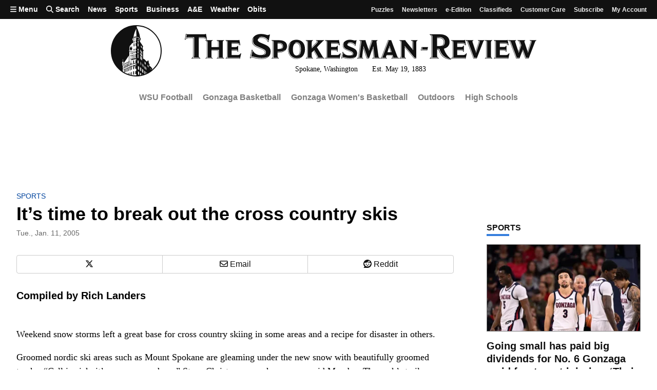

--- FILE ---
content_type: text/css
request_url: https://static.spokesman.com/sites/spokesman/css/style.min.90770b9c6ad0.css
body_size: 181495
content:
.splide__container{box-sizing:border-box;position:relative}.splide__list{backface-visibility:hidden;display:flex;height:100%;margin:0!important;padding:0!important;transform-style:preserve-3d}.splide.is-initialized:not(.is-active) .splide__list{display:block}.splide__pagination{align-items:center;bottom:.5em;display:flex;flex-wrap:wrap;justify-content:center;left:0;margin:0;padding:0 1em;pointer-events:none;position:absolute;right:0;z-index:1}.splide__pagination li{display:inline-block;line-height:1;list-style-type:none;margin:0;pointer-events:auto}.splide__progress__bar{background:#ccc;height:3px;width:0}.splide{outline:none;position:relative;visibility:hidden}.splide.is-initialized,.splide.is-rendered{visibility:visible}.splide__slide{backface-visibility:hidden;box-sizing:border-box;flex-shrink:0;list-style-type:none!important;margin:0;outline:none;position:relative}.splide__slide img{vertical-align:bottom}.splide__slider{position:relative}.splide__spinner{animation:splide-loading 1s linear infinite;border:2px solid #999;border-left-color:transparent;border-radius:50%;bottom:0;contain:strict;display:inline-block;height:20px;left:0;margin:auto;position:absolute;right:0;top:0;width:20px}.splide__track{overflow:hidden;position:relative;z-index:0}@keyframes splide-loading{0%{transform:rotate(0)}to{transform:rotate(1turn)}}.splide--draggable>.splide__slider>.splide__track,.splide--draggable>.splide__track{-webkit-user-select:none;-moz-user-select:none;user-select:none}.splide--fade>.splide__slider>.splide__track>.splide__list,.splide--fade>.splide__track>.splide__list{display:block}.splide--fade>.splide__slider>.splide__track>.splide__list>.splide__slide,.splide--fade>.splide__track>.splide__list>.splide__slide{left:0;opacity:0;position:absolute;top:0;z-index:0}.splide--fade>.splide__slider>.splide__track>.splide__list>.splide__slide.is-active,.splide--fade>.splide__track>.splide__list>.splide__slide.is-active{opacity:1;position:relative;z-index:1}.splide--rtl{direction:rtl}.splide--ttb.is-active>.splide__slider>.splide__track>.splide__list,.splide--ttb.is-active>.splide__track>.splide__list{display:block}.splide__arrow{align-items:center;background:#ccc;border:0;border-radius:50%;cursor:pointer;display:flex;height:2em;justify-content:center;opacity:.7;padding:0;position:absolute;top:50%;transform:translateY(-50%);width:2em;z-index:1}.splide__arrow svg{fill:#000;height:1.2em;width:1.2em}.splide__arrow:hover{opacity:.9}.splide__arrow:focus{outline:none}.splide__arrow--prev{left:1em}.splide__arrow--prev svg{transform:scaleX(-1)}.splide__arrow--next{right:1em}.splide__pagination__page{background:#ccc;border:0;border-radius:50%;display:inline-block;height:8px;margin:3px;opacity:.7;padding:0;transition:transform .2s linear;width:8px}.splide__pagination__page.is-active{background:#fff;transform:scale(1.4)}.splide__pagination__page:hover{cursor:pointer;opacity:.9}.splide__pagination__page:focus{outline:none}.splide--nav>.splide__slider>.splide__track>.splide__list>.splide__slide,.splide--nav>.splide__track>.splide__list>.splide__slide{border:3px solid transparent;cursor:pointer}.splide--nav>.splide__slider>.splide__track>.splide__list>.splide__slide.is-active,.splide--nav>.splide__track>.splide__list>.splide__slide.is-active{border:3px solid #000}.splide--nav>.splide__slider>.splide__track>.splide__list>.splide__slide:focus,.splide--nav>.splide__track>.splide__list>.splide__slide:focus{outline:none}.splide--rtl>.splide__arrows .splide__arrow--prev,.splide--rtl>.splide__slider>.splide__track>.splide__arrows .splide__arrow--prev,.splide--rtl>.splide__track>.splide__arrows .splide__arrow--prev{left:auto;right:1em}.splide--rtl>.splide__arrows .splide__arrow--prev svg,.splide--rtl>.splide__slider>.splide__track>.splide__arrows .splide__arrow--prev svg,.splide--rtl>.splide__track>.splide__arrows .splide__arrow--prev svg{transform:scaleX(1)}.splide--rtl>.splide__arrows .splide__arrow--next,.splide--rtl>.splide__slider>.splide__track>.splide__arrows .splide__arrow--next,.splide--rtl>.splide__track>.splide__arrows .splide__arrow--next{left:1em;right:auto}.splide--rtl>.splide__arrows .splide__arrow--next svg,.splide--rtl>.splide__slider>.splide__track>.splide__arrows .splide__arrow--next svg,.splide--rtl>.splide__track>.splide__arrows .splide__arrow--next svg{transform:scaleX(-1)}.splide--ttb>.splide__arrows .splide__arrow,.splide--ttb>.splide__slider>.splide__track>.splide__arrows .splide__arrow,.splide--ttb>.splide__track>.splide__arrows .splide__arrow{left:50%;transform:translate(-50%)}.splide--ttb>.splide__arrows .splide__arrow--prev,.splide--ttb>.splide__slider>.splide__track>.splide__arrows .splide__arrow--prev,.splide--ttb>.splide__track>.splide__arrows .splide__arrow--prev{top:1em}.splide--ttb>.splide__arrows .splide__arrow--prev svg,.splide--ttb>.splide__slider>.splide__track>.splide__arrows .splide__arrow--prev svg,.splide--ttb>.splide__track>.splide__arrows .splide__arrow--prev svg{transform:rotate(-90deg)}.splide--ttb>.splide__arrows .splide__arrow--next,.splide--ttb>.splide__slider>.splide__track>.splide__arrows .splide__arrow--next,.splide--ttb>.splide__track>.splide__arrows .splide__arrow--next{bottom:1em;top:auto}.splide--ttb>.splide__arrows .splide__arrow--next svg,.splide--ttb>.splide__slider>.splide__track>.splide__arrows .splide__arrow--next svg,.splide--ttb>.splide__track>.splide__arrows .splide__arrow--next svg{transform:rotate(90deg)}.splide--ttb>.splide__pagination,.splide--ttb>.splide__slider>.splide__pagination{bottom:0;display:flex;flex-direction:column;left:auto;padding:1em 0;right:.5em;top:0}ul.fullsize li.splide__slide img{-o-object-fit:contain;object-fit:contain}.bottom-radius{border-bottom-left-radius:.25rem;border-bottom-right-radius:.25rem}.bg-main-slider{background-color:#3a3a3a}.bg-slider-bar{background-color:#202020}/*!normalize.css v7.0.0 | MIT License | github.com/necolas/normalize.css */html{line-height:1.15;-ms-text-size-adjust:100%;-webkit-text-size-adjust:100%;background-color:#fff;font-size:16px!important;overflow-x:hidden}body{margin:0}article,aside,footer,header,nav,section{display:block}h1{font-size:2em;margin:.67em 0}figcaption,figure,main{display:block}figure{margin:0 0 1.3125rem;overflow:hidden}hr{border:0;border-top:2px solid #eee;box-sizing:content-box;height:0;overflow:visible;overflow:auto!important}pre{font-family:monospace,monospace;font-size:1em}a{background-color:transparent;-webkit-text-decoration-skip:objects;color:#00449e;text-decoration:none}abbr[title]{border-bottom:none;text-decoration:underline;-webkit-text-decoration:underline dotted;text-decoration:underline dotted}b,strong{font-weight:inherit;font-weight:bolder}code,kbd,samp{font-family:monospace,monospace;font-size:1em}dfn{font-style:italic}mark{background-color:#ff0;color:#000}small{font-size:80%}sub,sup{font-size:75%;line-height:0;position:relative;vertical-align:baseline}sub{bottom:-.25em}sup{top:-.5em}audio,video{display:inline-block}audio:not([controls]){display:none;height:0}img{border-style:none;max-width:100%}svg:not(:root){overflow:hidden}button,input,optgroup,select,textarea{font-family:sans-serif;font-size:100%;line-height:1.15;margin:0}button,input{overflow:visible}button,select{text-transform:none}[type=reset],[type=submit],button,html [type=button]{-webkit-appearance:button}[type=button]::-moz-focus-inner,[type=reset]::-moz-focus-inner,[type=submit]::-moz-focus-inner,button::-moz-focus-inner{border-style:none;padding:0}[type=button]:-moz-focusring,[type=reset]:-moz-focusring,[type=submit]:-moz-focusring,button:-moz-focusring{outline:1px dotted ButtonText}fieldset{padding:.35em .75em .625em}legend{box-sizing:border-box;color:inherit;display:table;max-width:100%;padding:0;white-space:normal}progress{display:inline-block;vertical-align:baseline}textarea{overflow:auto}[type=checkbox],[type=radio]{box-sizing:border-box;padding:0}[type=number]::-webkit-inner-spin-button,[type=number]::-webkit-outer-spin-button{height:auto}[type=search]{-webkit-appearance:textfield;outline-offset:-2px}[type=search]::-webkit-search-cancel-button,[type=search]::-webkit-search-decoration{-webkit-appearance:none}::-webkit-file-upload-button{-webkit-appearance:button;font:inherit}details,menu{display:block}summary{display:list-item}canvas{display:inline-block}[hidden],template{display:none}.debug *{outline:1px solid gold}.debug-white *{outline:1px solid #fff}.debug-black *{outline:1px solid #000}.debug-grid{background:transparent url([data-uri]) repeat 0 0}.debug-grid-16{background:transparent url([data-uri]) repeat 0 0}.debug-grid-8-solid{background:#fff url([data-uri]) repeat 0 0}.debug-grid-16-solid{background:#fff url([data-uri]) repeat 0 0}.border-box,a,article,body,code,dd,div,dl,dt,fieldset,footer,form,h1,h2,h3,h4,h5,h6,header,html,input[type=email],input[type=number],input[type=password],input[type=tel],input[type=text],input[type=url],legend,li,main,ol,p,pre,section,table,td,textarea,th,tr,ul{box-sizing:border-box}.aspect-ratio{height:0;position:relative}.aspect-ratio--16x9{padding-bottom:56.25%}.aspect-ratio--9x16{padding-bottom:177.77%}.aspect-ratio--4x3{padding-bottom:75%}.aspect-ratio--3x4{padding-bottom:133.33%}.aspect-ratio--6x4{padding-bottom:66.6%}.aspect-ratio--4x6{padding-bottom:150%}.aspect-ratio--8x5{padding-bottom:62.5%}.aspect-ratio--5x8{padding-bottom:160%}.aspect-ratio--7x5{padding-bottom:71.42%}.aspect-ratio--5x7{padding-bottom:140%}.aspect-ratio--1x1{padding-bottom:100%}.aspect-ratio--object{bottom:0;height:100%;left:0;position:absolute;right:0;top:0;width:100%;z-index:100}@media screen and (min-width:30em){.aspect-ratio-ns{height:0;position:relative}.aspect-ratio--16x9-ns{padding-bottom:56.25%}.aspect-ratio--9x16-ns{padding-bottom:177.77%}.aspect-ratio--4x3-ns{padding-bottom:75%}.aspect-ratio--3x4-ns{padding-bottom:133.33%}.aspect-ratio--6x4-ns{padding-bottom:66.6%}.aspect-ratio--4x6-ns{padding-bottom:150%}.aspect-ratio--8x5-ns{padding-bottom:62.5%}.aspect-ratio--5x8-ns{padding-bottom:160%}.aspect-ratio--7x5-ns{padding-bottom:71.42%}.aspect-ratio--5x7-ns{padding-bottom:140%}.aspect-ratio--1x1-ns{padding-bottom:100%}.aspect-ratio--object-ns{bottom:0;height:100%;left:0;position:absolute;right:0;top:0;width:100%;z-index:100}}@media screen and (min-width:30em) and (max-width:60em){.aspect-ratio-m{height:0;position:relative}.aspect-ratio--16x9-m{padding-bottom:56.25%}.aspect-ratio--9x16-m{padding-bottom:177.77%}.aspect-ratio--4x3-m{padding-bottom:75%}.aspect-ratio--3x4-m{padding-bottom:133.33%}.aspect-ratio--6x4-m{padding-bottom:66.6%}.aspect-ratio--4x6-m{padding-bottom:150%}.aspect-ratio--8x5-m{padding-bottom:62.5%}.aspect-ratio--5x8-m{padding-bottom:160%}.aspect-ratio--7x5-m{padding-bottom:71.42%}.aspect-ratio--5x7-m{padding-bottom:140%}.aspect-ratio--1x1-m{padding-bottom:100%}.aspect-ratio--object-m{bottom:0;height:100%;left:0;position:absolute;right:0;top:0;width:100%;z-index:100}}@media screen and (min-width:60em){.aspect-ratio-l{height:0;position:relative}.aspect-ratio--16x9-l{padding-bottom:56.25%}.aspect-ratio--9x16-l{padding-bottom:177.77%}.aspect-ratio--4x3-l{padding-bottom:75%}.aspect-ratio--3x4-l{padding-bottom:133.33%}.aspect-ratio--6x4-l{padding-bottom:66.6%}.aspect-ratio--4x6-l{padding-bottom:150%}.aspect-ratio--8x5-l{padding-bottom:62.5%}.aspect-ratio--5x8-l{padding-bottom:160%}.aspect-ratio--7x5-l{padding-bottom:71.42%}.aspect-ratio--5x7-l{padding-bottom:140%}.aspect-ratio--1x1-l{padding-bottom:100%}.aspect-ratio--object-l{bottom:0;height:100%;left:0;position:absolute;right:0;top:0;width:100%;z-index:100}}.cover{background-size:cover!important}.contain{background-size:contain!important}@media screen and (min-width:30em){.cover-ns{background-size:cover!important}.contain-ns{background-size:contain!important}}@media screen and (min-width:30em) and (max-width:60em){.cover-m{background-size:cover!important}.contain-m{background-size:contain!important}}@media screen and (min-width:60em){.cover-l{background-size:cover!important}.contain-l{background-size:contain!important}}.bg-center{background-position:50%}.bg-center,.bg-top{background-repeat:no-repeat}.bg-top{background-position:top}.bg-right{background-position:100%}.bg-bottom,.bg-right{background-repeat:no-repeat}.bg-bottom{background-position:bottom}.bg-left{background-position:0 0;background-repeat:no-repeat}@media screen and (min-width:30em){.bg-center-ns{background-position:50%}.bg-center-ns,.bg-top-ns{background-repeat:no-repeat}.bg-top-ns{background-position:top}.bg-right-ns{background-position:100%}.bg-bottom-ns,.bg-right-ns{background-repeat:no-repeat}.bg-bottom-ns{background-position:bottom}.bg-left-ns{background-position:0 0;background-repeat:no-repeat}}@media screen and (min-width:30em) and (max-width:60em){.bg-center-m{background-position:50%}.bg-center-m,.bg-top-m{background-repeat:no-repeat}.bg-top-m{background-position:top}.bg-right-m{background-position:100%}.bg-bottom-m,.bg-right-m{background-repeat:no-repeat}.bg-bottom-m{background-position:bottom}.bg-left-m{background-position:0 0;background-repeat:no-repeat}}@media screen and (min-width:60em){.bg-center-l{background-position:50%}.bg-center-l,.bg-top-l{background-repeat:no-repeat}.bg-top-l{background-position:top}.bg-right-l{background-position:100%}.bg-bottom-l,.bg-right-l{background-repeat:no-repeat}.bg-bottom-l{background-position:bottom}.bg-left-l{background-position:0 0;background-repeat:no-repeat}}.outline{outline:1px solid}.outline-transparent{outline:1px solid transparent}.outline-0{outline:0}@media screen and (min-width:30em){.outline-ns{outline:1px solid}.outline-transparent-ns{outline:1px solid transparent}.outline-0-ns{outline:0}}@media screen and (min-width:30em) and (max-width:60em){.outline-m{outline:1px solid}.outline-transparent-m{outline:1px solid transparent}.outline-0-m{outline:0}}@media screen and (min-width:60em){.outline-l{outline:1px solid}.outline-transparent-l{outline:1px solid transparent}.outline-0-l{outline:0}}.ba{border-style:solid;border-width:1px}.bt{border-top-style:solid;border-top-width:1px}.br{border-right-style:solid;border-right-width:1px}.bb{border-bottom-style:solid;border-bottom-width:1px}.bl{border-left-style:solid;border-left-width:1px}.bn{border-style:none;border-width:0}@media screen and (min-width:30em){.ba-ns{border-style:solid;border-width:1px}.bt-ns{border-top-style:solid;border-top-width:1px}.br-ns{border-right-style:solid;border-right-width:1px}.bb-ns{border-bottom-style:solid;border-bottom-width:1px}.bl-ns{border-left-style:solid;border-left-width:1px}.bn-ns{border-style:none;border-width:0}}@media screen and (min-width:30em) and (max-width:60em){.ba-m{border-style:solid;border-width:1px}.bt-m{border-top-style:solid;border-top-width:1px}.br-m{border-right-style:solid;border-right-width:1px}.bb-m{border-bottom-style:solid;border-bottom-width:1px}.bl-m{border-left-style:solid;border-left-width:1px}.bn-m{border-style:none;border-width:0}}@media screen and (min-width:60em){.ba-l{border-style:solid;border-width:1px}.bt-l{border-top-style:solid;border-top-width:1px}.br-l{border-right-style:solid;border-right-width:1px}.bb-l{border-bottom-style:solid;border-bottom-width:1px}.bl-l{border-left-style:solid;border-left-width:1px}.bn-l{border-style:none;border-width:0}}.b--black{border-color:#000}.b--near-black{border-color:#111}.b--dark-gray{border-color:#333}.b--mid-gray{border-color:#555}.b--gray{border-color:#777}.b--silver{border-color:#999}.b--light-silver{border-color:#aaa}.b--moon-gray{border-color:#ccc}.b--light-gray{border-color:#eee}.b--near-white{border-color:#f4f4f4}.b--white{border-color:#fff}.b--white-90{border-color:hsla(0,0%,100%,.9)}.b--white-80{border-color:hsla(0,0%,100%,.8)}.b--white-70{border-color:hsla(0,0%,100%,.7)}.b--white-60{border-color:hsla(0,0%,100%,.6)}.b--white-50{border-color:hsla(0,0%,100%,.5)}.b--white-40{border-color:hsla(0,0%,100%,.4)}.b--white-30{border-color:hsla(0,0%,100%,.3)}.b--white-20{border-color:hsla(0,0%,100%,.2)}.b--white-10{border-color:hsla(0,0%,100%,.1)}.b--white-05{border-color:hsla(0,0%,100%,.05)}.b--white-025{border-color:hsla(0,0%,100%,.025)}.b--white-0125{border-color:hsla(0,0%,100%,.013)}.b--black-90{border-color:rgba(0,0,0,.9)}.b--black-80{border-color:rgba(0,0,0,.8)}.b--black-70{border-color:rgba(0,0,0,.7)}.b--black-60{border-color:rgba(0,0,0,.6)}.b--black-50{border-color:rgba(0,0,0,.5)}.b--black-40{border-color:rgba(0,0,0,.4)}.b--black-30{border-color:rgba(0,0,0,.3)}.b--black-20{border-color:rgba(0,0,0,.2)}.b--black-10{border-color:rgba(0,0,0,.1)}.b--black-05{border-color:rgba(0,0,0,.05)}.b--black-025{border-color:rgba(0,0,0,.025)}.b--black-0125{border-color:rgba(0,0,0,.013)}.b--dark-red{border-color:#b31934}.b--red{border-color:#ff4136}.b--light-red{border-color:#ff725c}.b--orange{border-color:#ff6300}.b--gold{border-color:#ffb700}.b--yellow{border-color:gold}.b--light-yellow{border-color:#fbf1a9}.b--purple{border-color:#5e2ca5}.b--light-purple{border-color:#a463f2}.b--dark-pink{border-color:#d5008f}.b--hot-pink{border-color:#ff41b4}.b--pink{border-color:#ff80cc}.b--light-pink{border-color:#ffa3d7}.b--dark-green{border-color:#137752}.b--green{border-color:#19a974}.b--light-green{border-color:#9eebcf}.b--navy{border-color:#001b44}.b--dark-blue{border-color:#00449e}.b--blue{border-color:#357edd}.b--light-blue{border-color:#96ccff}.b--lightest-blue{border-color:#cdecff}.b--washed-blue{border-color:#f6fffe}.b--washed-green{border-color:#e8fdf5}.b--washed-yellow{border-color:#fffceb}.b--washed-red{border-color:#ffdfdf}.b--transparent{border-color:transparent}.b--inherit{border-color:inherit}.br0{border-radius:0}.br1{border-radius:.125rem}.br2{border-radius:.25rem}.br3{border-radius:.5rem}.br4{border-radius:1rem}.br-100{border-radius:100%}.br-pill{border-radius:9999px}.br--bottom{border-top-left-radius:0;border-top-right-radius:0}.br--top{border-bottom-right-radius:0}.br--right,.br--top{border-bottom-left-radius:0}.br--right{border-top-left-radius:0}.br--left{border-bottom-right-radius:0;border-top-right-radius:0}@media screen and (min-width:30em){.br0-ns{border-radius:0}.br1-ns{border-radius:.125rem}.br2-ns{border-radius:.25rem}.br3-ns{border-radius:.5rem}.br4-ns{border-radius:1rem}.br-100-ns{border-radius:100%}.br-pill-ns{border-radius:9999px}.br--bottom-ns{border-top-left-radius:0;border-top-right-radius:0}.br--top-ns{border-bottom-right-radius:0}.br--right-ns,.br--top-ns{border-bottom-left-radius:0}.br--right-ns{border-top-left-radius:0}.br--left-ns{border-bottom-right-radius:0;border-top-right-radius:0}}@media screen and (min-width:30em) and (max-width:60em){.br0-m{border-radius:0}.br1-m{border-radius:.125rem}.br2-m{border-radius:.25rem}.br3-m{border-radius:.5rem}.br4-m{border-radius:1rem}.br-100-m{border-radius:100%}.br-pill-m{border-radius:9999px}.br--bottom-m{border-top-left-radius:0;border-top-right-radius:0}.br--top-m{border-bottom-right-radius:0}.br--right-m,.br--top-m{border-bottom-left-radius:0}.br--right-m{border-top-left-radius:0}.br--left-m{border-bottom-right-radius:0;border-top-right-radius:0}}@media screen and (min-width:60em){.br0-l{border-radius:0}.br1-l{border-radius:.125rem}.br2-l{border-radius:.25rem}.br3-l{border-radius:.5rem}.br4-l{border-radius:1rem}.br-100-l{border-radius:100%}.br-pill-l{border-radius:9999px}.br--bottom-l{border-top-left-radius:0;border-top-right-radius:0}.br--top-l{border-bottom-right-radius:0}.br--right-l,.br--top-l{border-bottom-left-radius:0}.br--right-l{border-top-left-radius:0}.br--left-l{border-bottom-right-radius:0;border-top-right-radius:0}}.b--dotted{border-style:dotted}.b--dashed{border-style:dashed}.b--solid{border-style:solid}.b--none{border-style:none}@media screen and (min-width:30em){.b--dotted-ns{border-style:dotted}.b--dashed-ns{border-style:dashed}.b--solid-ns{border-style:solid}.b--none-ns{border-style:none}}@media screen and (min-width:30em) and (max-width:60em){.b--dotted-m{border-style:dotted}.b--dashed-m{border-style:dashed}.b--solid-m{border-style:solid}.b--none-m{border-style:none}}@media screen and (min-width:60em){.b--dotted-l{border-style:dotted}.b--dashed-l{border-style:dashed}.b--solid-l{border-style:solid}.b--none-l{border-style:none}}.bw0{border-width:0}.bw1{border-width:.125rem}.bw2{border-width:.25rem}.bw3{border-width:.5rem}.bw4{border-width:1rem}.bw5{border-width:2rem}.bt-0{border-top-width:0}.br-0{border-right-width:0}.bb-0{border-bottom-width:0}.bl-0{border-left-width:0}@media screen and (min-width:30em){.bw0-ns{border-width:0}.bw1-ns{border-width:.125rem}.bw2-ns{border-width:.25rem}.bw3-ns{border-width:.5rem}.bw4-ns{border-width:1rem}.bw5-ns{border-width:2rem}.bt-0-ns{border-top-width:0}.br-0-ns{border-right-width:0}.bb-0-ns{border-bottom-width:0}.bl-0-ns{border-left-width:0}}@media screen and (min-width:30em) and (max-width:60em){.bw0-m{border-width:0}.bw1-m{border-width:.125rem}.bw2-m{border-width:.25rem}.bw3-m{border-width:.5rem}.bw4-m{border-width:1rem}.bw5-m{border-width:2rem}.bt-0-m{border-top-width:0}.br-0-m{border-right-width:0}.bb-0-m{border-bottom-width:0}.bl-0-m{border-left-width:0}}@media screen and (min-width:60em){.bw0-l{border-width:0}.bw1-l{border-width:.125rem}.bw2-l{border-width:.25rem}.bw3-l{border-width:.5rem}.bw4-l{border-width:1rem}.bw5-l{border-width:2rem}.bt-0-l{border-top-width:0}.br-0-l{border-right-width:0}.bb-0-l{border-bottom-width:0}.bl-0-l{border-left-width:0}}.shadow-1{box-shadow:0 0 4px 2px rgba(0,0,0,.2)}.shadow-2{box-shadow:0 0 8px 2px rgba(0,0,0,.2)}.shadow-3{box-shadow:2px 2px 4px 2px rgba(0,0,0,.2)}.shadow-4{box-shadow:2px 2px 8px 0 rgba(0,0,0,.2)}.shadow-5{box-shadow:4px 4px 8px 0 rgba(0,0,0,.2)}@media screen and (min-width:30em){.shadow-1-ns{box-shadow:0 0 4px 2px rgba(0,0,0,.2)}.shadow-2-ns{box-shadow:0 0 8px 2px rgba(0,0,0,.2)}.shadow-3-ns{box-shadow:2px 2px 4px 2px rgba(0,0,0,.2)}.shadow-4-ns{box-shadow:2px 2px 8px 0 rgba(0,0,0,.2)}.shadow-5-ns{box-shadow:4px 4px 8px 0 rgba(0,0,0,.2)}}@media screen and (min-width:30em) and (max-width:60em){.shadow-1-m{box-shadow:0 0 4px 2px rgba(0,0,0,.2)}.shadow-2-m{box-shadow:0 0 8px 2px rgba(0,0,0,.2)}.shadow-3-m{box-shadow:2px 2px 4px 2px rgba(0,0,0,.2)}.shadow-4-m{box-shadow:2px 2px 8px 0 rgba(0,0,0,.2)}.shadow-5-m{box-shadow:4px 4px 8px 0 rgba(0,0,0,.2)}}@media screen and (min-width:60em){.shadow-1-l{box-shadow:0 0 4px 2px rgba(0,0,0,.2)}.shadow-2-l{box-shadow:0 0 8px 2px rgba(0,0,0,.2)}.shadow-3-l{box-shadow:2px 2px 4px 2px rgba(0,0,0,.2)}.shadow-4-l{box-shadow:2px 2px 8px 0 rgba(0,0,0,.2)}.shadow-5-l{box-shadow:4px 4px 8px 0 rgba(0,0,0,.2)}}.pre{overflow-x:auto;overflow-y:hidden;overflow:scroll;white-space:pre}.top-0{top:0}.right-0{right:0}.bottom-0{bottom:0}.left-0{left:0}.top-1{top:1rem}.right-1{right:1rem}.bottom-1{bottom:1rem}.left-1{left:1rem}.top-2{top:2rem}.right-2{right:2rem}.bottom-2{bottom:2rem}.left-2{left:2rem}.top--1{top:-1rem}.right--1{right:-1rem}.bottom--1{bottom:-1rem}.left--1{left:-1rem}.top--2{top:-2rem}.right--2{right:-2rem}.bottom--2{bottom:-2rem}.left--2{left:-2rem}.absolute--fill{bottom:0;left:0;right:0;top:0}@media screen and (min-width:30em){.top-0-ns{top:0}.left-0-ns{left:0}.right-0-ns{right:0}.bottom-0-ns{bottom:0}.top-1-ns{top:1rem}.left-1-ns{left:1rem}.right-1-ns{right:1rem}.bottom-1-ns{bottom:1rem}.top-2-ns{top:2rem}.left-2-ns{left:2rem}.right-2-ns{right:2rem}.bottom-2-ns{bottom:2rem}.top--1-ns{top:-1rem}.right--1-ns{right:-1rem}.bottom--1-ns{bottom:-1rem}.left--1-ns{left:-1rem}.top--2-ns{top:-2rem}.right--2-ns{right:-2rem}.bottom--2-ns{bottom:-2rem}.left--2-ns{left:-2rem}.absolute--fill-ns{bottom:0;left:0;right:0;top:0}}@media screen and (min-width:30em) and (max-width:60em){.top-0-m{top:0}.left-0-m{left:0}.right-0-m{right:0}.bottom-0-m{bottom:0}.top-1-m{top:1rem}.left-1-m{left:1rem}.right-1-m{right:1rem}.bottom-1-m{bottom:1rem}.top-2-m{top:2rem}.left-2-m{left:2rem}.right-2-m{right:2rem}.bottom-2-m{bottom:2rem}.top--1-m{top:-1rem}.right--1-m{right:-1rem}.bottom--1-m{bottom:-1rem}.left--1-m{left:-1rem}.top--2-m{top:-2rem}.right--2-m{right:-2rem}.bottom--2-m{bottom:-2rem}.left--2-m{left:-2rem}.absolute--fill-m{bottom:0;left:0;right:0;top:0}}@media screen and (min-width:60em){.top-0-l{top:0}.left-0-l{left:0}.right-0-l{right:0}.bottom-0-l{bottom:0}.top-1-l{top:1rem}.left-1-l{left:1rem}.right-1-l{right:1rem}.bottom-1-l{bottom:1rem}.top-2-l{top:2rem}.left-2-l{left:2rem}.right-2-l{right:2rem}.bottom-2-l{bottom:2rem}.top--1-l{top:-1rem}.right--1-l{right:-1rem}.bottom--1-l{bottom:-1rem}.left--1-l{left:-1rem}.top--2-l{top:-2rem}.right--2-l{right:-2rem}.bottom--2-l{bottom:-2rem}.left--2-l{left:-2rem}.absolute--fill-l{bottom:0;left:0;right:0;top:0}}.cf:after,.cf:before{content:" ";display:table}.cf:after{clear:both}.cf{*zoom:1}.cl{clear:left}.cr{clear:right}.cb{clear:both}.cn{clear:none}@media screen and (min-width:30em){.cl-ns{clear:left}.cr-ns{clear:right}.cb-ns{clear:both}.cn-ns{clear:none}}@media screen and (min-width:30em) and (max-width:60em){.cl-m{clear:left}.cr-m{clear:right}.cb-m{clear:both}.cn-m{clear:none}}@media screen and (min-width:60em){.cl-l{clear:left}.cr-l{clear:right}.cb-l{clear:both}.cn-l{clear:none}}.dn{display:none}.di{display:inline}.db{display:block}.dib{display:inline-block}.dit{display:inline-table}.dt{display:table}.dtc{display:table-cell}.dt-row{display:table-row}.dt-row-group{display:table-row-group}.dt-column{display:table-column}.dt-column-group{display:table-column-group}.dt--fixed{table-layout:fixed;width:100%}@media screen and (min-width:30em){.dn-ns{display:none}.di-ns{display:inline}.db-ns{display:block}.dib-ns{display:inline-block}.dit-ns{display:inline-table}.dt-ns{display:table}.dtc-ns{display:table-cell}.dt-row-ns{display:table-row}.dt-row-group-ns{display:table-row-group}.dt-column-ns{display:table-column}.dt-column-group-ns{display:table-column-group}.dt--fixed-ns{table-layout:fixed;width:100%}}@media screen and (min-width:30em) and (max-width:60em){.dn-m{display:none}.di-m{display:inline}.db-m{display:block}.dib-m{display:inline-block}.dit-m{display:inline-table}.dt-m{display:table}.dtc-m{display:table-cell}.dt-row-m{display:table-row}.dt-row-group-m{display:table-row-group}.dt-column-m{display:table-column}.dt-column-group-m{display:table-column-group}.dt--fixed-m{table-layout:fixed;width:100%}}@media screen and (min-width:60em){.dn-l{display:none}.di-l{display:inline}.db-l{display:block}.dib-l{display:inline-block}.dit-l{display:inline-table}.dt-l{display:table}.dtc-l{display:table-cell}.dt-row-l{display:table-row}.dt-row-group-l{display:table-row-group}.dt-column-l{display:table-column}.dt-column-group-l{display:table-column-group}.dt--fixed-l{table-layout:fixed;width:100%}}.flex{display:flex}.inline-flex{display:inline-flex}.flex-auto{flex:1 1 auto;min-height:0;min-width:0}.flex-none{flex:none}.flex-column{flex-direction:column}.flex-row{flex-direction:row}.flex-wrap{flex-wrap:wrap}.flex-nowrap{flex-wrap:nowrap}.flex-wrap-reverse{flex-wrap:wrap-reverse}.flex-column-reverse{flex-direction:column-reverse}.flex-row-reverse{flex-direction:row-reverse}.items-start{align-items:flex-start}.items-end{align-items:flex-end}.items-center{align-items:center}.items-baseline{align-items:baseline}.items-stretch{align-items:stretch}.self-start{align-self:flex-start}.self-end{align-self:flex-end}.self-center{align-self:center}.self-baseline{align-self:baseline}.self-stretch{align-self:stretch}.justify-start{justify-content:flex-start}.justify-end{justify-content:flex-end}.justify-center{justify-content:center}.justify-between{justify-content:space-between}.justify-around{justify-content:space-around}.content-start{align-content:flex-start}.content-end{align-content:flex-end}.content-center{align-content:center}.content-between{align-content:space-between}.content-around{align-content:space-around}.content-stretch{align-content:stretch}.order-0{order:0}.order-1{order:1}.order-2{order:2}.order-3{order:3}.order-4{order:4}.order-5{order:5}.order-6{order:6}.order-7{order:7}.order-8{order:8}.order-last{order:99999}.flex-grow-0{flex-grow:0}.flex-grow-1{flex-grow:1}.flex-shrink-0{flex-shrink:0}.flex-shrink-1{flex-shrink:1}@media screen and (min-width:30em){.flex-ns{display:flex}.inline-flex-ns{display:inline-flex}.flex-auto-ns{flex:1 1 auto;min-height:0;min-width:0}.flex-none-ns{flex:none}.flex-column-ns{flex-direction:column}.flex-row-ns{flex-direction:row}.flex-wrap-ns{flex-wrap:wrap}.flex-nowrap-ns{flex-wrap:nowrap}.flex-wrap-reverse-ns{flex-wrap:wrap-reverse}.flex-column-reverse-ns{flex-direction:column-reverse}.flex-row-reverse-ns{flex-direction:row-reverse}.items-start-ns{align-items:flex-start}.items-end-ns{align-items:flex-end}.items-center-ns{align-items:center}.items-baseline-ns{align-items:baseline}.items-stretch-ns{align-items:stretch}.self-start-ns{align-self:flex-start}.self-end-ns{align-self:flex-end}.self-center-ns{align-self:center}.self-baseline-ns{align-self:baseline}.self-stretch-ns{align-self:stretch}.justify-start-ns{justify-content:flex-start}.justify-end-ns{justify-content:flex-end}.justify-center-ns{justify-content:center}.justify-between-ns{justify-content:space-between}.justify-around-ns{justify-content:space-around}.content-start-ns{align-content:flex-start}.content-end-ns{align-content:flex-end}.content-center-ns{align-content:center}.content-between-ns{align-content:space-between}.content-around-ns{align-content:space-around}.content-stretch-ns{align-content:stretch}.order-0-ns{order:0}.order-1-ns{order:1}.order-2-ns{order:2}.order-3-ns{order:3}.order-4-ns{order:4}.order-5-ns{order:5}.order-6-ns{order:6}.order-7-ns{order:7}.order-8-ns{order:8}.order-last-ns{order:99999}.flex-grow-0-ns{flex-grow:0}.flex-grow-1-ns{flex-grow:1}.flex-shrink-0-ns{flex-shrink:0}.flex-shrink-1-ns{flex-shrink:1}}@media screen and (min-width:30em) and (max-width:60em){.flex-m{display:flex}.inline-flex-m{display:inline-flex}.flex-auto-m{flex:1 1 auto;min-height:0;min-width:0}.flex-none-m{flex:none}.flex-column-m{flex-direction:column}.flex-row-m{flex-direction:row}.flex-wrap-m{flex-wrap:wrap}.flex-nowrap-m{flex-wrap:nowrap}.flex-wrap-reverse-m{flex-wrap:wrap-reverse}.flex-column-reverse-m{flex-direction:column-reverse}.flex-row-reverse-m{flex-direction:row-reverse}.items-start-m{align-items:flex-start}.items-end-m{align-items:flex-end}.items-center-m{align-items:center}.items-baseline-m{align-items:baseline}.items-stretch-m{align-items:stretch}.self-start-m{align-self:flex-start}.self-end-m{align-self:flex-end}.self-center-m{align-self:center}.self-baseline-m{align-self:baseline}.self-stretch-m{align-self:stretch}.justify-start-m{justify-content:flex-start}.justify-end-m{justify-content:flex-end}.justify-center-m{justify-content:center}.justify-between-m{justify-content:space-between}.justify-around-m{justify-content:space-around}.content-start-m{align-content:flex-start}.content-end-m{align-content:flex-end}.content-center-m{align-content:center}.content-between-m{align-content:space-between}.content-around-m{align-content:space-around}.content-stretch-m{align-content:stretch}.order-0-m{order:0}.order-1-m{order:1}.order-2-m{order:2}.order-3-m{order:3}.order-4-m{order:4}.order-5-m{order:5}.order-6-m{order:6}.order-7-m{order:7}.order-8-m{order:8}.order-last-m{order:99999}.flex-grow-0-m{flex-grow:0}.flex-grow-1-m{flex-grow:1}.flex-shrink-0-m{flex-shrink:0}.flex-shrink-1-m{flex-shrink:1}}@media screen and (min-width:60em){.flex-l{display:flex}.inline-flex-l{display:inline-flex}.flex-auto-l{flex:1 1 auto;min-height:0;min-width:0}.flex-none-l{flex:none}.flex-column-l{flex-direction:column}.flex-row-l{flex-direction:row}.flex-wrap-l{flex-wrap:wrap}.flex-nowrap-l{flex-wrap:nowrap}.flex-wrap-reverse-l{flex-wrap:wrap-reverse}.flex-column-reverse-l{flex-direction:column-reverse}.flex-row-reverse-l{flex-direction:row-reverse}.items-start-l{align-items:flex-start}.items-end-l{align-items:flex-end}.items-center-l{align-items:center}.items-baseline-l{align-items:baseline}.items-stretch-l{align-items:stretch}.self-start-l{align-self:flex-start}.self-end-l{align-self:flex-end}.self-center-l{align-self:center}.self-baseline-l{align-self:baseline}.self-stretch-l{align-self:stretch}.justify-start-l{justify-content:flex-start}.justify-end-l{justify-content:flex-end}.justify-center-l{justify-content:center}.justify-between-l{justify-content:space-between}.justify-around-l{justify-content:space-around}.content-start-l{align-content:flex-start}.content-end-l{align-content:flex-end}.content-center-l{align-content:center}.content-between-l{align-content:space-between}.content-around-l{align-content:space-around}.content-stretch-l{align-content:stretch}.order-0-l{order:0}.order-1-l{order:1}.order-2-l{order:2}.order-3-l{order:3}.order-4-l{order:4}.order-5-l{order:5}.order-6-l{order:6}.order-7-l{order:7}.order-8-l{order:8}.order-last-l{order:99999}.flex-grow-0-l{flex-grow:0}.flex-grow-1-l{flex-grow:1}.flex-shrink-0-l{flex-shrink:0}.flex-shrink-1-l{flex-shrink:1}}.fl{float:left}.fl,.fr{_display:inline}.fr{float:right}.fn{float:none}@media screen and (min-width:30em){.fl-ns{float:left}.fl-ns,.fr-ns{_display:inline}.fr-ns{float:right}.fn-ns{float:none}}@media screen and (min-width:30em) and (max-width:60em){.fl-m{float:left}.fl-m,.fr-m{_display:inline}.fr-m{float:right}.fn-m{float:none}}@media screen and (min-width:60em){.fl-l{float:left}.fl-l,.fr-l{_display:inline}.fr-l{float:right}.fn-l{float:none}}.sans-serif{font-family:-apple-system,BlinkMacSystemFont,avenir next,avenir,helvetica,helvetica neue,ubuntu,roboto,noto,segoe ui,arial,sans-serif}.serif,.sr-news h1,.sr-news h2,.sr-news h3,.sr-story-body h2,.sr-story-body h3,.sr-story-body h4,.sr-subhead,form.sr-form .errorlist{font-family:georgia,serif}.system-sans-serif{font-family:sans-serif}.system-serif{font-family:serif}.code,code{font-family:Consolas,monaco,monospace}.courier{font-family:Courier Next,courier,monospace}.helvetica{font-family:helvetica neue,helvetica,sans-serif}.avenir{font-family:avenir next,avenir,sans-serif}.athelas{font-family:athelas,georgia,serif}.georgia{font-family:georgia,serif}.times{font-family:times,serif}.bodoni{font-family:Bodoni MT,serif}.calisto{font-family:Calisto MT,serif}.garamond{font-family:garamond,serif}.baskerville{font-family:baskerville,serif}.i{font-style:italic}.fs-normal{font-style:normal}@media screen and (min-width:30em){.i-ns{font-style:italic}.fs-normal-ns{font-style:normal}}@media screen and (min-width:30em) and (max-width:60em){.i-m{font-style:italic}.fs-normal-m{font-style:normal}}@media screen and (min-width:60em){.i-l{font-style:italic}.fs-normal-l{font-style:normal}}.normal{font-weight:400}.b{font-weight:700}.fw1{font-weight:100}.fw2{font-weight:200}.fw3{font-weight:300}.fw4{font-weight:400}.fw5{font-weight:500}.fw6{font-weight:600}.fw7{font-weight:700}.fw8{font-weight:800}.fw9{font-weight:900}@media screen and (min-width:30em){.normal-ns{font-weight:400}.b-ns{font-weight:700}.fw1-ns{font-weight:100}.fw2-ns{font-weight:200}.fw3-ns{font-weight:300}.fw4-ns{font-weight:400}.fw5-ns{font-weight:500}.fw6-ns{font-weight:600}.fw7-ns{font-weight:700}.fw8-ns{font-weight:800}.fw9-ns{font-weight:900}}@media screen and (min-width:30em) and (max-width:60em){.normal-m{font-weight:400}.b-m{font-weight:700}.fw1-m{font-weight:100}.fw2-m{font-weight:200}.fw3-m{font-weight:300}.fw4-m{font-weight:400}.fw5-m{font-weight:500}.fw6-m{font-weight:600}.fw7-m{font-weight:700}.fw8-m{font-weight:800}.fw9-m{font-weight:900}}@media screen and (min-width:60em){.normal-l{font-weight:400}.b-l{font-weight:700}.fw1-l{font-weight:100}.fw2-l{font-weight:200}.fw3-l{font-weight:300}.fw4-l{font-weight:400}.fw5-l{font-weight:500}.fw6-l{font-weight:600}.fw7-l{font-weight:700}.fw8-l{font-weight:800}.fw9-l{font-weight:900}}.input-reset{-webkit-appearance:none;-moz-appearance:none}.button-reset::-moz-focus-inner,.input-reset::-moz-focus-inner{border:0;padding:0}.h1{height:1rem}.h2{height:2rem}.h3{height:4rem}.h4{height:8rem}.h5{height:16rem}.h-25{height:25%}.h-50{height:50%}.h-75{height:75%}.h-100{height:100%}.min-h-100{min-height:100%}.vh-25{height:25vh}.vh-50{height:50vh}.vh-75{height:75vh}.vh-100{height:100vh}.min-vh-100{min-height:100vh}.h-auto{height:auto}.h-inherit{height:inherit}@media screen and (min-width:30em){.h1-ns{height:1rem}.h2-ns{height:2rem}.h3-ns{height:4rem}.h4-ns{height:8rem}.h5-ns{height:16rem}.h-25-ns{height:25%}.h-50-ns{height:50%}.h-75-ns{height:75%}.h-100-ns{height:100%}.min-h-100-ns{min-height:100%}.vh-25-ns{height:25vh}.vh-50-ns{height:50vh}.vh-75-ns{height:75vh}.vh-100-ns{height:100vh}.min-vh-100-ns{min-height:100vh}.h-auto-ns{height:auto}.h-inherit-ns{height:inherit}}@media screen and (min-width:30em) and (max-width:60em){.h1-m{height:1rem}.h2-m{height:2rem}.h3-m{height:4rem}.h4-m{height:8rem}.h5-m{height:16rem}.h-25-m{height:25%}.h-50-m{height:50%}.h-75-m{height:75%}.h-100-m{height:100%}.min-h-100-m{min-height:100%}.vh-25-m{height:25vh}.vh-50-m{height:50vh}.vh-75-m{height:75vh}.vh-100-m{height:100vh}.min-vh-100-m{min-height:100vh}.h-auto-m{height:auto}.h-inherit-m{height:inherit}}@media screen and (min-width:60em){.h1-l{height:1rem}.h2-l{height:2rem}.h3-l{height:4rem}.h4-l{height:8rem}.h5-l{height:16rem}.h-25-l{height:25%}.h-50-l{height:50%}.h-75-l{height:75%}.h-100-l{height:100%}.min-h-100-l{min-height:100%}.vh-25-l{height:25vh}.vh-50-l{height:50vh}.vh-75-l{height:75vh}.vh-100-l{height:100vh}.min-vh-100-l{min-height:100vh}.h-auto-l{height:auto}.h-inherit-l{height:inherit}}.tracked{letter-spacing:.1em}.tracked-tight{letter-spacing:-.05em}.tracked-mega{letter-spacing:.25em}@media screen and (min-width:30em){.tracked-ns{letter-spacing:.1em}.tracked-tight-ns{letter-spacing:-.05em}.tracked-mega-ns{letter-spacing:.25em}}@media screen and (min-width:30em) and (max-width:60em){.tracked-m{letter-spacing:.1em}.tracked-tight-m{letter-spacing:-.05em}.tracked-mega-m{letter-spacing:.25em}}@media screen and (min-width:60em){.tracked-l{letter-spacing:.1em}.tracked-tight-l{letter-spacing:-.05em}.tracked-mega-l{letter-spacing:.25em}}.lh-solid{line-height:1}.lh-title{line-height:1.25}.lh-copy{line-height:1.5}@media screen and (min-width:30em){.lh-solid-ns{line-height:1}.lh-title-ns{line-height:1.25}.lh-copy-ns{line-height:1.5}}@media screen and (min-width:30em) and (max-width:60em){.lh-solid-m{line-height:1}.lh-title-m{line-height:1.25}.lh-copy-m{line-height:1.5}}@media screen and (min-width:60em){.lh-solid-l{line-height:1}.lh-title-l{line-height:1.25}.lh-copy-l{line-height:1.5}}.link{text-decoration:none}.link,.link:active,.link:focus,.link:hover,.link:link,.link:visited{transition:color .15s ease-in}.link:focus{outline:1px dotted currentColor}.list{list-style-type:none}.mw-100{max-width:100%}.mw1{max-width:1rem}.mw2{max-width:2rem}.mw3{max-width:4rem}.mw4{max-width:8rem}.mw5{max-width:16rem}.mw6{max-width:32rem}.mw7{max-width:48rem}.mw8{max-width:64rem}.mw9{max-width:96rem}.mw-none{max-width:none}@media screen and (min-width:30em){.mw-100-ns{max-width:100%}.mw1-ns{max-width:1rem}.mw2-ns{max-width:2rem}.mw3-ns{max-width:4rem}.mw4-ns{max-width:8rem}.mw5-ns{max-width:16rem}.mw6-ns{max-width:32rem}.mw7-ns{max-width:48rem}.mw8-ns{max-width:64rem}.mw9-ns{max-width:96rem}.mw-none-ns{max-width:none}}@media screen and (min-width:30em) and (max-width:60em){.mw-100-m{max-width:100%}.mw1-m{max-width:1rem}.mw2-m{max-width:2rem}.mw3-m{max-width:4rem}.mw4-m{max-width:8rem}.mw5-m{max-width:16rem}.mw6-m{max-width:32rem}.mw7-m{max-width:48rem}.mw8-m{max-width:64rem}.mw9-m{max-width:96rem}.mw-none-m{max-width:none}}@media screen and (min-width:60em){.mw-100-l{max-width:100%}.mw1-l{max-width:1rem}.mw2-l{max-width:2rem}.mw3-l{max-width:4rem}.mw4-l{max-width:8rem}.mw5-l{max-width:16rem}.mw6-l{max-width:32rem}.mw7-l{max-width:48rem}.mw8-l{max-width:64rem}.mw9-l{max-width:96rem}.mw-none-l{max-width:none}}.w1{width:1rem}.w2{width:2rem}.w3{width:4rem}.w4{width:8rem}.w5{width:16rem}.w-10{width:10%}.w-20{width:20%}.w-25{width:25%}.w-30{width:30%}.w-33{width:33%}.w-34{width:34%}.w-40{width:40%}.w-50{width:50%}.w-60{width:60%}.w-70{width:70%}.w-75{width:75%}.w-80{width:80%}.w-90{width:90%}.w-100{width:100%}.w-third{width:33.33333%}.w-two-thirds{width:66.66667%}.w-auto{width:auto}@media screen and (min-width:30em){.w1-ns{width:1rem}.w2-ns{width:2rem}.w3-ns{width:4rem}.w4-ns{width:8rem}.w5-ns{width:16rem}.w-10-ns{width:10%}.w-20-ns{width:20%}.w-25-ns{width:25%}.w-30-ns{width:30%}.w-33-ns{width:33%}.w-34-ns{width:34%}.w-40-ns{width:40%}.w-50-ns{width:50%}.w-60-ns{width:60%}.w-70-ns{width:70%}.w-75-ns{width:75%}.w-80-ns{width:80%}.w-90-ns{width:90%}.w-100-ns{width:100%}.w-third-ns{width:33.33333%}.w-two-thirds-ns{width:66.66667%}.w-auto-ns{width:auto}}@media screen and (min-width:30em) and (max-width:60em){.w1-m{width:1rem}.w2-m{width:2rem}.w3-m{width:4rem}.w4-m{width:8rem}.w5-m{width:16rem}.w-10-m{width:10%}.w-20-m{width:20%}.w-25-m{width:25%}.w-30-m{width:30%}.w-33-m{width:33%}.w-34-m{width:34%}.w-40-m{width:40%}.w-50-m{width:50%}.w-60-m{width:60%}.w-70-m{width:70%}.w-75-m{width:75%}.w-80-m{width:80%}.w-90-m{width:90%}.w-100-m{width:100%}.w-third-m{width:33.33333%}.w-two-thirds-m{width:66.66667%}.w-auto-m{width:auto}}@media screen and (min-width:60em){.w1-l{width:1rem}.w2-l{width:2rem}.w3-l{width:4rem}.w4-l{width:8rem}.w5-l{width:16rem}.w-10-l{width:10%}.w-20-l{width:20%}.w-25-l{width:25%}.w-30-l{width:30%}.w-33-l{width:33%}.w-34-l{width:34%}.w-40-l{width:40%}.w-50-l{width:50%}.w-60-l{width:60%}.w-70-l{width:70%}.w-75-l{width:75%}.w-80-l{width:80%}.w-90-l{width:90%}.w-100-l{width:100%}.w-third-l{width:33.33333%}.w-two-thirds-l{width:66.66667%}.w-auto-l{width:auto}}.overflow-visible{overflow:visible}.overflow-hidden{overflow:hidden}.overflow-scroll{overflow:scroll}.overflow-auto{overflow:auto}.overflow-x-visible{overflow-x:visible}.overflow-x-hidden{overflow-x:hidden}.overflow-x-scroll{overflow-x:scroll}.overflow-x-auto{overflow-x:auto}.overflow-y-visible{overflow-y:visible}.overflow-y-hidden{overflow-y:hidden}.overflow-y-scroll{overflow-y:scroll}.overflow-y-auto{overflow-y:auto}@media screen and (min-width:30em){.overflow-visible-ns{overflow:visible}.overflow-hidden-ns{overflow:hidden}.overflow-scroll-ns{overflow:scroll}.overflow-auto-ns{overflow:auto}.overflow-x-visible-ns{overflow-x:visible}.overflow-x-hidden-ns{overflow-x:hidden}.overflow-x-scroll-ns{overflow-x:scroll}.overflow-x-auto-ns{overflow-x:auto}.overflow-y-visible-ns{overflow-y:visible}.overflow-y-hidden-ns{overflow-y:hidden}.overflow-y-scroll-ns{overflow-y:scroll}.overflow-y-auto-ns{overflow-y:auto}}@media screen and (min-width:30em) and (max-width:60em){.overflow-visible-m{overflow:visible}.overflow-hidden-m{overflow:hidden}.overflow-scroll-m{overflow:scroll}.overflow-auto-m{overflow:auto}.overflow-x-visible-m{overflow-x:visible}.overflow-x-hidden-m{overflow-x:hidden}.overflow-x-scroll-m{overflow-x:scroll}.overflow-x-auto-m{overflow-x:auto}.overflow-y-visible-m{overflow-y:visible}.overflow-y-hidden-m{overflow-y:hidden}.overflow-y-scroll-m{overflow-y:scroll}.overflow-y-auto-m{overflow-y:auto}}@media screen and (min-width:60em){.overflow-visible-l{overflow:visible}.overflow-hidden-l{overflow:hidden}.overflow-scroll-l{overflow:scroll}.overflow-auto-l{overflow:auto}.overflow-x-visible-l{overflow-x:visible}.overflow-x-hidden-l{overflow-x:hidden}.overflow-x-scroll-l{overflow-x:scroll}.overflow-x-auto-l{overflow-x:auto}.overflow-y-visible-l{overflow-y:visible}.overflow-y-hidden-l{overflow-y:hidden}.overflow-y-scroll-l{overflow-y:scroll}.overflow-y-auto-l{overflow-y:auto}}.static{position:static}.relative{position:relative}.absolute{position:absolute}.fixed{position:fixed}@media screen and (min-width:30em){.static-ns{position:static}.relative-ns{position:relative}.absolute-ns{position:absolute}.fixed-ns{position:fixed}}@media screen and (min-width:30em) and (max-width:60em){.static-m{position:static}.relative-m{position:relative}.absolute-m{position:absolute}.fixed-m{position:fixed}}@media screen and (min-width:60em){.static-l{position:static}.relative-l{position:relative}.absolute-l{position:absolute}.fixed-l{position:fixed}}.o-100{opacity:1}.o-90{opacity:.9}.o-80{opacity:.8}.o-70{opacity:.7}.o-60{opacity:.6}.o-50{opacity:.5}.o-40{opacity:.4}.o-30{opacity:.3}.o-20{opacity:.2}.o-10{opacity:.1}.o-05{opacity:.05}.o-025{opacity:.025}.o-0{opacity:0}.rotate-45{transform:rotate(45deg)}.rotate-90{transform:rotate(90deg)}.rotate-135{transform:rotate(135deg)}.rotate-180{transform:rotate(180deg)}.rotate-225{transform:rotate(225deg)}.rotate-270{transform:rotate(270deg)}.rotate-315{transform:rotate(315deg)}@media screen and (min-width:30em){.rotate-45-ns{transform:rotate(45deg)}.rotate-90-ns{transform:rotate(90deg)}.rotate-135-ns{transform:rotate(135deg)}.rotate-180-ns{transform:rotate(180deg)}.rotate-225-ns{transform:rotate(225deg)}.rotate-270-ns{transform:rotate(270deg)}.rotate-315-ns{transform:rotate(315deg)}}@media screen and (min-width:30em) and (max-width:60em){.rotate-45-m{transform:rotate(45deg)}.rotate-90-m{transform:rotate(90deg)}.rotate-135-m{transform:rotate(135deg)}.rotate-180-m{transform:rotate(180deg)}.rotate-225-m{transform:rotate(225deg)}.rotate-270-m{transform:rotate(270deg)}.rotate-315-m{transform:rotate(315deg)}}@media screen and (min-width:60em){.rotate-45-l{transform:rotate(45deg)}.rotate-90-l{transform:rotate(90deg)}.rotate-135-l{transform:rotate(135deg)}.rotate-180-l{transform:rotate(180deg)}.rotate-225-l{transform:rotate(225deg)}.rotate-270-l{transform:rotate(270deg)}.rotate-315-l{transform:rotate(315deg)}}.black-90{color:rgba(0,0,0,.9)}.black-80{color:rgba(0,0,0,.8)}.black-70{color:rgba(0,0,0,.7)}.black-60{color:rgba(0,0,0,.6)}.black-50{color:rgba(0,0,0,.5)}.black-40{color:rgba(0,0,0,.4)}.black-30{color:rgba(0,0,0,.3)}.black-20{color:rgba(0,0,0,.2)}.black-10{color:rgba(0,0,0,.1)}.black-05{color:rgba(0,0,0,.05)}.white-90{color:hsla(0,0%,100%,.9)}.white-80{color:hsla(0,0%,100%,.8)}.white-70{color:hsla(0,0%,100%,.7)}.white-60{color:hsla(0,0%,100%,.6)}.white-50{color:hsla(0,0%,100%,.5)}.white-40{color:hsla(0,0%,100%,.4)}.white-30{color:hsla(0,0%,100%,.3)}.white-20{color:hsla(0,0%,100%,.2)}.white-10{color:hsla(0,0%,100%,.1)}.black{color:#000}.near-black{color:#111}.dark-gray{color:#333}.mid-gray{color:#555}.gray{color:#777}.silver{color:#999}.light-silver{color:#aaa}.moon-gray{color:#ccc}.light-gray{color:#eee}.near-white{color:#f4f4f4}.white{color:#fff}.dark-red{color:#b31934}.red{color:#ff4136}.light-red{color:#ff725c}.orange{color:#ff6300}.gold{color:#ffb700}.yellow{color:gold}.light-yellow{color:#fbf1a9}.purple{color:#5e2ca5}.light-purple{color:#a463f2}.dark-pink{color:#d5008f}.hot-pink{color:#ff41b4}.pink{color:#ff80cc}.light-pink{color:#ffa3d7}.dark-green{color:#137752}.green{color:#19a974}.light-green{color:#9eebcf}.navy{color:#001b44}.dark-blue{color:#00449e}.blue{color:#357edd}.light-blue{color:#96ccff}.lightest-blue{color:#cdecff}.washed-blue{color:#f6fffe}.washed-green{color:#e8fdf5}.washed-yellow{color:#fffceb}.washed-red{color:#ffdfdf}.color-inherit{color:inherit}.bg-black-90{background-color:rgba(0,0,0,.9)}.bg-black-80{background-color:rgba(0,0,0,.8)}.bg-black-70{background-color:rgba(0,0,0,.7)}.bg-black-60{background-color:rgba(0,0,0,.6)}.bg-black-50{background-color:rgba(0,0,0,.5)}.bg-black-40{background-color:rgba(0,0,0,.4)}.bg-black-30{background-color:rgba(0,0,0,.3)}.bg-black-20{background-color:rgba(0,0,0,.2)}.bg-black-10{background-color:rgba(0,0,0,.1)}.bg-black-05{background-color:rgba(0,0,0,.05)}.bg-white-90{background-color:hsla(0,0%,100%,.9)}.bg-white-80{background-color:hsla(0,0%,100%,.8)}.bg-white-70{background-color:hsla(0,0%,100%,.7)}.bg-white-60{background-color:hsla(0,0%,100%,.6)}.bg-white-50{background-color:hsla(0,0%,100%,.5)}.bg-white-40{background-color:hsla(0,0%,100%,.4)}.bg-white-30{background-color:hsla(0,0%,100%,.3)}.bg-white-20{background-color:hsla(0,0%,100%,.2)}.bg-white-10{background-color:hsla(0,0%,100%,.1)}.bg-black{background-color:#000}.bg-near-black{background-color:#111}.bg-dark-gray{background-color:#333}.bg-mid-gray{background-color:#555}.bg-gray{background-color:#777}.bg-silver{background-color:#999}.bg-light-silver{background-color:#aaa}.bg-moon-gray{background-color:#ccc}.bg-light-gray{background-color:#eee}.bg-near-white{background-color:#f4f4f4}.bg-white{background-color:#fff}.bg-transparent{background-color:transparent}.bg-dark-red{background-color:#b31934}.bg-red{background-color:#ff4136}.bg-light-red{background-color:#ff725c}.bg-orange{background-color:#ff6300}.bg-gold{background-color:#ffb700}.bg-yellow{background-color:gold}.bg-light-yellow{background-color:#fbf1a9}.bg-purple{background-color:#5e2ca5}.bg-light-purple{background-color:#a463f2}.bg-dark-pink{background-color:#d5008f}.bg-hot-pink{background-color:#ff41b4}.bg-pink{background-color:#ff80cc}.bg-light-pink{background-color:#ffa3d7}.bg-dark-green{background-color:#137752}.bg-green{background-color:#19a974}.bg-light-green{background-color:#9eebcf}.bg-navy{background-color:#001b44}.bg-dark-blue{background-color:#00449e}.bg-blue{background-color:#357edd}.bg-light-blue{background-color:#96ccff}.bg-lightest-blue{background-color:#cdecff}.bg-washed-blue{background-color:#f6fffe}.bg-washed-green{background-color:#e8fdf5}.bg-washed-yellow{background-color:#fffceb}.bg-washed-red{background-color:#ffdfdf}.bg-inherit{background-color:inherit}.hover-black:focus,.hover-black:hover{color:#000}.hover-near-black:focus,.hover-near-black:hover{color:#111}.hover-dark-gray:focus,.hover-dark-gray:hover{color:#333}.hover-mid-gray:focus,.hover-mid-gray:hover{color:#555}.hover-gray:focus,.hover-gray:hover{color:#777}.hover-silver:focus,.hover-silver:hover{color:#999}.hover-light-silver:focus,.hover-light-silver:hover{color:#aaa}.hover-moon-gray:focus,.hover-moon-gray:hover{color:#ccc}.hover-light-gray:focus,.hover-light-gray:hover{color:#eee}.hover-near-white:focus,.hover-near-white:hover{color:#f4f4f4}.hover-white:focus,.hover-white:hover{color:#fff}.hover-black-90:focus,.hover-black-90:hover{color:rgba(0,0,0,.9)}.hover-black-80:focus,.hover-black-80:hover{color:rgba(0,0,0,.8)}.hover-black-70:focus,.hover-black-70:hover{color:rgba(0,0,0,.7)}.hover-black-60:focus,.hover-black-60:hover{color:rgba(0,0,0,.6)}.hover-black-50:focus,.hover-black-50:hover{color:rgba(0,0,0,.5)}.hover-black-40:focus,.hover-black-40:hover{color:rgba(0,0,0,.4)}.hover-black-30:focus,.hover-black-30:hover{color:rgba(0,0,0,.3)}.hover-black-20:focus,.hover-black-20:hover{color:rgba(0,0,0,.2)}.hover-black-10:focus,.hover-black-10:hover{color:rgba(0,0,0,.1)}.hover-white-90:focus,.hover-white-90:hover{color:hsla(0,0%,100%,.9)}.hover-white-80:focus,.hover-white-80:hover{color:hsla(0,0%,100%,.8)}.hover-white-70:focus,.hover-white-70:hover{color:hsla(0,0%,100%,.7)}.hover-white-60:focus,.hover-white-60:hover{color:hsla(0,0%,100%,.6)}.hover-white-50:focus,.hover-white-50:hover{color:hsla(0,0%,100%,.5)}.hover-white-40:focus,.hover-white-40:hover{color:hsla(0,0%,100%,.4)}.hover-white-30:focus,.hover-white-30:hover{color:hsla(0,0%,100%,.3)}.hover-white-20:focus,.hover-white-20:hover{color:hsla(0,0%,100%,.2)}.hover-white-10:focus,.hover-white-10:hover{color:hsla(0,0%,100%,.1)}.hover-inherit:focus,.hover-inherit:hover{color:inherit}.hover-bg-black:focus,.hover-bg-black:hover{background-color:#000}.hover-bg-near-black:focus,.hover-bg-near-black:hover{background-color:#111}.hover-bg-dark-gray:focus,.hover-bg-dark-gray:hover{background-color:#333}.hover-bg-mid-gray:focus,.hover-bg-mid-gray:hover{background-color:#555}.hover-bg-gray:focus,.hover-bg-gray:hover{background-color:#777}.hover-bg-silver:focus,.hover-bg-silver:hover{background-color:#999}.hover-bg-light-silver:focus,.hover-bg-light-silver:hover{background-color:#aaa}.hover-bg-moon-gray:focus,.hover-bg-moon-gray:hover{background-color:#ccc}.hover-bg-light-gray:focus,.hover-bg-light-gray:hover{background-color:#eee}.hover-bg-near-white:focus,.hover-bg-near-white:hover{background-color:#f4f4f4}.hover-bg-white:focus,.hover-bg-white:hover{background-color:#fff}.hover-bg-transparent:focus,.hover-bg-transparent:hover{background-color:transparent}.hover-bg-black-90:focus,.hover-bg-black-90:hover{background-color:rgba(0,0,0,.9)}.hover-bg-black-80:focus,.hover-bg-black-80:hover{background-color:rgba(0,0,0,.8)}.hover-bg-black-70:focus,.hover-bg-black-70:hover{background-color:rgba(0,0,0,.7)}.hover-bg-black-60:focus,.hover-bg-black-60:hover{background-color:rgba(0,0,0,.6)}.hover-bg-black-50:focus,.hover-bg-black-50:hover{background-color:rgba(0,0,0,.5)}.hover-bg-black-40:focus,.hover-bg-black-40:hover{background-color:rgba(0,0,0,.4)}.hover-bg-black-30:focus,.hover-bg-black-30:hover{background-color:rgba(0,0,0,.3)}.hover-bg-black-20:focus,.hover-bg-black-20:hover{background-color:rgba(0,0,0,.2)}.hover-bg-black-10:focus,.hover-bg-black-10:hover{background-color:rgba(0,0,0,.1)}.hover-bg-white-90:focus,.hover-bg-white-90:hover{background-color:hsla(0,0%,100%,.9)}.hover-bg-white-80:focus,.hover-bg-white-80:hover{background-color:hsla(0,0%,100%,.8)}.hover-bg-white-70:focus,.hover-bg-white-70:hover{background-color:hsla(0,0%,100%,.7)}.hover-bg-white-60:focus,.hover-bg-white-60:hover{background-color:hsla(0,0%,100%,.6)}.hover-bg-white-50:focus,.hover-bg-white-50:hover{background-color:hsla(0,0%,100%,.5)}.hover-bg-white-40:focus,.hover-bg-white-40:hover{background-color:hsla(0,0%,100%,.4)}.hover-bg-white-30:focus,.hover-bg-white-30:hover{background-color:hsla(0,0%,100%,.3)}.hover-bg-white-20:focus,.hover-bg-white-20:hover{background-color:hsla(0,0%,100%,.2)}.hover-bg-white-10:focus,.hover-bg-white-10:hover{background-color:hsla(0,0%,100%,.1)}.hover-dark-red:focus,.hover-dark-red:hover{color:#b31934}.hover-red:focus,.hover-red:hover{color:#ff4136}.hover-light-red:focus,.hover-light-red:hover{color:#ff725c}.hover-orange:focus,.hover-orange:hover{color:#ff6300}.hover-gold:focus,.hover-gold:hover{color:#ffb700}.hover-yellow:focus,.hover-yellow:hover{color:gold}.hover-light-yellow:focus,.hover-light-yellow:hover{color:#fbf1a9}.hover-purple:focus,.hover-purple:hover{color:#5e2ca5}.hover-light-purple:focus,.hover-light-purple:hover{color:#a463f2}.hover-dark-pink:focus,.hover-dark-pink:hover{color:#d5008f}.hover-hot-pink:focus,.hover-hot-pink:hover{color:#ff41b4}.hover-pink:focus,.hover-pink:hover{color:#ff80cc}.hover-light-pink:focus,.hover-light-pink:hover{color:#ffa3d7}.hover-dark-green:focus,.hover-dark-green:hover{color:#137752}.hover-green:focus,.hover-green:hover{color:#19a974}.hover-light-green:focus,.hover-light-green:hover{color:#9eebcf}.hover-navy:focus,.hover-navy:hover{color:#001b44}.hover-dark-blue:focus,.hover-dark-blue:hover{color:#00449e}.hover-blue:focus,.hover-blue:hover{color:#357edd}.hover-light-blue:focus,.hover-light-blue:hover{color:#96ccff}.hover-lightest-blue:focus,.hover-lightest-blue:hover{color:#cdecff}.hover-washed-blue:focus,.hover-washed-blue:hover{color:#f6fffe}.hover-washed-green:focus,.hover-washed-green:hover{color:#e8fdf5}.hover-washed-yellow:focus,.hover-washed-yellow:hover{color:#fffceb}.hover-washed-red:focus,.hover-washed-red:hover{color:#ffdfdf}.hover-bg-dark-red:focus,.hover-bg-dark-red:hover{background-color:#b31934}.hover-bg-red:focus,.hover-bg-red:hover{background-color:#ff4136}.hover-bg-light-red:focus,.hover-bg-light-red:hover{background-color:#ff725c}.hover-bg-orange:focus,.hover-bg-orange:hover{background-color:#ff6300}.hover-bg-gold:focus,.hover-bg-gold:hover{background-color:#ffb700}.hover-bg-yellow:focus,.hover-bg-yellow:hover{background-color:gold}.hover-bg-light-yellow:focus,.hover-bg-light-yellow:hover{background-color:#fbf1a9}.hover-bg-purple:focus,.hover-bg-purple:hover{background-color:#5e2ca5}.hover-bg-light-purple:focus,.hover-bg-light-purple:hover{background-color:#a463f2}.hover-bg-dark-pink:focus,.hover-bg-dark-pink:hover{background-color:#d5008f}.hover-bg-hot-pink:focus,.hover-bg-hot-pink:hover{background-color:#ff41b4}.hover-bg-pink:focus,.hover-bg-pink:hover{background-color:#ff80cc}.hover-bg-light-pink:focus,.hover-bg-light-pink:hover{background-color:#ffa3d7}.hover-bg-dark-green:focus,.hover-bg-dark-green:hover{background-color:#137752}.hover-bg-green:focus,.hover-bg-green:hover{background-color:#19a974}.hover-bg-light-green:focus,.hover-bg-light-green:hover{background-color:#9eebcf}.hover-bg-navy:focus,.hover-bg-navy:hover{background-color:#001b44}.hover-bg-dark-blue:focus,.hover-bg-dark-blue:hover{background-color:#00449e}.hover-bg-blue:focus,.hover-bg-blue:hover{background-color:#357edd}.hover-bg-light-blue:focus,.hover-bg-light-blue:hover{background-color:#96ccff}.hover-bg-lightest-blue:focus,.hover-bg-lightest-blue:hover{background-color:#cdecff}.hover-bg-washed-blue:focus,.hover-bg-washed-blue:hover{background-color:#f6fffe}.hover-bg-washed-green:focus,.hover-bg-washed-green:hover{background-color:#e8fdf5}.hover-bg-washed-yellow:focus,.hover-bg-washed-yellow:hover{background-color:#fffceb}.hover-bg-washed-red:focus,.hover-bg-washed-red:hover{background-color:#ffdfdf}.hover-bg-inherit:focus,.hover-bg-inherit:hover{background-color:inherit}.pa0{padding:0}.pa1{padding:.25rem}.pa2{padding:.5rem}.pa3{padding:1rem}.pa4{padding:2rem}.pa5{padding:4rem}.pa6{padding:8rem}.pa7{padding:16rem}.pl0{padding-left:0}.pl1{padding-left:.25rem}.pl2{padding-left:.5rem}.pl3{padding-left:1rem}.pl4{padding-left:2rem}.pl5{padding-left:4rem}.pl6{padding-left:8rem}.pl7{padding-left:16rem}.pr0{padding-right:0}.pr1{padding-right:.25rem}.pr2{padding-right:.5rem}.pr3{padding-right:1rem}.pr4{padding-right:2rem}.pr5{padding-right:4rem}.pr6{padding-right:8rem}.pr7{padding-right:16rem}.pb0{padding-bottom:0}.pb1{padding-bottom:.25rem}.pb2{padding-bottom:.5rem}.pb3{padding-bottom:1rem}.pb4{padding-bottom:2rem}.pb5{padding-bottom:4rem}.pb6{padding-bottom:8rem}.pb7{padding-bottom:16rem}.pt0{padding-top:0}.pt1{padding-top:.25rem}.pt2{padding-top:.5rem}.pt3{padding-top:1rem}.pt4{padding-top:2rem}.pt5{padding-top:4rem}.pt6{padding-top:8rem}.pt7{padding-top:16rem}.pv0{padding-bottom:0;padding-top:0}.pv1{padding-bottom:.25rem;padding-top:.25rem}.pv2{padding-bottom:.5rem;padding-top:.5rem}.pv3{padding-bottom:1rem;padding-top:1rem}.pv4{padding-bottom:2rem;padding-top:2rem}.pv5{padding-bottom:4rem;padding-top:4rem}.pv6{padding-bottom:8rem;padding-top:8rem}.pv7{padding-bottom:16rem;padding-top:16rem}.ph0{padding-left:0;padding-right:0}.ph1{padding-left:.25rem;padding-right:.25rem}.ph2{padding-left:.5rem;padding-right:.5rem}.ph3{padding-left:1rem;padding-right:1rem}.ph4{padding-left:2rem;padding-right:2rem}.ph5{padding-left:4rem;padding-right:4rem}.ph6{padding-left:8rem;padding-right:8rem}.ph7{padding-left:16rem;padding-right:16rem}.ma0{margin:0}.ma1{margin:.25rem}.ma2{margin:.5rem}.ma3{margin:1rem}.ma4{margin:2rem}.ma5{margin:4rem}.ma6{margin:8rem}.ma7{margin:16rem}.ml0{margin-left:0}.ml1{margin-left:.25rem}.ml2{margin-left:.5rem}.ml3{margin-left:1rem}.ml4{margin-left:2rem}.ml5{margin-left:4rem}.ml6{margin-left:8rem}.ml7{margin-left:16rem}.mr0{margin-right:0}.mr1{margin-right:.25rem}.mr2{margin-right:.5rem}.mr3{margin-right:1rem}.mr4{margin-right:2rem}.mr5{margin-right:4rem}.mr6{margin-right:8rem}.mr7{margin-right:16rem}.mb0{margin-bottom:0}.mb1{margin-bottom:.25rem}.mb2{margin-bottom:.5rem}.mb3{margin-bottom:1rem}.mb4{margin-bottom:2rem}.mb5{margin-bottom:4rem}.mb6{margin-bottom:8rem}.mb7{margin-bottom:16rem}.mt0{margin-top:0}.mt1{margin-top:.25rem}.mt2{margin-top:.5rem}.mt3{margin-top:1rem}.mt4{margin-top:2rem}.mt5{margin-top:4rem}.mt6{margin-top:8rem}.mt7{margin-top:16rem}.mv0{margin-bottom:0;margin-top:0}.mv1{margin-bottom:.25rem;margin-top:.25rem}.mv2{margin-bottom:.5rem;margin-top:.5rem}.mv3{margin-bottom:1rem;margin-top:1rem}.mv4{margin-bottom:2rem;margin-top:2rem}.mv5{margin-bottom:4rem;margin-top:4rem}.mv6{margin-bottom:8rem;margin-top:8rem}.mv7{margin-bottom:16rem;margin-top:16rem}.mh0{margin-left:0;margin-right:0}.mh1{margin-left:.25rem;margin-right:.25rem}.mh2{margin-left:.5rem;margin-right:.5rem}.mh3{margin-left:1rem;margin-right:1rem}.mh4{margin-left:2rem;margin-right:2rem}.mh5{margin-left:4rem;margin-right:4rem}.mh6{margin-left:8rem;margin-right:8rem}.mh7{margin-left:16rem;margin-right:16rem}@media screen and (min-width:30em){.pa0-ns{padding:0}.pa1-ns{padding:.25rem}.pa2-ns{padding:.5rem}.pa3-ns{padding:1rem}.pa4-ns{padding:2rem}.pa5-ns{padding:4rem}.pa6-ns{padding:8rem}.pa7-ns{padding:16rem}.pl0-ns{padding-left:0}.pl1-ns{padding-left:.25rem}.pl2-ns{padding-left:.5rem}.pl3-ns{padding-left:1rem}.pl4-ns{padding-left:2rem}.pl5-ns{padding-left:4rem}.pl6-ns{padding-left:8rem}.pl7-ns{padding-left:16rem}.pr0-ns{padding-right:0}.pr1-ns{padding-right:.25rem}.pr2-ns{padding-right:.5rem}.pr3-ns{padding-right:1rem}.pr4-ns{padding-right:2rem}.pr5-ns{padding-right:4rem}.pr6-ns{padding-right:8rem}.pr7-ns{padding-right:16rem}.pb0-ns{padding-bottom:0}.pb1-ns{padding-bottom:.25rem}.pb2-ns{padding-bottom:.5rem}.pb3-ns{padding-bottom:1rem}.pb4-ns{padding-bottom:2rem}.pb5-ns{padding-bottom:4rem}.pb6-ns{padding-bottom:8rem}.pb7-ns{padding-bottom:16rem}.pt0-ns{padding-top:0}.pt1-ns{padding-top:.25rem}.pt2-ns{padding-top:.5rem}.pt3-ns{padding-top:1rem}.pt4-ns{padding-top:2rem}.pt5-ns{padding-top:4rem}.pt6-ns{padding-top:8rem}.pt7-ns{padding-top:16rem}.pv0-ns{padding-bottom:0;padding-top:0}.pv1-ns{padding-bottom:.25rem;padding-top:.25rem}.pv2-ns{padding-bottom:.5rem;padding-top:.5rem}.pv3-ns{padding-bottom:1rem;padding-top:1rem}.pv4-ns{padding-bottom:2rem;padding-top:2rem}.pv5-ns{padding-bottom:4rem;padding-top:4rem}.pv6-ns{padding-bottom:8rem;padding-top:8rem}.pv7-ns{padding-bottom:16rem;padding-top:16rem}.ph0-ns{padding-left:0;padding-right:0}.ph1-ns{padding-left:.25rem;padding-right:.25rem}.ph2-ns{padding-left:.5rem;padding-right:.5rem}.ph3-ns{padding-left:1rem;padding-right:1rem}.ph4-ns{padding-left:2rem;padding-right:2rem}.ph5-ns{padding-left:4rem;padding-right:4rem}.ph6-ns{padding-left:8rem;padding-right:8rem}.ph7-ns{padding-left:16rem;padding-right:16rem}.ma0-ns{margin:0}.ma1-ns{margin:.25rem}.ma2-ns{margin:.5rem}.ma3-ns{margin:1rem}.ma4-ns{margin:2rem}.ma5-ns{margin:4rem}.ma6-ns{margin:8rem}.ma7-ns{margin:16rem}.ml0-ns{margin-left:0}.ml1-ns{margin-left:.25rem}.ml2-ns{margin-left:.5rem}.ml3-ns{margin-left:1rem}.ml4-ns{margin-left:2rem}.ml5-ns{margin-left:4rem}.ml6-ns{margin-left:8rem}.ml7-ns{margin-left:16rem}.mr0-ns{margin-right:0}.mr1-ns{margin-right:.25rem}.mr2-ns{margin-right:.5rem}.mr3-ns{margin-right:1rem}.mr4-ns{margin-right:2rem}.mr5-ns{margin-right:4rem}.mr6-ns{margin-right:8rem}.mr7-ns{margin-right:16rem}.mb0-ns{margin-bottom:0}.mb1-ns{margin-bottom:.25rem}.mb2-ns{margin-bottom:.5rem}.mb3-ns{margin-bottom:1rem}.mb4-ns{margin-bottom:2rem}.mb5-ns{margin-bottom:4rem}.mb6-ns{margin-bottom:8rem}.mb7-ns{margin-bottom:16rem}.mt0-ns{margin-top:0}.mt1-ns{margin-top:.25rem}.mt2-ns{margin-top:.5rem}.mt3-ns{margin-top:1rem}.mt4-ns{margin-top:2rem}.mt5-ns{margin-top:4rem}.mt6-ns{margin-top:8rem}.mt7-ns{margin-top:16rem}.mv0-ns{margin-bottom:0;margin-top:0}.mv1-ns{margin-bottom:.25rem;margin-top:.25rem}.mv2-ns{margin-bottom:.5rem;margin-top:.5rem}.mv3-ns{margin-bottom:1rem;margin-top:1rem}.mv4-ns{margin-bottom:2rem;margin-top:2rem}.mv5-ns{margin-bottom:4rem;margin-top:4rem}.mv6-ns{margin-bottom:8rem;margin-top:8rem}.mv7-ns{margin-bottom:16rem;margin-top:16rem}.mh0-ns{margin-left:0;margin-right:0}.mh1-ns{margin-left:.25rem;margin-right:.25rem}.mh2-ns{margin-left:.5rem;margin-right:.5rem}.mh3-ns{margin-left:1rem;margin-right:1rem}.mh4-ns{margin-left:2rem;margin-right:2rem}.mh5-ns{margin-left:4rem;margin-right:4rem}.mh6-ns{margin-left:8rem;margin-right:8rem}.mh7-ns{margin-left:16rem;margin-right:16rem}}@media screen and (min-width:30em) and (max-width:60em){.pa0-m{padding:0}.pa1-m{padding:.25rem}.pa2-m{padding:.5rem}.pa3-m{padding:1rem}.pa4-m{padding:2rem}.pa5-m{padding:4rem}.pa6-m{padding:8rem}.pa7-m{padding:16rem}.pl0-m{padding-left:0}.pl1-m{padding-left:.25rem}.pl2-m{padding-left:.5rem}.pl3-m{padding-left:1rem}.pl4-m{padding-left:2rem}.pl5-m{padding-left:4rem}.pl6-m{padding-left:8rem}.pl7-m{padding-left:16rem}.pr0-m{padding-right:0}.pr1-m{padding-right:.25rem}.pr2-m{padding-right:.5rem}.pr3-m{padding-right:1rem}.pr4-m{padding-right:2rem}.pr5-m{padding-right:4rem}.pr6-m{padding-right:8rem}.pr7-m{padding-right:16rem}.pb0-m{padding-bottom:0}.pb1-m{padding-bottom:.25rem}.pb2-m{padding-bottom:.5rem}.pb3-m{padding-bottom:1rem}.pb4-m{padding-bottom:2rem}.pb5-m{padding-bottom:4rem}.pb6-m{padding-bottom:8rem}.pb7-m{padding-bottom:16rem}.pt0-m{padding-top:0}.pt1-m{padding-top:.25rem}.pt2-m{padding-top:.5rem}.pt3-m{padding-top:1rem}.pt4-m{padding-top:2rem}.pt5-m{padding-top:4rem}.pt6-m{padding-top:8rem}.pt7-m{padding-top:16rem}.pv0-m{padding-bottom:0;padding-top:0}.pv1-m{padding-bottom:.25rem;padding-top:.25rem}.pv2-m{padding-bottom:.5rem;padding-top:.5rem}.pv3-m{padding-bottom:1rem;padding-top:1rem}.pv4-m{padding-bottom:2rem;padding-top:2rem}.pv5-m{padding-bottom:4rem;padding-top:4rem}.pv6-m{padding-bottom:8rem;padding-top:8rem}.pv7-m{padding-bottom:16rem;padding-top:16rem}.ph0-m{padding-left:0;padding-right:0}.ph1-m{padding-left:.25rem;padding-right:.25rem}.ph2-m{padding-left:.5rem;padding-right:.5rem}.ph3-m{padding-left:1rem;padding-right:1rem}.ph4-m{padding-left:2rem;padding-right:2rem}.ph5-m{padding-left:4rem;padding-right:4rem}.ph6-m{padding-left:8rem;padding-right:8rem}.ph7-m{padding-left:16rem;padding-right:16rem}.ma0-m{margin:0}.ma1-m{margin:.25rem}.ma2-m{margin:.5rem}.ma3-m{margin:1rem}.ma4-m{margin:2rem}.ma5-m{margin:4rem}.ma6-m{margin:8rem}.ma7-m{margin:16rem}.ml0-m{margin-left:0}.ml1-m{margin-left:.25rem}.ml2-m{margin-left:.5rem}.ml3-m{margin-left:1rem}.ml4-m{margin-left:2rem}.ml5-m{margin-left:4rem}.ml6-m{margin-left:8rem}.ml7-m{margin-left:16rem}.mr0-m{margin-right:0}.mr1-m{margin-right:.25rem}.mr2-m{margin-right:.5rem}.mr3-m{margin-right:1rem}.mr4-m{margin-right:2rem}.mr5-m{margin-right:4rem}.mr6-m{margin-right:8rem}.mr7-m{margin-right:16rem}.mb0-m{margin-bottom:0}.mb1-m{margin-bottom:.25rem}.mb2-m{margin-bottom:.5rem}.mb3-m{margin-bottom:1rem}.mb4-m{margin-bottom:2rem}.mb5-m{margin-bottom:4rem}.mb6-m{margin-bottom:8rem}.mb7-m{margin-bottom:16rem}.mt0-m{margin-top:0}.mt1-m{margin-top:.25rem}.mt2-m{margin-top:.5rem}.mt3-m{margin-top:1rem}.mt4-m{margin-top:2rem}.mt5-m{margin-top:4rem}.mt6-m{margin-top:8rem}.mt7-m{margin-top:16rem}.mv0-m{margin-bottom:0;margin-top:0}.mv1-m{margin-bottom:.25rem;margin-top:.25rem}.mv2-m{margin-bottom:.5rem;margin-top:.5rem}.mv3-m{margin-bottom:1rem;margin-top:1rem}.mv4-m{margin-bottom:2rem;margin-top:2rem}.mv5-m{margin-bottom:4rem;margin-top:4rem}.mv6-m{margin-bottom:8rem;margin-top:8rem}.mv7-m{margin-bottom:16rem;margin-top:16rem}.mh0-m{margin-left:0;margin-right:0}.mh1-m{margin-left:.25rem;margin-right:.25rem}.mh2-m{margin-left:.5rem;margin-right:.5rem}.mh3-m{margin-left:1rem;margin-right:1rem}.mh4-m{margin-left:2rem;margin-right:2rem}.mh5-m{margin-left:4rem;margin-right:4rem}.mh6-m{margin-left:8rem;margin-right:8rem}.mh7-m{margin-left:16rem;margin-right:16rem}}@media screen and (min-width:60em){.pa0-l{padding:0}.pa1-l{padding:.25rem}.pa2-l{padding:.5rem}.pa3-l{padding:1rem}.pa4-l{padding:2rem}.pa5-l{padding:4rem}.pa6-l{padding:8rem}.pa7-l{padding:16rem}.pl0-l{padding-left:0}.pl1-l{padding-left:.25rem}.pl2-l{padding-left:.5rem}.pl3-l{padding-left:1rem}.pl4-l{padding-left:2rem}.pl5-l{padding-left:4rem}.pl6-l{padding-left:8rem}.pl7-l{padding-left:16rem}.pr0-l{padding-right:0}.pr1-l{padding-right:.25rem}.pr2-l{padding-right:.5rem}.pr3-l{padding-right:1rem}.pr4-l{padding-right:2rem}.pr5-l{padding-right:4rem}.pr6-l{padding-right:8rem}.pr7-l{padding-right:16rem}.pb0-l{padding-bottom:0}.pb1-l{padding-bottom:.25rem}.pb2-l{padding-bottom:.5rem}.pb3-l{padding-bottom:1rem}.pb4-l{padding-bottom:2rem}.pb5-l{padding-bottom:4rem}.pb6-l{padding-bottom:8rem}.pb7-l{padding-bottom:16rem}.pt0-l{padding-top:0}.pt1-l{padding-top:.25rem}.pt2-l{padding-top:.5rem}.pt3-l{padding-top:1rem}.pt4-l{padding-top:2rem}.pt5-l{padding-top:4rem}.pt6-l{padding-top:8rem}.pt7-l{padding-top:16rem}.pv0-l{padding-bottom:0;padding-top:0}.pv1-l{padding-bottom:.25rem;padding-top:.25rem}.pv2-l{padding-bottom:.5rem;padding-top:.5rem}.pv3-l{padding-bottom:1rem;padding-top:1rem}.pv4-l{padding-bottom:2rem;padding-top:2rem}.pv5-l{padding-bottom:4rem;padding-top:4rem}.pv6-l{padding-bottom:8rem;padding-top:8rem}.pv7-l{padding-bottom:16rem;padding-top:16rem}.ph0-l{padding-left:0;padding-right:0}.ph1-l{padding-left:.25rem;padding-right:.25rem}.ph2-l{padding-left:.5rem;padding-right:.5rem}.ph3-l{padding-left:1rem;padding-right:1rem}.ph4-l{padding-left:2rem;padding-right:2rem}.ph5-l{padding-left:4rem;padding-right:4rem}.ph6-l{padding-left:8rem;padding-right:8rem}.ph7-l{padding-left:16rem;padding-right:16rem}.ma0-l{margin:0}.ma1-l{margin:.25rem}.ma2-l{margin:.5rem}.ma3-l{margin:1rem}.ma4-l{margin:2rem}.ma5-l{margin:4rem}.ma6-l{margin:8rem}.ma7-l{margin:16rem}.ml0-l{margin-left:0}.ml1-l{margin-left:.25rem}.ml2-l{margin-left:.5rem}.ml3-l{margin-left:1rem}.ml4-l{margin-left:2rem}.ml5-l{margin-left:4rem}.ml6-l{margin-left:8rem}.ml7-l{margin-left:16rem}.mr0-l{margin-right:0}.mr1-l{margin-right:.25rem}.mr2-l{margin-right:.5rem}.mr3-l{margin-right:1rem}.mr4-l{margin-right:2rem}.mr5-l{margin-right:4rem}.mr6-l{margin-right:8rem}.mr7-l{margin-right:16rem}.mb0-l{margin-bottom:0}.mb1-l{margin-bottom:.25rem}.mb2-l{margin-bottom:.5rem}.mb3-l{margin-bottom:1rem}.mb4-l{margin-bottom:2rem}.mb5-l{margin-bottom:4rem}.mb6-l{margin-bottom:8rem}.mb7-l{margin-bottom:16rem}.mt0-l{margin-top:0}.mt1-l{margin-top:.25rem}.mt2-l{margin-top:.5rem}.mt3-l{margin-top:1rem}.mt4-l{margin-top:2rem}.mt5-l{margin-top:4rem}.mt6-l{margin-top:8rem}.mt7-l{margin-top:16rem}.mv0-l{margin-bottom:0;margin-top:0}.mv1-l{margin-bottom:.25rem;margin-top:.25rem}.mv2-l{margin-bottom:.5rem;margin-top:.5rem}.mv3-l{margin-bottom:1rem;margin-top:1rem}.mv4-l{margin-bottom:2rem;margin-top:2rem}.mv5-l{margin-bottom:4rem;margin-top:4rem}.mv6-l{margin-bottom:8rem;margin-top:8rem}.mv7-l{margin-bottom:16rem;margin-top:16rem}.mh0-l{margin-left:0;margin-right:0}.mh1-l{margin-left:.25rem;margin-right:.25rem}.mh2-l{margin-left:.5rem;margin-right:.5rem}.mh3-l{margin-left:1rem;margin-right:1rem}.mh4-l{margin-left:2rem;margin-right:2rem}.mh5-l{margin-left:4rem;margin-right:4rem}.mh6-l{margin-left:8rem;margin-right:8rem}.mh7-l{margin-left:16rem;margin-right:16rem}}.na1{margin:-.25rem}.na2{margin:-.5rem}.na3{margin:-1rem}.na4{margin:-2rem}.na5{margin:-4rem}.na6{margin:-8rem}.na7{margin:-16rem}.nl1{margin-left:-.25rem}.nl2{margin-left:-.5rem}.nl3{margin-left:-1rem}.nl4{margin-left:-2rem}.nl5{margin-left:-4rem}.nl6{margin-left:-8rem}.nl7{margin-left:-16rem}.nr1{margin-right:-.25rem}.nr2{margin-right:-.5rem}.nr3{margin-right:-1rem}.nr4{margin-right:-2rem}.nr5{margin-right:-4rem}.nr6{margin-right:-8rem}.nr7{margin-right:-16rem}.nb1{margin-bottom:-.25rem}.nb2{margin-bottom:-.5rem}.nb3{margin-bottom:-1rem}.nb4{margin-bottom:-2rem}.nb5{margin-bottom:-4rem}.nb6{margin-bottom:-8rem}.nb7{margin-bottom:-16rem}.nt1{margin-top:-.25rem}.nt2{margin-top:-.5rem}.nt3{margin-top:-1rem}.nt4{margin-top:-2rem}.nt5{margin-top:-4rem}.nt6{margin-top:-8rem}.nt7{margin-top:-16rem}@media screen and (min-width:30em){.na1-ns{margin:-.25rem}.na2-ns{margin:-.5rem}.na3-ns{margin:-1rem}.na4-ns{margin:-2rem}.na5-ns{margin:-4rem}.na6-ns{margin:-8rem}.na7-ns{margin:-16rem}.nl1-ns{margin-left:-.25rem}.nl2-ns{margin-left:-.5rem}.nl3-ns{margin-left:-1rem}.nl4-ns{margin-left:-2rem}.nl5-ns{margin-left:-4rem}.nl6-ns{margin-left:-8rem}.nl7-ns{margin-left:-16rem}.nr1-ns{margin-right:-.25rem}.nr2-ns{margin-right:-.5rem}.nr3-ns{margin-right:-1rem}.nr4-ns{margin-right:-2rem}.nr5-ns{margin-right:-4rem}.nr6-ns{margin-right:-8rem}.nr7-ns{margin-right:-16rem}.nb1-ns{margin-bottom:-.25rem}.nb2-ns{margin-bottom:-.5rem}.nb3-ns{margin-bottom:-1rem}.nb4-ns{margin-bottom:-2rem}.nb5-ns{margin-bottom:-4rem}.nb6-ns{margin-bottom:-8rem}.nb7-ns{margin-bottom:-16rem}.nt1-ns{margin-top:-.25rem}.nt2-ns{margin-top:-.5rem}.nt3-ns{margin-top:-1rem}.nt4-ns{margin-top:-2rem}.nt5-ns{margin-top:-4rem}.nt6-ns{margin-top:-8rem}.nt7-ns{margin-top:-16rem}}@media screen and (min-width:30em) and (max-width:60em){.na1-m{margin:-.25rem}.na2-m{margin:-.5rem}.na3-m{margin:-1rem}.na4-m{margin:-2rem}.na5-m{margin:-4rem}.na6-m{margin:-8rem}.na7-m{margin:-16rem}.nl1-m{margin-left:-.25rem}.nl2-m{margin-left:-.5rem}.nl3-m{margin-left:-1rem}.nl4-m{margin-left:-2rem}.nl5-m{margin-left:-4rem}.nl6-m{margin-left:-8rem}.nl7-m{margin-left:-16rem}.nr1-m{margin-right:-.25rem}.nr2-m{margin-right:-.5rem}.nr3-m{margin-right:-1rem}.nr4-m{margin-right:-2rem}.nr5-m{margin-right:-4rem}.nr6-m{margin-right:-8rem}.nr7-m{margin-right:-16rem}.nb1-m{margin-bottom:-.25rem}.nb2-m{margin-bottom:-.5rem}.nb3-m{margin-bottom:-1rem}.nb4-m{margin-bottom:-2rem}.nb5-m{margin-bottom:-4rem}.nb6-m{margin-bottom:-8rem}.nb7-m{margin-bottom:-16rem}.nt1-m{margin-top:-.25rem}.nt2-m{margin-top:-.5rem}.nt3-m{margin-top:-1rem}.nt4-m{margin-top:-2rem}.nt5-m{margin-top:-4rem}.nt6-m{margin-top:-8rem}.nt7-m{margin-top:-16rem}}@media screen and (min-width:60em){.na1-l{margin:-.25rem}.na2-l{margin:-.5rem}.na3-l{margin:-1rem}.na4-l{margin:-2rem}.na5-l{margin:-4rem}.na6-l{margin:-8rem}.na7-l{margin:-16rem}.nl1-l{margin-left:-.25rem}.nl2-l{margin-left:-.5rem}.nl3-l{margin-left:-1rem}.nl4-l{margin-left:-2rem}.nl5-l{margin-left:-4rem}.nl6-l{margin-left:-8rem}.nl7-l{margin-left:-16rem}.nr1-l{margin-right:-.25rem}.nr2-l{margin-right:-.5rem}.nr3-l{margin-right:-1rem}.nr4-l{margin-right:-2rem}.nr5-l{margin-right:-4rem}.nr6-l{margin-right:-8rem}.nr7-l{margin-right:-16rem}.nb1-l{margin-bottom:-.25rem}.nb2-l{margin-bottom:-.5rem}.nb3-l{margin-bottom:-1rem}.nb4-l{margin-bottom:-2rem}.nb5-l{margin-bottom:-4rem}.nb6-l{margin-bottom:-8rem}.nb7-l{margin-bottom:-16rem}.nt1-l{margin-top:-.25rem}.nt2-l{margin-top:-.5rem}.nt3-l{margin-top:-1rem}.nt4-l{margin-top:-2rem}.nt5-l{margin-top:-4rem}.nt6-l{margin-top:-8rem}.nt7-l{margin-top:-16rem}}.collapse{border-collapse:collapse;border-spacing:0}.striped--light-silver:nth-child(odd){background-color:#aaa}.striped--moon-gray:nth-child(odd){background-color:#ccc}.striped--light-gray:nth-child(odd){background-color:#eee}.striped--near-white:nth-child(odd){background-color:#f4f4f4}.stripe-light:nth-child(odd){background-color:hsla(0,0%,100%,.1)}.stripe-dark:nth-child(odd){background-color:rgba(0,0,0,.1)}.strike{text-decoration:line-through}.underline{text-decoration:underline}.no-underline{text-decoration:none}@media screen and (min-width:30em){.strike-ns{text-decoration:line-through}.underline-ns{text-decoration:underline}.no-underline-ns{text-decoration:none}}@media screen and (min-width:30em) and (max-width:60em){.strike-m{text-decoration:line-through}.underline-m{text-decoration:underline}.no-underline-m{text-decoration:none}}@media screen and (min-width:60em){.strike-l{text-decoration:line-through}.underline-l{text-decoration:underline}.no-underline-l{text-decoration:none}}.tl{text-align:left}.tr{text-align:right}.tc{text-align:center}.tj{text-align:justify}@media screen and (min-width:30em){.tl-ns{text-align:left}.tr-ns{text-align:right}.tc-ns{text-align:center}.tj-ns{text-align:justify}}@media screen and (min-width:30em) and (max-width:60em){.tl-m{text-align:left}.tr-m{text-align:right}.tc-m{text-align:center}.tj-m{text-align:justify}}@media screen and (min-width:60em){.tl-l{text-align:left}.tr-l{text-align:right}.tc-l{text-align:center}.tj-l{text-align:justify}}.ttc{text-transform:capitalize}.ttl{text-transform:lowercase}.ttu{text-transform:uppercase}.ttn{text-transform:none}@media screen and (min-width:30em){.ttc-ns{text-transform:capitalize}.ttl-ns{text-transform:lowercase}.ttu-ns{text-transform:uppercase}.ttn-ns{text-transform:none}}@media screen and (min-width:30em) and (max-width:60em){.ttc-m{text-transform:capitalize}.ttl-m{text-transform:lowercase}.ttu-m{text-transform:uppercase}.ttn-m{text-transform:none}}@media screen and (min-width:60em){.ttc-l{text-transform:capitalize}.ttl-l{text-transform:lowercase}.ttu-l{text-transform:uppercase}.ttn-l{text-transform:none}}.f-6,.f-headline{font-size:6rem}.f-5,.f-subheadline{font-size:5rem}.f1{font-size:3rem}.f2{font-size:2.25rem}.f3{font-size:1.5rem}.f4{font-size:1.25rem}.f5{font-size:1rem}.f6{font-size:.875rem}.f7{font-size:.75rem}@media screen and (min-width:30em){.f-6-ns,.f-headline-ns{font-size:6rem}.f-5-ns,.f-subheadline-ns{font-size:5rem}.f1-ns{font-size:3rem}.f2-ns{font-size:2.25rem}.f3-ns{font-size:1.5rem}.f4-ns{font-size:1.25rem}.f5-ns{font-size:1rem}.f6-ns{font-size:.875rem}.f7-ns{font-size:.75rem}}@media screen and (min-width:30em) and (max-width:60em){.f-6-m,.f-headline-m{font-size:6rem}.f-5-m,.f-subheadline-m{font-size:5rem}.f1-m{font-size:3rem}.f2-m{font-size:2.25rem}.f3-m{font-size:1.5rem}.f4-m{font-size:1.25rem}.f5-m{font-size:1rem}.f6-m{font-size:.875rem}.f7-m{font-size:.75rem}}@media screen and (min-width:60em){.f-6-l,.f-headline-l{font-size:6rem}.f-5-l,.f-subheadline-l{font-size:5rem}.f1-l{font-size:3rem}.f2-l{font-size:2.25rem}.f3-l{font-size:1.5rem}.f4-l{font-size:1.25rem}.f5-l{font-size:1rem}.f6-l{font-size:.875rem}.f7-l{font-size:.75rem}}.measure{max-width:30em}.measure-wide{max-width:34em}.measure-narrow{max-width:20em}.indent{margin-bottom:0;margin-top:0;text-indent:1em}.small-caps{font-variant:small-caps}.truncate{overflow:hidden;text-overflow:ellipsis;white-space:nowrap}@media screen and (min-width:30em){.measure-ns{max-width:30em}.measure-wide-ns{max-width:34em}.measure-narrow-ns{max-width:20em}.indent-ns{margin-bottom:0;margin-top:0;text-indent:1em}.small-caps-ns{font-variant:small-caps}.truncate-ns{overflow:hidden;text-overflow:ellipsis;white-space:nowrap}}@media screen and (min-width:30em) and (max-width:60em){.measure-m{max-width:30em}.measure-wide-m{max-width:34em}.measure-narrow-m{max-width:20em}.indent-m{margin-bottom:0;margin-top:0;text-indent:1em}.small-caps-m{font-variant:small-caps}.truncate-m{overflow:hidden;text-overflow:ellipsis;white-space:nowrap}}@media screen and (min-width:60em){.measure-l{max-width:30em}.measure-wide-l{max-width:34em}.measure-narrow-l{max-width:20em}.indent-l{margin-bottom:0;margin-top:0;text-indent:1em}.small-caps-l{font-variant:small-caps}.truncate-l{overflow:hidden;text-overflow:ellipsis;white-space:nowrap}}.overflow-container{overflow-y:scroll}.center{margin-left:auto}.center,.mr-auto{margin-right:auto}.ml-auto{margin-left:auto}@media screen and (min-width:30em){.center-ns{margin-left:auto}.center-ns,.mr-auto-ns{margin-right:auto}.ml-auto-ns{margin-left:auto}}@media screen and (min-width:30em) and (max-width:60em){.center-m{margin-left:auto}.center-m,.mr-auto-m{margin-right:auto}.ml-auto-m{margin-left:auto}}@media screen and (min-width:60em){.center-l{margin-left:auto}.center-l,.mr-auto-l{margin-right:auto}.ml-auto-l{margin-left:auto}}.clip{position:fixed!important;_position:absolute!important;clip:rect(1px 1px 1px 1px);clip:rect(1px,1px,1px,1px)}@media screen and (min-width:30em){.clip-ns{position:fixed!important;_position:absolute!important;clip:rect(1px 1px 1px 1px);clip:rect(1px,1px,1px,1px)}}@media screen and (min-width:30em) and (max-width:60em){.clip-m{position:fixed!important;_position:absolute!important;clip:rect(1px 1px 1px 1px);clip:rect(1px,1px,1px,1px)}}@media screen and (min-width:60em){.clip-l{position:fixed!important;_position:absolute!important;clip:rect(1px 1px 1px 1px);clip:rect(1px,1px,1px,1px)}}.ws-normal{white-space:normal}.nowrap{white-space:nowrap}@media screen and (min-width:30em){.ws-normal-ns{white-space:normal}.nowrap-ns{white-space:nowrap}.pre-ns{white-space:pre}}@media screen and (min-width:30em) and (max-width:60em){.ws-normal-m{white-space:normal}.nowrap-m{white-space:nowrap}.pre-m{white-space:pre}}@media screen and (min-width:60em){.ws-normal-l{white-space:normal}.nowrap-l{white-space:nowrap}.pre-l{white-space:pre}}.v-base{vertical-align:baseline}.v-mid{vertical-align:middle}.v-top{vertical-align:top}.v-btm{vertical-align:bottom}@media screen and (min-width:30em){.v-base-ns{vertical-align:baseline}.v-mid-ns{vertical-align:middle}.v-top-ns{vertical-align:top}.v-btm-ns{vertical-align:bottom}}@media screen and (min-width:30em) and (max-width:60em){.v-base-m{vertical-align:baseline}.v-mid-m{vertical-align:middle}.v-top-m{vertical-align:top}.v-btm-m{vertical-align:bottom}}@media screen and (min-width:60em){.v-base-l{vertical-align:baseline}.v-mid-l{vertical-align:middle}.v-top-l{vertical-align:top}.v-btm-l{vertical-align:bottom}}.dim{opacity:1}.dim,.dim:focus,.dim:hover{transition:opacity .15s ease-in}.dim:focus,.dim:hover{opacity:.5}.dim:active{opacity:.8;transition:opacity .15s ease-out}.glow,.glow:focus,.glow:hover{transition:opacity .15s ease-in}.glow:focus,.glow:hover{opacity:1}.hide-child .child{opacity:0;transition:opacity .15s ease-in}.hide-child:active .child,.hide-child:focus .child,.hide-child:hover .child{opacity:1;transition:opacity .15s ease-in}.underline-hover:focus,.underline-hover:hover{text-decoration:underline}.grow{-moz-osx-font-smoothing:grayscale;backface-visibility:hidden;transform:translateZ(0);transition:transform .25s ease-out}.grow:focus,.grow:hover{transform:scale(1.05)}.grow:active{transform:scale(.9)}.grow-large{-moz-osx-font-smoothing:grayscale;backface-visibility:hidden;transform:translateZ(0);transition:transform .25s ease-in-out}.grow-large:focus,.grow-large:hover{transform:scale(1.2)}.grow-large:active{transform:scale(.95)}.pointer:hover,.shadow-hover{cursor:pointer}.shadow-hover{position:relative;transition:all .5s cubic-bezier(.165,.84,.44,1)}.shadow-hover:after{border-radius:inherit;box-shadow:0 0 16px 2px rgba(0,0,0,.2);content:"";height:100%;left:0;opacity:0;position:absolute;top:0;transition:opacity .5s cubic-bezier(.165,.84,.44,1);width:100%;z-index:-1}.shadow-hover:focus:after,.shadow-hover:hover:after{opacity:1}.bg-animate,.bg-animate:focus,.bg-animate:hover{transition:background-color .15s ease-in-out}.z-0{z-index:0}.z-1{z-index:1}.z-2{z-index:2}.z-3{z-index:3}.z-4{z-index:4}.z-5{z-index:5}.z-999{z-index:999}.z-9999{z-index:9999}.z-max{z-index:2147483647}.z-inherit{z-index:inherit}.z-initial{z-index:auto}.z-unset{z-index:unset}.nested-copy-line-height ol,.nested-copy-line-height p,.nested-copy-line-height ul{line-height:1.5}.nested-headline-line-height h1,.nested-headline-line-height h2,.nested-headline-line-height h3,.nested-headline-line-height h4,.nested-headline-line-height h5,.nested-headline-line-height h6{line-height:1.25}.nested-list-reset ol,.nested-list-reset ul{list-style-type:none;margin-left:0;padding-left:0}.nested-copy-indent p+p{margin-bottom:0;margin-top:0;text-indent:.1em}.nested-copy-seperator p+p{margin-top:1.5em}.nested-img img{display:block;max-width:100%;width:100%}.nested-links a{color:#357edd;transition:color .15s ease-in}.nested-links a:focus,.nested-links a:hover{color:#96ccff;transition:color .15s ease-in}html.has-js .js-hide{display:none}.ts-1{text-shadow:2px 4px 3px rgba(0,0,0,.3)}.ts-2{text-shadow:0 4px 3px rgba(0,0,0,.4),0 8px 13px rgba(0,0,0,.1),0 18px 23px rgba(0,0,0,.1)}.ts-3{text-shadow:0 3px 0 #b2a98f,0 14px 10px rgba(0,0,0,.15),0 24px 2px rgba(0,0,0,.1),0 34px 30px rgba(0,0,0,.1)}.flex-1{flex:1 1}.flex-2{flex:2 1}.flex-3{flex:3 1}.flex-4{flex:4 1}.flex-basis-0{flex-basis:0}@media screen and (min-width:30em){.flex-basis-0-ns{flex-basis:0}}@media screen and (min-width:30em) and (max-width:60em){.flex-basis-0-m{flex-basis:0}}@media screen and (min-width:60em){.flex-basis-0-l{flex-basis:0}}.vh-10{height:10vh}.vh-max-10{max-height:10vh}@media screen and (max-width:30em){.vh-10-s{height:10vh}.vh-max-10-s{max-height:10vh}}@media screen and (min-width:30em){.vh-10-ns{height:10vh}.vh-max-10-ns{max-height:10vh}}@media screen and (min-width:30em) and (max-width:60em){.vh-10-m{height:10vh}.vh-max-10-m{max-height:10vh}}@media screen and (min-width:60em){.vh-10-l{height:10vh}.vh-max-10-l{max-height:10vh}}.vh-15{height:15vh}.vh-max-15{max-height:15vh}@media screen and (max-width:30em){.vh-15-s{height:15vh}.vh-max-15-s{max-height:15vh}}@media screen and (min-width:30em){.vh-15-ns{height:15vh}.vh-max-15-ns{max-height:15vh}}@media screen and (min-width:30em) and (max-width:60em){.vh-15-m{height:15vh}.vh-max-15-m{max-height:15vh}}@media screen and (min-width:60em){.vh-15-l{height:15vh}.vh-max-15-l{max-height:15vh}}.vh-20{height:20vh}.vh-max-20{max-height:20vh}@media screen and (max-width:30em){.vh-20-s{height:20vh}.vh-max-20-s{max-height:20vh}}@media screen and (min-width:30em){.vh-20-ns{height:20vh}.vh-max-20-ns{max-height:20vh}}@media screen and (min-width:30em) and (max-width:60em){.vh-20-m{height:20vh}.vh-max-20-m{max-height:20vh}}@media screen and (min-width:60em){.vh-20-l{height:20vh}.vh-max-20-l{max-height:20vh}}.vh-30{height:30vh}.vh-max-30{max-height:30vh}@media screen and (max-width:30em){.vh-30-s{height:30vh}.vh-max-30-s{max-height:30vh}}@media screen and (min-width:30em){.vh-30-ns{height:30vh}.vh-max-30-ns{max-height:30vh}}@media screen and (min-width:30em) and (max-width:60em){.vh-30-m{height:30vh}.vh-max-30-m{max-height:30vh}}@media screen and (min-width:60em){.vh-30-l{height:30vh}.vh-max-30-l{max-height:30vh}}.vh-40{height:40vh}.vh-max-40{max-height:40vh}@media screen and (max-width:30em){.vh-40-s{height:40vh}.vh-max-40-s{max-height:40vh}}@media screen and (min-width:30em){.vh-40-ns{height:40vh}.vh-max-40-ns{max-height:40vh}}@media screen and (min-width:30em) and (max-width:60em){.vh-40-m{height:40vh}.vh-max-40-m{max-height:40vh}}@media screen and (min-width:60em){.vh-40-l{height:40vh}.vh-max-40-l{max-height:40vh}}.vh-max-50{max-height:50vh}@media screen and (max-width:30em){.vh-50-s{height:50vh}.vh-max-50-s{max-height:50vh}}@media screen and (min-width:30em){.vh-max-50-ns{max-height:50vh}}@media screen and (min-width:30em) and (max-width:60em){.vh-max-50-m{max-height:50vh}}@media screen and (min-width:60em){.vh-max-50-l{max-height:50vh}}.vh-60{height:60vh}.vh-max-60{max-height:60vh}@media screen and (max-width:30em){.vh-60-s{height:60vh}.vh-max-60-s{max-height:60vh}}@media screen and (min-width:30em){.vh-60-ns{height:60vh}.vh-max-60-ns{max-height:60vh}}@media screen and (min-width:30em) and (max-width:60em){.vh-60-m{height:60vh}.vh-max-60-m{max-height:60vh}}@media screen and (min-width:60em){.vh-60-l{height:60vh}.vh-max-60-l{max-height:60vh}}.vh-80{height:80vh}.vh-max-80{max-height:80vh}@media screen and (max-width:30em){.vh-80-s{height:80vh}.vh-max-80-s{max-height:80vh}}@media screen and (min-width:30em){.vh-80-ns{height:80vh}.vh-max-80-ns{max-height:80vh}}@media screen and (min-width:30em) and (max-width:60em){.vh-80-m{height:80vh}.vh-max-80-m{max-height:80vh}}@media screen and (min-width:60em){.vh-80-l{height:80vh}.vh-max-80-l{max-height:80vh}}.vh-85{height:85vh}.vh-max-85{max-height:85vh}@media screen and (max-width:30em){.vh-85-s{height:85vh}.vh-max-85-s{max-height:85vh}}@media screen and (min-width:30em){.vh-85-ns{height:85vh}.vh-max-85-ns{max-height:85vh}}@media screen and (min-width:30em) and (max-width:60em){.vh-85-m{height:85vh}.vh-max-85-m{max-height:85vh}}@media screen and (min-width:60em){.vh-85-l{height:85vh}.vh-max-85-l{max-height:85vh}}.vh-max-100{max-height:100vh}@media screen and (max-width:30em){.vh-100-s{height:100vh}.vh-max-100-s{max-height:100vh}}@media screen and (min-width:30em){.vh-max-100-ns{max-height:100vh}}@media screen and (min-width:30em) and (max-width:60em){.vh-max-100-m{max-height:100vh}}@media screen and (min-width:60em){.vh-max-100-l{max-height:100vh}}.vh-110{height:110vh}.vh-max-110{max-height:110vh}@media screen and (max-width:30em){.vh-110-s{height:110vh}.vh-max-110-s{max-height:110vh}}@media screen and (min-width:30em){.vh-110-ns{height:110vh}.vh-max-110-ns{max-height:110vh}}@media screen and (min-width:30em) and (max-width:60em){.vh-110-m{height:110vh}.vh-max-110-m{max-height:110vh}}@media screen and (min-width:60em){.vh-110-l{height:110vh}.vh-max-110-l{max-height:110vh}}.vh-125{height:125vh}.vh-max-125{max-height:125vh}@media screen and (max-width:30em){.vh-125-s{height:125vh}.vh-max-125-s{max-height:125vh}}@media screen and (min-width:30em){.vh-125-ns{height:125vh}.vh-max-125-ns{max-height:125vh}}@media screen and (min-width:30em) and (max-width:60em){.vh-125-m{height:125vh}.vh-max-125-m{max-height:125vh}}@media screen and (min-width:60em){.vh-125-l{height:125vh}.vh-max-125-l{max-height:125vh}}.fil{animation-fill-mode:forwards;animation-name:fadeInLeft}.fil,.fir{animation-duration:1.5s;opacity:0}.fir{animation-fill-mode:forwards;animation-name:fadeInRight}.fit{animation-fill-mode:forwards;animation-name:fadeInTop}.fib,.fit{animation-duration:1.5s;opacity:0}.fib{animation-fill-mode:forwards;animation-name:fadeInBottom}.delay1{animation-delay:.1s}.delay2{animation-delay:.2s}.delay3{animation-delay:.3s}.delay4{animation-delay:.4s}.delay5{animation-delay:.5s}.delay6{animation-delay:.6s}.delay7{animation-delay:.7s}.delay8{animation-delay:.8s}.delay9{animation-delay:.9s}.delay10{animation-delay:1s}.loader-bar{background-color:transparent;border-radius:.25rem .25rem 0 0;height:5px;overflow:hidden;position:absolute;width:100%}.loader-bar:before{animation:loader 1s linear infinite;background-color:#01a1ff;content:"";display:block;height:100%;position:absolute;transform-origin:right;width:100%}@keyframes fadeInLeft{0%{opacity:0;transform:translateX(-20px)}to{opacity:1;transform:translateX(0)}}@keyframes fadeInRight{0%{opacity:0;transform:translateX(20px)}to{opacity:1;transform:translateX(0)}}@keyframes fadeInTop{0%{opacity:0;transform:translateY(20px)}to{opacity:1;transform:translateX(0)}}@keyframes fadeInBottom{0%{opacity:0;transform:translateY(20px)}to{opacity:1;transform:translateX(0)}}@keyframes loader{0%{width:0}50%{transform:scaleX(1);width:100%}to{transform:scaleX(0)}}.bg-off-white{background:#f9f9f9}.gray-acc-fine{color:#767676}.gray-acc-hed{color:#949494}.splide-gray{color:#3a3a3a}.bg-splide-gray{background-color:#3a3a3a}.fill-white,svg.fill-white path{fill:#fff}.fill-black,svg.fill-black path{fill:#000}.bar-pol-dem{--bar-color:#2a92bb}.data-series-pol-dem{color:#2a92bb}.bg-data-series-pol-dem{background-color:#2a92bb}path.fill-data-series-pol-dem{fill:#2a92bb}.bar-pol-dem-alt{--bar-color:#083d77}.data-series-pol-dem-alt{color:#083d77}.bg-data-series-pol-dem-alt{background-color:#083d77}path.fill-data-series-pol-dem-alt{fill:#083d77}.bar-pol-gop{--bar-color:#de1817}.data-series-pol-gop{color:#de1817}.bg-data-series-pol-gop{background-color:#de1817}path.fill-data-series-pol-gop{fill:#de1817}.bar-pol-gop-alt{--bar-color:#730302}.data-series-pol-gop-alt{color:#730302}.bg-data-series-pol-gop-alt{background-color:#730302}path.fill-data-series-pol-gop-alt{fill:#730302}.bar-pol-other{--bar-color:#2ee2b3}.data-series-pol-other{color:#2ee2b3}.bg-data-series-pol-other{background-color:#2ee2b3}path.fill-data-series-pol-other{fill:#2ee2b3}.bar-pol-other-alt{--bar-color:#ae5032}.data-series-pol-other-alt{color:#ae5032}.bg-data-series-pol-other-alt{background-color:#ae5032}path.fill-data-series-pol-other-alt{fill:#ae5032}.bar-1{--bar-color:#64cc76}.data-series-1{color:#64cc76}.bg-data-series-1{background-color:#64cc76}path.fill-data-series-1{fill:#64cc76}.bar-2{--bar-color:#ff6d90}.data-series-2{color:#ff6d90}.bg-data-series-2{background-color:#ff6d90}path.fill-data-series-2{fill:#ff6d90}.bar-3{--bar-color:#2495c1}.data-series-3{color:#2495c1}.bg-data-series-3{background-color:#2495c1}path.fill-data-series-3{fill:#2495c1}.bar-4{--bar-color:#ff7f00}.data-series-4{color:#ff7f00}.bg-data-series-4{background-color:#ff7f00}path.fill-data-series-4{fill:#ff7f00}.bar-5{--bar-color:#e0a76c}.data-series-5{color:#e0a76c}.bg-data-series-5{background-color:#e0a76c}path.fill-data-series-5{fill:#e0a76c}.bar-6{--bar-color:#671706}.data-series-6{color:#671706}.bg-data-series-6{background-color:#671706}path.fill-data-series-6{fill:#671706}.bar-7{--bar-color:#a90000}.data-series-7{color:#a90000}.bg-data-series-7{background-color:#a90000}path.fill-data-series-7{fill:#a90000}.bar-null{--bar-color:#ccc}.data-series-null{color:#ccc}.bg-data-series-null{background-color:#ccc}path.fill-data-series-null{fill:#ccc}@media screen and (max-width:30em){.bg-blue-s{background:#357edd}.bg-dark-blue-s{background:#00449e}.bg-dark-red-s{background:#b31934}.bg-near-white-s{background:#f4f4f4}.bg-off-white-s{background:#f9f9f9}.bg-white-s{background:#fff}.bg-splide-gray-s{background-color:#3a3a3a}.white-s{color:#fff}.gray-acc-fine-s{color:#767676}.gray-acc-hed-s{color:#949494}.splide-gray-s{color:#3a3a3a}}@media screen and (min-width:30em){.bg-blue-ns{background:#357edd}.bg-dark-blue-ns{background:#00449e}.bg-dark-red-ns{background:#b31934}.bg-near-white-ns{background:#f4f4f4}.bg-off-white-ns{background:#f9f9f9}.bg-white-ns{background:#fff}.bg-splide-gray-ns{background-color:#3a3a3a}.white-ns{color:#fff}.gray-acc-fine-ns{color:#767676}.gray-acc-hed-ns{color:#949494}.splide-gray-ns{color:#3a3a3a}}@media screen and (min-width:30em) and (max-width:60em){.bg-blue-m{background:#357edd}.bg-dark-blue-m{background:#00449e}.bg-dark-red-m{background:#b31934}.bg-near-white-m{background:#f4f4f4}.bg-off-white-m{background:#f9f9f9}.bg-white-m{background:#fff}.bg-splide-gray-m{background-color:#3a3a3a}.white-m{color:#fff}.gray-acc-fine-m{color:#767676}.gray-acc-hed-m{color:#949494}.splide-gray-m{color:#3a3a3a}}@media screen and (min-width:60em){.bg-blue-l{background:#357edd}.bg-dark-blue-l{background:#00449e}.bg-dark-red-l{background:#b31934}.bg-near-white-l{background:#f4f4f4}.bg-off-white-l{background:#f9f9f9}.bg-white-l{background:#fff}.bg-splide-gray-l{background-color:#3a3a3a}.white-l{color:#fff}.gray-acc-fine-l{color:#767676}.gray-acc-hed-l{color:#949494}.splide-gray-l{color:#3a3a3a}}:root{--solid-black-100:#0c0c0d;--solid-black-90:#242628;--solid-black-85:#303335;--solid-black-80:#3c3f43;--solid-black-75:#484c50;--solid-black-70:#54595e;--solid-black-60:#6c7279;--solid-black-50:#868c92;--solid-black-40:#a1a5aa;--solid-black-35:#aeb2b6;--solid-black-30:#bcbfc2;--solid-black-25:#c9ccce;--solid-black-20:#d6d8db;--solid-black-15:#e4e5e7;--solid-black-10:#f1f2f3;--solid-black-5:#fff;color-scheme:var(--color-scheme,light)}:root:has(#color-scheme-select-dark:checked){--color-scheme:dark}:root:has(#color-scheme-select-dark:checked) .dm-b--black{border-color:#000}:root:has(#color-scheme-select-dark:checked) .dm-b--near-black{border-color:#111}:root:has(#color-scheme-select-dark:checked) .dm-b--dark-gray{border-color:#333}:root:has(#color-scheme-select-dark:checked) .dm-b--mid-gray{border-color:#555}:root:has(#color-scheme-select-dark:checked) .dm-b--gray{border-color:#777}:root:has(#color-scheme-select-dark:checked) .dm-b--silver{border-color:#999}:root:has(#color-scheme-select-dark:checked) .dm-b--light-silver{border-color:#aaa}:root:has(#color-scheme-select-dark:checked) .dm-b--moon-gray{border-color:#ccc}:root:has(#color-scheme-select-dark:checked) .dm-b--light-gray{border-color:#eee}:root:has(#color-scheme-select-dark:checked) .dm-b--near-white{border-color:#f4f4f4}:root:has(#color-scheme-select-dark:checked) .dm-b--white{border-color:#fff}:root:has(#color-scheme-select-dark:checked) .dm-b--white-90{border-color:hsla(0,0%,100%,.9)}:root:has(#color-scheme-select-dark:checked) .dm-b--white-80{border-color:hsla(0,0%,100%,.8)}:root:has(#color-scheme-select-dark:checked) .dm-b--white-70{border-color:hsla(0,0%,100%,.7)}:root:has(#color-scheme-select-dark:checked) .dm-b--white-60{border-color:hsla(0,0%,100%,.6)}:root:has(#color-scheme-select-dark:checked) .dm-b--white-50{border-color:hsla(0,0%,100%,.5)}:root:has(#color-scheme-select-dark:checked) .dm-b--white-40{border-color:hsla(0,0%,100%,.4)}:root:has(#color-scheme-select-dark:checked) .dm-b--white-30{border-color:hsla(0,0%,100%,.3)}:root:has(#color-scheme-select-dark:checked) .dm-b--white-20{border-color:hsla(0,0%,100%,.2)}:root:has(#color-scheme-select-dark:checked) .dm-b--white-10{border-color:hsla(0,0%,100%,.1)}:root:has(#color-scheme-select-dark:checked) .dm-b--white-05{border-color:hsla(0,0%,100%,.05)}:root:has(#color-scheme-select-dark:checked) .dm-b--white-025{border-color:hsla(0,0%,100%,.025)}:root:has(#color-scheme-select-dark:checked) .dm-b--white-0125{border-color:hsla(0,0%,100%,.013)}:root:has(#color-scheme-select-dark:checked) .dm-b--black-90{border-color:rgba(0,0,0,.9)}:root:has(#color-scheme-select-dark:checked) .dm-b--black-80{border-color:rgba(0,0,0,.8)}:root:has(#color-scheme-select-dark:checked) .dm-b--black-70{border-color:rgba(0,0,0,.7)}:root:has(#color-scheme-select-dark:checked) .dm-b--black-60{border-color:rgba(0,0,0,.6)}:root:has(#color-scheme-select-dark:checked) .dm-b--black-50{border-color:rgba(0,0,0,.5)}:root:has(#color-scheme-select-dark:checked) .dm-b--black-40{border-color:rgba(0,0,0,.4)}:root:has(#color-scheme-select-dark:checked) .dm-b--black-30{border-color:rgba(0,0,0,.3)}:root:has(#color-scheme-select-dark:checked) .dm-b--black-20{border-color:rgba(0,0,0,.2)}:root:has(#color-scheme-select-dark:checked) .dm-b--black-10{border-color:rgba(0,0,0,.1)}:root:has(#color-scheme-select-dark:checked) .dm-b--black-05{border-color:rgba(0,0,0,.05)}:root:has(#color-scheme-select-dark:checked) .dm-b--black-025{border-color:rgba(0,0,0,.025)}:root:has(#color-scheme-select-dark:checked) .dm-b--black-0125{border-color:rgba(0,0,0,.013)}:root:has(#color-scheme-select-dark:checked) .dm-b--dark-red{border-color:#e7040f}:root:has(#color-scheme-select-dark:checked) .dm-b--red{border-color:#ff4136}:root:has(#color-scheme-select-dark:checked) .dm-b--light-red{border-color:#ff725c}:root:has(#color-scheme-select-dark:checked) .dm-b--orange{border-color:#ff6300}:root:has(#color-scheme-select-dark:checked) .dm-b--gold{border-color:#ffb700}:root:has(#color-scheme-select-dark:checked) .dm-b--yellow{border-color:gold}:root:has(#color-scheme-select-dark:checked) .dm-b--light-yellow{border-color:#fbf1a9}:root:has(#color-scheme-select-dark:checked) .dm-b--purple{border-color:#5e2ca5}:root:has(#color-scheme-select-dark:checked) .dm-b--light-purple{border-color:#a463f2}:root:has(#color-scheme-select-dark:checked) .dm-b--dark-pink{border-color:#d5008f}:root:has(#color-scheme-select-dark:checked) .dm-b--hot-pink{border-color:#ff41b4}:root:has(#color-scheme-select-dark:checked) .dm-b--pink{border-color:#ff80cc}:root:has(#color-scheme-select-dark:checked) .dm-b--light-pink{border-color:#ffa3d7}:root:has(#color-scheme-select-dark:checked) .dm-b--dark-green{border-color:#137752}:root:has(#color-scheme-select-dark:checked) .dm-b--green{border-color:#19a974}:root:has(#color-scheme-select-dark:checked) .dm-b--light-green{border-color:#9eebcf}:root:has(#color-scheme-select-dark:checked) .dm-b--navy{border-color:#001b44}:root:has(#color-scheme-select-dark:checked) .dm-b--dark-blue{border-color:#00449e}:root:has(#color-scheme-select-dark:checked) .dm-b--blue{border-color:#357edd}:root:has(#color-scheme-select-dark:checked) .dm-b--light-blue{border-color:#96ccff}:root:has(#color-scheme-select-dark:checked) .dm-b--lightest-blue{border-color:#cdecff}:root:has(#color-scheme-select-dark:checked) .dm-b--washed-blue{border-color:#f6fffe}:root:has(#color-scheme-select-dark:checked) .dm-b--washed-green{border-color:#e8fdf5}:root:has(#color-scheme-select-dark:checked) .dm-b--washed-yellow{border-color:#fffceb}:root:has(#color-scheme-select-dark:checked) .dm-b--washed-red{border-color:#ffdfdf}:root:has(#color-scheme-select-dark:checked) .dm-b--transparent{border-color:transparent}:root:has(#color-scheme-select-dark:checked) .dm-b--inherit{border-color:inherit}:root:has(#color-scheme-select-dark:checked) .dm-b--initial{border-color:initial}:root:has(#color-scheme-select-dark:checked) .dm-b--unset{border-color:unset}:root:has(#color-scheme-select-dark:checked) .dm-black-90{color:rgba(0,0,0,.9)}:root:has(#color-scheme-select-dark:checked) .dm-black-80{color:rgba(0,0,0,.8)}:root:has(#color-scheme-select-dark:checked) .dm-black-70{color:rgba(0,0,0,.7)}:root:has(#color-scheme-select-dark:checked) .dm-black-60{color:rgba(0,0,0,.6)}:root:has(#color-scheme-select-dark:checked) .dm-black-50{color:rgba(0,0,0,.5)}:root:has(#color-scheme-select-dark:checked) .dm-black-40{color:rgba(0,0,0,.4)}:root:has(#color-scheme-select-dark:checked) .dm-black-30{color:rgba(0,0,0,.3)}:root:has(#color-scheme-select-dark:checked) .dm-black-20{color:rgba(0,0,0,.2)}:root:has(#color-scheme-select-dark:checked) .dm-black-10{color:rgba(0,0,0,.1)}:root:has(#color-scheme-select-dark:checked) .dm-black-05{color:rgba(0,0,0,.05)}:root:has(#color-scheme-select-dark:checked) .dm-white-90{color:hsla(0,0%,100%,.9)}:root:has(#color-scheme-select-dark:checked) .dm-white-80{color:hsla(0,0%,100%,.8)}:root:has(#color-scheme-select-dark:checked) .dm-white-70{color:hsla(0,0%,100%,.7)}:root:has(#color-scheme-select-dark:checked) .dm-white-60{color:hsla(0,0%,100%,.6)}:root:has(#color-scheme-select-dark:checked) .dm-white-50{color:hsla(0,0%,100%,.5)}:root:has(#color-scheme-select-dark:checked) .dm-white-40{color:hsla(0,0%,100%,.4)}:root:has(#color-scheme-select-dark:checked) .dm-white-30{color:hsla(0,0%,100%,.3)}:root:has(#color-scheme-select-dark:checked) .dm-white-20{color:hsla(0,0%,100%,.2)}:root:has(#color-scheme-select-dark:checked) .dm-white-10{color:hsla(0,0%,100%,.1)}:root:has(#color-scheme-select-dark:checked) .dm-black{color:#000}:root:has(#color-scheme-select-dark:checked) .dm-near-black{color:#111}:root:has(#color-scheme-select-dark:checked) .dm-dark-gray{color:#333}:root:has(#color-scheme-select-dark:checked) .dm-mid-gray{color:#555}:root:has(#color-scheme-select-dark:checked) .dm-gray{color:#777}:root:has(#color-scheme-select-dark:checked) .dm-silver{color:#999}:root:has(#color-scheme-select-dark:checked) .dm-light-silver{color:#aaa}:root:has(#color-scheme-select-dark:checked) .dm-moon-gray{color:#ccc}:root:has(#color-scheme-select-dark:checked) .dm-light-gray{color:#eee}:root:has(#color-scheme-select-dark:checked) .dm-near-white{color:#f4f4f4}:root:has(#color-scheme-select-dark:checked) .dm-white{color:#fff}:root:has(#color-scheme-select-dark:checked) .dm-dark-red{color:#e7040f}:root:has(#color-scheme-select-dark:checked) .dm-red{color:#ff4136}:root:has(#color-scheme-select-dark:checked) .dm-light-red{color:#ff725c}:root:has(#color-scheme-select-dark:checked) .dm-orange{color:#ff6300}:root:has(#color-scheme-select-dark:checked) .dm-gold{color:#ffb700}:root:has(#color-scheme-select-dark:checked) .dm-yellow{color:gold}:root:has(#color-scheme-select-dark:checked) .dm-light-yellow{color:#fbf1a9}:root:has(#color-scheme-select-dark:checked) .dm-purple{color:#5e2ca5}:root:has(#color-scheme-select-dark:checked) .dm-light-purple{color:#a463f2;color:#cf9fff}:root:has(#color-scheme-select-dark:checked) .dm-dark-pink{color:#d5008f}:root:has(#color-scheme-select-dark:checked) .dm-hot-pink{color:#ff41b4}:root:has(#color-scheme-select-dark:checked) .dm-pink{color:#ff80cc}:root:has(#color-scheme-select-dark:checked) .dm-light-pink{color:#ffa3d7}:root:has(#color-scheme-select-dark:checked) .dm-dark-green{color:#137752}:root:has(#color-scheme-select-dark:checked) .dm-green{color:#19a974}:root:has(#color-scheme-select-dark:checked) .dm-light-green{color:#9eebcf}:root:has(#color-scheme-select-dark:checked) .dm-navy{color:#001b44}:root:has(#color-scheme-select-dark:checked) .dm-dark-blue{color:#00449e}:root:has(#color-scheme-select-dark:checked) .dm-blue{color:#357edd;color:#4b8ce1}:root:has(#color-scheme-select-dark:checked) .dm-light-blue{color:#96ccff}:root:has(#color-scheme-select-dark:checked) .dm-lightest-blue{color:#cdecff}:root:has(#color-scheme-select-dark:checked) .dm-washed-blue{color:#f6fffe}:root:has(#color-scheme-select-dark:checked) .dm-washed-green{color:#e8fdf5}:root:has(#color-scheme-select-dark:checked) .dm-washed-yellow{color:#fffceb}:root:has(#color-scheme-select-dark:checked) .dm-washed-red{color:#ffdfdf}:root:has(#color-scheme-select-dark:checked) .dm-color-inherit{color:inherit}:root:has(#color-scheme-select-dark:checked) .dm-bg-black-90{background-color:rgba(0,0,0,.9)}:root:has(#color-scheme-select-dark:checked) .dm-bg-black-80{background-color:rgba(0,0,0,.8)}:root:has(#color-scheme-select-dark:checked) .dm-bg-black-70{background-color:rgba(0,0,0,.7)}:root:has(#color-scheme-select-dark:checked) .dm-bg-black-60{background-color:rgba(0,0,0,.6)}:root:has(#color-scheme-select-dark:checked) .dm-bg-black-50{background-color:rgba(0,0,0,.5)}:root:has(#color-scheme-select-dark:checked) .dm-bg-black-40{background-color:rgba(0,0,0,.4)}:root:has(#color-scheme-select-dark:checked) .dm-bg-black-30{background-color:rgba(0,0,0,.3)}:root:has(#color-scheme-select-dark:checked) .dm-bg-black-20{background-color:rgba(0,0,0,.2)}:root:has(#color-scheme-select-dark:checked) .dm-bg-black-10{background-color:rgba(0,0,0,.1)}:root:has(#color-scheme-select-dark:checked) .dm-bg-black-05{background-color:rgba(0,0,0,.05)}:root:has(#color-scheme-select-dark:checked) .dm-bg-white-90{background-color:hsla(0,0%,100%,.9)}:root:has(#color-scheme-select-dark:checked) .dm-bg-white-80{background-color:hsla(0,0%,100%,.8)}:root:has(#color-scheme-select-dark:checked) .dm-bg-white-70{background-color:hsla(0,0%,100%,.7)}:root:has(#color-scheme-select-dark:checked) .dm-bg-white-60{background-color:hsla(0,0%,100%,.6)}:root:has(#color-scheme-select-dark:checked) .dm-bg-white-50{background-color:hsla(0,0%,100%,.5)}:root:has(#color-scheme-select-dark:checked) .dm-bg-white-40{background-color:hsla(0,0%,100%,.4)}:root:has(#color-scheme-select-dark:checked) .dm-bg-white-30{background-color:hsla(0,0%,100%,.3)}:root:has(#color-scheme-select-dark:checked) .dm-bg-white-20{background-color:hsla(0,0%,100%,.2)}:root:has(#color-scheme-select-dark:checked) .dm-bg-white-10{background-color:hsla(0,0%,100%,.1)}:root:has(#color-scheme-select-dark:checked) .dm-bg-black{background-color:#000;background-color:#1b2127;background-color:#242628}:root:has(#color-scheme-select-dark:checked) .dm-bg-near-black{background-color:#111}:root:has(#color-scheme-select-dark:checked) .dm-bg-dark-gray{background-color:#333}:root:has(#color-scheme-select-dark:checked) .dm-bg-mid-gray{background-color:#555}:root:has(#color-scheme-select-dark:checked) .dm-bg-gray{background-color:#777}:root:has(#color-scheme-select-dark:checked) .dm-bg-silver{background-color:#999}:root:has(#color-scheme-select-dark:checked) .dm-bg-light-silver{background-color:#aaa}:root:has(#color-scheme-select-dark:checked) .dm-bg-moon-gray{background-color:#ccc}:root:has(#color-scheme-select-dark:checked) .dm-bg-light-gray{background-color:#eee}:root:has(#color-scheme-select-dark:checked) .dm-bg-near-white{background-color:#f4f4f4}:root:has(#color-scheme-select-dark:checked) .dm-bg-white{background-color:#fff}:root:has(#color-scheme-select-dark:checked) .dm-bg-transparent{background-color:transparent}:root:has(#color-scheme-select-dark:checked) .dm-bg-dark-red{background-color:#e7040f}:root:has(#color-scheme-select-dark:checked) .dm-bg-red{background-color:#ff4136}:root:has(#color-scheme-select-dark:checked) .dm-bg-light-red{background-color:#ff725c}:root:has(#color-scheme-select-dark:checked) .dm-bg-orange{background-color:#ff6300}:root:has(#color-scheme-select-dark:checked) .dm-bg-gold{background-color:#ffb700}:root:has(#color-scheme-select-dark:checked) .dm-bg-yellow{background-color:gold}:root:has(#color-scheme-select-dark:checked) .dm-bg-light-yellow{background-color:#fbf1a9}:root:has(#color-scheme-select-dark:checked) .dm-bg-purple{background-color:#5e2ca5}:root:has(#color-scheme-select-dark:checked) .dm-bg-light-purple{background-color:#a463f2}:root:has(#color-scheme-select-dark:checked) .dm-bg-dark-pink{background-color:#d5008f}:root:has(#color-scheme-select-dark:checked) .dm-bg-hot-pink{background-color:#ff41b4}:root:has(#color-scheme-select-dark:checked) .dm-bg-pink{background-color:#ff80cc}:root:has(#color-scheme-select-dark:checked) .dm-bg-light-pink{background-color:#ffa3d7}:root:has(#color-scheme-select-dark:checked) .dm-bg-dark-green{background-color:#137752}:root:has(#color-scheme-select-dark:checked) .dm-bg-green{background-color:#19a974}:root:has(#color-scheme-select-dark:checked) .dm-bg-light-green{background-color:#9eebcf}:root:has(#color-scheme-select-dark:checked) .dm-bg-navy{background-color:#001b44}:root:has(#color-scheme-select-dark:checked) .dm-bg-dark-blue{background-color:#00449e}:root:has(#color-scheme-select-dark:checked) .dm-bg-blue{background-color:#357edd}:root:has(#color-scheme-select-dark:checked) .dm-bg-light-blue{background-color:#96ccff}:root:has(#color-scheme-select-dark:checked) .dm-bg-lightest-blue{background-color:#cdecff}:root:has(#color-scheme-select-dark:checked) .dm-bg-washed-blue{background-color:#f6fffe}:root:has(#color-scheme-select-dark:checked) .dm-bg-washed-green{background-color:#e8fdf5}:root:has(#color-scheme-select-dark:checked) .dm-bg-washed-yellow{background-color:#fffceb}:root:has(#color-scheme-select-dark:checked) .dm-bg-washed-red{background-color:#ffdfdf}:root:has(#color-scheme-select-dark:checked) .dm-bg-inherit{background-color:inherit}:root:has(#color-scheme-select-dark:checked) .dm-hover-black:focus,:root:has(#color-scheme-select-dark:checked) .hover-black:hover{color:#000}:root:has(#color-scheme-select-dark:checked) .dm-hover-near-black:focus,:root:has(#color-scheme-select-dark:checked) .hover-near-black:hover{color:#111}:root:has(#color-scheme-select-dark:checked) .dm-hover-dark-gray:focus,:root:has(#color-scheme-select-dark:checked) .hover-dark-gray:hover{color:#333}:root:has(#color-scheme-select-dark:checked) .dm-hover-mid-gray:focus,:root:has(#color-scheme-select-dark:checked) .hover-mid-gray:hover{color:#555}:root:has(#color-scheme-select-dark:checked) .dm-hover-gray:focus,:root:has(#color-scheme-select-dark:checked) .hover-gray:hover{color:#777}:root:has(#color-scheme-select-dark:checked) .dm-hover-silver:focus,:root:has(#color-scheme-select-dark:checked) .hover-silver:hover{color:#999}:root:has(#color-scheme-select-dark:checked) .dm-hover-light-silver:focus,:root:has(#color-scheme-select-dark:checked) .hover-light-silver:hover{color:#aaa}:root:has(#color-scheme-select-dark:checked) .dm-hover-moon-gray:focus,:root:has(#color-scheme-select-dark:checked) .hover-moon-gray:hover{color:#ccc}:root:has(#color-scheme-select-dark:checked) .dm-hover-light-gray:focus,:root:has(#color-scheme-select-dark:checked) .hover-light-gray:hover{color:#eee}:root:has(#color-scheme-select-dark:checked) .dm-hover-near-white:focus,:root:has(#color-scheme-select-dark:checked) .hover-near-white:hover{color:#f4f4f4}:root:has(#color-scheme-select-dark:checked) .dm-hover-white:focus,:root:has(#color-scheme-select-dark:checked) .dm-hover-white:hover,:root:has(#color-scheme-select-dark:checked) .hover-white:hover{color:#fff}:root:has(#color-scheme-select-dark:checked) .dm-hover-black-90:focus,:root:has(#color-scheme-select-dark:checked) .hover-black-90:hover{color:rgba(0,0,0,.9)}:root:has(#color-scheme-select-dark:checked) .dm-hover-black-80:focus,:root:has(#color-scheme-select-dark:checked) .hover-black-80:hover{color:rgba(0,0,0,.8)}:root:has(#color-scheme-select-dark:checked) .dm-hover-black-70:focus,:root:has(#color-scheme-select-dark:checked) .hover-black-70:hover{color:rgba(0,0,0,.7)}:root:has(#color-scheme-select-dark:checked) .dm-hover-black-60:focus,:root:has(#color-scheme-select-dark:checked) .hover-black-60:hover{color:rgba(0,0,0,.6)}:root:has(#color-scheme-select-dark:checked) .dm-hover-black-50:focus,:root:has(#color-scheme-select-dark:checked) .hover-black-50:hover{color:rgba(0,0,0,.5)}:root:has(#color-scheme-select-dark:checked) .dm-hover-black-40:focus,:root:has(#color-scheme-select-dark:checked) .hover-black-40:hover{color:rgba(0,0,0,.4)}:root:has(#color-scheme-select-dark:checked) .dm-hover-black-30:focus,:root:has(#color-scheme-select-dark:checked) .hover-black-30:hover{color:rgba(0,0,0,.3)}:root:has(#color-scheme-select-dark:checked) .dm-hover-black-20:focus,:root:has(#color-scheme-select-dark:checked) .hover-black-20:hover{color:rgba(0,0,0,.2)}:root:has(#color-scheme-select-dark:checked) .dm-hover-black-10:focus,:root:has(#color-scheme-select-dark:checked) .hover-black-10:hover{color:rgba(0,0,0,.1)}:root:has(#color-scheme-select-dark:checked) .dm-hover-white-90:focus,:root:has(#color-scheme-select-dark:checked) .hover-white-90:hover{color:hsla(0,0%,100%,.9)}:root:has(#color-scheme-select-dark:checked) .dm-hover-white-80:focus,:root:has(#color-scheme-select-dark:checked) .hover-white-80:hover{color:hsla(0,0%,100%,.8)}:root:has(#color-scheme-select-dark:checked) .dm-hover-white-70:focus,:root:has(#color-scheme-select-dark:checked) .hover-white-70:hover{color:hsla(0,0%,100%,.7)}:root:has(#color-scheme-select-dark:checked) .dm-hover-white-60:focus,:root:has(#color-scheme-select-dark:checked) .hover-white-60:hover{color:hsla(0,0%,100%,.6)}:root:has(#color-scheme-select-dark:checked) .dm-hover-white-50:focus,:root:has(#color-scheme-select-dark:checked) .hover-white-50:hover{color:hsla(0,0%,100%,.5)}:root:has(#color-scheme-select-dark:checked) .dm-hover-white-40:focus,:root:has(#color-scheme-select-dark:checked) .hover-white-40:hover{color:hsla(0,0%,100%,.4)}:root:has(#color-scheme-select-dark:checked) .dm-hover-white-30:focus,:root:has(#color-scheme-select-dark:checked) .hover-white-30:hover{color:hsla(0,0%,100%,.3)}:root:has(#color-scheme-select-dark:checked) .dm-hover-white-20:focus,:root:has(#color-scheme-select-dark:checked) .hover-white-20:hover{color:hsla(0,0%,100%,.2)}:root:has(#color-scheme-select-dark:checked) .dm-hover-white-10:focus,:root:has(#color-scheme-select-dark:checked) .hover-white-10:hover{color:hsla(0,0%,100%,.1)}:root:has(#color-scheme-select-dark:checked) .dm-hover-inherit:focus,:root:has(#color-scheme-select-dark:checked) .hover-inherit:hover{color:inherit}:root:has(#color-scheme-select-dark:checked) .dm-hover-bg-black:focus,:root:has(#color-scheme-select-dark:checked) .hover-bg-black:hover{background-color:#000}:root:has(#color-scheme-select-dark:checked) .dm-hover-bg-near-black:focus,:root:has(#color-scheme-select-dark:checked) .hover-bg-near-black:hover{background-color:#111}:root:has(#color-scheme-select-dark:checked) .dm-hover-bg-dark-gray:focus,:root:has(#color-scheme-select-dark:checked) .hover-bg-dark-gray:hover{background-color:#333}:root:has(#color-scheme-select-dark:checked) .dm-hover-bg-mid-gray:focus,:root:has(#color-scheme-select-dark:checked) .hover-bg-mid-gray:hover{background-color:#555}:root:has(#color-scheme-select-dark:checked) .dm-hover-bg-gray:focus,:root:has(#color-scheme-select-dark:checked) .hover-bg-gray:hover{background-color:#777}:root:has(#color-scheme-select-dark:checked) .dm-hover-bg-silver:focus,:root:has(#color-scheme-select-dark:checked) .hover-bg-silver:hover{background-color:#999}:root:has(#color-scheme-select-dark:checked) .dm-hover-bg-light-silver:focus,:root:has(#color-scheme-select-dark:checked) .hover-bg-light-silver:hover{background-color:#aaa}:root:has(#color-scheme-select-dark:checked) .dm-hover-bg-moon-gray:focus,:root:has(#color-scheme-select-dark:checked) .hover-bg-moon-gray:hover{background-color:#ccc}:root:has(#color-scheme-select-dark:checked) .dm-hover-bg-light-gray:focus,:root:has(#color-scheme-select-dark:checked) .hover-bg-light-gray:hover{background-color:#eee}:root:has(#color-scheme-select-dark:checked) .dm-hover-bg-near-white:focus,:root:has(#color-scheme-select-dark:checked) .hover-bg-near-white:hover{background-color:#f4f4f4}:root:has(#color-scheme-select-dark:checked) .dm-hover-bg-white:focus,:root:has(#color-scheme-select-dark:checked) .hover-bg-white:hover{background-color:#fff}:root:has(#color-scheme-select-dark:checked) .dm-hover-bg-transparent:focus,:root:has(#color-scheme-select-dark:checked) .hover-bg-transparent:hover{background-color:transparent}:root:has(#color-scheme-select-dark:checked) .dm-hover-bg-black-90:focus,:root:has(#color-scheme-select-dark:checked) .hover-bg-black-90:hover{background-color:rgba(0,0,0,.9)}:root:has(#color-scheme-select-dark:checked) .dm-hover-bg-black-80:focus,:root:has(#color-scheme-select-dark:checked) .hover-bg-black-80:hover{background-color:rgba(0,0,0,.8)}:root:has(#color-scheme-select-dark:checked) .dm-hover-bg-black-70:focus,:root:has(#color-scheme-select-dark:checked) .hover-bg-black-70:hover{background-color:rgba(0,0,0,.7)}:root:has(#color-scheme-select-dark:checked) .dm-hover-bg-black-60:focus,:root:has(#color-scheme-select-dark:checked) .hover-bg-black-60:hover{background-color:rgba(0,0,0,.6)}:root:has(#color-scheme-select-dark:checked) .dm-hover-bg-black-50:focus,:root:has(#color-scheme-select-dark:checked) .hover-bg-black-50:hover{background-color:rgba(0,0,0,.5)}:root:has(#color-scheme-select-dark:checked) .dm-hover-bg-black-40:focus,:root:has(#color-scheme-select-dark:checked) .hover-bg-black-40:hover{background-color:rgba(0,0,0,.4)}:root:has(#color-scheme-select-dark:checked) .dm-hover-bg-black-30:focus,:root:has(#color-scheme-select-dark:checked) .hover-bg-black-30:hover{background-color:rgba(0,0,0,.3)}:root:has(#color-scheme-select-dark:checked) .dm-hover-bg-black-20:focus,:root:has(#color-scheme-select-dark:checked) .hover-bg-black-20:hover{background-color:rgba(0,0,0,.2)}:root:has(#color-scheme-select-dark:checked) .dm-hover-bg-black-10:focus,:root:has(#color-scheme-select-dark:checked) .hover-bg-black-10:hover{background-color:rgba(0,0,0,.1)}:root:has(#color-scheme-select-dark:checked) .dm-hover-bg-white-90:focus,:root:has(#color-scheme-select-dark:checked) .hover-bg-white-90:hover{background-color:hsla(0,0%,100%,.9)}:root:has(#color-scheme-select-dark:checked) .dm-hover-bg-white-80:focus,:root:has(#color-scheme-select-dark:checked) .hover-bg-white-80:hover{background-color:hsla(0,0%,100%,.8)}:root:has(#color-scheme-select-dark:checked) .dm-hover-bg-white-70:focus,:root:has(#color-scheme-select-dark:checked) .hover-bg-white-70:hover{background-color:hsla(0,0%,100%,.7)}:root:has(#color-scheme-select-dark:checked) .dm-hover-bg-white-60:focus,:root:has(#color-scheme-select-dark:checked) .hover-bg-white-60:hover{background-color:hsla(0,0%,100%,.6)}:root:has(#color-scheme-select-dark:checked) .dm-hover-bg-white-50:focus,:root:has(#color-scheme-select-dark:checked) .hover-bg-white-50:hover{background-color:hsla(0,0%,100%,.5)}:root:has(#color-scheme-select-dark:checked) .dm-hover-bg-white-40:focus,:root:has(#color-scheme-select-dark:checked) .hover-bg-white-40:hover{background-color:hsla(0,0%,100%,.4)}:root:has(#color-scheme-select-dark:checked) .dm-hover-bg-white-30:focus,:root:has(#color-scheme-select-dark:checked) .hover-bg-white-30:hover{background-color:hsla(0,0%,100%,.3)}:root:has(#color-scheme-select-dark:checked) .dm-hover-bg-white-20:focus,:root:has(#color-scheme-select-dark:checked) .hover-bg-white-20:hover{background-color:hsla(0,0%,100%,.2)}:root:has(#color-scheme-select-dark:checked) .dm-hover-bg-white-10:focus,:root:has(#color-scheme-select-dark:checked) .hover-bg-white-10:hover{background-color:hsla(0,0%,100%,.1)}:root:has(#color-scheme-select-dark:checked) .dm-hover-dark-red:focus,:root:has(#color-scheme-select-dark:checked) .dm-hover-dark-red:hover{color:#e7040f}:root:has(#color-scheme-select-dark:checked) .dm-hover-red:focus,:root:has(#color-scheme-select-dark:checked) .hover-red:hover{color:#ff4136}:root:has(#color-scheme-select-dark:checked) .dm-hover-light-red:focus,:root:has(#color-scheme-select-dark:checked) .hover-light-red:hover{color:#ff725c}:root:has(#color-scheme-select-dark:checked) .dm-hover-orange:focus,:root:has(#color-scheme-select-dark:checked) .hover-orange:hover{color:#ff6300}:root:has(#color-scheme-select-dark:checked) .dm-hover-gold:focus,:root:has(#color-scheme-select-dark:checked) .hover-gold:hover{color:#ffb700}:root:has(#color-scheme-select-dark:checked) .dm-hover-yellow:focus,:root:has(#color-scheme-select-dark:checked) .hover-yellow:hover{color:gold}:root:has(#color-scheme-select-dark:checked) .dm-hover-light-yellow:focus,:root:has(#color-scheme-select-dark:checked) .hover-light-yellow:hover{color:#fbf1a9}:root:has(#color-scheme-select-dark:checked) .dm-hover-purple:focus,:root:has(#color-scheme-select-dark:checked) .hover-purple:hover{color:#5e2ca5}:root:has(#color-scheme-select-dark:checked) .dm-hover-light-purple:focus,:root:has(#color-scheme-select-dark:checked) .hover-light-purple:hover{color:#a463f2;color:#cf9fff}:root:has(#color-scheme-select-dark:checked) .dm-hover-dark-pink:focus,:root:has(#color-scheme-select-dark:checked) .hover-dark-pink:hover{color:#d5008f}:root:has(#color-scheme-select-dark:checked) .dm-hover-hot-pink:focus,:root:has(#color-scheme-select-dark:checked) .hover-hot-pink:hover{color:#ff41b4}:root:has(#color-scheme-select-dark:checked) .dm-hover-pink:focus,:root:has(#color-scheme-select-dark:checked) .hover-pink:hover{color:#ff80cc}:root:has(#color-scheme-select-dark:checked) .dm-hover-light-pink:focus,:root:has(#color-scheme-select-dark:checked) .hover-light-pink:hover{color:#ffa3d7}:root:has(#color-scheme-select-dark:checked) .dm-hover-dark-green:focus,:root:has(#color-scheme-select-dark:checked) .hover-dark-green:hover{color:#137752}:root:has(#color-scheme-select-dark:checked) .dm-hover-green:focus,:root:has(#color-scheme-select-dark:checked) .hover-green:hover{color:#19a974}:root:has(#color-scheme-select-dark:checked) .dm-hover-light-green:focus,:root:has(#color-scheme-select-dark:checked) .hover-light-green:hover{color:#9eebcf}:root:has(#color-scheme-select-dark:checked) .dm-hover-navy:focus,:root:has(#color-scheme-select-dark:checked) .hover-navy:hover{color:#001b44}:root:has(#color-scheme-select-dark:checked) .dm-hover-dark-blue:focus,:root:has(#color-scheme-select-dark:checked) .hover-dark-blue:hover{color:#00449e}:root:has(#color-scheme-select-dark:checked) .dm-hover-blue:focus,:root:has(#color-scheme-select-dark:checked) .dm-hover-blue:hover,:root:has(#color-scheme-select-dark:checked) .hover-blue:hover{color:#357edd}:root:has(#color-scheme-select-dark:checked) .dm-hover-light-blue:focus,:root:has(#color-scheme-select-dark:checked) .dm-hover-light-blue:hover,:root:has(#color-scheme-select-dark:checked) .hover-light-blue:hover{color:#96ccff}:root:has(#color-scheme-select-dark:checked) .dm-hover-lightest-blue:focus,:root:has(#color-scheme-select-dark:checked) .hover-lightest-blue:hover{color:#cdecff}:root:has(#color-scheme-select-dark:checked) .dm-hover-washed-blue:focus,:root:has(#color-scheme-select-dark:checked) .hover-washed-blue:hover{color:#f6fffe}:root:has(#color-scheme-select-dark:checked) .dm-hover-washed-green:focus,:root:has(#color-scheme-select-dark:checked) .hover-washed-green:hover{color:#e8fdf5}:root:has(#color-scheme-select-dark:checked) .dm-hover-washed-yellow:focus,:root:has(#color-scheme-select-dark:checked) .hover-washed-yellow:hover{color:#fffceb}:root:has(#color-scheme-select-dark:checked) .dm-hover-washed-red:focus,:root:has(#color-scheme-select-dark:checked) .hover-washed-red:hover{color:#ffdfdf}:root:has(#color-scheme-select-dark:checked) .dm-hover-bg-dark-red:focus,:root:has(#color-scheme-select-dark:checked) .hover-bg-dark-red:hover{background-color:#e7040f}:root:has(#color-scheme-select-dark:checked) .dm-hover-bg-red:focus,:root:has(#color-scheme-select-dark:checked) .dm-hover-bg-red:hover{background-color:#ff4136}:root:has(#color-scheme-select-dark:checked) .dm-hover-bg-light-red:focus,:root:has(#color-scheme-select-dark:checked) .hover-bg-light-red:hover{background-color:#ff725c}:root:has(#color-scheme-select-dark:checked) .dm-hover-bg-orange:focus,:root:has(#color-scheme-select-dark:checked) .hover-bg-orange:hover{background-color:#ff6300}:root:has(#color-scheme-select-dark:checked) .dm-hover-bg-gold:focus,:root:has(#color-scheme-select-dark:checked) .hover-bg-gold:hover{background-color:#ffb700}:root:has(#color-scheme-select-dark:checked) .dm-hover-bg-yellow:focus,:root:has(#color-scheme-select-dark:checked) .hover-bg-yellow:hover{background-color:gold}:root:has(#color-scheme-select-dark:checked) .dm-hover-bg-light-yellow:focus,:root:has(#color-scheme-select-dark:checked) .hover-bg-light-yellow:hover{background-color:#fbf1a9}:root:has(#color-scheme-select-dark:checked) .dm-hover-bg-purple:focus,:root:has(#color-scheme-select-dark:checked) .hover-bg-purple:hover{background-color:#5e2ca5}:root:has(#color-scheme-select-dark:checked) .dm-hover-bg-light-purple:focus,:root:has(#color-scheme-select-dark:checked) .hover-bg-light-purple:hover{background-color:#a463f2}:root:has(#color-scheme-select-dark:checked) .dm-hover-bg-dark-pink:focus,:root:has(#color-scheme-select-dark:checked) .hover-bg-dark-pink:hover{background-color:#d5008f}:root:has(#color-scheme-select-dark:checked) .dm-hover-bg-hot-pink:focus,:root:has(#color-scheme-select-dark:checked) .hover-bg-hot-pink:hover{background-color:#ff41b4}:root:has(#color-scheme-select-dark:checked) .dm-hover-bg-pink:focus,:root:has(#color-scheme-select-dark:checked) .hover-bg-pink:hover{background-color:#ff80cc}:root:has(#color-scheme-select-dark:checked) .dm-hover-bg-light-pink:focus,:root:has(#color-scheme-select-dark:checked) .hover-bg-light-pink:hover{background-color:#ffa3d7}:root:has(#color-scheme-select-dark:checked) .dm-hover-bg-dark-green:focus,:root:has(#color-scheme-select-dark:checked) .hover-bg-dark-green:hover{background-color:#137752}:root:has(#color-scheme-select-dark:checked) .dm-hover-bg-green:focus,:root:has(#color-scheme-select-dark:checked) .dm-hover-bg-green:hover,:root:has(#color-scheme-select-dark:checked) .hover-bg-green:hover{background-color:#19a974}:root:has(#color-scheme-select-dark:checked) .dm-hover-bg-light-green:focus,:root:has(#color-scheme-select-dark:checked) .hover-bg-light-green:hover{background-color:#9eebcf}:root:has(#color-scheme-select-dark:checked) .dm-hover-bg-navy:focus,:root:has(#color-scheme-select-dark:checked) .hover-bg-navy:hover{background-color:#001b44}:root:has(#color-scheme-select-dark:checked) .dm-hover-bg-dark-blue:focus,:root:has(#color-scheme-select-dark:checked) .hover-bg-dark-blue:hover{background-color:#00449e}:root:has(#color-scheme-select-dark:checked) .dm-hover-bg-blue:focus,:root:has(#color-scheme-select-dark:checked) .hover-bg-blue:hover{background-color:#357edd}:root:has(#color-scheme-select-dark:checked) .dm-hover-bg-light-blue:focus,:root:has(#color-scheme-select-dark:checked) .hover-bg-light-blue:hover{background-color:#96ccff}:root:has(#color-scheme-select-dark:checked) .dm-hover-bg-lightest-blue:focus,:root:has(#color-scheme-select-dark:checked) .hover-bg-lightest-blue:hover{background-color:#cdecff}:root:has(#color-scheme-select-dark:checked) .dm-hover-bg-washed-blue:focus,:root:has(#color-scheme-select-dark:checked) .hover-bg-washed-blue:hover{background-color:#f6fffe}:root:has(#color-scheme-select-dark:checked) .dm-hover-bg-washed-green:focus,:root:has(#color-scheme-select-dark:checked) .hover-bg-washed-green:hover{background-color:#e8fdf5}:root:has(#color-scheme-select-dark:checked) .dm-hover-bg-washed-yellow:focus,:root:has(#color-scheme-select-dark:checked) .hover-bg-washed-yellow:hover{background-color:#fffceb}:root:has(#color-scheme-select-dark:checked) .dm-hover-bg-washed-red:focus,:root:has(#color-scheme-select-dark:checked) .hover-bg-washed-red:hover{background-color:#ffdfdf}:root:has(#color-scheme-select-dark:checked) .dm-hover-bg-inherit:focus,:root:has(#color-scheme-select-dark:checked) .hover-bg-inherit:hover{background-color:inherit}:root:has(#color-scheme-select-dark:checked) .dm-bn{border:none}:root:has(#color-scheme-select-dark:checked) .dm-shadow-1{box-shadow:0 0 4px 2px rgba(0,0,0,.2)}:root:has(#color-scheme-select-dark:checked) .dm-hover-underline:hover,:root:has(#color-scheme-select-dark:checked) .dm-underline{text-decoration:underline}:root:has(#color-scheme-select-dark:checked) .dm-bg-solid-black-100{background:#0c0c0d}:root:has(#color-scheme-select-dark:checked) .dm-solid-black-100{color:#0c0c0d}:root:has(#color-scheme-select-dark:checked) .dm-bg-solid-black-90{background:#242628}:root:has(#color-scheme-select-dark:checked) .dm-solid-black-90{color:#242628}:root:has(#color-scheme-select-dark:checked) .dm-bg-solid-black-85{background:#303335}:root:has(#color-scheme-select-dark:checked) .dm-solid-black-85{color:#303335}:root:has(#color-scheme-select-dark:checked) .dm-bg-solid-black-80{background:#3c3f43}:root:has(#color-scheme-select-dark:checked) .dm-solid-black-80{color:#3c3f43}:root:has(#color-scheme-select-dark:checked) .dm-bg-solid-black-75{background:#484c50}:root:has(#color-scheme-select-dark:checked) .dm-solid-black-75{color:#484c50}:root:has(#color-scheme-select-dark:checked) .dm-bg-solid-black-70{background:#54595e}:root:has(#color-scheme-select-dark:checked) .dm-solid-black-70{color:#54595e}:root:has(#color-scheme-select-dark:checked) .dm-bg-solid-black-60{background:#6c7279}:root:has(#color-scheme-select-dark:checked) .dm-solid-black-60{color:#6c7279}:root:has(#color-scheme-select-dark:checked) .dm-bg-solid-black-50{background:#868c92}:root:has(#color-scheme-select-dark:checked) .dm-solid-black-50{color:#868c92}:root:has(#color-scheme-select-dark:checked) .dm-bg-solid-black-40{background:#a1a5aa}:root:has(#color-scheme-select-dark:checked) .dm-solid-black-40{color:#a1a5aa}:root:has(#color-scheme-select-dark:checked) .dm-bg-solid-black-35{background:#aeb2b6}:root:has(#color-scheme-select-dark:checked) .dm-solid-black-35{color:#aeb2b6}:root:has(#color-scheme-select-dark:checked) .dm-bg-solid-black-30{background:#bcbfc2}:root:has(#color-scheme-select-dark:checked) .dm-solid-black-30{color:#bcbfc2}:root:has(#color-scheme-select-dark:checked) .dm-bg-solid-black-25{background:#c9ccce}:root:has(#color-scheme-select-dark:checked) .dm-solid-black-25{color:#c9ccce}:root:has(#color-scheme-select-dark:checked) .dm-bg-solid-black-20{background:#d6d8db}:root:has(#color-scheme-select-dark:checked) .dm-solid-black-20{color:#d6d8db}:root:has(#color-scheme-select-dark:checked) .dm-bg-solid-black-15{background:#e4e5e7}:root:has(#color-scheme-select-dark:checked) .dm-solid-black-15{color:#e4e5e7}:root:has(#color-scheme-select-dark:checked) .dm-bg-solid-black-10{background:#f1f2f3}:root:has(#color-scheme-select-dark:checked) .dm-solid-black-10{color:#f1f2f3}:root:has(#color-scheme-select-dark:checked) .dm-bg-solid-black-5{background:#fff}:root:has(#color-scheme-select-dark:checked) .dm-solid-black-5{color:#fff}:root:has(#color-scheme-select-dark:checked) .dm-fill-white,:root:has(#color-scheme-select-dark:checked) svg.dm-fill-white path{fill:#fff}:root:has(#color-scheme-select-dark:checked) .dm-fill-black,:root:has(#color-scheme-select-dark:checked) svg.dm-fill-black path{fill:#000}@media(prefers-color-scheme:dark){:root:has(#color-scheme-select-system:checked){--color-scheme:dark}:root:has(#color-scheme-select-system:checked) .dm-b--black{border-color:#000}:root:has(#color-scheme-select-system:checked) .dm-b--near-black{border-color:#111}:root:has(#color-scheme-select-system:checked) .dm-b--dark-gray{border-color:#333}:root:has(#color-scheme-select-system:checked) .dm-b--mid-gray{border-color:#555}:root:has(#color-scheme-select-system:checked) .dm-b--gray{border-color:#777}:root:has(#color-scheme-select-system:checked) .dm-b--silver{border-color:#999}:root:has(#color-scheme-select-system:checked) .dm-b--light-silver{border-color:#aaa}:root:has(#color-scheme-select-system:checked) .dm-b--moon-gray{border-color:#ccc}:root:has(#color-scheme-select-system:checked) .dm-b--light-gray{border-color:#eee}:root:has(#color-scheme-select-system:checked) .dm-b--near-white{border-color:#f4f4f4}:root:has(#color-scheme-select-system:checked) .dm-b--white{border-color:#fff}:root:has(#color-scheme-select-system:checked) .dm-b--white-90{border-color:hsla(0,0%,100%,.9)}:root:has(#color-scheme-select-system:checked) .dm-b--white-80{border-color:hsla(0,0%,100%,.8)}:root:has(#color-scheme-select-system:checked) .dm-b--white-70{border-color:hsla(0,0%,100%,.7)}:root:has(#color-scheme-select-system:checked) .dm-b--white-60{border-color:hsla(0,0%,100%,.6)}:root:has(#color-scheme-select-system:checked) .dm-b--white-50{border-color:hsla(0,0%,100%,.5)}:root:has(#color-scheme-select-system:checked) .dm-b--white-40{border-color:hsla(0,0%,100%,.4)}:root:has(#color-scheme-select-system:checked) .dm-b--white-30{border-color:hsla(0,0%,100%,.3)}:root:has(#color-scheme-select-system:checked) .dm-b--white-20{border-color:hsla(0,0%,100%,.2)}:root:has(#color-scheme-select-system:checked) .dm-b--white-10{border-color:hsla(0,0%,100%,.1)}:root:has(#color-scheme-select-system:checked) .dm-b--white-05{border-color:hsla(0,0%,100%,.05)}:root:has(#color-scheme-select-system:checked) .dm-b--white-025{border-color:hsla(0,0%,100%,.025)}:root:has(#color-scheme-select-system:checked) .dm-b--white-0125{border-color:hsla(0,0%,100%,.013)}:root:has(#color-scheme-select-system:checked) .dm-b--black-90{border-color:rgba(0,0,0,.9)}:root:has(#color-scheme-select-system:checked) .dm-b--black-80{border-color:rgba(0,0,0,.8)}:root:has(#color-scheme-select-system:checked) .dm-b--black-70{border-color:rgba(0,0,0,.7)}:root:has(#color-scheme-select-system:checked) .dm-b--black-60{border-color:rgba(0,0,0,.6)}:root:has(#color-scheme-select-system:checked) .dm-b--black-50{border-color:rgba(0,0,0,.5)}:root:has(#color-scheme-select-system:checked) .dm-b--black-40{border-color:rgba(0,0,0,.4)}:root:has(#color-scheme-select-system:checked) .dm-b--black-30{border-color:rgba(0,0,0,.3)}:root:has(#color-scheme-select-system:checked) .dm-b--black-20{border-color:rgba(0,0,0,.2)}:root:has(#color-scheme-select-system:checked) .dm-b--black-10{border-color:rgba(0,0,0,.1)}:root:has(#color-scheme-select-system:checked) .dm-b--black-05{border-color:rgba(0,0,0,.05)}:root:has(#color-scheme-select-system:checked) .dm-b--black-025{border-color:rgba(0,0,0,.025)}:root:has(#color-scheme-select-system:checked) .dm-b--black-0125{border-color:rgba(0,0,0,.013)}:root:has(#color-scheme-select-system:checked) .dm-b--dark-red{border-color:#e7040f}:root:has(#color-scheme-select-system:checked) .dm-b--red{border-color:#ff4136}:root:has(#color-scheme-select-system:checked) .dm-b--light-red{border-color:#ff725c}:root:has(#color-scheme-select-system:checked) .dm-b--orange{border-color:#ff6300}:root:has(#color-scheme-select-system:checked) .dm-b--gold{border-color:#ffb700}:root:has(#color-scheme-select-system:checked) .dm-b--yellow{border-color:gold}:root:has(#color-scheme-select-system:checked) .dm-b--light-yellow{border-color:#fbf1a9}:root:has(#color-scheme-select-system:checked) .dm-b--purple{border-color:#5e2ca5}:root:has(#color-scheme-select-system:checked) .dm-b--light-purple{border-color:#a463f2}:root:has(#color-scheme-select-system:checked) .dm-b--dark-pink{border-color:#d5008f}:root:has(#color-scheme-select-system:checked) .dm-b--hot-pink{border-color:#ff41b4}:root:has(#color-scheme-select-system:checked) .dm-b--pink{border-color:#ff80cc}:root:has(#color-scheme-select-system:checked) .dm-b--light-pink{border-color:#ffa3d7}:root:has(#color-scheme-select-system:checked) .dm-b--dark-green{border-color:#137752}:root:has(#color-scheme-select-system:checked) .dm-b--green{border-color:#19a974}:root:has(#color-scheme-select-system:checked) .dm-b--light-green{border-color:#9eebcf}:root:has(#color-scheme-select-system:checked) .dm-b--navy{border-color:#001b44}:root:has(#color-scheme-select-system:checked) .dm-b--dark-blue{border-color:#00449e}:root:has(#color-scheme-select-system:checked) .dm-b--blue{border-color:#357edd}:root:has(#color-scheme-select-system:checked) .dm-b--light-blue{border-color:#96ccff}:root:has(#color-scheme-select-system:checked) .dm-b--lightest-blue{border-color:#cdecff}:root:has(#color-scheme-select-system:checked) .dm-b--washed-blue{border-color:#f6fffe}:root:has(#color-scheme-select-system:checked) .dm-b--washed-green{border-color:#e8fdf5}:root:has(#color-scheme-select-system:checked) .dm-b--washed-yellow{border-color:#fffceb}:root:has(#color-scheme-select-system:checked) .dm-b--washed-red{border-color:#ffdfdf}:root:has(#color-scheme-select-system:checked) .dm-b--transparent{border-color:transparent}:root:has(#color-scheme-select-system:checked) .dm-b--inherit{border-color:inherit}:root:has(#color-scheme-select-system:checked) .dm-b--initial{border-color:initial}:root:has(#color-scheme-select-system:checked) .dm-b--unset{border-color:unset}:root:has(#color-scheme-select-system:checked) .dm-black-90{color:rgba(0,0,0,.9)}:root:has(#color-scheme-select-system:checked) .dm-black-80{color:rgba(0,0,0,.8)}:root:has(#color-scheme-select-system:checked) .dm-black-70{color:rgba(0,0,0,.7)}:root:has(#color-scheme-select-system:checked) .dm-black-60{color:rgba(0,0,0,.6)}:root:has(#color-scheme-select-system:checked) .dm-black-50{color:rgba(0,0,0,.5)}:root:has(#color-scheme-select-system:checked) .dm-black-40{color:rgba(0,0,0,.4)}:root:has(#color-scheme-select-system:checked) .dm-black-30{color:rgba(0,0,0,.3)}:root:has(#color-scheme-select-system:checked) .dm-black-20{color:rgba(0,0,0,.2)}:root:has(#color-scheme-select-system:checked) .dm-black-10{color:rgba(0,0,0,.1)}:root:has(#color-scheme-select-system:checked) .dm-black-05{color:rgba(0,0,0,.05)}:root:has(#color-scheme-select-system:checked) .dm-white-90{color:hsla(0,0%,100%,.9)}:root:has(#color-scheme-select-system:checked) .dm-white-80{color:hsla(0,0%,100%,.8)}:root:has(#color-scheme-select-system:checked) .dm-white-70{color:hsla(0,0%,100%,.7)}:root:has(#color-scheme-select-system:checked) .dm-white-60{color:hsla(0,0%,100%,.6)}:root:has(#color-scheme-select-system:checked) .dm-white-50{color:hsla(0,0%,100%,.5)}:root:has(#color-scheme-select-system:checked) .dm-white-40{color:hsla(0,0%,100%,.4)}:root:has(#color-scheme-select-system:checked) .dm-white-30{color:hsla(0,0%,100%,.3)}:root:has(#color-scheme-select-system:checked) .dm-white-20{color:hsla(0,0%,100%,.2)}:root:has(#color-scheme-select-system:checked) .dm-white-10{color:hsla(0,0%,100%,.1)}:root:has(#color-scheme-select-system:checked) .dm-black{color:#000}:root:has(#color-scheme-select-system:checked) .dm-near-black{color:#111}:root:has(#color-scheme-select-system:checked) .dm-dark-gray{color:#333}:root:has(#color-scheme-select-system:checked) .dm-mid-gray{color:#555}:root:has(#color-scheme-select-system:checked) .dm-gray{color:#777}:root:has(#color-scheme-select-system:checked) .dm-silver{color:#999}:root:has(#color-scheme-select-system:checked) .dm-light-silver{color:#aaa}:root:has(#color-scheme-select-system:checked) .dm-moon-gray{color:#ccc}:root:has(#color-scheme-select-system:checked) .dm-light-gray{color:#eee}:root:has(#color-scheme-select-system:checked) .dm-near-white{color:#f4f4f4}:root:has(#color-scheme-select-system:checked) .dm-white{color:#fff}:root:has(#color-scheme-select-system:checked) .dm-dark-red{color:#e7040f}:root:has(#color-scheme-select-system:checked) .dm-red{color:#ff4136}:root:has(#color-scheme-select-system:checked) .dm-light-red{color:#ff725c}:root:has(#color-scheme-select-system:checked) .dm-orange{color:#ff6300}:root:has(#color-scheme-select-system:checked) .dm-gold{color:#ffb700}:root:has(#color-scheme-select-system:checked) .dm-yellow{color:gold}:root:has(#color-scheme-select-system:checked) .dm-light-yellow{color:#fbf1a9}:root:has(#color-scheme-select-system:checked) .dm-purple{color:#5e2ca5}:root:has(#color-scheme-select-system:checked) .dm-light-purple{color:#a463f2;color:#cf9fff}:root:has(#color-scheme-select-system:checked) .dm-dark-pink{color:#d5008f}:root:has(#color-scheme-select-system:checked) .dm-hot-pink{color:#ff41b4}:root:has(#color-scheme-select-system:checked) .dm-pink{color:#ff80cc}:root:has(#color-scheme-select-system:checked) .dm-light-pink{color:#ffa3d7}:root:has(#color-scheme-select-system:checked) .dm-dark-green{color:#137752}:root:has(#color-scheme-select-system:checked) .dm-green{color:#19a974}:root:has(#color-scheme-select-system:checked) .dm-light-green{color:#9eebcf}:root:has(#color-scheme-select-system:checked) .dm-navy{color:#001b44}:root:has(#color-scheme-select-system:checked) .dm-dark-blue{color:#00449e}:root:has(#color-scheme-select-system:checked) .dm-blue{color:#357edd;color:#4b8ce1}:root:has(#color-scheme-select-system:checked) .dm-light-blue{color:#96ccff}:root:has(#color-scheme-select-system:checked) .dm-lightest-blue{color:#cdecff}:root:has(#color-scheme-select-system:checked) .dm-washed-blue{color:#f6fffe}:root:has(#color-scheme-select-system:checked) .dm-washed-green{color:#e8fdf5}:root:has(#color-scheme-select-system:checked) .dm-washed-yellow{color:#fffceb}:root:has(#color-scheme-select-system:checked) .dm-washed-red{color:#ffdfdf}:root:has(#color-scheme-select-system:checked) .dm-color-inherit{color:inherit}:root:has(#color-scheme-select-system:checked) .dm-bg-black-90{background-color:rgba(0,0,0,.9)}:root:has(#color-scheme-select-system:checked) .dm-bg-black-80{background-color:rgba(0,0,0,.8)}:root:has(#color-scheme-select-system:checked) .dm-bg-black-70{background-color:rgba(0,0,0,.7)}:root:has(#color-scheme-select-system:checked) .dm-bg-black-60{background-color:rgba(0,0,0,.6)}:root:has(#color-scheme-select-system:checked) .dm-bg-black-50{background-color:rgba(0,0,0,.5)}:root:has(#color-scheme-select-system:checked) .dm-bg-black-40{background-color:rgba(0,0,0,.4)}:root:has(#color-scheme-select-system:checked) .dm-bg-black-30{background-color:rgba(0,0,0,.3)}:root:has(#color-scheme-select-system:checked) .dm-bg-black-20{background-color:rgba(0,0,0,.2)}:root:has(#color-scheme-select-system:checked) .dm-bg-black-10{background-color:rgba(0,0,0,.1)}:root:has(#color-scheme-select-system:checked) .dm-bg-black-05{background-color:rgba(0,0,0,.05)}:root:has(#color-scheme-select-system:checked) .dm-bg-white-90{background-color:hsla(0,0%,100%,.9)}:root:has(#color-scheme-select-system:checked) .dm-bg-white-80{background-color:hsla(0,0%,100%,.8)}:root:has(#color-scheme-select-system:checked) .dm-bg-white-70{background-color:hsla(0,0%,100%,.7)}:root:has(#color-scheme-select-system:checked) .dm-bg-white-60{background-color:hsla(0,0%,100%,.6)}:root:has(#color-scheme-select-system:checked) .dm-bg-white-50{background-color:hsla(0,0%,100%,.5)}:root:has(#color-scheme-select-system:checked) .dm-bg-white-40{background-color:hsla(0,0%,100%,.4)}:root:has(#color-scheme-select-system:checked) .dm-bg-white-30{background-color:hsla(0,0%,100%,.3)}:root:has(#color-scheme-select-system:checked) .dm-bg-white-20{background-color:hsla(0,0%,100%,.2)}:root:has(#color-scheme-select-system:checked) .dm-bg-white-10{background-color:hsla(0,0%,100%,.1)}:root:has(#color-scheme-select-system:checked) .dm-bg-black{background-color:#000;background-color:#1b2127;background-color:#242628}:root:has(#color-scheme-select-system:checked) .dm-bg-near-black{background-color:#111}:root:has(#color-scheme-select-system:checked) .dm-bg-dark-gray{background-color:#333}:root:has(#color-scheme-select-system:checked) .dm-bg-mid-gray{background-color:#555}:root:has(#color-scheme-select-system:checked) .dm-bg-gray{background-color:#777}:root:has(#color-scheme-select-system:checked) .dm-bg-silver{background-color:#999}:root:has(#color-scheme-select-system:checked) .dm-bg-light-silver{background-color:#aaa}:root:has(#color-scheme-select-system:checked) .dm-bg-moon-gray{background-color:#ccc}:root:has(#color-scheme-select-system:checked) .dm-bg-light-gray{background-color:#eee}:root:has(#color-scheme-select-system:checked) .dm-bg-near-white{background-color:#f4f4f4}:root:has(#color-scheme-select-system:checked) .dm-bg-white{background-color:#fff}:root:has(#color-scheme-select-system:checked) .dm-bg-transparent{background-color:transparent}:root:has(#color-scheme-select-system:checked) .dm-bg-dark-red{background-color:#e7040f}:root:has(#color-scheme-select-system:checked) .dm-bg-red{background-color:#ff4136}:root:has(#color-scheme-select-system:checked) .dm-bg-light-red{background-color:#ff725c}:root:has(#color-scheme-select-system:checked) .dm-bg-orange{background-color:#ff6300}:root:has(#color-scheme-select-system:checked) .dm-bg-gold{background-color:#ffb700}:root:has(#color-scheme-select-system:checked) .dm-bg-yellow{background-color:gold}:root:has(#color-scheme-select-system:checked) .dm-bg-light-yellow{background-color:#fbf1a9}:root:has(#color-scheme-select-system:checked) .dm-bg-purple{background-color:#5e2ca5}:root:has(#color-scheme-select-system:checked) .dm-bg-light-purple{background-color:#a463f2}:root:has(#color-scheme-select-system:checked) .dm-bg-dark-pink{background-color:#d5008f}:root:has(#color-scheme-select-system:checked) .dm-bg-hot-pink{background-color:#ff41b4}:root:has(#color-scheme-select-system:checked) .dm-bg-pink{background-color:#ff80cc}:root:has(#color-scheme-select-system:checked) .dm-bg-light-pink{background-color:#ffa3d7}:root:has(#color-scheme-select-system:checked) .dm-bg-dark-green{background-color:#137752}:root:has(#color-scheme-select-system:checked) .dm-bg-green{background-color:#19a974}:root:has(#color-scheme-select-system:checked) .dm-bg-light-green{background-color:#9eebcf}:root:has(#color-scheme-select-system:checked) .dm-bg-navy{background-color:#001b44}:root:has(#color-scheme-select-system:checked) .dm-bg-dark-blue{background-color:#00449e}:root:has(#color-scheme-select-system:checked) .dm-bg-blue{background-color:#357edd}:root:has(#color-scheme-select-system:checked) .dm-bg-light-blue{background-color:#96ccff}:root:has(#color-scheme-select-system:checked) .dm-bg-lightest-blue{background-color:#cdecff}:root:has(#color-scheme-select-system:checked) .dm-bg-washed-blue{background-color:#f6fffe}:root:has(#color-scheme-select-system:checked) .dm-bg-washed-green{background-color:#e8fdf5}:root:has(#color-scheme-select-system:checked) .dm-bg-washed-yellow{background-color:#fffceb}:root:has(#color-scheme-select-system:checked) .dm-bg-washed-red{background-color:#ffdfdf}:root:has(#color-scheme-select-system:checked) .dm-bg-inherit{background-color:inherit}:root:has(#color-scheme-select-system:checked) .dm-hover-black:focus,:root:has(#color-scheme-select-system:checked) .hover-black:hover{color:#000}:root:has(#color-scheme-select-system:checked) .dm-hover-near-black:focus,:root:has(#color-scheme-select-system:checked) .hover-near-black:hover{color:#111}:root:has(#color-scheme-select-system:checked) .dm-hover-dark-gray:focus,:root:has(#color-scheme-select-system:checked) .hover-dark-gray:hover{color:#333}:root:has(#color-scheme-select-system:checked) .dm-hover-mid-gray:focus,:root:has(#color-scheme-select-system:checked) .hover-mid-gray:hover{color:#555}:root:has(#color-scheme-select-system:checked) .dm-hover-gray:focus,:root:has(#color-scheme-select-system:checked) .hover-gray:hover{color:#777}:root:has(#color-scheme-select-system:checked) .dm-hover-silver:focus,:root:has(#color-scheme-select-system:checked) .hover-silver:hover{color:#999}:root:has(#color-scheme-select-system:checked) .dm-hover-light-silver:focus,:root:has(#color-scheme-select-system:checked) .hover-light-silver:hover{color:#aaa}:root:has(#color-scheme-select-system:checked) .dm-hover-moon-gray:focus,:root:has(#color-scheme-select-system:checked) .hover-moon-gray:hover{color:#ccc}:root:has(#color-scheme-select-system:checked) .dm-hover-light-gray:focus,:root:has(#color-scheme-select-system:checked) .hover-light-gray:hover{color:#eee}:root:has(#color-scheme-select-system:checked) .dm-hover-near-white:focus,:root:has(#color-scheme-select-system:checked) .hover-near-white:hover{color:#f4f4f4}:root:has(#color-scheme-select-system:checked) .dm-hover-white:focus,:root:has(#color-scheme-select-system:checked) .dm-hover-white:hover,:root:has(#color-scheme-select-system:checked) .hover-white:hover{color:#fff}:root:has(#color-scheme-select-system:checked) .dm-hover-black-90:focus,:root:has(#color-scheme-select-system:checked) .hover-black-90:hover{color:rgba(0,0,0,.9)}:root:has(#color-scheme-select-system:checked) .dm-hover-black-80:focus,:root:has(#color-scheme-select-system:checked) .hover-black-80:hover{color:rgba(0,0,0,.8)}:root:has(#color-scheme-select-system:checked) .dm-hover-black-70:focus,:root:has(#color-scheme-select-system:checked) .hover-black-70:hover{color:rgba(0,0,0,.7)}:root:has(#color-scheme-select-system:checked) .dm-hover-black-60:focus,:root:has(#color-scheme-select-system:checked) .hover-black-60:hover{color:rgba(0,0,0,.6)}:root:has(#color-scheme-select-system:checked) .dm-hover-black-50:focus,:root:has(#color-scheme-select-system:checked) .hover-black-50:hover{color:rgba(0,0,0,.5)}:root:has(#color-scheme-select-system:checked) .dm-hover-black-40:focus,:root:has(#color-scheme-select-system:checked) .hover-black-40:hover{color:rgba(0,0,0,.4)}:root:has(#color-scheme-select-system:checked) .dm-hover-black-30:focus,:root:has(#color-scheme-select-system:checked) .hover-black-30:hover{color:rgba(0,0,0,.3)}:root:has(#color-scheme-select-system:checked) .dm-hover-black-20:focus,:root:has(#color-scheme-select-system:checked) .hover-black-20:hover{color:rgba(0,0,0,.2)}:root:has(#color-scheme-select-system:checked) .dm-hover-black-10:focus,:root:has(#color-scheme-select-system:checked) .hover-black-10:hover{color:rgba(0,0,0,.1)}:root:has(#color-scheme-select-system:checked) .dm-hover-white-90:focus,:root:has(#color-scheme-select-system:checked) .hover-white-90:hover{color:hsla(0,0%,100%,.9)}:root:has(#color-scheme-select-system:checked) .dm-hover-white-80:focus,:root:has(#color-scheme-select-system:checked) .hover-white-80:hover{color:hsla(0,0%,100%,.8)}:root:has(#color-scheme-select-system:checked) .dm-hover-white-70:focus,:root:has(#color-scheme-select-system:checked) .hover-white-70:hover{color:hsla(0,0%,100%,.7)}:root:has(#color-scheme-select-system:checked) .dm-hover-white-60:focus,:root:has(#color-scheme-select-system:checked) .hover-white-60:hover{color:hsla(0,0%,100%,.6)}:root:has(#color-scheme-select-system:checked) .dm-hover-white-50:focus,:root:has(#color-scheme-select-system:checked) .hover-white-50:hover{color:hsla(0,0%,100%,.5)}:root:has(#color-scheme-select-system:checked) .dm-hover-white-40:focus,:root:has(#color-scheme-select-system:checked) .hover-white-40:hover{color:hsla(0,0%,100%,.4)}:root:has(#color-scheme-select-system:checked) .dm-hover-white-30:focus,:root:has(#color-scheme-select-system:checked) .hover-white-30:hover{color:hsla(0,0%,100%,.3)}:root:has(#color-scheme-select-system:checked) .dm-hover-white-20:focus,:root:has(#color-scheme-select-system:checked) .hover-white-20:hover{color:hsla(0,0%,100%,.2)}:root:has(#color-scheme-select-system:checked) .dm-hover-white-10:focus,:root:has(#color-scheme-select-system:checked) .hover-white-10:hover{color:hsla(0,0%,100%,.1)}:root:has(#color-scheme-select-system:checked) .dm-hover-inherit:focus,:root:has(#color-scheme-select-system:checked) .hover-inherit:hover{color:inherit}:root:has(#color-scheme-select-system:checked) .dm-hover-bg-black:focus,:root:has(#color-scheme-select-system:checked) .hover-bg-black:hover{background-color:#000}:root:has(#color-scheme-select-system:checked) .dm-hover-bg-near-black:focus,:root:has(#color-scheme-select-system:checked) .hover-bg-near-black:hover{background-color:#111}:root:has(#color-scheme-select-system:checked) .dm-hover-bg-dark-gray:focus,:root:has(#color-scheme-select-system:checked) .hover-bg-dark-gray:hover{background-color:#333}:root:has(#color-scheme-select-system:checked) .dm-hover-bg-mid-gray:focus,:root:has(#color-scheme-select-system:checked) .hover-bg-mid-gray:hover{background-color:#555}:root:has(#color-scheme-select-system:checked) .dm-hover-bg-gray:focus,:root:has(#color-scheme-select-system:checked) .hover-bg-gray:hover{background-color:#777}:root:has(#color-scheme-select-system:checked) .dm-hover-bg-silver:focus,:root:has(#color-scheme-select-system:checked) .hover-bg-silver:hover{background-color:#999}:root:has(#color-scheme-select-system:checked) .dm-hover-bg-light-silver:focus,:root:has(#color-scheme-select-system:checked) .hover-bg-light-silver:hover{background-color:#aaa}:root:has(#color-scheme-select-system:checked) .dm-hover-bg-moon-gray:focus,:root:has(#color-scheme-select-system:checked) .hover-bg-moon-gray:hover{background-color:#ccc}:root:has(#color-scheme-select-system:checked) .dm-hover-bg-light-gray:focus,:root:has(#color-scheme-select-system:checked) .hover-bg-light-gray:hover{background-color:#eee}:root:has(#color-scheme-select-system:checked) .dm-hover-bg-near-white:focus,:root:has(#color-scheme-select-system:checked) .hover-bg-near-white:hover{background-color:#f4f4f4}:root:has(#color-scheme-select-system:checked) .dm-hover-bg-white:focus,:root:has(#color-scheme-select-system:checked) .hover-bg-white:hover{background-color:#fff}:root:has(#color-scheme-select-system:checked) .dm-hover-bg-transparent:focus,:root:has(#color-scheme-select-system:checked) .hover-bg-transparent:hover{background-color:transparent}:root:has(#color-scheme-select-system:checked) .dm-hover-bg-black-90:focus,:root:has(#color-scheme-select-system:checked) .hover-bg-black-90:hover{background-color:rgba(0,0,0,.9)}:root:has(#color-scheme-select-system:checked) .dm-hover-bg-black-80:focus,:root:has(#color-scheme-select-system:checked) .hover-bg-black-80:hover{background-color:rgba(0,0,0,.8)}:root:has(#color-scheme-select-system:checked) .dm-hover-bg-black-70:focus,:root:has(#color-scheme-select-system:checked) .hover-bg-black-70:hover{background-color:rgba(0,0,0,.7)}:root:has(#color-scheme-select-system:checked) .dm-hover-bg-black-60:focus,:root:has(#color-scheme-select-system:checked) .hover-bg-black-60:hover{background-color:rgba(0,0,0,.6)}:root:has(#color-scheme-select-system:checked) .dm-hover-bg-black-50:focus,:root:has(#color-scheme-select-system:checked) .hover-bg-black-50:hover{background-color:rgba(0,0,0,.5)}:root:has(#color-scheme-select-system:checked) .dm-hover-bg-black-40:focus,:root:has(#color-scheme-select-system:checked) .hover-bg-black-40:hover{background-color:rgba(0,0,0,.4)}:root:has(#color-scheme-select-system:checked) .dm-hover-bg-black-30:focus,:root:has(#color-scheme-select-system:checked) .hover-bg-black-30:hover{background-color:rgba(0,0,0,.3)}:root:has(#color-scheme-select-system:checked) .dm-hover-bg-black-20:focus,:root:has(#color-scheme-select-system:checked) .hover-bg-black-20:hover{background-color:rgba(0,0,0,.2)}:root:has(#color-scheme-select-system:checked) .dm-hover-bg-black-10:focus,:root:has(#color-scheme-select-system:checked) .hover-bg-black-10:hover{background-color:rgba(0,0,0,.1)}:root:has(#color-scheme-select-system:checked) .dm-hover-bg-white-90:focus,:root:has(#color-scheme-select-system:checked) .hover-bg-white-90:hover{background-color:hsla(0,0%,100%,.9)}:root:has(#color-scheme-select-system:checked) .dm-hover-bg-white-80:focus,:root:has(#color-scheme-select-system:checked) .hover-bg-white-80:hover{background-color:hsla(0,0%,100%,.8)}:root:has(#color-scheme-select-system:checked) .dm-hover-bg-white-70:focus,:root:has(#color-scheme-select-system:checked) .hover-bg-white-70:hover{background-color:hsla(0,0%,100%,.7)}:root:has(#color-scheme-select-system:checked) .dm-hover-bg-white-60:focus,:root:has(#color-scheme-select-system:checked) .hover-bg-white-60:hover{background-color:hsla(0,0%,100%,.6)}:root:has(#color-scheme-select-system:checked) .dm-hover-bg-white-50:focus,:root:has(#color-scheme-select-system:checked) .hover-bg-white-50:hover{background-color:hsla(0,0%,100%,.5)}:root:has(#color-scheme-select-system:checked) .dm-hover-bg-white-40:focus,:root:has(#color-scheme-select-system:checked) .hover-bg-white-40:hover{background-color:hsla(0,0%,100%,.4)}:root:has(#color-scheme-select-system:checked) .dm-hover-bg-white-30:focus,:root:has(#color-scheme-select-system:checked) .hover-bg-white-30:hover{background-color:hsla(0,0%,100%,.3)}:root:has(#color-scheme-select-system:checked) .dm-hover-bg-white-20:focus,:root:has(#color-scheme-select-system:checked) .hover-bg-white-20:hover{background-color:hsla(0,0%,100%,.2)}:root:has(#color-scheme-select-system:checked) .dm-hover-bg-white-10:focus,:root:has(#color-scheme-select-system:checked) .hover-bg-white-10:hover{background-color:hsla(0,0%,100%,.1)}:root:has(#color-scheme-select-system:checked) .dm-hover-dark-red:focus,:root:has(#color-scheme-select-system:checked) .dm-hover-dark-red:hover{color:#e7040f}:root:has(#color-scheme-select-system:checked) .dm-hover-red:focus,:root:has(#color-scheme-select-system:checked) .hover-red:hover{color:#ff4136}:root:has(#color-scheme-select-system:checked) .dm-hover-light-red:focus,:root:has(#color-scheme-select-system:checked) .hover-light-red:hover{color:#ff725c}:root:has(#color-scheme-select-system:checked) .dm-hover-orange:focus,:root:has(#color-scheme-select-system:checked) .hover-orange:hover{color:#ff6300}:root:has(#color-scheme-select-system:checked) .dm-hover-gold:focus,:root:has(#color-scheme-select-system:checked) .hover-gold:hover{color:#ffb700}:root:has(#color-scheme-select-system:checked) .dm-hover-yellow:focus,:root:has(#color-scheme-select-system:checked) .hover-yellow:hover{color:gold}:root:has(#color-scheme-select-system:checked) .dm-hover-light-yellow:focus,:root:has(#color-scheme-select-system:checked) .hover-light-yellow:hover{color:#fbf1a9}:root:has(#color-scheme-select-system:checked) .dm-hover-purple:focus,:root:has(#color-scheme-select-system:checked) .hover-purple:hover{color:#5e2ca5}:root:has(#color-scheme-select-system:checked) .dm-hover-light-purple:focus,:root:has(#color-scheme-select-system:checked) .hover-light-purple:hover{color:#a463f2;color:#cf9fff}:root:has(#color-scheme-select-system:checked) .dm-hover-dark-pink:focus,:root:has(#color-scheme-select-system:checked) .hover-dark-pink:hover{color:#d5008f}:root:has(#color-scheme-select-system:checked) .dm-hover-hot-pink:focus,:root:has(#color-scheme-select-system:checked) .hover-hot-pink:hover{color:#ff41b4}:root:has(#color-scheme-select-system:checked) .dm-hover-pink:focus,:root:has(#color-scheme-select-system:checked) .hover-pink:hover{color:#ff80cc}:root:has(#color-scheme-select-system:checked) .dm-hover-light-pink:focus,:root:has(#color-scheme-select-system:checked) .hover-light-pink:hover{color:#ffa3d7}:root:has(#color-scheme-select-system:checked) .dm-hover-dark-green:focus,:root:has(#color-scheme-select-system:checked) .hover-dark-green:hover{color:#137752}:root:has(#color-scheme-select-system:checked) .dm-hover-green:focus,:root:has(#color-scheme-select-system:checked) .hover-green:hover{color:#19a974}:root:has(#color-scheme-select-system:checked) .dm-hover-light-green:focus,:root:has(#color-scheme-select-system:checked) .hover-light-green:hover{color:#9eebcf}:root:has(#color-scheme-select-system:checked) .dm-hover-navy:focus,:root:has(#color-scheme-select-system:checked) .hover-navy:hover{color:#001b44}:root:has(#color-scheme-select-system:checked) .dm-hover-dark-blue:focus,:root:has(#color-scheme-select-system:checked) .hover-dark-blue:hover{color:#00449e}:root:has(#color-scheme-select-system:checked) .dm-hover-blue:focus,:root:has(#color-scheme-select-system:checked) .dm-hover-blue:hover,:root:has(#color-scheme-select-system:checked) .hover-blue:hover{color:#357edd}:root:has(#color-scheme-select-system:checked) .dm-hover-light-blue:focus,:root:has(#color-scheme-select-system:checked) .dm-hover-light-blue:hover,:root:has(#color-scheme-select-system:checked) .hover-light-blue:hover{color:#96ccff}:root:has(#color-scheme-select-system:checked) .dm-hover-lightest-blue:focus,:root:has(#color-scheme-select-system:checked) .hover-lightest-blue:hover{color:#cdecff}:root:has(#color-scheme-select-system:checked) .dm-hover-washed-blue:focus,:root:has(#color-scheme-select-system:checked) .hover-washed-blue:hover{color:#f6fffe}:root:has(#color-scheme-select-system:checked) .dm-hover-washed-green:focus,:root:has(#color-scheme-select-system:checked) .hover-washed-green:hover{color:#e8fdf5}:root:has(#color-scheme-select-system:checked) .dm-hover-washed-yellow:focus,:root:has(#color-scheme-select-system:checked) .hover-washed-yellow:hover{color:#fffceb}:root:has(#color-scheme-select-system:checked) .dm-hover-washed-red:focus,:root:has(#color-scheme-select-system:checked) .hover-washed-red:hover{color:#ffdfdf}:root:has(#color-scheme-select-system:checked) .dm-hover-bg-dark-red:focus,:root:has(#color-scheme-select-system:checked) .hover-bg-dark-red:hover{background-color:#e7040f}:root:has(#color-scheme-select-system:checked) .dm-hover-bg-red:focus,:root:has(#color-scheme-select-system:checked) .dm-hover-bg-red:hover{background-color:#ff4136}:root:has(#color-scheme-select-system:checked) .dm-hover-bg-light-red:focus,:root:has(#color-scheme-select-system:checked) .hover-bg-light-red:hover{background-color:#ff725c}:root:has(#color-scheme-select-system:checked) .dm-hover-bg-orange:focus,:root:has(#color-scheme-select-system:checked) .hover-bg-orange:hover{background-color:#ff6300}:root:has(#color-scheme-select-system:checked) .dm-hover-bg-gold:focus,:root:has(#color-scheme-select-system:checked) .hover-bg-gold:hover{background-color:#ffb700}:root:has(#color-scheme-select-system:checked) .dm-hover-bg-yellow:focus,:root:has(#color-scheme-select-system:checked) .hover-bg-yellow:hover{background-color:gold}:root:has(#color-scheme-select-system:checked) .dm-hover-bg-light-yellow:focus,:root:has(#color-scheme-select-system:checked) .hover-bg-light-yellow:hover{background-color:#fbf1a9}:root:has(#color-scheme-select-system:checked) .dm-hover-bg-purple:focus,:root:has(#color-scheme-select-system:checked) .hover-bg-purple:hover{background-color:#5e2ca5}:root:has(#color-scheme-select-system:checked) .dm-hover-bg-light-purple:focus,:root:has(#color-scheme-select-system:checked) .hover-bg-light-purple:hover{background-color:#a463f2}:root:has(#color-scheme-select-system:checked) .dm-hover-bg-dark-pink:focus,:root:has(#color-scheme-select-system:checked) .hover-bg-dark-pink:hover{background-color:#d5008f}:root:has(#color-scheme-select-system:checked) .dm-hover-bg-hot-pink:focus,:root:has(#color-scheme-select-system:checked) .hover-bg-hot-pink:hover{background-color:#ff41b4}:root:has(#color-scheme-select-system:checked) .dm-hover-bg-pink:focus,:root:has(#color-scheme-select-system:checked) .hover-bg-pink:hover{background-color:#ff80cc}:root:has(#color-scheme-select-system:checked) .dm-hover-bg-light-pink:focus,:root:has(#color-scheme-select-system:checked) .hover-bg-light-pink:hover{background-color:#ffa3d7}:root:has(#color-scheme-select-system:checked) .dm-hover-bg-dark-green:focus,:root:has(#color-scheme-select-system:checked) .hover-bg-dark-green:hover{background-color:#137752}:root:has(#color-scheme-select-system:checked) .dm-hover-bg-green:focus,:root:has(#color-scheme-select-system:checked) .dm-hover-bg-green:hover,:root:has(#color-scheme-select-system:checked) .hover-bg-green:hover{background-color:#19a974}:root:has(#color-scheme-select-system:checked) .dm-hover-bg-light-green:focus,:root:has(#color-scheme-select-system:checked) .hover-bg-light-green:hover{background-color:#9eebcf}:root:has(#color-scheme-select-system:checked) .dm-hover-bg-navy:focus,:root:has(#color-scheme-select-system:checked) .hover-bg-navy:hover{background-color:#001b44}:root:has(#color-scheme-select-system:checked) .dm-hover-bg-dark-blue:focus,:root:has(#color-scheme-select-system:checked) .hover-bg-dark-blue:hover{background-color:#00449e}:root:has(#color-scheme-select-system:checked) .dm-hover-bg-blue:focus,:root:has(#color-scheme-select-system:checked) .hover-bg-blue:hover{background-color:#357edd}:root:has(#color-scheme-select-system:checked) .dm-hover-bg-light-blue:focus,:root:has(#color-scheme-select-system:checked) .hover-bg-light-blue:hover{background-color:#96ccff}:root:has(#color-scheme-select-system:checked) .dm-hover-bg-lightest-blue:focus,:root:has(#color-scheme-select-system:checked) .hover-bg-lightest-blue:hover{background-color:#cdecff}:root:has(#color-scheme-select-system:checked) .dm-hover-bg-washed-blue:focus,:root:has(#color-scheme-select-system:checked) .hover-bg-washed-blue:hover{background-color:#f6fffe}:root:has(#color-scheme-select-system:checked) .dm-hover-bg-washed-green:focus,:root:has(#color-scheme-select-system:checked) .hover-bg-washed-green:hover{background-color:#e8fdf5}:root:has(#color-scheme-select-system:checked) .dm-hover-bg-washed-yellow:focus,:root:has(#color-scheme-select-system:checked) .hover-bg-washed-yellow:hover{background-color:#fffceb}:root:has(#color-scheme-select-system:checked) .dm-hover-bg-washed-red:focus,:root:has(#color-scheme-select-system:checked) .hover-bg-washed-red:hover{background-color:#ffdfdf}:root:has(#color-scheme-select-system:checked) .dm-hover-bg-inherit:focus,:root:has(#color-scheme-select-system:checked) .hover-bg-inherit:hover{background-color:inherit}:root:has(#color-scheme-select-system:checked) .dm-bn{border:none}:root:has(#color-scheme-select-system:checked) .dm-shadow-1{box-shadow:0 0 4px 2px rgba(0,0,0,.2)}:root:has(#color-scheme-select-system:checked) .dm-hover-underline:hover,:root:has(#color-scheme-select-system:checked) .dm-underline{text-decoration:underline}:root:has(#color-scheme-select-system:checked) .dm-bg-solid-black-100{background:#0c0c0d}:root:has(#color-scheme-select-system:checked) .dm-solid-black-100{color:#0c0c0d}:root:has(#color-scheme-select-system:checked) .dm-bg-solid-black-90{background:#242628}:root:has(#color-scheme-select-system:checked) .dm-solid-black-90{color:#242628}:root:has(#color-scheme-select-system:checked) .dm-bg-solid-black-85{background:#303335}:root:has(#color-scheme-select-system:checked) .dm-solid-black-85{color:#303335}:root:has(#color-scheme-select-system:checked) .dm-bg-solid-black-80{background:#3c3f43}:root:has(#color-scheme-select-system:checked) .dm-solid-black-80{color:#3c3f43}:root:has(#color-scheme-select-system:checked) .dm-bg-solid-black-75{background:#484c50}:root:has(#color-scheme-select-system:checked) .dm-solid-black-75{color:#484c50}:root:has(#color-scheme-select-system:checked) .dm-bg-solid-black-70{background:#54595e}:root:has(#color-scheme-select-system:checked) .dm-solid-black-70{color:#54595e}:root:has(#color-scheme-select-system:checked) .dm-bg-solid-black-60{background:#6c7279}:root:has(#color-scheme-select-system:checked) .dm-solid-black-60{color:#6c7279}:root:has(#color-scheme-select-system:checked) .dm-bg-solid-black-50{background:#868c92}:root:has(#color-scheme-select-system:checked) .dm-solid-black-50{color:#868c92}:root:has(#color-scheme-select-system:checked) .dm-bg-solid-black-40{background:#a1a5aa}:root:has(#color-scheme-select-system:checked) .dm-solid-black-40{color:#a1a5aa}:root:has(#color-scheme-select-system:checked) .dm-bg-solid-black-35{background:#aeb2b6}:root:has(#color-scheme-select-system:checked) .dm-solid-black-35{color:#aeb2b6}:root:has(#color-scheme-select-system:checked) .dm-bg-solid-black-30{background:#bcbfc2}:root:has(#color-scheme-select-system:checked) .dm-solid-black-30{color:#bcbfc2}:root:has(#color-scheme-select-system:checked) .dm-bg-solid-black-25{background:#c9ccce}:root:has(#color-scheme-select-system:checked) .dm-solid-black-25{color:#c9ccce}:root:has(#color-scheme-select-system:checked) .dm-bg-solid-black-20{background:#d6d8db}:root:has(#color-scheme-select-system:checked) .dm-solid-black-20{color:#d6d8db}:root:has(#color-scheme-select-system:checked) .dm-bg-solid-black-15{background:#e4e5e7}:root:has(#color-scheme-select-system:checked) .dm-solid-black-15{color:#e4e5e7}:root:has(#color-scheme-select-system:checked) .dm-bg-solid-black-10{background:#f1f2f3}:root:has(#color-scheme-select-system:checked) .dm-solid-black-10{color:#f1f2f3}:root:has(#color-scheme-select-system:checked) .dm-bg-solid-black-5{background:#fff}:root:has(#color-scheme-select-system:checked) .dm-solid-black-5{color:#fff}:root:has(#color-scheme-select-system:checked) .dm-fill-white,:root:has(#color-scheme-select-system:checked) svg.dm-fill-white path{fill:#fff}:root:has(#color-scheme-select-system:checked) .dm-fill-black,:root:has(#color-scheme-select-system:checked) svg.dm-fill-black path{fill:#000}}.f8{font-size:.6rem}.f9{font-size:.48rem}@media screen and (max-width:30em){.f-6-s,.f-headline-s{font-size:6rem}.f-5-s,.f-subheadline-s{font-size:5rem}.f1-s{font-size:3rem}.f2-s{font-size:2.25rem}.f3-s{font-size:1.5rem}.f4-s{font-size:1.25rem}.f5-s{font-size:1rem}.f6-s{font-size:.875rem}.f7-s{font-size:.75rem}.f8-s{font-size:.6rem}.f9-s{font-size:.48rem}}@media screen and (min-width:30em){.f8-ns{font-size:.6rem}.f9-ns{font-size:.48rem}}@media screen and (min-width:30em) and (max-width:60em){.f8-m{font-size:.6rem}.f9-m{font-size:.48rem}}@media screen and (min-width:60em){.f8-l{font-size:.6rem}.f9-l{font-size:.48rem}}a.more-caret{padding-right:.75em;position:relative}a.more-caret:after{background:none;border-right:.25em solid rgba(0,0,0,.2);border-top:.25em solid rgba(0,0,0,.2);content:"";display:inline-block;height:.4em;line-height:1em;margin-left:.35em;margin-top:.2em;position:absolute;transform:rotate(45deg);width:.4em}a.more-caret.hover-dark-red:hover:after{border-right:.25em solid #b31934;border-top:.25em solid #b31934}a.more-caret.hover-blue:hover:after{border-right:.25em solid #357edd;border-top:.25em solid #357edd}a.more-caret.hover-black:hover:after{border-right:.25em solid #111;border-top:.25em solid #111}:root:has(#color-scheme-select-dark:checked) a.more-caret:after{border-color:hsla(0,0%,100%,.7)}@media(prefers-color-scheme:dark){:root:has(#color-scheme-select-system:checked) a.more-caret:after{border-color:hsla(0,0%,100%,.7)}}.lh-snug{line-height:.75}.lh-1{line-height:1}.lh-2{line-height:1.125}.lh-3{line-height:1.25}.lh-4{line-height:1.5}.lh-5{line-height:1.75}.lh-6{line-height:2}@media screen and (max-width:30em){.lh-snug-s{line-height:.75}.lh-1-s{line-height:1}.lh-2-s{line-height:1.125}.lh-3-s{line-height:1.25}.lh-4-s{line-height:1.5}.lh-5-s{line-height:1.75}.lh-6-s{line-height:2}}@media screen and (min-width:30em){.lh-snug-ns{line-height:.75}.lh-1-ns{line-height:1}.lh-2-ns{line-height:1.125}.lh-3-ns{line-height:1.25}.lh-4-ns{line-height:1.5}.lh-5-ns{line-height:1.75}.lh-6-ns{line-height:2}}@media screen and (min-width:30em) and (max-width:60em){.lh-snug-m{line-height:.75}.lh-1-m{line-height:1}.lh-2-m{line-height:1.125}.lh-3-m{line-height:1.25}.lh-4-m{line-height:1.5}.lh-5-m{line-height:1.75}.lh-6-m{line-height:2}}@media screen and (min-width:60em){.lh-snug-l{line-height:.75}.lh-1-l{line-height:1}.lh-2-l{line-height:1.125}.lh-3-l{line-height:1.25}.lh-4-l{line-height:1.5}.lh-5-l{line-height:1.75}.lh-6-l{line-height:2}}.vw-full{left:50%;margin-left:-50vw;width:100vw}.w-15{width:15%}.w-35{width:35%}.vw-10{width:10vw}.vw-15{width:15vw}.vw-20{width:20vw}.vw-25{width:25vw}.vw-30{width:30vw}.vw-40{width:40vw}.vw-50{width:50vw}.vw-60{width:60vw}.vw-75{width:75vw}.vw-80{width:80vw}.vw-85{width:85vw}.vw-100{max-width:100vw;width:100vw}@media screen and (min-width:30em){.vw-full-ns{left:50%;margin-left:-50vw;width:100vw}.w-15-ns{width:15%}.w-35-ns{width:35%}.vw-10-ns{width:10vw}.vw-15-ns{width:15vw}.vw-20-ns{width:20vw}.vw-25-ns{width:25vw}.vw-30-ns{width:30vw}.vw-40-ns{width:40vw}.vw-50-ns{width:50vw}.vw-60-ns{width:60vw}.vw-75-ns{width:75vw}.vw-80-ns{width:80vw}.vw-85-ns{width:85vw}.vw-100-ns{max-width:100vw;width:100vw}}@media screen and (min-width:30em) and (max-width:60em){.vw-full-m{left:50%;margin-left:-50vw;width:100vw}.w-15-m{width:15%}.w-35-m{width:35%}.vw-10-m{width:10vw}.vw-15-m{width:15vw}.vw-20-m{width:20vw}.vw-25-m{width:25vw}.vw-30-m{width:30vw}.vw-40-m{width:40vw}.vw-50-m{width:50vw}.vw-60-m{width:60vw}.vw-75-m{width:75vw}.vw-80-m{width:80vw}.vw-85-m{width:85vw}.vw-100-m{max-width:100vw;width:100vw}}@media screen and (min-width:60em){.vw-full-l{left:50%;margin-left:-50vw;width:100vw}.w-15-l{width:15%}.w-35-l{width:35%}.vw-10-l{width:10vw}.vw-15-l{width:15vw}.vw-20-l{width:20vw}.vw-25-l{width:25vw}.vw-30-l{width:30vw}.vw-40-l{width:40vw}.vw-50-l{width:50vw}.vw-60-l{width:60vw}.vw-75-l{width:75vw}.vw-80-l{width:80vw}.vw-85-l{width:85vw}.vw-100-l{max-width:100vw;width:100vw}}.object-cover{-o-object-fit:cover;object-fit:cover}.sticky{position:sticky}@media screen and (max-width:30em){.sticky-s{position:sticky}}@media screen and (min-width:30em){.sticky-ns{position:sticky}}@media screen and (min-width:30em) and (max-width:60em){.sticky-m{position:sticky}}@media screen and (min-width:60em){.sticky-l{position:sticky}}@media screen and (max-width:30em){.center-s{margin-left:auto;margin-right:auto}}.cols2{-moz-column-count:2;column-count:2}.cols3{-moz-column-count:3;column-count:3}.cols4{-moz-column-count:4;column-count:4}.cols5{-moz-column-count:5;column-count:5}.cols6{-moz-column-count:6;column-count:6}.colgap0{-moz-column-gap:0;column-gap:0}.colgap1{-moz-column-gap:.25rem;column-gap:.25rem}.colgap2{-moz-column-gap:.5rem;column-gap:.5rem}.colgap3{-moz-column-gap:1rem;column-gap:1rem}.colgap4{-moz-column-gap:2rem;column-gap:2rem}.colgap5{-moz-column-gap:4rem;column-gap:4rem}.colgap6{-moz-column-gap:8rem;column-gap:8rem}.colgap7{-moz-column-gap:16rem;column-gap:16rem}.colrule,.colrule--black-10{-moz-column-rule:1px solid rgba(0,0,0,.1);column-rule:1px solid rgba(0,0,0,.1)}.colrule--black-50{-moz-column-rule:1px solid rgba(0,0,0,.5);column-rule:1px solid rgba(0,0,0,.5)}.colrule--red{-moz-column-rule:1px solid #b31934;column-rule:1px solid #b31934}.cols-no-break>li{page-break-inside:avoid;-moz-column-break-inside:avoid;break-inside:avoid}@media screen and (min-width:30em){.cols2-ns{-moz-column-count:2;column-count:2}.cols3-ns{-moz-column-count:3;column-count:3}.cols4-ns{-moz-column-count:4;column-count:4}.cols5-ns{-moz-column-count:5;column-count:5}.cols6-ns{-moz-column-count:6;column-count:6}.colgap0-ns{-moz-column-gap:0;column-gap:0}.colgap1-ns{-moz-column-gap:.25rem;column-gap:.25rem}.colgap2-ns{-moz-column-gap:.5rem;column-gap:.5rem}.colgap3-ns{-moz-column-gap:1rem;column-gap:1rem}.colgap4-ns{-moz-column-gap:2rem;column-gap:2rem}.colgap5-ns{-moz-column-gap:4rem;column-gap:4rem}.colgap6-ns{-moz-column-gap:8rem;column-gap:8rem}.colgap7-ns{-moz-column-gap:16rem;column-gap:16rem}.colrule--black-10-ns,.colrule-ns{-moz-column-rule:1px solid rgba(0,0,0,.1);column-rule:1px solid rgba(0,0,0,.1)}.colrule--black-50-ns{-moz-column-rule:1px solid rgba(0,0,0,.5);column-rule:1px solid rgba(0,0,0,.5)}.colrule--red-ns{-moz-column-rule:1px solid #b31934;column-rule:1px solid #b31934}}@media screen and (min-width:30em) and (max-width:60em){.cols2-m{-moz-column-count:2;column-count:2}.cols3-m{-moz-column-count:3;column-count:3}.cols4-m{-moz-column-count:4;column-count:4}.cols5-m{-moz-column-count:5;column-count:5}.cols6-m{-moz-column-count:6;column-count:6}.colgap0-m{-moz-column-gap:0;column-gap:0}.colgap1-m{-moz-column-gap:.25rem;column-gap:.25rem}.colgap2-m{-moz-column-gap:.5rem;column-gap:.5rem}.colgap3-m{-moz-column-gap:1rem;column-gap:1rem}.colgap4-m{-moz-column-gap:2rem;column-gap:2rem}.colgap5-m{-moz-column-gap:4rem;column-gap:4rem}.colgap6-m{-moz-column-gap:8rem;column-gap:8rem}.colgap7-m{-moz-column-gap:16rem;column-gap:16rem}.colrule--black-10-m,.colrule-m{-moz-column-rule:1px solid rgba(0,0,0,.1);column-rule:1px solid rgba(0,0,0,.1)}.colrule--black-50-m{-moz-column-rule:1px solid rgba(0,0,0,.5);column-rule:1px solid rgba(0,0,0,.5)}.colrule--red-m{-moz-column-rule:1px solid #b31934;column-rule:1px solid #b31934}}@media screen and (min-width:60em){.cols2-l{-moz-column-count:2;column-count:2}.cols3-l{-moz-column-count:3;column-count:3}.cols4-l{-moz-column-count:4;column-count:4}.cols5-l{-moz-column-count:5;column-count:5}.cols6-l{-moz-column-count:6;column-count:6}.colgap0-l{-moz-column-gap:0;column-gap:0}.colgap1-l{-moz-column-gap:.25rem;column-gap:.25rem}.colgap2-l{-moz-column-gap:.5rem;column-gap:.5rem}.colgap3-l{-moz-column-gap:1rem;column-gap:1rem}.colgap4-l{-moz-column-gap:2rem;column-gap:2rem}.colgap5-l{-moz-column-gap:4rem;column-gap:4rem}.colgap6-l{-moz-column-gap:8rem;column-gap:8rem}.colgap7-l{-moz-column-gap:16rem;column-gap:16rem}.colrule--black-10-l,.colrule-l{-moz-column-rule:1px solid rgba(0,0,0,.1);column-rule:1px solid rgba(0,0,0,.1)}.colrule--black-50-l{-moz-column-rule:1px solid rgba(0,0,0,.5);column-rule:1px solid rgba(0,0,0,.5)}.colrule--red-l{-moz-column-rule:1px solid #b31934;column-rule:1px solid #b31934}}.dg{display:grid}.dg>*{margin:0!important;width:100%!important}.dg.grid{margin-left:0;margin-right:0}.gg0{grid-gap:0}.gg1{grid-gap:.25rem}.gg2{grid-gap:.5rem}.gg3{grid-gap:1rem}.gg4{grid-gap:2rem}.gg5{grid-gap:4rem}.gg6{grid-gap:8rem}.gg7{grid-gap:16rem}.grg0{grid-row-gap:0}.grg1{grid-row-gap:.25rem}.grg2{grid-row-gap:.5rem}.grg3{grid-row-gap:1rem}.grg4{grid-row-gap:2rem}.grg5{grid-row-gap:4rem}.grg6{grid-row-gap:8rem}.grg7{grid-row-gap:16rem}.gcg0{grid-column-gap:0}.gcg1{grid-column-gap:.25rem}.gcg2{grid-column-gap:.5rem}.gcg3{grid-column-gap:1rem}.gcg4{grid-column-gap:2rem}.gcg5{grid-column-gap:4rem}.gcg6{grid-column-gap:8rem}.gcg7{grid-column-gap:16rem}.gtc2{grid-template-columns:repeat(2,1fr)}.gtc3{grid-template-columns:repeat(3,1fr)}.gtc4{grid-template-columns:repeat(4,1fr)}.gtc5{grid-template-columns:repeat(5,1fr)}.gtc6{grid-template-columns:repeat(6,1fr)}.gtc7{grid-template-columns:repeat(7,1fr)}.gtc8{grid-template-columns:repeat(8,1fr)}.gtc9{grid-template-columns:repeat(9,1fr)}.gtc10{grid-template-columns:repeat(10,1fr)}.gtc11{grid-template-columns:repeat(11,1fr)}.gtc12{grid-template-columns:repeat(12,1fr)}.gr-rail-r{grid-template-columns:1fr 300px}.gr-rail-l{grid-template-columns:300px 1fr}.dg-items-start{align-items:start}.dg-justify-start{justify-items:start}.dg-items-end{align-items:end}.dg-justify-end{justify-items:end}.dg-items-center{align-items:center}.dg-justify-center{justify-items:center}.dg-items-stretch{align-items:stretch}.dg-justify-stretch{justify-items:stretch}.grs1{grid-row-start:1}.grs2{grid-row-start:2}.grs3{grid-row-start:3}.grs4{grid-row-start:4}.grs5{grid-row-start:5}.grs6{grid-row-start:6}.grs7{grid-row-start:7}.grs8{grid-row-start:8}.grs9{grid-row-start:9}.grs10{grid-row-start:10}.grs11{grid-row-start:11}.grs12{grid-row-start:12}.gre2{grid-row-end:2}.gre3{grid-row-end:3}.gre4{grid-row-end:4}.gre5{grid-row-end:5}.gre6{grid-row-end:6}.gre7{grid-row-end:7}.gre8{grid-row-end:8}.gre9{grid-row-end:9}.gre10{grid-row-end:10}.gre11{grid-row-end:11}.gre12{grid-row-end:12}.gre13{grid-row-end:13}.gcs1{grid-column-start:1}.gcs2{grid-column-start:2}.gcs3{grid-column-start:3}.gcs4{grid-column-start:4}.gcs5{grid-column-start:5}.gcs6{grid-column-start:6}.gcs7{grid-column-start:7}.gcs8{grid-column-start:8}.gcs9{grid-column-start:9}.gcs10{grid-column-start:10}.gcs11{grid-column-start:11}.gcs12{grid-column-start:12}.gce2{grid-column-end:2}.gce3{grid-column-end:3}.gce4{grid-column-end:4}.gce5{grid-column-end:5}.gce6{grid-column-end:6}.gce7{grid-column-end:7}.gce8{grid-column-end:8}.gce9{grid-column-end:9}.gce10{grid-column-end:10}.gce11{grid-column-end:11}.gce12{grid-column-end:12}.gce13{grid-column-end:13}.gc-span1{grid-column:span 1}.gc-span2{grid-column:span 2}.gc-span3{grid-column:span 3}.gc-span4{grid-column:span 4}.gc-span5{grid-column:span 5}.gc-span6{grid-column:span 6}.gc-span7{grid-column:span 7}.gc-span8{grid-column:span 8}.gc-span9{grid-column:span 9}.gc-span10{grid-column:span 10}.gc-span11{grid-column:span 11}.gc-span12{grid-column:span 12}.dg .grid-bb,.dg .grid-bb-double,.dg .grid-bl,.dg .grid-bl-double,.dg .grid-br,.dg .grid-br-double,.dg .grid-bt,.dg .grid-bt-double{position:relative}.dg .grid-bb-double:after,.dg .grid-bb:after,.dg .grid-bl-double:before,.dg .grid-bl:before,.dg .grid-br-double:after,.dg .grid-br:after,.dg .grid-bt-double:before,.dg .grid-bt:before{background:rgba(0,0,0,.1);content:"";display:block;position:absolute}:root:has(#color-scheme-select-dark:checked) .dg .grid-bb-double:after,:root:has(#color-scheme-select-dark:checked) .dg .grid-bb:after,:root:has(#color-scheme-select-dark:checked) .dg .grid-bl-double:before,:root:has(#color-scheme-select-dark:checked) .dg .grid-bl:before,:root:has(#color-scheme-select-dark:checked) .dg .grid-br-double:after,:root:has(#color-scheme-select-dark:checked) .dg .grid-br:after,:root:has(#color-scheme-select-dark:checked) .dg .grid-bt-double:before,:root:has(#color-scheme-select-dark:checked) .dg .grid-bt:before{background:hsla(0,0%,100%,.2)}@media(prefers-color-scheme:dark){:root:has(#color-scheme-select-system:checked) .dg .grid-bb-double:after,:root:has(#color-scheme-select-system:checked) .dg .grid-bb:after,:root:has(#color-scheme-select-system:checked) .dg .grid-bl-double:before,:root:has(#color-scheme-select-system:checked) .dg .grid-bl:before,:root:has(#color-scheme-select-system:checked) .dg .grid-br-double:after,:root:has(#color-scheme-select-system:checked) .dg .grid-br:after,:root:has(#color-scheme-select-system:checked) .dg .grid-bt-double:before,:root:has(#color-scheme-select-system:checked) .dg .grid-bt:before{background:hsla(0,0%,100%,.2)}}.dg .grid-bl-double:before,.dg .grid-bl:before,.dg .grid-br-double:after,.dg .grid-br:after{height:100%;top:0;width:1px}:root:has(#color-scheme-select-dark:checked) .dg .grid-bl-double:before,:root:has(#color-scheme-select-dark:checked) .dg .grid-bl:before,:root:has(#color-scheme-select-dark:checked) .dg .grid-br-double:after,:root:has(#color-scheme-select-dark:checked) .dg .grid-br:after{background:hsla(0,0%,100%,.2)}@media(prefers-color-scheme:dark){:root:has(#color-scheme-select-system:checked) .dg .grid-bl-double:before,:root:has(#color-scheme-select-system:checked) .dg .grid-bl:before,:root:has(#color-scheme-select-system:checked) .dg .grid-br-double:after,:root:has(#color-scheme-select-system:checked) .dg .grid-br:after{background:hsla(0,0%,100%,.2)}}.dg .grid-bl-double:before,.dg .grid-bl:before{left:0}.dg .grid-br-double:after,.dg .grid-br:after{right:0}.dg .grid-bb-double:after,.dg .grid-bl-double:before,.dg .grid-br-double:after,.dg .grid-bt-double:before{background:none}.dg .grid-bt-double:before{border-top:.25rem double rgba(0,0,0,.1);top:-.25rem}:root:has(#color-scheme-select-dark:checked) .dg .grid-bt-double:before{border-top:.25rem double hsla(0,0%,100%,.2)}@media(prefers-color-scheme:dark){:root:has(#color-scheme-select-system:checked) .dg .grid-bt-double:before{border-top:.25rem double hsla(0,0%,100%,.2)}}.dg .grid-br-double:after{border-right:.25rem double rgba(0,0,0,.1);right:-.25rem}:root:has(#color-scheme-select-dark:checked) .dg .grid-br-double:after{border-right:.25rem double hsla(0,0%,100%,.2)}@media(prefers-color-scheme:dark){:root:has(#color-scheme-select-system:checked) .dg .grid-br-double:after{border-right:.25rem double hsla(0,0%,100%,.2)}}.dg .grid-bb-double:after{border-bottom:.25rem double rgba(0,0,0,.1);bottom:-.25rem}:root:has(#color-scheme-select-dark:checked) .dg .grid-bb-double:after{border-bottom:.25rem double hsla(0,0%,100%,.2)}@media(prefers-color-scheme:dark){:root:has(#color-scheme-select-system:checked) .dg .grid-bb-double:after{border-bottom:.25rem double hsla(0,0%,100%,.2)}}.dg .grid-bl-double:before{border-left:.25rem double rgba(0,0,0,.1);left:-.25rem}:root:has(#color-scheme-select-dark:checked) .dg .grid-bl-double:before{border-left:.25rem double hsla(0,0%,100%,.2)}@media(prefers-color-scheme:dark){:root:has(#color-scheme-select-system:checked) .dg .grid-bl-double:before{border-left:.25rem double hsla(0,0%,100%,.2)}}.dg .grid-bb-double:after,.dg .grid-bb:after,.dg .grid-bt-double:before,.dg .grid-bt:before{height:1px;left:0;width:100%}.dg .grid-bt-double:before,.dg .grid-bt:before{top:0}.dg .grid-bb-double:after,.dg .grid-bb:after{bottom:0}.dg.gcg0>.grid-br:after,.dg.gg0>.grid-br:after{right:0}.dg.gcg0>.grid-bl:before,.dg.gg0>.grid-bl:before{left:0}.dg.gcg0>.grid-bt-double:before,.dg.gg0>.grid-bt-double:before{top:-.125rem}.dg.gcg0>.grid-br-double:after,.dg.gg0>.grid-br-double:after{right:-.125rem}.dg.gcg0>.grid-bb-double:after,.dg.gg0>.grid-bb-double:after{bottom:-.125rem}.dg.gcg0>.grid-bl-double:before,.dg.gg0>.grid-bl-double:before{left:-.125rem}.dg.gg0>.grid-bt:before,.dg.grg0>.grid-bt:before{top:0}.dg.gg0>.grid-bb:after,.dg.grg0>.grid-bb:after{bottom:0}.dg.gcg1>.grid-br:after,.dg.gg1>.grid-br:after{right:-.125rem}.dg.gcg1>.grid-bl:before,.dg.gg1>.grid-bl:before{left:-.125rem}.dg.gcg1>.grid-bt-double:before,.dg.gg1>.grid-bt-double:before{top:-.25rem}.dg.gcg1>.grid-br-double:after,.dg.gg1>.grid-br-double:after{right:-.25rem}.dg.gcg1>.grid-bb-double:after,.dg.gg1>.grid-bb-double:after{bottom:-.25rem}.dg.gcg1>.grid-bl-double:before,.dg.gg1>.grid-bl-double:before{left:-.25rem}.dg.gg1>.grid-bt:before,.dg.grg1>.grid-bt:before{top:-.125rem}.dg.gg1>.grid-bb:after,.dg.grg1>.grid-bb:after{bottom:-.125rem}.dg.gcg2>.grid-br:after,.dg.gg2>.grid-br:after{right:-.25rem}.dg.gcg2>.grid-bl:before,.dg.gg2>.grid-bl:before{left:-.25rem}.dg.gcg2>.grid-bt-double:before,.dg.gg2>.grid-bt-double:before{top:-.375rem}.dg.gcg2>.grid-br-double:after,.dg.gg2>.grid-br-double:after{right:-.375rem}.dg.gcg2>.grid-bb-double:after,.dg.gg2>.grid-bb-double:after{bottom:-.375rem}.dg.gcg2>.grid-bl-double:before,.dg.gg2>.grid-bl-double:before{left:-.375rem}.dg.gg2>.grid-bt:before,.dg.grg2>.grid-bt:before{top:-.25rem}.dg.gg2>.grid-bb:after,.dg.grg2>.grid-bb:after{bottom:-.25rem}.dg.gcg3>.grid-br:after,.dg.gg3>.grid-br:after{right:-.5rem}.dg.gcg3>.grid-bl:before,.dg.gg3>.grid-bl:before{left:-.5rem}.dg.gcg3>.grid-bt-double:before,.dg.gg3>.grid-bt-double:before{top:-.625rem}.dg.gcg3>.grid-br-double:after,.dg.gg3>.grid-br-double:after{right:-.625rem}.dg.gcg3>.grid-bb-double:after,.dg.gg3>.grid-bb-double:after{bottom:-.625rem}.dg.gcg3>.grid-bl-double:before,.dg.gg3>.grid-bl-double:before{left:-.625rem}.dg.gg3>.grid-bt:before,.dg.grg3>.grid-bt:before{top:-.5rem}.dg.gg3>.grid-bb:after,.dg.grg3>.grid-bb:after{bottom:-.5rem}.dg.gcg4>.grid-br:after,.dg.gg4>.grid-br:after{right:-1rem}.dg.gcg4>.grid-bl:before,.dg.gg4>.grid-bl:before{left:-1rem}.dg.gcg4>.grid-bt-double:before,.dg.gg4>.grid-bt-double:before{top:-1.125rem}.dg.gcg4>.grid-br-double:after,.dg.gg4>.grid-br-double:after{right:-1.125rem}.dg.gcg4>.grid-bb-double:after,.dg.gg4>.grid-bb-double:after{bottom:-1.125rem}.dg.gcg4>.grid-bl-double:before,.dg.gg4>.grid-bl-double:before{left:-1.125rem}.dg.gg4>.grid-bt:before,.dg.grg4>.grid-bt:before{top:-1rem}.dg.gg4>.grid-bb:after,.dg.grg4>.grid-bb:after{bottom:-1rem}.dg.gcg5>.grid-br:after,.dg.gg5>.grid-br:after{right:-2rem}.dg.gcg5>.grid-bl:before,.dg.gg5>.grid-bl:before{left:-2rem}.dg.gcg5>.grid-bt-double:before,.dg.gg5>.grid-bt-double:before{top:-2.125rem}.dg.gcg5>.grid-br-double:after,.dg.gg5>.grid-br-double:after{right:-2.125rem}.dg.gcg5>.grid-bb-double:after,.dg.gg5>.grid-bb-double:after{bottom:-2.125rem}.dg.gcg5>.grid-bl-double:before,.dg.gg5>.grid-bl-double:before{left:-2.125rem}.dg.gg5>.grid-bt:before,.dg.grg5>.grid-bt:before{top:-2rem}.dg.gg5>.grid-bb:after,.dg.grg5>.grid-bb:after{bottom:-2rem}.dg.gcg6>.grid-br:after,.dg.gg6>.grid-br:after{right:-4rem}.dg.gcg6>.grid-bl:before,.dg.gg6>.grid-bl:before{left:-4rem}.dg.gcg6>.grid-bt-double:before,.dg.gg6>.grid-bt-double:before{top:-4.125rem}.dg.gcg6>.grid-br-double:after,.dg.gg6>.grid-br-double:after{right:-4.125rem}.dg.gcg6>.grid-bb-double:after,.dg.gg6>.grid-bb-double:after{bottom:-4.125rem}.dg.gcg6>.grid-bl-double:before,.dg.gg6>.grid-bl-double:before{left:-4.125rem}.dg.gg6>.grid-bt:before,.dg.grg6>.grid-bt:before{top:-4rem}.dg.gg6>.grid-bb:after,.dg.grg6>.grid-bb:after{bottom:-4rem}.dg.gcg7>.grid-br:after,.dg.gg7>.grid-br:after{right:-8rem}.dg.gcg7>.grid-bl:before,.dg.gg7>.grid-bl:before{left:-8rem}.dg.gcg7>.grid-bt-double:before,.dg.gg7>.grid-bt-double:before{top:-8.125rem}.dg.gcg7>.grid-br-double:after,.dg.gg7>.grid-br-double:after{right:-8.125rem}.dg.gcg7>.grid-bb-double:after,.dg.gg7>.grid-bb-double:after{bottom:-8.125rem}.dg.gcg7>.grid-bl-double:before,.dg.gg7>.grid-bl-double:before{left:-8.125rem}.dg.gg7>.grid-bt:before,.dg.grg7>.grid-bt:before{top:-8rem}.dg.gg7>.grid-bb:after,.dg.grg7>.grid-bb:after{bottom:-8rem}@media screen and (max-width:30em){.dg-s{display:grid}.dg-s>*{margin:0!important;width:100%!important}.dg-s.grid-s{margin-left:0;margin-right:0}.gg0-s{grid-gap:0}.gg1-s{grid-gap:.25rem}.gg2-s{grid-gap:.5rem}.gg3-s{grid-gap:1rem}.gg4-s{grid-gap:2rem}.gg5-s{grid-gap:4rem}.gg6-s{grid-gap:8rem}.gg7-s{grid-gap:16rem}.grg0-s{grid-row-gap:0}.grg1-s{grid-row-gap:.25rem}.grg2-s{grid-row-gap:.5rem}.grg3-s{grid-row-gap:1rem}.grg4-s{grid-row-gap:2rem}.grg5-s{grid-row-gap:4rem}.grg6-s{grid-row-gap:8rem}.grg7-s{grid-row-gap:16rem}.gcg0-s{grid-column-gap:0}.gcg1-s{grid-column-gap:.25rem}.gcg2-s{grid-column-gap:.5rem}.gcg3-s{grid-column-gap:1rem}.gcg4-s{grid-column-gap:2rem}.gcg5-s{grid-column-gap:4rem}.gcg6-s{grid-column-gap:8rem}.gcg7-s{grid-column-gap:16rem}.gtc1-s{grid-template-columns:repeat(1,1fr)}.gtc2-s{grid-template-columns:repeat(2,1fr)}.gtc3-s{grid-template-columns:repeat(3,1fr)}.gtc4-s{grid-template-columns:repeat(4,1fr)}.grs1-s{grid-row-start:1}.grs2-s{grid-row-start:2}.grs3-s{grid-row-start:3}.grs4-s{grid-row-start:4}.grs5-s{grid-row-start:5}.grs6-s{grid-row-start:6}.grs7-s{grid-row-start:7}.grs8-s{grid-row-start:8}.grs9-s{grid-row-start:9}.grs10-s{grid-row-start:10}.grs11-s{grid-row-start:11}.grs12-s{grid-row-start:12}.gre2-s{grid-row-end:2}.gre3-s{grid-row-end:3}.gre4-s{grid-row-end:4}.gre5-s{grid-row-end:5}.gre6-s{grid-row-end:6}.gre7-s{grid-row-end:7}.gre8-s{grid-row-end:8}.gre9-s{grid-row-end:9}.gre10-s{grid-row-end:10}.gre11-s{grid-row-end:11}.gre12-s{grid-row-end:12}.gre13-s{grid-row-end:13}.gcs1-s{grid-column-start:1}.gcs2-s{grid-column-start:2}.gcs3-s{grid-column-start:3}.gcs4-s{grid-column-start:4}.gcs5-s{grid-column-start:5}.gcs6-s{grid-column-start:6}.gcs7-s{grid-column-start:7}.gcs8-s{grid-column-start:8}.gcs9-s{grid-column-start:9}.gcs10-s{grid-column-start:10}.gcs11-s{grid-column-start:11}.gcs12-s{grid-column-start:12}.gce2-s{grid-column-end:2}.gce3-s{grid-column-end:3}.gce4-s{grid-column-end:4}.gce5-s{grid-column-end:5}.gce6-s{grid-column-end:6}.gce7-s{grid-column-end:7}.gce8-s{grid-column-end:8}.gce9-s{grid-column-end:9}.gce10-s{grid-column-end:10}.gce11-s{grid-column-end:11}.gce12-s{grid-column-end:12}.gce13-s{grid-column-end:13}.gc-span1-s{grid-column:span 1}.gc-span2-s{grid-column:span 2}.gc-span3-s{grid-column:span 3}.gc-span4-s{grid-column:span 4}.gc-span5-s{grid-column:span 5}.gc-span6-s{grid-column:span 6}.gc-span7-s{grid-column:span 7}.gc-span8-s{grid-column:span 8}.gc-span9-s{grid-column:span 9}.gc-span10-s{grid-column:span 10}.gc-span11-s{grid-column:span 11}.gc-span12-s{grid-column:span 12}.dg-items-start-s{align-items:start}.dg-justify-start-s{justify-items:start}.dg-items-end-s{align-items:end}.dg-justify-end-s{justify-items:end}.dg-items-center-s{align-items:center}.dg-justify-center-s{justify-items:center}.dg-items-stretch-s{align-items:stretch}.dg-justify-stretch-s{justify-items:stretch}.dg .grid-bb-double-s,.dg .grid-bb-s,.dg .grid-bl-double-s,.dg .grid-bl-s,.dg .grid-br-double-s,.dg .grid-br-s,.dg .grid-bt-double-s,.dg .grid-bt-s,.dg-s .grid-bb-double-s,.dg-s .grid-bb-s,.dg-s .grid-bl-double-s,.dg-s .grid-bl-s,.dg-s .grid-br-double-s,.dg-s .grid-br-s,.dg-s .grid-bt-double-s,.dg-s .grid-bt-s{position:relative}.dg .grid-bb-double-s:after,.dg .grid-bb-s:after,.dg .grid-bl-double-s:before,.dg .grid-bl-s:before,.dg .grid-br-double-s:after,.dg .grid-br-s:after,.dg .grid-bt-double-s:before,.dg .grid-bt-s:before,.dg-s .grid-bb-double-s:after,.dg-s .grid-bb-s:after,.dg-s .grid-bl-double-s:before,.dg-s .grid-bl-s:before,.dg-s .grid-br-double-s:after,.dg-s .grid-br-s:after,.dg-s .grid-bt-double-s:before,.dg-s .grid-bt-s:before{background:rgba(0,0,0,.1);content:"";display:block;position:absolute}:root:has(#color-scheme-select-dark:checked) .dg .grid-bb-double-s:after,:root:has(#color-scheme-select-dark:checked) .dg .grid-bb-s:after,:root:has(#color-scheme-select-dark:checked) .dg .grid-bl-double-s:before,:root:has(#color-scheme-select-dark:checked) .dg .grid-bl-s:before,:root:has(#color-scheme-select-dark:checked) .dg .grid-br-double-s:after,:root:has(#color-scheme-select-dark:checked) .dg .grid-br-s:after,:root:has(#color-scheme-select-dark:checked) .dg .grid-bt-double-s:before,:root:has(#color-scheme-select-dark:checked) .dg .grid-bt-s:before,:root:has(#color-scheme-select-dark:checked) .dg-s .grid-bb-double-s:after,:root:has(#color-scheme-select-dark:checked) .dg-s .grid-bb-s:after,:root:has(#color-scheme-select-dark:checked) .dg-s .grid-bl-double-s:before,:root:has(#color-scheme-select-dark:checked) .dg-s .grid-bl-s:before,:root:has(#color-scheme-select-dark:checked) .dg-s .grid-br-double-s:after,:root:has(#color-scheme-select-dark:checked) .dg-s .grid-br-s:after,:root:has(#color-scheme-select-dark:checked) .dg-s .grid-bt-double-s:before,:root:has(#color-scheme-select-dark:checked) .dg-s .grid-bt-s:before{background:hsla(0,0%,100%,.2)}}@media screen and (max-width:30em) and (prefers-color-scheme:dark){:root:has(#color-scheme-select-system:checked) .dg .grid-bb-double-s:after,:root:has(#color-scheme-select-system:checked) .dg .grid-bb-s:after,:root:has(#color-scheme-select-system:checked) .dg .grid-bl-double-s:before,:root:has(#color-scheme-select-system:checked) .dg .grid-bl-s:before,:root:has(#color-scheme-select-system:checked) .dg .grid-br-double-s:after,:root:has(#color-scheme-select-system:checked) .dg .grid-br-s:after,:root:has(#color-scheme-select-system:checked) .dg .grid-bt-double-s:before,:root:has(#color-scheme-select-system:checked) .dg .grid-bt-s:before,:root:has(#color-scheme-select-system:checked) .dg-s .grid-bb-double-s:after,:root:has(#color-scheme-select-system:checked) .dg-s .grid-bb-s:after,:root:has(#color-scheme-select-system:checked) .dg-s .grid-bl-double-s:before,:root:has(#color-scheme-select-system:checked) .dg-s .grid-bl-s:before,:root:has(#color-scheme-select-system:checked) .dg-s .grid-br-double-s:after,:root:has(#color-scheme-select-system:checked) .dg-s .grid-br-s:after,:root:has(#color-scheme-select-system:checked) .dg-s .grid-bt-double-s:before,:root:has(#color-scheme-select-system:checked) .dg-s .grid-bt-s:before{background:hsla(0,0%,100%,.2)}}@media screen and (max-width:30em){.dg .grid-bl-double-s:before,.dg .grid-bl-s:before,.dg .grid-br-double-s:after,.dg .grid-br-s:after,.dg-s .grid-bl-double-s:before,.dg-s .grid-bl-s:before,.dg-s .grid-br-double-s:after,.dg-s .grid-br-s:after{height:100%;top:0;width:1px}.dg .grid-bl-double-s:before,.dg .grid-bl-s:before,.dg-s .grid-bl-double-s:before,.dg-s .grid-bl-s:before{left:0}.dg .grid-br-double-s:after,.dg .grid-br-s:after,.dg-s .grid-br-double-s:after,.dg-s .grid-br-s:after{right:0}.dg .grid-bb-double-s:after,.dg .grid-bl-double-s:before,.dg .grid-br-double-s:after,.dg .grid-bt-double-s:before,.dg-s .grid-bb-double-s:after,.dg-s .grid-bl-double-s:before,.dg-s .grid-br-double-s:after,.dg-s .grid-bt-double-s:before{background:none}.dg .grid-bt-double-s:before,.dg-s .grid-bt-double-s:before{border-top:.25rem double rgba(0,0,0,.1);top:-.25rem}:root:has(#color-scheme-select-dark:checked) .dg .grid-bt-double-s:before,:root:has(#color-scheme-select-dark:checked) .dg-s .grid-bt-double-s:before{border-top:.25rem double hsla(0,0%,100%,.2)}}@media screen and (max-width:30em) and (prefers-color-scheme:dark){:root:has(#color-scheme-select-system:checked) .dg .grid-bt-double-s:before,:root:has(#color-scheme-select-system:checked) .dg-s .grid-bt-double-s:before{border-top:.25rem double hsla(0,0%,100%,.2)}}@media screen and (max-width:30em){.dg .grid-br-double-s:after,.dg-s .grid-br-double-s:after{border-right:.25rem double rgba(0,0,0,.1);right:-.25rem}:root:has(#color-scheme-select-dark:checked) .dg .grid-br-double-s:after,:root:has(#color-scheme-select-dark:checked) .dg-s .grid-br-double-s:after{border-right:.25rem double hsla(0,0%,100%,.2)}}@media screen and (max-width:30em) and (prefers-color-scheme:dark){:root:has(#color-scheme-select-system:checked) .dg .grid-br-double-s:after,:root:has(#color-scheme-select-system:checked) .dg-s .grid-br-double-s:after{border-right:.25rem double hsla(0,0%,100%,.2)}}@media screen and (max-width:30em){.dg .grid-bb-double-s:after,.dg-s .grid-bb-double-s:after{border-bottom:.25rem double rgba(0,0,0,.1);bottom:-.25rem}:root:has(#color-scheme-select-dark:checked) .dg .grid-bb-double-s:after,:root:has(#color-scheme-select-dark:checked) .dg-s .grid-bb-double-s:after{border-bottom:.25rem double hsla(0,0%,100%,.2)}}@media screen and (max-width:30em) and (prefers-color-scheme:dark){:root:has(#color-scheme-select-system:checked) .dg .grid-bb-double-s:after,:root:has(#color-scheme-select-system:checked) .dg-s .grid-bb-double-s:after{border-bottom:.25rem double hsla(0,0%,100%,.2)}}@media screen and (max-width:30em){.dg .grid-bl-double-s:before,.dg-s .grid-bl-double-s:before{border-left:.25rem double rgba(0,0,0,.1);left:-.25rem}:root:has(#color-scheme-select-dark:checked) .dg .grid-bl-double-s:before,:root:has(#color-scheme-select-dark:checked) .dg-s .grid-bl-double-s:before{border-left:.25rem double hsla(0,0%,100%,.2)}}@media screen and (max-width:30em) and (prefers-color-scheme:dark){:root:has(#color-scheme-select-system:checked) .dg .grid-bl-double-s:before,:root:has(#color-scheme-select-system:checked) .dg-s .grid-bl-double-s:before{border-left:.25rem double hsla(0,0%,100%,.2)}}@media screen and (max-width:30em){.dg .grid-bb-double-s:after,.dg .grid-bb-s:after,.dg .grid-bt-double-s:before,.dg .grid-bt-s:before,.dg-s .grid-bb-double-s:after,.dg-s .grid-bb-s:after,.dg-s .grid-bt-double-s:before,.dg-s .grid-bt-s:before{height:1px;left:0;width:100%}.dg .grid-bt-double-s:before,.dg .grid-bt-s:before,.dg-s .grid-bt-double-s:before,.dg-s .grid-bt-s:before{top:0}.dg .grid-bb-double-s:after,.dg .grid-bb-s:after,.dg-s .grid-bb-double-s:after,.dg-s .grid-bb-s:after{bottom:0}.dg-s.gcg0-s>.grid-br-s:after,.dg-s.gcg0>.grid-br-s:after,.dg-s.gg0-s>.grid-br-s:after,.dg-s.gg0>.grid-br-s:after,.dg.gcg0-s>.grid-br-s:after,.dg.gcg0>.grid-br-s:after,.dg.gg0-s>.grid-br-s:after,.dg.gg0>.grid-br-s:after{right:0}.dg-s.gcg0-s>.grid-bl-s:before,.dg-s.gcg0>.grid-bl-s:before,.dg-s.gg0-s>.grid-bl-s:before,.dg-s.gg0>.grid-bl-s:before,.dg.gcg0-s>.grid-bl-s:before,.dg.gcg0>.grid-bl-s:before,.dg.gg0-s>.grid-bl-s:before,.dg.gg0>.grid-bl-s:before{left:0}.dg-s.gcg0-s>.grid-br-double-s:after,.dg-s.gcg0>.grid-br-double-s:after,.dg-s.gg0-s>.grid-br-double-s:after,.dg-s.gg0>.grid-br-double-s:after,.dg.gcg0-s>.grid-br-double-s:after,.dg.gcg0>.grid-br-double-s:after,.dg.gg0-s>.grid-br-double-s:after,.dg.gg0>.grid-br-double-s:after{right:-.125rem}.dg-s.gcg0-s>.grid-bl-double-s:before,.dg-s.gcg0>.grid-bl-double-s:before,.dg-s.gg0-s>.grid-bl-double-s:before,.dg-s.gg0>.grid-bl-double-s:before,.dg.gcg0-s>.grid-bl-double-s:before,.dg.gcg0>.grid-bl-double-s:before,.dg.gg0-s>.grid-bl-double-s:before,.dg.gg0>.grid-bl-double-s:before{left:-.125rem}.dg-s.gg0-s>.grid-bt-s:before,.dg-s.gg0>.grid-bt-s:before,.dg-s.grg0-s>.grid-bt-s:before,.dg-s.grg0>.grid-bt-s:before,.dg.gg0-s>.grid-bt-s:before,.dg.gg0>.grid-bt-s:before,.dg.grg0-s>.grid-bt-s:before,.dg.grg0>.grid-bt-s:before{top:0}.dg-s.gg0-s>.grid-bb-s:after,.dg-s.gg0>.grid-bb-s:after,.dg-s.grg0-s>.grid-bb-s:after,.dg-s.grg0>.grid-bb-s:after,.dg.gg0-s>.grid-bb-s:after,.dg.gg0>.grid-bb-s:after,.dg.grg0-s>.grid-bb-s:after,.dg.grg0>.grid-bb-s:after{bottom:0}.dg-s.gg0-s>.grid-bt-double-s:before,.dg-s.gg0>.grid-bt-double-s:before,.dg-s.grg0-s>.grid-bt-double-s:before,.dg-s.grg0>.grid-bt-double-s:before,.dg.gg0-s>.grid-bt-double-s:before,.dg.gg0>.grid-bt-double-s:before,.dg.grg0-s>.grid-bt-double-s:before,.dg.grg0>.grid-bt-double-s:before{top:-.125rem}.dg-s.gg0-s>.grid-bb-double-s:after,.dg-s.gg0>.grid-bb-double-s:after,.dg-s.grg0-s>.grid-bb-double-s:after,.dg-s.grg0>.grid-bb-double-s:after,.dg.gg0-s>.grid-bb-double-s:after,.dg.gg0>.grid-bb-double-s:after,.dg.grg0-s>.grid-bb-double-s:after,.dg.grg0>.grid-bb-double-s:after{bottom:-.125rem}.dg-s.gcg1-s>.grid-br-s:after,.dg-s.gcg1>.grid-br-s:after,.dg-s.gg1-s>.grid-br-s:after,.dg-s.gg1>.grid-br-s:after,.dg.gcg1-s>.grid-br-s:after,.dg.gcg1>.grid-br-s:after,.dg.gg1-s>.grid-br-s:after,.dg.gg1>.grid-br-s:after{right:-.125rem}.dg-s.gcg1-s>.grid-bl-s:before,.dg-s.gcg1>.grid-bl-s:before,.dg-s.gg1-s>.grid-bl-s:before,.dg-s.gg1>.grid-bl-s:before,.dg.gcg1-s>.grid-bl-s:before,.dg.gcg1>.grid-bl-s:before,.dg.gg1-s>.grid-bl-s:before,.dg.gg1>.grid-bl-s:before{left:-.125rem}.dg-s.gcg1-s>.grid-br-double-s:after,.dg-s.gcg1>.grid-br-double-s:after,.dg-s.gg1-s>.grid-br-double-s:after,.dg-s.gg1>.grid-br-double-s:after,.dg.gcg1-s>.grid-br-double-s:after,.dg.gcg1>.grid-br-double-s:after,.dg.gg1-s>.grid-br-double-s:after,.dg.gg1>.grid-br-double-s:after{right:-.25rem}.dg-s.gcg1-s>.grid-bl-double-s:before,.dg-s.gcg1>.grid-bl-double-s:before,.dg-s.gg1-s>.grid-bl-double-s:before,.dg-s.gg1>.grid-bl-double-s:before,.dg.gcg1-s>.grid-bl-double-s:before,.dg.gcg1>.grid-bl-double-s:before,.dg.gg1-s>.grid-bl-double-s:before,.dg.gg1>.grid-bl-double-s:before{left:-.25rem}.dg-s.gg1-s>.grid-bt-s:before,.dg-s.gg1>.grid-bt-s:before,.dg-s.grg1-s>.grid-bt-s:before,.dg-s.grg1>.grid-bt-s:before,.dg.gg1-s>.grid-bt-s:before,.dg.gg1>.grid-bt-s:before,.dg.grg1-s>.grid-bt-s:before,.dg.grg1>.grid-bt-s:before{top:-.125rem}.dg-s.gg1-s>.grid-bb-s:after,.dg-s.gg1>.grid-bb-s:after,.dg-s.grg1-s>.grid-bb-s:after,.dg-s.grg1>.grid-bb-s:after,.dg.gg1-s>.grid-bb-s:after,.dg.gg1>.grid-bb-s:after,.dg.grg1-s>.grid-bb-s:after,.dg.grg1>.grid-bb-s:after{bottom:-.125rem}.dg-s.gg1-s>.grid-bt-double-s:before,.dg-s.gg1>.grid-bt-double-s:before,.dg-s.grg1-s>.grid-bt-double-s:before,.dg-s.grg1>.grid-bt-double-s:before,.dg.gg1-s>.grid-bt-double-s:before,.dg.gg1>.grid-bt-double-s:before,.dg.grg1-s>.grid-bt-double-s:before,.dg.grg1>.grid-bt-double-s:before{top:-.25rem}.dg-s.gg1-s>.grid-bb-double-s:after,.dg-s.gg1>.grid-bb-double-s:after,.dg-s.grg1-s>.grid-bb-double-s:after,.dg-s.grg1>.grid-bb-double-s:after,.dg.gg1-s>.grid-bb-double-s:after,.dg.gg1>.grid-bb-double-s:after,.dg.grg1-s>.grid-bb-double-s:after,.dg.grg1>.grid-bb-double-s:after{bottom:-.25rem}.dg-s.gcg2-s>.grid-br-s:after,.dg-s.gcg2>.grid-br-s:after,.dg-s.gg2-s>.grid-br-s:after,.dg-s.gg2>.grid-br-s:after,.dg.gcg2-s>.grid-br-s:after,.dg.gcg2>.grid-br-s:after,.dg.gg2-s>.grid-br-s:after,.dg.gg2>.grid-br-s:after{right:-.25rem}.dg-s.gcg2-s>.grid-bl-s:before,.dg-s.gcg2>.grid-bl-s:before,.dg-s.gg2-s>.grid-bl-s:before,.dg-s.gg2>.grid-bl-s:before,.dg.gcg2-s>.grid-bl-s:before,.dg.gcg2>.grid-bl-s:before,.dg.gg2-s>.grid-bl-s:before,.dg.gg2>.grid-bl-s:before{left:-.25rem}.dg-s.gcg2-s>.grid-br-double-s:after,.dg-s.gcg2>.grid-br-double-s:after,.dg-s.gg2-s>.grid-br-double-s:after,.dg-s.gg2>.grid-br-double-s:after,.dg.gcg2-s>.grid-br-double-s:after,.dg.gcg2>.grid-br-double-s:after,.dg.gg2-s>.grid-br-double-s:after,.dg.gg2>.grid-br-double-s:after{right:-.375rem}.dg-s.gcg2-s>.grid-bl-double-s:before,.dg-s.gcg2>.grid-bl-double-s:before,.dg-s.gg2-s>.grid-bl-double-s:before,.dg-s.gg2>.grid-bl-double-s:before,.dg.gcg2-s>.grid-bl-double-s:before,.dg.gcg2>.grid-bl-double-s:before,.dg.gg2-s>.grid-bl-double-s:before,.dg.gg2>.grid-bl-double-s:before{left:-.375rem}.dg-s.gg2-s>.grid-bt-s:before,.dg-s.gg2>.grid-bt-s:before,.dg-s.grg2-s>.grid-bt-s:before,.dg-s.grg2>.grid-bt-s:before,.dg.gg2-s>.grid-bt-s:before,.dg.gg2>.grid-bt-s:before,.dg.grg2-s>.grid-bt-s:before,.dg.grg2>.grid-bt-s:before{top:-.25rem}.dg-s.gg2-s>.grid-bb-s:after,.dg-s.gg2>.grid-bb-s:after,.dg-s.grg2-s>.grid-bb-s:after,.dg-s.grg2>.grid-bb-s:after,.dg.gg2-s>.grid-bb-s:after,.dg.gg2>.grid-bb-s:after,.dg.grg2-s>.grid-bb-s:after,.dg.grg2>.grid-bb-s:after{bottom:-.25rem}.dg-s.gg2-s>.grid-bt-double-s:before,.dg-s.gg2>.grid-bt-double-s:before,.dg-s.grg2-s>.grid-bt-double-s:before,.dg-s.grg2>.grid-bt-double-s:before,.dg.gg2-s>.grid-bt-double-s:before,.dg.gg2>.grid-bt-double-s:before,.dg.grg2-s>.grid-bt-double-s:before,.dg.grg2>.grid-bt-double-s:before{top:-.375rem}.dg-s.gg2-s>.grid-bb-double-s:after,.dg-s.gg2>.grid-bb-double-s:after,.dg-s.grg2-s>.grid-bb-double-s:after,.dg-s.grg2>.grid-bb-double-s:after,.dg.gg2-s>.grid-bb-double-s:after,.dg.gg2>.grid-bb-double-s:after,.dg.grg2-s>.grid-bb-double-s:after,.dg.grg2>.grid-bb-double-s:after{bottom:-.375rem}.dg-s.gcg3-s>.grid-br-s:after,.dg-s.gcg3>.grid-br-s:after,.dg-s.gg3-s>.grid-br-s:after,.dg-s.gg3>.grid-br-s:after,.dg.gcg3-s>.grid-br-s:after,.dg.gcg3>.grid-br-s:after,.dg.gg3-s>.grid-br-s:after,.dg.gg3>.grid-br-s:after{right:-.5rem}.dg-s.gcg3-s>.grid-bl-s:before,.dg-s.gcg3>.grid-bl-s:before,.dg-s.gg3-s>.grid-bl-s:before,.dg-s.gg3>.grid-bl-s:before,.dg.gcg3-s>.grid-bl-s:before,.dg.gcg3>.grid-bl-s:before,.dg.gg3-s>.grid-bl-s:before,.dg.gg3>.grid-bl-s:before{left:-.5rem}.dg-s.gcg3-s>.grid-br-double-s:after,.dg-s.gcg3>.grid-br-double-s:after,.dg-s.gg3-s>.grid-br-double-s:after,.dg-s.gg3>.grid-br-double-s:after,.dg.gcg3-s>.grid-br-double-s:after,.dg.gcg3>.grid-br-double-s:after,.dg.gg3-s>.grid-br-double-s:after,.dg.gg3>.grid-br-double-s:after{right:-.625rem}.dg-s.gcg3-s>.grid-bl-double-s:before,.dg-s.gcg3>.grid-bl-double-s:before,.dg-s.gg3-s>.grid-bl-double-s:before,.dg-s.gg3>.grid-bl-double-s:before,.dg.gcg3-s>.grid-bl-double-s:before,.dg.gcg3>.grid-bl-double-s:before,.dg.gg3-s>.grid-bl-double-s:before,.dg.gg3>.grid-bl-double-s:before{left:-.625rem}.dg-s.gg3-s>.grid-bt-s:before,.dg-s.gg3>.grid-bt-s:before,.dg-s.grg3-s>.grid-bt-s:before,.dg-s.grg3>.grid-bt-s:before,.dg.gg3-s>.grid-bt-s:before,.dg.gg3>.grid-bt-s:before,.dg.grg3-s>.grid-bt-s:before,.dg.grg3>.grid-bt-s:before{top:-.5rem}.dg-s.gg3-s>.grid-bb-s:after,.dg-s.gg3>.grid-bb-s:after,.dg-s.grg3-s>.grid-bb-s:after,.dg-s.grg3>.grid-bb-s:after,.dg.gg3-s>.grid-bb-s:after,.dg.gg3>.grid-bb-s:after,.dg.grg3-s>.grid-bb-s:after,.dg.grg3>.grid-bb-s:after{bottom:-.5rem}.dg-s.gg3-s>.grid-bt-double-s:before,.dg-s.gg3>.grid-bt-double-s:before,.dg-s.grg3-s>.grid-bt-double-s:before,.dg-s.grg3>.grid-bt-double-s:before,.dg.gg3-s>.grid-bt-double-s:before,.dg.gg3>.grid-bt-double-s:before,.dg.grg3-s>.grid-bt-double-s:before,.dg.grg3>.grid-bt-double-s:before{top:-.625rem}.dg-s.gg3-s>.grid-bb-double-s:after,.dg-s.gg3>.grid-bb-double-s:after,.dg-s.grg3-s>.grid-bb-double-s:after,.dg-s.grg3>.grid-bb-double-s:after,.dg.gg3-s>.grid-bb-double-s:after,.dg.gg3>.grid-bb-double-s:after,.dg.grg3-s>.grid-bb-double-s:after,.dg.grg3>.grid-bb-double-s:after{bottom:-.625rem}.dg-s.gcg4-s>.grid-br-s:after,.dg-s.gcg4>.grid-br-s:after,.dg-s.gg4-s>.grid-br-s:after,.dg-s.gg4>.grid-br-s:after,.dg.gcg4-s>.grid-br-s:after,.dg.gcg4>.grid-br-s:after,.dg.gg4-s>.grid-br-s:after,.dg.gg4>.grid-br-s:after{right:-1rem}.dg-s.gcg4-s>.grid-bl-s:before,.dg-s.gcg4>.grid-bl-s:before,.dg-s.gg4-s>.grid-bl-s:before,.dg-s.gg4>.grid-bl-s:before,.dg.gcg4-s>.grid-bl-s:before,.dg.gcg4>.grid-bl-s:before,.dg.gg4-s>.grid-bl-s:before,.dg.gg4>.grid-bl-s:before{left:-1rem}.dg-s.gcg4-s>.grid-br-double-s:after,.dg-s.gcg4>.grid-br-double-s:after,.dg-s.gg4-s>.grid-br-double-s:after,.dg-s.gg4>.grid-br-double-s:after,.dg.gcg4-s>.grid-br-double-s:after,.dg.gcg4>.grid-br-double-s:after,.dg.gg4-s>.grid-br-double-s:after,.dg.gg4>.grid-br-double-s:after{right:-1.125rem}.dg-s.gcg4-s>.grid-bl-double-s:before,.dg-s.gcg4>.grid-bl-double-s:before,.dg-s.gg4-s>.grid-bl-double-s:before,.dg-s.gg4>.grid-bl-double-s:before,.dg.gcg4-s>.grid-bl-double-s:before,.dg.gcg4>.grid-bl-double-s:before,.dg.gg4-s>.grid-bl-double-s:before,.dg.gg4>.grid-bl-double-s:before{left:-1.125rem}.dg-s.gg4-s>.grid-bt-s:before,.dg-s.gg4>.grid-bt-s:before,.dg-s.grg4-s>.grid-bt-s:before,.dg-s.grg4>.grid-bt-s:before,.dg.gg4-s>.grid-bt-s:before,.dg.gg4>.grid-bt-s:before,.dg.grg4-s>.grid-bt-s:before,.dg.grg4>.grid-bt-s:before{top:-1rem}.dg-s.gg4-s>.grid-bb-s:after,.dg-s.gg4>.grid-bb-s:after,.dg-s.grg4-s>.grid-bb-s:after,.dg-s.grg4>.grid-bb-s:after,.dg.gg4-s>.grid-bb-s:after,.dg.gg4>.grid-bb-s:after,.dg.grg4-s>.grid-bb-s:after,.dg.grg4>.grid-bb-s:after{bottom:-1rem}.dg-s.gg4-s>.grid-bt-double-s:before,.dg-s.gg4>.grid-bt-double-s:before,.dg-s.grg4-s>.grid-bt-double-s:before,.dg-s.grg4>.grid-bt-double-s:before,.dg.gg4-s>.grid-bt-double-s:before,.dg.gg4>.grid-bt-double-s:before,.dg.grg4-s>.grid-bt-double-s:before,.dg.grg4>.grid-bt-double-s:before{top:-1.125rem}.dg-s.gg4-s>.grid-bb-double-s:after,.dg-s.gg4>.grid-bb-double-s:after,.dg-s.grg4-s>.grid-bb-double-s:after,.dg-s.grg4>.grid-bb-double-s:after,.dg.gg4-s>.grid-bb-double-s:after,.dg.gg4>.grid-bb-double-s:after,.dg.grg4-s>.grid-bb-double-s:after,.dg.grg4>.grid-bb-double-s:after{bottom:-1.125rem}.dg-s.gcg5-s>.grid-br-s:after,.dg-s.gcg5>.grid-br-s:after,.dg-s.gg5-s>.grid-br-s:after,.dg-s.gg5>.grid-br-s:after,.dg.gcg5-s>.grid-br-s:after,.dg.gcg5>.grid-br-s:after,.dg.gg5-s>.grid-br-s:after,.dg.gg5>.grid-br-s:after{right:-2rem}.dg-s.gcg5-s>.grid-bl-s:before,.dg-s.gcg5>.grid-bl-s:before,.dg-s.gg5-s>.grid-bl-s:before,.dg-s.gg5>.grid-bl-s:before,.dg.gcg5-s>.grid-bl-s:before,.dg.gcg5>.grid-bl-s:before,.dg.gg5-s>.grid-bl-s:before,.dg.gg5>.grid-bl-s:before{left:-2rem}.dg-s.gcg5-s>.grid-br-double-s:after,.dg-s.gcg5>.grid-br-double-s:after,.dg-s.gg5-s>.grid-br-double-s:after,.dg-s.gg5>.grid-br-double-s:after,.dg.gcg5-s>.grid-br-double-s:after,.dg.gcg5>.grid-br-double-s:after,.dg.gg5-s>.grid-br-double-s:after,.dg.gg5>.grid-br-double-s:after{right:-2.125rem}.dg-s.gcg5-s>.grid-bl-double-s:before,.dg-s.gcg5>.grid-bl-double-s:before,.dg-s.gg5-s>.grid-bl-double-s:before,.dg-s.gg5>.grid-bl-double-s:before,.dg.gcg5-s>.grid-bl-double-s:before,.dg.gcg5>.grid-bl-double-s:before,.dg.gg5-s>.grid-bl-double-s:before,.dg.gg5>.grid-bl-double-s:before{left:-2.125rem}.dg-s.gg5-s>.grid-bt-s:before,.dg-s.gg5>.grid-bt-s:before,.dg-s.grg5-s>.grid-bt-s:before,.dg-s.grg5>.grid-bt-s:before,.dg.gg5-s>.grid-bt-s:before,.dg.gg5>.grid-bt-s:before,.dg.grg5-s>.grid-bt-s:before,.dg.grg5>.grid-bt-s:before{top:-2rem}.dg-s.gg5-s>.grid-bb-s:after,.dg-s.gg5>.grid-bb-s:after,.dg-s.grg5-s>.grid-bb-s:after,.dg-s.grg5>.grid-bb-s:after,.dg.gg5-s>.grid-bb-s:after,.dg.gg5>.grid-bb-s:after,.dg.grg5-s>.grid-bb-s:after,.dg.grg5>.grid-bb-s:after{bottom:-2rem}.dg-s.gg5-s>.grid-bt-double-s:before,.dg-s.gg5>.grid-bt-double-s:before,.dg-s.grg5-s>.grid-bt-double-s:before,.dg-s.grg5>.grid-bt-double-s:before,.dg.gg5-s>.grid-bt-double-s:before,.dg.gg5>.grid-bt-double-s:before,.dg.grg5-s>.grid-bt-double-s:before,.dg.grg5>.grid-bt-double-s:before{top:-2.125rem}.dg-s.gg5-s>.grid-bb-double-s:after,.dg-s.gg5>.grid-bb-double-s:after,.dg-s.grg5-s>.grid-bb-double-s:after,.dg-s.grg5>.grid-bb-double-s:after,.dg.gg5-s>.grid-bb-double-s:after,.dg.gg5>.grid-bb-double-s:after,.dg.grg5-s>.grid-bb-double-s:after,.dg.grg5>.grid-bb-double-s:after{bottom:-2.125rem}.dg-s.gcg6-s>.grid-br-s:after,.dg-s.gcg6>.grid-br-s:after,.dg-s.gg6-s>.grid-br-s:after,.dg-s.gg6>.grid-br-s:after,.dg.gcg6-s>.grid-br-s:after,.dg.gcg6>.grid-br-s:after,.dg.gg6-s>.grid-br-s:after,.dg.gg6>.grid-br-s:after{right:-4rem}.dg-s.gcg6-s>.grid-bl-s:before,.dg-s.gcg6>.grid-bl-s:before,.dg-s.gg6-s>.grid-bl-s:before,.dg-s.gg6>.grid-bl-s:before,.dg.gcg6-s>.grid-bl-s:before,.dg.gcg6>.grid-bl-s:before,.dg.gg6-s>.grid-bl-s:before,.dg.gg6>.grid-bl-s:before{left:-4rem}.dg-s.gcg6-s>.grid-br-double-s:after,.dg-s.gcg6>.grid-br-double-s:after,.dg-s.gg6-s>.grid-br-double-s:after,.dg-s.gg6>.grid-br-double-s:after,.dg.gcg6-s>.grid-br-double-s:after,.dg.gcg6>.grid-br-double-s:after,.dg.gg6-s>.grid-br-double-s:after,.dg.gg6>.grid-br-double-s:after{right:-4.125rem}.dg-s.gcg6-s>.grid-bl-double-s:before,.dg-s.gcg6>.grid-bl-double-s:before,.dg-s.gg6-s>.grid-bl-double-s:before,.dg-s.gg6>.grid-bl-double-s:before,.dg.gcg6-s>.grid-bl-double-s:before,.dg.gcg6>.grid-bl-double-s:before,.dg.gg6-s>.grid-bl-double-s:before,.dg.gg6>.grid-bl-double-s:before{left:-4.125rem}.dg-s.gg6-s>.grid-bt-s:before,.dg-s.gg6>.grid-bt-s:before,.dg-s.grg6-s>.grid-bt-s:before,.dg-s.grg6>.grid-bt-s:before,.dg.gg6-s>.grid-bt-s:before,.dg.gg6>.grid-bt-s:before,.dg.grg6-s>.grid-bt-s:before,.dg.grg6>.grid-bt-s:before{top:-4rem}.dg-s.gg6-s>.grid-bb-s:after,.dg-s.gg6>.grid-bb-s:after,.dg-s.grg6-s>.grid-bb-s:after,.dg-s.grg6>.grid-bb-s:after,.dg.gg6-s>.grid-bb-s:after,.dg.gg6>.grid-bb-s:after,.dg.grg6-s>.grid-bb-s:after,.dg.grg6>.grid-bb-s:after{bottom:-4rem}.dg-s.gg6-s>.grid-bt-double-s:before,.dg-s.gg6>.grid-bt-double-s:before,.dg-s.grg6-s>.grid-bt-double-s:before,.dg-s.grg6>.grid-bt-double-s:before,.dg.gg6-s>.grid-bt-double-s:before,.dg.gg6>.grid-bt-double-s:before,.dg.grg6-s>.grid-bt-double-s:before,.dg.grg6>.grid-bt-double-s:before{top:-4.125rem}.dg-s.gg6-s>.grid-bb-double-s:after,.dg-s.gg6>.grid-bb-double-s:after,.dg-s.grg6-s>.grid-bb-double-s:after,.dg-s.grg6>.grid-bb-double-s:after,.dg.gg6-s>.grid-bb-double-s:after,.dg.gg6>.grid-bb-double-s:after,.dg.grg6-s>.grid-bb-double-s:after,.dg.grg6>.grid-bb-double-s:after{bottom:-4.125rem}.dg-s.gcg7-s>.grid-br-s:after,.dg-s.gcg7>.grid-br-s:after,.dg-s.gg7-s>.grid-br-s:after,.dg-s.gg7>.grid-br-s:after,.dg.gcg7-s>.grid-br-s:after,.dg.gcg7>.grid-br-s:after,.dg.gg7-s>.grid-br-s:after,.dg.gg7>.grid-br-s:after{right:-8rem}.dg-s.gcg7-s>.grid-bl-s:before,.dg-s.gcg7>.grid-bl-s:before,.dg-s.gg7-s>.grid-bl-s:before,.dg-s.gg7>.grid-bl-s:before,.dg.gcg7-s>.grid-bl-s:before,.dg.gcg7>.grid-bl-s:before,.dg.gg7-s>.grid-bl-s:before,.dg.gg7>.grid-bl-s:before{left:-8rem}.dg-s.gcg7-s>.grid-br-double-s:after,.dg-s.gcg7>.grid-br-double-s:after,.dg-s.gg7-s>.grid-br-double-s:after,.dg-s.gg7>.grid-br-double-s:after,.dg.gcg7-s>.grid-br-double-s:after,.dg.gcg7>.grid-br-double-s:after,.dg.gg7-s>.grid-br-double-s:after,.dg.gg7>.grid-br-double-s:after{right:-8.125rem}.dg-s.gcg7-s>.grid-bl-double-s:before,.dg-s.gcg7>.grid-bl-double-s:before,.dg-s.gg7-s>.grid-bl-double-s:before,.dg-s.gg7>.grid-bl-double-s:before,.dg.gcg7-s>.grid-bl-double-s:before,.dg.gcg7>.grid-bl-double-s:before,.dg.gg7-s>.grid-bl-double-s:before,.dg.gg7>.grid-bl-double-s:before{left:-8.125rem}.dg-s.gg7-s>.grid-bt-s:before,.dg-s.gg7>.grid-bt-s:before,.dg-s.grg7-s>.grid-bt-s:before,.dg-s.grg7>.grid-bt-s:before,.dg.gg7-s>.grid-bt-s:before,.dg.gg7>.grid-bt-s:before,.dg.grg7-s>.grid-bt-s:before,.dg.grg7>.grid-bt-s:before{top:-8rem}.dg-s.gg7-s>.grid-bb-s:after,.dg-s.gg7>.grid-bb-s:after,.dg-s.grg7-s>.grid-bb-s:after,.dg-s.grg7>.grid-bb-s:after,.dg.gg7-s>.grid-bb-s:after,.dg.gg7>.grid-bb-s:after,.dg.grg7-s>.grid-bb-s:after,.dg.grg7>.grid-bb-s:after{bottom:-8rem}.dg-s.gg7-s>.grid-bt-double-s:before,.dg-s.gg7>.grid-bt-double-s:before,.dg-s.grg7-s>.grid-bt-double-s:before,.dg-s.grg7>.grid-bt-double-s:before,.dg.gg7-s>.grid-bt-double-s:before,.dg.gg7>.grid-bt-double-s:before,.dg.grg7-s>.grid-bt-double-s:before,.dg.grg7>.grid-bt-double-s:before{top:-8.125rem}.dg-s.gg7-s>.grid-bb-double-s:after,.dg-s.gg7>.grid-bb-double-s:after,.dg-s.grg7-s>.grid-bb-double-s:after,.dg-s.grg7>.grid-bb-double-s:after,.dg.gg7-s>.grid-bb-double-s:after,.dg.gg7>.grid-bb-double-s:after,.dg.grg7-s>.grid-bb-double-s:after,.dg.grg7>.grid-bb-double-s:after{bottom:-8.125rem}}@media screen and (min-width:30em){.dg-ns{display:grid}.dg-ns>*{margin:0!important;width:100%!important}.dg-ns.grid-ns{margin-left:0;margin-right:0}.gg0-ns{grid-gap:0}.gg1-ns{grid-gap:.25rem}.gg2-ns{grid-gap:.5rem}.gg3-ns{grid-gap:1rem}.gg4-ns{grid-gap:2rem}.gg5-ns{grid-gap:4rem}.gg6-ns{grid-gap:8rem}.gg7-ns{grid-gap:16rem}.grg0-ns{grid-row-gap:0}.grg1-ns{grid-row-gap:.25rem}.grg2-ns{grid-row-gap:.5rem}.grg3-ns{grid-row-gap:1rem}.grg4-ns{grid-row-gap:2rem}.grg5-ns{grid-row-gap:4rem}.grg6-ns{grid-row-gap:8rem}.grg7-ns{grid-row-gap:16rem}.gcg0-ns{grid-column-gap:0}.gcg1-ns{grid-column-gap:.25rem}.gcg2-ns{grid-column-gap:.5rem}.gcg3-ns{grid-column-gap:1rem}.gcg4-ns{grid-column-gap:2rem}.gcg5-ns{grid-column-gap:4rem}.gcg6-ns{grid-column-gap:8rem}.gcg7-ns{grid-column-gap:16rem}.gtc2-ns{grid-template-columns:repeat(2,1fr)}.gtc3-ns{grid-template-columns:repeat(3,1fr)}.gtc4-ns{grid-template-columns:repeat(4,1fr)}.gtc5-ns{grid-template-columns:repeat(5,1fr)}.gtc6-ns{grid-template-columns:repeat(6,1fr)}.gtc7-ns{grid-template-columns:repeat(7,1fr)}.gtc8-ns{grid-template-columns:repeat(8,1fr)}.gtc9-ns{grid-template-columns:repeat(9,1fr)}.gtc10-ns{grid-template-columns:repeat(10,1fr)}.gtc11-ns{grid-template-columns:repeat(11,1fr)}.gtc12-ns{grid-template-columns:repeat(12,1fr)}.gr-rail-r-ns{grid-template-columns:1fr 300px}.gr-rail-l-ns{grid-template-columns:300px 1fr}.dg-items-start-ns{align-items:start}.dg-justify-start-ns{justify-items:start}.dg-items-end-ns{align-items:end}.dg-justify-end-ns{justify-items:end}.dg-items-center-ns{align-items:center}.dg-justify-center-ns{justify-items:center}.dg-items-stretch-ns{align-items:stretch}.dg-justify-stretch-ns{justify-items:stretch}.grs1-ns{grid-row-start:1}.grs2-ns{grid-row-start:2}.grs3-ns{grid-row-start:3}.grs4-ns{grid-row-start:4}.grs5-ns{grid-row-start:5}.grs6-ns{grid-row-start:6}.grs7-ns{grid-row-start:7}.grs8-ns{grid-row-start:8}.grs9-ns{grid-row-start:9}.grs10-ns{grid-row-start:10}.grs11-ns{grid-row-start:11}.grs12-ns{grid-row-start:12}.gre2-ns{grid-row-end:2}.gre3-ns{grid-row-end:3}.gre4-ns{grid-row-end:4}.gre5-ns{grid-row-end:5}.gre6-ns{grid-row-end:6}.gre7-ns{grid-row-end:7}.gre8-ns{grid-row-end:8}.gre9-ns{grid-row-end:9}.gre10-ns{grid-row-end:10}.gre11-ns{grid-row-end:11}.gre12-ns{grid-row-end:12}.gre13-ns{grid-row-end:13}.gcs1-ns{grid-column-start:1}.gcs2-ns{grid-column-start:2}.gcs3-ns{grid-column-start:3}.gcs4-ns{grid-column-start:4}.gcs5-ns{grid-column-start:5}.gcs6-ns{grid-column-start:6}.gcs7-ns{grid-column-start:7}.gcs8-ns{grid-column-start:8}.gcs9-ns{grid-column-start:9}.gcs10-ns{grid-column-start:10}.gcs11-ns{grid-column-start:11}.gcs12-ns{grid-column-start:12}.gce2-ns{grid-column-end:2}.gce3-ns{grid-column-end:3}.gce4-ns{grid-column-end:4}.gce5-ns{grid-column-end:5}.gce6-ns{grid-column-end:6}.gce7-ns{grid-column-end:7}.gce8-ns{grid-column-end:8}.gce9-ns{grid-column-end:9}.gce10-ns{grid-column-end:10}.gce11-ns{grid-column-end:11}.gce12-ns{grid-column-end:12}.gce13-ns{grid-column-end:13}.gc-span1-ns{grid-column:span 1}.gc-span2-ns{grid-column:span 2}.gc-span3-ns{grid-column:span 3}.gc-span4-ns{grid-column:span 4}.gc-span5-ns{grid-column:span 5}.gc-span6-ns{grid-column:span 6}.gc-span7-ns{grid-column:span 7}.gc-span8-ns{grid-column:span 8}.gc-span9-ns{grid-column:span 9}.gc-span10-ns{grid-column:span 10}.gc-span11-ns{grid-column:span 11}.gc-span12-ns{grid-column:span 12}.dg .grid-bb-double-ns,.dg .grid-bb-ns,.dg .grid-bl-double-ns,.dg .grid-bl-ns,.dg .grid-br-double-ns,.dg .grid-br-ns,.dg .grid-bt-double-ns,.dg .grid-bt-ns,.dg-ns .grid-bb-double-ns,.dg-ns .grid-bb-ns,.dg-ns .grid-bl-double-ns,.dg-ns .grid-bl-ns,.dg-ns .grid-br-double-ns,.dg-ns .grid-br-ns,.dg-ns .grid-bt-double-ns,.dg-ns .grid-bt-ns{position:relative}.dg .grid-bb-double-ns:after,.dg .grid-bb-ns:after,.dg .grid-bl-double-ns:before,.dg .grid-bl-ns:before,.dg .grid-br-double-ns:after,.dg .grid-br-ns:after,.dg .grid-bt-double-ns:before,.dg .grid-bt-ns:before,.dg-ns .grid-bb-double-ns:after,.dg-ns .grid-bb-ns:after,.dg-ns .grid-bl-double-ns:before,.dg-ns .grid-bl-ns:before,.dg-ns .grid-br-double-ns:after,.dg-ns .grid-br-ns:after,.dg-ns .grid-bt-double-ns:before,.dg-ns .grid-bt-ns:before{background:rgba(0,0,0,.1);content:"";display:block;position:absolute}:root:has(#color-scheme-select-dark:checked) .dg .grid-bb-double-ns:after,:root:has(#color-scheme-select-dark:checked) .dg .grid-bb-ns:after,:root:has(#color-scheme-select-dark:checked) .dg .grid-bl-double-ns:before,:root:has(#color-scheme-select-dark:checked) .dg .grid-bl-ns:before,:root:has(#color-scheme-select-dark:checked) .dg .grid-br-double-ns:after,:root:has(#color-scheme-select-dark:checked) .dg .grid-br-ns:after,:root:has(#color-scheme-select-dark:checked) .dg .grid-bt-double-ns:before,:root:has(#color-scheme-select-dark:checked) .dg .grid-bt-ns:before,:root:has(#color-scheme-select-dark:checked) .dg-ns .grid-bb-double-ns:after,:root:has(#color-scheme-select-dark:checked) .dg-ns .grid-bb-ns:after,:root:has(#color-scheme-select-dark:checked) .dg-ns .grid-bl-double-ns:before,:root:has(#color-scheme-select-dark:checked) .dg-ns .grid-bl-ns:before,:root:has(#color-scheme-select-dark:checked) .dg-ns .grid-br-double-ns:after,:root:has(#color-scheme-select-dark:checked) .dg-ns .grid-br-ns:after,:root:has(#color-scheme-select-dark:checked) .dg-ns .grid-bt-double-ns:before,:root:has(#color-scheme-select-dark:checked) .dg-ns .grid-bt-ns:before{background:hsla(0,0%,100%,.2)}}@media screen and (min-width:30em) and (prefers-color-scheme:dark){:root:has(#color-scheme-select-system:checked) .dg .grid-bb-double-ns:after,:root:has(#color-scheme-select-system:checked) .dg .grid-bb-ns:after,:root:has(#color-scheme-select-system:checked) .dg .grid-bl-double-ns:before,:root:has(#color-scheme-select-system:checked) .dg .grid-bl-ns:before,:root:has(#color-scheme-select-system:checked) .dg .grid-br-double-ns:after,:root:has(#color-scheme-select-system:checked) .dg .grid-br-ns:after,:root:has(#color-scheme-select-system:checked) .dg .grid-bt-double-ns:before,:root:has(#color-scheme-select-system:checked) .dg .grid-bt-ns:before,:root:has(#color-scheme-select-system:checked) .dg-ns .grid-bb-double-ns:after,:root:has(#color-scheme-select-system:checked) .dg-ns .grid-bb-ns:after,:root:has(#color-scheme-select-system:checked) .dg-ns .grid-bl-double-ns:before,:root:has(#color-scheme-select-system:checked) .dg-ns .grid-bl-ns:before,:root:has(#color-scheme-select-system:checked) .dg-ns .grid-br-double-ns:after,:root:has(#color-scheme-select-system:checked) .dg-ns .grid-br-ns:after,:root:has(#color-scheme-select-system:checked) .dg-ns .grid-bt-double-ns:before,:root:has(#color-scheme-select-system:checked) .dg-ns .grid-bt-ns:before{background:hsla(0,0%,100%,.2)}}@media screen and (min-width:30em){.dg .grid-bl-double-ns:before,.dg .grid-bl-ns:before,.dg .grid-br-double-ns:after,.dg .grid-br-ns:after,.dg-ns .grid-bl-double-ns:before,.dg-ns .grid-bl-ns:before,.dg-ns .grid-br-double-ns:after,.dg-ns .grid-br-ns:after{height:100%;top:0;width:1px}.dg .grid-bl-double-ns:before,.dg .grid-bl-ns:before,.dg-ns .grid-bl-double-ns:before,.dg-ns .grid-bl-ns:before{left:0}.dg .grid-br-double-ns:after,.dg .grid-br-ns:after,.dg-ns .grid-br-double-ns:after,.dg-ns .grid-br-ns:after{right:0}.dg .grid-bb-double-ns:after,.dg .grid-bl-double-ns:before,.dg .grid-br-double-ns:after,.dg .grid-bt-double-ns:before,.dg-ns .grid-bb-double-ns:after,.dg-ns .grid-bl-double-ns:before,.dg-ns .grid-br-double-ns:after,.dg-ns .grid-bt-double-ns:before{background:none}.dg .grid-bt-double-ns:before,.dg-ns .grid-bt-double-ns:before{border-top:.25rem double rgba(0,0,0,.1);top:-.25rem}:root:has(#color-scheme-select-dark:checked) .dg .grid-bt-double-ns:before,:root:has(#color-scheme-select-dark:checked) .dg-ns .grid-bt-double-ns:before{border-top:.25rem double hsla(0,0%,100%,.2)}}@media screen and (min-width:30em) and (prefers-color-scheme:dark){:root:has(#color-scheme-select-system:checked) .dg .grid-bt-double-ns:before,:root:has(#color-scheme-select-system:checked) .dg-ns .grid-bt-double-ns:before{border-top:.25rem double hsla(0,0%,100%,.2)}}@media screen and (min-width:30em){.dg .grid-br-double-ns:after,.dg-ns .grid-br-double-ns:after{border-right:.25rem double rgba(0,0,0,.1);right:-.25rem}:root:has(#color-scheme-select-dark:checked) .dg .grid-br-double-ns:after,:root:has(#color-scheme-select-dark:checked) .dg-ns .grid-br-double-ns:after{border-right:.25rem double hsla(0,0%,100%,.2)}}@media screen and (min-width:30em) and (prefers-color-scheme:dark){:root:has(#color-scheme-select-system:checked) .dg .grid-br-double-ns:after,:root:has(#color-scheme-select-system:checked) .dg-ns .grid-br-double-ns:after{border-right:.25rem double hsla(0,0%,100%,.2)}}@media screen and (min-width:30em){.dg .grid-bb-double-ns:after,.dg-ns .grid-bb-double-ns:after{border-bottom:.25rem double rgba(0,0,0,.1);bottom:-.25rem}:root:has(#color-scheme-select-dark:checked) .dg .grid-bb-double-ns:after,:root:has(#color-scheme-select-dark:checked) .dg-ns .grid-bb-double-ns:after{border-bottom:.25rem double hsla(0,0%,100%,.2)}}@media screen and (min-width:30em) and (prefers-color-scheme:dark){:root:has(#color-scheme-select-system:checked) .dg .grid-bb-double-ns:after,:root:has(#color-scheme-select-system:checked) .dg-ns .grid-bb-double-ns:after{border-bottom:.25rem double hsla(0,0%,100%,.2)}}@media screen and (min-width:30em){.dg .grid-bl-double-ns:before,.dg-ns .grid-bl-double-ns:before{border-left:.25rem double rgba(0,0,0,.1);left:-.25rem}:root:has(#color-scheme-select-dark:checked) .dg .grid-bl-double-ns:before,:root:has(#color-scheme-select-dark:checked) .dg-ns .grid-bl-double-ns:before{border-left:.25rem double hsla(0,0%,100%,.2)}}@media screen and (min-width:30em) and (prefers-color-scheme:dark){:root:has(#color-scheme-select-system:checked) .dg .grid-bl-double-ns:before,:root:has(#color-scheme-select-system:checked) .dg-ns .grid-bl-double-ns:before{border-left:.25rem double hsla(0,0%,100%,.2)}}@media screen and (min-width:30em){.dg .grid-bb-double-ns:after,.dg .grid-bb-ns:after,.dg .grid-bt-double-ns:before,.dg .grid-bt-ns:before,.dg-ns .grid-bb-double-ns:after,.dg-ns .grid-bb-ns:after,.dg-ns .grid-bt-double-ns:before,.dg-ns .grid-bt-ns:before{height:1px;left:0;width:100%}.dg .grid-bt-double-ns:before,.dg .grid-bt-ns:before,.dg-ns .grid-bt-double-ns:before,.dg-ns .grid-bt-ns:before{top:0}.dg .grid-bb-double-ns:after,.dg .grid-bb-ns:after,.dg-ns .grid-bb-double-ns:after,.dg-ns .grid-bb-ns:after{bottom:0}.dg-ns.gcg0-ns>.grid-br-ns:after,.dg-ns.gcg0>.grid-br-ns:after,.dg-ns.gg0-ns>.grid-br-ns:after,.dg-ns.gg0>.grid-br-ns:after,.dg.gcg0-ns>.grid-br-ns:after,.dg.gcg0>.grid-br-ns:after,.dg.gg0-ns>.grid-br-ns:after,.dg.gg0>.grid-br-ns:after{right:0}.dg-ns.gcg0-ns>.grid-bl-ns:before,.dg-ns.gcg0>.grid-bl-ns:before,.dg-ns.gg0-ns>.grid-bl-ns:before,.dg-ns.gg0>.grid-bl-ns:before,.dg.gcg0-ns>.grid-bl-ns:before,.dg.gcg0>.grid-bl-ns:before,.dg.gg0-ns>.grid-bl-ns:before,.dg.gg0>.grid-bl-ns:before{left:0}.dg-ns.gcg0-ns>.grid-br-double-ns:after,.dg-ns.gcg0>.grid-br-double-ns:after,.dg-ns.gg0-ns>.grid-br-double-ns:after,.dg-ns.gg0>.grid-br-double-ns:after,.dg.gcg0-ns>.grid-br-double-ns:after,.dg.gcg0>.grid-br-double-ns:after,.dg.gg0-ns>.grid-br-double-ns:after,.dg.gg0>.grid-br-double-ns:after{right:-.125rem}.dg-ns.gcg0-ns>.grid-bl-double-ns:before,.dg-ns.gcg0>.grid-bl-double-ns:before,.dg-ns.gg0-ns>.grid-bl-double-ns:before,.dg-ns.gg0>.grid-bl-double-ns:before,.dg.gcg0-ns>.grid-bl-double-ns:before,.dg.gcg0>.grid-bl-double-ns:before,.dg.gg0-ns>.grid-bl-double-ns:before,.dg.gg0>.grid-bl-double-ns:before{left:-.125rem}.dg-ns.gg0-ns>.grid-bt-ns:before,.dg-ns.gg0>.grid-bt-ns:before,.dg-ns.grg0-ns>.grid-bt-ns:before,.dg-ns.grg0>.grid-bt-ns:before,.dg.gg0-ns>.grid-bt-ns:before,.dg.gg0>.grid-bt-ns:before,.dg.grg0-ns>.grid-bt-ns:before,.dg.grg0>.grid-bt-ns:before{top:0}.dg-ns.gg0-ns>.grid-bb-ns:after,.dg-ns.gg0>.grid-bb-ns:after,.dg-ns.grg0-ns>.grid-bb-ns:after,.dg-ns.grg0>.grid-bb-ns:after,.dg.gg0-ns>.grid-bb-ns:after,.dg.gg0>.grid-bb-ns:after,.dg.grg0-ns>.grid-bb-ns:after,.dg.grg0>.grid-bb-ns:after{bottom:0}.dg-ns.gg0-ns>.grid-bt-double-ns:before,.dg-ns.gg0>.grid-bt-double-ns:before,.dg-ns.grg0-ns>.grid-bt-double-ns:before,.dg-ns.grg0>.grid-bt-double-ns:before,.dg.gg0-ns>.grid-bt-double-ns:before,.dg.gg0>.grid-bt-double-ns:before,.dg.grg0-ns>.grid-bt-double-ns:before,.dg.grg0>.grid-bt-double-ns:before{top:-.125rem}.dg-ns.gg0-ns>.grid-bb-double-ns:after,.dg-ns.gg0>.grid-bb-double-ns:after,.dg-ns.grg0-ns>.grid-bb-double-ns:after,.dg-ns.grg0>.grid-bb-double-ns:after,.dg.gg0-ns>.grid-bb-double-ns:after,.dg.gg0>.grid-bb-double-ns:after,.dg.grg0-ns>.grid-bb-double-ns:after,.dg.grg0>.grid-bb-double-ns:after{bottom:-.125rem}.dg-ns.gcg1-ns>.grid-br-ns:after,.dg-ns.gcg1>.grid-br-ns:after,.dg-ns.gg1-ns>.grid-br-ns:after,.dg-ns.gg1>.grid-br-ns:after,.dg.gcg1-ns>.grid-br-ns:after,.dg.gcg1>.grid-br-ns:after,.dg.gg1-ns>.grid-br-ns:after,.dg.gg1>.grid-br-ns:after{right:-.125rem}.dg-ns.gcg1-ns>.grid-bl-ns:before,.dg-ns.gcg1>.grid-bl-ns:before,.dg-ns.gg1-ns>.grid-bl-ns:before,.dg-ns.gg1>.grid-bl-ns:before,.dg.gcg1-ns>.grid-bl-ns:before,.dg.gcg1>.grid-bl-ns:before,.dg.gg1-ns>.grid-bl-ns:before,.dg.gg1>.grid-bl-ns:before{left:-.125rem}.dg-ns.gcg1-ns>.grid-br-double-ns:after,.dg-ns.gcg1>.grid-br-double-ns:after,.dg-ns.gg1-ns>.grid-br-double-ns:after,.dg-ns.gg1>.grid-br-double-ns:after,.dg.gcg1-ns>.grid-br-double-ns:after,.dg.gcg1>.grid-br-double-ns:after,.dg.gg1-ns>.grid-br-double-ns:after,.dg.gg1>.grid-br-double-ns:after{right:-.25rem}.dg-ns.gcg1-ns>.grid-bl-double-ns:before,.dg-ns.gcg1>.grid-bl-double-ns:before,.dg-ns.gg1-ns>.grid-bl-double-ns:before,.dg-ns.gg1>.grid-bl-double-ns:before,.dg.gcg1-ns>.grid-bl-double-ns:before,.dg.gcg1>.grid-bl-double-ns:before,.dg.gg1-ns>.grid-bl-double-ns:before,.dg.gg1>.grid-bl-double-ns:before{left:-.25rem}.dg-ns.gg1-ns>.grid-bt-ns:before,.dg-ns.gg1>.grid-bt-ns:before,.dg-ns.grg1-ns>.grid-bt-ns:before,.dg-ns.grg1>.grid-bt-ns:before,.dg.gg1-ns>.grid-bt-ns:before,.dg.gg1>.grid-bt-ns:before,.dg.grg1-ns>.grid-bt-ns:before,.dg.grg1>.grid-bt-ns:before{top:-.125rem}.dg-ns.gg1-ns>.grid-bb-ns:after,.dg-ns.gg1>.grid-bb-ns:after,.dg-ns.grg1-ns>.grid-bb-ns:after,.dg-ns.grg1>.grid-bb-ns:after,.dg.gg1-ns>.grid-bb-ns:after,.dg.gg1>.grid-bb-ns:after,.dg.grg1-ns>.grid-bb-ns:after,.dg.grg1>.grid-bb-ns:after{bottom:-.125rem}.dg-ns.gg1-ns>.grid-bt-double-ns:before,.dg-ns.gg1>.grid-bt-double-ns:before,.dg-ns.grg1-ns>.grid-bt-double-ns:before,.dg-ns.grg1>.grid-bt-double-ns:before,.dg.gg1-ns>.grid-bt-double-ns:before,.dg.gg1>.grid-bt-double-ns:before,.dg.grg1-ns>.grid-bt-double-ns:before,.dg.grg1>.grid-bt-double-ns:before{top:-.25rem}.dg-ns.gg1-ns>.grid-bb-double-ns:after,.dg-ns.gg1>.grid-bb-double-ns:after,.dg-ns.grg1-ns>.grid-bb-double-ns:after,.dg-ns.grg1>.grid-bb-double-ns:after,.dg.gg1-ns>.grid-bb-double-ns:after,.dg.gg1>.grid-bb-double-ns:after,.dg.grg1-ns>.grid-bb-double-ns:after,.dg.grg1>.grid-bb-double-ns:after{bottom:-.25rem}.dg-ns.gcg2-ns>.grid-br-ns:after,.dg-ns.gcg2>.grid-br-ns:after,.dg-ns.gg2-ns>.grid-br-ns:after,.dg-ns.gg2>.grid-br-ns:after,.dg.gcg2-ns>.grid-br-ns:after,.dg.gcg2>.grid-br-ns:after,.dg.gg2-ns>.grid-br-ns:after,.dg.gg2>.grid-br-ns:after{right:-.25rem}.dg-ns.gcg2-ns>.grid-bl-ns:before,.dg-ns.gcg2>.grid-bl-ns:before,.dg-ns.gg2-ns>.grid-bl-ns:before,.dg-ns.gg2>.grid-bl-ns:before,.dg.gcg2-ns>.grid-bl-ns:before,.dg.gcg2>.grid-bl-ns:before,.dg.gg2-ns>.grid-bl-ns:before,.dg.gg2>.grid-bl-ns:before{left:-.25rem}.dg-ns.gcg2-ns>.grid-br-double-ns:after,.dg-ns.gcg2>.grid-br-double-ns:after,.dg-ns.gg2-ns>.grid-br-double-ns:after,.dg-ns.gg2>.grid-br-double-ns:after,.dg.gcg2-ns>.grid-br-double-ns:after,.dg.gcg2>.grid-br-double-ns:after,.dg.gg2-ns>.grid-br-double-ns:after,.dg.gg2>.grid-br-double-ns:after{right:-.375rem}.dg-ns.gcg2-ns>.grid-bl-double-ns:before,.dg-ns.gcg2>.grid-bl-double-ns:before,.dg-ns.gg2-ns>.grid-bl-double-ns:before,.dg-ns.gg2>.grid-bl-double-ns:before,.dg.gcg2-ns>.grid-bl-double-ns:before,.dg.gcg2>.grid-bl-double-ns:before,.dg.gg2-ns>.grid-bl-double-ns:before,.dg.gg2>.grid-bl-double-ns:before{left:-.375rem}.dg-ns.gg2-ns>.grid-bt-ns:before,.dg-ns.gg2>.grid-bt-ns:before,.dg-ns.grg2-ns>.grid-bt-ns:before,.dg-ns.grg2>.grid-bt-ns:before,.dg.gg2-ns>.grid-bt-ns:before,.dg.gg2>.grid-bt-ns:before,.dg.grg2-ns>.grid-bt-ns:before,.dg.grg2>.grid-bt-ns:before{top:-.25rem}.dg-ns.gg2-ns>.grid-bb-ns:after,.dg-ns.gg2>.grid-bb-ns:after,.dg-ns.grg2-ns>.grid-bb-ns:after,.dg-ns.grg2>.grid-bb-ns:after,.dg.gg2-ns>.grid-bb-ns:after,.dg.gg2>.grid-bb-ns:after,.dg.grg2-ns>.grid-bb-ns:after,.dg.grg2>.grid-bb-ns:after{bottom:-.25rem}.dg-ns.gg2-ns>.grid-bt-double-ns:before,.dg-ns.gg2>.grid-bt-double-ns:before,.dg-ns.grg2-ns>.grid-bt-double-ns:before,.dg-ns.grg2>.grid-bt-double-ns:before,.dg.gg2-ns>.grid-bt-double-ns:before,.dg.gg2>.grid-bt-double-ns:before,.dg.grg2-ns>.grid-bt-double-ns:before,.dg.grg2>.grid-bt-double-ns:before{top:-.375rem}.dg-ns.gg2-ns>.grid-bb-double-ns:after,.dg-ns.gg2>.grid-bb-double-ns:after,.dg-ns.grg2-ns>.grid-bb-double-ns:after,.dg-ns.grg2>.grid-bb-double-ns:after,.dg.gg2-ns>.grid-bb-double-ns:after,.dg.gg2>.grid-bb-double-ns:after,.dg.grg2-ns>.grid-bb-double-ns:after,.dg.grg2>.grid-bb-double-ns:after{bottom:-.375rem}.dg-ns.gcg3-ns>.grid-br-ns:after,.dg-ns.gcg3>.grid-br-ns:after,.dg-ns.gg3-ns>.grid-br-ns:after,.dg-ns.gg3>.grid-br-ns:after,.dg.gcg3-ns>.grid-br-ns:after,.dg.gcg3>.grid-br-ns:after,.dg.gg3-ns>.grid-br-ns:after,.dg.gg3>.grid-br-ns:after{right:-.5rem}.dg-ns.gcg3-ns>.grid-bl-ns:before,.dg-ns.gcg3>.grid-bl-ns:before,.dg-ns.gg3-ns>.grid-bl-ns:before,.dg-ns.gg3>.grid-bl-ns:before,.dg.gcg3-ns>.grid-bl-ns:before,.dg.gcg3>.grid-bl-ns:before,.dg.gg3-ns>.grid-bl-ns:before,.dg.gg3>.grid-bl-ns:before{left:-.5rem}.dg-ns.gcg3-ns>.grid-br-double-ns:after,.dg-ns.gcg3>.grid-br-double-ns:after,.dg-ns.gg3-ns>.grid-br-double-ns:after,.dg-ns.gg3>.grid-br-double-ns:after,.dg.gcg3-ns>.grid-br-double-ns:after,.dg.gcg3>.grid-br-double-ns:after,.dg.gg3-ns>.grid-br-double-ns:after,.dg.gg3>.grid-br-double-ns:after{right:-.625rem}.dg-ns.gcg3-ns>.grid-bl-double-ns:before,.dg-ns.gcg3>.grid-bl-double-ns:before,.dg-ns.gg3-ns>.grid-bl-double-ns:before,.dg-ns.gg3>.grid-bl-double-ns:before,.dg.gcg3-ns>.grid-bl-double-ns:before,.dg.gcg3>.grid-bl-double-ns:before,.dg.gg3-ns>.grid-bl-double-ns:before,.dg.gg3>.grid-bl-double-ns:before{left:-.625rem}.dg-ns.gg3-ns>.grid-bt-ns:before,.dg-ns.gg3>.grid-bt-ns:before,.dg-ns.grg3-ns>.grid-bt-ns:before,.dg-ns.grg3>.grid-bt-ns:before,.dg.gg3-ns>.grid-bt-ns:before,.dg.gg3>.grid-bt-ns:before,.dg.grg3-ns>.grid-bt-ns:before,.dg.grg3>.grid-bt-ns:before{top:-.5rem}.dg-ns.gg3-ns>.grid-bb-ns:after,.dg-ns.gg3>.grid-bb-ns:after,.dg-ns.grg3-ns>.grid-bb-ns:after,.dg-ns.grg3>.grid-bb-ns:after,.dg.gg3-ns>.grid-bb-ns:after,.dg.gg3>.grid-bb-ns:after,.dg.grg3-ns>.grid-bb-ns:after,.dg.grg3>.grid-bb-ns:after{bottom:-.5rem}.dg-ns.gg3-ns>.grid-bt-double-ns:before,.dg-ns.gg3>.grid-bt-double-ns:before,.dg-ns.grg3-ns>.grid-bt-double-ns:before,.dg-ns.grg3>.grid-bt-double-ns:before,.dg.gg3-ns>.grid-bt-double-ns:before,.dg.gg3>.grid-bt-double-ns:before,.dg.grg3-ns>.grid-bt-double-ns:before,.dg.grg3>.grid-bt-double-ns:before{top:-.625rem}.dg-ns.gg3-ns>.grid-bb-double-ns:after,.dg-ns.gg3>.grid-bb-double-ns:after,.dg-ns.grg3-ns>.grid-bb-double-ns:after,.dg-ns.grg3>.grid-bb-double-ns:after,.dg.gg3-ns>.grid-bb-double-ns:after,.dg.gg3>.grid-bb-double-ns:after,.dg.grg3-ns>.grid-bb-double-ns:after,.dg.grg3>.grid-bb-double-ns:after{bottom:-.625rem}.dg-ns.gcg4-ns>.grid-br-ns:after,.dg-ns.gcg4>.grid-br-ns:after,.dg-ns.gg4-ns>.grid-br-ns:after,.dg-ns.gg4>.grid-br-ns:after,.dg.gcg4-ns>.grid-br-ns:after,.dg.gcg4>.grid-br-ns:after,.dg.gg4-ns>.grid-br-ns:after,.dg.gg4>.grid-br-ns:after{right:-1rem}.dg-ns.gcg4-ns>.grid-bl-ns:before,.dg-ns.gcg4>.grid-bl-ns:before,.dg-ns.gg4-ns>.grid-bl-ns:before,.dg-ns.gg4>.grid-bl-ns:before,.dg.gcg4-ns>.grid-bl-ns:before,.dg.gcg4>.grid-bl-ns:before,.dg.gg4-ns>.grid-bl-ns:before,.dg.gg4>.grid-bl-ns:before{left:-1rem}.dg-ns.gcg4-ns>.grid-br-double-ns:after,.dg-ns.gcg4>.grid-br-double-ns:after,.dg-ns.gg4-ns>.grid-br-double-ns:after,.dg-ns.gg4>.grid-br-double-ns:after,.dg.gcg4-ns>.grid-br-double-ns:after,.dg.gcg4>.grid-br-double-ns:after,.dg.gg4-ns>.grid-br-double-ns:after,.dg.gg4>.grid-br-double-ns:after{right:-1.125rem}.dg-ns.gcg4-ns>.grid-bl-double-ns:before,.dg-ns.gcg4>.grid-bl-double-ns:before,.dg-ns.gg4-ns>.grid-bl-double-ns:before,.dg-ns.gg4>.grid-bl-double-ns:before,.dg.gcg4-ns>.grid-bl-double-ns:before,.dg.gcg4>.grid-bl-double-ns:before,.dg.gg4-ns>.grid-bl-double-ns:before,.dg.gg4>.grid-bl-double-ns:before{left:-1.125rem}.dg-ns.gg4-ns>.grid-bt-ns:before,.dg-ns.gg4>.grid-bt-ns:before,.dg-ns.grg4-ns>.grid-bt-ns:before,.dg-ns.grg4>.grid-bt-ns:before,.dg.gg4-ns>.grid-bt-ns:before,.dg.gg4>.grid-bt-ns:before,.dg.grg4-ns>.grid-bt-ns:before,.dg.grg4>.grid-bt-ns:before{top:-1rem}.dg-ns.gg4-ns>.grid-bb-ns:after,.dg-ns.gg4>.grid-bb-ns:after,.dg-ns.grg4-ns>.grid-bb-ns:after,.dg-ns.grg4>.grid-bb-ns:after,.dg.gg4-ns>.grid-bb-ns:after,.dg.gg4>.grid-bb-ns:after,.dg.grg4-ns>.grid-bb-ns:after,.dg.grg4>.grid-bb-ns:after{bottom:-1rem}.dg-ns.gg4-ns>.grid-bt-double-ns:before,.dg-ns.gg4>.grid-bt-double-ns:before,.dg-ns.grg4-ns>.grid-bt-double-ns:before,.dg-ns.grg4>.grid-bt-double-ns:before,.dg.gg4-ns>.grid-bt-double-ns:before,.dg.gg4>.grid-bt-double-ns:before,.dg.grg4-ns>.grid-bt-double-ns:before,.dg.grg4>.grid-bt-double-ns:before{top:-1.125rem}.dg-ns.gg4-ns>.grid-bb-double-ns:after,.dg-ns.gg4>.grid-bb-double-ns:after,.dg-ns.grg4-ns>.grid-bb-double-ns:after,.dg-ns.grg4>.grid-bb-double-ns:after,.dg.gg4-ns>.grid-bb-double-ns:after,.dg.gg4>.grid-bb-double-ns:after,.dg.grg4-ns>.grid-bb-double-ns:after,.dg.grg4>.grid-bb-double-ns:after{bottom:-1.125rem}.dg-ns.gcg5-ns>.grid-br-ns:after,.dg-ns.gcg5>.grid-br-ns:after,.dg-ns.gg5-ns>.grid-br-ns:after,.dg-ns.gg5>.grid-br-ns:after,.dg.gcg5-ns>.grid-br-ns:after,.dg.gcg5>.grid-br-ns:after,.dg.gg5-ns>.grid-br-ns:after,.dg.gg5>.grid-br-ns:after{right:-2rem}.dg-ns.gcg5-ns>.grid-bl-ns:before,.dg-ns.gcg5>.grid-bl-ns:before,.dg-ns.gg5-ns>.grid-bl-ns:before,.dg-ns.gg5>.grid-bl-ns:before,.dg.gcg5-ns>.grid-bl-ns:before,.dg.gcg5>.grid-bl-ns:before,.dg.gg5-ns>.grid-bl-ns:before,.dg.gg5>.grid-bl-ns:before{left:-2rem}.dg-ns.gcg5-ns>.grid-br-double-ns:after,.dg-ns.gcg5>.grid-br-double-ns:after,.dg-ns.gg5-ns>.grid-br-double-ns:after,.dg-ns.gg5>.grid-br-double-ns:after,.dg.gcg5-ns>.grid-br-double-ns:after,.dg.gcg5>.grid-br-double-ns:after,.dg.gg5-ns>.grid-br-double-ns:after,.dg.gg5>.grid-br-double-ns:after{right:-2.125rem}.dg-ns.gcg5-ns>.grid-bl-double-ns:before,.dg-ns.gcg5>.grid-bl-double-ns:before,.dg-ns.gg5-ns>.grid-bl-double-ns:before,.dg-ns.gg5>.grid-bl-double-ns:before,.dg.gcg5-ns>.grid-bl-double-ns:before,.dg.gcg5>.grid-bl-double-ns:before,.dg.gg5-ns>.grid-bl-double-ns:before,.dg.gg5>.grid-bl-double-ns:before{left:-2.125rem}.dg-ns.gg5-ns>.grid-bt-ns:before,.dg-ns.gg5>.grid-bt-ns:before,.dg-ns.grg5-ns>.grid-bt-ns:before,.dg-ns.grg5>.grid-bt-ns:before,.dg.gg5-ns>.grid-bt-ns:before,.dg.gg5>.grid-bt-ns:before,.dg.grg5-ns>.grid-bt-ns:before,.dg.grg5>.grid-bt-ns:before{top:-2rem}.dg-ns.gg5-ns>.grid-bb-ns:after,.dg-ns.gg5>.grid-bb-ns:after,.dg-ns.grg5-ns>.grid-bb-ns:after,.dg-ns.grg5>.grid-bb-ns:after,.dg.gg5-ns>.grid-bb-ns:after,.dg.gg5>.grid-bb-ns:after,.dg.grg5-ns>.grid-bb-ns:after,.dg.grg5>.grid-bb-ns:after{bottom:-2rem}.dg-ns.gg5-ns>.grid-bt-double-ns:before,.dg-ns.gg5>.grid-bt-double-ns:before,.dg-ns.grg5-ns>.grid-bt-double-ns:before,.dg-ns.grg5>.grid-bt-double-ns:before,.dg.gg5-ns>.grid-bt-double-ns:before,.dg.gg5>.grid-bt-double-ns:before,.dg.grg5-ns>.grid-bt-double-ns:before,.dg.grg5>.grid-bt-double-ns:before{top:-2.125rem}.dg-ns.gg5-ns>.grid-bb-double-ns:after,.dg-ns.gg5>.grid-bb-double-ns:after,.dg-ns.grg5-ns>.grid-bb-double-ns:after,.dg-ns.grg5>.grid-bb-double-ns:after,.dg.gg5-ns>.grid-bb-double-ns:after,.dg.gg5>.grid-bb-double-ns:after,.dg.grg5-ns>.grid-bb-double-ns:after,.dg.grg5>.grid-bb-double-ns:after{bottom:-2.125rem}.dg-ns.gcg6-ns>.grid-br-ns:after,.dg-ns.gcg6>.grid-br-ns:after,.dg-ns.gg6-ns>.grid-br-ns:after,.dg-ns.gg6>.grid-br-ns:after,.dg.gcg6-ns>.grid-br-ns:after,.dg.gcg6>.grid-br-ns:after,.dg.gg6-ns>.grid-br-ns:after,.dg.gg6>.grid-br-ns:after{right:-4rem}.dg-ns.gcg6-ns>.grid-bl-ns:before,.dg-ns.gcg6>.grid-bl-ns:before,.dg-ns.gg6-ns>.grid-bl-ns:before,.dg-ns.gg6>.grid-bl-ns:before,.dg.gcg6-ns>.grid-bl-ns:before,.dg.gcg6>.grid-bl-ns:before,.dg.gg6-ns>.grid-bl-ns:before,.dg.gg6>.grid-bl-ns:before{left:-4rem}.dg-ns.gcg6-ns>.grid-br-double-ns:after,.dg-ns.gcg6>.grid-br-double-ns:after,.dg-ns.gg6-ns>.grid-br-double-ns:after,.dg-ns.gg6>.grid-br-double-ns:after,.dg.gcg6-ns>.grid-br-double-ns:after,.dg.gcg6>.grid-br-double-ns:after,.dg.gg6-ns>.grid-br-double-ns:after,.dg.gg6>.grid-br-double-ns:after{right:-4.125rem}.dg-ns.gcg6-ns>.grid-bl-double-ns:before,.dg-ns.gcg6>.grid-bl-double-ns:before,.dg-ns.gg6-ns>.grid-bl-double-ns:before,.dg-ns.gg6>.grid-bl-double-ns:before,.dg.gcg6-ns>.grid-bl-double-ns:before,.dg.gcg6>.grid-bl-double-ns:before,.dg.gg6-ns>.grid-bl-double-ns:before,.dg.gg6>.grid-bl-double-ns:before{left:-4.125rem}.dg-ns.gg6-ns>.grid-bt-ns:before,.dg-ns.gg6>.grid-bt-ns:before,.dg-ns.grg6-ns>.grid-bt-ns:before,.dg-ns.grg6>.grid-bt-ns:before,.dg.gg6-ns>.grid-bt-ns:before,.dg.gg6>.grid-bt-ns:before,.dg.grg6-ns>.grid-bt-ns:before,.dg.grg6>.grid-bt-ns:before{top:-4rem}.dg-ns.gg6-ns>.grid-bb-ns:after,.dg-ns.gg6>.grid-bb-ns:after,.dg-ns.grg6-ns>.grid-bb-ns:after,.dg-ns.grg6>.grid-bb-ns:after,.dg.gg6-ns>.grid-bb-ns:after,.dg.gg6>.grid-bb-ns:after,.dg.grg6-ns>.grid-bb-ns:after,.dg.grg6>.grid-bb-ns:after{bottom:-4rem}.dg-ns.gg6-ns>.grid-bt-double-ns:before,.dg-ns.gg6>.grid-bt-double-ns:before,.dg-ns.grg6-ns>.grid-bt-double-ns:before,.dg-ns.grg6>.grid-bt-double-ns:before,.dg.gg6-ns>.grid-bt-double-ns:before,.dg.gg6>.grid-bt-double-ns:before,.dg.grg6-ns>.grid-bt-double-ns:before,.dg.grg6>.grid-bt-double-ns:before{top:-4.125rem}.dg-ns.gg6-ns>.grid-bb-double-ns:after,.dg-ns.gg6>.grid-bb-double-ns:after,.dg-ns.grg6-ns>.grid-bb-double-ns:after,.dg-ns.grg6>.grid-bb-double-ns:after,.dg.gg6-ns>.grid-bb-double-ns:after,.dg.gg6>.grid-bb-double-ns:after,.dg.grg6-ns>.grid-bb-double-ns:after,.dg.grg6>.grid-bb-double-ns:after{bottom:-4.125rem}.dg-ns.gcg7-ns>.grid-br-ns:after,.dg-ns.gcg7>.grid-br-ns:after,.dg-ns.gg7-ns>.grid-br-ns:after,.dg-ns.gg7>.grid-br-ns:after,.dg.gcg7-ns>.grid-br-ns:after,.dg.gcg7>.grid-br-ns:after,.dg.gg7-ns>.grid-br-ns:after,.dg.gg7>.grid-br-ns:after{right:-8rem}.dg-ns.gcg7-ns>.grid-bl-ns:before,.dg-ns.gcg7>.grid-bl-ns:before,.dg-ns.gg7-ns>.grid-bl-ns:before,.dg-ns.gg7>.grid-bl-ns:before,.dg.gcg7-ns>.grid-bl-ns:before,.dg.gcg7>.grid-bl-ns:before,.dg.gg7-ns>.grid-bl-ns:before,.dg.gg7>.grid-bl-ns:before{left:-8rem}.dg-ns.gcg7-ns>.grid-br-double-ns:after,.dg-ns.gcg7>.grid-br-double-ns:after,.dg-ns.gg7-ns>.grid-br-double-ns:after,.dg-ns.gg7>.grid-br-double-ns:after,.dg.gcg7-ns>.grid-br-double-ns:after,.dg.gcg7>.grid-br-double-ns:after,.dg.gg7-ns>.grid-br-double-ns:after,.dg.gg7>.grid-br-double-ns:after{right:-8.125rem}.dg-ns.gcg7-ns>.grid-bl-double-ns:before,.dg-ns.gcg7>.grid-bl-double-ns:before,.dg-ns.gg7-ns>.grid-bl-double-ns:before,.dg-ns.gg7>.grid-bl-double-ns:before,.dg.gcg7-ns>.grid-bl-double-ns:before,.dg.gcg7>.grid-bl-double-ns:before,.dg.gg7-ns>.grid-bl-double-ns:before,.dg.gg7>.grid-bl-double-ns:before{left:-8.125rem}.dg-ns.gg7-ns>.grid-bt-ns:before,.dg-ns.gg7>.grid-bt-ns:before,.dg-ns.grg7-ns>.grid-bt-ns:before,.dg-ns.grg7>.grid-bt-ns:before,.dg.gg7-ns>.grid-bt-ns:before,.dg.gg7>.grid-bt-ns:before,.dg.grg7-ns>.grid-bt-ns:before,.dg.grg7>.grid-bt-ns:before{top:-8rem}.dg-ns.gg7-ns>.grid-bb-ns:after,.dg-ns.gg7>.grid-bb-ns:after,.dg-ns.grg7-ns>.grid-bb-ns:after,.dg-ns.grg7>.grid-bb-ns:after,.dg.gg7-ns>.grid-bb-ns:after,.dg.gg7>.grid-bb-ns:after,.dg.grg7-ns>.grid-bb-ns:after,.dg.grg7>.grid-bb-ns:after{bottom:-8rem}.dg-ns.gg7-ns>.grid-bt-double-ns:before,.dg-ns.gg7>.grid-bt-double-ns:before,.dg-ns.grg7-ns>.grid-bt-double-ns:before,.dg-ns.grg7>.grid-bt-double-ns:before,.dg.gg7-ns>.grid-bt-double-ns:before,.dg.gg7>.grid-bt-double-ns:before,.dg.grg7-ns>.grid-bt-double-ns:before,.dg.grg7>.grid-bt-double-ns:before{top:-8.125rem}.dg-ns.gg7-ns>.grid-bb-double-ns:after,.dg-ns.gg7>.grid-bb-double-ns:after,.dg-ns.grg7-ns>.grid-bb-double-ns:after,.dg-ns.grg7>.grid-bb-double-ns:after,.dg.gg7-ns>.grid-bb-double-ns:after,.dg.gg7>.grid-bb-double-ns:after,.dg.grg7-ns>.grid-bb-double-ns:after,.dg.grg7>.grid-bb-double-ns:after{bottom:-8.125rem}}@media screen and (min-width:30em) and (max-width:60em){.dg-m{display:grid}.dg-m>*{margin:0!important;width:100%!important}.dg-m.grid-m{margin-left:0;margin-right:0}.gg0-m{grid-gap:0}.gg1-m{grid-gap:.25rem}.gg2-m{grid-gap:.5rem}.gg3-m{grid-gap:1rem}.gg4-m{grid-gap:2rem}.gg5-m{grid-gap:4rem}.gg6-m{grid-gap:8rem}.gg7-m{grid-gap:16rem}.grg0-m{grid-row-gap:0}.grg1-m{grid-row-gap:.25rem}.grg2-m{grid-row-gap:.5rem}.grg3-m{grid-row-gap:1rem}.grg4-m{grid-row-gap:2rem}.grg5-m{grid-row-gap:4rem}.grg6-m{grid-row-gap:8rem}.grg7-m{grid-row-gap:16rem}.gcg0-m{grid-column-gap:0}.gcg1-m{grid-column-gap:.25rem}.gcg2-m{grid-column-gap:.5rem}.gcg3-m{grid-column-gap:1rem}.gcg4-m{grid-column-gap:2rem}.gcg5-m{grid-column-gap:4rem}.gcg6-m{grid-column-gap:8rem}.gcg7-m{grid-column-gap:16rem}.gtc2-m{grid-template-columns:repeat(2,1fr)}.gtc3-m{grid-template-columns:repeat(3,1fr)}.gtc4-m{grid-template-columns:repeat(4,1fr)}.gtc5-m{grid-template-columns:repeat(5,1fr)}.gtc6-m{grid-template-columns:repeat(6,1fr)}.gtc7-m{grid-template-columns:repeat(7,1fr)}.gtc8-m{grid-template-columns:repeat(8,1fr)}.gtc9-m{grid-template-columns:repeat(9,1fr)}.gtc10-m{grid-template-columns:repeat(10,1fr)}.gtc11-m{grid-template-columns:repeat(11,1fr)}.gtc12-m{grid-template-columns:repeat(12,1fr)}.gr-rail-r-m{grid-template-columns:1fr 300px}.gr-rail-l-m{grid-template-columns:300px 1fr}.dg-items-start-m{align-items:start}.dg-justify-start-m{justify-items:start}.dg-items-end-m{align-items:end}.dg-justify-end-m{justify-items:end}.dg-items-center-m{align-items:center}.dg-justify-center-m{justify-items:center}.dg-items-stretch-m{align-items:stretch}.dg-justify-stretch-m{justify-items:stretch}.grs1-m{grid-row-start:1}.grs2-m{grid-row-start:2}.grs3-m{grid-row-start:3}.grs4-m{grid-row-start:4}.grs5-m{grid-row-start:5}.grs6-m{grid-row-start:6}.grs7-m{grid-row-start:7}.grs8-m{grid-row-start:8}.grs9-m{grid-row-start:9}.grs10-m{grid-row-start:10}.grs11-m{grid-row-start:11}.grs12-m{grid-row-start:12}.gre2-m{grid-row-end:2}.gre3-m{grid-row-end:3}.gre4-m{grid-row-end:4}.gre5-m{grid-row-end:5}.gre6-m{grid-row-end:6}.gre7-m{grid-row-end:7}.gre8-m{grid-row-end:8}.gre9-m{grid-row-end:9}.gre10-m{grid-row-end:10}.gre11-m{grid-row-end:11}.gre12-m{grid-row-end:12}.gre13-m{grid-row-end:13}.gcs1-m{grid-column-start:1}.gcs2-m{grid-column-start:2}.gcs3-m{grid-column-start:3}.gcs4-m{grid-column-start:4}.gcs5-m{grid-column-start:5}.gcs6-m{grid-column-start:6}.gcs7-m{grid-column-start:7}.gcs8-m{grid-column-start:8}.gcs9-m{grid-column-start:9}.gcs10-m{grid-column-start:10}.gcs11-m{grid-column-start:11}.gcs12-m{grid-column-start:12}.gce2-m{grid-column-end:2}.gce3-m{grid-column-end:3}.gce4-m{grid-column-end:4}.gce5-m{grid-column-end:5}.gce6-m{grid-column-end:6}.gce7-m{grid-column-end:7}.gce8-m{grid-column-end:8}.gce9-m{grid-column-end:9}.gce10-m{grid-column-end:10}.gce11-m{grid-column-end:11}.gce12-m{grid-column-end:12}.gce13-m{grid-column-end:13}.gc-span1-m{grid-column:span 1}.gc-span2-m{grid-column:span 2}.gc-span3-m{grid-column:span 3}.gc-span4-m{grid-column:span 4}.gc-span5-m{grid-column:span 5}.gc-span6-m{grid-column:span 6}.gc-span7-m{grid-column:span 7}.gc-span8-m{grid-column:span 8}.gc-span9-m{grid-column:span 9}.gc-span10-m{grid-column:span 10}.gc-span11-m{grid-column:span 11}.gc-span12-m{grid-column:span 12}.dg .grid-bb-double-m,.dg .grid-bb-m,.dg .grid-bl-double-m,.dg .grid-bl-m,.dg .grid-br-double-m,.dg .grid-br-m,.dg .grid-bt-double-m,.dg .grid-bt-m,.dg-m .grid-bb-double-m,.dg-m .grid-bb-m,.dg-m .grid-bl-double-m,.dg-m .grid-bl-m,.dg-m .grid-br-double-m,.dg-m .grid-br-m,.dg-m .grid-bt-double-m,.dg-m .grid-bt-m,.dg-ns .grid-bb-double-m,.dg-ns .grid-bb-m,.dg-ns .grid-bl-double-m,.dg-ns .grid-bl-m,.dg-ns .grid-br-double-m,.dg-ns .grid-br-m,.dg-ns .grid-bt-double-m,.dg-ns .grid-bt-m{position:relative}.dg .grid-bb-double-m:after,.dg .grid-bb-m:after,.dg .grid-bl-double-m:before,.dg .grid-bl-m:before,.dg .grid-br-double-m:after,.dg .grid-br-m:after,.dg .grid-bt-double-m:before,.dg .grid-bt-m:before,.dg-m .grid-bb-double-m:after,.dg-m .grid-bb-m:after,.dg-m .grid-bl-double-m:before,.dg-m .grid-bl-m:before,.dg-m .grid-br-double-m:after,.dg-m .grid-br-m:after,.dg-m .grid-bt-double-m:before,.dg-m .grid-bt-m:before,.dg-ns .grid-bb-double-m:after,.dg-ns .grid-bb-m:after,.dg-ns .grid-bl-double-m:before,.dg-ns .grid-bl-m:before,.dg-ns .grid-br-double-m:after,.dg-ns .grid-br-m:after,.dg-ns .grid-bt-double-m:before,.dg-ns .grid-bt-m:before{background:rgba(0,0,0,.1);content:"";display:block;position:absolute}:root:has(#color-scheme-select-dark:checked) .dg .grid-bb-double-m:after,:root:has(#color-scheme-select-dark:checked) .dg .grid-bb-m:after,:root:has(#color-scheme-select-dark:checked) .dg .grid-bl-double-m:before,:root:has(#color-scheme-select-dark:checked) .dg .grid-bl-m:before,:root:has(#color-scheme-select-dark:checked) .dg .grid-br-double-m:after,:root:has(#color-scheme-select-dark:checked) .dg .grid-br-m:after,:root:has(#color-scheme-select-dark:checked) .dg .grid-bt-double-m:before,:root:has(#color-scheme-select-dark:checked) .dg .grid-bt-m:before,:root:has(#color-scheme-select-dark:checked) .dg-m .grid-bb-double-m:after,:root:has(#color-scheme-select-dark:checked) .dg-m .grid-bb-m:after,:root:has(#color-scheme-select-dark:checked) .dg-m .grid-bl-double-m:before,:root:has(#color-scheme-select-dark:checked) .dg-m .grid-bl-m:before,:root:has(#color-scheme-select-dark:checked) .dg-m .grid-br-double-m:after,:root:has(#color-scheme-select-dark:checked) .dg-m .grid-br-m:after,:root:has(#color-scheme-select-dark:checked) .dg-m .grid-bt-double-m:before,:root:has(#color-scheme-select-dark:checked) .dg-m .grid-bt-m:before,:root:has(#color-scheme-select-dark:checked) .dg-ns .grid-bb-double-m:after,:root:has(#color-scheme-select-dark:checked) .dg-ns .grid-bb-m:after,:root:has(#color-scheme-select-dark:checked) .dg-ns .grid-bl-double-m:before,:root:has(#color-scheme-select-dark:checked) .dg-ns .grid-bl-m:before,:root:has(#color-scheme-select-dark:checked) .dg-ns .grid-br-double-m:after,:root:has(#color-scheme-select-dark:checked) .dg-ns .grid-br-m:after,:root:has(#color-scheme-select-dark:checked) .dg-ns .grid-bt-double-m:before,:root:has(#color-scheme-select-dark:checked) .dg-ns .grid-bt-m:before{background:hsla(0,0%,100%,.2)}}@media screen and (min-width:30em) and (max-width:60em) and (prefers-color-scheme:dark){:root:has(#color-scheme-select-system:checked) .dg .grid-bb-double-m:after,:root:has(#color-scheme-select-system:checked) .dg .grid-bb-m:after,:root:has(#color-scheme-select-system:checked) .dg .grid-bl-double-m:before,:root:has(#color-scheme-select-system:checked) .dg .grid-bl-m:before,:root:has(#color-scheme-select-system:checked) .dg .grid-br-double-m:after,:root:has(#color-scheme-select-system:checked) .dg .grid-br-m:after,:root:has(#color-scheme-select-system:checked) .dg .grid-bt-double-m:before,:root:has(#color-scheme-select-system:checked) .dg .grid-bt-m:before,:root:has(#color-scheme-select-system:checked) .dg-m .grid-bb-double-m:after,:root:has(#color-scheme-select-system:checked) .dg-m .grid-bb-m:after,:root:has(#color-scheme-select-system:checked) .dg-m .grid-bl-double-m:before,:root:has(#color-scheme-select-system:checked) .dg-m .grid-bl-m:before,:root:has(#color-scheme-select-system:checked) .dg-m .grid-br-double-m:after,:root:has(#color-scheme-select-system:checked) .dg-m .grid-br-m:after,:root:has(#color-scheme-select-system:checked) .dg-m .grid-bt-double-m:before,:root:has(#color-scheme-select-system:checked) .dg-m .grid-bt-m:before,:root:has(#color-scheme-select-system:checked) .dg-ns .grid-bb-double-m:after,:root:has(#color-scheme-select-system:checked) .dg-ns .grid-bb-m:after,:root:has(#color-scheme-select-system:checked) .dg-ns .grid-bl-double-m:before,:root:has(#color-scheme-select-system:checked) .dg-ns .grid-bl-m:before,:root:has(#color-scheme-select-system:checked) .dg-ns .grid-br-double-m:after,:root:has(#color-scheme-select-system:checked) .dg-ns .grid-br-m:after,:root:has(#color-scheme-select-system:checked) .dg-ns .grid-bt-double-m:before,:root:has(#color-scheme-select-system:checked) .dg-ns .grid-bt-m:before{background:hsla(0,0%,100%,.2)}}@media screen and (min-width:30em) and (max-width:60em){.dg .grid-bl-double-m:before,.dg .grid-bl-m:before,.dg .grid-br-double-m:after,.dg .grid-br-m:after,.dg-m .grid-bl-double-m:before,.dg-m .grid-bl-m:before,.dg-m .grid-br-double-m:after,.dg-m .grid-br-m:after,.dg-ns .grid-bl-double-m:before,.dg-ns .grid-bl-m:before,.dg-ns .grid-br-double-m:after,.dg-ns .grid-br-m:after{height:100%;top:0;width:1px}.dg .grid-bl-double-m:before,.dg .grid-bl-m:before,.dg-m .grid-bl-double-m:before,.dg-m .grid-bl-m:before,.dg-ns .grid-bl-double-m:before,.dg-ns .grid-bl-m:before{left:0}.dg .grid-br-double-m:after,.dg .grid-br-m:after,.dg-m .grid-br-double-m:after,.dg-m .grid-br-m:after,.dg-ns .grid-br-double-m:after,.dg-ns .grid-br-m:after{right:0}.dg .grid-bb-double-m:after,.dg .grid-bl-double-m:before,.dg .grid-br-double-m:after,.dg .grid-bt-double-m:before,.dg-m .grid-bb-double-m:after,.dg-m .grid-bl-double-m:before,.dg-m .grid-br-double-m:after,.dg-m .grid-bt-double-m:before,.dg-ns .grid-bb-double-m:after,.dg-ns .grid-bl-double-m:before,.dg-ns .grid-br-double-m:after,.dg-ns .grid-bt-double-m:before{background:none}.dg .grid-bt-double-m:before,.dg-m .grid-bt-double-m:before,.dg-ns .grid-bt-double-m:before{border-top:.25rem double rgba(0,0,0,.1);top:-.25rem}:root:has(#color-scheme-select-dark:checked) .dg .grid-bt-double-m:before,:root:has(#color-scheme-select-dark:checked) .dg-m .grid-bt-double-m:before,:root:has(#color-scheme-select-dark:checked) .dg-ns .grid-bt-double-m:before{border-top:.25rem double hsla(0,0%,100%,.2)}}@media screen and (min-width:30em) and (max-width:60em) and (prefers-color-scheme:dark){:root:has(#color-scheme-select-system:checked) .dg .grid-bt-double-m:before,:root:has(#color-scheme-select-system:checked) .dg-m .grid-bt-double-m:before,:root:has(#color-scheme-select-system:checked) .dg-ns .grid-bt-double-m:before{border-top:.25rem double hsla(0,0%,100%,.2)}}@media screen and (min-width:30em) and (max-width:60em){.dg .grid-br-double-m:after,.dg-m .grid-br-double-m:after,.dg-ns .grid-br-double-m:after{border-right:.25rem double rgba(0,0,0,.1);right:-.25rem}:root:has(#color-scheme-select-dark:checked) .dg .grid-br-double-m:after,:root:has(#color-scheme-select-dark:checked) .dg-m .grid-br-double-m:after,:root:has(#color-scheme-select-dark:checked) .dg-ns .grid-br-double-m:after{border-right:.25rem double hsla(0,0%,100%,.2)}}@media screen and (min-width:30em) and (max-width:60em) and (prefers-color-scheme:dark){:root:has(#color-scheme-select-system:checked) .dg .grid-br-double-m:after,:root:has(#color-scheme-select-system:checked) .dg-m .grid-br-double-m:after,:root:has(#color-scheme-select-system:checked) .dg-ns .grid-br-double-m:after{border-right:.25rem double hsla(0,0%,100%,.2)}}@media screen and (min-width:30em) and (max-width:60em){.dg .grid-bb-double-m:after,.dg-m .grid-bb-double-m:after,.dg-ns .grid-bb-double-m:after{border-bottom:.25rem double rgba(0,0,0,.1);bottom:-.25rem}:root:has(#color-scheme-select-dark:checked) .dg .grid-bb-double-m:after,:root:has(#color-scheme-select-dark:checked) .dg-m .grid-bb-double-m:after,:root:has(#color-scheme-select-dark:checked) .dg-ns .grid-bb-double-m:after{border-bottom:.25rem double hsla(0,0%,100%,.2)}}@media screen and (min-width:30em) and (max-width:60em) and (prefers-color-scheme:dark){:root:has(#color-scheme-select-system:checked) .dg .grid-bb-double-m:after,:root:has(#color-scheme-select-system:checked) .dg-m .grid-bb-double-m:after,:root:has(#color-scheme-select-system:checked) .dg-ns .grid-bb-double-m:after{border-bottom:.25rem double hsla(0,0%,100%,.2)}}@media screen and (min-width:30em) and (max-width:60em){.dg .grid-bl-double-m:before,.dg-m .grid-bl-double-m:before,.dg-ns .grid-bl-double-m:before{border-left:.25rem double rgba(0,0,0,.1);left:-.25rem}:root:has(#color-scheme-select-dark:checked) .dg .grid-bl-double-m:before,:root:has(#color-scheme-select-dark:checked) .dg-m .grid-bl-double-m:before,:root:has(#color-scheme-select-dark:checked) .dg-ns .grid-bl-double-m:before{border-left:.25rem double hsla(0,0%,100%,.2)}}@media screen and (min-width:30em) and (max-width:60em) and (prefers-color-scheme:dark){:root:has(#color-scheme-select-system:checked) .dg .grid-bl-double-m:before,:root:has(#color-scheme-select-system:checked) .dg-m .grid-bl-double-m:before,:root:has(#color-scheme-select-system:checked) .dg-ns .grid-bl-double-m:before{border-left:.25rem double hsla(0,0%,100%,.2)}}@media screen and (min-width:30em) and (max-width:60em){.dg .grid-bb-double-m:after,.dg .grid-bb-m:after,.dg .grid-bt-double-m:before,.dg .grid-bt-m:before,.dg-m .grid-bb-double-m:after,.dg-m .grid-bb-m:after,.dg-m .grid-bt-double-m:before,.dg-m .grid-bt-m:before,.dg-ns .grid-bb-double-m:after,.dg-ns .grid-bb-m:after,.dg-ns .grid-bt-double-m:before,.dg-ns .grid-bt-m:before{height:1px;left:0;width:100%}.dg .grid-bt-double-m:before,.dg .grid-bt-m:before,.dg-m .grid-bt-double-m:before,.dg-m .grid-bt-m:before,.dg-ns .grid-bt-double-m:before,.dg-ns .grid-bt-m:before{top:0}.dg .grid-bb-double-m:after,.dg .grid-bb-m:after,.dg-m .grid-bb-double-m:after,.dg-m .grid-bb-m:after,.dg-ns .grid-bb-double-m:after,.dg-ns .grid-bb-m:after{bottom:0}.dg-m.gcg0-m>.grid-br-m:after,.dg-m.gcg0-ns>.grid-br-m:after,.dg-m.gcg0>.grid-br-m:after,.dg-m.gg0-m>.grid-br-m:after,.dg-m.gg0-ns>.grid-br-m:after,.dg-m.gg0>.grid-br-m:after,.dg-ns.gcg0-m>.grid-br-m:after,.dg-ns.gcg0-ns>.grid-br-m:after,.dg-ns.gcg0>.grid-br-m:after,.dg-ns.gg0-m>.grid-br-m:after,.dg-ns.gg0-ns>.grid-br-m:after,.dg-ns.gg0>.grid-br-m:after,.dg.gcg0-m>.grid-br-m:after,.dg.gcg0-ns>.grid-br-m:after,.dg.gcg0>.grid-br-m:after,.dg.gg0-m>.grid-br-m:after,.dg.gg0-ns>.grid-br-m:after,.dg.gg0>.grid-br-m:after{right:0}.dg-m.gcg0-m>.grid-bl-m:before,.dg-m.gcg0-ns>.grid-bl-m:before,.dg-m.gcg0>.grid-bl-m:before,.dg-m.gg0-m>.grid-bl-m:before,.dg-m.gg0-ns>.grid-bl-m:before,.dg-m.gg0>.grid-bl-m:before,.dg-ns.gcg0-m>.grid-bl-m:before,.dg-ns.gcg0-ns>.grid-bl-m:before,.dg-ns.gcg0>.grid-bl-m:before,.dg-ns.gg0-m>.grid-bl-m:before,.dg-ns.gg0-ns>.grid-bl-m:before,.dg-ns.gg0>.grid-bl-m:before,.dg.gcg0-m>.grid-bl-m:before,.dg.gcg0-ns>.grid-bl-m:before,.dg.gcg0>.grid-bl-m:before,.dg.gg0-m>.grid-bl-m:before,.dg.gg0-ns>.grid-bl-m:before,.dg.gg0>.grid-bl-m:before{left:0}.dg-m.gcg0-m>.grid-br-double-m:after,.dg-m.gcg0-ns>.grid-br-double-m:after,.dg-m.gcg0>.grid-br-double-m:after,.dg-m.gg0-m>.grid-br-double-m:after,.dg-m.gg0-ns>.grid-br-double-m:after,.dg-m.gg0>.grid-br-double-m:after,.dg-ns.gcg0-m>.grid-br-double-m:after,.dg-ns.gcg0-ns>.grid-br-double-m:after,.dg-ns.gcg0>.grid-br-double-m:after,.dg-ns.gg0-m>.grid-br-double-m:after,.dg-ns.gg0-ns>.grid-br-double-m:after,.dg-ns.gg0>.grid-br-double-m:after,.dg.gcg0-m>.grid-br-double-m:after,.dg.gcg0-ns>.grid-br-double-m:after,.dg.gcg0>.grid-br-double-m:after,.dg.gg0-m>.grid-br-double-m:after,.dg.gg0-ns>.grid-br-double-m:after,.dg.gg0>.grid-br-double-m:after{right:-.125rem}.dg-m.gcg0-m>.grid-bl-double-m:before,.dg-m.gcg0-ns>.grid-bl-double-m:before,.dg-m.gcg0>.grid-bl-double-m:before,.dg-m.gg0-m>.grid-bl-double-m:before,.dg-m.gg0-ns>.grid-bl-double-m:before,.dg-m.gg0>.grid-bl-double-m:before,.dg-ns.gcg0-m>.grid-bl-double-m:before,.dg-ns.gcg0-ns>.grid-bl-double-m:before,.dg-ns.gcg0>.grid-bl-double-m:before,.dg-ns.gg0-m>.grid-bl-double-m:before,.dg-ns.gg0-ns>.grid-bl-double-m:before,.dg-ns.gg0>.grid-bl-double-m:before,.dg.gcg0-m>.grid-bl-double-m:before,.dg.gcg0-ns>.grid-bl-double-m:before,.dg.gcg0>.grid-bl-double-m:before,.dg.gg0-m>.grid-bl-double-m:before,.dg.gg0-ns>.grid-bl-double-m:before,.dg.gg0>.grid-bl-double-m:before{left:-.125rem}.dg-m.gg0-m>.grid-bt-m:before,.dg-m.gg0-ns>.grid-bt-m:before,.dg-m.gg0>.grid-bt-m:before,.dg-m.grg0-m>.grid-bt-m:before,.dg-m.grg0-ns>.grid-bt-m:before,.dg-m.grg0>.grid-bt-m:before,.dg-ns.gg0-m>.grid-bt-m:before,.dg-ns.gg0-ns>.grid-bt-m:before,.dg-ns.gg0>.grid-bt-m:before,.dg-ns.grg0-m>.grid-bt-m:before,.dg-ns.grg0-ns>.grid-bt-m:before,.dg-ns.grg0>.grid-bt-m:before,.dg.gg0-m>.grid-bt-m:before,.dg.gg0-ns>.grid-bt-m:before,.dg.gg0>.grid-bt-m:before,.dg.grg0-m>.grid-bt-m:before,.dg.grg0-ns>.grid-bt-m:before,.dg.grg0>.grid-bt-m:before{top:0}.dg-m.gg0-m>.grid-bb-m:after,.dg-m.gg0-ns>.grid-bb-m:after,.dg-m.gg0>.grid-bb-m:after,.dg-m.grg0-m>.grid-bb-m:after,.dg-m.grg0-ns>.grid-bb-m:after,.dg-m.grg0>.grid-bb-m:after,.dg-ns.gg0-m>.grid-bb-m:after,.dg-ns.gg0-ns>.grid-bb-m:after,.dg-ns.gg0>.grid-bb-m:after,.dg-ns.grg0-m>.grid-bb-m:after,.dg-ns.grg0-ns>.grid-bb-m:after,.dg-ns.grg0>.grid-bb-m:after,.dg.gg0-m>.grid-bb-m:after,.dg.gg0-ns>.grid-bb-m:after,.dg.gg0>.grid-bb-m:after,.dg.grg0-m>.grid-bb-m:after,.dg.grg0-ns>.grid-bb-m:after,.dg.grg0>.grid-bb-m:after{bottom:0}.dg-m.gg0-m>.grid-bt-double-m:before,.dg-m.gg0-ns>.grid-bt-double-m:before,.dg-m.gg0>.grid-bt-double-m:before,.dg-m.grg0-m>.grid-bt-double-m:before,.dg-m.grg0-ns>.grid-bt-double-m:before,.dg-m.grg0>.grid-bt-double-m:before,.dg-ns.gg0-m>.grid-bt-double-m:before,.dg-ns.gg0-ns>.grid-bt-double-m:before,.dg-ns.gg0>.grid-bt-double-m:before,.dg-ns.grg0-m>.grid-bt-double-m:before,.dg-ns.grg0-ns>.grid-bt-double-m:before,.dg-ns.grg0>.grid-bt-double-m:before,.dg.gg0-m>.grid-bt-double-m:before,.dg.gg0-ns>.grid-bt-double-m:before,.dg.gg0>.grid-bt-double-m:before,.dg.grg0-m>.grid-bt-double-m:before,.dg.grg0-ns>.grid-bt-double-m:before,.dg.grg0>.grid-bt-double-m:before{top:-.125rem}.dg-m.gg0-m>.grid-bb-double-m:after,.dg-m.gg0-ns>.grid-bb-double-m:after,.dg-m.gg0>.grid-bb-double-m:after,.dg-m.grg0-m>.grid-bb-double-m:after,.dg-m.grg0-ns>.grid-bb-double-m:after,.dg-m.grg0>.grid-bb-double-m:after,.dg-ns.gg0-m>.grid-bb-double-m:after,.dg-ns.gg0-ns>.grid-bb-double-m:after,.dg-ns.gg0>.grid-bb-double-m:after,.dg-ns.grg0-m>.grid-bb-double-m:after,.dg-ns.grg0-ns>.grid-bb-double-m:after,.dg-ns.grg0>.grid-bb-double-m:after,.dg.gg0-m>.grid-bb-double-m:after,.dg.gg0-ns>.grid-bb-double-m:after,.dg.gg0>.grid-bb-double-m:after,.dg.grg0-m>.grid-bb-double-m:after,.dg.grg0-ns>.grid-bb-double-m:after,.dg.grg0>.grid-bb-double-m:after{bottom:-.125rem}.dg-m.gcg1-m>.grid-br-m:after,.dg-m.gcg1-ns>.grid-br-m:after,.dg-m.gcg1>.grid-br-m:after,.dg-m.gg1-m>.grid-br-m:after,.dg-m.gg1-ns>.grid-br-m:after,.dg-m.gg1>.grid-br-m:after,.dg-ns.gcg1-m>.grid-br-m:after,.dg-ns.gcg1-ns>.grid-br-m:after,.dg-ns.gcg1>.grid-br-m:after,.dg-ns.gg1-m>.grid-br-m:after,.dg-ns.gg1-ns>.grid-br-m:after,.dg-ns.gg1>.grid-br-m:after,.dg.gcg1-m>.grid-br-m:after,.dg.gcg1-ns>.grid-br-m:after,.dg.gcg1>.grid-br-m:after,.dg.gg1-m>.grid-br-m:after,.dg.gg1-ns>.grid-br-m:after,.dg.gg1>.grid-br-m:after{right:-.125rem}.dg-m.gcg1-m>.grid-bl-m:before,.dg-m.gcg1-ns>.grid-bl-m:before,.dg-m.gcg1>.grid-bl-m:before,.dg-m.gg1-m>.grid-bl-m:before,.dg-m.gg1-ns>.grid-bl-m:before,.dg-m.gg1>.grid-bl-m:before,.dg-ns.gcg1-m>.grid-bl-m:before,.dg-ns.gcg1-ns>.grid-bl-m:before,.dg-ns.gcg1>.grid-bl-m:before,.dg-ns.gg1-m>.grid-bl-m:before,.dg-ns.gg1-ns>.grid-bl-m:before,.dg-ns.gg1>.grid-bl-m:before,.dg.gcg1-m>.grid-bl-m:before,.dg.gcg1-ns>.grid-bl-m:before,.dg.gcg1>.grid-bl-m:before,.dg.gg1-m>.grid-bl-m:before,.dg.gg1-ns>.grid-bl-m:before,.dg.gg1>.grid-bl-m:before{left:-.125rem}.dg-m.gcg1-m>.grid-br-double-m:after,.dg-m.gcg1-ns>.grid-br-double-m:after,.dg-m.gcg1>.grid-br-double-m:after,.dg-m.gg1-m>.grid-br-double-m:after,.dg-m.gg1-ns>.grid-br-double-m:after,.dg-m.gg1>.grid-br-double-m:after,.dg-ns.gcg1-m>.grid-br-double-m:after,.dg-ns.gcg1-ns>.grid-br-double-m:after,.dg-ns.gcg1>.grid-br-double-m:after,.dg-ns.gg1-m>.grid-br-double-m:after,.dg-ns.gg1-ns>.grid-br-double-m:after,.dg-ns.gg1>.grid-br-double-m:after,.dg.gcg1-m>.grid-br-double-m:after,.dg.gcg1-ns>.grid-br-double-m:after,.dg.gcg1>.grid-br-double-m:after,.dg.gg1-m>.grid-br-double-m:after,.dg.gg1-ns>.grid-br-double-m:after,.dg.gg1>.grid-br-double-m:after{right:-.25rem}.dg-m.gcg1-m>.grid-bl-double-m:before,.dg-m.gcg1-ns>.grid-bl-double-m:before,.dg-m.gcg1>.grid-bl-double-m:before,.dg-m.gg1-m>.grid-bl-double-m:before,.dg-m.gg1-ns>.grid-bl-double-m:before,.dg-m.gg1>.grid-bl-double-m:before,.dg-ns.gcg1-m>.grid-bl-double-m:before,.dg-ns.gcg1-ns>.grid-bl-double-m:before,.dg-ns.gcg1>.grid-bl-double-m:before,.dg-ns.gg1-m>.grid-bl-double-m:before,.dg-ns.gg1-ns>.grid-bl-double-m:before,.dg-ns.gg1>.grid-bl-double-m:before,.dg.gcg1-m>.grid-bl-double-m:before,.dg.gcg1-ns>.grid-bl-double-m:before,.dg.gcg1>.grid-bl-double-m:before,.dg.gg1-m>.grid-bl-double-m:before,.dg.gg1-ns>.grid-bl-double-m:before,.dg.gg1>.grid-bl-double-m:before{left:-.25rem}.dg-m.gg1-m>.grid-bt-m:before,.dg-m.gg1-ns>.grid-bt-m:before,.dg-m.gg1>.grid-bt-m:before,.dg-m.grg1-m>.grid-bt-m:before,.dg-m.grg1-ns>.grid-bt-m:before,.dg-m.grg1>.grid-bt-m:before,.dg-ns.gg1-m>.grid-bt-m:before,.dg-ns.gg1-ns>.grid-bt-m:before,.dg-ns.gg1>.grid-bt-m:before,.dg-ns.grg1-m>.grid-bt-m:before,.dg-ns.grg1-ns>.grid-bt-m:before,.dg-ns.grg1>.grid-bt-m:before,.dg.gg1-m>.grid-bt-m:before,.dg.gg1-ns>.grid-bt-m:before,.dg.gg1>.grid-bt-m:before,.dg.grg1-m>.grid-bt-m:before,.dg.grg1-ns>.grid-bt-m:before,.dg.grg1>.grid-bt-m:before{top:-.125rem}.dg-m.gg1-m>.grid-bb-m:after,.dg-m.gg1-ns>.grid-bb-m:after,.dg-m.gg1>.grid-bb-m:after,.dg-m.grg1-m>.grid-bb-m:after,.dg-m.grg1-ns>.grid-bb-m:after,.dg-m.grg1>.grid-bb-m:after,.dg-ns.gg1-m>.grid-bb-m:after,.dg-ns.gg1-ns>.grid-bb-m:after,.dg-ns.gg1>.grid-bb-m:after,.dg-ns.grg1-m>.grid-bb-m:after,.dg-ns.grg1-ns>.grid-bb-m:after,.dg-ns.grg1>.grid-bb-m:after,.dg.gg1-m>.grid-bb-m:after,.dg.gg1-ns>.grid-bb-m:after,.dg.gg1>.grid-bb-m:after,.dg.grg1-m>.grid-bb-m:after,.dg.grg1-ns>.grid-bb-m:after,.dg.grg1>.grid-bb-m:after{bottom:-.125rem}.dg-m.gg1-m>.grid-bt-double-m:before,.dg-m.gg1-ns>.grid-bt-double-m:before,.dg-m.gg1>.grid-bt-double-m:before,.dg-m.grg1-m>.grid-bt-double-m:before,.dg-m.grg1-ns>.grid-bt-double-m:before,.dg-m.grg1>.grid-bt-double-m:before,.dg-ns.gg1-m>.grid-bt-double-m:before,.dg-ns.gg1-ns>.grid-bt-double-m:before,.dg-ns.gg1>.grid-bt-double-m:before,.dg-ns.grg1-m>.grid-bt-double-m:before,.dg-ns.grg1-ns>.grid-bt-double-m:before,.dg-ns.grg1>.grid-bt-double-m:before,.dg.gg1-m>.grid-bt-double-m:before,.dg.gg1-ns>.grid-bt-double-m:before,.dg.gg1>.grid-bt-double-m:before,.dg.grg1-m>.grid-bt-double-m:before,.dg.grg1-ns>.grid-bt-double-m:before,.dg.grg1>.grid-bt-double-m:before{top:-.25rem}.dg-m.gg1-m>.grid-bb-double-m:after,.dg-m.gg1-ns>.grid-bb-double-m:after,.dg-m.gg1>.grid-bb-double-m:after,.dg-m.grg1-m>.grid-bb-double-m:after,.dg-m.grg1-ns>.grid-bb-double-m:after,.dg-m.grg1>.grid-bb-double-m:after,.dg-ns.gg1-m>.grid-bb-double-m:after,.dg-ns.gg1-ns>.grid-bb-double-m:after,.dg-ns.gg1>.grid-bb-double-m:after,.dg-ns.grg1-m>.grid-bb-double-m:after,.dg-ns.grg1-ns>.grid-bb-double-m:after,.dg-ns.grg1>.grid-bb-double-m:after,.dg.gg1-m>.grid-bb-double-m:after,.dg.gg1-ns>.grid-bb-double-m:after,.dg.gg1>.grid-bb-double-m:after,.dg.grg1-m>.grid-bb-double-m:after,.dg.grg1-ns>.grid-bb-double-m:after,.dg.grg1>.grid-bb-double-m:after{bottom:-.25rem}.dg-m.gcg2-m>.grid-br-m:after,.dg-m.gcg2-ns>.grid-br-m:after,.dg-m.gcg2>.grid-br-m:after,.dg-m.gg2-m>.grid-br-m:after,.dg-m.gg2-ns>.grid-br-m:after,.dg-m.gg2>.grid-br-m:after,.dg-ns.gcg2-m>.grid-br-m:after,.dg-ns.gcg2-ns>.grid-br-m:after,.dg-ns.gcg2>.grid-br-m:after,.dg-ns.gg2-m>.grid-br-m:after,.dg-ns.gg2-ns>.grid-br-m:after,.dg-ns.gg2>.grid-br-m:after,.dg.gcg2-m>.grid-br-m:after,.dg.gcg2-ns>.grid-br-m:after,.dg.gcg2>.grid-br-m:after,.dg.gg2-m>.grid-br-m:after,.dg.gg2-ns>.grid-br-m:after,.dg.gg2>.grid-br-m:after{right:-.25rem}.dg-m.gcg2-m>.grid-bl-m:before,.dg-m.gcg2-ns>.grid-bl-m:before,.dg-m.gcg2>.grid-bl-m:before,.dg-m.gg2-m>.grid-bl-m:before,.dg-m.gg2-ns>.grid-bl-m:before,.dg-m.gg2>.grid-bl-m:before,.dg-ns.gcg2-m>.grid-bl-m:before,.dg-ns.gcg2-ns>.grid-bl-m:before,.dg-ns.gcg2>.grid-bl-m:before,.dg-ns.gg2-m>.grid-bl-m:before,.dg-ns.gg2-ns>.grid-bl-m:before,.dg-ns.gg2>.grid-bl-m:before,.dg.gcg2-m>.grid-bl-m:before,.dg.gcg2-ns>.grid-bl-m:before,.dg.gcg2>.grid-bl-m:before,.dg.gg2-m>.grid-bl-m:before,.dg.gg2-ns>.grid-bl-m:before,.dg.gg2>.grid-bl-m:before{left:-.25rem}.dg-m.gcg2-m>.grid-br-double-m:after,.dg-m.gcg2-ns>.grid-br-double-m:after,.dg-m.gcg2>.grid-br-double-m:after,.dg-m.gg2-m>.grid-br-double-m:after,.dg-m.gg2-ns>.grid-br-double-m:after,.dg-m.gg2>.grid-br-double-m:after,.dg-ns.gcg2-m>.grid-br-double-m:after,.dg-ns.gcg2-ns>.grid-br-double-m:after,.dg-ns.gcg2>.grid-br-double-m:after,.dg-ns.gg2-m>.grid-br-double-m:after,.dg-ns.gg2-ns>.grid-br-double-m:after,.dg-ns.gg2>.grid-br-double-m:after,.dg.gcg2-m>.grid-br-double-m:after,.dg.gcg2-ns>.grid-br-double-m:after,.dg.gcg2>.grid-br-double-m:after,.dg.gg2-m>.grid-br-double-m:after,.dg.gg2-ns>.grid-br-double-m:after,.dg.gg2>.grid-br-double-m:after{right:-.375rem}.dg-m.gcg2-m>.grid-bl-double-m:before,.dg-m.gcg2-ns>.grid-bl-double-m:before,.dg-m.gcg2>.grid-bl-double-m:before,.dg-m.gg2-m>.grid-bl-double-m:before,.dg-m.gg2-ns>.grid-bl-double-m:before,.dg-m.gg2>.grid-bl-double-m:before,.dg-ns.gcg2-m>.grid-bl-double-m:before,.dg-ns.gcg2-ns>.grid-bl-double-m:before,.dg-ns.gcg2>.grid-bl-double-m:before,.dg-ns.gg2-m>.grid-bl-double-m:before,.dg-ns.gg2-ns>.grid-bl-double-m:before,.dg-ns.gg2>.grid-bl-double-m:before,.dg.gcg2-m>.grid-bl-double-m:before,.dg.gcg2-ns>.grid-bl-double-m:before,.dg.gcg2>.grid-bl-double-m:before,.dg.gg2-m>.grid-bl-double-m:before,.dg.gg2-ns>.grid-bl-double-m:before,.dg.gg2>.grid-bl-double-m:before{left:-.375rem}.dg-m.gg2-m>.grid-bt-m:before,.dg-m.gg2-ns>.grid-bt-m:before,.dg-m.gg2>.grid-bt-m:before,.dg-m.grg2-m>.grid-bt-m:before,.dg-m.grg2-ns>.grid-bt-m:before,.dg-m.grg2>.grid-bt-m:before,.dg-ns.gg2-m>.grid-bt-m:before,.dg-ns.gg2-ns>.grid-bt-m:before,.dg-ns.gg2>.grid-bt-m:before,.dg-ns.grg2-m>.grid-bt-m:before,.dg-ns.grg2-ns>.grid-bt-m:before,.dg-ns.grg2>.grid-bt-m:before,.dg.gg2-m>.grid-bt-m:before,.dg.gg2-ns>.grid-bt-m:before,.dg.gg2>.grid-bt-m:before,.dg.grg2-m>.grid-bt-m:before,.dg.grg2-ns>.grid-bt-m:before,.dg.grg2>.grid-bt-m:before{top:-.25rem}.dg-m.gg2-m>.grid-bb-m:after,.dg-m.gg2-ns>.grid-bb-m:after,.dg-m.gg2>.grid-bb-m:after,.dg-m.grg2-m>.grid-bb-m:after,.dg-m.grg2-ns>.grid-bb-m:after,.dg-m.grg2>.grid-bb-m:after,.dg-ns.gg2-m>.grid-bb-m:after,.dg-ns.gg2-ns>.grid-bb-m:after,.dg-ns.gg2>.grid-bb-m:after,.dg-ns.grg2-m>.grid-bb-m:after,.dg-ns.grg2-ns>.grid-bb-m:after,.dg-ns.grg2>.grid-bb-m:after,.dg.gg2-m>.grid-bb-m:after,.dg.gg2-ns>.grid-bb-m:after,.dg.gg2>.grid-bb-m:after,.dg.grg2-m>.grid-bb-m:after,.dg.grg2-ns>.grid-bb-m:after,.dg.grg2>.grid-bb-m:after{bottom:-.25rem}.dg-m.gg2-m>.grid-bt-double-m:before,.dg-m.gg2-ns>.grid-bt-double-m:before,.dg-m.gg2>.grid-bt-double-m:before,.dg-m.grg2-m>.grid-bt-double-m:before,.dg-m.grg2-ns>.grid-bt-double-m:before,.dg-m.grg2>.grid-bt-double-m:before,.dg-ns.gg2-m>.grid-bt-double-m:before,.dg-ns.gg2-ns>.grid-bt-double-m:before,.dg-ns.gg2>.grid-bt-double-m:before,.dg-ns.grg2-m>.grid-bt-double-m:before,.dg-ns.grg2-ns>.grid-bt-double-m:before,.dg-ns.grg2>.grid-bt-double-m:before,.dg.gg2-m>.grid-bt-double-m:before,.dg.gg2-ns>.grid-bt-double-m:before,.dg.gg2>.grid-bt-double-m:before,.dg.grg2-m>.grid-bt-double-m:before,.dg.grg2-ns>.grid-bt-double-m:before,.dg.grg2>.grid-bt-double-m:before{top:-.375rem}.dg-m.gg2-m>.grid-bb-double-m:after,.dg-m.gg2-ns>.grid-bb-double-m:after,.dg-m.gg2>.grid-bb-double-m:after,.dg-m.grg2-m>.grid-bb-double-m:after,.dg-m.grg2-ns>.grid-bb-double-m:after,.dg-m.grg2>.grid-bb-double-m:after,.dg-ns.gg2-m>.grid-bb-double-m:after,.dg-ns.gg2-ns>.grid-bb-double-m:after,.dg-ns.gg2>.grid-bb-double-m:after,.dg-ns.grg2-m>.grid-bb-double-m:after,.dg-ns.grg2-ns>.grid-bb-double-m:after,.dg-ns.grg2>.grid-bb-double-m:after,.dg.gg2-m>.grid-bb-double-m:after,.dg.gg2-ns>.grid-bb-double-m:after,.dg.gg2>.grid-bb-double-m:after,.dg.grg2-m>.grid-bb-double-m:after,.dg.grg2-ns>.grid-bb-double-m:after,.dg.grg2>.grid-bb-double-m:after{bottom:-.375rem}.dg-m.gcg3-m>.grid-br-m:after,.dg-m.gcg3-ns>.grid-br-m:after,.dg-m.gcg3>.grid-br-m:after,.dg-m.gg3-m>.grid-br-m:after,.dg-m.gg3-ns>.grid-br-m:after,.dg-m.gg3>.grid-br-m:after,.dg-ns.gcg3-m>.grid-br-m:after,.dg-ns.gcg3-ns>.grid-br-m:after,.dg-ns.gcg3>.grid-br-m:after,.dg-ns.gg3-m>.grid-br-m:after,.dg-ns.gg3-ns>.grid-br-m:after,.dg-ns.gg3>.grid-br-m:after,.dg.gcg3-m>.grid-br-m:after,.dg.gcg3-ns>.grid-br-m:after,.dg.gcg3>.grid-br-m:after,.dg.gg3-m>.grid-br-m:after,.dg.gg3-ns>.grid-br-m:after,.dg.gg3>.grid-br-m:after{right:-.5rem}.dg-m.gcg3-m>.grid-bl-m:before,.dg-m.gcg3-ns>.grid-bl-m:before,.dg-m.gcg3>.grid-bl-m:before,.dg-m.gg3-m>.grid-bl-m:before,.dg-m.gg3-ns>.grid-bl-m:before,.dg-m.gg3>.grid-bl-m:before,.dg-ns.gcg3-m>.grid-bl-m:before,.dg-ns.gcg3-ns>.grid-bl-m:before,.dg-ns.gcg3>.grid-bl-m:before,.dg-ns.gg3-m>.grid-bl-m:before,.dg-ns.gg3-ns>.grid-bl-m:before,.dg-ns.gg3>.grid-bl-m:before,.dg.gcg3-m>.grid-bl-m:before,.dg.gcg3-ns>.grid-bl-m:before,.dg.gcg3>.grid-bl-m:before,.dg.gg3-m>.grid-bl-m:before,.dg.gg3-ns>.grid-bl-m:before,.dg.gg3>.grid-bl-m:before{left:-.5rem}.dg-m.gcg3-m>.grid-br-double-m:after,.dg-m.gcg3-ns>.grid-br-double-m:after,.dg-m.gcg3>.grid-br-double-m:after,.dg-m.gg3-m>.grid-br-double-m:after,.dg-m.gg3-ns>.grid-br-double-m:after,.dg-m.gg3>.grid-br-double-m:after,.dg-ns.gcg3-m>.grid-br-double-m:after,.dg-ns.gcg3-ns>.grid-br-double-m:after,.dg-ns.gcg3>.grid-br-double-m:after,.dg-ns.gg3-m>.grid-br-double-m:after,.dg-ns.gg3-ns>.grid-br-double-m:after,.dg-ns.gg3>.grid-br-double-m:after,.dg.gcg3-m>.grid-br-double-m:after,.dg.gcg3-ns>.grid-br-double-m:after,.dg.gcg3>.grid-br-double-m:after,.dg.gg3-m>.grid-br-double-m:after,.dg.gg3-ns>.grid-br-double-m:after,.dg.gg3>.grid-br-double-m:after{right:-.625rem}.dg-m.gcg3-m>.grid-bl-double-m:before,.dg-m.gcg3-ns>.grid-bl-double-m:before,.dg-m.gcg3>.grid-bl-double-m:before,.dg-m.gg3-m>.grid-bl-double-m:before,.dg-m.gg3-ns>.grid-bl-double-m:before,.dg-m.gg3>.grid-bl-double-m:before,.dg-ns.gcg3-m>.grid-bl-double-m:before,.dg-ns.gcg3-ns>.grid-bl-double-m:before,.dg-ns.gcg3>.grid-bl-double-m:before,.dg-ns.gg3-m>.grid-bl-double-m:before,.dg-ns.gg3-ns>.grid-bl-double-m:before,.dg-ns.gg3>.grid-bl-double-m:before,.dg.gcg3-m>.grid-bl-double-m:before,.dg.gcg3-ns>.grid-bl-double-m:before,.dg.gcg3>.grid-bl-double-m:before,.dg.gg3-m>.grid-bl-double-m:before,.dg.gg3-ns>.grid-bl-double-m:before,.dg.gg3>.grid-bl-double-m:before{left:-.625rem}.dg-m.gg3-m>.grid-bt-m:before,.dg-m.gg3-ns>.grid-bt-m:before,.dg-m.gg3>.grid-bt-m:before,.dg-m.grg3-m>.grid-bt-m:before,.dg-m.grg3-ns>.grid-bt-m:before,.dg-m.grg3>.grid-bt-m:before,.dg-ns.gg3-m>.grid-bt-m:before,.dg-ns.gg3-ns>.grid-bt-m:before,.dg-ns.gg3>.grid-bt-m:before,.dg-ns.grg3-m>.grid-bt-m:before,.dg-ns.grg3-ns>.grid-bt-m:before,.dg-ns.grg3>.grid-bt-m:before,.dg.gg3-m>.grid-bt-m:before,.dg.gg3-ns>.grid-bt-m:before,.dg.gg3>.grid-bt-m:before,.dg.grg3-m>.grid-bt-m:before,.dg.grg3-ns>.grid-bt-m:before,.dg.grg3>.grid-bt-m:before{top:-.5rem}.dg-m.gg3-m>.grid-bb-m:after,.dg-m.gg3-ns>.grid-bb-m:after,.dg-m.gg3>.grid-bb-m:after,.dg-m.grg3-m>.grid-bb-m:after,.dg-m.grg3-ns>.grid-bb-m:after,.dg-m.grg3>.grid-bb-m:after,.dg-ns.gg3-m>.grid-bb-m:after,.dg-ns.gg3-ns>.grid-bb-m:after,.dg-ns.gg3>.grid-bb-m:after,.dg-ns.grg3-m>.grid-bb-m:after,.dg-ns.grg3-ns>.grid-bb-m:after,.dg-ns.grg3>.grid-bb-m:after,.dg.gg3-m>.grid-bb-m:after,.dg.gg3-ns>.grid-bb-m:after,.dg.gg3>.grid-bb-m:after,.dg.grg3-m>.grid-bb-m:after,.dg.grg3-ns>.grid-bb-m:after,.dg.grg3>.grid-bb-m:after{bottom:-.5rem}.dg-m.gg3-m>.grid-bt-double-m:before,.dg-m.gg3-ns>.grid-bt-double-m:before,.dg-m.gg3>.grid-bt-double-m:before,.dg-m.grg3-m>.grid-bt-double-m:before,.dg-m.grg3-ns>.grid-bt-double-m:before,.dg-m.grg3>.grid-bt-double-m:before,.dg-ns.gg3-m>.grid-bt-double-m:before,.dg-ns.gg3-ns>.grid-bt-double-m:before,.dg-ns.gg3>.grid-bt-double-m:before,.dg-ns.grg3-m>.grid-bt-double-m:before,.dg-ns.grg3-ns>.grid-bt-double-m:before,.dg-ns.grg3>.grid-bt-double-m:before,.dg.gg3-m>.grid-bt-double-m:before,.dg.gg3-ns>.grid-bt-double-m:before,.dg.gg3>.grid-bt-double-m:before,.dg.grg3-m>.grid-bt-double-m:before,.dg.grg3-ns>.grid-bt-double-m:before,.dg.grg3>.grid-bt-double-m:before{top:-.625rem}.dg-m.gg3-m>.grid-bb-double-m:after,.dg-m.gg3-ns>.grid-bb-double-m:after,.dg-m.gg3>.grid-bb-double-m:after,.dg-m.grg3-m>.grid-bb-double-m:after,.dg-m.grg3-ns>.grid-bb-double-m:after,.dg-m.grg3>.grid-bb-double-m:after,.dg-ns.gg3-m>.grid-bb-double-m:after,.dg-ns.gg3-ns>.grid-bb-double-m:after,.dg-ns.gg3>.grid-bb-double-m:after,.dg-ns.grg3-m>.grid-bb-double-m:after,.dg-ns.grg3-ns>.grid-bb-double-m:after,.dg-ns.grg3>.grid-bb-double-m:after,.dg.gg3-m>.grid-bb-double-m:after,.dg.gg3-ns>.grid-bb-double-m:after,.dg.gg3>.grid-bb-double-m:after,.dg.grg3-m>.grid-bb-double-m:after,.dg.grg3-ns>.grid-bb-double-m:after,.dg.grg3>.grid-bb-double-m:after{bottom:-.625rem}.dg-m.gcg4-m>.grid-br-m:after,.dg-m.gcg4-ns>.grid-br-m:after,.dg-m.gcg4>.grid-br-m:after,.dg-m.gg4-m>.grid-br-m:after,.dg-m.gg4-ns>.grid-br-m:after,.dg-m.gg4>.grid-br-m:after,.dg-ns.gcg4-m>.grid-br-m:after,.dg-ns.gcg4-ns>.grid-br-m:after,.dg-ns.gcg4>.grid-br-m:after,.dg-ns.gg4-m>.grid-br-m:after,.dg-ns.gg4-ns>.grid-br-m:after,.dg-ns.gg4>.grid-br-m:after,.dg.gcg4-m>.grid-br-m:after,.dg.gcg4-ns>.grid-br-m:after,.dg.gcg4>.grid-br-m:after,.dg.gg4-m>.grid-br-m:after,.dg.gg4-ns>.grid-br-m:after,.dg.gg4>.grid-br-m:after{right:-1rem}.dg-m.gcg4-m>.grid-bl-m:before,.dg-m.gcg4-ns>.grid-bl-m:before,.dg-m.gcg4>.grid-bl-m:before,.dg-m.gg4-m>.grid-bl-m:before,.dg-m.gg4-ns>.grid-bl-m:before,.dg-m.gg4>.grid-bl-m:before,.dg-ns.gcg4-m>.grid-bl-m:before,.dg-ns.gcg4-ns>.grid-bl-m:before,.dg-ns.gcg4>.grid-bl-m:before,.dg-ns.gg4-m>.grid-bl-m:before,.dg-ns.gg4-ns>.grid-bl-m:before,.dg-ns.gg4>.grid-bl-m:before,.dg.gcg4-m>.grid-bl-m:before,.dg.gcg4-ns>.grid-bl-m:before,.dg.gcg4>.grid-bl-m:before,.dg.gg4-m>.grid-bl-m:before,.dg.gg4-ns>.grid-bl-m:before,.dg.gg4>.grid-bl-m:before{left:-1rem}.dg-m.gcg4-m>.grid-br-double-m:after,.dg-m.gcg4-ns>.grid-br-double-m:after,.dg-m.gcg4>.grid-br-double-m:after,.dg-m.gg4-m>.grid-br-double-m:after,.dg-m.gg4-ns>.grid-br-double-m:after,.dg-m.gg4>.grid-br-double-m:after,.dg-ns.gcg4-m>.grid-br-double-m:after,.dg-ns.gcg4-ns>.grid-br-double-m:after,.dg-ns.gcg4>.grid-br-double-m:after,.dg-ns.gg4-m>.grid-br-double-m:after,.dg-ns.gg4-ns>.grid-br-double-m:after,.dg-ns.gg4>.grid-br-double-m:after,.dg.gcg4-m>.grid-br-double-m:after,.dg.gcg4-ns>.grid-br-double-m:after,.dg.gcg4>.grid-br-double-m:after,.dg.gg4-m>.grid-br-double-m:after,.dg.gg4-ns>.grid-br-double-m:after,.dg.gg4>.grid-br-double-m:after{right:-1.125rem}.dg-m.gcg4-m>.grid-bl-double-m:before,.dg-m.gcg4-ns>.grid-bl-double-m:before,.dg-m.gcg4>.grid-bl-double-m:before,.dg-m.gg4-m>.grid-bl-double-m:before,.dg-m.gg4-ns>.grid-bl-double-m:before,.dg-m.gg4>.grid-bl-double-m:before,.dg-ns.gcg4-m>.grid-bl-double-m:before,.dg-ns.gcg4-ns>.grid-bl-double-m:before,.dg-ns.gcg4>.grid-bl-double-m:before,.dg-ns.gg4-m>.grid-bl-double-m:before,.dg-ns.gg4-ns>.grid-bl-double-m:before,.dg-ns.gg4>.grid-bl-double-m:before,.dg.gcg4-m>.grid-bl-double-m:before,.dg.gcg4-ns>.grid-bl-double-m:before,.dg.gcg4>.grid-bl-double-m:before,.dg.gg4-m>.grid-bl-double-m:before,.dg.gg4-ns>.grid-bl-double-m:before,.dg.gg4>.grid-bl-double-m:before{left:-1.125rem}.dg-m.gg4-m>.grid-bt-m:before,.dg-m.gg4-ns>.grid-bt-m:before,.dg-m.gg4>.grid-bt-m:before,.dg-m.grg4-m>.grid-bt-m:before,.dg-m.grg4-ns>.grid-bt-m:before,.dg-m.grg4>.grid-bt-m:before,.dg-ns.gg4-m>.grid-bt-m:before,.dg-ns.gg4-ns>.grid-bt-m:before,.dg-ns.gg4>.grid-bt-m:before,.dg-ns.grg4-m>.grid-bt-m:before,.dg-ns.grg4-ns>.grid-bt-m:before,.dg-ns.grg4>.grid-bt-m:before,.dg.gg4-m>.grid-bt-m:before,.dg.gg4-ns>.grid-bt-m:before,.dg.gg4>.grid-bt-m:before,.dg.grg4-m>.grid-bt-m:before,.dg.grg4-ns>.grid-bt-m:before,.dg.grg4>.grid-bt-m:before{top:-1rem}.dg-m.gg4-m>.grid-bb-m:after,.dg-m.gg4-ns>.grid-bb-m:after,.dg-m.gg4>.grid-bb-m:after,.dg-m.grg4-m>.grid-bb-m:after,.dg-m.grg4-ns>.grid-bb-m:after,.dg-m.grg4>.grid-bb-m:after,.dg-ns.gg4-m>.grid-bb-m:after,.dg-ns.gg4-ns>.grid-bb-m:after,.dg-ns.gg4>.grid-bb-m:after,.dg-ns.grg4-m>.grid-bb-m:after,.dg-ns.grg4-ns>.grid-bb-m:after,.dg-ns.grg4>.grid-bb-m:after,.dg.gg4-m>.grid-bb-m:after,.dg.gg4-ns>.grid-bb-m:after,.dg.gg4>.grid-bb-m:after,.dg.grg4-m>.grid-bb-m:after,.dg.grg4-ns>.grid-bb-m:after,.dg.grg4>.grid-bb-m:after{bottom:-1rem}.dg-m.gg4-m>.grid-bt-double-m:before,.dg-m.gg4-ns>.grid-bt-double-m:before,.dg-m.gg4>.grid-bt-double-m:before,.dg-m.grg4-m>.grid-bt-double-m:before,.dg-m.grg4-ns>.grid-bt-double-m:before,.dg-m.grg4>.grid-bt-double-m:before,.dg-ns.gg4-m>.grid-bt-double-m:before,.dg-ns.gg4-ns>.grid-bt-double-m:before,.dg-ns.gg4>.grid-bt-double-m:before,.dg-ns.grg4-m>.grid-bt-double-m:before,.dg-ns.grg4-ns>.grid-bt-double-m:before,.dg-ns.grg4>.grid-bt-double-m:before,.dg.gg4-m>.grid-bt-double-m:before,.dg.gg4-ns>.grid-bt-double-m:before,.dg.gg4>.grid-bt-double-m:before,.dg.grg4-m>.grid-bt-double-m:before,.dg.grg4-ns>.grid-bt-double-m:before,.dg.grg4>.grid-bt-double-m:before{top:-1.125rem}.dg-m.gg4-m>.grid-bb-double-m:after,.dg-m.gg4-ns>.grid-bb-double-m:after,.dg-m.gg4>.grid-bb-double-m:after,.dg-m.grg4-m>.grid-bb-double-m:after,.dg-m.grg4-ns>.grid-bb-double-m:after,.dg-m.grg4>.grid-bb-double-m:after,.dg-ns.gg4-m>.grid-bb-double-m:after,.dg-ns.gg4-ns>.grid-bb-double-m:after,.dg-ns.gg4>.grid-bb-double-m:after,.dg-ns.grg4-m>.grid-bb-double-m:after,.dg-ns.grg4-ns>.grid-bb-double-m:after,.dg-ns.grg4>.grid-bb-double-m:after,.dg.gg4-m>.grid-bb-double-m:after,.dg.gg4-ns>.grid-bb-double-m:after,.dg.gg4>.grid-bb-double-m:after,.dg.grg4-m>.grid-bb-double-m:after,.dg.grg4-ns>.grid-bb-double-m:after,.dg.grg4>.grid-bb-double-m:after{bottom:-1.125rem}.dg-m.gcg5-m>.grid-br-m:after,.dg-m.gcg5-ns>.grid-br-m:after,.dg-m.gcg5>.grid-br-m:after,.dg-m.gg5-m>.grid-br-m:after,.dg-m.gg5-ns>.grid-br-m:after,.dg-m.gg5>.grid-br-m:after,.dg-ns.gcg5-m>.grid-br-m:after,.dg-ns.gcg5-ns>.grid-br-m:after,.dg-ns.gcg5>.grid-br-m:after,.dg-ns.gg5-m>.grid-br-m:after,.dg-ns.gg5-ns>.grid-br-m:after,.dg-ns.gg5>.grid-br-m:after,.dg.gcg5-m>.grid-br-m:after,.dg.gcg5-ns>.grid-br-m:after,.dg.gcg5>.grid-br-m:after,.dg.gg5-m>.grid-br-m:after,.dg.gg5-ns>.grid-br-m:after,.dg.gg5>.grid-br-m:after{right:-2rem}.dg-m.gcg5-m>.grid-bl-m:before,.dg-m.gcg5-ns>.grid-bl-m:before,.dg-m.gcg5>.grid-bl-m:before,.dg-m.gg5-m>.grid-bl-m:before,.dg-m.gg5-ns>.grid-bl-m:before,.dg-m.gg5>.grid-bl-m:before,.dg-ns.gcg5-m>.grid-bl-m:before,.dg-ns.gcg5-ns>.grid-bl-m:before,.dg-ns.gcg5>.grid-bl-m:before,.dg-ns.gg5-m>.grid-bl-m:before,.dg-ns.gg5-ns>.grid-bl-m:before,.dg-ns.gg5>.grid-bl-m:before,.dg.gcg5-m>.grid-bl-m:before,.dg.gcg5-ns>.grid-bl-m:before,.dg.gcg5>.grid-bl-m:before,.dg.gg5-m>.grid-bl-m:before,.dg.gg5-ns>.grid-bl-m:before,.dg.gg5>.grid-bl-m:before{left:-2rem}.dg-m.gcg5-m>.grid-br-double-m:after,.dg-m.gcg5-ns>.grid-br-double-m:after,.dg-m.gcg5>.grid-br-double-m:after,.dg-m.gg5-m>.grid-br-double-m:after,.dg-m.gg5-ns>.grid-br-double-m:after,.dg-m.gg5>.grid-br-double-m:after,.dg-ns.gcg5-m>.grid-br-double-m:after,.dg-ns.gcg5-ns>.grid-br-double-m:after,.dg-ns.gcg5>.grid-br-double-m:after,.dg-ns.gg5-m>.grid-br-double-m:after,.dg-ns.gg5-ns>.grid-br-double-m:after,.dg-ns.gg5>.grid-br-double-m:after,.dg.gcg5-m>.grid-br-double-m:after,.dg.gcg5-ns>.grid-br-double-m:after,.dg.gcg5>.grid-br-double-m:after,.dg.gg5-m>.grid-br-double-m:after,.dg.gg5-ns>.grid-br-double-m:after,.dg.gg5>.grid-br-double-m:after{right:-2.125rem}.dg-m.gcg5-m>.grid-bl-double-m:before,.dg-m.gcg5-ns>.grid-bl-double-m:before,.dg-m.gcg5>.grid-bl-double-m:before,.dg-m.gg5-m>.grid-bl-double-m:before,.dg-m.gg5-ns>.grid-bl-double-m:before,.dg-m.gg5>.grid-bl-double-m:before,.dg-ns.gcg5-m>.grid-bl-double-m:before,.dg-ns.gcg5-ns>.grid-bl-double-m:before,.dg-ns.gcg5>.grid-bl-double-m:before,.dg-ns.gg5-m>.grid-bl-double-m:before,.dg-ns.gg5-ns>.grid-bl-double-m:before,.dg-ns.gg5>.grid-bl-double-m:before,.dg.gcg5-m>.grid-bl-double-m:before,.dg.gcg5-ns>.grid-bl-double-m:before,.dg.gcg5>.grid-bl-double-m:before,.dg.gg5-m>.grid-bl-double-m:before,.dg.gg5-ns>.grid-bl-double-m:before,.dg.gg5>.grid-bl-double-m:before{left:-2.125rem}.dg-m.gg5-m>.grid-bt-m:before,.dg-m.gg5-ns>.grid-bt-m:before,.dg-m.gg5>.grid-bt-m:before,.dg-m.grg5-m>.grid-bt-m:before,.dg-m.grg5-ns>.grid-bt-m:before,.dg-m.grg5>.grid-bt-m:before,.dg-ns.gg5-m>.grid-bt-m:before,.dg-ns.gg5-ns>.grid-bt-m:before,.dg-ns.gg5>.grid-bt-m:before,.dg-ns.grg5-m>.grid-bt-m:before,.dg-ns.grg5-ns>.grid-bt-m:before,.dg-ns.grg5>.grid-bt-m:before,.dg.gg5-m>.grid-bt-m:before,.dg.gg5-ns>.grid-bt-m:before,.dg.gg5>.grid-bt-m:before,.dg.grg5-m>.grid-bt-m:before,.dg.grg5-ns>.grid-bt-m:before,.dg.grg5>.grid-bt-m:before{top:-2rem}.dg-m.gg5-m>.grid-bb-m:after,.dg-m.gg5-ns>.grid-bb-m:after,.dg-m.gg5>.grid-bb-m:after,.dg-m.grg5-m>.grid-bb-m:after,.dg-m.grg5-ns>.grid-bb-m:after,.dg-m.grg5>.grid-bb-m:after,.dg-ns.gg5-m>.grid-bb-m:after,.dg-ns.gg5-ns>.grid-bb-m:after,.dg-ns.gg5>.grid-bb-m:after,.dg-ns.grg5-m>.grid-bb-m:after,.dg-ns.grg5-ns>.grid-bb-m:after,.dg-ns.grg5>.grid-bb-m:after,.dg.gg5-m>.grid-bb-m:after,.dg.gg5-ns>.grid-bb-m:after,.dg.gg5>.grid-bb-m:after,.dg.grg5-m>.grid-bb-m:after,.dg.grg5-ns>.grid-bb-m:after,.dg.grg5>.grid-bb-m:after{bottom:-2rem}.dg-m.gg5-m>.grid-bt-double-m:before,.dg-m.gg5-ns>.grid-bt-double-m:before,.dg-m.gg5>.grid-bt-double-m:before,.dg-m.grg5-m>.grid-bt-double-m:before,.dg-m.grg5-ns>.grid-bt-double-m:before,.dg-m.grg5>.grid-bt-double-m:before,.dg-ns.gg5-m>.grid-bt-double-m:before,.dg-ns.gg5-ns>.grid-bt-double-m:before,.dg-ns.gg5>.grid-bt-double-m:before,.dg-ns.grg5-m>.grid-bt-double-m:before,.dg-ns.grg5-ns>.grid-bt-double-m:before,.dg-ns.grg5>.grid-bt-double-m:before,.dg.gg5-m>.grid-bt-double-m:before,.dg.gg5-ns>.grid-bt-double-m:before,.dg.gg5>.grid-bt-double-m:before,.dg.grg5-m>.grid-bt-double-m:before,.dg.grg5-ns>.grid-bt-double-m:before,.dg.grg5>.grid-bt-double-m:before{top:-2.125rem}.dg-m.gg5-m>.grid-bb-double-m:after,.dg-m.gg5-ns>.grid-bb-double-m:after,.dg-m.gg5>.grid-bb-double-m:after,.dg-m.grg5-m>.grid-bb-double-m:after,.dg-m.grg5-ns>.grid-bb-double-m:after,.dg-m.grg5>.grid-bb-double-m:after,.dg-ns.gg5-m>.grid-bb-double-m:after,.dg-ns.gg5-ns>.grid-bb-double-m:after,.dg-ns.gg5>.grid-bb-double-m:after,.dg-ns.grg5-m>.grid-bb-double-m:after,.dg-ns.grg5-ns>.grid-bb-double-m:after,.dg-ns.grg5>.grid-bb-double-m:after,.dg.gg5-m>.grid-bb-double-m:after,.dg.gg5-ns>.grid-bb-double-m:after,.dg.gg5>.grid-bb-double-m:after,.dg.grg5-m>.grid-bb-double-m:after,.dg.grg5-ns>.grid-bb-double-m:after,.dg.grg5>.grid-bb-double-m:after{bottom:-2.125rem}.dg-m.gcg6-m>.grid-br-m:after,.dg-m.gcg6-ns>.grid-br-m:after,.dg-m.gcg6>.grid-br-m:after,.dg-m.gg6-m>.grid-br-m:after,.dg-m.gg6-ns>.grid-br-m:after,.dg-m.gg6>.grid-br-m:after,.dg-ns.gcg6-m>.grid-br-m:after,.dg-ns.gcg6-ns>.grid-br-m:after,.dg-ns.gcg6>.grid-br-m:after,.dg-ns.gg6-m>.grid-br-m:after,.dg-ns.gg6-ns>.grid-br-m:after,.dg-ns.gg6>.grid-br-m:after,.dg.gcg6-m>.grid-br-m:after,.dg.gcg6-ns>.grid-br-m:after,.dg.gcg6>.grid-br-m:after,.dg.gg6-m>.grid-br-m:after,.dg.gg6-ns>.grid-br-m:after,.dg.gg6>.grid-br-m:after{right:-4rem}.dg-m.gcg6-m>.grid-bl-m:before,.dg-m.gcg6-ns>.grid-bl-m:before,.dg-m.gcg6>.grid-bl-m:before,.dg-m.gg6-m>.grid-bl-m:before,.dg-m.gg6-ns>.grid-bl-m:before,.dg-m.gg6>.grid-bl-m:before,.dg-ns.gcg6-m>.grid-bl-m:before,.dg-ns.gcg6-ns>.grid-bl-m:before,.dg-ns.gcg6>.grid-bl-m:before,.dg-ns.gg6-m>.grid-bl-m:before,.dg-ns.gg6-ns>.grid-bl-m:before,.dg-ns.gg6>.grid-bl-m:before,.dg.gcg6-m>.grid-bl-m:before,.dg.gcg6-ns>.grid-bl-m:before,.dg.gcg6>.grid-bl-m:before,.dg.gg6-m>.grid-bl-m:before,.dg.gg6-ns>.grid-bl-m:before,.dg.gg6>.grid-bl-m:before{left:-4rem}.dg-m.gcg6-m>.grid-br-double-m:after,.dg-m.gcg6-ns>.grid-br-double-m:after,.dg-m.gcg6>.grid-br-double-m:after,.dg-m.gg6-m>.grid-br-double-m:after,.dg-m.gg6-ns>.grid-br-double-m:after,.dg-m.gg6>.grid-br-double-m:after,.dg-ns.gcg6-m>.grid-br-double-m:after,.dg-ns.gcg6-ns>.grid-br-double-m:after,.dg-ns.gcg6>.grid-br-double-m:after,.dg-ns.gg6-m>.grid-br-double-m:after,.dg-ns.gg6-ns>.grid-br-double-m:after,.dg-ns.gg6>.grid-br-double-m:after,.dg.gcg6-m>.grid-br-double-m:after,.dg.gcg6-ns>.grid-br-double-m:after,.dg.gcg6>.grid-br-double-m:after,.dg.gg6-m>.grid-br-double-m:after,.dg.gg6-ns>.grid-br-double-m:after,.dg.gg6>.grid-br-double-m:after{right:-4.125rem}.dg-m.gcg6-m>.grid-bl-double-m:before,.dg-m.gcg6-ns>.grid-bl-double-m:before,.dg-m.gcg6>.grid-bl-double-m:before,.dg-m.gg6-m>.grid-bl-double-m:before,.dg-m.gg6-ns>.grid-bl-double-m:before,.dg-m.gg6>.grid-bl-double-m:before,.dg-ns.gcg6-m>.grid-bl-double-m:before,.dg-ns.gcg6-ns>.grid-bl-double-m:before,.dg-ns.gcg6>.grid-bl-double-m:before,.dg-ns.gg6-m>.grid-bl-double-m:before,.dg-ns.gg6-ns>.grid-bl-double-m:before,.dg-ns.gg6>.grid-bl-double-m:before,.dg.gcg6-m>.grid-bl-double-m:before,.dg.gcg6-ns>.grid-bl-double-m:before,.dg.gcg6>.grid-bl-double-m:before,.dg.gg6-m>.grid-bl-double-m:before,.dg.gg6-ns>.grid-bl-double-m:before,.dg.gg6>.grid-bl-double-m:before{left:-4.125rem}.dg-m.gg6-m>.grid-bt-m:before,.dg-m.gg6-ns>.grid-bt-m:before,.dg-m.gg6>.grid-bt-m:before,.dg-m.grg6-m>.grid-bt-m:before,.dg-m.grg6-ns>.grid-bt-m:before,.dg-m.grg6>.grid-bt-m:before,.dg-ns.gg6-m>.grid-bt-m:before,.dg-ns.gg6-ns>.grid-bt-m:before,.dg-ns.gg6>.grid-bt-m:before,.dg-ns.grg6-m>.grid-bt-m:before,.dg-ns.grg6-ns>.grid-bt-m:before,.dg-ns.grg6>.grid-bt-m:before,.dg.gg6-m>.grid-bt-m:before,.dg.gg6-ns>.grid-bt-m:before,.dg.gg6>.grid-bt-m:before,.dg.grg6-m>.grid-bt-m:before,.dg.grg6-ns>.grid-bt-m:before,.dg.grg6>.grid-bt-m:before{top:-4rem}.dg-m.gg6-m>.grid-bb-m:after,.dg-m.gg6-ns>.grid-bb-m:after,.dg-m.gg6>.grid-bb-m:after,.dg-m.grg6-m>.grid-bb-m:after,.dg-m.grg6-ns>.grid-bb-m:after,.dg-m.grg6>.grid-bb-m:after,.dg-ns.gg6-m>.grid-bb-m:after,.dg-ns.gg6-ns>.grid-bb-m:after,.dg-ns.gg6>.grid-bb-m:after,.dg-ns.grg6-m>.grid-bb-m:after,.dg-ns.grg6-ns>.grid-bb-m:after,.dg-ns.grg6>.grid-bb-m:after,.dg.gg6-m>.grid-bb-m:after,.dg.gg6-ns>.grid-bb-m:after,.dg.gg6>.grid-bb-m:after,.dg.grg6-m>.grid-bb-m:after,.dg.grg6-ns>.grid-bb-m:after,.dg.grg6>.grid-bb-m:after{bottom:-4rem}.dg-m.gg6-m>.grid-bt-double-m:before,.dg-m.gg6-ns>.grid-bt-double-m:before,.dg-m.gg6>.grid-bt-double-m:before,.dg-m.grg6-m>.grid-bt-double-m:before,.dg-m.grg6-ns>.grid-bt-double-m:before,.dg-m.grg6>.grid-bt-double-m:before,.dg-ns.gg6-m>.grid-bt-double-m:before,.dg-ns.gg6-ns>.grid-bt-double-m:before,.dg-ns.gg6>.grid-bt-double-m:before,.dg-ns.grg6-m>.grid-bt-double-m:before,.dg-ns.grg6-ns>.grid-bt-double-m:before,.dg-ns.grg6>.grid-bt-double-m:before,.dg.gg6-m>.grid-bt-double-m:before,.dg.gg6-ns>.grid-bt-double-m:before,.dg.gg6>.grid-bt-double-m:before,.dg.grg6-m>.grid-bt-double-m:before,.dg.grg6-ns>.grid-bt-double-m:before,.dg.grg6>.grid-bt-double-m:before{top:-4.125rem}.dg-m.gg6-m>.grid-bb-double-m:after,.dg-m.gg6-ns>.grid-bb-double-m:after,.dg-m.gg6>.grid-bb-double-m:after,.dg-m.grg6-m>.grid-bb-double-m:after,.dg-m.grg6-ns>.grid-bb-double-m:after,.dg-m.grg6>.grid-bb-double-m:after,.dg-ns.gg6-m>.grid-bb-double-m:after,.dg-ns.gg6-ns>.grid-bb-double-m:after,.dg-ns.gg6>.grid-bb-double-m:after,.dg-ns.grg6-m>.grid-bb-double-m:after,.dg-ns.grg6-ns>.grid-bb-double-m:after,.dg-ns.grg6>.grid-bb-double-m:after,.dg.gg6-m>.grid-bb-double-m:after,.dg.gg6-ns>.grid-bb-double-m:after,.dg.gg6>.grid-bb-double-m:after,.dg.grg6-m>.grid-bb-double-m:after,.dg.grg6-ns>.grid-bb-double-m:after,.dg.grg6>.grid-bb-double-m:after{bottom:-4.125rem}.dg-m.gcg7-m>.grid-br-m:after,.dg-m.gcg7-ns>.grid-br-m:after,.dg-m.gcg7>.grid-br-m:after,.dg-m.gg7-m>.grid-br-m:after,.dg-m.gg7-ns>.grid-br-m:after,.dg-m.gg7>.grid-br-m:after,.dg-ns.gcg7-m>.grid-br-m:after,.dg-ns.gcg7-ns>.grid-br-m:after,.dg-ns.gcg7>.grid-br-m:after,.dg-ns.gg7-m>.grid-br-m:after,.dg-ns.gg7-ns>.grid-br-m:after,.dg-ns.gg7>.grid-br-m:after,.dg.gcg7-m>.grid-br-m:after,.dg.gcg7-ns>.grid-br-m:after,.dg.gcg7>.grid-br-m:after,.dg.gg7-m>.grid-br-m:after,.dg.gg7-ns>.grid-br-m:after,.dg.gg7>.grid-br-m:after{right:-8rem}.dg-m.gcg7-m>.grid-bl-m:before,.dg-m.gcg7-ns>.grid-bl-m:before,.dg-m.gcg7>.grid-bl-m:before,.dg-m.gg7-m>.grid-bl-m:before,.dg-m.gg7-ns>.grid-bl-m:before,.dg-m.gg7>.grid-bl-m:before,.dg-ns.gcg7-m>.grid-bl-m:before,.dg-ns.gcg7-ns>.grid-bl-m:before,.dg-ns.gcg7>.grid-bl-m:before,.dg-ns.gg7-m>.grid-bl-m:before,.dg-ns.gg7-ns>.grid-bl-m:before,.dg-ns.gg7>.grid-bl-m:before,.dg.gcg7-m>.grid-bl-m:before,.dg.gcg7-ns>.grid-bl-m:before,.dg.gcg7>.grid-bl-m:before,.dg.gg7-m>.grid-bl-m:before,.dg.gg7-ns>.grid-bl-m:before,.dg.gg7>.grid-bl-m:before{left:-8rem}.dg-m.gcg7-m>.grid-br-double-m:after,.dg-m.gcg7-ns>.grid-br-double-m:after,.dg-m.gcg7>.grid-br-double-m:after,.dg-m.gg7-m>.grid-br-double-m:after,.dg-m.gg7-ns>.grid-br-double-m:after,.dg-m.gg7>.grid-br-double-m:after,.dg-ns.gcg7-m>.grid-br-double-m:after,.dg-ns.gcg7-ns>.grid-br-double-m:after,.dg-ns.gcg7>.grid-br-double-m:after,.dg-ns.gg7-m>.grid-br-double-m:after,.dg-ns.gg7-ns>.grid-br-double-m:after,.dg-ns.gg7>.grid-br-double-m:after,.dg.gcg7-m>.grid-br-double-m:after,.dg.gcg7-ns>.grid-br-double-m:after,.dg.gcg7>.grid-br-double-m:after,.dg.gg7-m>.grid-br-double-m:after,.dg.gg7-ns>.grid-br-double-m:after,.dg.gg7>.grid-br-double-m:after{right:-8.125rem}.dg-m.gcg7-m>.grid-bl-double-m:before,.dg-m.gcg7-ns>.grid-bl-double-m:before,.dg-m.gcg7>.grid-bl-double-m:before,.dg-m.gg7-m>.grid-bl-double-m:before,.dg-m.gg7-ns>.grid-bl-double-m:before,.dg-m.gg7>.grid-bl-double-m:before,.dg-ns.gcg7-m>.grid-bl-double-m:before,.dg-ns.gcg7-ns>.grid-bl-double-m:before,.dg-ns.gcg7>.grid-bl-double-m:before,.dg-ns.gg7-m>.grid-bl-double-m:before,.dg-ns.gg7-ns>.grid-bl-double-m:before,.dg-ns.gg7>.grid-bl-double-m:before,.dg.gcg7-m>.grid-bl-double-m:before,.dg.gcg7-ns>.grid-bl-double-m:before,.dg.gcg7>.grid-bl-double-m:before,.dg.gg7-m>.grid-bl-double-m:before,.dg.gg7-ns>.grid-bl-double-m:before,.dg.gg7>.grid-bl-double-m:before{left:-8.125rem}.dg-m.gg7-m>.grid-bt-m:before,.dg-m.gg7-ns>.grid-bt-m:before,.dg-m.gg7>.grid-bt-m:before,.dg-m.grg7-m>.grid-bt-m:before,.dg-m.grg7-ns>.grid-bt-m:before,.dg-m.grg7>.grid-bt-m:before,.dg-ns.gg7-m>.grid-bt-m:before,.dg-ns.gg7-ns>.grid-bt-m:before,.dg-ns.gg7>.grid-bt-m:before,.dg-ns.grg7-m>.grid-bt-m:before,.dg-ns.grg7-ns>.grid-bt-m:before,.dg-ns.grg7>.grid-bt-m:before,.dg.gg7-m>.grid-bt-m:before,.dg.gg7-ns>.grid-bt-m:before,.dg.gg7>.grid-bt-m:before,.dg.grg7-m>.grid-bt-m:before,.dg.grg7-ns>.grid-bt-m:before,.dg.grg7>.grid-bt-m:before{top:-8rem}.dg-m.gg7-m>.grid-bb-m:after,.dg-m.gg7-ns>.grid-bb-m:after,.dg-m.gg7>.grid-bb-m:after,.dg-m.grg7-m>.grid-bb-m:after,.dg-m.grg7-ns>.grid-bb-m:after,.dg-m.grg7>.grid-bb-m:after,.dg-ns.gg7-m>.grid-bb-m:after,.dg-ns.gg7-ns>.grid-bb-m:after,.dg-ns.gg7>.grid-bb-m:after,.dg-ns.grg7-m>.grid-bb-m:after,.dg-ns.grg7-ns>.grid-bb-m:after,.dg-ns.grg7>.grid-bb-m:after,.dg.gg7-m>.grid-bb-m:after,.dg.gg7-ns>.grid-bb-m:after,.dg.gg7>.grid-bb-m:after,.dg.grg7-m>.grid-bb-m:after,.dg.grg7-ns>.grid-bb-m:after,.dg.grg7>.grid-bb-m:after{bottom:-8rem}.dg-m.gg7-m>.grid-bt-double-m:before,.dg-m.gg7-ns>.grid-bt-double-m:before,.dg-m.gg7>.grid-bt-double-m:before,.dg-m.grg7-m>.grid-bt-double-m:before,.dg-m.grg7-ns>.grid-bt-double-m:before,.dg-m.grg7>.grid-bt-double-m:before,.dg-ns.gg7-m>.grid-bt-double-m:before,.dg-ns.gg7-ns>.grid-bt-double-m:before,.dg-ns.gg7>.grid-bt-double-m:before,.dg-ns.grg7-m>.grid-bt-double-m:before,.dg-ns.grg7-ns>.grid-bt-double-m:before,.dg-ns.grg7>.grid-bt-double-m:before,.dg.gg7-m>.grid-bt-double-m:before,.dg.gg7-ns>.grid-bt-double-m:before,.dg.gg7>.grid-bt-double-m:before,.dg.grg7-m>.grid-bt-double-m:before,.dg.grg7-ns>.grid-bt-double-m:before,.dg.grg7>.grid-bt-double-m:before{top:-8.125rem}.dg-m.gg7-m>.grid-bb-double-m:after,.dg-m.gg7-ns>.grid-bb-double-m:after,.dg-m.gg7>.grid-bb-double-m:after,.dg-m.grg7-m>.grid-bb-double-m:after,.dg-m.grg7-ns>.grid-bb-double-m:after,.dg-m.grg7>.grid-bb-double-m:after,.dg-ns.gg7-m>.grid-bb-double-m:after,.dg-ns.gg7-ns>.grid-bb-double-m:after,.dg-ns.gg7>.grid-bb-double-m:after,.dg-ns.grg7-m>.grid-bb-double-m:after,.dg-ns.grg7-ns>.grid-bb-double-m:after,.dg-ns.grg7>.grid-bb-double-m:after,.dg.gg7-m>.grid-bb-double-m:after,.dg.gg7-ns>.grid-bb-double-m:after,.dg.gg7>.grid-bb-double-m:after,.dg.grg7-m>.grid-bb-double-m:after,.dg.grg7-ns>.grid-bb-double-m:after,.dg.grg7>.grid-bb-double-m:after{bottom:-8.125rem}}@media screen and (min-width:60em){.dg-l{display:grid}.dg-l>*{margin:0!important;width:100%!important}.dg-l.grid-l{margin-left:0;margin-right:0}.gg0-l{grid-gap:0}.gg1-l{grid-gap:.25rem}.gg2-l{grid-gap:.5rem}.gg3-l{grid-gap:1rem}.gg4-l{grid-gap:2rem}.gg5-l{grid-gap:4rem}.gg6-l{grid-gap:8rem}.gg7-l{grid-gap:16rem}.grg0-l{grid-row-gap:0}.grg1-l{grid-row-gap:.25rem}.grg2-l{grid-row-gap:.5rem}.grg3-l{grid-row-gap:1rem}.grg4-l{grid-row-gap:2rem}.grg5-l{grid-row-gap:4rem}.grg6-l{grid-row-gap:8rem}.grg7-l{grid-row-gap:16rem}.gcg0-l{grid-column-gap:0}.gcg1-l{grid-column-gap:.25rem}.gcg2-l{grid-column-gap:.5rem}.gcg3-l{grid-column-gap:1rem}.gcg4-l{grid-column-gap:2rem}.gcg5-l{grid-column-gap:4rem}.gcg6-l{grid-column-gap:8rem}.gcg7-l{grid-column-gap:16rem}.gtc2-l{grid-template-columns:repeat(2,1fr)}.gtc3-l{grid-template-columns:repeat(3,1fr)}.gtc4-l{grid-template-columns:repeat(4,1fr)}.gtc5-l{grid-template-columns:repeat(5,1fr)}.gtc6-l{grid-template-columns:repeat(6,1fr)}.gtc7-l{grid-template-columns:repeat(7,1fr)}.gtc8-l{grid-template-columns:repeat(8,1fr)}.gtc9-l{grid-template-columns:repeat(9,1fr)}.gtc10-l{grid-template-columns:repeat(10,1fr)}.gtc11-l{grid-template-columns:repeat(11,1fr)}.gtc12-l{grid-template-columns:repeat(12,1fr)}.gr-rail-r-l{grid-template-columns:1fr 300px}.gr-rail-l-l{grid-template-columns:300px 1fr}.dg-items-start-l{align-items:start}.dg-justify-start-l{justify-items:start}.dg-items-end-l{align-items:end}.dg-justify-end-l{justify-items:end}.dg-items-center-l{align-items:center}.dg-justify-center-l{justify-items:center}.dg-items-stretch-l{align-items:stretch}.dg-justify-stretch-l{justify-items:stretch}.grs1-l{grid-row-start:1}.grs2-l{grid-row-start:2}.grs3-l{grid-row-start:3}.grs4-l{grid-row-start:4}.grs5-l{grid-row-start:5}.grs6-l{grid-row-start:6}.grs7-l{grid-row-start:7}.grs8-l{grid-row-start:8}.grs9-l{grid-row-start:9}.grs10-l{grid-row-start:10}.grs11-l{grid-row-start:11}.grs12-l{grid-row-start:12}.gre2-l{grid-row-end:2}.gre3-l{grid-row-end:3}.gre4-l{grid-row-end:4}.gre5-l{grid-row-end:5}.gre6-l{grid-row-end:6}.gre7-l{grid-row-end:7}.gre8-l{grid-row-end:8}.gre9-l{grid-row-end:9}.gre10-l{grid-row-end:10}.gre11-l{grid-row-end:11}.gre12-l{grid-row-end:12}.gre13-l{grid-row-end:13}.gcs1-l{grid-column-start:1}.gcs2-l{grid-column-start:2}.gcs3-l{grid-column-start:3}.gcs4-l{grid-column-start:4}.gcs5-l{grid-column-start:5}.gcs6-l{grid-column-start:6}.gcs7-l{grid-column-start:7}.gcs8-l{grid-column-start:8}.gcs9-l{grid-column-start:9}.gcs10-l{grid-column-start:10}.gcs11-l{grid-column-start:11}.gcs12-l{grid-column-start:12}.gce2-l{grid-column-end:2}.gce3-l{grid-column-end:3}.gce4-l{grid-column-end:4}.gce5-l{grid-column-end:5}.gce6-l{grid-column-end:6}.gce7-l{grid-column-end:7}.gce8-l{grid-column-end:8}.gce9-l{grid-column-end:9}.gce10-l{grid-column-end:10}.gce11-l{grid-column-end:11}.gce12-l{grid-column-end:12}.gce13-l{grid-column-end:13}.gc-span1-l{grid-column:span 1}.gc-span2-l{grid-column:span 2}.gc-span3-l{grid-column:span 3}.gc-span4-l{grid-column:span 4}.gc-span5-l{grid-column:span 5}.gc-span6-l{grid-column:span 6}.gc-span7-l{grid-column:span 7}.gc-span8-l{grid-column:span 8}.gc-span9-l{grid-column:span 9}.gc-span10-l{grid-column:span 10}.gc-span11-l{grid-column:span 11}.gc-span12-l{grid-column:span 12}.dg .grid-bb-double-l,.dg .grid-bb-l,.dg .grid-bl-double-l,.dg .grid-bl-l,.dg .grid-br-double-l,.dg .grid-br-l,.dg .grid-bt-double-l,.dg .grid-bt-l,.dg-l .grid-bb-double-l,.dg-l .grid-bb-l,.dg-l .grid-bl-double-l,.dg-l .grid-bl-l,.dg-l .grid-br-double-l,.dg-l .grid-br-l,.dg-l .grid-bt-double-l,.dg-l .grid-bt-l,.dg-ns .grid-bb-double-l,.dg-ns .grid-bb-l,.dg-ns .grid-bl-double-l,.dg-ns .grid-bl-l,.dg-ns .grid-br-double-l,.dg-ns .grid-br-l,.dg-ns .grid-bt-double-l,.dg-ns .grid-bt-l{position:relative}.dg .grid-bb-double-l:after,.dg .grid-bb-l:after,.dg .grid-bl-double-l:before,.dg .grid-bl-l:before,.dg .grid-br-double-l:after,.dg .grid-br-l:after,.dg .grid-bt-double-l:before,.dg .grid-bt-l:before,.dg-l .grid-bb-double-l:after,.dg-l .grid-bb-l:after,.dg-l .grid-bl-double-l:before,.dg-l .grid-bl-l:before,.dg-l .grid-br-double-l:after,.dg-l .grid-br-l:after,.dg-l .grid-bt-double-l:before,.dg-l .grid-bt-l:before,.dg-ns .grid-bb-double-l:after,.dg-ns .grid-bb-l:after,.dg-ns .grid-bl-double-l:before,.dg-ns .grid-bl-l:before,.dg-ns .grid-br-double-l:after,.dg-ns .grid-br-l:after,.dg-ns .grid-bt-double-l:before,.dg-ns .grid-bt-l:before{background:rgba(0,0,0,.1);content:"";display:block;position:absolute}:root:has(#color-scheme-select-dark:checked) .dg .grid-bb-double-l:after,:root:has(#color-scheme-select-dark:checked) .dg .grid-bb-l:after,:root:has(#color-scheme-select-dark:checked) .dg .grid-bl-double-l:before,:root:has(#color-scheme-select-dark:checked) .dg .grid-bl-l:before,:root:has(#color-scheme-select-dark:checked) .dg .grid-br-double-l:after,:root:has(#color-scheme-select-dark:checked) .dg .grid-br-l:after,:root:has(#color-scheme-select-dark:checked) .dg .grid-bt-double-l:before,:root:has(#color-scheme-select-dark:checked) .dg .grid-bt-l:before,:root:has(#color-scheme-select-dark:checked) .dg-l .grid-bb-double-l:after,:root:has(#color-scheme-select-dark:checked) .dg-l .grid-bb-l:after,:root:has(#color-scheme-select-dark:checked) .dg-l .grid-bl-double-l:before,:root:has(#color-scheme-select-dark:checked) .dg-l .grid-bl-l:before,:root:has(#color-scheme-select-dark:checked) .dg-l .grid-br-double-l:after,:root:has(#color-scheme-select-dark:checked) .dg-l .grid-br-l:after,:root:has(#color-scheme-select-dark:checked) .dg-l .grid-bt-double-l:before,:root:has(#color-scheme-select-dark:checked) .dg-l .grid-bt-l:before,:root:has(#color-scheme-select-dark:checked) .dg-ns .grid-bb-double-l:after,:root:has(#color-scheme-select-dark:checked) .dg-ns .grid-bb-l:after,:root:has(#color-scheme-select-dark:checked) .dg-ns .grid-bl-double-l:before,:root:has(#color-scheme-select-dark:checked) .dg-ns .grid-bl-l:before,:root:has(#color-scheme-select-dark:checked) .dg-ns .grid-br-double-l:after,:root:has(#color-scheme-select-dark:checked) .dg-ns .grid-br-l:after,:root:has(#color-scheme-select-dark:checked) .dg-ns .grid-bt-double-l:before,:root:has(#color-scheme-select-dark:checked) .dg-ns .grid-bt-l:before{background:hsla(0,0%,100%,.2)}}@media screen and (min-width:60em) and (prefers-color-scheme:dark){:root:has(#color-scheme-select-system:checked) .dg .grid-bb-double-l:after,:root:has(#color-scheme-select-system:checked) .dg .grid-bb-l:after,:root:has(#color-scheme-select-system:checked) .dg .grid-bl-double-l:before,:root:has(#color-scheme-select-system:checked) .dg .grid-bl-l:before,:root:has(#color-scheme-select-system:checked) .dg .grid-br-double-l:after,:root:has(#color-scheme-select-system:checked) .dg .grid-br-l:after,:root:has(#color-scheme-select-system:checked) .dg .grid-bt-double-l:before,:root:has(#color-scheme-select-system:checked) .dg .grid-bt-l:before,:root:has(#color-scheme-select-system:checked) .dg-l .grid-bb-double-l:after,:root:has(#color-scheme-select-system:checked) .dg-l .grid-bb-l:after,:root:has(#color-scheme-select-system:checked) .dg-l .grid-bl-double-l:before,:root:has(#color-scheme-select-system:checked) .dg-l .grid-bl-l:before,:root:has(#color-scheme-select-system:checked) .dg-l .grid-br-double-l:after,:root:has(#color-scheme-select-system:checked) .dg-l .grid-br-l:after,:root:has(#color-scheme-select-system:checked) .dg-l .grid-bt-double-l:before,:root:has(#color-scheme-select-system:checked) .dg-l .grid-bt-l:before,:root:has(#color-scheme-select-system:checked) .dg-ns .grid-bb-double-l:after,:root:has(#color-scheme-select-system:checked) .dg-ns .grid-bb-l:after,:root:has(#color-scheme-select-system:checked) .dg-ns .grid-bl-double-l:before,:root:has(#color-scheme-select-system:checked) .dg-ns .grid-bl-l:before,:root:has(#color-scheme-select-system:checked) .dg-ns .grid-br-double-l:after,:root:has(#color-scheme-select-system:checked) .dg-ns .grid-br-l:after,:root:has(#color-scheme-select-system:checked) .dg-ns .grid-bt-double-l:before,:root:has(#color-scheme-select-system:checked) .dg-ns .grid-bt-l:before{background:hsla(0,0%,100%,.2)}}@media screen and (min-width:60em){.dg .grid-bl-double-l:before,.dg .grid-bl-l:before,.dg .grid-br-double-l:after,.dg .grid-br-l:after,.dg-l .grid-bl-double-l:before,.dg-l .grid-bl-l:before,.dg-l .grid-br-double-l:after,.dg-l .grid-br-l:after,.dg-ns .grid-bl-double-l:before,.dg-ns .grid-bl-l:before,.dg-ns .grid-br-double-l:after,.dg-ns .grid-br-l:after{height:100%;top:0;width:1px}.dg .grid-bl-double-l:before,.dg .grid-bl-l:before,.dg-l .grid-bl-double-l:before,.dg-l .grid-bl-l:before,.dg-ns .grid-bl-double-l:before,.dg-ns .grid-bl-l:before{left:0}.dg .grid-br-double-l:after,.dg .grid-br-l:after,.dg-l .grid-br-double-l:after,.dg-l .grid-br-l:after,.dg-ns .grid-br-double-l:after,.dg-ns .grid-br-l:after{right:0}.dg .grid-bb-double-l:after,.dg .grid-bl-double-l:before,.dg .grid-br-double-l:after,.dg .grid-bt-double-l:before,.dg-l .grid-bb-double-l:after,.dg-l .grid-bl-double-l:before,.dg-l .grid-br-double-l:after,.dg-l .grid-bt-double-l:before,.dg-ns .grid-bb-double-l:after,.dg-ns .grid-bl-double-l:before,.dg-ns .grid-br-double-l:after,.dg-ns .grid-bt-double-l:before{background:none}.dg .grid-bt-double-l:before,.dg-l .grid-bt-double-l:before,.dg-ns .grid-bt-double-l:before{border-top:.25rem double rgba(0,0,0,.1);top:-.25rem}:root:has(#color-scheme-select-dark:checked) .dg .grid-bt-double-l:before,:root:has(#color-scheme-select-dark:checked) .dg-l .grid-bt-double-l:before,:root:has(#color-scheme-select-dark:checked) .dg-ns .grid-bt-double-l:before{border-top:.25rem double hsla(0,0%,100%,.2)}}@media screen and (min-width:60em) and (prefers-color-scheme:dark){:root:has(#color-scheme-select-system:checked) .dg .grid-bt-double-l:before,:root:has(#color-scheme-select-system:checked) .dg-l .grid-bt-double-l:before,:root:has(#color-scheme-select-system:checked) .dg-ns .grid-bt-double-l:before{border-top:.25rem double hsla(0,0%,100%,.2)}}@media screen and (min-width:60em){.dg .grid-br-double-l:after,.dg-l .grid-br-double-l:after,.dg-ns .grid-br-double-l:after{border-right:.25rem double rgba(0,0,0,.1);right:-.25rem}:root:has(#color-scheme-select-dark:checked) .dg .grid-br-double-l:after,:root:has(#color-scheme-select-dark:checked) .dg-l .grid-br-double-l:after,:root:has(#color-scheme-select-dark:checked) .dg-ns .grid-br-double-l:after{border-right:.25rem double hsla(0,0%,100%,.2)}}@media screen and (min-width:60em) and (prefers-color-scheme:dark){:root:has(#color-scheme-select-system:checked) .dg .grid-br-double-l:after,:root:has(#color-scheme-select-system:checked) .dg-l .grid-br-double-l:after,:root:has(#color-scheme-select-system:checked) .dg-ns .grid-br-double-l:after{border-right:.25rem double hsla(0,0%,100%,.2)}}@media screen and (min-width:60em){.dg .grid-bb-double-l:after,.dg-l .grid-bb-double-l:after,.dg-ns .grid-bb-double-l:after{border-bottom:.25rem double rgba(0,0,0,.1);bottom:-.25rem}:root:has(#color-scheme-select-dark:checked) .dg .grid-bb-double-l:after,:root:has(#color-scheme-select-dark:checked) .dg-l .grid-bb-double-l:after,:root:has(#color-scheme-select-dark:checked) .dg-ns .grid-bb-double-l:after{border-bottom:.25rem double hsla(0,0%,100%,.2)}}@media screen and (min-width:60em) and (prefers-color-scheme:dark){:root:has(#color-scheme-select-system:checked) .dg .grid-bb-double-l:after,:root:has(#color-scheme-select-system:checked) .dg-l .grid-bb-double-l:after,:root:has(#color-scheme-select-system:checked) .dg-ns .grid-bb-double-l:after{border-bottom:.25rem double hsla(0,0%,100%,.2)}}@media screen and (min-width:60em){.dg .grid-bl-double-l:before,.dg-l .grid-bl-double-l:before,.dg-ns .grid-bl-double-l:before{border-left:.25rem double rgba(0,0,0,.1);left:-.25rem}:root:has(#color-scheme-select-dark:checked) .dg .grid-bl-double-l:before,:root:has(#color-scheme-select-dark:checked) .dg-l .grid-bl-double-l:before,:root:has(#color-scheme-select-dark:checked) .dg-ns .grid-bl-double-l:before{border-left:.25rem double hsla(0,0%,100%,.2)}}@media screen and (min-width:60em) and (prefers-color-scheme:dark){:root:has(#color-scheme-select-system:checked) .dg .grid-bl-double-l:before,:root:has(#color-scheme-select-system:checked) .dg-l .grid-bl-double-l:before,:root:has(#color-scheme-select-system:checked) .dg-ns .grid-bl-double-l:before{border-left:.25rem double hsla(0,0%,100%,.2)}}@media screen and (min-width:60em){.dg .grid-bb-double-l:after,.dg .grid-bb-l:after,.dg .grid-bt-double-l:before,.dg .grid-bt-l:before,.dg-l .grid-bb-double-l:after,.dg-l .grid-bb-l:after,.dg-l .grid-bt-double-l:before,.dg-l .grid-bt-l:before,.dg-ns .grid-bb-double-l:after,.dg-ns .grid-bb-l:after,.dg-ns .grid-bt-double-l:before,.dg-ns .grid-bt-l:before{height:1px;left:0;width:100%}.dg .grid-bt-double-l:before,.dg .grid-bt-l:before,.dg-l .grid-bt-double-l:before,.dg-l .grid-bt-l:before,.dg-ns .grid-bt-double-l:before,.dg-ns .grid-bt-l:before{top:0}.dg .grid-bb-double-l:after,.dg .grid-bb-l:after,.dg-l .grid-bb-double-l:after,.dg-l .grid-bb-l:after,.dg-ns .grid-bb-double-l:after,.dg-ns .grid-bb-l:after{bottom:0}.dg-l.gcg0-l>.grid-br-l:after,.dg-l.gcg0-ns>.grid-br-l:after,.dg-l.gcg0>.grid-br-l:after,.dg-l.gg0-l>.grid-br-l:after,.dg-l.gg0-ns>.grid-br-l:after,.dg-l.gg0>.grid-br-l:after,.dg-ns.gcg0-l>.grid-br-l:after,.dg-ns.gcg0-ns>.grid-br-l:after,.dg-ns.gcg0>.grid-br-l:after,.dg-ns.gg0-l>.grid-br-l:after,.dg-ns.gg0-ns>.grid-br-l:after,.dg-ns.gg0>.grid-br-l:after,.dg.gcg0-l>.grid-br-l:after,.dg.gcg0-ns>.grid-br-l:after,.dg.gcg0>.grid-br-l:after,.dg.gg0-l>.grid-br-l:after,.dg.gg0-ns>.grid-br-l:after,.dg.gg0>.grid-br-l:after{right:0}.dg-l.gcg0-l>.grid-bl-l:before,.dg-l.gcg0-ns>.grid-bl-l:before,.dg-l.gcg0>.grid-bl-l:before,.dg-l.gg0-l>.grid-bl-l:before,.dg-l.gg0-ns>.grid-bl-l:before,.dg-l.gg0>.grid-bl-l:before,.dg-ns.gcg0-l>.grid-bl-l:before,.dg-ns.gcg0-ns>.grid-bl-l:before,.dg-ns.gcg0>.grid-bl-l:before,.dg-ns.gg0-l>.grid-bl-l:before,.dg-ns.gg0-ns>.grid-bl-l:before,.dg-ns.gg0>.grid-bl-l:before,.dg.gcg0-l>.grid-bl-l:before,.dg.gcg0-ns>.grid-bl-l:before,.dg.gcg0>.grid-bl-l:before,.dg.gg0-l>.grid-bl-l:before,.dg.gg0-ns>.grid-bl-l:before,.dg.gg0>.grid-bl-l:before{left:0}.dg-l.gcg0-l>.grid-br-double-l:after,.dg-l.gcg0-ns>.grid-br-double-l:after,.dg-l.gcg0>.grid-br-double-l:after,.dg-l.gg0-l>.grid-br-double-l:after,.dg-l.gg0-ns>.grid-br-double-l:after,.dg-l.gg0>.grid-br-double-l:after,.dg-ns.gcg0-l>.grid-br-double-l:after,.dg-ns.gcg0-ns>.grid-br-double-l:after,.dg-ns.gcg0>.grid-br-double-l:after,.dg-ns.gg0-l>.grid-br-double-l:after,.dg-ns.gg0-ns>.grid-br-double-l:after,.dg-ns.gg0>.grid-br-double-l:after,.dg.gcg0-l>.grid-br-double-l:after,.dg.gcg0-ns>.grid-br-double-l:after,.dg.gcg0>.grid-br-double-l:after,.dg.gg0-l>.grid-br-double-l:after,.dg.gg0-ns>.grid-br-double-l:after,.dg.gg0>.grid-br-double-l:after{right:-.125rem}.dg-l.gcg0-l>.grid-bl-double-l:before,.dg-l.gcg0-ns>.grid-bl-double-l:before,.dg-l.gcg0>.grid-bl-double-l:before,.dg-l.gg0-l>.grid-bl-double-l:before,.dg-l.gg0-ns>.grid-bl-double-l:before,.dg-l.gg0>.grid-bl-double-l:before,.dg-ns.gcg0-l>.grid-bl-double-l:before,.dg-ns.gcg0-ns>.grid-bl-double-l:before,.dg-ns.gcg0>.grid-bl-double-l:before,.dg-ns.gg0-l>.grid-bl-double-l:before,.dg-ns.gg0-ns>.grid-bl-double-l:before,.dg-ns.gg0>.grid-bl-double-l:before,.dg.gcg0-l>.grid-bl-double-l:before,.dg.gcg0-ns>.grid-bl-double-l:before,.dg.gcg0>.grid-bl-double-l:before,.dg.gg0-l>.grid-bl-double-l:before,.dg.gg0-ns>.grid-bl-double-l:before,.dg.gg0>.grid-bl-double-l:before{left:-.125rem}.dg-l.gg0-l>.grid-bt-l:before,.dg-l.gg0-ns>.grid-bt-l:before,.dg-l.gg0>.grid-bt-l:before,.dg-l.grg0-l>.grid-bt-l:before,.dg-l.grg0-ns>.grid-bt-l:before,.dg-l.grg0>.grid-bt-l:before,.dg-ns.gg0-l>.grid-bt-l:before,.dg-ns.gg0-ns>.grid-bt-l:before,.dg-ns.gg0>.grid-bt-l:before,.dg-ns.grg0-l>.grid-bt-l:before,.dg-ns.grg0-ns>.grid-bt-l:before,.dg-ns.grg0>.grid-bt-l:before,.dg.gg0-l>.grid-bt-l:before,.dg.gg0-ns>.grid-bt-l:before,.dg.gg0>.grid-bt-l:before,.dg.grg0-l>.grid-bt-l:before,.dg.grg0-ns>.grid-bt-l:before,.dg.grg0>.grid-bt-l:before{top:0}.dg-l.gg0-l>.grid-bb-l:after,.dg-l.gg0-ns>.grid-bb-l:after,.dg-l.gg0>.grid-bb-l:after,.dg-l.grg0-l>.grid-bb-l:after,.dg-l.grg0-ns>.grid-bb-l:after,.dg-l.grg0>.grid-bb-l:after,.dg-ns.gg0-l>.grid-bb-l:after,.dg-ns.gg0-ns>.grid-bb-l:after,.dg-ns.gg0>.grid-bb-l:after,.dg-ns.grg0-l>.grid-bb-l:after,.dg-ns.grg0-ns>.grid-bb-l:after,.dg-ns.grg0>.grid-bb-l:after,.dg.gg0-l>.grid-bb-l:after,.dg.gg0-ns>.grid-bb-l:after,.dg.gg0>.grid-bb-l:after,.dg.grg0-l>.grid-bb-l:after,.dg.grg0-ns>.grid-bb-l:after,.dg.grg0>.grid-bb-l:after{bottom:0}.dg-l.gg0-l>.grid-bt-double-l:before,.dg-l.gg0-ns>.grid-bt-double-l:before,.dg-l.gg0>.grid-bt-double-l:before,.dg-l.grg0-l>.grid-bt-double-l:before,.dg-l.grg0-ns>.grid-bt-double-l:before,.dg-l.grg0>.grid-bt-double-l:before,.dg-ns.gg0-l>.grid-bt-double-l:before,.dg-ns.gg0-ns>.grid-bt-double-l:before,.dg-ns.gg0>.grid-bt-double-l:before,.dg-ns.grg0-l>.grid-bt-double-l:before,.dg-ns.grg0-ns>.grid-bt-double-l:before,.dg-ns.grg0>.grid-bt-double-l:before,.dg.gg0-l>.grid-bt-double-l:before,.dg.gg0-ns>.grid-bt-double-l:before,.dg.gg0>.grid-bt-double-l:before,.dg.grg0-l>.grid-bt-double-l:before,.dg.grg0-ns>.grid-bt-double-l:before,.dg.grg0>.grid-bt-double-l:before{top:-.125rem}.dg-l.gg0-l>.grid-bb-double-l:after,.dg-l.gg0-ns>.grid-bb-double-l:after,.dg-l.gg0>.grid-bb-double-l:after,.dg-l.grg0-l>.grid-bb-double-l:after,.dg-l.grg0-ns>.grid-bb-double-l:after,.dg-l.grg0>.grid-bb-double-l:after,.dg-ns.gg0-l>.grid-bb-double-l:after,.dg-ns.gg0-ns>.grid-bb-double-l:after,.dg-ns.gg0>.grid-bb-double-l:after,.dg-ns.grg0-l>.grid-bb-double-l:after,.dg-ns.grg0-ns>.grid-bb-double-l:after,.dg-ns.grg0>.grid-bb-double-l:after,.dg.gg0-l>.grid-bb-double-l:after,.dg.gg0-ns>.grid-bb-double-l:after,.dg.gg0>.grid-bb-double-l:after,.dg.grg0-l>.grid-bb-double-l:after,.dg.grg0-ns>.grid-bb-double-l:after,.dg.grg0>.grid-bb-double-l:after{bottom:-.125rem}.dg-l.gcg1-l>.grid-br-l:after,.dg-l.gcg1-ns>.grid-br-l:after,.dg-l.gcg1>.grid-br-l:after,.dg-l.gg1-l>.grid-br-l:after,.dg-l.gg1-ns>.grid-br-l:after,.dg-l.gg1>.grid-br-l:after,.dg-ns.gcg1-l>.grid-br-l:after,.dg-ns.gcg1-ns>.grid-br-l:after,.dg-ns.gcg1>.grid-br-l:after,.dg-ns.gg1-l>.grid-br-l:after,.dg-ns.gg1-ns>.grid-br-l:after,.dg-ns.gg1>.grid-br-l:after,.dg.gcg1-l>.grid-br-l:after,.dg.gcg1-ns>.grid-br-l:after,.dg.gcg1>.grid-br-l:after,.dg.gg1-l>.grid-br-l:after,.dg.gg1-ns>.grid-br-l:after,.dg.gg1>.grid-br-l:after{right:-.125rem}.dg-l.gcg1-l>.grid-bl-l:before,.dg-l.gcg1-ns>.grid-bl-l:before,.dg-l.gcg1>.grid-bl-l:before,.dg-l.gg1-l>.grid-bl-l:before,.dg-l.gg1-ns>.grid-bl-l:before,.dg-l.gg1>.grid-bl-l:before,.dg-ns.gcg1-l>.grid-bl-l:before,.dg-ns.gcg1-ns>.grid-bl-l:before,.dg-ns.gcg1>.grid-bl-l:before,.dg-ns.gg1-l>.grid-bl-l:before,.dg-ns.gg1-ns>.grid-bl-l:before,.dg-ns.gg1>.grid-bl-l:before,.dg.gcg1-l>.grid-bl-l:before,.dg.gcg1-ns>.grid-bl-l:before,.dg.gcg1>.grid-bl-l:before,.dg.gg1-l>.grid-bl-l:before,.dg.gg1-ns>.grid-bl-l:before,.dg.gg1>.grid-bl-l:before{left:-.125rem}.dg-l.gcg1-l>.grid-br-double-l:after,.dg-l.gcg1-ns>.grid-br-double-l:after,.dg-l.gcg1>.grid-br-double-l:after,.dg-l.gg1-l>.grid-br-double-l:after,.dg-l.gg1-ns>.grid-br-double-l:after,.dg-l.gg1>.grid-br-double-l:after,.dg-ns.gcg1-l>.grid-br-double-l:after,.dg-ns.gcg1-ns>.grid-br-double-l:after,.dg-ns.gcg1>.grid-br-double-l:after,.dg-ns.gg1-l>.grid-br-double-l:after,.dg-ns.gg1-ns>.grid-br-double-l:after,.dg-ns.gg1>.grid-br-double-l:after,.dg.gcg1-l>.grid-br-double-l:after,.dg.gcg1-ns>.grid-br-double-l:after,.dg.gcg1>.grid-br-double-l:after,.dg.gg1-l>.grid-br-double-l:after,.dg.gg1-ns>.grid-br-double-l:after,.dg.gg1>.grid-br-double-l:after{right:-.25rem}.dg-l.gcg1-l>.grid-bl-double-l:before,.dg-l.gcg1-ns>.grid-bl-double-l:before,.dg-l.gcg1>.grid-bl-double-l:before,.dg-l.gg1-l>.grid-bl-double-l:before,.dg-l.gg1-ns>.grid-bl-double-l:before,.dg-l.gg1>.grid-bl-double-l:before,.dg-ns.gcg1-l>.grid-bl-double-l:before,.dg-ns.gcg1-ns>.grid-bl-double-l:before,.dg-ns.gcg1>.grid-bl-double-l:before,.dg-ns.gg1-l>.grid-bl-double-l:before,.dg-ns.gg1-ns>.grid-bl-double-l:before,.dg-ns.gg1>.grid-bl-double-l:before,.dg.gcg1-l>.grid-bl-double-l:before,.dg.gcg1-ns>.grid-bl-double-l:before,.dg.gcg1>.grid-bl-double-l:before,.dg.gg1-l>.grid-bl-double-l:before,.dg.gg1-ns>.grid-bl-double-l:before,.dg.gg1>.grid-bl-double-l:before{left:-.25rem}.dg-l.gg1-l>.grid-bt-l:before,.dg-l.gg1-ns>.grid-bt-l:before,.dg-l.gg1>.grid-bt-l:before,.dg-l.grg1-l>.grid-bt-l:before,.dg-l.grg1-ns>.grid-bt-l:before,.dg-l.grg1>.grid-bt-l:before,.dg-ns.gg1-l>.grid-bt-l:before,.dg-ns.gg1-ns>.grid-bt-l:before,.dg-ns.gg1>.grid-bt-l:before,.dg-ns.grg1-l>.grid-bt-l:before,.dg-ns.grg1-ns>.grid-bt-l:before,.dg-ns.grg1>.grid-bt-l:before,.dg.gg1-l>.grid-bt-l:before,.dg.gg1-ns>.grid-bt-l:before,.dg.gg1>.grid-bt-l:before,.dg.grg1-l>.grid-bt-l:before,.dg.grg1-ns>.grid-bt-l:before,.dg.grg1>.grid-bt-l:before{top:-.125rem}.dg-l.gg1-l>.grid-bb-l:after,.dg-l.gg1-ns>.grid-bb-l:after,.dg-l.gg1>.grid-bb-l:after,.dg-l.grg1-l>.grid-bb-l:after,.dg-l.grg1-ns>.grid-bb-l:after,.dg-l.grg1>.grid-bb-l:after,.dg-ns.gg1-l>.grid-bb-l:after,.dg-ns.gg1-ns>.grid-bb-l:after,.dg-ns.gg1>.grid-bb-l:after,.dg-ns.grg1-l>.grid-bb-l:after,.dg-ns.grg1-ns>.grid-bb-l:after,.dg-ns.grg1>.grid-bb-l:after,.dg.gg1-l>.grid-bb-l:after,.dg.gg1-ns>.grid-bb-l:after,.dg.gg1>.grid-bb-l:after,.dg.grg1-l>.grid-bb-l:after,.dg.grg1-ns>.grid-bb-l:after,.dg.grg1>.grid-bb-l:after{bottom:-.125rem}.dg-l.gg1-l>.grid-bt-double-l:before,.dg-l.gg1-ns>.grid-bt-double-l:before,.dg-l.gg1>.grid-bt-double-l:before,.dg-l.grg1-l>.grid-bt-double-l:before,.dg-l.grg1-ns>.grid-bt-double-l:before,.dg-l.grg1>.grid-bt-double-l:before,.dg-ns.gg1-l>.grid-bt-double-l:before,.dg-ns.gg1-ns>.grid-bt-double-l:before,.dg-ns.gg1>.grid-bt-double-l:before,.dg-ns.grg1-l>.grid-bt-double-l:before,.dg-ns.grg1-ns>.grid-bt-double-l:before,.dg-ns.grg1>.grid-bt-double-l:before,.dg.gg1-l>.grid-bt-double-l:before,.dg.gg1-ns>.grid-bt-double-l:before,.dg.gg1>.grid-bt-double-l:before,.dg.grg1-l>.grid-bt-double-l:before,.dg.grg1-ns>.grid-bt-double-l:before,.dg.grg1>.grid-bt-double-l:before{top:-.25rem}.dg-l.gg1-l>.grid-bb-double-l:after,.dg-l.gg1-ns>.grid-bb-double-l:after,.dg-l.gg1>.grid-bb-double-l:after,.dg-l.grg1-l>.grid-bb-double-l:after,.dg-l.grg1-ns>.grid-bb-double-l:after,.dg-l.grg1>.grid-bb-double-l:after,.dg-ns.gg1-l>.grid-bb-double-l:after,.dg-ns.gg1-ns>.grid-bb-double-l:after,.dg-ns.gg1>.grid-bb-double-l:after,.dg-ns.grg1-l>.grid-bb-double-l:after,.dg-ns.grg1-ns>.grid-bb-double-l:after,.dg-ns.grg1>.grid-bb-double-l:after,.dg.gg1-l>.grid-bb-double-l:after,.dg.gg1-ns>.grid-bb-double-l:after,.dg.gg1>.grid-bb-double-l:after,.dg.grg1-l>.grid-bb-double-l:after,.dg.grg1-ns>.grid-bb-double-l:after,.dg.grg1>.grid-bb-double-l:after{bottom:-.25rem}.dg-l.gcg2-l>.grid-br-l:after,.dg-l.gcg2-ns>.grid-br-l:after,.dg-l.gcg2>.grid-br-l:after,.dg-l.gg2-l>.grid-br-l:after,.dg-l.gg2-ns>.grid-br-l:after,.dg-l.gg2>.grid-br-l:after,.dg-ns.gcg2-l>.grid-br-l:after,.dg-ns.gcg2-ns>.grid-br-l:after,.dg-ns.gcg2>.grid-br-l:after,.dg-ns.gg2-l>.grid-br-l:after,.dg-ns.gg2-ns>.grid-br-l:after,.dg-ns.gg2>.grid-br-l:after,.dg.gcg2-l>.grid-br-l:after,.dg.gcg2-ns>.grid-br-l:after,.dg.gcg2>.grid-br-l:after,.dg.gg2-l>.grid-br-l:after,.dg.gg2-ns>.grid-br-l:after,.dg.gg2>.grid-br-l:after{right:-.25rem}.dg-l.gcg2-l>.grid-bl-l:before,.dg-l.gcg2-ns>.grid-bl-l:before,.dg-l.gcg2>.grid-bl-l:before,.dg-l.gg2-l>.grid-bl-l:before,.dg-l.gg2-ns>.grid-bl-l:before,.dg-l.gg2>.grid-bl-l:before,.dg-ns.gcg2-l>.grid-bl-l:before,.dg-ns.gcg2-ns>.grid-bl-l:before,.dg-ns.gcg2>.grid-bl-l:before,.dg-ns.gg2-l>.grid-bl-l:before,.dg-ns.gg2-ns>.grid-bl-l:before,.dg-ns.gg2>.grid-bl-l:before,.dg.gcg2-l>.grid-bl-l:before,.dg.gcg2-ns>.grid-bl-l:before,.dg.gcg2>.grid-bl-l:before,.dg.gg2-l>.grid-bl-l:before,.dg.gg2-ns>.grid-bl-l:before,.dg.gg2>.grid-bl-l:before{left:-.25rem}.dg-l.gcg2-l>.grid-br-double-l:after,.dg-l.gcg2-ns>.grid-br-double-l:after,.dg-l.gcg2>.grid-br-double-l:after,.dg-l.gg2-l>.grid-br-double-l:after,.dg-l.gg2-ns>.grid-br-double-l:after,.dg-l.gg2>.grid-br-double-l:after,.dg-ns.gcg2-l>.grid-br-double-l:after,.dg-ns.gcg2-ns>.grid-br-double-l:after,.dg-ns.gcg2>.grid-br-double-l:after,.dg-ns.gg2-l>.grid-br-double-l:after,.dg-ns.gg2-ns>.grid-br-double-l:after,.dg-ns.gg2>.grid-br-double-l:after,.dg.gcg2-l>.grid-br-double-l:after,.dg.gcg2-ns>.grid-br-double-l:after,.dg.gcg2>.grid-br-double-l:after,.dg.gg2-l>.grid-br-double-l:after,.dg.gg2-ns>.grid-br-double-l:after,.dg.gg2>.grid-br-double-l:after{right:-.375rem}.dg-l.gcg2-l>.grid-bl-double-l:before,.dg-l.gcg2-ns>.grid-bl-double-l:before,.dg-l.gcg2>.grid-bl-double-l:before,.dg-l.gg2-l>.grid-bl-double-l:before,.dg-l.gg2-ns>.grid-bl-double-l:before,.dg-l.gg2>.grid-bl-double-l:before,.dg-ns.gcg2-l>.grid-bl-double-l:before,.dg-ns.gcg2-ns>.grid-bl-double-l:before,.dg-ns.gcg2>.grid-bl-double-l:before,.dg-ns.gg2-l>.grid-bl-double-l:before,.dg-ns.gg2-ns>.grid-bl-double-l:before,.dg-ns.gg2>.grid-bl-double-l:before,.dg.gcg2-l>.grid-bl-double-l:before,.dg.gcg2-ns>.grid-bl-double-l:before,.dg.gcg2>.grid-bl-double-l:before,.dg.gg2-l>.grid-bl-double-l:before,.dg.gg2-ns>.grid-bl-double-l:before,.dg.gg2>.grid-bl-double-l:before{left:-.375rem}.dg-l.gg2-l>.grid-bt-l:before,.dg-l.gg2-ns>.grid-bt-l:before,.dg-l.gg2>.grid-bt-l:before,.dg-l.grg2-l>.grid-bt-l:before,.dg-l.grg2-ns>.grid-bt-l:before,.dg-l.grg2>.grid-bt-l:before,.dg-ns.gg2-l>.grid-bt-l:before,.dg-ns.gg2-ns>.grid-bt-l:before,.dg-ns.gg2>.grid-bt-l:before,.dg-ns.grg2-l>.grid-bt-l:before,.dg-ns.grg2-ns>.grid-bt-l:before,.dg-ns.grg2>.grid-bt-l:before,.dg.gg2-l>.grid-bt-l:before,.dg.gg2-ns>.grid-bt-l:before,.dg.gg2>.grid-bt-l:before,.dg.grg2-l>.grid-bt-l:before,.dg.grg2-ns>.grid-bt-l:before,.dg.grg2>.grid-bt-l:before{top:-.25rem}.dg-l.gg2-l>.grid-bb-l:after,.dg-l.gg2-ns>.grid-bb-l:after,.dg-l.gg2>.grid-bb-l:after,.dg-l.grg2-l>.grid-bb-l:after,.dg-l.grg2-ns>.grid-bb-l:after,.dg-l.grg2>.grid-bb-l:after,.dg-ns.gg2-l>.grid-bb-l:after,.dg-ns.gg2-ns>.grid-bb-l:after,.dg-ns.gg2>.grid-bb-l:after,.dg-ns.grg2-l>.grid-bb-l:after,.dg-ns.grg2-ns>.grid-bb-l:after,.dg-ns.grg2>.grid-bb-l:after,.dg.gg2-l>.grid-bb-l:after,.dg.gg2-ns>.grid-bb-l:after,.dg.gg2>.grid-bb-l:after,.dg.grg2-l>.grid-bb-l:after,.dg.grg2-ns>.grid-bb-l:after,.dg.grg2>.grid-bb-l:after{bottom:-.25rem}.dg-l.gg2-l>.grid-bt-double-l:before,.dg-l.gg2-ns>.grid-bt-double-l:before,.dg-l.gg2>.grid-bt-double-l:before,.dg-l.grg2-l>.grid-bt-double-l:before,.dg-l.grg2-ns>.grid-bt-double-l:before,.dg-l.grg2>.grid-bt-double-l:before,.dg-ns.gg2-l>.grid-bt-double-l:before,.dg-ns.gg2-ns>.grid-bt-double-l:before,.dg-ns.gg2>.grid-bt-double-l:before,.dg-ns.grg2-l>.grid-bt-double-l:before,.dg-ns.grg2-ns>.grid-bt-double-l:before,.dg-ns.grg2>.grid-bt-double-l:before,.dg.gg2-l>.grid-bt-double-l:before,.dg.gg2-ns>.grid-bt-double-l:before,.dg.gg2>.grid-bt-double-l:before,.dg.grg2-l>.grid-bt-double-l:before,.dg.grg2-ns>.grid-bt-double-l:before,.dg.grg2>.grid-bt-double-l:before{top:-.375rem}.dg-l.gg2-l>.grid-bb-double-l:after,.dg-l.gg2-ns>.grid-bb-double-l:after,.dg-l.gg2>.grid-bb-double-l:after,.dg-l.grg2-l>.grid-bb-double-l:after,.dg-l.grg2-ns>.grid-bb-double-l:after,.dg-l.grg2>.grid-bb-double-l:after,.dg-ns.gg2-l>.grid-bb-double-l:after,.dg-ns.gg2-ns>.grid-bb-double-l:after,.dg-ns.gg2>.grid-bb-double-l:after,.dg-ns.grg2-l>.grid-bb-double-l:after,.dg-ns.grg2-ns>.grid-bb-double-l:after,.dg-ns.grg2>.grid-bb-double-l:after,.dg.gg2-l>.grid-bb-double-l:after,.dg.gg2-ns>.grid-bb-double-l:after,.dg.gg2>.grid-bb-double-l:after,.dg.grg2-l>.grid-bb-double-l:after,.dg.grg2-ns>.grid-bb-double-l:after,.dg.grg2>.grid-bb-double-l:after{bottom:-.375rem}.dg-l.gcg3-l>.grid-br-l:after,.dg-l.gcg3-ns>.grid-br-l:after,.dg-l.gcg3>.grid-br-l:after,.dg-l.gg3-l>.grid-br-l:after,.dg-l.gg3-ns>.grid-br-l:after,.dg-l.gg3>.grid-br-l:after,.dg-ns.gcg3-l>.grid-br-l:after,.dg-ns.gcg3-ns>.grid-br-l:after,.dg-ns.gcg3>.grid-br-l:after,.dg-ns.gg3-l>.grid-br-l:after,.dg-ns.gg3-ns>.grid-br-l:after,.dg-ns.gg3>.grid-br-l:after,.dg.gcg3-l>.grid-br-l:after,.dg.gcg3-ns>.grid-br-l:after,.dg.gcg3>.grid-br-l:after,.dg.gg3-l>.grid-br-l:after,.dg.gg3-ns>.grid-br-l:after,.dg.gg3>.grid-br-l:after{right:-.5rem}.dg-l.gcg3-l>.grid-bl-l:before,.dg-l.gcg3-ns>.grid-bl-l:before,.dg-l.gcg3>.grid-bl-l:before,.dg-l.gg3-l>.grid-bl-l:before,.dg-l.gg3-ns>.grid-bl-l:before,.dg-l.gg3>.grid-bl-l:before,.dg-ns.gcg3-l>.grid-bl-l:before,.dg-ns.gcg3-ns>.grid-bl-l:before,.dg-ns.gcg3>.grid-bl-l:before,.dg-ns.gg3-l>.grid-bl-l:before,.dg-ns.gg3-ns>.grid-bl-l:before,.dg-ns.gg3>.grid-bl-l:before,.dg.gcg3-l>.grid-bl-l:before,.dg.gcg3-ns>.grid-bl-l:before,.dg.gcg3>.grid-bl-l:before,.dg.gg3-l>.grid-bl-l:before,.dg.gg3-ns>.grid-bl-l:before,.dg.gg3>.grid-bl-l:before{left:-.5rem}.dg-l.gcg3-l>.grid-br-double-l:after,.dg-l.gcg3-ns>.grid-br-double-l:after,.dg-l.gcg3>.grid-br-double-l:after,.dg-l.gg3-l>.grid-br-double-l:after,.dg-l.gg3-ns>.grid-br-double-l:after,.dg-l.gg3>.grid-br-double-l:after,.dg-ns.gcg3-l>.grid-br-double-l:after,.dg-ns.gcg3-ns>.grid-br-double-l:after,.dg-ns.gcg3>.grid-br-double-l:after,.dg-ns.gg3-l>.grid-br-double-l:after,.dg-ns.gg3-ns>.grid-br-double-l:after,.dg-ns.gg3>.grid-br-double-l:after,.dg.gcg3-l>.grid-br-double-l:after,.dg.gcg3-ns>.grid-br-double-l:after,.dg.gcg3>.grid-br-double-l:after,.dg.gg3-l>.grid-br-double-l:after,.dg.gg3-ns>.grid-br-double-l:after,.dg.gg3>.grid-br-double-l:after{right:-.625rem}.dg-l.gcg3-l>.grid-bl-double-l:before,.dg-l.gcg3-ns>.grid-bl-double-l:before,.dg-l.gcg3>.grid-bl-double-l:before,.dg-l.gg3-l>.grid-bl-double-l:before,.dg-l.gg3-ns>.grid-bl-double-l:before,.dg-l.gg3>.grid-bl-double-l:before,.dg-ns.gcg3-l>.grid-bl-double-l:before,.dg-ns.gcg3-ns>.grid-bl-double-l:before,.dg-ns.gcg3>.grid-bl-double-l:before,.dg-ns.gg3-l>.grid-bl-double-l:before,.dg-ns.gg3-ns>.grid-bl-double-l:before,.dg-ns.gg3>.grid-bl-double-l:before,.dg.gcg3-l>.grid-bl-double-l:before,.dg.gcg3-ns>.grid-bl-double-l:before,.dg.gcg3>.grid-bl-double-l:before,.dg.gg3-l>.grid-bl-double-l:before,.dg.gg3-ns>.grid-bl-double-l:before,.dg.gg3>.grid-bl-double-l:before{left:-.625rem}.dg-l.gg3-l>.grid-bt-l:before,.dg-l.gg3-ns>.grid-bt-l:before,.dg-l.gg3>.grid-bt-l:before,.dg-l.grg3-l>.grid-bt-l:before,.dg-l.grg3-ns>.grid-bt-l:before,.dg-l.grg3>.grid-bt-l:before,.dg-ns.gg3-l>.grid-bt-l:before,.dg-ns.gg3-ns>.grid-bt-l:before,.dg-ns.gg3>.grid-bt-l:before,.dg-ns.grg3-l>.grid-bt-l:before,.dg-ns.grg3-ns>.grid-bt-l:before,.dg-ns.grg3>.grid-bt-l:before,.dg.gg3-l>.grid-bt-l:before,.dg.gg3-ns>.grid-bt-l:before,.dg.gg3>.grid-bt-l:before,.dg.grg3-l>.grid-bt-l:before,.dg.grg3-ns>.grid-bt-l:before,.dg.grg3>.grid-bt-l:before{top:-.5rem}.dg-l.gg3-l>.grid-bb-l:after,.dg-l.gg3-ns>.grid-bb-l:after,.dg-l.gg3>.grid-bb-l:after,.dg-l.grg3-l>.grid-bb-l:after,.dg-l.grg3-ns>.grid-bb-l:after,.dg-l.grg3>.grid-bb-l:after,.dg-ns.gg3-l>.grid-bb-l:after,.dg-ns.gg3-ns>.grid-bb-l:after,.dg-ns.gg3>.grid-bb-l:after,.dg-ns.grg3-l>.grid-bb-l:after,.dg-ns.grg3-ns>.grid-bb-l:after,.dg-ns.grg3>.grid-bb-l:after,.dg.gg3-l>.grid-bb-l:after,.dg.gg3-ns>.grid-bb-l:after,.dg.gg3>.grid-bb-l:after,.dg.grg3-l>.grid-bb-l:after,.dg.grg3-ns>.grid-bb-l:after,.dg.grg3>.grid-bb-l:after{bottom:-.5rem}.dg-l.gg3-l>.grid-bt-double-l:before,.dg-l.gg3-ns>.grid-bt-double-l:before,.dg-l.gg3>.grid-bt-double-l:before,.dg-l.grg3-l>.grid-bt-double-l:before,.dg-l.grg3-ns>.grid-bt-double-l:before,.dg-l.grg3>.grid-bt-double-l:before,.dg-ns.gg3-l>.grid-bt-double-l:before,.dg-ns.gg3-ns>.grid-bt-double-l:before,.dg-ns.gg3>.grid-bt-double-l:before,.dg-ns.grg3-l>.grid-bt-double-l:before,.dg-ns.grg3-ns>.grid-bt-double-l:before,.dg-ns.grg3>.grid-bt-double-l:before,.dg.gg3-l>.grid-bt-double-l:before,.dg.gg3-ns>.grid-bt-double-l:before,.dg.gg3>.grid-bt-double-l:before,.dg.grg3-l>.grid-bt-double-l:before,.dg.grg3-ns>.grid-bt-double-l:before,.dg.grg3>.grid-bt-double-l:before{top:-.625rem}.dg-l.gg3-l>.grid-bb-double-l:after,.dg-l.gg3-ns>.grid-bb-double-l:after,.dg-l.gg3>.grid-bb-double-l:after,.dg-l.grg3-l>.grid-bb-double-l:after,.dg-l.grg3-ns>.grid-bb-double-l:after,.dg-l.grg3>.grid-bb-double-l:after,.dg-ns.gg3-l>.grid-bb-double-l:after,.dg-ns.gg3-ns>.grid-bb-double-l:after,.dg-ns.gg3>.grid-bb-double-l:after,.dg-ns.grg3-l>.grid-bb-double-l:after,.dg-ns.grg3-ns>.grid-bb-double-l:after,.dg-ns.grg3>.grid-bb-double-l:after,.dg.gg3-l>.grid-bb-double-l:after,.dg.gg3-ns>.grid-bb-double-l:after,.dg.gg3>.grid-bb-double-l:after,.dg.grg3-l>.grid-bb-double-l:after,.dg.grg3-ns>.grid-bb-double-l:after,.dg.grg3>.grid-bb-double-l:after{bottom:-.625rem}.dg-l.gcg4-l>.grid-br-l:after,.dg-l.gcg4-ns>.grid-br-l:after,.dg-l.gcg4>.grid-br-l:after,.dg-l.gg4-l>.grid-br-l:after,.dg-l.gg4-ns>.grid-br-l:after,.dg-l.gg4>.grid-br-l:after,.dg-ns.gcg4-l>.grid-br-l:after,.dg-ns.gcg4-ns>.grid-br-l:after,.dg-ns.gcg4>.grid-br-l:after,.dg-ns.gg4-l>.grid-br-l:after,.dg-ns.gg4-ns>.grid-br-l:after,.dg-ns.gg4>.grid-br-l:after,.dg.gcg4-l>.grid-br-l:after,.dg.gcg4-ns>.grid-br-l:after,.dg.gcg4>.grid-br-l:after,.dg.gg4-l>.grid-br-l:after,.dg.gg4-ns>.grid-br-l:after,.dg.gg4>.grid-br-l:after{right:-1rem}.dg-l.gcg4-l>.grid-bl-l:before,.dg-l.gcg4-ns>.grid-bl-l:before,.dg-l.gcg4>.grid-bl-l:before,.dg-l.gg4-l>.grid-bl-l:before,.dg-l.gg4-ns>.grid-bl-l:before,.dg-l.gg4>.grid-bl-l:before,.dg-ns.gcg4-l>.grid-bl-l:before,.dg-ns.gcg4-ns>.grid-bl-l:before,.dg-ns.gcg4>.grid-bl-l:before,.dg-ns.gg4-l>.grid-bl-l:before,.dg-ns.gg4-ns>.grid-bl-l:before,.dg-ns.gg4>.grid-bl-l:before,.dg.gcg4-l>.grid-bl-l:before,.dg.gcg4-ns>.grid-bl-l:before,.dg.gcg4>.grid-bl-l:before,.dg.gg4-l>.grid-bl-l:before,.dg.gg4-ns>.grid-bl-l:before,.dg.gg4>.grid-bl-l:before{left:-1rem}.dg-l.gcg4-l>.grid-br-double-l:after,.dg-l.gcg4-ns>.grid-br-double-l:after,.dg-l.gcg4>.grid-br-double-l:after,.dg-l.gg4-l>.grid-br-double-l:after,.dg-l.gg4-ns>.grid-br-double-l:after,.dg-l.gg4>.grid-br-double-l:after,.dg-ns.gcg4-l>.grid-br-double-l:after,.dg-ns.gcg4-ns>.grid-br-double-l:after,.dg-ns.gcg4>.grid-br-double-l:after,.dg-ns.gg4-l>.grid-br-double-l:after,.dg-ns.gg4-ns>.grid-br-double-l:after,.dg-ns.gg4>.grid-br-double-l:after,.dg.gcg4-l>.grid-br-double-l:after,.dg.gcg4-ns>.grid-br-double-l:after,.dg.gcg4>.grid-br-double-l:after,.dg.gg4-l>.grid-br-double-l:after,.dg.gg4-ns>.grid-br-double-l:after,.dg.gg4>.grid-br-double-l:after{right:-1.125rem}.dg-l.gcg4-l>.grid-bl-double-l:before,.dg-l.gcg4-ns>.grid-bl-double-l:before,.dg-l.gcg4>.grid-bl-double-l:before,.dg-l.gg4-l>.grid-bl-double-l:before,.dg-l.gg4-ns>.grid-bl-double-l:before,.dg-l.gg4>.grid-bl-double-l:before,.dg-ns.gcg4-l>.grid-bl-double-l:before,.dg-ns.gcg4-ns>.grid-bl-double-l:before,.dg-ns.gcg4>.grid-bl-double-l:before,.dg-ns.gg4-l>.grid-bl-double-l:before,.dg-ns.gg4-ns>.grid-bl-double-l:before,.dg-ns.gg4>.grid-bl-double-l:before,.dg.gcg4-l>.grid-bl-double-l:before,.dg.gcg4-ns>.grid-bl-double-l:before,.dg.gcg4>.grid-bl-double-l:before,.dg.gg4-l>.grid-bl-double-l:before,.dg.gg4-ns>.grid-bl-double-l:before,.dg.gg4>.grid-bl-double-l:before{left:-1.125rem}.dg-l.gg4-l>.grid-bt-l:before,.dg-l.gg4-ns>.grid-bt-l:before,.dg-l.gg4>.grid-bt-l:before,.dg-l.grg4-l>.grid-bt-l:before,.dg-l.grg4-ns>.grid-bt-l:before,.dg-l.grg4>.grid-bt-l:before,.dg-ns.gg4-l>.grid-bt-l:before,.dg-ns.gg4-ns>.grid-bt-l:before,.dg-ns.gg4>.grid-bt-l:before,.dg-ns.grg4-l>.grid-bt-l:before,.dg-ns.grg4-ns>.grid-bt-l:before,.dg-ns.grg4>.grid-bt-l:before,.dg.gg4-l>.grid-bt-l:before,.dg.gg4-ns>.grid-bt-l:before,.dg.gg4>.grid-bt-l:before,.dg.grg4-l>.grid-bt-l:before,.dg.grg4-ns>.grid-bt-l:before,.dg.grg4>.grid-bt-l:before{top:-1rem}.dg-l.gg4-l>.grid-bb-l:after,.dg-l.gg4-ns>.grid-bb-l:after,.dg-l.gg4>.grid-bb-l:after,.dg-l.grg4-l>.grid-bb-l:after,.dg-l.grg4-ns>.grid-bb-l:after,.dg-l.grg4>.grid-bb-l:after,.dg-ns.gg4-l>.grid-bb-l:after,.dg-ns.gg4-ns>.grid-bb-l:after,.dg-ns.gg4>.grid-bb-l:after,.dg-ns.grg4-l>.grid-bb-l:after,.dg-ns.grg4-ns>.grid-bb-l:after,.dg-ns.grg4>.grid-bb-l:after,.dg.gg4-l>.grid-bb-l:after,.dg.gg4-ns>.grid-bb-l:after,.dg.gg4>.grid-bb-l:after,.dg.grg4-l>.grid-bb-l:after,.dg.grg4-ns>.grid-bb-l:after,.dg.grg4>.grid-bb-l:after{bottom:-1rem}.dg-l.gg4-l>.grid-bt-double-l:before,.dg-l.gg4-ns>.grid-bt-double-l:before,.dg-l.gg4>.grid-bt-double-l:before,.dg-l.grg4-l>.grid-bt-double-l:before,.dg-l.grg4-ns>.grid-bt-double-l:before,.dg-l.grg4>.grid-bt-double-l:before,.dg-ns.gg4-l>.grid-bt-double-l:before,.dg-ns.gg4-ns>.grid-bt-double-l:before,.dg-ns.gg4>.grid-bt-double-l:before,.dg-ns.grg4-l>.grid-bt-double-l:before,.dg-ns.grg4-ns>.grid-bt-double-l:before,.dg-ns.grg4>.grid-bt-double-l:before,.dg.gg4-l>.grid-bt-double-l:before,.dg.gg4-ns>.grid-bt-double-l:before,.dg.gg4>.grid-bt-double-l:before,.dg.grg4-l>.grid-bt-double-l:before,.dg.grg4-ns>.grid-bt-double-l:before,.dg.grg4>.grid-bt-double-l:before{top:-1.125rem}.dg-l.gg4-l>.grid-bb-double-l:after,.dg-l.gg4-ns>.grid-bb-double-l:after,.dg-l.gg4>.grid-bb-double-l:after,.dg-l.grg4-l>.grid-bb-double-l:after,.dg-l.grg4-ns>.grid-bb-double-l:after,.dg-l.grg4>.grid-bb-double-l:after,.dg-ns.gg4-l>.grid-bb-double-l:after,.dg-ns.gg4-ns>.grid-bb-double-l:after,.dg-ns.gg4>.grid-bb-double-l:after,.dg-ns.grg4-l>.grid-bb-double-l:after,.dg-ns.grg4-ns>.grid-bb-double-l:after,.dg-ns.grg4>.grid-bb-double-l:after,.dg.gg4-l>.grid-bb-double-l:after,.dg.gg4-ns>.grid-bb-double-l:after,.dg.gg4>.grid-bb-double-l:after,.dg.grg4-l>.grid-bb-double-l:after,.dg.grg4-ns>.grid-bb-double-l:after,.dg.grg4>.grid-bb-double-l:after{bottom:-1.125rem}.dg-l.gcg5-l>.grid-br-l:after,.dg-l.gcg5-ns>.grid-br-l:after,.dg-l.gcg5>.grid-br-l:after,.dg-l.gg5-l>.grid-br-l:after,.dg-l.gg5-ns>.grid-br-l:after,.dg-l.gg5>.grid-br-l:after,.dg-ns.gcg5-l>.grid-br-l:after,.dg-ns.gcg5-ns>.grid-br-l:after,.dg-ns.gcg5>.grid-br-l:after,.dg-ns.gg5-l>.grid-br-l:after,.dg-ns.gg5-ns>.grid-br-l:after,.dg-ns.gg5>.grid-br-l:after,.dg.gcg5-l>.grid-br-l:after,.dg.gcg5-ns>.grid-br-l:after,.dg.gcg5>.grid-br-l:after,.dg.gg5-l>.grid-br-l:after,.dg.gg5-ns>.grid-br-l:after,.dg.gg5>.grid-br-l:after{right:-2rem}.dg-l.gcg5-l>.grid-bl-l:before,.dg-l.gcg5-ns>.grid-bl-l:before,.dg-l.gcg5>.grid-bl-l:before,.dg-l.gg5-l>.grid-bl-l:before,.dg-l.gg5-ns>.grid-bl-l:before,.dg-l.gg5>.grid-bl-l:before,.dg-ns.gcg5-l>.grid-bl-l:before,.dg-ns.gcg5-ns>.grid-bl-l:before,.dg-ns.gcg5>.grid-bl-l:before,.dg-ns.gg5-l>.grid-bl-l:before,.dg-ns.gg5-ns>.grid-bl-l:before,.dg-ns.gg5>.grid-bl-l:before,.dg.gcg5-l>.grid-bl-l:before,.dg.gcg5-ns>.grid-bl-l:before,.dg.gcg5>.grid-bl-l:before,.dg.gg5-l>.grid-bl-l:before,.dg.gg5-ns>.grid-bl-l:before,.dg.gg5>.grid-bl-l:before{left:-2rem}.dg-l.gcg5-l>.grid-br-double-l:after,.dg-l.gcg5-ns>.grid-br-double-l:after,.dg-l.gcg5>.grid-br-double-l:after,.dg-l.gg5-l>.grid-br-double-l:after,.dg-l.gg5-ns>.grid-br-double-l:after,.dg-l.gg5>.grid-br-double-l:after,.dg-ns.gcg5-l>.grid-br-double-l:after,.dg-ns.gcg5-ns>.grid-br-double-l:after,.dg-ns.gcg5>.grid-br-double-l:after,.dg-ns.gg5-l>.grid-br-double-l:after,.dg-ns.gg5-ns>.grid-br-double-l:after,.dg-ns.gg5>.grid-br-double-l:after,.dg.gcg5-l>.grid-br-double-l:after,.dg.gcg5-ns>.grid-br-double-l:after,.dg.gcg5>.grid-br-double-l:after,.dg.gg5-l>.grid-br-double-l:after,.dg.gg5-ns>.grid-br-double-l:after,.dg.gg5>.grid-br-double-l:after{right:-2.125rem}.dg-l.gcg5-l>.grid-bl-double-l:before,.dg-l.gcg5-ns>.grid-bl-double-l:before,.dg-l.gcg5>.grid-bl-double-l:before,.dg-l.gg5-l>.grid-bl-double-l:before,.dg-l.gg5-ns>.grid-bl-double-l:before,.dg-l.gg5>.grid-bl-double-l:before,.dg-ns.gcg5-l>.grid-bl-double-l:before,.dg-ns.gcg5-ns>.grid-bl-double-l:before,.dg-ns.gcg5>.grid-bl-double-l:before,.dg-ns.gg5-l>.grid-bl-double-l:before,.dg-ns.gg5-ns>.grid-bl-double-l:before,.dg-ns.gg5>.grid-bl-double-l:before,.dg.gcg5-l>.grid-bl-double-l:before,.dg.gcg5-ns>.grid-bl-double-l:before,.dg.gcg5>.grid-bl-double-l:before,.dg.gg5-l>.grid-bl-double-l:before,.dg.gg5-ns>.grid-bl-double-l:before,.dg.gg5>.grid-bl-double-l:before{left:-2.125rem}.dg-l.gg5-l>.grid-bt-l:before,.dg-l.gg5-ns>.grid-bt-l:before,.dg-l.gg5>.grid-bt-l:before,.dg-l.grg5-l>.grid-bt-l:before,.dg-l.grg5-ns>.grid-bt-l:before,.dg-l.grg5>.grid-bt-l:before,.dg-ns.gg5-l>.grid-bt-l:before,.dg-ns.gg5-ns>.grid-bt-l:before,.dg-ns.gg5>.grid-bt-l:before,.dg-ns.grg5-l>.grid-bt-l:before,.dg-ns.grg5-ns>.grid-bt-l:before,.dg-ns.grg5>.grid-bt-l:before,.dg.gg5-l>.grid-bt-l:before,.dg.gg5-ns>.grid-bt-l:before,.dg.gg5>.grid-bt-l:before,.dg.grg5-l>.grid-bt-l:before,.dg.grg5-ns>.grid-bt-l:before,.dg.grg5>.grid-bt-l:before{top:-2rem}.dg-l.gg5-l>.grid-bb-l:after,.dg-l.gg5-ns>.grid-bb-l:after,.dg-l.gg5>.grid-bb-l:after,.dg-l.grg5-l>.grid-bb-l:after,.dg-l.grg5-ns>.grid-bb-l:after,.dg-l.grg5>.grid-bb-l:after,.dg-ns.gg5-l>.grid-bb-l:after,.dg-ns.gg5-ns>.grid-bb-l:after,.dg-ns.gg5>.grid-bb-l:after,.dg-ns.grg5-l>.grid-bb-l:after,.dg-ns.grg5-ns>.grid-bb-l:after,.dg-ns.grg5>.grid-bb-l:after,.dg.gg5-l>.grid-bb-l:after,.dg.gg5-ns>.grid-bb-l:after,.dg.gg5>.grid-bb-l:after,.dg.grg5-l>.grid-bb-l:after,.dg.grg5-ns>.grid-bb-l:after,.dg.grg5>.grid-bb-l:after{bottom:-2rem}.dg-l.gg5-l>.grid-bt-double-l:before,.dg-l.gg5-ns>.grid-bt-double-l:before,.dg-l.gg5>.grid-bt-double-l:before,.dg-l.grg5-l>.grid-bt-double-l:before,.dg-l.grg5-ns>.grid-bt-double-l:before,.dg-l.grg5>.grid-bt-double-l:before,.dg-ns.gg5-l>.grid-bt-double-l:before,.dg-ns.gg5-ns>.grid-bt-double-l:before,.dg-ns.gg5>.grid-bt-double-l:before,.dg-ns.grg5-l>.grid-bt-double-l:before,.dg-ns.grg5-ns>.grid-bt-double-l:before,.dg-ns.grg5>.grid-bt-double-l:before,.dg.gg5-l>.grid-bt-double-l:before,.dg.gg5-ns>.grid-bt-double-l:before,.dg.gg5>.grid-bt-double-l:before,.dg.grg5-l>.grid-bt-double-l:before,.dg.grg5-ns>.grid-bt-double-l:before,.dg.grg5>.grid-bt-double-l:before{top:-2.125rem}.dg-l.gg5-l>.grid-bb-double-l:after,.dg-l.gg5-ns>.grid-bb-double-l:after,.dg-l.gg5>.grid-bb-double-l:after,.dg-l.grg5-l>.grid-bb-double-l:after,.dg-l.grg5-ns>.grid-bb-double-l:after,.dg-l.grg5>.grid-bb-double-l:after,.dg-ns.gg5-l>.grid-bb-double-l:after,.dg-ns.gg5-ns>.grid-bb-double-l:after,.dg-ns.gg5>.grid-bb-double-l:after,.dg-ns.grg5-l>.grid-bb-double-l:after,.dg-ns.grg5-ns>.grid-bb-double-l:after,.dg-ns.grg5>.grid-bb-double-l:after,.dg.gg5-l>.grid-bb-double-l:after,.dg.gg5-ns>.grid-bb-double-l:after,.dg.gg5>.grid-bb-double-l:after,.dg.grg5-l>.grid-bb-double-l:after,.dg.grg5-ns>.grid-bb-double-l:after,.dg.grg5>.grid-bb-double-l:after{bottom:-2.125rem}.dg-l.gcg6-l>.grid-br-l:after,.dg-l.gcg6-ns>.grid-br-l:after,.dg-l.gcg6>.grid-br-l:after,.dg-l.gg6-l>.grid-br-l:after,.dg-l.gg6-ns>.grid-br-l:after,.dg-l.gg6>.grid-br-l:after,.dg-ns.gcg6-l>.grid-br-l:after,.dg-ns.gcg6-ns>.grid-br-l:after,.dg-ns.gcg6>.grid-br-l:after,.dg-ns.gg6-l>.grid-br-l:after,.dg-ns.gg6-ns>.grid-br-l:after,.dg-ns.gg6>.grid-br-l:after,.dg.gcg6-l>.grid-br-l:after,.dg.gcg6-ns>.grid-br-l:after,.dg.gcg6>.grid-br-l:after,.dg.gg6-l>.grid-br-l:after,.dg.gg6-ns>.grid-br-l:after,.dg.gg6>.grid-br-l:after{right:-4rem}.dg-l.gcg6-l>.grid-bl-l:before,.dg-l.gcg6-ns>.grid-bl-l:before,.dg-l.gcg6>.grid-bl-l:before,.dg-l.gg6-l>.grid-bl-l:before,.dg-l.gg6-ns>.grid-bl-l:before,.dg-l.gg6>.grid-bl-l:before,.dg-ns.gcg6-l>.grid-bl-l:before,.dg-ns.gcg6-ns>.grid-bl-l:before,.dg-ns.gcg6>.grid-bl-l:before,.dg-ns.gg6-l>.grid-bl-l:before,.dg-ns.gg6-ns>.grid-bl-l:before,.dg-ns.gg6>.grid-bl-l:before,.dg.gcg6-l>.grid-bl-l:before,.dg.gcg6-ns>.grid-bl-l:before,.dg.gcg6>.grid-bl-l:before,.dg.gg6-l>.grid-bl-l:before,.dg.gg6-ns>.grid-bl-l:before,.dg.gg6>.grid-bl-l:before{left:-4rem}.dg-l.gcg6-l>.grid-br-double-l:after,.dg-l.gcg6-ns>.grid-br-double-l:after,.dg-l.gcg6>.grid-br-double-l:after,.dg-l.gg6-l>.grid-br-double-l:after,.dg-l.gg6-ns>.grid-br-double-l:after,.dg-l.gg6>.grid-br-double-l:after,.dg-ns.gcg6-l>.grid-br-double-l:after,.dg-ns.gcg6-ns>.grid-br-double-l:after,.dg-ns.gcg6>.grid-br-double-l:after,.dg-ns.gg6-l>.grid-br-double-l:after,.dg-ns.gg6-ns>.grid-br-double-l:after,.dg-ns.gg6>.grid-br-double-l:after,.dg.gcg6-l>.grid-br-double-l:after,.dg.gcg6-ns>.grid-br-double-l:after,.dg.gcg6>.grid-br-double-l:after,.dg.gg6-l>.grid-br-double-l:after,.dg.gg6-ns>.grid-br-double-l:after,.dg.gg6>.grid-br-double-l:after{right:-4.125rem}.dg-l.gcg6-l>.grid-bl-double-l:before,.dg-l.gcg6-ns>.grid-bl-double-l:before,.dg-l.gcg6>.grid-bl-double-l:before,.dg-l.gg6-l>.grid-bl-double-l:before,.dg-l.gg6-ns>.grid-bl-double-l:before,.dg-l.gg6>.grid-bl-double-l:before,.dg-ns.gcg6-l>.grid-bl-double-l:before,.dg-ns.gcg6-ns>.grid-bl-double-l:before,.dg-ns.gcg6>.grid-bl-double-l:before,.dg-ns.gg6-l>.grid-bl-double-l:before,.dg-ns.gg6-ns>.grid-bl-double-l:before,.dg-ns.gg6>.grid-bl-double-l:before,.dg.gcg6-l>.grid-bl-double-l:before,.dg.gcg6-ns>.grid-bl-double-l:before,.dg.gcg6>.grid-bl-double-l:before,.dg.gg6-l>.grid-bl-double-l:before,.dg.gg6-ns>.grid-bl-double-l:before,.dg.gg6>.grid-bl-double-l:before{left:-4.125rem}.dg-l.gg6-l>.grid-bt-l:before,.dg-l.gg6-ns>.grid-bt-l:before,.dg-l.gg6>.grid-bt-l:before,.dg-l.grg6-l>.grid-bt-l:before,.dg-l.grg6-ns>.grid-bt-l:before,.dg-l.grg6>.grid-bt-l:before,.dg-ns.gg6-l>.grid-bt-l:before,.dg-ns.gg6-ns>.grid-bt-l:before,.dg-ns.gg6>.grid-bt-l:before,.dg-ns.grg6-l>.grid-bt-l:before,.dg-ns.grg6-ns>.grid-bt-l:before,.dg-ns.grg6>.grid-bt-l:before,.dg.gg6-l>.grid-bt-l:before,.dg.gg6-ns>.grid-bt-l:before,.dg.gg6>.grid-bt-l:before,.dg.grg6-l>.grid-bt-l:before,.dg.grg6-ns>.grid-bt-l:before,.dg.grg6>.grid-bt-l:before{top:-4rem}.dg-l.gg6-l>.grid-bb-l:after,.dg-l.gg6-ns>.grid-bb-l:after,.dg-l.gg6>.grid-bb-l:after,.dg-l.grg6-l>.grid-bb-l:after,.dg-l.grg6-ns>.grid-bb-l:after,.dg-l.grg6>.grid-bb-l:after,.dg-ns.gg6-l>.grid-bb-l:after,.dg-ns.gg6-ns>.grid-bb-l:after,.dg-ns.gg6>.grid-bb-l:after,.dg-ns.grg6-l>.grid-bb-l:after,.dg-ns.grg6-ns>.grid-bb-l:after,.dg-ns.grg6>.grid-bb-l:after,.dg.gg6-l>.grid-bb-l:after,.dg.gg6-ns>.grid-bb-l:after,.dg.gg6>.grid-bb-l:after,.dg.grg6-l>.grid-bb-l:after,.dg.grg6-ns>.grid-bb-l:after,.dg.grg6>.grid-bb-l:after{bottom:-4rem}.dg-l.gg6-l>.grid-bt-double-l:before,.dg-l.gg6-ns>.grid-bt-double-l:before,.dg-l.gg6>.grid-bt-double-l:before,.dg-l.grg6-l>.grid-bt-double-l:before,.dg-l.grg6-ns>.grid-bt-double-l:before,.dg-l.grg6>.grid-bt-double-l:before,.dg-ns.gg6-l>.grid-bt-double-l:before,.dg-ns.gg6-ns>.grid-bt-double-l:before,.dg-ns.gg6>.grid-bt-double-l:before,.dg-ns.grg6-l>.grid-bt-double-l:before,.dg-ns.grg6-ns>.grid-bt-double-l:before,.dg-ns.grg6>.grid-bt-double-l:before,.dg.gg6-l>.grid-bt-double-l:before,.dg.gg6-ns>.grid-bt-double-l:before,.dg.gg6>.grid-bt-double-l:before,.dg.grg6-l>.grid-bt-double-l:before,.dg.grg6-ns>.grid-bt-double-l:before,.dg.grg6>.grid-bt-double-l:before{top:-4.125rem}.dg-l.gg6-l>.grid-bb-double-l:after,.dg-l.gg6-ns>.grid-bb-double-l:after,.dg-l.gg6>.grid-bb-double-l:after,.dg-l.grg6-l>.grid-bb-double-l:after,.dg-l.grg6-ns>.grid-bb-double-l:after,.dg-l.grg6>.grid-bb-double-l:after,.dg-ns.gg6-l>.grid-bb-double-l:after,.dg-ns.gg6-ns>.grid-bb-double-l:after,.dg-ns.gg6>.grid-bb-double-l:after,.dg-ns.grg6-l>.grid-bb-double-l:after,.dg-ns.grg6-ns>.grid-bb-double-l:after,.dg-ns.grg6>.grid-bb-double-l:after,.dg.gg6-l>.grid-bb-double-l:after,.dg.gg6-ns>.grid-bb-double-l:after,.dg.gg6>.grid-bb-double-l:after,.dg.grg6-l>.grid-bb-double-l:after,.dg.grg6-ns>.grid-bb-double-l:after,.dg.grg6>.grid-bb-double-l:after{bottom:-4.125rem}.dg-l.gcg7-l>.grid-br-l:after,.dg-l.gcg7-ns>.grid-br-l:after,.dg-l.gcg7>.grid-br-l:after,.dg-l.gg7-l>.grid-br-l:after,.dg-l.gg7-ns>.grid-br-l:after,.dg-l.gg7>.grid-br-l:after,.dg-ns.gcg7-l>.grid-br-l:after,.dg-ns.gcg7-ns>.grid-br-l:after,.dg-ns.gcg7>.grid-br-l:after,.dg-ns.gg7-l>.grid-br-l:after,.dg-ns.gg7-ns>.grid-br-l:after,.dg-ns.gg7>.grid-br-l:after,.dg.gcg7-l>.grid-br-l:after,.dg.gcg7-ns>.grid-br-l:after,.dg.gcg7>.grid-br-l:after,.dg.gg7-l>.grid-br-l:after,.dg.gg7-ns>.grid-br-l:after,.dg.gg7>.grid-br-l:after{right:-8rem}.dg-l.gcg7-l>.grid-bl-l:before,.dg-l.gcg7-ns>.grid-bl-l:before,.dg-l.gcg7>.grid-bl-l:before,.dg-l.gg7-l>.grid-bl-l:before,.dg-l.gg7-ns>.grid-bl-l:before,.dg-l.gg7>.grid-bl-l:before,.dg-ns.gcg7-l>.grid-bl-l:before,.dg-ns.gcg7-ns>.grid-bl-l:before,.dg-ns.gcg7>.grid-bl-l:before,.dg-ns.gg7-l>.grid-bl-l:before,.dg-ns.gg7-ns>.grid-bl-l:before,.dg-ns.gg7>.grid-bl-l:before,.dg.gcg7-l>.grid-bl-l:before,.dg.gcg7-ns>.grid-bl-l:before,.dg.gcg7>.grid-bl-l:before,.dg.gg7-l>.grid-bl-l:before,.dg.gg7-ns>.grid-bl-l:before,.dg.gg7>.grid-bl-l:before{left:-8rem}.dg-l.gcg7-l>.grid-br-double-l:after,.dg-l.gcg7-ns>.grid-br-double-l:after,.dg-l.gcg7>.grid-br-double-l:after,.dg-l.gg7-l>.grid-br-double-l:after,.dg-l.gg7-ns>.grid-br-double-l:after,.dg-l.gg7>.grid-br-double-l:after,.dg-ns.gcg7-l>.grid-br-double-l:after,.dg-ns.gcg7-ns>.grid-br-double-l:after,.dg-ns.gcg7>.grid-br-double-l:after,.dg-ns.gg7-l>.grid-br-double-l:after,.dg-ns.gg7-ns>.grid-br-double-l:after,.dg-ns.gg7>.grid-br-double-l:after,.dg.gcg7-l>.grid-br-double-l:after,.dg.gcg7-ns>.grid-br-double-l:after,.dg.gcg7>.grid-br-double-l:after,.dg.gg7-l>.grid-br-double-l:after,.dg.gg7-ns>.grid-br-double-l:after,.dg.gg7>.grid-br-double-l:after{right:-8.125rem}.dg-l.gcg7-l>.grid-bl-double-l:before,.dg-l.gcg7-ns>.grid-bl-double-l:before,.dg-l.gcg7>.grid-bl-double-l:before,.dg-l.gg7-l>.grid-bl-double-l:before,.dg-l.gg7-ns>.grid-bl-double-l:before,.dg-l.gg7>.grid-bl-double-l:before,.dg-ns.gcg7-l>.grid-bl-double-l:before,.dg-ns.gcg7-ns>.grid-bl-double-l:before,.dg-ns.gcg7>.grid-bl-double-l:before,.dg-ns.gg7-l>.grid-bl-double-l:before,.dg-ns.gg7-ns>.grid-bl-double-l:before,.dg-ns.gg7>.grid-bl-double-l:before,.dg.gcg7-l>.grid-bl-double-l:before,.dg.gcg7-ns>.grid-bl-double-l:before,.dg.gcg7>.grid-bl-double-l:before,.dg.gg7-l>.grid-bl-double-l:before,.dg.gg7-ns>.grid-bl-double-l:before,.dg.gg7>.grid-bl-double-l:before{left:-8.125rem}.dg-l.gg7-l>.grid-bt-l:before,.dg-l.gg7-ns>.grid-bt-l:before,.dg-l.gg7>.grid-bt-l:before,.dg-l.grg7-l>.grid-bt-l:before,.dg-l.grg7-ns>.grid-bt-l:before,.dg-l.grg7>.grid-bt-l:before,.dg-ns.gg7-l>.grid-bt-l:before,.dg-ns.gg7-ns>.grid-bt-l:before,.dg-ns.gg7>.grid-bt-l:before,.dg-ns.grg7-l>.grid-bt-l:before,.dg-ns.grg7-ns>.grid-bt-l:before,.dg-ns.grg7>.grid-bt-l:before,.dg.gg7-l>.grid-bt-l:before,.dg.gg7-ns>.grid-bt-l:before,.dg.gg7>.grid-bt-l:before,.dg.grg7-l>.grid-bt-l:before,.dg.grg7-ns>.grid-bt-l:before,.dg.grg7>.grid-bt-l:before{top:-8rem}.dg-l.gg7-l>.grid-bb-l:after,.dg-l.gg7-ns>.grid-bb-l:after,.dg-l.gg7>.grid-bb-l:after,.dg-l.grg7-l>.grid-bb-l:after,.dg-l.grg7-ns>.grid-bb-l:after,.dg-l.grg7>.grid-bb-l:after,.dg-ns.gg7-l>.grid-bb-l:after,.dg-ns.gg7-ns>.grid-bb-l:after,.dg-ns.gg7>.grid-bb-l:after,.dg-ns.grg7-l>.grid-bb-l:after,.dg-ns.grg7-ns>.grid-bb-l:after,.dg-ns.grg7>.grid-bb-l:after,.dg.gg7-l>.grid-bb-l:after,.dg.gg7-ns>.grid-bb-l:after,.dg.gg7>.grid-bb-l:after,.dg.grg7-l>.grid-bb-l:after,.dg.grg7-ns>.grid-bb-l:after,.dg.grg7>.grid-bb-l:after{bottom:-8rem}.dg-l.gg7-l>.grid-bt-double-l:before,.dg-l.gg7-ns>.grid-bt-double-l:before,.dg-l.gg7>.grid-bt-double-l:before,.dg-l.grg7-l>.grid-bt-double-l:before,.dg-l.grg7-ns>.grid-bt-double-l:before,.dg-l.grg7>.grid-bt-double-l:before,.dg-ns.gg7-l>.grid-bt-double-l:before,.dg-ns.gg7-ns>.grid-bt-double-l:before,.dg-ns.gg7>.grid-bt-double-l:before,.dg-ns.grg7-l>.grid-bt-double-l:before,.dg-ns.grg7-ns>.grid-bt-double-l:before,.dg-ns.grg7>.grid-bt-double-l:before,.dg.gg7-l>.grid-bt-double-l:before,.dg.gg7-ns>.grid-bt-double-l:before,.dg.gg7>.grid-bt-double-l:before,.dg.grg7-l>.grid-bt-double-l:before,.dg.grg7-ns>.grid-bt-double-l:before,.dg.grg7>.grid-bt-double-l:before{top:-8.125rem}.dg-l.gg7-l>.grid-bb-double-l:after,.dg-l.gg7-ns>.grid-bb-double-l:after,.dg-l.gg7>.grid-bb-double-l:after,.dg-l.grg7-l>.grid-bb-double-l:after,.dg-l.grg7-ns>.grid-bb-double-l:after,.dg-l.grg7>.grid-bb-double-l:after,.dg-ns.gg7-l>.grid-bb-double-l:after,.dg-ns.gg7-ns>.grid-bb-double-l:after,.dg-ns.gg7>.grid-bb-double-l:after,.dg-ns.grg7-l>.grid-bb-double-l:after,.dg-ns.grg7-ns>.grid-bb-double-l:after,.dg-ns.grg7>.grid-bb-double-l:after,.dg.gg7-l>.grid-bb-double-l:after,.dg.gg7-ns>.grid-bb-double-l:after,.dg.gg7>.grid-bb-double-l:after,.dg.grg7-l>.grid-bb-double-l:after,.dg.grg7-ns>.grid-bb-double-l:after,.dg.grg7>.grid-bb-double-l:after{bottom:-8.125rem}}@media screen and (max-width:30em){.ba-s{border-style:solid;border-width:1px}.bt-s{border-top-style:solid;border-top-width:1px}.br-s{border-right-style:solid;border-right-width:1px}.bb-s{border-bottom-style:solid;border-bottom-width:1px}.bl-s{border-left-style:solid;border-left-width:1px}.bn-s{border:none}}.bas-dotted{border-style:dotted}.bas-dashed{border-style:dashed}.bas-double{border-style:double}.bts-dotted{border-style:dotted}.bts-dashed{border-style:dashed}.bts-double{border-style:double}.brs-dotted{border-style:dotted}.brs-dashed{border-style:dashed}.brs-double{border-style:double}.bbs-dotted{border-style:dotted}.bbs-dashed{border-style:dashed}.bbs-double{border-style:double}.bls-dotted{border-style:dotted}.bls-dashed{border-style:dashed}.bls-double{border-style:double}.bas-dotted-ns{border-style:dotted}.bas-dashed-ns{border-style:dashed}.bas-double-ns{border-style:double}.bts-dotted-ns{border-style:dotted}.bts-dashed-ns{border-style:dashed}.bts-double-ns{border-style:double}.brs-dotted-ns{border-style:dotted}.brs-dashed-ns{border-style:dashed}.brs-double-ns{border-style:double}.bbs-dotted-ns{border-style:dotted}.bbs-dashed-ns{border-style:dashed}.bbs-double-ns{border-style:double}.bls-dotted-ns{border-style:dotted}.bls-dashed-ns{border-style:dashed}.bls-double-ns{border-style:double}.bas-dotted-m{border-style:dotted}.bas-dashed-m{border-style:dashed}.bas-double-m{border-style:double}.bts-dotted-m{border-style:dotted}.bts-dashed-m{border-style:dashed}.bts-double-m{border-style:double}.brs-dotted-m{border-style:dotted}.brs-dashed-m{border-style:dashed}.brs-double-m{border-style:double}.bbs-dotted-m{border-style:dotted}.bbs-dashed-m{border-style:dashed}.bbs-double-m{border-style:double}.bls-dotted-m{border-style:dotted}.bls-dashed-m{border-style:dashed}.bls-double-m{border-style:double}.bas-dotted-l{border-style:dotted}.bas-dashed-l{border-style:dashed}.bas-double-l{border-style:double}.bts-dotted-l{border-style:dotted}.bts-dashed-l{border-style:dashed}.bts-double-l{border-style:double}.brs-dotted-l{border-style:dotted}.brs-dashed-l{border-style:dashed}.brs-double-l{border-style:double}.bbs-dotted-l{border-style:dotted}.bbs-dashed-l{border-style:dashed}.bbs-double-l{border-style:double}.bls-dotted-l{border-style:dotted}.bls-dashed-l{border-style:dashed}.bls-double-l{border-style:double}.of-cover{-o-object-fit:cover;object-fit:cover}@media screen and (max-width:30em){.of-cover-s{-o-object-fit:cover;object-fit:cover}}@media screen and (min-width:30em){.of-cover-ns{-o-object-fit:cover;object-fit:cover}}@media screen and (min-width:30em) and (max-width:60em){.of-cover-m{-o-object-fit:cover;object-fit:cover}}@media screen and (min-width:60em){.of-cover-l{-o-object-fit:cover;object-fit:cover}}.arr-l{position:relative}.arr-l:before{border-bottom:.3rem solid transparent;border-right:.3rem solid #333;border-top:.3rem solid transparent;content:"";display:inline-block;margin-left:-.3rem;margin-right:.3rem}.arr-l.arr-blue:before{border-right-color:#00449e}.arr-l.arr-white:before{border-right-color:#fff}.arr-l.arr-red:before{border-right-color:#b31934}.arr-l.arr-hover-blue:focus:before,.arr-l.arr-hover-blue:hover:before{border-right-color:#00449e;transition:border-right-color .15s ease-in}.arr-l.arr-hover-white:focus:before,.arr-l.arr-hover-white:hover:before{border-right-color:#fff;transition:border-right-color .15s ease-in}.arr-l.arr-hover-red:focus:before,.arr-l.arr-hover-red:hover:before{border-right-color:#b31934;transition:border-right-color .15s ease-in}.arr-r{position:relative}.arr-r:after{border-bottom:.3rem solid transparent;border-left:.3rem solid #333;border-top:.3rem solid transparent;content:"";display:inline-block;margin-left:.3rem;margin-right:-.3rem}.arr-r.arr-blue:after{border-left-color:#00449e}.arr-r.arr-white:after{border-left-color:#fff}.arr-r.arr-red:after{border-left-color:#b31934}.arr-r.arr-hover-blue:focus:after,.arr-r.arr-hover-blue:hover:after{border-left-color:#00449e;transition:border-left-color .15s ease-in}.arr-r.arr-hover-white:focus:after,.arr-r.arr-hover-white:hover:after{border-left-color:#fff;transition:border-left-color .15s ease-in}.arr-r.arr-hover-red:focus:after,.arr-r.arr-hover-red:hover:after{border-left-color:#b31934;transition:border-left-color .15s ease-in}.arr-up,.arr-up:before{position:relative}.arr-up:before{border-bottom:.3rem solid #333;border-left:.3rem solid transparent;border-right:.3rem solid transparent;content:"";display:inline-block;margin-left:-.3rem;margin-right:.3rem;top:-.2rem;transform:rotate(0deg);transition:transform .5s ease-in-out}:root:has(#color-scheme-select-dark:checked) .arr-up:before{border-bottom:.3rem solid var(--solid-black-40)}@media(prefers-color-scheme:dark){:root:has(#color-scheme-select-system:checked) .arr-up:before{border-bottom:.3rem solid var(--solid-black-40)}}.arr-up.arr-blue:before{border-bottom-color:#00449e}.arr-up.arr-white:before{border-bottom-color:#fff}.arr-up.arr-red:before{border-bottom-color:#b31934}.arr-up.arr-hover-blue:focus:before,.arr-up.arr-hover-blue:hover:before{border-bottom-color:#00449e;transition:border-bottom-color .15s ease-in}.arr-up.arr-hover-white:focus:before,.arr-up.arr-hover-white:hover:before{border-bottom-color:#fff;transition:border-bottom-color .15s ease-in}.arr-up.arr-hover-red:focus:before,.arr-up.arr-hover-red:hover:before{border-bottom-color:#b31934;transition:border-bottom-color .15s ease-in}.arr-down,.arr-down:before{position:relative}.arr-down:before{border-left:.3rem solid transparent;border-right:.3rem solid transparent;border-top:.3rem solid #333;content:"";display:inline-block;margin-left:-.3rem;margin-right:.3rem;top:-.2rem;transform:rotate(0deg);transition:transform .5s ease-in-out}:root:has(#color-scheme-select-dark:checked) .arr-down:before{border-top:.3rem solid var(--solid-black-40)}@media(prefers-color-scheme:dark){:root:has(#color-scheme-select-system:checked) .arr-down:before{border-top:.3rem solid var(--solid-black-40)}}.arr-down.arr-blue:before{border-top-color:#00449e}.arr-down.arr-white:before{border-top-color:#fff}.arr-down.arr-red:before{border-top-color:#b31934}.arr-down.arr-hover-blue:focus:before,.arr-down.arr-hover-blue:hover:before{border-top-color:#00449e;transition:border-top-color .15s ease-in}.arr-down.arr-hover-white:focus:before,.arr-down.arr-hover-white:hover:before{border-top-color:#fff;transition:border-top-color .15s ease-in}.arr-down.arr-hover-red:focus:before,.arr-down.arr-hover-red:hover:before{border-top-color:#b31934;transition:border-top-color .15s ease-in}.gradient-bg-button{background:#113cac;background:linear-gradient(90deg,#160e93,#113cac 13%,#007fff);box-shadow:3px 6px 10px rgba(0,0,0,.4);position:relative;transition:1s;z-index:5}.gradient-bg-button:hover{background:#113cac;background:linear-gradient(90deg,#160e93,#113cac 35%,#007fff)}.sr-dropdown-container{position:relative}.sr-dropdown-container button{background-color:#007bff;border:1px solid transparent;border-bottom:none;border-radius:.25rem;box-sizing:border-box;cursor:pointer;padding:0}.sr-dropdown-container button:hover{background-color:#0062cc}.sr-dropdown-container button.active{border:1px solid #ccc;border-bottom:none;border-radius:.25rem .25rem 0 0}.sr-dropdown-container button.active+ul{display:block}:root:has(#color-scheme-select-dark:checked) .sr-dropdown-container button.active+ul{background-color:var(--solid-black-85)}@media(prefers-color-scheme:dark){:root:has(#color-scheme-select-system:checked) .sr-dropdown-container button.active+ul{background-color:var(--solid-black-85)}}.sr-dropdown-container button.active span:after{transform:rotate(180deg)}.sr-dropdown-container button span{align-items:center;color:#fff;cursor:pointer;display:inline-flex;margin:0;outline:none;padding:10px}.sr-dropdown-container button span:after{border-left:.25rem solid transparent;border-right:.25rem solid transparent;border-top:.3rem solid #fff;content:"";display:inline-flex;margin-left:.35rem;transform:rotate(0deg);transition:transform .15s ease-in-out}.sr-dropdown-container ul{background-color:#fff;border:1px solid #ccc;border-radius:0 0 .25rem .25rem;border-top:none;display:none;left:0;list-style:none;margin:0;padding:0;position:absolute;top:100%;width:100%;z-index:1}.sr-dropdown-container ul li{display:block;width:100%}.sr-dropdown-container ul li a{display:block;line-height:1.5;padding:1rem;width:100%}:root:has(#color-scheme-select-dark:checked) .sr-dropdown-container ul li a{color:#fff}:root:has(#color-scheme-select-dark:checked) .sr-dropdown-container ul li a:hover{color:#96ccff}@media(prefers-color-scheme:dark){:root:has(#color-scheme-select-system:checked) .sr-dropdown-container ul li a{color:#fff}:root:has(#color-scheme-select-system:checked) .sr-dropdown-container ul li a:hover{color:#96ccff}}.sr-dropdown-container ul li:not(:last-child){border-bottom:1px solid #ccc}.exp.exp-on{overflow:hidden}.exp-trig{box-sizing:border-box}.exp-trig.open{cursor:pointer}.exp-trig.open+.exp-targ{box-sizing:border-box;max-height:999em;transition:max-height .5s ease-in-out}@media screen and (min-width:30em){.exp-trig.open+.exp-targ-ns{box-sizing:border-box;max-height:999em;transition:max-height .5s ease-in-out}}@media screen and (min-width:30em) and (max-width:60em){.exp-trig.open+.exp-targ-m{box-sizing:border-box;max-height:999em;transition:max-height .5s ease-in-out}}@media screen and (min-width:60em){.exp-trig.open+.exp-targ-l{box-sizing:border-box;max-height:999em;transition:max-height .5s ease-in-out}}.exp-trig.closed{cursor:pointer}.exp-trig.closed+.exp-targ{box-sizing:border-box;display:block;max-height:0;overflow:hidden;transition:max-height .5s cubic-bezier(0,1,0,1)}@media screen and (min-width:30em){.exp-trig.closed+.exp-targ-ns{box-sizing:border-box;display:block;max-height:0;overflow:hidden;transition:max-height .5s cubic-bezier(0,1,0,1)}}@media screen and (min-width:30em) and (max-width:60em){.exp-trig.closed+.exp-targ-m{box-sizing:border-box;display:block;max-height:0;overflow:hidden;transition:max-height .5s cubic-bezier(0,1,0,1)}}@media screen and (min-width:60em){.exp-trig.closed+.exp-targ-l{box-sizing:border-box;display:block;max-height:0;overflow:hidden;transition:max-height .5s cubic-bezier(0,1,0,1)}}@media screen and (min-width:30em){.exp-trig.closed+.exp-no-targ-ns,.exp-trig.open+.exp-no-targ-ns{box-sizing:border-box;max-height:999em;transition:max-height .5s ease-in-out}}@media screen and (min-width:30em) and (max-width:60em){.exp-trig.closed+.exp-no-targ-m,.exp-trig.open+.exp-no-targ-m{box-sizing:border-box;max-height:999em;transition:max-height .5s ease-in-out}}@media screen and (min-width:60em){.exp-trig.closed+.exp-no-targ-l,.exp-trig.open+.exp-no-targ-l{box-sizing:border-box;max-height:999em;transition:max-height .5s ease-in-out}}ul.list-squares{padding-left:0}ul.list-squares>li{padding-left:1.55em;position:relative}ul.list-squares>li:before{background:#ccc;content:"";display:block;height:.8em;left:0;position:absolute;top:.35em;width:.8em}@media screen and (max-width:30em){ul.list-squares-s{padding-left:0}ul.list-squares-s>li{padding-left:1.55em;position:relative}ul.list-squares-s>li:before{background:#ccc;content:"";display:block;height:.8em;left:0;position:absolute;top:.35em;width:.8em}}@media screen and (min-width:30em){ul.list-squares-ns{padding-left:0}ul.list-squares-ns>li{padding-left:1.55em;position:relative}ul.list-squares-ns>li:before{background:#ccc;content:"";display:block;height:.8em;left:0;position:absolute;top:.35em;width:.8em}}@media screen and (min-width:30em) and (max-width:60em){ul.list-squares-m{padding-left:0}ul.list-squares-m>li{padding-left:1.55em;position:relative}ul.list-squares-m>li:before{background:#ccc;content:"";display:block;height:.8em;left:0;position:absolute;top:.35em;width:.8em}}@media screen and (min-width:60em){ul.list-squares-l{padding-left:0}ul.list-squares-l>li{padding-left:1.55em;position:relative}ul.list-squares-l>li:before{background:#ccc;content:"";display:block;height:.8em;left:0;position:absolute;top:.35em;width:.8em}}ul.list-dashes{padding-left:0}ul.list-dashes>li{padding-left:1.55em;position:relative}ul.list-dashes>li:before{border-bottom:1px solid #ccc;content:"";display:block;height:.8em;left:0;position:absolute;top:0;width:.8em}.bg-ad{background-color:#fff;background-image:url("data:image/svg+xml;charset=utf-8,%3Csvg xmlns='http://www.w3.org/2000/svg' width='8' height='8' viewBox='0 0 6 6'%3E%3Cpath fill='%23696775' fill-opacity='.4' fill-rule='evenodd' d='M5 0h1L0 6V5zm1 5v1H5z'/%3E%3C/svg%3E")}.bg-ad-on-gray{background-image:url("data:image/svg+xml;charset=utf-8,%3Csvg xmlns='http://www.w3.org/2000/svg' width='8' height='8' viewBox='0 0 6 6'%3E%3Cpath fill-opacity='.4' fill-rule='evenodd' d='M5 0h1L0 6V5zm1 5v1H5z'/%3E%3C/svg%3E")}/*!* Pikaday * Copyright © 2014 David Bushell | BSD & MIT license | https://dbushell.com/ */.pika-single{background:#fff;border:1px solid;border-color:#ccc #ccc #bbb;color:#333;display:block;font-family:Helvetica Neue,Helvetica,Arial,sans-serif;position:relative;z-index:9999;*zoom:1}.pika-single:after,.pika-single:before{content:" ";display:table}.pika-single:after{clear:both}.pika-single.is-hidden{display:none}.pika-single.is-bound{box-shadow:0 5px 15px -5px rgba(0,0,0,.5);position:absolute}.pika-lendar{float:left;margin:8px;width:240px}.pika-title{position:relative;text-align:center}.pika-label{background-color:#fff;display:inline-block;*display:inline;font-size:14px;font-weight:700;line-height:20px;margin:0;overflow:hidden;padding:5px 3px;position:relative;z-index:9999}.pika-title select{cursor:pointer;filter:alpha(opacity=0);left:0;margin:0;opacity:0;position:absolute;top:5px;z-index:9998}.pika-next,.pika-prev{background-color:transparent;background-position:50%;background-repeat:no-repeat;background-size:75% 75%;border:0;cursor:pointer;display:block;height:30px;opacity:.5;outline:none;overflow:hidden;padding:0;position:relative;*position:absolute;text-indent:20px;*top:0;white-space:nowrap;width:20px}.pika-next:hover,.pika-prev:hover{opacity:1}.is-rtl .pika-next,.pika-prev{background-image:url("[data-uri]");float:left;*left:0}.is-rtl .pika-prev,.pika-next{background-image:url("[data-uri]");float:right;*right:0}.pika-next.is-disabled,.pika-prev.is-disabled{cursor:default;opacity:.2}.pika-select{display:inline-block;*display:inline}.pika-table{border:0;border-collapse:collapse;border-spacing:0;width:100%}.pika-table td,.pika-table th{padding:0;width:14.285714285714286%}.pika-table th{color:#999;font-size:12px;font-weight:700;line-height:25px;text-align:center}.pika-button{background:#f5f5f5;border:0;box-sizing:border-box;-moz-box-sizing:border-box;color:#666;cursor:pointer;display:block;font-size:12px;line-height:15px;margin:0;outline:none;padding:5px;text-align:right;width:100%}.pika-week{color:#999;font-size:11px}.is-today .pika-button{color:#3af;font-weight:700}.has-event .pika-button,.is-selected .pika-button{background:#3af;border-radius:3px;box-shadow:inset 0 1px 3px #178fe5;color:#fff;font-weight:700}.has-event .pika-button{background:#005da9;box-shadow:inset 0 1px 3px #0076c9}.is-disabled .pika-button,.is-inrange .pika-button{background:#d5e9f7}.is-startrange .pika-button{background:#6cb31d;border-radius:3px;box-shadow:none;color:#fff}.is-endrange .pika-button{background:#3af;border-radius:3px;box-shadow:none;color:#fff}.is-disabled .pika-button{color:#999;cursor:default;opacity:.3;pointer-events:none}.is-outside-current-month .pika-button{color:#999;opacity:.3}.is-selection-disabled{cursor:default;pointer-events:none}.pika-button:hover,.pika-row.pick-whole-week:hover .pika-button{background:#ff8000;border-radius:3px;box-shadow:none;color:#fff}.pika-table abbr{border-bottom:none;cursor:help}.gumshoe-nav li.active a{color:#b31934;text-decoration:underline}:root:has(#color-scheme-select-dark:checked) .gumshoe-nav li.active a{color:#96ccff}@media(prefers-color-scheme:dark){:root:has(#color-scheme-select-system:checked) .gumshoe-nav li.active a{color:#96ccff}}#baguetteBox-overlay .full-image figcaption{background-color:rgba(0,0,0,.5);color:#fff;font-size:1rem;line-height:1.4;padding:1rem;text-align:left;width:100%}.editorjs-holder article,.editorjs-holder aside,.editorjs-holder details,.editorjs-holder figcaption,.editorjs-holder figure,.editorjs-holder footer,.editorjs-holder header,.editorjs-holder hgroup,.editorjs-holder main,.editorjs-holder nav,.editorjs-holder section,.editorjs-holder summary{display:block}.editorjs-holder audio,.editorjs-holder canvas,.editorjs-holder video{display:inline-block}.editorjs-holder audio:not([controls]){display:none;height:0}.editorjs-holder [hidden],.editorjs-holder template{display:none}.editorjs-holder html{font-family:sans-serif;-ms-text-size-adjust:100%;-webkit-text-size-adjust:100%}.editorjs-holder body{margin:0}.editorjs-holder a{background:transparent}.editorjs-holder a:focus{outline:thin dotted}.editorjs-holder a:active,.editorjs-holder a:hover{outline:0}.editorjs-holder abbr[title]{border-bottom:1px dotted}.editorjs-holder .strong,.editorjs-holder b,.editorjs-holder strong{font-weight:700}.editorjs-holder .em,.editorjs-holder dfn,.editorjs-holder em{font-style:italic}.editorjs-holder hr{box-sizing:content-box;height:0}.editorjs-holder p{-epub-hyphens:manual;hyphens:manual}.editorjs-holder pre{margin:0;white-space:pre-wrap}.editorjs-holder code,.editorjs-holder kbd,.editorjs-holder pre,.editorjs-holder samp{font-family:monospace,serif;font-size:1em}.editorjs-holder q{quotes:"“" "”" "‘" "’"}.editorjs-holder q:after,.editorjs-holder q:before{content:"";content:none}.editorjs-holder .small,.editorjs-holder small{font-size:75%}.editorjs-holder sub,.editorjs-holder sup{font-size:75%;line-height:0;position:relative;vertical-align:baseline}.editorjs-holder sup{top:-.5em}.editorjs-holder sub{bottom:-.25em}.editorjs-holder dl,.editorjs-holder menu,.editorjs-holder ol,.editorjs-holder ul{margin:1em 0}.editorjs-holder dd{margin:0}.editorjs-holder menu{padding:0 0 0 40px}.editorjs-holder ol,.editorjs-holder ul{list-style-type:none;padding:0}.editorjs-holder nav ol,.editorjs-holder nav ul{list-style:none;list-style-image:none}.editorjs-holder img{border:0}.editorjs-holder svg:not(:root){overflow:hidden}.editorjs-holder figure{margin:0}.editorjs-holder fieldset{border:1px solid silver;margin:0 2px;padding:.35em .625em .75em}.editorjs-holder legend{border:0;padding:0}.editorjs-holder button,.editorjs-holder input,.editorjs-holder select,.editorjs-holder textarea{font-family:inherit;font-size:100%;margin:0}.editorjs-holder button,.editorjs-holder input{line-height:normal}.editorjs-holder button,.editorjs-holder select{text-transform:none}.editorjs-holder button,.editorjs-holder html input[type=button],.editorjs-holder input[type=reset],.editorjs-holder input[type=submit]{-webkit-appearance:button;cursor:pointer}.editorjs-holder button[disabled],.editorjs-holder html input[disabled]{cursor:default}.editorjs-holder input[type=checkbox],.editorjs-holder input[type=radio]{box-sizing:border-box;padding:0}.editorjs-holder input[type=search]{-webkit-appearance:textfield;box-sizing:content-box}.editorjs-holder input[type=search]::-webkit-search-cancel-button,.editorjs-holder input[type=search]::-webkit-search-decoration{-webkit-appearance:none}.editorjs-holder button::-moz-focus-inner,.editorjs-holder input::-moz-focus-inner{border:0;padding:0}.editorjs-holder textarea{overflow:auto;vertical-align:top}.editorjs-holder table{border-collapse:collapse;border-spacing:0}.editorjs-holder *{box-sizing:border-box}.editorjs-holder .image-replacement,.editorjs-holder .ir{overflow:hidden;text-indent:100%;white-space:nowrap}.editorjs-holder .cf,.editorjs-holder .clearfix{zoom:1}.editorjs-holder .cf:after,.editorjs-holder .cf:before,.editorjs-holder .clearfix:after,.editorjs-holder .clearfix:before{content:"";display:table}.editorjs-holder .cf:after,.editorjs-holder .clearfix:after{clear:both}.editorjs-holder span.amp{font-family:Baskerville,Goudy Old Style,Palatino,Book Antiqua,serif!important;font-style:italic}form .aligned .editorjs-holder ul{margin:0;padding:0}.input-container.empty{display:grid;grid-template-columns:auto 1fr;grid-gap:.5rem}.input-container input{border:1px solid #e4e4e4;border-radius:3px;font-size:14px;outline:none;padding:.5rem;width:100%}.input-container select{margin:0}.input-container div{font-size:1rem;line-height:1.5}.ce-popover__item-icon svg{height:auto;width:auto}.codex-editor .ce-popover__item[data-item-name=Table] svg,.codex-editor .ce-popover__item[data-item-name=Teaser] svg,.codex-editor .ce-popover__item[data-item-name=Warning] svg{fill:none!important}.ejs-cmp{font-family:-apple-system,BlinkMacSystemFont,avenir next,avenir,helvetica,helvetica neue,ubuntu,roboto,noto,segoe ui,arial,sans-serif}.ejs-srf{font-family:georgia,times,serif}.cdx-block{padding:0}.stream-item-text-inner>:last-child{margin-bottom:0!important}.cdx-block.ce-paragraph,.ejs-cmp-paragraph{font-family:georgia,serif;font-size:18px;line-height:1.5;margin:1rem 0}.cdx-block.ce-paragraph a,.ejs-cmp-paragraph a{color:#00449e}.cdx-block.ce-paragraph a:hover,.ejs-cmp-paragraph a:hover{color:#b31934}:root:has(#color-scheme-select-dark:checked) .cdx-block.ce-paragraph a,:root:has(#color-scheme-select-dark:checked) .ejs-cmp-paragraph a{color:#96ccff}:root:has(#color-scheme-select-dark:checked) .cdx-block.ce-paragraph a:hover,:root:has(#color-scheme-select-dark:checked) .ejs-cmp-paragraph a:hover{color:#357edd}@media(prefers-color-scheme:dark){:root:has(#color-scheme-select-system:checked) .cdx-block.ce-paragraph a,:root:has(#color-scheme-select-system:checked) .ejs-cmp-paragraph a{color:#96ccff}:root:has(#color-scheme-select-system:checked) .cdx-block.ce-paragraph a:hover,:root:has(#color-scheme-select-system:checked) .ejs-cmp-paragraph a:hover{color:#357edd}}.cdx-block.image-tool,.ejs-cmp-image{margin:0 0 1rem;padding:0;width:100%}.cdx-block.image-tool img,.ejs-cmp-image img{border:1px solid rgba(0,0,0,.1);display:block;height:100%;line-height:0;margin:0 0 1rem;max-width:100%}.cdx-block.image-tool .image-tool__caption,.cdx-block.image-tool figcaption,.ejs-cmp-image .image-tool__caption,.ejs-cmp-image figcaption{font-size:1rem;font-weight:300;line-height:1.5;margin:.5rem 0 0}.cdx-block.image-tool figcaption,.ejs-cmp-image figcaption{padding:0}.codex-editor h2.ce-header,.codex-editor h3.ce-header,.codex-editor h4.ce-header,h2.ejs-cmp-header,h3.ejs-cmp-header,h4.ejs-cmp-header{font-weight:800;line-height:1.25;margin:0 0 1rem}.codex-editor h2.ce-header,h2.ejs-cmp-header{font-size:1.5rem}.codex-editor h3.ce-header,h3.ejs-cmp-header{font-size:1.25rem}.codex-editor h4.ce-header,h4.ejs-cmp-header{font-size:1rem}.ejs-cmp-photo p{font-family:-apple-system,BlinkMacSystemFont,avenir next,avenir,helvetica,helvetica neue,ubuntu,roboto,noto,segoe ui,arial,sans-serif!important}.cdx-list,.ejs-cmp-list{font-family:georgia,serif;font-size:1rem;font-size:18px;line-height:1.5;list-style-type:none;margin:0 0 1rem;padding:0 0 0 1rem}.cdx-list .cdx-list__item,.cdx-list li,.ejs-cmp-list .cdx-list__item,.ejs-cmp-list li{font-size:1rem;font-size:18px;margin-bottom:.5rem}.cdx-list .cdx-list__item:last-child,.cdx-list li:last-child,.ejs-cmp-list .cdx-list__item:last-child,.ejs-cmp-list li:last-child{margin-bottom:0}ul.cdx-block.cdx-list,ul.ejs-cmp-list{list-style-type:disc}ol.cdx-block.cdx-list,ol.ejs-cmp-list{list-style-type:decimal}ol.ejs-cmp-list{padding-left:1.5em!important}.codex-editor .cdx-list__item{padding:0}.cdx-block.ce-delimiter,.ejs-cmp-delimiter{border-top:1px solid rgba(0,0,0,.1);line-height:0;margin:2rem 0;width:100%}:root:has(#color-scheme-select-dark:checked) .cdx-block.ce-delimiter,:root:has(#color-scheme-select-dark:checked) .ejs-cmp-delimiter{border-top:1px solid hsla(0,0%,100%,.2)}@media(prefers-color-scheme:dark){:root:has(#color-scheme-select-system:checked) .cdx-block.ce-delimiter,:root:has(#color-scheme-select-system:checked) .ejs-cmp-delimiter{border-top:1px solid hsla(0,0%,100%,.2)}}.cdx-block.ce-delimiter:before,.ejs-cmp-delimiter:before{content:none}.cdx-block.cdx-warning,.ejs-cmp-warning{background:#f4f4f4;border:1px solid rgba(0,0,0,.1);border-left:4px solid #b31934;border-radius:.25rem;font-size:.875rem;line-height:1.5;margin:0 0 1rem;padding:1rem}.cdx-block.cdx-warning .cdx-warning__title,.ejs-cmp-warning .cdx-warning__title{font-weight:800}.cdx-block.cdx-warning .cdx-warning__message,.ejs-cmp-warning .cdx-warning__message{color:rgba(0,0,0,.7);font-style:italic;font-weight:400}.cdx-block.cdx-warning{padding:0}.cdx-block.cdx-warning:before{content:none}.cdx-block.cdx-warning .cdx-warning__message,.cdx-block.cdx-warning .cdx-warning__title{border:none;border-radius:0;box-shadow:none;margin:0;min-height:0}.cdx-block.cdx-warning .cdx-warning__title{border-bottom:1px solid rgba(0,0,0,.1)}.ejs-cmp-table,.tc-table{border-collapse:collapse;border-spacing:0;font-size:1rem;line-height:1.5;margin:0 0 1rem;text-align:left;width:100%}.ejs-cmp-table .tc-cell,.ejs-cmp-table td,.ejs-cmp-table th,.tc-table .tc-cell,.tc-table td,.tc-table th{border:1px solid rgba(0,0,0,.1);padding:1rem}.tc-table .tc-row{border:none!important}.ejs-cmp-embed .iframe-container{aspect-ratio:16/9;position:relative}.ejs-cmp-embed iframe{border:none;display:block;height:100%;position:absolute;width:100%}.ejs-cmp-embed .caption{margin-top:1rem}.cdx-block.embed-tool,.ejs-cmp-embed{display:block;font-size:1rem;line-height:1.5;margin:1rem 0;width:100%}.cdx-block.cdx-quote,.ejs-cmp-blockquote{border-left:.25rem solid #19a974;font-size:1.5rem;font-weight:600;line-height:1.5;margin:1rem 0;padding:0 0 0 1rem}.cdx-block.cdx-quote .cdx-quote__caption,.cdx-block.cdx-quote cite,.ejs-cmp-blockquote .cdx-quote__caption,.ejs-cmp-blockquote cite{display:block;font-size:1rem;font-style:italic;font-weight:300;margin-top:.5rem}.ejs-cmp-link,.link-tool__content--rendered{border:1px solid rgba(0,0,0,.1)!important;border-radius:0!important;box-shadow:none!important;padding:2rem!important}.ejs-cmp-link .link-tool__title,.ejs-cmp-link .title,.link-tool__content--rendered .link-tool__title,.link-tool__content--rendered .title{font-size:1.25rem;font-weight:800;line-height:1.25;margin:0 0 .5rem}.ejs-cmp-link .link-tool__title a,.ejs-cmp-link .title a,.link-tool__content--rendered .link-tool__title a,.link-tool__content--rendered .title a{color:#111}.ejs-cmp-link .description,.ejs-cmp-link .link-tool__description,.link-tool__content--rendered .description,.link-tool__content--rendered .link-tool__description{font-size:1rem;line-height:1.5}.ejs-cmp-link.has-grid{display:grid;grid-template-columns:1fr 1fr 1fr;grid-gap:2rem}.ejs-cmp-link.has-grid .image-space{grid-column:3/4;grid-row:1/2}.ejs-cmp-link.has-grid header{grid-column:1/3;grid-row:1/2}.ejs-cmp-link .image-space{margin-bottom:1rem}.ejs-cmp-link img{display:block;line-height:0;margin:0}.link-tool__image{height:100px;width:100px}[data-simplebar]{align-content:flex-start;align-items:flex-start;flex-direction:column;flex-wrap:wrap;justify-content:flex-start;position:relative}.simplebar-wrapper{height:inherit;max-height:inherit;max-width:inherit;overflow:hidden;padding-bottom:5px;width:inherit}.simplebar-mask{direction:inherit;height:auto!important;overflow:hidden;width:auto!important;z-index:0}.simplebar-mask,.simplebar-offset{bottom:0;left:0;margin:0;padding:0;position:absolute;right:0;top:0}.simplebar-offset{box-sizing:inherit!important;direction:inherit!important;resize:none!important;-webkit-overflow-scrolling:touch}.simplebar-content-wrapper{box-sizing:border-box!important;direction:inherit;display:block;height:100%;max-height:100%;max-width:100%;overflow:auto;position:relative;scrollbar-width:none;width:auto;-ms-overflow-style:none;padding-top:6px}.simplebar-content-wrapper::-webkit-scrollbar,.simplebar-hide-scrollbar::-webkit-scrollbar{display:none;height:0;width:0}.simplebar-content:after,.simplebar-content:before{content:" ";display:table}.simplebar-placeholder{max-height:100%;max-width:100%;pointer-events:none;width:100%}.simplebar-height-auto-observer-wrapper{box-sizing:inherit!important;flex-basis:0;flex-grow:inherit;flex-shrink:0;float:left;height:100%;margin:0;max-height:1px;max-width:1px;overflow:hidden;padding:0;pointer-events:none;position:relative;width:100%;z-index:-1}.simplebar-height-auto-observer{box-sizing:inherit;display:block;height:1000%;left:0;min-height:1px;min-width:1px;opacity:0;top:0;width:1000%;z-index:-1}.simplebar-height-auto-observer,.simplebar-track{overflow:hidden;pointer-events:none;position:absolute}.simplebar-track{bottom:0;right:0;z-index:1}[data-simplebar].simplebar-dragging,[data-simplebar].simplebar-dragging .simplebar-content{pointer-events:none;-webkit-touch-callout:none;-webkit-user-select:none;-moz-user-select:none;user-select:none}[data-simplebar].simplebar-dragging .simplebar-track{pointer-events:all}.simplebar-scrollbar{left:0;min-height:10px;position:absolute;right:0}.simplebar-scrollbar:before{background:#000;border-radius:7px;bottom:2px;content:"";left:2px;opacity:0;position:absolute;right:2px;top:2px;transition:opacity .2s linear .5s}.simplebar-scrollbar.simplebar-visible:before{opacity:.5;transition-delay:0s;transition-duration:0s}.simplebar-track.simplebar-vertical{top:0;width:11px}.simplebar-track.simplebar-horizontal{height:11px;left:0}.simplebar-track.simplebar-horizontal .simplebar-scrollbar{bottom:0;left:0;min-height:0;min-width:10px;right:auto;top:0;width:auto}[data-simplebar-direction=rtl] .simplebar-track.simplebar-vertical{left:0;right:auto}.simplebar-dummy-scrollbar-size{direction:rtl;height:500px;opacity:0;overflow-x:scroll;overflow-y:hidden;position:fixed;visibility:hidden;width:500px;-ms-overflow-style:scrollbar!important}.simplebar-dummy-scrollbar-size>div{height:200%;margin:10px 0;width:200%}.simplebar-hide-scrollbar{left:0;overflow-y:scroll;position:fixed;scrollbar-width:none;visibility:hidden;-ms-overflow-style:none}.breadcrumb{background-color:#f5f5f5;list-style:none;padding:8px 15px}.breadcrumb>li{display:inline-block}.breadcrumb>li+li:before{color:#ccc;content:"/ ";padding:0 5px}.breadcrumb>.active{color:#111}:root:has(#color-scheme-select-dark:checked) .breadcrumb{background:hsla(0,0%,100%,.1)}:root:has(#color-scheme-select-dark:checked) .breadcrumb>li a{color:#96ccff}:root:has(#color-scheme-select-dark:checked) .breadcrumb>.active{color:hsla(0,0%,100%,.8)}@media(prefers-color-scheme:dark){:root:has(#color-scheme-select-system:checked) .breadcrumb{background:hsla(0,0%,100%,.1)}:root:has(#color-scheme-select-system:checked) .breadcrumb>li a{color:#96ccff}:root:has(#color-scheme-select-system:checked) .breadcrumb>.active{color:hsla(0,0%,100%,.8)}}.btn{background-image:none;border:1px solid transparent;border-radius:4px;cursor:pointer;display:inline-block;font-size:16px;font-weight:400;line-height:1.42857;margin-bottom:0;padding:6px 12px;text-align:center;touch-action:manipulation;vertical-align:middle;white-space:nowrap}.btn.active.focus,.btn.active:focus,.btn.focus,.btn:active.focus,.btn:active:focus,.btn:focus{outline:thin dotted;outline:5px auto -webkit-focus-ring-color;outline-offset:-2px}.btn.focus,.btn:focus,.btn:hover{color:#333;text-decoration:none}.btn.active,.btn:active{background-image:none;box-shadow:inset 0 3px 5px rgba(0,0,0,.125);outline:0}.btn.disabled,.btn[disabled],fieldset[disabled] .btn{box-shadow:none;cursor:not-allowed;filter:alpha(opacity=65);opacity:.65;pointer-events:none}.list-unstyled{list-style:none;padding-left:0}.btn-default{background-color:#fff;border-color:#ccc;color:#333}.btn-default.active,.btn-default.focus,.btn-default:active,.btn-default:focus,.btn-default:hover,.open>.btn-default.dropdown-toggle{background-color:#e6e6e6;border-color:#adadad;color:#333}.btn-default.active,.btn-default:active,.open>.btn-default.dropdown-toggle{background-image:none}.btn-default.disabled,.btn-default.disabled.active,.btn-default.disabled.focus,.btn-default.disabled:active,.btn-default.disabled:focus,.btn-default.disabled:hover,.btn-default[disabled],.btn-default[disabled].active,.btn-default[disabled].focus,.btn-default[disabled]:active,.btn-default[disabled]:focus,.btn-default[disabled]:hover,fieldset[disabled] .btn-default,fieldset[disabled] .btn-default.active,fieldset[disabled] .btn-default.focus,fieldset[disabled] .btn-default:active,fieldset[disabled] .btn-default:focus,fieldset[disabled] .btn-default:hover{background-color:#fff;border-color:#ccc}.btn-default .badge{background-color:#333;color:#fff}.btn-primary{background-color:#00449e;border-color:#003985;color:#fff}.btn-primary.active,.btn-primary.focus,.btn-primary:active,.btn-primary:focus,.btn-primary:hover,.open>.btn-primary.dropdown-toggle{background-color:#002e6b;border-color:#001f47;color:#fff}.btn-primary.active,.btn-primary:active,.open>.btn-primary.dropdown-toggle{background-image:none}.btn-primary.disabled,.btn-primary.disabled.active,.btn-primary.disabled.focus,.btn-primary.disabled:active,.btn-primary.disabled:focus,.btn-primary.disabled:hover,.btn-primary[disabled],.btn-primary[disabled].active,.btn-primary[disabled].focus,.btn-primary[disabled]:active,.btn-primary[disabled]:focus,.btn-primary[disabled]:hover,fieldset[disabled] .btn-primary,fieldset[disabled] .btn-primary.active,fieldset[disabled] .btn-primary.focus,fieldset[disabled] .btn-primary:active,fieldset[disabled] .btn-primary:focus,fieldset[disabled] .btn-primary:hover{background-color:#00449e;border-color:#003985}.btn-primary .badge{background-color:#fff;color:#00449e}.btn-success{background-color:#5cb85c;border-color:#4cae4c;color:#fff}.btn-success.active,.btn-success.focus,.btn-success:active,.btn-success:focus,.btn-success:hover,.open>.btn-success.dropdown-toggle{background-color:#449d44;border-color:#398439;color:#fff}.btn-success.active,.btn-success:active,.open>.btn-success.dropdown-toggle{background-image:none}.btn-success.disabled,.btn-success.disabled.active,.btn-success.disabled.focus,.btn-success.disabled:active,.btn-success.disabled:focus,.btn-success.disabled:hover,.btn-success[disabled],.btn-success[disabled].active,.btn-success[disabled].focus,.btn-success[disabled]:active,.btn-success[disabled]:focus,.btn-success[disabled]:hover,fieldset[disabled] .btn-success,fieldset[disabled] .btn-success.active,fieldset[disabled] .btn-success.focus,fieldset[disabled] .btn-success:active,fieldset[disabled] .btn-success:focus,fieldset[disabled] .btn-success:hover{background-color:#5cb85c;border-color:#4cae4c}.btn-success .badge{background-color:#fff;color:#5cb85c}.btn-info{background-color:#5bc0de;border-color:#46b8da;color:#fff}.btn-info.active,.btn-info.focus,.btn-info:active,.btn-info:focus,.btn-info:hover,.open>.btn-info.dropdown-toggle{background-color:#31b0d5;border-color:#269abc;color:#fff}.btn-info.active,.btn-info:active,.open>.btn-info.dropdown-toggle{background-image:none}.btn-info.disabled,.btn-info.disabled.active,.btn-info.disabled.focus,.btn-info.disabled:active,.btn-info.disabled:focus,.btn-info.disabled:hover,.btn-info[disabled],.btn-info[disabled].active,.btn-info[disabled].focus,.btn-info[disabled]:active,.btn-info[disabled]:focus,.btn-info[disabled]:hover,fieldset[disabled] .btn-info,fieldset[disabled] .btn-info.active,fieldset[disabled] .btn-info.focus,fieldset[disabled] .btn-info:active,fieldset[disabled] .btn-info:focus,fieldset[disabled] .btn-info:hover{background-color:#5bc0de;border-color:#46b8da}.btn-info .badge{background-color:#fff;color:#5bc0de}.btn-warning{background-color:#ff4136;border-color:#ff291d;color:#fff}.btn-warning.active,.btn-warning.focus,.btn-warning:active,.btn-warning:focus,.btn-warning:hover,.open>.btn-warning.dropdown-toggle{background-color:#ff1103;border-color:#de0c00;color:#fff}.btn-warning.active,.btn-warning:active,.open>.btn-warning.dropdown-toggle{background-image:none}.btn-warning.disabled,.btn-warning.disabled.active,.btn-warning.disabled.focus,.btn-warning.disabled:active,.btn-warning.disabled:focus,.btn-warning.disabled:hover,.btn-warning[disabled],.btn-warning[disabled].active,.btn-warning[disabled].focus,.btn-warning[disabled]:active,.btn-warning[disabled]:focus,.btn-warning[disabled]:hover,fieldset[disabled] .btn-warning,fieldset[disabled] .btn-warning.active,fieldset[disabled] .btn-warning.focus,fieldset[disabled] .btn-warning:active,fieldset[disabled] .btn-warning:focus,fieldset[disabled] .btn-warning:hover{background-color:#ff4136;border-color:#ff291d}.btn-warning .badge{background-color:#fff;color:#ff4136}.btn-danger{background-color:#d9534f;border-color:#d43f3a;color:#fff}.btn-danger.active,.btn-danger.focus,.btn-danger:active,.btn-danger:focus,.btn-danger:hover,.open>.btn-danger.dropdown-toggle{background-color:#c9302c;border-color:#ac2925;color:#fff}.btn-danger.active,.btn-danger:active,.open>.btn-danger.dropdown-toggle{background-image:none}.btn-danger.disabled,.btn-danger.disabled.active,.btn-danger.disabled.focus,.btn-danger.disabled:active,.btn-danger.disabled:focus,.btn-danger.disabled:hover,.btn-danger[disabled],.btn-danger[disabled].active,.btn-danger[disabled].focus,.btn-danger[disabled]:active,.btn-danger[disabled]:focus,.btn-danger[disabled]:hover,fieldset[disabled] .btn-danger,fieldset[disabled] .btn-danger.active,fieldset[disabled] .btn-danger.focus,fieldset[disabled] .btn-danger:active,fieldset[disabled] .btn-danger:focus,fieldset[disabled] .btn-danger:hover{background-color:#d9534f;border-color:#d43f3a}.btn-danger .badge{background-color:#fff;color:#d9534f}.btn-link{border-radius:0;color:#00449e;font-weight:400}.btn-link,.btn-link.active,.btn-link:active,.btn-link[disabled],fieldset[disabled] .btn-link{background-color:transparent;box-shadow:none}.btn-link,.btn-link:active,.btn-link:focus,.btn-link:hover{border-color:transparent}.btn-link:focus,.btn-link:hover{background-color:transparent;color:#b31934;text-decoration:none}.btn-link[disabled]:focus,.btn-link[disabled]:hover,fieldset[disabled] .btn-link:focus,fieldset[disabled] .btn-link:hover{color:#eee;text-decoration:none}.btn-group-lg>.btn,.btn-lg{border-radius:6px;font-size:20px;line-height:1.33333;padding:10px 16px}.btn-group-sm>.btn,.btn-sm{border-radius:3px;font-size:14px;line-height:1.5;padding:5px 10px}.btn-group-xs>.btn,.btn-xs{border-radius:3px;font-size:14px;line-height:1.5;padding:1px 5px}.btn-block{display:block;width:100%}.btn-block+.btn-block{margin-top:5px}input[type=button].btn-block,input[type=reset].btn-block,input[type=submit].btn-block{width:100%}.btn-group,.btn-group-vertical{display:inline-block;position:relative;vertical-align:middle}.btn-group-vertical>.btn,.btn-group>.btn{float:left;position:relative}.btn-group-vertical>.btn.active,.btn-group-vertical>.btn:active,.btn-group-vertical>.btn:focus,.btn-group-vertical>.btn:hover,.btn-group>.btn.active,.btn-group>.btn:active,.btn-group>.btn:focus,.btn-group>.btn:hover{z-index:2}.btn-group .btn+.btn,.btn-group .btn+.btn-group,.btn-group .btn-group+.btn,.btn-group .btn-group+.btn-group{margin-left:-1px}.btn-toolbar{margin-left:-5px}.btn-toolbar:after,.btn-toolbar:before{content:" ";display:table}.btn-toolbar:after{clear:both}.btn-toolbar .btn-group,.btn-toolbar .input-group{float:left}.btn-toolbar>.btn,.btn-toolbar>.btn-group,.btn-toolbar>.input-group{margin-left:5px}.btn-group>.btn:not(:first-child):not(:last-child):not(.dropdown-toggle){border-radius:0}.btn-group>.btn:first-child{margin-left:0}.btn-group>.btn:first-child:not(:last-child):not(.dropdown-toggle){border-bottom-right-radius:0;border-top-right-radius:0}.btn-group>.btn:last-child:not(:first-child),.btn-group>.dropdown-toggle:not(:first-child){border-bottom-left-radius:0;border-top-left-radius:0}.btn-group>.btn-group{float:left}.btn-group>.btn-group:not(:first-child):not(:last-child)>.btn{border-radius:0}.btn-group>.btn-group:first-child:not(:last-child)>.btn:last-child,.btn-group>.btn-group:first-child:not(:last-child)>.dropdown-toggle{border-bottom-right-radius:0;border-top-right-radius:0}.btn-group>.btn-group:last-child:not(:first-child)>.btn:first-child{border-bottom-left-radius:0;border-top-left-radius:0}.btn-group .dropdown-toggle:active,.btn-group.open .dropdown-toggle{outline:0}.btn-group>.btn+.dropdown-toggle{padding-left:8px;padding-right:8px}.btn-group-lg.btn-group>.btn+.dropdown-toggle,.btn-group>.btn-lg+.dropdown-toggle{padding-left:12px;padding-right:12px}.btn-group.open .dropdown-toggle{box-shadow:inset 0 3px 5px rgba(0,0,0,.125)}.btn-group.open .dropdown-toggle.btn-link{box-shadow:none}.btn .caret{margin-left:0}.btn-group-lg>.btn .caret,.btn-lg .caret{border-width:5px 5px 0}.dropup .btn-group-lg>.btn .caret,.dropup .btn-lg .caret{border-width:0 5px 5px}.btn-group-vertical>.btn,.btn-group-vertical>.btn-group,.btn-group-vertical>.btn-group>.btn{display:block;float:none;max-width:100%;width:100%}.btn-group-vertical>.btn-group:after,.btn-group-vertical>.btn-group:before{content:" ";display:table}.btn-group-vertical>.btn-group:after{clear:both}.btn-group-vertical>.btn-group>.btn{float:none}.btn-group-vertical>.btn+.btn,.btn-group-vertical>.btn+.btn-group,.btn-group-vertical>.btn-group+.btn,.btn-group-vertical>.btn-group+.btn-group{margin-left:0;margin-top:-1px}.btn-group-vertical>.btn:not(:first-child):not(:last-child){border-radius:0}.btn-group-vertical>.btn:first-child:not(:last-child){border-bottom-left-radius:0;border-bottom-right-radius:0;border-top-right-radius:4px}.btn-group-vertical>.btn:last-child:not(:first-child){border-bottom-left-radius:4px;border-top-left-radius:0;border-top-right-radius:0}.btn-group-vertical>.btn-group:not(:first-child):not(:last-child)>.btn{border-radius:0}.btn-group-vertical>.btn-group:first-child:not(:last-child)>.btn:last-child,.btn-group-vertical>.btn-group:first-child:not(:last-child)>.dropdown-toggle{border-bottom-left-radius:0;border-bottom-right-radius:0}.btn-group-vertical>.btn-group:last-child:not(:first-child)>.btn:first-child{border-top-left-radius:0;border-top-right-radius:0}.btn-group-justified{border-collapse:separate;display:table;table-layout:fixed;width:100%}.btn-group-justified>.btn,.btn-group-justified>.btn-group{display:table-cell;float:none;width:1%}.btn-group-justified>.btn-group .btn{width:100%}.btn-group-justified>.btn-group .dropdown-menu{left:auto}[data-toggle=buttons]>.btn input[type=checkbox],[data-toggle=buttons]>.btn input[type=radio],[data-toggle=buttons]>.btn-group>.btn input[type=checkbox],[data-toggle=buttons]>.btn-group>.btn input[type=radio]{position:absolute;clip:rect(0,0,0,0);pointer-events:none}.pagination{border-radius:4px;display:inline-block;margin:1.15em 0;padding-left:0}.pagination>li{display:inline}.pagination>li>a,.pagination>li>span{border:1px solid #00449e;color:#00449e;float:left;line-height:1.15em;margin-left:-1px;padding:6px 12px;position:relative;text-decoration:none}:root:has(#color-scheme-select-dark:checked) .pagination>li>a,:root:has(#color-scheme-select-dark:checked) .pagination>li>span{border-color:hsla(0,0%,100%,.5);color:hsla(0,0%,100%,.5)}@media(prefers-color-scheme:dark){:root:has(#color-scheme-select-system:checked) .pagination>li>a,:root:has(#color-scheme-select-system:checked) .pagination>li>span{border-color:hsla(0,0%,100%,.5);color:hsla(0,0%,100%,.5)}}.pagination>li:first-child>a,.pagination>li:first-child>span{border-bottom-left-radius:4px;border-top-left-radius:4px;margin-left:0}.pagination>li:last-child>a,.pagination>li:last-child>span{border-bottom-right-radius:4px;border-top-right-radius:4px}.pagination>li>a:focus,.pagination>li>a:hover,.pagination>li>span:focus,.pagination>li>span:hover{border-color:#b31934;color:#b31934}:root:has(#color-scheme-select-dark:checked) .pagination>li>a:focus,:root:has(#color-scheme-select-dark:checked) .pagination>li>a:hover,:root:has(#color-scheme-select-dark:checked) .pagination>li>span:focus,:root:has(#color-scheme-select-dark:checked) .pagination>li>span:hover{background:#19a974;border-color:hsla(0,0%,100%,.5);color:#000}@media(prefers-color-scheme:dark){:root:has(#color-scheme-select-system:checked) .pagination>li>a:focus,:root:has(#color-scheme-select-system:checked) .pagination>li>a:hover,:root:has(#color-scheme-select-system:checked) .pagination>li>span:focus,:root:has(#color-scheme-select-system:checked) .pagination>li>span:hover{background:#19a974;border-color:hsla(0,0%,100%,.5);color:#000}}.pagination>.active>a,.pagination>.active>a:focus,.pagination>.active>a:hover,.pagination>.active>span,.pagination>.active>span:focus,.pagination>.active>span:hover{border-color:#b31934;color:#b31934;cursor:default;z-index:2}:root:has(#color-scheme-select-dark:checked) .pagination>.active>a,:root:has(#color-scheme-select-dark:checked) .pagination>.active>a:focus,:root:has(#color-scheme-select-dark:checked) .pagination>.active>a:hover,:root:has(#color-scheme-select-dark:checked) .pagination>.active>span,:root:has(#color-scheme-select-dark:checked) .pagination>.active>span:focus,:root:has(#color-scheme-select-dark:checked) .pagination>.active>span:hover{background:#19a974;border-color:hsla(0,0%,100%,.5);color:#000}@media(prefers-color-scheme:dark){:root:has(#color-scheme-select-system:checked) .pagination>.active>a,:root:has(#color-scheme-select-system:checked) .pagination>.active>a:focus,:root:has(#color-scheme-select-system:checked) .pagination>.active>a:hover,:root:has(#color-scheme-select-system:checked) .pagination>.active>span,:root:has(#color-scheme-select-system:checked) .pagination>.active>span:focus,:root:has(#color-scheme-select-system:checked) .pagination>.active>span:hover{background:#19a974;border-color:hsla(0,0%,100%,.5);color:#000}}body.debug [data-collection],body.debug-black [data-collection],body.debug-white [data-collection]{border:1px solid gold;position:relative}body.debug [data-collection]:before,body.debug-black [data-collection]:before,body.debug-white [data-collection]:before{background:#f0f;content:attr(data-collection);display:block;font-size:16px;left:0;line-height:1;position:absolute;top:0;z-index:999}body.debug [data-collection] [data-collection]:before,body.debug-black [data-collection] [data-collection]:before,body.debug-white [data-collection] [data-collection]:before{top:16px}body,html{font-family:-apple-system,BlinkMacSystemFont,avenir next,avenir,helvetica,helvetica neue,ubuntu,roboto,noto,segoe ui,arial,sans-serif;font-size:16px;font-size-adjust:auto;font-variant-ligatures:none;margin:0;padding:0;width:100%}*{box-sizing:border-box}ol,ul{margin-bottom:17.6px;margin-top:0}.has_dot_before{padding-left:25px;position:relative}.has_dot_before:before{background-color:#c4c4c4;border-radius:1em;content:"";height:1em;left:0;position:absolute;top:0;width:1em}.bg-headshot{background-image:url("../img/headshot-transparent-on-black-20.6afca63af955.png");background-size:auto 50%}@media print{#leaderboard-top,#unscrewgooglerail,.adslot,.desktop-subnav,.featured-nav,.primary-nav,.site-footer,.sr-social,.utility-subnav,.weather,[id*=_ad],header.sr-section-heading{display:none}body:after{content:"© Copyright 2016,The Spokesman-Review";text-align:center}.site-header{margin-bottom:-100px}.sr-story-body{font-size:1em}}.top-50{top:50%}.lh-double{line-height:2}#menu{transition:visibility .2s ease-out,opacity .2s ease-out}.wc{will-change:transform}@media screen and (min-width:108em){.db-xl{display:block}}.ech{empty-cells:hide}.ech .dtc:empty{visibility:hidden}.nav_active{border-bottom:4px solid}.smooth-scroll{scroll-behavior:smooth}@media screen and (max-width:30em){.smooth-scroll-s{scroll-behavior:smooth}}@media screen and (min-width:30em){.smooth-scroll-ns{scroll-behavior:smooth}}@media screen and (min-width:30em) and (max-width:60em){.smooth-scroll-m{scroll-behavior:smooth}}@media screen and (min-width:60em){.smooth-scroll-l{scroll-behavior:smooth}}@media screen and (prefers-reduced-motion:reduce){html{scroll-behavior:auto!important}}.transform-200{transition:transform .2s ease-out;will-change:transform}.transform-bg{transition-property:background-color}.translate-top--50{transform:perspective(1px) translateY(-50%)}.translate-top--55{transform:perspective(1px) translateY(-55%)}.vertical{top:50%;transform:translatey(-50%)}.horizontal{left:50%;transform:translatex(-50%)}.translate-center{left:50%;top:50%;transform:translate(-50%,-50%)}@media screen and (min-width:60em){.fixed-column{min-width:calc(300px+4rem)}.non-fixed-column{max-width:calc(100% - 300px - 4rem)}}.full_column_w_rail{width:calc(100% - 330px)}@media(max-width:767px){.full_column_w_rail{width:100%}}@media print{.full_column_w_rail{width:100%}}.full_column_w_rail_right{float:right}@media(min-width:768px) and (max-width:991px){.full_column_w_rail_right{margin-left:30px}}.full_column_w_rail_left{float:left}@media(min-width:768px) and (max-width:991px){.full_column_w_rail_left{margin-right:30px}}.sr-column-with-center-rail{float:left;margin-right:30px;width:calc(100% - 215px)}@media(max-width:991px){.sr-column-with-center-rail{width:100%}}.center-rail{float:right;width:185px}@media(max-width:991px){.center-rail{float:none;width:100%}}.rail{min-width:300px;width:300px}@media print{.rail{display:none}}.rail-right{float:right}@media(max-width:767px){.rail-right{clear:both;float:none;width:100%}}.rail-left{float:left}@media(max-width:767px){.rail-left{clear:both;float:none;width:100%}}@media screen and (min-width:60em){.category-front-grid{grid-template-columns:auto 300px}}.wrap{margin-left:auto;margin-right:auto;max-width:96rem;padding-left:1rem;padding-right:1rem}@media screen and (min-width:30em){.wrap{padding-left:2rem;padding-right:2rem}}.vw100{left:50%;max-width:100vw;transform:translate(-50%);width:100vw}.ad-column{width:300px}@media screen and (min-width:30em){.ad-column-ns{width:300px}}@media screen and (min-width:30em) and (max-width:60em){.ad-column-m{width:300px}}@media screen and (min-width:60em){.ad-column-l{width:300px}}.non-ad-column{width:calc(100% - 300px)}@media screen and (min-width:30em){.non-ad-column-ns{width:calc(100% - 300px)}}@media screen and (min-width:30em) and (max-width:60em){.non-ad-column-m{width:calc(100% - 300px)}}@media screen and (min-width:60em){.non-ad-column-l{width:calc(100% - 300px)}}.dt-header-group{display:table-header-group}.table-grid{margin-left:-4em;margin-right:-4em}.table-grid4>[class*=dt-]{border-spacing:4em}.table-grid3>[class*=dt-]{border-spacing:2em;border-spacing:1em}table{font-size:.8em}.sr audio{margin:20px 0}.sr object:not(.sr [class*=_ad_] object){display:block;margin:20px 0 40px;overflow:hidden}.sr-photo header+figure{margin-top:20px}.sr-photo .lead{clear:both;margin-top:20px}.mejs-container{display:block;margin:20px 0}.mejs-container,.mejs-container *{box-sizing:content-box}.mejs-container audio{display:block}.mejs-container video{height:100%;width:100%}.media-galleries article,.photo_galleries .row{margin-bottom:40px}.leaflet-container{max-width:100%!important}#galleria{margin-bottom:40px}.image-left{float:left;margin:.5em 1em 1em 0}.image-right{float:right;margin:.5em 0 1em 1em}.image-center{display:block;float:none;margin:0 auto}.conditional-right img{float:right;margin-bottom:20px;width:100%}@media(max-width:1199px){.conditional-right img{float:none}}.header-align{margin-top:30px}img[data-sizes=auto]:not(.vw100){display:block;max-width:100%;width:100%}.btn-file{overflow:hidden;position:relative}.btn-file input[type=file]{background:#fff;cursor:inherit;display:block;filter:alpha(opacity=0);font-size:999px;min-height:100%;min-width:100%;opacity:0;outline:none;position:absolute;right:0;text-align:right;top:0}ul{margin-block-start:0}.sr-grid{margin-bottom:10px}.sr-box{border:1px solid #ddd;margin-bottom:20px;overflow:hidden;padding:0 1.3125rem 1.3125rem}.op-cartoon{margin-bottom:40px}.sr-border-top{border-top:5px solid #b31934}.mv-custom{margin-top:5.5rem;transform:scale(1.1)}.has-hover{cursor:pointer}.slider-item .has-hover:hover{transform:scale(1.1)}.slider{overflow:hidden;position:relative;z-index:1}.slider.endless{align-items:flex-end;display:flex;padding:10px 0}.slider-display{align-items:start;display:flex;max-width:290.9rem;position:relative;width:100%}.slider-display-transition{transition:transform 1s;transition-timing-function:ease-in-out}.slider-display-content{transition:.5s}.slider-slide{flex-grow:0;flex-shrink:0;max-width:58.18rem;overflow:visible;transform-origin:top;transition:transform 1s;transition-timing-function:ease-in-out;width:65%}.slider-slide:first-child{margin-top:0}.slider-item{flex-grow:0;flex-shrink:0;transition:all .5s ease;width:25%}.slider-active>.slider-image.scale{position:relative;transform:scale(1.1);z-index:3!important}.slider-active>.slider-image.hero-shadow{box-shadow:0 0 7px rgba(0,0,0,.4)}.slider-active .slider-image:after,.slider-active .slider-image:before{align-items:center;color:#fff;cursor:pointer;display:flex;font-size:28pt;height:100%;justify-content:center;pointer-events:none;position:absolute;text-shadow:0 0 5px #000;top:0;width:75px}.slider-active .slider-image:before{content:"\25c4";left:-75px}.slider-active .slider-image:after{content:"\25ba";right:-75px}.slider-side{z-index:1}.slider-side .slider-image:after{background-color:rgba(12,66,182,.7);content:"";cursor:pointer;height:100%;left:0;position:absolute;top:0;transition:all .5s ease;width:100%;z-index:2}.slider-side-content{display:none}.slider-image{transform-origin:top;transition:all 1s ease}@media screen and (min-width:30rem){.slider-item{width:12.5%}}@media screen and (min-width:60rem){.slider-item{width:10%}.slider-active:after,.slider-active:before{font-size:34pt;width:100px}.slider-active:before{left:-100px}.slider-active:after{right:-100px}}@use "sass:map";.tpl-sticky-side-nav .sticky-container .nav-container,.tpl-sticky-side-nav .sticky-container>.striped-section{padding-left:1rem;padding-right:1rem}@media screen and (min-width:30em){.tpl-sticky-side-nav .sticky-container{-moz-column-gap:2rem;column-gap:2rem;display:grid;grid-template-columns:repeat(12,1fr)}.tpl-sticky-side-nav .sticky-container>.nav-container{grid-row:1/25}.tpl-sticky-side-nav .sticky-container>.nav-container>*{padding-bottom:1rem;position:sticky;top:1rem;z-index:1000}.tpl-sticky-side-nav .sticky-container>.nav-container,.tpl-sticky-side-nav .sticky-container>.striped-section{min-width:0;padding-left:0;padding-right:0}}@media screen and (min-width:30em) and (max-width:60em){.tpl-sticky-side-nav .sticky-container>.nav-container{grid-column:1/5}}@media screen and (min-width:60em){.tpl-sticky-side-nav .sticky-container>.nav-container{grid-column:1/4}}@media screen and (min-width:30em) and (max-width:60em){.tpl-sticky-side-nav .sticky-container>.striped-section{grid-column:5/13}}@media screen and (min-width:60em){.tpl-sticky-side-nav .sticky-container>.striped-section{grid-column:4/13}}.tpl-sticky-side-nav .striped-section:nth-of-type(2n){background:#f4f4f4;border-bottom:1px solid rgba(0,0,0,.1);border-top:1px solid rgba(0,0,0,.1)}@media screen and (min-width:30em){.tpl-sticky-side-nav .striped-section:nth-of-type(2n){position:relative}.tpl-sticky-side-nav .striped-section:nth-of-type(2n):before{left:-100%}.tpl-sticky-side-nav .striped-section:nth-of-type(2n):after,.tpl-sticky-side-nav .striped-section:nth-of-type(2n):before{background:#f4f4f4;border-bottom:1px solid rgba(0,0,0,.1);border-top:1px solid rgba(0,0,0,.1);content:"";display:block;height:100%;position:absolute;top:-1px;width:100%}.tpl-sticky-side-nav .striped-section:nth-of-type(2n):after{right:-100%}}:root:has(#color-scheme-select-dark:checked) .tpl-sticky-side-nav .striped-section:nth-of-type(2n){background:var(--solid-black-85);border-bottom:1px solid rgba(0,0,0,.25);border-top:1px solid rgba(0,0,0,.25)}:root:has(#color-scheme-select-dark:checked) .tpl-sticky-side-nav .striped-section:nth-of-type(2n):after,:root:has(#color-scheme-select-dark:checked) .tpl-sticky-side-nav .striped-section:nth-of-type(2n):before{background:var(--solid-black-85);border-bottom:1px solid rgba(0,0,0,.25);border-top:1px solid rgba(0,0,0,.25)}@media(prefers-color-scheme:dark){:root:has(#color-scheme-select-system:checked) .tpl-sticky-side-nav .striped-section:nth-of-type(2n){background:var(--solid-black-85);border-bottom:1px solid rgba(0,0,0,.25);border-top:1px solid rgba(0,0,0,.25)}:root:has(#color-scheme-select-system:checked) .tpl-sticky-side-nav .striped-section:nth-of-type(2n):after,:root:has(#color-scheme-select-system:checked) .tpl-sticky-side-nav .striped-section:nth-of-type(2n):before{background:var(--solid-black-85);border-bottom:1px solid rgba(0,0,0,.25);border-top:1px solid rgba(0,0,0,.25)}}.tpl-sticky-side-nav .striped-section:first-of-type{padding-top:0!important}.tpl-sticky-side-nav .sticky-container.invert-stripes .striped-section:nth-of-type(2n){background:none!important;border:none;position:static}.tpl-sticky-side-nav .sticky-container.invert-stripes .striped-section:nth-of-type(2n):after,.tpl-sticky-side-nav .sticky-container.invert-stripes .striped-section:nth-of-type(2n):before{content:none}.tpl-sticky-side-nav .sticky-container.invert-stripes .striped-section:nth-of-type(odd){background:#f4f4f4;border-bottom:1px solid rgba(0,0,0,.1);border-top:1px solid rgba(0,0,0,.1)}@media screen and (min-width:30em){.tpl-sticky-side-nav .sticky-container.invert-stripes .striped-section:nth-of-type(odd){position:relative}.tpl-sticky-side-nav .sticky-container.invert-stripes .striped-section:nth-of-type(odd):before{background:#f4f4f4;border-bottom:1px solid rgba(0,0,0,.1);border-top:1px solid rgba(0,0,0,.1);content:"";display:block;height:100%;left:-100%;position:absolute;top:-1px;width:100%}.tpl-sticky-side-nav .sticky-container.invert-stripes .striped-section:nth-of-type(odd):after{background:#f4f4f4;border-bottom:1px solid rgba(0,0,0,.1);border-top:1px solid rgba(0,0,0,.1);content:"";display:block;height:100%;position:absolute;right:-100%;top:-1px;width:100%}}:root:has(#color-scheme-select-dark:checked) .tpl-sticky-side-nav .sticky-container.invert-stripes .striped-section:nth-of-type(odd){background:var(--solid-black-85);border-bottom:1px solid rgba(0,0,0,.25);border-top:1px solid rgba(0,0,0,.25)}:root:has(#color-scheme-select-dark:checked) .tpl-sticky-side-nav .sticky-container.invert-stripes .striped-section:nth-of-type(odd):after,:root:has(#color-scheme-select-dark:checked) .tpl-sticky-side-nav .sticky-container.invert-stripes .striped-section:nth-of-type(odd):before{background:var(--solid-black-85);border-bottom:1px solid rgba(0,0,0,.25);border-top:1px solid rgba(0,0,0,.25)}@media(prefers-color-scheme:dark){:root:has(#color-scheme-select-system:checked) .tpl-sticky-side-nav .sticky-container.invert-stripes .striped-section:nth-of-type(odd){background:var(--solid-black-85);border-bottom:1px solid rgba(0,0,0,.25);border-top:1px solid rgba(0,0,0,.25)}:root:has(#color-scheme-select-system:checked) .tpl-sticky-side-nav .sticky-container.invert-stripes .striped-section:nth-of-type(odd):after,:root:has(#color-scheme-select-system:checked) .tpl-sticky-side-nav .sticky-container.invert-stripes .striped-section:nth-of-type(odd):before{background:var(--solid-black-85);border-bottom:1px solid rgba(0,0,0,.25);border-top:1px solid rgba(0,0,0,.25)}}.tpl-sticky-side-nav .sticky-container.invert-stripes .striped-section:first-of-type{padding-top:3rem!important}@media screen and (min-width:30em){.tpl-sticky-side-nav .sticky-container.invert-stripes .striped-section:first-of-type{padding-top:4rem!important}.tpl-sticky-side-nav .sticky-container.invert-stripes .nav-container{margin-top:4rem!important}}.picture-story-item .main-text p{margin-top:0}.picture-story-item .main-text p:last-child{margin-bottom:0}.picture-story-item hr.item-separator{border-top:1px solid rgba(0,0,0,.1)}@media screen and (min-width:60em){.picture-story-item .description{display:grid;grid-template-columns:1fr 48rem 1fr}.picture-story-item.img-item-vert .description{grid-template-columns:1fr 1fr;grid-gap:2rem}}.scrollable-table{border-spacing:0}.match-detail-meta p{margin:0 0 1rem}.match-detail-meta p:last-child{margin-bottom:0}.non-football-stats-blob table,.non-football-stats-blob-1 table{border-spacing:0;font-size:.875rem;text-align:center;width:100%}.non-football-stats-blob table td,.non-football-stats-blob-1 table td{border-bottom:1px solid #000;border-right:1px solid #000}.non-football-stats-blob table th,.non-football-stats-blob-1 table th{background:#f4f4f4;border-bottom:1px solid #000;border-right:1px solid #000;border-top:1px solid #000;font-weight:800}.non-football-stats-blob table td,.non-football-stats-blob table th,.non-football-stats-blob-1 table td,.non-football-stats-blob-1 table th{padding:.5rem}.non-football-stats-blob table td:first-child,.non-football-stats-blob table th:first-child,.non-football-stats-blob-1 table td:first-child,.non-football-stats-blob-1 table th:first-child{border-left:1px solid #000;text-align:left}.match-detail-body .aside>section:last-child,.match-detail-body .main>section:last-child{border-bottom:none;margin-bottom:0;padding-bottom:0}@media(min-width:960px) and (max-width:1010px){.todays_stories_list:nth-child(n+6){display:none}}@media(min-width:1011px) and (max-width:1059px){.todays_stories_list:nth-child(n+7){display:none}}@media(min-width:1060px) and (max-width:1250px){.todays_stories_list:nth-child(8){display:none}}.story-text{font-size:18px}.story-text a{text-decoration:underline}:root:has(#color-scheme-select-dark:checked) .story-text a{color:#96ccff}:root:has(#color-scheme-select-dark:checked) .story-text a:hover{color:#fff}@media(prefers-color-scheme:dark){:root:has(#color-scheme-select-system:checked) .story-text a{color:#96ccff}:root:has(#color-scheme-select-system:checked) .story-text a:hover{color:#fff}}.long-form-story-detail .story-text{font-size:18px}.long-form-story-detail .story-text p:empty{display:none;font-size:20px}.long-form-story-detail .story-text .shortcode-component{margin:2rem -1rem}@media screen and (max-width:30em){.long-form-story-detail .shortcode-component-image figcaption{padding-left:1rem;padding-right:1rem}}@media screen and (min-width:30em){.long-form-story-detail .story-text{font-size:20px}.long-form-story-detail .story-text .shortcode-component{margin-left:-6rem;margin-right:-6rem}}.custom-page-body-text p{font-family:georgia,serif;font-size:18px;line-height:1.6}.custom-page-body-text ol,.custom-page-body-text ul{font-family:georgia,serif;font-size:18px;margin:0 0 1rem;padding:0 0 0 1rem}.custom-page-body-text ol li,.custom-page-body-text ul li{line-height:1.6;margin-bottom:1rem}.custom-page-body-text ol li:last-child,.custom-page-body-text ul li:last-child{margin-bottom:0}:root:has(#color-scheme-select-dark:checked) .custom-page-body-text a{color:#96ccff}:root:has(#color-scheme-select-dark:checked) .custom-page-body-text a:focus,:root:has(#color-scheme-select-dark:checked) .custom-page-body-text a:hover{text-decoration:underline}@media(prefers-color-scheme:dark){:root:has(#color-scheme-select-system:checked) .custom-page-body-text a{color:#96ccff}:root:has(#color-scheme-select-system:checked) .custom-page-body-text a:focus,:root:has(#color-scheme-select-system:checked) .custom-page-body-text a:hover{text-decoration:underline}}.stream-item[data-major=True]>div{border-top:2px solid #b31934}:root:has(#color-scheme-select-dark:checked) .stream-item[data-major=True]>div{border-top:2px solid red}@media(prefers-color-scheme:dark){:root:has(#color-scheme-select-system:checked) .stream-item[data-major=True]>div{border-top:2px solid red}}.streamer-warning{background:#fff;border:rgba(0,0,0,.1);border-left:.25rem solid #b31934;border-radius:.25rem;color:#111;font-family:-apple-system,BlinkMacSystemFont,avenir next,avenir,helvetica,helvetica neue,ubuntu,roboto,noto,segoe ui,arial,sans-serif;font-size:.875rem;font-weight:400;line-height:1.5;margin:0 0 1rem;padding:1rem}:root:has(#color-scheme-select-dark:checked) .streamer-warning{background:hsla(0,0%,100%,.3);color:hsla(0,0%,100%,.9)}@media(prefers-color-scheme:dark){:root:has(#color-scheme-select-system:checked) .streamer-warning{background:hsla(0,0%,100%,.3);color:hsla(0,0%,100%,.9)}}.streamer-warning strong{font-weight:800}.streamer-warning a{color:#fff}:root:has(#color-scheme-select-dark:checked) .streamer-warning a{color:#fff;text-decoration:underline}@media(prefers-color-scheme:dark){:root:has(#color-scheme-select-system:checked) .streamer-warning a{color:#fff;text-decoration:underline}}@font-face{font-family:MercuryTextG3-Roman-Pro;font-style:normal;font-weight:400;src:url("../../../base/fonts/mercury/MercuryTextG3-Roman-Pro.da33a0ef4e7e.otf")}@font-face{font-family:MercuryTextG3-Italic-Pro;font-style:italic;font-weight:400;src:url("../../../base/fonts/mercury/MercuryTextG3-Italic-Pro.edfe4723e09e.otf")}@font-face{font-family:GothamCond-Bold;font-style:normal;font-weight:800;src:url("../../../base/fonts/gotham/GothamCond-Bold.677f1d00e6d2.otf")}@font-face{font-family:GothamNarrow-Light;font-style:normal;font-weight:300;src:url("../../../base/fonts/gotham/GothamNarrow-Light.7c9a1387eae4.otf")}@font-face{font-family:GothamNarrow-Bold;font-style:normal;font-weight:800;src:url("../../../base/fonts/gotham/GothamNarrow-Bold.a43840f510d3.otf")}@font-face{font-family:GothamNarrow-Book;font-style:normal;font-weight:400;src:url("../../../base/fonts/gotham/GothamNarrow-Book.523cf5c20642.otf")}@font-face{font-family:GothamNarrow-BookItalic;font-style:italic;font-weight:400;src:url("../../../base/fonts/gotham/GothamNarrow-BookItalic.168e76afb80c.otf")}.mercury{font-family:MercuryTextG3-Roman-Pro,georgia,serif;font-style:normal;font-weight:400}.goth-cond-bold,.staff-news-blurb h3,.staff-news-blurb h4{font-family:GothamCond-Bold,-apple-system,BlinkMacSystemFont,avenir next,avenir,helvetica,helvetica neue,ubuntu,roboto,noto,segoe ui,arial,sans-serif;font-style:normal;font-weight:800}.goth-narr-light{font-family:GothamNarrow-Light,-apple-system,BlinkMacSystemFont,avenir next,avenir,helvetica,helvetica neue,ubuntu,roboto,noto,segoe ui,arial,sans-serif;font-weight:300}.goth-narr-book,.goth-narr-book em,.goth-narr-book i{font-family:GothamNarrow-Book,-apple-system,BlinkMacSystemFont,avenir next,avenir,helvetica,helvetica neue,ubuntu,roboto,noto,segoe ui,arial,sans-serif;font-weight:400}.goth-narr-book em,.goth-narr-book i{font-style:italic}.goth-narr-bold{font-family:GothamNarrow-Bold,-apple-system,BlinkMacSystemFont,avenir next,avenir,helvetica,helvetica neue,ubuntu,roboto,noto,segoe ui,arial,sans-serif;font-weight:800}a:hover{color:#b31934}:root:has(#color-scheme-select-dark:checked) a:hover{color:#96ccff}@media(prefers-color-scheme:dark){:root:has(#color-scheme-select-system:checked) a:hover{color:#96ccff}}.lh-tight{line-height:1.1}h1,h2,h3,h4,h5,h6{-moz-osx-font-smoothing:grayscale}strong{letter-spacing:.025em}figure img{display:block;height:auto;max-width:100%}figure figcaption{font-size:12px;font-weight:700;line-height:1.2;margin:10px 0 0}h1+figure,header+figure{margin-top:5px}.sr-article h1,.sr-article h2,.sr-article h3,article.row h1,article.row h2,article.row h3{margin-top:0}.sr-article figure+h1,.sr-article figure+h3,article.row figure+h1,article.row figure+h3{margin-top:20px}.label{font-family:sans-serif!important;font-weight:200}.more:after{content:"\a0»"}.more-back:before{content:"\ab";padding-right:.2em}.no-break{white-space:nowrap}.clearall,.sr-date,.sr-story-list article,.sr-story-list hr{clear:both;overflow:hidden}hr.double{border:none;border-bottom:3px double #e3ddd8}hr.col-sm-12{max-width:100%;padding-left:0;padding-right:0}address{font-style:inherit}dd{margin-inline-start:0}dt{font-weight:600}nav.dropdown ul{background:#323232;font-size:20px;padding:20px}nav.dropdown ul a{color:#fff}nav ul{margin-block-start:0}.bb-hover:focus,.bb-hover:hover,.nav-active{border-color:#000}.sr-list{list-style:none;padding-left:0}.sr-list li{margin-bottom:.5em}.sr-list li:last-child{margin-bottom:none}@media(max-width:767px){.sr-section-heading h1,.sr-section-heading h2,.sr-section-heading h3{font-size:1.2em;line-height:1;margin:0 0 20px;padding:0}}.sr-section-headline{margin-bottom:20px}.sr-section-headline a:hover{border-bottom:2px solid;color:#323232}.sr-section-headline span{color:#323232;font-weight:700;text-transform:none}@media(min-width:768px){.sr-header-margin>h1,.sr-header-margin>h2,.sr-header-margin>h3{margin-top:0;padding-top:0}}.calendarlist dd{margin-bottom:10px}.calendarlist dd a{display:block}.sr-story-body{font-size:1.2em}.sr-story-body p{font-family:georgia,serif;font-size:18px;line-height:1.6}:root:has(#color-scheme-select-dark:checked) .sr-story-body a{color:#96ccff}:root:has(#color-scheme-select-dark:checked) .sr-story-body a:focus,:root:has(#color-scheme-select-dark:checked) .sr-story-body a:hover{text-decoration:underline}@media(prefers-color-scheme:dark){:root:has(#color-scheme-select-system:checked) .sr-story-body a{color:#96ccff}:root:has(#color-scheme-select-system:checked) .sr-story-body a:focus,:root:has(#color-scheme-select-system:checked) .sr-story-body a:hover{text-decoration:underline}}.sr-story-body h2,.sr-story-body h3,.sr-story-body h4{margin-top:40px}.sr-story-body #mobile_move+h2,.sr-story-body #mobile_move+h3,.sr-story-body #mobile_move+h4,.sr-story-body h2:first-child,.sr-story-body h3:first-child,.sr-story-body h4:first-child{margin-top:0}.sr-story-body p a:not(.btn){border-bottom:1px dotted}.sr-story-body p a:hover:not(.btn){background:#e3ddd8;text-decoration:none}#comment_area,#comment_area p{font-size:.9em!important}.sr-embed h1,.sr-embed h2,.sr-embed h3,.sr-embed h4{margin-top:0}.sr-factbox{background:#e3ddd8;font-size:.8rem;padding:20px}.sr-briefs dt,.sr-sidehead{font-size:1.2rem;font-weight:800;letter-spacing:-.5px;line-height:1;margin-bottom:.3125rem;margin-top:0}.sr-briefs dt.faded,.sr-sidehead.faded{margin-bottom:1.5rem;margin-top:0;opacity:.5}.sr-subhead{margin-bottom:20px;margin-top:0}.sr-sans-subhead{font-size:1em}.sr-bighead{font-family:-apple-system,BlinkMacSystemFont,avenir next,avenir,helvetica,helvetica neue,ubuntu,roboto,noto,segoe ui,arial,sans-serif;font-size:80px;font-weight:800;line-height:1;margin-bottom:40px;text-align:center}.sr-news{margin-bottom:20px}.sr-news h1,.sr-news h2,.sr-news h3{font-style:normal;font-weight:800}.sr-news img{max-width:100%}.sr-story-list{font-size:1em}.sr-story-list p{overflow:hidden}.sr-story-list h1,.sr-story-list h2{margin-bottom:20px}.sr-promo-lead h1{font-family:sans-serif!important;font-size:45px;letter-spacing:-2px;line-height:1;margin:0}@media(max-width:991px){.sr-promo-lead h1{margin-bottom:20px}}.sr-briefs dl{font-size:.9em}.sr-briefs dd{margin-bottom:6px;padding-bottom:6px}.sr-briefs dd:last-child{border:none;padding-bottom:inherit}.section-gallery-promo{padding-bottom:0}.section-gallery-promo h2{letter-spacing:-.5px;line-height:1;margin-bottom:0;text-align:center}.section-gallery-promo figure{margin:0-1.3125rem}.section-gallery-promo img{margin-bottom:0}.rail .p-author{font-size:14px}.content-sidebar h2{font-size:1.5rem}.content-sidebar h3,.content-sidebar h4{font-size:1.25rem}.gallery-teaser{font-size:1.2em;font-weight:200}.gallery-teaser,.headline-nav h2{font-family:sans-serif!important;text-align:center}.headline-nav h2{font-size:2rem;font-weight:900}.list-group-item-heading{margin-bottom:0}.sr-time-published{display:block;font-size:14px;text-transform:uppercase}.sr-time-published+h1,.sr-time-published+h2,.sr-time-published+h3{margin-top:5px}figure+.sr-time-published{margin-top:20px}.sr-date{color:#fff!important;font-size:16px;font-size:12px!important;height:40px;line-height:40px;margin:40px 0 35px;padding:0 0 0 10px;text-shadow:1px 1px 1px #000;text-transform:uppercase}.sr-date:first-of-type{margin-top:0}.sr-date a{background:#323232;background-image:linear-gradient(#3c3c3c,#000);background-size:100%;border-left:1px solid #323232;color:#fff;display:inline-block;height:40px;line-height:40px;min-width:153px;padding:0 10px;transition:background-color .15s ease-in}.datepicker{border-radius:0!important}@font-face{font-family:ChronicleDispComp-Bold;font-style:normal;font-weight:800;src:url("../fonts/chronicle/ChronicleDispComp-Bold.8dc90b77c1ac.otf")}.chronicle{font-family:ChronicleDispComp-Bold,georgia,serif;font-weight:800}.home-s .section_colors,.home-s .sr-briefs dt.faded,.home-s .sr-sidehead.faded,.sr-briefs .home-s dt.faded{color:#00449e}.news-s .section_colors,.news-s .sr-briefs dt.faded,.news-s .sr-sidehead.faded,.sr-briefs .news-s dt.faded{color:#5b7762}.opinion-s .section_colors,.opinion-s .sr-briefs dt.faded,.opinion-s .sr-sidehead.faded,.sr-briefs .opinion-s dt.faded{color:#905501}.feature-s .section_colors,.feature-s .sr-briefs dt.faded,.feature-s .sr-sidehead.faded,.sr-briefs .feature-s dt.faded{color:#5f848c}.sport-s .section_colors,.sport-s .sr-briefs dt.faded,.sport-s .sr-sidehead.faded,.sr-briefs .sport-s dt.faded{color:#b31934}.entertainment-s .section_colors,.entertainment-s .sr-briefs dt.faded,.entertainment-s .sr-sidehead.faded,.sr-briefs .entertainment-s dt.faded{color:#a72c32}.classified-s .section_colors,.classified-s .sr-briefs dt.faded,.classified-s .sr-sidehead.faded,.sr-briefs .classified-s dt.faded{color:#6e5f51}.home-s .section_border_colors{border-color:#00449e}.news-s .section_border_colors{border-color:#5b7762}.opinion-s .section_border_colors{border-color:#905501}.feature-s .section_border_colors{border-color:#5f848c}.sport-s .section_border_colors{border-color:#b31934}.entertainment-s .section_border_colors{border-color:#a72c32}.classified-s .section_border_colors{border-color:#6e5f51}.section_item_background_colors.home-s{background:#00449e}.section_item_background_colors.news-s{background:#5b7762}.section_item_background_colors.opinion-s{background:#905501}.section_item_background_colors.feature-s{background:#5f848c}.section_item_background_colors.sport-s{background:#b31934}.section_item_background_colors.entertainment-s{background:#a72c32}.section_item_background_colors.classified-s{background:#6e5f51}.home-s .section_background_colors,.home-s .sr-date,.home-s .sr-date a:hover,.sr-date .home-s a:hover{background:#00449e}.news-s .section_background_colors,.news-s .sr-date,.news-s .sr-date a:hover,.sr-date .news-s a:hover{background:#5b7762}.opinion-s .section_background_colors,.opinion-s .sr-date,.opinion-s .sr-date a:hover,.sr-date .opinion-s a:hover{background:#905501}.feature-s .section_background_colors,.feature-s .sr-date,.feature-s .sr-date a:hover,.sr-date .feature-s a:hover{background:#5f848c}.sport-s .section_background_colors,.sport-s .sr-date,.sport-s .sr-date a:hover,.sr-date .sport-s a:hover{background:#b31934}.entertainment-s .section_background_colors,.entertainment-s .sr-date,.entertainment-s .sr-date a:hover,.sr-date .entertainment-s a:hover{background:#a72c32}.classified-s .section_background_colors,.classified-s .sr-date,.classified-s .sr-date a:hover,.sr-date .classified-s a:hover{background:#6e5f51}.sr-briefs dt a,.sr-news h1 a,.sr-news h2 a,.sr-news h3 a,.sr-sidehead a{color:#323232}.sr-briefs dt a:hover,.sr-news h1 a:hover,.sr-news h2 a:hover,.sr-news h3 a:hover,.sr-sidehead a:hover{color:#006081}.ad{max-width:300px;min-width:300px;width:300px}.ad-728x90{min-height:90px;width:728px}.ad-300x250{min-height:250px;width:300px}.ad-320x50{min-height:50px;width:320px}.ad-1280x100{min-height:100px;width:1280px}.ad-300x600{min-height:320px;width:600px}.ad-100x525{min-height:525px;width:100px}.leaderboard{height:auto}.leaderboard>div{min-height:50px}@media screen and (min-width:45.5em){.leaderboard>div{min-height:90px}}@media screen and (min-width:60em){.leaderboard>div{min-height:101px}}.adslot{line-height:1}.adslot-lg,.adslot-md,.adslot-sm,.adslot-xl,.adslot-xxl{display:none;z-index:100}.adslot-micro{display:block;margin:0!important}@media(min-width:992px){.adslot-xl,.adslot-xxl{display:block}}@media(min-width:768px) and (max-width:991px){.adslot-lg{display:block}}@media(min-width:480px) and (max-width:767px){.adslot-md{display:block}}@media(max-width:480px){.adslot-sm{display:block;margin:20px 0;text-align:center}.adslot-micro{display:block;margin:0!important}}.ap_widget #ap-widget-title{font-size:auto;letter-spacing:0!important;margin:20px 0 10px!important}.ap_widget .row{margin:0}.ap_widget .item-list li,.ap_widget .item-list ul{list-style:none}#peelback{display:none}@media screen and (min-width:108em){#peelback{display:block}}.leaderboard-top:empty,.leaderboard:empty,div[id^=div-gpt-ad-]:empty{display:none}.leaderboard:has(>div:empty){margin-bottom:0}.leaderboard:has(>div:not(:empty)){margin-bottom:1rem}.triple9{color:#302a85}:root:has(#color-scheme-select-dark:checked) .triple9{color:hsla(0,0%,100%,.7)}@media(prefers-color-scheme:dark){:root:has(#color-scheme-select-system:checked) .triple9{color:hsla(0,0%,100%,.7)}}.bg-triple9{background-color:#302a85}a.bg-triple9:hover{background-color:#646464}.swiper-slide img{margin-left:27px;margin-top:11px}@media screen and (max-width:999px){.swiper-slide img{float:none;margin:0 auto}}@media screen and (max-width:30rem){#testimonials ul li{flex-basis:auto}}#testimonials .flex>*{min-height:1px}#testimonials [class="mb2 flex items-center"]>div{flex-basis:100%}:root:has(#color-scheme-select-dark:checked) .swiper-pagination-bullet{background:#fff!important}@media(prefers-color-scheme:dark){:root:has(#color-scheme-select-system:checked) .swiper-pagination-bullet{background:#fff!important}}.skip-link{color:#00449e;display:inline-block;padding:.5rem;text-decoration:underline}.skip-link:not(:focus):not(:active){clip:rect(1px,1px,1px,1px);position:fixed!important}.inline-dl dt:before{content:"\A";display:block;height:.5rem;white-space:pre-wrap}.inline-dl dt:first-child:before{content:none}.inline-dl dd,.inline-dl dt{display:inline;margin:0}form.sr-form{font-family:-apple-system,BlinkMacSystemFont,avenir next,avenir,helvetica neue,helvetica,ubuntu,roboto,noto,segoe ui,arial,sans-serif;margin-left:auto;margin-right:auto;padding-left:.5rem;padding-right:.5rem}:root:has(#color-scheme-select-dark:checked) form.sr-form{color:#fff}@media(prefers-color-scheme:dark){:root:has(#color-scheme-select-system:checked) form.sr-form{color:#fff}}form.sr-form fieldset{border:none;margin:0;padding:0}form.sr-form fieldset>legend,form.sr-form label{display:block;font-size:1rem;font-weight:700;line-height:1.5;margin-bottom:.5rem;margin-top:1rem}form.sr-form input:not([type=checkbox]):not([type=radio]):not([type=date]):not([type=time]),form.sr-form textarea{-webkit-appearance:none;border:1px solid #ccc;border-radius:4px;font-size:1rem;margin-bottom:1rem;overflow:visible;padding:1rem;width:100%}form.sr-form input[type=date],form.sr-form input[type=time],form.sr-form select{background-color:#fff;border:1px solid #ccc;border-radius:4px;color:#111;margin-bottom:1rem;padding:1rem;width:100%}form.sr-form input:not([type=checkbox]):not([type=radio]):not([type=date]):not([type=time]):focus,form.sr-form select:focus,form.sr-form textarea:focus{border:1px solid #00449e;box-shadow:0 0 0 3px rgba(0,27,255,.2);outline:none}form.sr-form textarea{min-height:9rem;resize:vertical}form.sr-form div:has(input[required],select[required],textarea[required])>label:after,form.sr-form p:has(input[required],select[required],textarea[required])>label:after{color:#777;content:"\00a0(Required)";font-size:.75rem;font-weight:300;position:relative;top:-1px}:root:has(#color-scheme-select-dark:checked) form.sr-form div:has(input[required],select[required],textarea[required])>label:after,:root:has(#color-scheme-select-dark:checked) form.sr-form p:has(input[required],select[required],textarea[required])>label:after{color:hsla(0,0%,100%,.8)}@media(prefers-color-scheme:dark){:root:has(#color-scheme-select-system:checked) form.sr-form div:has(input[required],select[required],textarea[required])>label:after,:root:has(#color-scheme-select-system:checked) form.sr-form p:has(input[required],select[required],textarea[required])>label:after{color:hsla(0,0%,100%,.8)}}form.sr-form fieldset:has(input[type=radio][required]) legend:after{color:#777;content:"\00a0(Required)";font-size:.75rem;font-weight:300;position:relative;top:-1px}:root:has(#color-scheme-select-dark:checked) form.sr-form fieldset:has(input[type=radio][required]) legend:after{color:hsla(0,0%,100%,.8)}@media(prefers-color-scheme:dark){:root:has(#color-scheme-select-system:checked) form.sr-form fieldset:has(input[type=radio][required]) legend:after{color:hsla(0,0%,100%,.8)}}form.sr-form input[type=checkbox],form.sr-form input[type=radio]{border-color:#ccc;margin-right:.5rem}form.sr-form input[type=checkbox]+label,form.sr-form input[type=radio]+label{display:inline-block;font-weight:400;margin-top:0;width:calc(100% - 29px)}form.sr-form input[type=submit]{background-color:#357edd;border:none!important;color:#fff;cursor:pointer;font-size:1rem;font-weight:700;line-height:1.5}form.sr-form input[type=submit]:focus,form.sr-form input[type=submit]:hover{background-color:#00449e}@media screen and (min-width:30em){form.sr-form{padding-left:0;padding-right:0}}form.sr-form .grid-checkbox-wrap{display:grid;grid-column-gap:.25rem;grid-template-columns:auto 1fr}form.sr-form .grid-checkbox-wrap input[type=checkbox]{grid-column:1/2;grid-row:1/2}form.sr-form .grid-checkbox-wrap label{grid-column:2/3;grid-row:1/2;margin:0!important;padding:0}form.sr-form ul:has(input[type=radio]){list-style-type:none}form.sr-form.size-cnd-1 label{font-size:.9rem;margin-bottom:.4rem}form.sr-form.size-cnd-1 input:not([type=checkbox]):not([type=radio]):not([type=date]):not([type=time]),form.sr-form.size-cnd-1 input[type=date],form.sr-form.size-cnd-1 input[type=time],form.sr-form.size-cnd-1 select,form.sr-form.size-cnd-1 textarea{font-size:.9rem;padding:.5rem}form.sr-form.size-cnd-2 label{font-size:.75rem;margin-bottom:.25rem}form.sr-form.size-cnd-2 input:not([type=checkbox]):not([type=radio]):not([type=date]):not([type=time]),form.sr-form.size-cnd-2 input[type=date],form.sr-form.size-cnd-2 input[type=time],form.sr-form.size-cnd-2 select,form.sr-form.size-cnd-2 textarea{font-size:.75rem;padding:.25rem}form.sr-form .errorlist{color:#b31934;font-size:.85rem;font-style:italic;margin:0 0 2rem;padding:0 0 0 1rem}form.sr-form .errorlist li{margin:0 0 .5rem}form.sr-form .errorlist li:last-child{margin-bottom:0}form.sr-form .errorlist.nonfield{font-size:1rem}form.sr-form .errorlist.inline-error{margin:0;padding:0}.checkbox-group{display:grid;grid-column-gap:1rem;align-items:start;grid-template-columns:auto 1fr}.checkbox-group input[type=checkbox],.checkbox-group label{font-size:.875rem;line-height:1.5}.checkbox-group>div{grid-row:1/2}.checkbox-group input[type=checkbox]{border:1px solid #000;border-radius:3px;display:inline-block;grid-row:1/2;height:.875rem;position:relative;top:3px;width:.875rem}.checkbox-group label{grid-column:2/3}:root:has(#color-scheme-select-dark:checked) form.sr-form select.dm-bg-blue,:root:has(#color-scheme-select-dark:checked) select.dm-bg-blue{background:#357edd;border:1px solid #2876db}@media(prefers-color-scheme:dark){:root:has(#color-scheme-select-system:checked) form.sr-form select.dm-bg-blue,:root:has(#color-scheme-select-system:checked) select.dm-bg-blue{background:#357edd;border:1px solid #2876db}}#side-menu{height:100%;left:-300px;transition:.3s;width:300px;-webkit-overflow-scrolling:touch;visibility:hidden}#side-menu.active{box-shadow:2px 2px 8px 0 rgba(0,0,0,.2);left:0;visibility:visible}#search-box{top:-500px;transition:.5s ease-out}#search-box.active{top:0}.sr-fact-box h1,.sr-fact-box h2,.sr-fact-box h3,.sr-fact-box h4,.sr-fact-box h5,.sr-fact-box h6,.sr-fact-box p{margin:0 0 1rem}.sr-fact-box h1,.sr-fact-box h2,.sr-fact-box h3,.sr-fact-box h4,.sr-fact-box h5,.sr-fact-box h6{font-weight:800;line-height:1.25}.sr-fact-box p{line-height:1.5}.sr-fact-box p:last-child{margin-bottom:0}.sr-fact-box a{word-break:break-word}:root:has(#color-scheme-select-dark:checked) .sr-fact-box a{color:hsla(0,0%,100%,.9);text-decoration:underline}@media(prefers-color-scheme:dark){:root:has(#color-scheme-select-system:checked) .sr-fact-box a{color:hsla(0,0%,100%,.9);text-decoration:underline}}.twitter-tweet{margin:2rem auto!important}.youtube-embed{margin-bottom:2rem;margin-top:2rem;width:100%}.youtube-embed iframe{display:block;margin:0 auto;width:100%}.elections-breadcrumb li{position:relative}.elections-breadcrumb li:not(:last-child):after{color:hsla(0,0%,100%,.4);content:"/";font-weight:400;margin-left:.5rem}.election-results-table tbody tr{grid-template-columns:1fr minmax(6rem,auto) minmax(4rem,auto)}.election-results-table tbody td.candidate,.election-results-table tbody tr{background-image:linear-gradient(to top,transparent 10px,#fff 10px),linear-gradient(to right,var(--bar-color,#000) var(--bar-width,0),#efefef 0)}:root:has(#color-scheme-select-dark:checked) .election-results-table tbody td.candidate,:root:has(#color-scheme-select-dark:checked) .election-results-table tbody tr{background-image:linear-gradient(to top,transparent 10px,var(--solid-black-90) 10px),linear-gradient(to right,var(--bar-color,#000) var(--bar-width,0),#000 0)}@media(prefers-color-scheme:dark){:root:has(#color-scheme-select-system:checked) .election-results-table tbody td.candidate,:root:has(#color-scheme-select-system:checked) .election-results-table tbody tr{background-image:linear-gradient(to top,transparent 10px,var(--solid-black-90) 10px),linear-gradient(to right,var(--bar-color,#000) var(--bar-width,0),#000 0)}}:root:has(#color-scheme-select-dark:checked) .dm-bg-solid-black-80 .election-results-table tbody td.candidate,:root:has(#color-scheme-select-dark:checked) .dm-bg-solid-black-80 .election-results-table tbody tr{background-image:linear-gradient(to top,transparent 10px,var(--solid-black-80) 10px),linear-gradient(to right,var(--bar-color,#000) var(--bar-width,0),var(--solid-black-90) 0)}@media(prefers-color-scheme:dark){:root:has(#color-scheme-select-system:checked) .dm-bg-solid-black-80 .election-results-table tbody td.candidate,:root:has(#color-scheme-select-system:checked) .dm-bg-solid-black-80 .election-results-table tbody tr{background-image:linear-gradient(to top,transparent 10px,var(--solid-black-80) 10px),linear-gradient(to right,var(--bar-color,#000) var(--bar-width,0),var(--solid-black-90) 0)}}@media screen and (max-width:30em){.election-results-table tbody tr{background:none!important}}@media screen and (min-width:30em){.election-results-table tbody td{background:none!important}}.election-results-table tbody td.candidate.winner a,.election-results-table tbody td.candidate.winner>span{position:relative}.election-results-table tbody td.candidate.winner a:before,.election-results-table tbody td.candidate.winner>span:before{content:"\2713";font-size:.75em;left:0;line-height:1;position:relative;top:0}.election-results-table td.votes:before{content:"Votes:";font-style:italic}@media screen and (min-width:30em){.election-results-table td.votes:before{content:none}}.election-results-table td.pct:before{content:"Pct:"}@media screen and (min-width:30em){.election-results-table td.pct:before{content:none}}.leaflet-election-map .leaflet-tile-container{filter:grayscale(1)}.leaflet-election-map .vote-tally-list li{display:grid;grid-template-columns:20px 1fr;grid-column-gap:8px;position:relative}.leaflet-election-map-embedded{height:500px}.precinct-map-iframe{background:#3a3a3a;border:none;height:710px;overflow:hidden}@media screen and (min-width:30em){.precinct-map-iframe{height:680px}}.tab-menu a.active{font-weight:700;text-decoration:underline}.tab-panel.inactive{display:none}.filter-menu a.active{color:#000;font-weight:700}.chart-component .vertical{top:0!important;transform:inherit!important}.issue-grid-embed{position:relative}.issue-grid-embed a:after{content:"";display:block;height:100%;left:0;position:absolute;top:0;width:100%}.prez-election-chart .result-bar{color:transparent;position:relative}@media screen and (max-width:30em){.prez-election-chart .result-bar{flex-basis:100%!important}}.prez-election-chart.size-small .candidate-name-span{max-width:6rem}.prez-election-chart.size-small .total-votes-span{color:#fff}@media screen and (max-width:30em){.prez-election-chart.size-large .total-votes-span{color:#fff}}@media screen and (min-width:30em){.prez-election-chart.size-large .candidate-container-left .result-bar:after{background:#e1e1e2;content:"";display:block;height:100%;position:absolute;right:0;top:0;width:1px}.prez-election-chart.size-large .candidate-container-left .result-bar:last-child:after{content:none}.prez-election-chart.size-large .candidate-container-right .result-bar:before{background:#f4f4f4;content:"";display:block;height:100%;left:0;position:absolute;top:0;width:1px}.prez-election-chart.size-large .candidate-container-right .result-bar:first-child:before{content:none}.prez-election-chart.size-large .result-bar-list:hover{min-width:250px!important;transition:all .5s}.prez-election-chart.size-large .result-bar{cursor:pointer;flex-grow:1;flex-shrink:1;transition:all .5s}.prez-election-chart.size-large .result-bar:hover{color:#fff;flex-basis:250px!important;transition:all .5s}}.prez-election-map path.winner{fill:#e1e1e2}.prez-election-map path.district{fill:#c7c7c9;stroke:#606064;stroke-width:1}.prez-election-map path.winnerD{fill:#357edd}.prez-election-map path.winnerd{fill:#b8d2f3}.prez-election-map path.winnerR{fill:#ff4136}.prez-election-map path.winnerr{fill:#ffd2cf}.prez-election-map path.district.winnerD,.prez-election-map path.district.winnerR{stroke:#fff}.prez-election-map text.votes-label{fill:#353535;font-size:16px}.prez-election-map text.district-label{fill:#353535;font-size:12px}.prez-election-map text.winnerD,.prez-election-map text.winnerR{fill:#fff}.prez-election-map text#HIn{fill:#353535!important}.prez-election-map text.votes-label.tiny{fill:#353535;font-size:14px}@media screen and (max-width:30em){.prez-election-map path#lines,.prez-election-map text.votes-label{display:none}}.prez-election-map.size-small path#lines,.prez-election-map.size-small text.votes-label{display:none}.hs-sport-picker-controls{display:grid;grid-template-columns:1fr auto}.hs-sport-picker-button{-moz-appearance:none;-webkit-appearance:none;color:transparent;cursor:pointer;outline:none;position:relative}.hs-sport-picker-button:after{border-left:.5rem solid transparent;border-right:.5rem solid transparent;border-top:.5rem solid #fff;content:"";display:block;left:25%;position:absolute;top:50%;top:calc(50% - .25rem);transform:rotate(0deg);transition:transform .2s ease-in-out}.hs-sport-picker-button.open:after{transform:rotate(180deg)}@media screen and (max-width:30em){.hs-sport-picker-menu{width:calc(100% - 1rem)}}.section-menu{border-bottom:1px solid rgba(0,0,0,.6);border-bottom-left-radius:2px;border-bottom-right-radius:2px;border-left:1px solid rgba(0,0,0,.6);border-right:1px solid rgba(0,0,0,.6);display:none;list-style:none;margin:0;padding:0;width:calc(100% - 2rem)}:root:has(#color-scheme-select-dark:checked) .section-menu{background:#404040}@media(prefers-color-scheme:dark){:root:has(#color-scheme-select-system:checked) .section-menu{background:#404040}}.section-menu li{display:block}.section-menu a{border-bottom:1px solid rgba(0,0,0,.1);color:#333;display:block;padding:.75rem .5rem}.section-menu a:hover{text-decoration:underline}:root:has(#color-scheme-select-dark:checked) .section-menu a{color:hsla(0,0%,100%,.8)}@media(prefers-color-scheme:dark){:root:has(#color-scheme-select-system:checked) .section-menu a{color:hsla(0,0%,100%,.8)}}.section-menu>li:last-child>a{border-bottom:none}.section-menu li.has-nested-menu,.section-menu li.has-nested-menu span{position:relative}.section-menu li.has-nested-menu span:after{border-left:.25rem solid transparent;border-right:.25rem solid transparent;border-top:.3rem solid #444;content:"";display:block;position:absolute;right:-.75rem;top:50%;top:calc(50% - .1rem);transform:rotate(0deg);transition:transform .15s ease-in-out}:root:has(#color-scheme-select-dark:checked) .section-menu li.has-nested-menu span:after{border-top:.3rem solid hsla(0,0%,100%,.9)}@media(prefers-color-scheme:dark){:root:has(#color-scheme-select-system:checked) .section-menu li.has-nested-menu span:after{border-top:.3rem solid hsla(0,0%,100%,.9)}}.section-menu li.has-nested-menu.open span:after{transform:rotate(180deg)}.section-menu .nested-menu{background:rgba(0,0,0,.035);border-left:1px solid #000;border-right:1px solid #000;display:none;left:-1px;position:relative;width:100%;width:calc(100%+2px);z-index:1}:root:has(#color-scheme-select-dark:checked) .section-menu .nested-menu{background:rgba(0,0,0,.8)}@media(prefers-color-scheme:dark){:root:has(#color-scheme-select-system:checked) .section-menu .nested-menu{background:rgba(0,0,0,.8)}}.section-menu .nested-menu li{position:relative}.section-menu .nested-menu li:last-child{border:none}.section-menu .nested-menu a{color:#333;display:block;padding-left:1.5rem;padding-right:1.5rem}.section-menu .nested-menu a:focus,.section-menu .nested-menu a:hover{color:#b31934}.section-menu .nested-menu .nested-menu{position:relative}.section-menu .nested-menu .nested-menu:before{display:none}.section-menu .nested-menu .nested-menu a{padding-left:2.5rem;padding-right:2.5rem}.nested-menu li.has-nested-menu>a{color:#777;font-size:.8rem;text-transform:uppercase}.section-menu.open,li.has-nested-menu.open .nested-menu{display:block}.section-nav-toggle-button{-moz-appearance:none;-webkit-appearance:none;border:1px solid rgba(0,0,0,.6);border-radius:2px;color:#111;cursor:pointer;line-height:1;outline:none;position:relative;width:100%}.section-nav-toggle-button:before{background:#00449e;content:"";display:block;height:100%;position:absolute;right:0;top:0;width:2rem}.section-nav-toggle-button:after{border-left:.5rem solid transparent;border-right:.5rem solid transparent;border-top:.5rem solid #fff;content:"";display:block;position:absolute;right:.5rem;top:50%;top:calc(50% - .25rem);transform:rotate(0deg);transition:transform .15s ease-in-out}.section-nav-toggle-button[aria-expanded=true]{border-bottom-left-radius:0;border-bottom-right-radius:0}.section-nav-toggle-button[aria-expanded=true]:after{transform:rotate(180deg)}:root:has(#color-scheme-select-dark:checked) .section-nav-toggle-button{color:hsla(0,0%,100%,.8)}@media(prefers-color-scheme:dark){:root:has(#color-scheme-select-system:checked) .section-nav-toggle-button{color:hsla(0,0%,100%,.8)}}@media screen and (min-width:30em){.section-nav.inline-at-desktop{border-top:1px solid rgba(0,0,0,.1)}:root:has(#color-scheme-select-dark:checked) .section-nav.inline-at-desktop{border-top:1px solid hsla(0,0%,100%,.1)}}@media screen and (min-width:30em) and (prefers-color-scheme:dark){:root:has(#color-scheme-select-system:checked) .section-nav.inline-at-desktop{border-top:1px solid hsla(0,0%,100%,.1)}}@media screen and (min-width:30em){.section-nav.inline-at-desktop .section-menu{border:none;display:block;width:100%}:root:has(#color-scheme-select-dark:checked) .section-nav.inline-at-desktop .section-menu{background:none}}@media screen and (min-width:30em) and (prefers-color-scheme:dark){:root:has(#color-scheme-select-system:checked) .section-nav.inline-at-desktop .section-menu{background:none}}@media screen and (min-width:30em){.section-nav.inline-at-desktop .section-menu li{border-bottom:none;display:inline-block;text-transform:uppercase}.section-nav.inline-at-desktop .section-menu li a{color:#777;padding-bottom:.5rem;padding-top:.5rem;text-decoration:none}:root:has(#color-scheme-select-dark:checked) .section-nav.inline-at-desktop .section-menu li a{color:hsla(0,0%,100%,.9)}}@media screen and (min-width:30em) and (prefers-color-scheme:dark){:root:has(#color-scheme-select-system:checked) .section-nav.inline-at-desktop .section-menu li a{color:hsla(0,0%,100%,.9)}}@media screen and (min-width:30em){.section-nav.inline-at-desktop .section-menu>li>a{border:none}.section-nav.inline-at-desktop .section-menu li.has-nested-menu{padding-right:1rem}.section-nav.inline-at-desktop .section-menu .nested-menu{background:none;border:none;position:absolute;width:250px}.section-nav.inline-at-desktop .section-menu .nested-menu:before{background:#fff;border-radius:2px;box-shadow:0 0 4px 2px rgba(0,0,0,.1);content:"";display:block;height:100%;height:calc(100% - .5rem);left:0;position:absolute;top:.5rem;width:100%}.section-nav.inline-at-desktop .section-menu .nested-menu li{display:block;line-height:1.25;text-transform:none}.section-nav.inline-at-desktop .section-menu .nested-menu li:first-child{border-top:none}.section-nav.inline-at-desktop .section-menu .nested-menu a{padding-left:1rem;padding-right:1rem}:root:has(#color-scheme-select-dark:checked) .section-nav.inline-at-desktop .section-menu .nested-menu:before{background:#404040}:root:has(#color-scheme-select-dark:checked) .section-nav.inline-at-desktop .section-menu .nested-menu a:hover{color:#96ccff}}@media screen and (min-width:30em) and (prefers-color-scheme:dark){:root:has(#color-scheme-select-system:checked) .section-nav.inline-at-desktop .section-menu .nested-menu:before{background:#404040}:root:has(#color-scheme-select-system:checked) .section-nav.inline-at-desktop .section-menu .nested-menu a:hover{color:#96ccff}}@media screen and (min-width:30em){.section-nav.inline-at-desktop .section-nav-toggle-button{display:none}}.preps-dash-card{border:1px solid rgba(0,0,0,.1);border-radius:.25rem;padding:1.5rem}.preps-dash-card.striped{border-left:.25rem solid #357edd}.hs-sports-ticker-list{display:flex}.hs-sports-ticker-list>li{flex:0 0 100%;flex-basis:calc(100% - .5rem);flex-grow:0;flex-shrink:0}.hs-sports-ticker-list>li .table-container{opacity:0}.hs-sports-ticker-list>li.fade-in .table-container{opacity:1;transform:translateY(0);transition:opacity 5s ease-in-out;transition:opacity .65s ease-in-out,transform .35s ease-in-out}.hs-sports-ticker-list>li.fade-out .table-container{opacity:0;transform:translateY(-50%);transition:all .15s ease-in-out}@media screen and (max-width:30em){.no-js .hs-sports-ticker-list>li:nth-child(n+2){display:none}}@media screen and (min-width:30em){.hs-sports-ticker-list>li{flex:0 0 50%;flex-basis:calc(50% - .5rem);flex-grow:0;flex-shrink:0}}@media screen and (min-width:30em) and (max-width:60em){.no-js .hs-sports-ticker-list>li:nth-child(n+3){display:none}}@media screen and (min-width:60em){.hs-sports-ticker-list>li{flex:0 0 25%;flex-basis:calc(25% - .5rem);flex-grow:0;flex-shrink:0}}.hs-sports-ticker-list table tbody tr:first-child td{border-top:2px solid hsla(0,0%,100%,.1)}.hs-sports-ticker-nav li{top:50%;top:calc(50% - 1rem)}.hs-sports-ticker-nav .li-next,.hs-sports-ticker-nav .li-prev{width:1.5rem}.hs-sports-ticker-nav .li-prev{left:.5rem}.hs-sports-ticker-nav .li-next{right:.5rem}.hs-sports-ticker-nav svg{width:1.5rem}.no-js .hs-sports-ticker-nav{display:none}.hs-sports-ticker-nav .button-next{transform:scaleX(-1)}.hs-sports-ticker-nav button{transition:opacity .25s ease-in-out}.hs-sports-ticker-nav button:disabled,.hs-sports-ticker-nav button[disabled]{cursor:not-allowed;opacity:.5}.hs-sports-ticker-inner{padding-left:2.5rem;padding-right:2.5rem}@media screen and (max-width:30em){.ticker-sport-name{color:#619ae4}}p.hs-sports-ticker-all-scores{padding-left:2.5rem;padding-right:2.5rem}.hs-sports-ticker-table td.final-score,.hs-sports-ticker-table th.final-score{width:4rem}.hs-sports-ticker-table td.logo-cell{width:3rem;width:calc(3rem+2px)}.hs-sports-ticker-table .school-logo{background:#fff;border:1px solid rgba(0,0,0,.1);border-radius:50%;display:inline-block;height:2rem;overflow:hidden;position:relative;vertical-align:middle;width:2rem}.hs-sports-ticker-table .school-logo img{display:block;height:1.5rem;left:.2rem;left:calc(.25rem - 1px);-o-object-fit:cover;object-fit:cover;position:absolute;top:.25rem;top:calc(.25rem - 1px);width:1.5rem}.hs-sports-ticker-table .school-logo-empty{display:block;height:2rem}.hs-sports-ticker-table.compact td.logo-cell{width:2rem;width:calc(2rem+2px)}.hs-sports-ticker-table.compact .school-logo,.hs-sports-ticker-table.compact .school-logo-empty{height:1.5rem}.hs-sports-ticker-table.compact .school-logo{width:1.5rem}.hs-sports-ticker-table.compact .school-logo img{height:1.25rem;left:1px;top:1px;width:1.25rem}.cantilever-header{margin-bottom:1rem}.cantilever-header h1,.cantilever-header h2,.cantilever-header h3,.cantilever-header h4,.cantilever-header h5,.cantilever-header h6{margin-bottom:0;position:relative}.cantilever-header h1>a,.cantilever-header h1>span,.cantilever-header h2>a,.cantilever-header h2>span,.cantilever-header h3>a,.cantilever-header h3>span,.cantilever-header h4>a,.cantilever-header h4>span,.cantilever-header h5>a,.cantilever-header h5>span,.cantilever-header h6>a,.cantilever-header h6>span{display:inline-block;padding-bottom:.5rem;position:relative}.cantilever-header h1>a:before,.cantilever-header h1>span:before,.cantilever-header h2>a:before,.cantilever-header h2>span:before,.cantilever-header h3>a:before,.cantilever-header h3>span:before,.cantilever-header h4>a:before,.cantilever-header h4>span:before,.cantilever-header h5>a:before,.cantilever-header h5>span:before,.cantilever-header h6>a:before,.cantilever-header h6>span:before{background:none;border-bottom:4px solid #357edd;bottom:0;content:"";display:block;height:100%;position:absolute;transition:width .2s ease;width:66%}.cantilever-header h1 a:focus:before,.cantilever-header h1 a:hover:before,.cantilever-header h2 a:focus:before,.cantilever-header h2 a:hover:before,.cantilever-header h3 a:focus:before,.cantilever-header h3 a:hover:before,.cantilever-header h4 a:focus:before,.cantilever-header h4 a:hover:before,.cantilever-header h5 a:focus:before,.cantilever-header h5 a:hover:before,.cantilever-header h6 a:focus:before,.cantilever-header h6 a:hover:before{width:100%}.cantilever-header.theme-black h1>a,.cantilever-header.theme-black h1>span,.cantilever-header.theme-black h2>a,.cantilever-header.theme-black h2>span,.cantilever-header.theme-black h3>a,.cantilever-header.theme-black h3>span,.cantilever-header.theme-black h4>a,.cantilever-header.theme-black h4>span,.cantilever-header.theme-black h5>a,.cantilever-header.theme-black h5>span,.cantilever-header.theme-black h6>a,.cantilever-header.theme-black h6>span{color:#111}.cantilever-header.theme-black h1>a:before,.cantilever-header.theme-black h1>span:before,.cantilever-header.theme-black h2>a:before,.cantilever-header.theme-black h2>span:before,.cantilever-header.theme-black h3>a:before,.cantilever-header.theme-black h3>span:before,.cantilever-header.theme-black h4>a:before,.cantilever-header.theme-black h4>span:before,.cantilever-header.theme-black h5>a:before,.cantilever-header.theme-black h5>span:before,.cantilever-header.theme-black h6>a:before,.cantilever-header.theme-black h6>span:before{border-bottom:4px solid #111}.cantilever-header.theme-black h1 a.more-caret:after,.cantilever-header.theme-black h1 span.more-caret:after,.cantilever-header.theme-black h2 a.more-caret:after,.cantilever-header.theme-black h2 span.more-caret:after,.cantilever-header.theme-black h3 a.more-caret:after,.cantilever-header.theme-black h3 span.more-caret:after,.cantilever-header.theme-black h4 a.more-caret:after,.cantilever-header.theme-black h4 span.more-caret:after,.cantilever-header.theme-black h5 a.more-caret:after,.cantilever-header.theme-black h5 span.more-caret:after,.cantilever-header.theme-black h6 a.more-caret:after,.cantilever-header.theme-black h6 span.more-caret:after{border-right:.25em solid #111;border-top:.25em solid #111}.cantilever-header.theme-white h1>a,.cantilever-header.theme-white h1>span,.cantilever-header.theme-white h2>a,.cantilever-header.theme-white h2>span,.cantilever-header.theme-white h3>a,.cantilever-header.theme-white h3>span,.cantilever-header.theme-white h4>a,.cantilever-header.theme-white h4>span,.cantilever-header.theme-white h5>a,.cantilever-header.theme-white h5>span,.cantilever-header.theme-white h6>a,.cantilever-header.theme-white h6>span{color:#fff}.cantilever-header.theme-white h1>a:before,.cantilever-header.theme-white h1>span:before,.cantilever-header.theme-white h2>a:before,.cantilever-header.theme-white h2>span:before,.cantilever-header.theme-white h3>a:before,.cantilever-header.theme-white h3>span:before,.cantilever-header.theme-white h4>a:before,.cantilever-header.theme-white h4>span:before,.cantilever-header.theme-white h5>a:before,.cantilever-header.theme-white h5>span:before,.cantilever-header.theme-white h6>a:before,.cantilever-header.theme-white h6>span:before{border-bottom:4px solid #fff}.cantilever-header.theme-white h1 a.more-caret:after,.cantilever-header.theme-white h1 span.more-caret:after,.cantilever-header.theme-white h2 a.more-caret:after,.cantilever-header.theme-white h2 span.more-caret:after,.cantilever-header.theme-white h3 a.more-caret:after,.cantilever-header.theme-white h3 span.more-caret:after,.cantilever-header.theme-white h4 a.more-caret:after,.cantilever-header.theme-white h4 span.more-caret:after,.cantilever-header.theme-white h5 a.more-caret:after,.cantilever-header.theme-white h5 span.more-caret:after,.cantilever-header.theme-white h6 a.more-caret:after,.cantilever-header.theme-white h6 span.more-caret:after{border-right:.25em solid #fff;border-top:.25em solid #fff}:root:has(#color-scheme-select-dark:checked) .cantilever-header.theme-dark-mode h1>a,:root:has(#color-scheme-select-dark:checked) .cantilever-header.theme-dark-mode h1>span,:root:has(#color-scheme-select-dark:checked) .cantilever-header.theme-dark-mode h2>a,:root:has(#color-scheme-select-dark:checked) .cantilever-header.theme-dark-mode h2>span,:root:has(#color-scheme-select-dark:checked) .cantilever-header.theme-dark-mode h3>a,:root:has(#color-scheme-select-dark:checked) .cantilever-header.theme-dark-mode h3>span,:root:has(#color-scheme-select-dark:checked) .cantilever-header.theme-dark-mode h4>a,:root:has(#color-scheme-select-dark:checked) .cantilever-header.theme-dark-mode h4>span,:root:has(#color-scheme-select-dark:checked) .cantilever-header.theme-dark-mode h5>a,:root:has(#color-scheme-select-dark:checked) .cantilever-header.theme-dark-mode h5>span,:root:has(#color-scheme-select-dark:checked) .cantilever-header.theme-dark-mode h6>a,:root:has(#color-scheme-select-dark:checked) .cantilever-header.theme-dark-mode h6>span{color:#fff}:root:has(#color-scheme-select-dark:checked) .cantilever-header.theme-dark-mode h1>a:before,:root:has(#color-scheme-select-dark:checked) .cantilever-header.theme-dark-mode h1>span:before,:root:has(#color-scheme-select-dark:checked) .cantilever-header.theme-dark-mode h2>a:before,:root:has(#color-scheme-select-dark:checked) .cantilever-header.theme-dark-mode h2>span:before,:root:has(#color-scheme-select-dark:checked) .cantilever-header.theme-dark-mode h3>a:before,:root:has(#color-scheme-select-dark:checked) .cantilever-header.theme-dark-mode h3>span:before,:root:has(#color-scheme-select-dark:checked) .cantilever-header.theme-dark-mode h4>a:before,:root:has(#color-scheme-select-dark:checked) .cantilever-header.theme-dark-mode h4>span:before,:root:has(#color-scheme-select-dark:checked) .cantilever-header.theme-dark-mode h5>a:before,:root:has(#color-scheme-select-dark:checked) .cantilever-header.theme-dark-mode h5>span:before,:root:has(#color-scheme-select-dark:checked) .cantilever-header.theme-dark-mode h6>a:before,:root:has(#color-scheme-select-dark:checked) .cantilever-header.theme-dark-mode h6>span:before{border-bottom:4px solid #357edd}:root:has(#color-scheme-select-dark:checked) .cantilever-header.theme-dark-mode h1 a.more-caret:after,:root:has(#color-scheme-select-dark:checked) .cantilever-header.theme-dark-mode h1 span.more-caret:after,:root:has(#color-scheme-select-dark:checked) .cantilever-header.theme-dark-mode h2 a.more-caret:after,:root:has(#color-scheme-select-dark:checked) .cantilever-header.theme-dark-mode h2 span.more-caret:after,:root:has(#color-scheme-select-dark:checked) .cantilever-header.theme-dark-mode h3 a.more-caret:after,:root:has(#color-scheme-select-dark:checked) .cantilever-header.theme-dark-mode h3 span.more-caret:after,:root:has(#color-scheme-select-dark:checked) .cantilever-header.theme-dark-mode h4 a.more-caret:after,:root:has(#color-scheme-select-dark:checked) .cantilever-header.theme-dark-mode h4 span.more-caret:after,:root:has(#color-scheme-select-dark:checked) .cantilever-header.theme-dark-mode h5 a.more-caret:after,:root:has(#color-scheme-select-dark:checked) .cantilever-header.theme-dark-mode h5 span.more-caret:after,:root:has(#color-scheme-select-dark:checked) .cantilever-header.theme-dark-mode h6 a.more-caret:after,:root:has(#color-scheme-select-dark:checked) .cantilever-header.theme-dark-mode h6 span.more-caret:after{border-right:.25em solid #fff;border-top:.25em solid #fff}@media(prefers-color-scheme:dark){:root:has(#color-scheme-select-system:checked) .cantilever-header.theme-dark-mode h1>a,:root:has(#color-scheme-select-system:checked) .cantilever-header.theme-dark-mode h1>span,:root:has(#color-scheme-select-system:checked) .cantilever-header.theme-dark-mode h2>a,:root:has(#color-scheme-select-system:checked) .cantilever-header.theme-dark-mode h2>span,:root:has(#color-scheme-select-system:checked) .cantilever-header.theme-dark-mode h3>a,:root:has(#color-scheme-select-system:checked) .cantilever-header.theme-dark-mode h3>span,:root:has(#color-scheme-select-system:checked) .cantilever-header.theme-dark-mode h4>a,:root:has(#color-scheme-select-system:checked) .cantilever-header.theme-dark-mode h4>span,:root:has(#color-scheme-select-system:checked) .cantilever-header.theme-dark-mode h5>a,:root:has(#color-scheme-select-system:checked) .cantilever-header.theme-dark-mode h5>span,:root:has(#color-scheme-select-system:checked) .cantilever-header.theme-dark-mode h6>a,:root:has(#color-scheme-select-system:checked) .cantilever-header.theme-dark-mode h6>span{color:#fff}:root:has(#color-scheme-select-system:checked) .cantilever-header.theme-dark-mode h1>a:before,:root:has(#color-scheme-select-system:checked) .cantilever-header.theme-dark-mode h1>span:before,:root:has(#color-scheme-select-system:checked) .cantilever-header.theme-dark-mode h2>a:before,:root:has(#color-scheme-select-system:checked) .cantilever-header.theme-dark-mode h2>span:before,:root:has(#color-scheme-select-system:checked) .cantilever-header.theme-dark-mode h3>a:before,:root:has(#color-scheme-select-system:checked) .cantilever-header.theme-dark-mode h3>span:before,:root:has(#color-scheme-select-system:checked) .cantilever-header.theme-dark-mode h4>a:before,:root:has(#color-scheme-select-system:checked) .cantilever-header.theme-dark-mode h4>span:before,:root:has(#color-scheme-select-system:checked) .cantilever-header.theme-dark-mode h5>a:before,:root:has(#color-scheme-select-system:checked) .cantilever-header.theme-dark-mode h5>span:before,:root:has(#color-scheme-select-system:checked) .cantilever-header.theme-dark-mode h6>a:before,:root:has(#color-scheme-select-system:checked) .cantilever-header.theme-dark-mode h6>span:before{border-bottom:4px solid #357edd}:root:has(#color-scheme-select-system:checked) .cantilever-header.theme-dark-mode h1 a.more-caret:after,:root:has(#color-scheme-select-system:checked) .cantilever-header.theme-dark-mode h1 span.more-caret:after,:root:has(#color-scheme-select-system:checked) .cantilever-header.theme-dark-mode h2 a.more-caret:after,:root:has(#color-scheme-select-system:checked) .cantilever-header.theme-dark-mode h2 span.more-caret:after,:root:has(#color-scheme-select-system:checked) .cantilever-header.theme-dark-mode h3 a.more-caret:after,:root:has(#color-scheme-select-system:checked) .cantilever-header.theme-dark-mode h3 span.more-caret:after,:root:has(#color-scheme-select-system:checked) .cantilever-header.theme-dark-mode h4 a.more-caret:after,:root:has(#color-scheme-select-system:checked) .cantilever-header.theme-dark-mode h4 span.more-caret:after,:root:has(#color-scheme-select-system:checked) .cantilever-header.theme-dark-mode h5 a.more-caret:after,:root:has(#color-scheme-select-system:checked) .cantilever-header.theme-dark-mode h5 span.more-caret:after,:root:has(#color-scheme-select-system:checked) .cantilever-header.theme-dark-mode h6 a.more-caret:after,:root:has(#color-scheme-select-system:checked) .cantilever-header.theme-dark-mode h6 span.more-caret:after{border-right:.25em solid #fff;border-top:.25em solid #fff}}:root:has(#color-scheme-select-dark:checked) .cantilever-header.theme-dark-mode-white h1>a,:root:has(#color-scheme-select-dark:checked) .cantilever-header.theme-dark-mode-white h1>span,:root:has(#color-scheme-select-dark:checked) .cantilever-header.theme-dark-mode-white h2>a,:root:has(#color-scheme-select-dark:checked) .cantilever-header.theme-dark-mode-white h2>span,:root:has(#color-scheme-select-dark:checked) .cantilever-header.theme-dark-mode-white h3>a,:root:has(#color-scheme-select-dark:checked) .cantilever-header.theme-dark-mode-white h3>span,:root:has(#color-scheme-select-dark:checked) .cantilever-header.theme-dark-mode-white h4>a,:root:has(#color-scheme-select-dark:checked) .cantilever-header.theme-dark-mode-white h4>span,:root:has(#color-scheme-select-dark:checked) .cantilever-header.theme-dark-mode-white h5>a,:root:has(#color-scheme-select-dark:checked) .cantilever-header.theme-dark-mode-white h5>span,:root:has(#color-scheme-select-dark:checked) .cantilever-header.theme-dark-mode-white h6>a,:root:has(#color-scheme-select-dark:checked) .cantilever-header.theme-dark-mode-white h6>span{color:#fff}:root:has(#color-scheme-select-dark:checked) .cantilever-header.theme-dark-mode-white h1>a:before,:root:has(#color-scheme-select-dark:checked) .cantilever-header.theme-dark-mode-white h1>span:before,:root:has(#color-scheme-select-dark:checked) .cantilever-header.theme-dark-mode-white h2>a:before,:root:has(#color-scheme-select-dark:checked) .cantilever-header.theme-dark-mode-white h2>span:before,:root:has(#color-scheme-select-dark:checked) .cantilever-header.theme-dark-mode-white h3>a:before,:root:has(#color-scheme-select-dark:checked) .cantilever-header.theme-dark-mode-white h3>span:before,:root:has(#color-scheme-select-dark:checked) .cantilever-header.theme-dark-mode-white h4>a:before,:root:has(#color-scheme-select-dark:checked) .cantilever-header.theme-dark-mode-white h4>span:before,:root:has(#color-scheme-select-dark:checked) .cantilever-header.theme-dark-mode-white h5>a:before,:root:has(#color-scheme-select-dark:checked) .cantilever-header.theme-dark-mode-white h5>span:before,:root:has(#color-scheme-select-dark:checked) .cantilever-header.theme-dark-mode-white h6>a:before,:root:has(#color-scheme-select-dark:checked) .cantilever-header.theme-dark-mode-white h6>span:before{border-bottom:4px solid #fff}:root:has(#color-scheme-select-dark:checked) .cantilever-header.theme-dark-mode-white h1 a.more-caret:after,:root:has(#color-scheme-select-dark:checked) .cantilever-header.theme-dark-mode-white h1 span.more-caret:after,:root:has(#color-scheme-select-dark:checked) .cantilever-header.theme-dark-mode-white h2 a.more-caret:after,:root:has(#color-scheme-select-dark:checked) .cantilever-header.theme-dark-mode-white h2 span.more-caret:after,:root:has(#color-scheme-select-dark:checked) .cantilever-header.theme-dark-mode-white h3 a.more-caret:after,:root:has(#color-scheme-select-dark:checked) .cantilever-header.theme-dark-mode-white h3 span.more-caret:after,:root:has(#color-scheme-select-dark:checked) .cantilever-header.theme-dark-mode-white h4 a.more-caret:after,:root:has(#color-scheme-select-dark:checked) .cantilever-header.theme-dark-mode-white h4 span.more-caret:after,:root:has(#color-scheme-select-dark:checked) .cantilever-header.theme-dark-mode-white h5 a.more-caret:after,:root:has(#color-scheme-select-dark:checked) .cantilever-header.theme-dark-mode-white h5 span.more-caret:after,:root:has(#color-scheme-select-dark:checked) .cantilever-header.theme-dark-mode-white h6 a.more-caret:after,:root:has(#color-scheme-select-dark:checked) .cantilever-header.theme-dark-mode-white h6 span.more-caret:after{border-right:.25em solid #fff;border-top:.25em solid #fff}@media(prefers-color-scheme:dark){:root:has(#color-scheme-select-system:checked) .cantilever-header.theme-dark-mode-white h1>a,:root:has(#color-scheme-select-system:checked) .cantilever-header.theme-dark-mode-white h1>span,:root:has(#color-scheme-select-system:checked) .cantilever-header.theme-dark-mode-white h2>a,:root:has(#color-scheme-select-system:checked) .cantilever-header.theme-dark-mode-white h2>span,:root:has(#color-scheme-select-system:checked) .cantilever-header.theme-dark-mode-white h3>a,:root:has(#color-scheme-select-system:checked) .cantilever-header.theme-dark-mode-white h3>span,:root:has(#color-scheme-select-system:checked) .cantilever-header.theme-dark-mode-white h4>a,:root:has(#color-scheme-select-system:checked) .cantilever-header.theme-dark-mode-white h4>span,:root:has(#color-scheme-select-system:checked) .cantilever-header.theme-dark-mode-white h5>a,:root:has(#color-scheme-select-system:checked) .cantilever-header.theme-dark-mode-white h5>span,:root:has(#color-scheme-select-system:checked) .cantilever-header.theme-dark-mode-white h6>a,:root:has(#color-scheme-select-system:checked) .cantilever-header.theme-dark-mode-white h6>span{color:#fff}:root:has(#color-scheme-select-system:checked) .cantilever-header.theme-dark-mode-white h1>a:before,:root:has(#color-scheme-select-system:checked) .cantilever-header.theme-dark-mode-white h1>span:before,:root:has(#color-scheme-select-system:checked) .cantilever-header.theme-dark-mode-white h2>a:before,:root:has(#color-scheme-select-system:checked) .cantilever-header.theme-dark-mode-white h2>span:before,:root:has(#color-scheme-select-system:checked) .cantilever-header.theme-dark-mode-white h3>a:before,:root:has(#color-scheme-select-system:checked) .cantilever-header.theme-dark-mode-white h3>span:before,:root:has(#color-scheme-select-system:checked) .cantilever-header.theme-dark-mode-white h4>a:before,:root:has(#color-scheme-select-system:checked) .cantilever-header.theme-dark-mode-white h4>span:before,:root:has(#color-scheme-select-system:checked) .cantilever-header.theme-dark-mode-white h5>a:before,:root:has(#color-scheme-select-system:checked) .cantilever-header.theme-dark-mode-white h5>span:before,:root:has(#color-scheme-select-system:checked) .cantilever-header.theme-dark-mode-white h6>a:before,:root:has(#color-scheme-select-system:checked) .cantilever-header.theme-dark-mode-white h6>span:before{border-bottom:4px solid #fff}:root:has(#color-scheme-select-system:checked) .cantilever-header.theme-dark-mode-white h1 a.more-caret:after,:root:has(#color-scheme-select-system:checked) .cantilever-header.theme-dark-mode-white h1 span.more-caret:after,:root:has(#color-scheme-select-system:checked) .cantilever-header.theme-dark-mode-white h2 a.more-caret:after,:root:has(#color-scheme-select-system:checked) .cantilever-header.theme-dark-mode-white h2 span.more-caret:after,:root:has(#color-scheme-select-system:checked) .cantilever-header.theme-dark-mode-white h3 a.more-caret:after,:root:has(#color-scheme-select-system:checked) .cantilever-header.theme-dark-mode-white h3 span.more-caret:after,:root:has(#color-scheme-select-system:checked) .cantilever-header.theme-dark-mode-white h4 a.more-caret:after,:root:has(#color-scheme-select-system:checked) .cantilever-header.theme-dark-mode-white h4 span.more-caret:after,:root:has(#color-scheme-select-system:checked) .cantilever-header.theme-dark-mode-white h5 a.more-caret:after,:root:has(#color-scheme-select-system:checked) .cantilever-header.theme-dark-mode-white h5 span.more-caret:after,:root:has(#color-scheme-select-system:checked) .cantilever-header.theme-dark-mode-white h6 a.more-caret:after,:root:has(#color-scheme-select-system:checked) .cantilever-header.theme-dark-mode-white h6 span.more-caret:after{border-right:.25em solid #fff;border-top:.25em solid #fff}}ol.big-num-list{counter-reset:bignum;list-style:none}ol.big-num-list li{align-items:baseline;counter-increment:bignum;display:grid;grid-template-columns:1.5rem 1fr;grid-gap:1.5rem}ol.big-num-list li:before{align-content:center;background:#fff;border-radius:50%;color:#111;content:counter(bignum);display:grid;font-size:1rem;font-style:italic;height:2rem;line-height:1;position:relative;text-align:center;width:2rem}ol.big-num-list a{align-self:center}ol.comp-list-box{counter-reset:li}ol.comp-list-box>li:before{color:#555;content:counter(li) ".";counter-increment:li;font-size:1.1em;font-weight:700;left:-2em;margin-right:12px;position:absolute;text-align:center;width:2em}ol.comp-list-box li ol,ol.comp-list-box li ul{margin-top:6px}ol.comp-list-box ol ol li:last-child{margin-bottom:0}ol.comp-list-box.hide-overflow li{text-overflow:ellipsis}@media screen and (min-width:60em){.home-most-read-grid.col-col-pub{grid-template-columns:1fr 1fr minmax(300px,1fr)}.home-most-read-grid.col-col{grid-template-columns:1fr 1fr}.home-most-read-grid.col-pub{align-items:center;grid-template-columns:2fr minmax(300px,1fr)}}@media screen and (max-width:30em){.gallery-preview article{background-image:none!important}}@media screen and (min-width:30em) and (max-width:60em){.gallery-preview article{background-image:none!important}}.gallery-preview .slide-dateline,.gallery-preview .slide-dateline:hover,.gallery-preview .slide-title a,.gallery-preview .slide-title a:hover{color:#fff}@media screen and (min-width:60em){.gallery-preview .slide-dateline,.gallery-preview .slide-dateline:hover,.gallery-preview .slide-title a,.gallery-preview .slide-title a:hover{color:#111}.gallery-preview-home .splide__slide img{display:none!important}}.staff-news-blurb ol,.staff-news-blurb p,.staff-news-blurb ul{margin:0 0 1rem}.staff-news-blurb h3{font-size:1.75rem;line-height:1.25;margin:0 0 .25rem}.staff-news-blurb h4,.staff-news-blurb ol,.staff-news-blurb p,.staff-news-blurb ul{font-size:.9rem;line-height:1.5}.staff-news-blurb ol li,.staff-news-blurb ul li{margin-bottom:.5rem}.staff-news-blurb ol li:last-child,.staff-news-blurb ul li:last-child{margin-bottom:0}.staff-news-blurb p.dateline{font-size:.8rem}.staff-news-blurb h4{font-size:1rem;font-weight:600}.staff-news-blurb blockquote{background:#f4f4f4;font-family:georgia,serif;padding:1rem}.staff-news-blurb blockquote p:last-child,.staff-news-blurb>:last-child{margin-bottom:0}.selected-staff-content .active-person-content-disabled{opacity:0}.selected-staff-content #active-person-image,.selected-staff-content #active-person-name,.selected-staff-content #active-person-text{transition:.5s}.nwp-social-icon:hover{fill:#357edd!important}.minimal-footer-nav-list a{position:relative}.minimal-footer-nav-list a:after{color:rgba(0,0,0,.5);content:"|";padding:0 calc(.3rem - 4px) 0 .3rem}.minimal-footer-nav-list li:last-child a:after{content:none}.cmp-header-breadcrumbs li span{position:relative}.cmp-header-breadcrumbs li span:after{color:#ccc;content:">";display:inline-block;padding:0 .25rem}.section-bg-default{background:#fff}:root:has(#color-scheme-select-dark:checked) .section-bg-default{background:var(--solid-black-90)}@media(prefers-color-scheme:dark){:root:has(#color-scheme-select-system:checked) .section-bg-default{background:var(--solid-black-90)}}table.striped-table td,table.striped-table th{border-color:rgba(0,0,0,.1)}:root:has(#color-scheme-select-dark:checked) table.striped-table td,:root:has(#color-scheme-select-dark:checked) table.striped-table th{border-color:rgba(0,0,0,.3);color:hsla(0,0%,100%,.9)}@media(prefers-color-scheme:dark){:root:has(#color-scheme-select-system:checked) table.striped-table td,:root:has(#color-scheme-select-system:checked) table.striped-table th{border-color:rgba(0,0,0,.3);color:hsla(0,0%,100%,.9)}}table.striped-table tbody tr:nth-child(odd),table.striped-table tbody tr:nth-child(odd) td.sticky{background:#fff}:root:has(#color-scheme-select-dark:checked) table.striped-table tbody tr:nth-child(odd),:root:has(#color-scheme-select-dark:checked) table.striped-table tbody tr:nth-child(odd) td.sticky{background:var(--solid-black-75)}@media(prefers-color-scheme:dark){:root:has(#color-scheme-select-system:checked) table.striped-table tbody tr:nth-child(odd),:root:has(#color-scheme-select-system:checked) table.striped-table tbody tr:nth-child(odd) td.sticky{background:var(--solid-black-75)}}table.striped-table tbody tr:nth-child(2n),table.striped-table tbody tr:nth-child(2n) td.sticky{background:#f9f9f9}:root:has(#color-scheme-select-dark:checked) table.striped-table tbody tr:nth-child(2n),:root:has(#color-scheme-select-dark:checked) table.striped-table tbody tr:nth-child(2n) td.sticky{background:var(--solid-black-90)}@media(prefers-color-scheme:dark){:root:has(#color-scheme-select-system:checked) table.striped-table tbody tr:nth-child(2n),:root:has(#color-scheme-select-system:checked) table.striped-table tbody tr:nth-child(2n) td.sticky{background:var(--solid-black-90)}}table.striped-table.filterable tbody tr:nth-child(even of :not([hidden])),table.striped-table.filterable tbody tr:nth-child(even of :not([hidden])) td.sticky{background:#f9f9f9}:root:has(#color-scheme-select-dark:checked) table.striped-table.filterable tbody tr:nth-child(even of:not([hidden])),:root:has(#color-scheme-select-dark:checked) table.striped-table.filterable tbody tr:nth-child(even of:not([hidden])) td.sticky{background:var(--solid-black-90)}@media(prefers-color-scheme:dark){:root:has(#color-scheme-select-system:checked) table.striped-table.filterable tbody tr:nth-child(even of:not([hidden])),:root:has(#color-scheme-select-system:checked) table.striped-table.filterable tbody tr:nth-child(even of:not([hidden])) td.sticky{background:var(--solid-black-90)}}table.striped-table.filterable tbody tr:nth-child(odd of :not([hidden])),table.striped-table.filterable tbody tr:nth-child(odd of :not([hidden])) td.sticky{background:#fff}:root:has(#color-scheme-select-dark:checked) table.striped-table.filterable tbody tr:nth-child(odd of:not([hidden])),:root:has(#color-scheme-select-dark:checked) table.striped-table.filterable tbody tr:nth-child(odd of:not([hidden])) td.sticky{background:var(--solid-black-75)}@media(prefers-color-scheme:dark){:root:has(#color-scheme-select-system:checked) table.striped-table.filterable tbody tr:nth-child(odd of:not([hidden])),:root:has(#color-scheme-select-system:checked) table.striped-table.filterable tbody tr:nth-child(odd of:not([hidden])) td.sticky{background:var(--solid-black-75)}}:root:has(#color-scheme-select-dark:checked) table.striped-table a{color:hsla(0,0%,100%,.9)}:root:has(#color-scheme-select-dark:checked) table.striped-table a:focus,:root:has(#color-scheme-select-dark:checked) table.striped-table a:hover{color:#96ccff}@media(prefers-color-scheme:dark){:root:has(#color-scheme-select-system:checked) table.striped-table a{color:hsla(0,0%,100%,.9)}:root:has(#color-scheme-select-system:checked) table.striped-table a:focus,:root:has(#color-scheme-select-system:checked) table.striped-table a:hover{color:#96ccff}}.section-bg-accent{background:#f4f4f4}:root:has(#color-scheme-select-dark:checked) .section-bg-accent{background:var(--solid-black-85)}@media(prefers-color-scheme:dark){:root:has(#color-scheme-select-system:checked) .section-bg-accent{background:var(--solid-black-85)}}.section-bg-accent table.striped-table tbody tr:nth-child(odd),.section-bg-accent table.striped-table tbody tr:nth-child(odd) td.sticky{background:#fff}:root:has(#color-scheme-select-dark:checked) .section-bg-accent table.striped-table tbody tr:nth-child(odd),:root:has(#color-scheme-select-dark:checked) .section-bg-accent table.striped-table tbody tr:nth-child(odd) td.sticky{background:var(--solid-black-70)}@media(prefers-color-scheme:dark){:root:has(#color-scheme-select-system:checked) .section-bg-accent table.striped-table tbody tr:nth-child(odd),:root:has(#color-scheme-select-system:checked) .section-bg-accent table.striped-table tbody tr:nth-child(odd) td.sticky{background:var(--solid-black-70)}}.section-bg-accent table.striped-table tbody tr:nth-child(2n),.section-bg-accent table.striped-table tbody tr:nth-child(2n) td.sticky{background:#f9f9f9}:root:has(#color-scheme-select-dark:checked) .section-bg-accent table.striped-table tbody tr:nth-child(2n),:root:has(#color-scheme-select-dark:checked) .section-bg-accent table.striped-table tbody tr:nth-child(2n) td.sticky{background:var(--solid-black-85)}@media(prefers-color-scheme:dark){:root:has(#color-scheme-select-system:checked) .section-bg-accent table.striped-table tbody tr:nth-child(2n),:root:has(#color-scheme-select-system:checked) .section-bg-accent table.striped-table tbody tr:nth-child(2n) td.sticky{background:var(--solid-black-85)}}ul.color-scheme-selector li{align-content:center;display:grid;grid-template-columns:2rem 1fr;position:relative}ul.color-scheme-selector label{align-content:center;cursor:pointer;display:block}ul.color-scheme-selector label:hover{text-decoration:underline}ul.color-scheme-selector svg.icon{fill:#000;height:1.25rem;stroke:#000;width:1.25rem}ul.color-scheme-selector .system svg.icon{fill:#19a974;stroke:#19a974}ul.color-scheme-selector .light svg.icon{fill:#e6c200;stroke:#e6c200}ul.color-scheme-selector .dark svg.icon{fill:#357edd;stroke:#357edd}ul.color-scheme-selector input{opacity:0;position:absolute}ul.color-scheme-selector input:checked+label{color:#00449e;text-decoration:underline}ul.color-scheme-selector li:not(.light) input:disabled+label,ul.color-scheme-selector li:not(.light) input:disabled+svg.icon{opacity:.25}:root:has(#color-scheme-select-dark:checked) ul.color-scheme-selector input:checked+label{color:#96ccff}:root:has(#color-scheme-select-dark:checked) ul.color-scheme-selector .dark svg.icon{fill:#96ccff;stroke:#96ccff}@media(prefers-color-scheme:dark){:root:has(#color-scheme-select-system:checked) ul.color-scheme-selector input:checked+label{color:#96ccff}:root:has(#color-scheme-select-system:checked) ul.color-scheme-selector .dark svg.icon{fill:#96ccff;stroke:#96ccff}}.electoral-college-grid-container{display:grid;grid-template-columns:1fr 1fr;grid-column-gap:2rem;grid-row-gap:1rem}.electoral-college-grid-container .candidate-header.dem .votes{color:#2a92bb}.electoral-college-grid-container .candidate-header.gop .votes{color:#de1817}.electoral-college-grid-container .candidate-name.winner{position:relative}.electoral-college-grid-container .candidate-name.winner:before{content:"\2713";font-size:.75em;left:0;line-height:1;padding-right:.25rem;position:relative;top:0}.electoral-college-grid-container .candidate-name.winner.gop:before{content:none}.electoral-college-grid-container .candidate-name.winner.gop:after{content:"\2713";font-size:.75em;left:0;line-height:1;padding-left:.25rem;position:relative;top:0}.electoral-college-grid{-moz-columns:15;column-count:15;display:block;grid-gap:4px;list-style:none;margin:0;padding:0;text-align:center}.electoral-college-grid.half-1,.electoral-college-grid.half-2{direction:rtl}.electoral-college-grid.half-2{flex-wrap:wrap-reverse;transform:scaleX(-1)}.electoral-college-grid li{background:#e8e8e8;border:1px solid rgba(0,0,0,.5);box-sizing:border-box;height:3vw;margin-bottom:4px;overflow:hidden;padding-bottom:2%;position:relative;width:100%}.electoral-college-grid li:last-child{margin-bottom:0}.electoral-college-grid li.winner-D,.electoral-college-grid li.winner-R{border:none}.electoral-college-grid li.winner-D{background:#2a92bb}.electoral-college-grid li.winner-R{background:#de1817}.electoral-college-grid li span{display:block;height:0;overflow:hidden;position:absolute;width:0}@media screen and (min-width:30em){.electoral-college-grid{-moz-columns:35;column-count:35}.electoral-college-grid li{height:1vw}}.electoral-college-homepage-scoreboard .dem .votes{color:#2a92bb}.electoral-college-homepage-scoreboard .gop .votes{color:#de1817}.horiz-scroll-container{overflow:auto;scrollbar-width:none;white-space:nowrap}.horiz-scroll-container:hover{scrollbar-width:thin}.simplebar-scrollbar:before{background-color:rgba(0,0,0,.5)!important}:root:has(#color-scheme-select-dark:checked) .simplebar-scrollbar:before{background-color:hsla(0,0%,100%,.5)!important}@media(prefers-color-scheme:dark){:root:has(#color-scheme-select-system:checked) .simplebar-scrollbar:before{background-color:hsla(0,0%,100%,.5)!important}}.simplebar-content{padding-bottom:.5rem}.nwp-body{background-color:#f4f4f4;background-image:url("data:image/svg+xml;charset=utf-8,%3Csvg xmlns='http://www.w3.org/2000/svg' width='600' height='600' viewBox='0 0 600 600'%3E%3Cpath fill='%23a5a5b8' fill-opacity='.18' d='M600 325.1v-1.17c-6.5 3.83-13.06 7.64-14.68 8.64-10.6 6.56-18.57 12.56-24.68 19.09-5.58 5.95-12.44 10.06-22.42 14.15-1.45.6-2.96 1.2-4.83 1.9l-4.75 1.82c-9.78 3.75-14.8 6.27-18.98 10.1-4.23 3.88-9.65 6.6-16.77 8.84-1.95.6-3.99 1.17-6.47 1.8l-6.14 1.53c-5.29 1.35-8.3 2.37-10.54 3.78-3.08 1.92-6.63 3.26-12.74 5.03a384 384 0 0 1-4.82 1.36c-2.04.58-3.6 1.04-5.17 1.52a110 110 0 0 0-11.2 4.05c-2.7 1.15-5.5 3.93-8.78 8.4a158 158 0 0 0-6.15 9.2c-5.75 9.07-7.58 11.74-10.24 14.51a51 51 0 0 1-4.6 4.22c-2.33 1.9-10.39 7.54-11.81 8.74a14.7 14.7 0 0 0-3.67 4.15c-1.24 2.3-1.9 4.57-2.78 8.87-2.17 10.61-3.52 14.81-8.2 22.1-4.07 6.33-6.8 9.88-9.83 12.99-.47.48-.95.96-1.5 1.48l-3.75 3.56c-1.67 1.6-3.18 3.12-4.86 4.9a42.44 42.44 0 0 0-9.89 16.94c-2.5 8.13-2.72 15.47-1.76 27.22.47 5.82.51 6.36.51 8.18 0 10.51.12 17.53.63 25.78.24 4.05.56 7.8.97 11.22h.9c-1.13-9.58-1.5-21.83-1.5-37 0-1.86-.04-2.4-.52-8.26-.94-11.63-.72-18.87 1.73-26.85a41.44 41.44 0 0 1 9.65-16.55c1.67-1.76 3.18-3.27 4.83-4.85.63-.6 3.13-2.96 3.75-3.57a72 72 0 0 0 1.52-1.5c3.09-3.16 5.86-6.76 9.96-13.15 4.77-7.42 6.15-11.71 8.34-22.44.86-4.21 1.5-6.4 2.68-8.6.68-1.25 1.79-2.48 3.43-3.86 1.38-1.15 9.43-6.8 11.8-8.72 1.71-1.4 3.26-2.81 4.7-4.3 2.72-2.85 4.56-5.54 10.36-14.67a157 157 0 0 1 6.1-9.15c3.2-4.33 5.9-7.01 8.37-8.07 3.5-1.5 7.06-2.77 11.1-4.02a234 234 0 0 1 7.6-2.2l2.38-.67c6.19-1.79 9.81-3.16 12.98-5.15 2.14-1.33 5.08-2.33 10.27-3.65l6.14-1.53c2.5-.63 4.55-1.2 6.52-1.82 7.24-2.27 12.79-5.06 17.15-9.05 4.05-3.72 9-6.2 18.66-9.9l4.75-1.82c1.87-.72 3.39-1.31 4.85-1.91 10.1-4.15 17.07-8.32 22.76-14.4 6.05-6.45 13.95-12.4 24.49-18.92 1.56-.96 7.82-4.6 14.15-8.33v-64.58c-4 8.15-8.52 14.85-12.7 17.9-2.51 1.82-5.38 4.02-9.04 6.92a1064 1064 0 0 0-6.23 4.98l-1.27 1.02a2309 2309 0 0 1-4.87 3.9c-7.55 6-12.9 10.05-17.61 13.19-3.1 2.06-3.86 2.78-8.06 7.13-5.84 6.07-11.72 8.62-29.15 10.95-11.3 1.5-20.04 4.91-30.75 11.07-1.65.94-7.27 4.27-6.97 4.1-2.7 1.58-4.69 2.69-6.64 3.66-5.63 2.8-10.47 4.17-15.71 4.17-17.13 0-41.44 11.51-51.63 22.83-12.05 13.4-31.42 27.7-45.25 31.16-7.4 1.85-11.85 7.05-14.04 14.69-1.26 4.4-1.58 8.28-1.58 13.82 0 .82.01.98.24 3.63.45 5.18.35 8.72-.77 13.26-1.53 6.2-4.89 12.6-10.59 19.43-13.87 16.65-22.88 46.58-22.88 71.68 0 2.39.02 4.26.06 8.75.12 10.8.1 15.8-.22 21.95-.56 11.18-2.09 20.73-5 29.3h-1.05c2.94-8.56 4.49-18.12 5.05-29.35.31-6.13.34-11.1.22-21.9-.04-4.48-.06-6.36-.06-8.75 0-25.32 9.07-55.47 23.12-72.32 5.6-6.72 8.88-12.99 10.38-19.03 1.09-4.4 1.18-7.85.74-12.93-.23-2.7-.24-2.86-.24-3.72 0-5.62.32-9.57 1.62-14.1 2.28-7.95 6.97-13.44 14.76-15.39 13.6-3.4 32.82-17.59 44.75-30.84C409 360.14 433.58 348.5 451 348.5c5.07 0 9.77-1.33 15.26-4.07 1.93-.96 3.9-2.05 6.58-3.62-.3.18 5.33-3.16 6.98-4.11 10.82-6.21 19.66-9.67 31.11-11.2 17.23-2.3 22.9-4.75 28.57-10.64 4.25-4.41 5.04-5.16 8.22-7.28 4.68-3.11 10.01-7.14 17.55-13.14a1113 1113 0 0 0 4.86-3.89l1.28-1.02a4669 4669 0 0 1 6.23-4.98c3.67-2.9 6.55-5.12 9.07-6.95 4.37-3.19 9.16-10.56 13.29-19.4zm0-116.23c-.62.01-1.27.06-1.95.13-6.13.63-13.83 3.45-21.83 7.45-3.64 1.82-8.46 2.67-14.17 2.71-4.7.04-9.72-.47-14.73-1.33-1.7-.3-3.26-.61-4.67-.93a32 32 0 0 0-3.55-.57 273 273 0 0 0-16.66-.88c-10.42-.16-17.2.74-17.97 2.73-.38.97.6 2.55 3.03 4.87 1.01.97 2.22 2.03 4.04 3.55a1746 1746 0 0 0 4.79 4.02c1.39 1.2 3.1 1.92 5.5 2.5.7.16.86.2 2.64.54 3.53.7 5.03 1.25 6.15 2.63 1.41 1.76 1.4 4.54-.15 8.88-2.44 6.83-5.72 10.05-10.19 10.33-3.63.23-7.6-1.29-14.52-5.06-4.53-2.47-6.82-7.3-8.32-15.26-.17-.87-.32-1.78-.5-2.86l-.43-2.76c-1.05-6.58-1.9-9.2-3.73-10.11-.81-.4-1.59-.74-2.36-1-2.27-.77-4.6-1.02-8.1-.92-2.29.07-14.7 1-13.77.93-20.55 1.37-28.8 5.05-37.09 14.99a133 133 0 0 0-4.25 5.44l-2.3 3.09-2.51 3.32c-4.1 5.36-7.06 8.48-10.39 11.12-.65.52-1.33 1.04-2.13 1.62l-4.11 2.94a107 107 0 0 0-5.16 3.99c-4.55 3.74-9.74 8.6-16.25 15.38-8.25 8.58-11.78 13.54-11.7 15.95.07 1.65 1.64 2.11 6.79 2.38 1.61.09 2.15.12 2.98.2 2.95.24 5.09.73 6.81 1.68 7.48 4.15 11.63 7.26 13.95 11.58 3.3 6.15.8 12.88-8.89 20.26-8.28 6.3-11.1 10.37-11.31 14.96-.06 1.17 0 1.93.26 4.43.69 6.47.25 10.65-2.8 17.42a44.2 44.2 0 0 1-4.16 7.53c-2.82 3.97-5.47 5.74-10.6 7.69-.43.16-3.34 1.23-4.27 1.59-1.8.68-3.38 1.36-5.01 2.14-4.18 2-8.4 4.6-13.1 8.24-8.44 6.51-13.23 14.56-15.98 25.06-1.1 4.2-1.55 6.81-2.8 15.21-1.26 8.6-2.17 12.64-4.08 16.55-2.1 4.28-11.93 26.59-12.97 28.88a383 383 0 0 1-6.37 13.41c-4.07 8.11-7.61 14.07-10.73 17.81-5.38 6.46-8.98 14.37-13.77 28.42a810 810 0 0 0-1.89 5.6c-1.8 5.35-2.96 8.6-4.26 11.85-6.13 15.32-25.43 26.31-46.46 26.31-11.2 0-20.58-2.74-31.02-8.55-5.6-3.13-4.55-2.42-22.26-14.54-14.33-9.8-17.7-10.73-20.47-6.9-.37.5-1.81 2.74-1.83 2.77a52 52 0 0 1-4.94 5.9c-.73.79-5.52 5.87-6.97 7.45-2.38 2.6-4.3 4.81-5.98 6.93a45.6 45.6 0 0 0-5.08 7.66c-1.29 2.57-1.9 5.25-2.66 10.6a998 998 0 0 1-.46 3.18h-1l.47-3.32c.77-5.45 1.4-8.2 2.75-10.9a46.5 46.5 0 0 1 5.2-7.84c1.7-2.14 3.63-4.38 6.03-6.98 1.45-1.59 6.24-6.68 6.96-7.46a51.6 51.6 0 0 0 4.84-5.78s1.47-2.26 1.86-2.8c3.25-4.5 7.08-3.44 21.84 6.67 17.67 12.08 16.62 11.38 22.19 14.48 10.3 5.73 19.5 8.43 30.53 8.43 20.65 0 39.57-10.77 45.54-25.69a220 220 0 0 0 4.24-11.8l1.88-5.6c4.83-14.16 8.47-22.14 13.96-28.73 3.05-3.66 6.56-9.57 10.6-17.61 1.97-3.93 4.04-8.31 6.35-13.38 1.03-2.28 10.88-24.61 12.98-28.91 1.85-3.79 2.75-7.76 4-16.25 1.24-8.44 1.7-11.07 2.81-15.32 2.8-10.7 7.71-18.94 16.33-25.6a73.2 73.2 0 0 1 13.29-8.35c1.66-.8 3.27-1.48 5.08-2.18.94-.36 3.86-1.43 4.28-1.59 4.95-1.88 7.44-3.55 10.14-7.33 1.35-1.9 2.68-4.3 4.06-7.37 2.97-6.58 3.39-10.59 2.72-16.9a27 27 0 0 1-.27-4.58c.22-4.94 3.21-9.24 11.7-15.7 9.33-7.11 11.66-13.34 8.62-19-2.2-4.09-6.25-7.12-13.55-11.17-1.57-.88-3.6-1.33-6.42-1.57-.8-.07-1.34-.1-2.95-.19-5.77-.3-7.63-.85-7.72-3.34-.1-2.81 3.5-7.87 11.97-16.69 6.53-6.8 11.75-11.69 16.33-15.45 1.79-1.47 3.42-2.72 5.2-4.03l4.12-2.94c.79-.58 1.46-1.08 2.1-1.59 3.26-2.6 6.16-5.65 10.21-10.94a383 383 0 0 0 2.5-3.32l2.31-3.09c1.8-2.39 3.04-4 4.29-5.48 8.47-10.17 16.98-13.96 37.27-15.3-.44.02 12-.9 14.32-.98 3.62-.1 6.05.16 8.46.98.8.27 1.62.62 2.47 1.04 2.27 1.14 3.17 3.87 4.27 10.85l.44 2.76c.17 1.07.33 1.97.5 2.83 1.44 7.69 3.62 12.29 7.8 14.57 6.76 3.68 10.6 5.15 13.99 4.94 4-.25 6.99-3.17 9.3-9.67 1.45-4.04 1.46-6.49.32-7.92-.9-1.12-2.28-1.62-5.57-2.27a56 56 0 0 1-2.67-.55c-2.54-.6-4.39-1.4-5.93-2.71a253 253 0 0 0-4.78-4.01 84 84 0 0 1-4.08-3.6c-2.73-2.6-3.86-4.43-3.28-5.95 1.02-2.64 7.82-3.54 18.93-3.37a231 231 0 0 1 16.73.88c2.76.39 3.2.49 3.68.6 1.4.3 2.95.62 4.62.91a83 83 0 0 0 14.56 1.32c5.56-.04 10.24-.86 13.73-2.6 8.1-4.05 15.89-6.9 22.17-7.56.7-.07 1.4-.11 2.05-.13zm0-100.94v1.5c-8.62 16.05-17.27 29.55-23.65 35.92-3.19 3.2-7.62 4.9-13.54 5.56-4.45.48-8.28.4-19.18-.2-9.91-.55-15.32-.44-20.52.78a84 84 0 0 1-15 2.11l-2.25.14c-12.49.75-19.37 1.78-32.72 5.74-4.5 1.33-9.27 2.49-14.3 3.48a246 246 0 0 1-32.6 3.97c-7.56.45-13.21.57-20.24.57-5.4 0-11.9 1.61-18 5.18-8.3 4.87-15.06 12.87-19.53 24.5a68.6 68.6 0 0 1-4.56 9.8c-3.6 6.2-6.92 8.99-13.38 12.18l-4.03 1.96a64.5 64.5 0 0 0-15.16 10.25c-8.2 7.33-13.72 16.63-22.54 35.6l-2.08 4.49c-7.3 15.7-11.5 23.3-17.35 29.87-7.7 8.66-20.25 14.42-40.31 20.08-4.37 1.23-19.04 5.08-19.24 5.13-6.92 1.87-11.68 3.34-15.63 4.92-10.55 4.22-18.71 10.52-36.38 26.52l-1.7 1.54c-8.58 7.76-13.41 11.9-18.81 15.88-3.95 2.9-8 5.67-12.97 8.91-2.06 1.34-10.3 6.6-12.33 7.94-11.52 7.5-18.53 13.04-24.62 20.08a62 62 0 0 0-6.44 8.85c-4.13 6.91-6.27 13.15-9.2 25.11l-1.54 6.26c-.6 2.45-1.15 4.54-1.72 6.58-2.97 10.7-6.9 17.36-14.78 26.91L69.6 491a149 149 0 0 0-4.19 5.3 23.9 23.9 0 0 0-3.44 6.28c-1.16 3.23-1.52 5.9-1.87 11.94-.58 10.05-1.42 15.04-4.63 22.67-1.57 3.72-5.66 14.02-6.41 15.8a74 74 0 0 1-3.57 7.4c-2.88 5.14-6.71 10.12-13.12 16.95-5.96 6.36-8.87 10.9-10.61 16a57 57 0 0 0-1.38 4.82l-.46 1.84h-1.03l.52-2.08c.52-2.09.92-3.49 1.4-4.9 1.8-5.25 4.78-9.9 10.84-16.36 6.35-6.78 10.13-11.7 12.97-16.77a73 73 0 0 0 3.52-7.29c.75-1.76 4.84-12.06 6.4-15.8 3.17-7.5 3.99-12.4 4.56-22.33.35-6.14.72-8.88 1.93-12.23a24.9 24.9 0 0 1 3.58-6.54c1.27-1.7 2.6-3.37 4.22-5.34l4.11-4.95c7.8-9.46 11.66-16 14.59-26.54.56-2.04 1.1-4.12 1.71-6.56l1.53-6.26c2.96-12.04 5.13-18.36 9.32-25.39 1.84-3.08 4-6.05 6.54-8.99 6.17-7.12 13.24-12.7 24.83-20.26 2.05-1.33 10.28-6.6 12.33-7.94 4.96-3.22 9-5.98 12.92-8.87 5.37-3.95 10.19-8.08 18.74-15.82l1.7-1.54c17.76-16.09 25.98-22.43 36.67-26.7 4-1.6 8.8-3.09 15.75-4.96.21-.06 14.87-3.9 19.22-5.13 19.9-5.61 32.32-11.31 39.85-19.78 5.76-6.48 9.93-14.02 17.18-29.64l2.09-4.5c8.87-19.07 14.44-28.46 22.77-35.9a65.5 65.5 0 0 1 15.38-10.4l4.04-1.97c6.3-3.1 9.47-5.77 12.96-11.77a67.6 67.6 0 0 0 4.48-9.67c4.56-11.84 11.47-20.02 19.97-25 6.25-3.66 12.93-5.32 18.5-5.32 7.01 0 12.65-.12 20.17-.57a245 245 0 0 0 32.47-3.96c5-.98 9.75-2.13 14.22-3.45 13.43-3.98 20.38-5.02 32.94-5.78l2.24-.14c5.76-.37 9.8-.9 14.85-2.09 5.31-1.25 10.79-1.35 22.6-.7 9.04.5 12.84.58 17.21.1 5.71-.62 9.94-2.26 12.95-5.26 6.44-6.45 15.3-20.37 24.35-36.72zm0 450.21c-1.28-4.6-2.2-10.55-3.33-20.25l-.24-2.04-.23-2.03c-1.82-15.7-3.07-21.98-5.55-24.47-2.46-2.46-3.04-5.03-2.52-8.64.1-.6.18-1.1.39-2.15.69-3.54.77-5.04.08-6.84-.91-2.38-3.31-4.41-7.79-6.26-5.08-2.09-6.52-4.84-4.89-8.44.66-1.45 1.79-3.02 3.52-5.01 1.04-1.2 5.48-5.96 5.08-5.53 6.15-6.7 8.98-11.34 8.98-16.48a15.2 15.2 0 0 1 6.5-12.89v1.26a14.17 14.17 0 0 0-5.5 11.63c0 5.47-2.93 10.29-9.24 17.16.38-.42-4.04 4.33-5.07 5.5-1.67 1.93-2.75 3.43-3.36 4.77-1.37 3.04-.23 5.22 4.36 7.1 4.71 1.95 7.32 4.16 8.34 6.83.78 2.04.7 3.67-.03 7.4-.2 1.03-.3 1.51-.38 2.09-.48 3.33.03 5.59 2.23 7.8 2.74 2.74 3.98 8.96 5.84 25.06l.24 2.03.23 2.04c.82 7.01 1.53 12.06 2.34 16.03zm0-62.16c-1.4-3.13-4.43-9.9-4.95-11.17-1.02-2.53-1.25-3.8-.91-5.18.2-.84 2.05-4.68 2.32-5.33a71 71 0 0 0 3.54-11.2v3.99a63 63 0 0 1-2.62 7.6c-.31.75-2.09 4.46-2.27 5.18-.28 1.12-.08 2.22.87 4.57.41 1.02 2.5 5.7 4.02 9.09zm0-85.09c-1.65 1.66-3.66 2.9-6.4 4.13-.25.1-13.97 5.47-20.4 8.43-9.35 4.32-16.7 5.9-23.03 5.25-5.08-.53-9.02-2.25-14.77-5.92l-3.2-2.07a77 77 0 0 0-5.44-3.27c-4.05-2.18-3.25-5.8 1.47-10.47 3.71-3.68 9.6-7.93 18.73-13.8l4.46-2.82c17.95-11.33 18.22-11.5 22.27-14.74 11.25-9 19.69-14.02 26.31-15.1v1.02c-6.37 1.1-14.62 6-25.69 14.86-4.1 3.28-4.34 3.44-22.36 14.8a652 652 0 0 0-4.45 2.83c-9.07 5.83-14.92 10.05-18.57 13.66-4.31 4.28-4.95 7.13-1.7 8.88 1.7.91 3.29 1.88 5.5 3.3l3.2 2.08c5.64 3.59 9.45 5.25 14.34 5.76 6.13.64 13.32-.9 22.52-5.15 6.46-2.98 20.18-8.35 20.4-8.44 3.04-1.37 5.1-2.71 6.81-4.69zm0-41.37v1c-6.56.26-12.11 3.13-19.71 9.08l-4.63 3.68a52 52 0 0 1-4.4 3.14c-.82.52-5.51 3.33-6.22 3.76-3.31 2-6.15 3.8-8.87 5.6a113 113 0 0 0-8.16 5.92c-4.61 3.72-7.4 6.9-7.97 9.35-.63 2.67 1.48 4.53 7.05 5.46 10.7 1.78 20.92-.05 30.45-4.65a62 62 0 0 0 17.1-12.2 41.8 41.8 0 0 0 5.36-7.42v1.92a39 39 0 0 1-4.64 6.19 63 63 0 0 1-17.39 12.41c-9.7 4.68-20.13 6.55-31.05 4.73-6.06-1-8.65-3.29-7.85-6.67.64-2.74 3.53-6.05 8.31-9.9 2.35-1.9 5.1-3.88 8.24-5.97 2.73-1.82 5.58-3.61 8.9-5.62.72-.44 5.4-3.24 6.22-3.75 1.26-.8 2.6-1.76 4.3-3.09.8-.62 3.9-3.1 4.63-3.67 7.77-6.1 13.49-9.04 20.33-9.3m0-154.6v1c-1.75-.24-4.3.23-7.82 1.55-10.01 3.75-13.8 5.07-19.15 6.76-1.78.56-2.63.83-3.87 1.24-1.48.5-3.16.76-6.74 1.16l-2.64.3c-7.8.94-11.28 2.47-11.28 6.07 0 4.45 2.89 13.18 7.96 25.81a57 57 0 0 1 2.33 7.6 258 258 0 0 1 .84 3.46c1.86 7.62 3.17 10.71 5.56 11.67 2.21.88 4.7.6 7.47-.72 3.48-1.69 7.22-4.94 11.2-9.47 1.52-1.7 2.97-3.49 4.59-5.57l3.16-4.1c2.59-3.23 6.07-12.21 8.39-20.23v3.45c-2.29 7.2-5.27 14.5-7.61 17.41-.44.55-2.67 3.46-3.15 4.09-1.63 2.1-3.1 3.9-4.62 5.62-4.08 4.61-7.9 7.94-11.53 9.7-2.99 1.44-5.77 1.75-8.28.74-2.84-1.13-4.2-4.34-6.15-12.35l-.84-3.46c-.8-3.2-1.47-5.45-2.28-7.46-5.14-12.8-8.04-21.55-8.04-26.19 0-4.37 3.84-6.06 12.16-7.07a161 161 0 0 1 2.65-.3c3.5-.39 5.15-.64 6.53-1.1 1.26-.42 2.1-.7 3.88-1.26 5.34-1.68 9.11-3 19.1-6.74 3.53-1.32 6.22-1.84 8.18-1.61M0 292c10.13-11.31 18.13-23.2 23.07-35.39 3.3-8.14 6.09-16.12 10.81-30.55l1.59-4.84c6.53-19.94 10.11-29.82 14.77-39.56 6.07-12.72 12.55-21.18 20.27-25.54 6.66-3.76 10.2-7.86 12.22-13.15a46.6 46.6 0 0 0 1.86-6.58c1.23-5.2 2.05-7.59 3.93-10.36 2.45-3.62 6.27-6.53 12.1-8.96 15.78-6.58 16.73-7.04 18.05-9.01.65-.98.83-2.15.74-4.51-.03-.73-.23-3.82-.24-4A94 94 0 0 1 119 94c0-10.04.18-11.37 2.37-13.15.52-.42 1.13-.8 2.07-1.3.27-.14 2.18-1.12 2.84-1.48a68.4 68.4 0 0 0 9.12-5.87c2.06-1.54 2.64-2.14 8.01-7.93 3.78-4.09 6.21-6.36 8.96-8.12 3.64-2.33 7.2-3.12 10.9-2.11 4.4 1.2 10.81 2 18.78 2.46 6.9.4 12.9.5 21.95.5 4.87 0 8.97.47 15.4 1.57 7.77 1.33 9.3 1.54 12.38 1.54 4.05 0 7.43-.88 10.68-2.95 5.06-3.22 8.11-4.67 11.2-5.2 3.62-.64 4.77-.46 16.55 2.06 17.26 3.7 30.85 1.36 41.06-9.7 5.1-5.53 5.48-8.9 3.48-14.8-.83-2.42-1.03-3.1-1.17-4.3-.29-2.52.5-4.71 2.71-6.93 2.65-2.65 4.72-9.17 6.22-18.29h2.03c-1.56 9.71-3.77 16.65-6.83 19.7-1.79 1.8-2.36 3.39-2.14 5.28.11 1 .3 1.63 1.07 3.9 2.22 6.53 1.76 10.66-3.9 16.8-10.77 11.66-25.07 14.13-42.95 10.3-11.42-2.45-12.55-2.62-15.78-2.06-2.77.48-5.62 1.84-10.47 4.92a20.93 20.93 0 0 1-11.76 3.27c-3.25 0-4.81-.22-12.73-1.57C212.74 59.46 208.73 59 204 59c-9.1 0-15.11-.1-22.07-.5-8.09-.47-14.62-1.29-19.2-2.54-5.62-1.53-10.17 1.38-17.85 9.66-5.5 5.94-6.08 6.53-8.28 8.18a70.4 70.4 0 0 1-9.38 6.03c-.68.37-2.58 1.35-2.84 1.49-.84.44-1.35.76-1.75 1.08-1.47 1.2-1.63 2.4-1.63 11.6 0 1.85.06 3.54.17 5.44 0 .17.2 3.28.24 4.03.1 2.75-.13 4.29-1.08 5.71-1.67 2.5-2.27 2.8-18.95 9.74-5.48 2.29-8.99 4.96-11.2 8.24-1.71 2.51-2.47 4.73-3.64 9.7-.83 3.5-1.21 4.92-1.94 6.83-2.18 5.73-6.05 10.19-13.1 14.18-7.3 4.12-13.55 12.28-19.46 24.66-4.6 9.64-8.17 19.46-14.67 39.32l-1.58 4.84c-4.75 14.47-7.54 22.48-10.86 30.69-5.28 13.01-13.95 25.65-24.93 37.6v-2.97zm0 78v-.5l1-.01c6.32 0 7.47 5.2 4.6 13.36a60.4 60.4 0 0 1-5.6 11.3v-1.92a57.8 57.8 0 0 0 4.65-9.72c2.69-7.6 1.71-12.02-3.65-12.02-.34 0-.67 0-1 .02v-46.59a341 341 0 0 0 13.71-8.34c13.66-9.46 29.79-37.6 29.79-53.59 0-18.1 21.57-72.64 32.23-79.42 12.71-8.09 32.24-27.96 35.8-37.75 1.93-5.3 5.5-7.27 14.42-9.37 6.15-1.44 8.64-2.42 10.67-4.79 1.5-1.74 2.72-4.79 4.33-10.3.23-.78 1.9-6.68 2.43-8.46 3.62-12.08 7.3-18.49 13.47-20.39 2.5-.76 3.03-.98 9.74-3.7 7.49-3.03 11.97-4.43 17.12-4.92 6.75-.65 13.13.75 19.55 4.67 5.43 3.32 12.19 4.72 20.17 4.56 6.03-.12 12.2-1.07 19.83-2.8 1.82-.4 7.38-1.74 8.26-1.94 2.69-.6 4.34-.89 5.48-.89 4.97 0 8.93-.05 14.2-.27 7.9-.32 15.56-.92 22.75-1.88 8.5-1.14 15.9-2.73 21.88-4.82 18.9-6.62 32.64-18.3 33.67-27.59.29-2.56.4-2.96 2.79-11.11 2.33-7.95 3.21-12.93 2.72-18.23-.2-2.24-.69-4.38-1.48-6.42-1.5-3.92-2.63-9.4-3.43-16.18h.9c.77 6.47 1.89 11.72 3.47 15.82a25 25 0 0 1 1.54 6.69c.5 5.46-.4 10.54-2.77 18.6-2.36 8.06-2.47 8.47-2.74 10.95-1.09 9.75-15.1 21.68-34.33 28.41-6.06 2.12-13.52 3.72-22.09 4.87-7.22.96-14.92 1.57-22.83 1.89-5.3.21-9.27.27-14.25.27-1.04 0-2.64.27-5.26.87-.87.2-6.43 1.53-8.26 1.94-7.68 1.73-13.92 2.7-20.03 2.82-8.15.17-15.1-1.27-20.71-4.7-6.23-3.81-12.4-5.16-18.93-4.54-5.04.48-9.44 1.86-16.84 4.86-6.75 2.74-7.29 2.95-9.82 3.73-5.73 1.76-9.28 7.96-12.81 19.72-.53 1.77-2.2 7.66-2.43 8.46-1.66 5.65-2.91 8.78-4.53 10.67-2.22 2.58-4.84 3.62-12.01 5.3-7.8 1.83-11.13 3.66-12.9 8.54-3.65 10.04-23.32 30.06-36.2 38.25C65.94 190 44.5 244.2 44.5 262c0 16.34-16.3 44.78-30.22 54.41-2.14 1.48-8.24 5.12-14.28 8.68v-1.16 46.09zm0-173.7v-1.11c7.42-3.82 14.55-10.23 21.84-18.98 3.8-4.56 14.21-18.78 15.79-20.55 1.8-2.04 4.06-3.96 7.42-6.45 1.08-.8 4.92-3.57 5.49-3.99 9.36-6.85 14-11.96 15.98-19.36.8-2.98 1.54-6.78 2.46-12.3.23-1.44 2-12.46 2.56-15.79 2.87-16.77 5.73-26.79 10.07-32.1C92.46 52.43 101.5 38.13 101.5 33c0-2.54.34-3.35 6.05-15.71.68-1.49 1.25-2.74 1.77-3.93 2.5-5.75 3.9-10.04 4.14-13.36h1c-.23 3.48-1.66 7.87-4.23 13.76-.52 1.2-1.09 2.45-1.78 3.95-5.54 12.01-5.95 12.99-5.95 15.29 0 5.47-9.09 19.84-20.11 33.31-4.2 5.12-7.03 15.06-9.86 31.64-.57 3.33-2.33 14.33-2.57 15.78-.92 5.56-1.67 9.38-2.48 12.4-2.05 7.68-6.82 12.93-16.35 19.91l-5.49 3.98c-3.3 2.45-5.51 4.34-7.27 6.31-1.53 1.73-11.94 15.93-15.76 20.53-7.52 9.02-14.88 15.6-22.61 19.46zm0 361.83v-4.33c.48 2.36 1 4.35 1.6 6.15 2 6.03 4.6 8.26 8.19 6.59C28.76 557.69 43.5 542.4 43.5 527c0-16.2 6.37-31.99 17.1-46.3 1.88-2.5 3.66-4.4 5.53-6 .73-.62 1.45-1.18 2.3-1.8l2-1.43c3.68-2.68 5.32-5.28 7.08-12.59.75-3.07 1.38-5.02 4.2-13.26l.63-1.88c3.24-9.58 4.56-14.97 4.17-18.65-.48-4.43-3.8-5.23-11.3-1.64a81 81 0 0 1-9.15 3.7c-13.89 4.67-26.96 5.8-42.66 5.42l-1.95-.05-1.45-.02a39.8 39.8 0 0 0-15.05 2.96A21.8 21.8 0 0 0 0 438.37v-1.26a23.6 23.6 0 0 1 4.55-2.57 40.8 40.8 0 0 1 16.92-3.02l1.95.05c15.6.38 28.57-.75 42.32-5.37a80 80 0 0 0 9.04-3.65c8.04-3.84 12.16-2.85 12.72 2.43.42 3.89-.92 9.34-4.21 19.08l-.64 1.88c-2.8 8.2-3.43 10.15-4.16 13.18-1.82 7.52-3.59 10.34-7.47 13.16l-2 1.43c-.84.6-1.54 1.15-2.25 1.75a35.5 35.5 0 0 0-5.37 5.84c-10.61 14.15-16.9 29.74-16.9 45.7 0 15.88-15 31.45-34.29 40.45-4.3 2.01-7.39-.66-9.56-7.18-.23-.68-.44-1.39-.65-2.13zm0-62.16v-2.45l1.46 3.27c2.1 4.8 3.46 10.33 4.26 16.77.66 5.3.84 9.3 1.04 18.5.2 9.32.5 12.75 1.63 15.05 1.28 2.6 3.67 2.35 8.29-1.5 17.14-14.3 21.82-22.9 21.82-38.62 0-7.17 1.1-12.39 3.7-17.68 2.27-4.67 3.65-6.62 13.4-19.62a70 70 0 0 1 7.6-8.79 45 45 0 0 1 3.54-3.06c.38-.3.64-.52.89-.74a10.5 10.5 0 0 0 2.63-3.32 36 36 0 0 0 2.26-5.94l.37-1.2.36-1.15c.29-.91.48-1.55.66-2.16.45-1.53.74-2.68.91-3.66.38-2.2.12-3.49-.85-4.15-2.35-1.61-9.28-.24-23.8 4.94-9.54 3.4-16.12 4.17-27.85 4.26-7.71.06-10.43.4-13.25 2.12-3.48 2.12-5.84 6.4-7.58 14.26-.5 2.2-.99 4.19-1.49 5.98v-3.98l.51-2.22c1.8-8.1 4.28-12.6 8.04-14.9 3.04-1.85 5.86-2.2 13.77-2.26 11.61-.09 18.1-.84 27.51-4.2 14.93-5.32 21.95-6.71 24.7-4.83 1.38.94 1.71 2.6 1.28 5.15a34 34 0 0 1-.94 3.78l-.66 2.17-.36 1.15-.37 1.2a36.6 36.6 0 0 1-2.33 6.1c-.8 1.53-1.61 2.52-2.86 3.61l-.92.77-1.02.83c-.9.74-1.65 1.4-2.47 2.18a69 69 0 0 0-7.48 8.66c-9.7 12.93-11.07 14.87-13.31 19.46-2.52 5.15-3.59 10.22-3.59 17.24 0 16.04-4.82 24.91-22.18 39.38-5.04 4.2-8.18 4.55-9.83 1.18-1.22-2.5-1.52-5.94-1.73-15.47-.2-9.16-.38-13.15-1.03-18.4-.79-6.34-2.12-11.8-4.19-16.49L0 495.98zM379.27 0h1.04l1.5 5.26c3.28 11.56 4.89 19.33 5.26 27.8.49 11.01-1.52 21.26-6.63 31.17-7.8 15.13-20.47 26.5-36.22 34.1-12.38 5.96-26.12 9.17-36.22 9.17-6.84 0-17.24 1.38-37.27 4.62l-2.27.37c-24.5 3.99-31.65 5-37.46 5-3.49 0-4.08-.08-19.54-2.8-3.56-.64-6.32-1.1-9-1.5-20.23-2.96-31-1.2-31.96 7.86-.1.85-.18 1.72-.29 2.81l-.27 2.73c-1.1 10.9-2.02 15.73-4.31 19.96-2.9 5.34-7.77 7.95-15.63 7.95-10.2 0-12.92.6-15.5 3.17.52-.51-5.03 5.85-8.16 8.7-2.75 2.5-14.32 12.55-15.77 13.83a341 341 0 0 0-6.54 5.92c-6.97 6.49-11.81 11.76-14.6 16.15-5.92 9.3-10.48 18.04-11.69 24.08-1.66 8.3 3.67 9.54 19.02 1.21a626 626 0 0 1 44.54-21.9c3.5-1.56 14.04-6.2 15.68-6.95 5.05-2.25 8.3-3.8 10.78-5.15l1.95-1.07 2.18-1.18c1.76-.94 3.38-1.76 5-2.55 18.1-8.72 34.48-10.46 50.33-1.2 22.89 13.34 38.28 37.02 38.28 56.44 0 19.12-.73 25.13-5.18 33.2a45.3 45.3 0 0 1-4.94 7.12c-6.47 7.77-11.81 16.2-12.76 21.27-1.2 6.34 4.69 7.03 20.17-.05 13.31-6.08 22.4-14.95 28.5-26.32a80.5 80.5 0 0 0 6.1-15.13c.9-2.98 3.17-11.65 3.41-12.48a29 29 0 0 1 1.75-4.83c7.47-14.93 21.09-30.5 36.25-37.24 7.61-3.38 13-9.65 19.4-20.79.84-1.48 4.26-7.64 5.14-9.17 3.52-6.1 6.22-9.7 9.37-11.98 10.15-7.4 28.7-11.1 50.29-11.1 7.52 0 16.54-1.24 27.51-3.58a420 420 0 0 0 14.96-3.52c-1.3.33 15.54-3.98 19.42-4.89 14.15-3.33 41.07-5.01 64.11-5.01 17.36 0 27.82-9.23 38.53-38.67 6.62-18.21 6.62-26.37 2.69-34.35l-1.18-2.37A13.36 13.36 0 0 1 587.5 58c0-4.03 0-4.01 2.5-24.56.46-3.73.8-6.74 1.12-9.64.9-8.45 1.38-15.2 1.38-20.8 0-.94-.02-1.94-.04-3h1c.03 1.06.04 2.06.04 3 0 5.65-.48 12.43-1.39 20.9-.3 2.91-.66 5.93-1.11 9.66-2.5 20.45-2.5 20.47-2.5 24.44 0 1.97.45 3.57 1.45 5.68.24.51 1.16 2.35 1.17 2.36 4.06 8.24 4.06 16.68-2.65 35.13-10.84 29.8-21.63 39.33-39.47 39.33-22.96 0-49.83 1.68-63.89 4.99-3.86.9-20.69 5.2-19.4 4.88a421 421 0 0 1-14.99 3.53c-11.04 2.35-20.11 3.6-27.72 3.6-21.4 0-39.76 3.67-49.7 10.9-3 2.19-5.64 5.7-9.1 11.68-.87 1.52-4.29 7.68-5.14 9.17-6.49 11.3-12 17.71-19.86 21.2-14.9 6.63-28.38 22.03-35.75 36.77a28 28 0 0 0-1.69 4.67c-.23.8-2.5 9.49-3.4 12.5a81.5 81.5 0 0 1-6.19 15.3c-6.2 11.56-15.44 20.58-28.96 26.76-16.1 7.36-23 6.55-21.58-1.04 1-5.29 6.4-13.83 12.99-21.73a44.3 44.3 0 0 0 4.82-6.96c4.35-7.88 5.06-13.77 5.06-32.72 0-19.04-15.19-42.4-37.72-55.55-15.57-9.08-31.62-7.38-49.45 1.21a133 133 0 0 0-7.14 3.71l-1.95 1.07a159 159 0 0 1-10.85 5.19c-1.65.74-12.18 5.38-15.69 6.95a625 625 0 0 0-44.46 21.86c-15.95 8.66-22.37 7.16-20.48-2.29 1.24-6.2 5.83-15.02 11.82-24.42 2.85-4.48 7.74-9.8 14.77-16.34 1.98-1.85 4.12-3.79 6.56-5.94 1.46-1.29 13.02-11.33 15.75-13.82 3.09-2.8 8.6-9.14 8.14-8.67 2.82-2.82 5.75-3.46 16.2-3.46 7.5 0 12.04-2.43 14.75-7.42 2.2-4.07 3.11-8.84 4.2-19.59l.26-2.73.3-2.81c.56-5.42 4.47-8.5 11.23-9.6 5.44-.88 12.51-.51 21.86.86 2.7.4 5.47.86 9.04 1.49 15.33 2.7 15.96 2.8 19.36 2.8 5.73 0 12.9-1.03 37.3-5l2.27-.36c20.1-3.26 30.52-4.64 37.43-4.64 9.95 0 23.54-3.18 35.78-9.08 15.57-7.5 28.09-18.73 35.78-33.65 5.02-9.75 7-19.82 6.51-30.67-.37-8.37-1.96-16.08-5.23-27.57zm13.68 0h1.02c.78 3.9 1.92 8.7 3.51 14.88 3.63 14.05 3.06 27.03-.75 38.77a61 61 0 0 1-11.35 20.68 138.4 138.4 0 0 1-19.32 18.77c-11.32 9.02-23.36 15.49-35.95 18.39a259 259 0 0 1-22.57 4.07c-3.17.44-6.36.85-10.3 1.32l-9.39 1.12c-11.53 1.41-17.45 2.55-21.64 4.46-9.28 4.21-28.35 6.04-49.21 6.04-1.37 0-2.8-.12-4.3-.35-2.62-.41-5-1.03-9.14-2.29-7.34-2.21-9.63-2.75-12.63-2.56-3.9.23-6.63 2.29-8.47 6.89-1.86 4.66-2.42 7.53-3.34 14.98-1.1 8.98-2.87 12.12-9.97 14.3a40 40 0 0 0-6.8 2.66c-.63.33-1.16.64-1.76 1.02l-1.34.86c-1.9 1.14-3.86 1.49-9.25 1.49-3.2 0-8.83-.55-9.51-.39-1.22.28-.75-.14-7.14 6.24-1.5 1.5-3.49 3.18-6.32 5.37-1.52 1.18-7.16 5.43-7.94 6.03-4.96 3.78-8.33 6.6-11.06 9.38-4.88 4.98-6.85 9.15-5.56 12.7 1.34 3.67 4.07 4.42 8.9 2.82a56 56 0 0 0 7.77-3.48c1.5-.77 7.78-4.13 9.37-4.96a117 117 0 0 1 12.31-5.68 162 162 0 0 0 11.04-4.84c2.04-.97 10.74-5.16 13-6.22 4.41-2.1 8.1-3.78 11.65-5.29 17.14-7.3 29.32-9.9 37.67-6.65l5.43 2.1c2.3.88 4.17 1.62 6.02 2.38a151 151 0 0 1 13.07 6c18.34 9.63 30.35 22.13 34.79 39.87 6.96 27.85 3.6 45.53-8.08 62.4-3.97 5.75-3.52 9.2.06 8.97 4.14-.28 10.21-4.95 15.11-12.52 3.1-4.8 5.1-10.45 8.05-21.53l1.69-6.35c.66-2.47 1.24-4.52 1.83-6.5 4.93-16.56 11-27.28 21.56-34.76 7.15-5.06 23.73-15.5 25.48-16.75 6.74-4.81 10.53-9.44 14.34-18 7.74-17.44 21.09-24.34 44.47-24.34 9.36 0 17.91-1.13 29.53-3.49a625 625 0 0 0 6.2-1.28c2.4-.5 4.07-.84 5.66-1.13 4.03-.74 7.04-1.1 9.61-1.1 4.44 0 9.39-1 31.39-5.99l2.95-.66c16.34-3.67 25.64-5.35 31.66-5.35 1.54 0 2.4.01 6.4.1 7.8.15 12.27.13 17.33-.2 16.41-1.06 26.73-5.36 29.8-14.56a87 87 0 0 1 3.55-8.83c-.15.31 2.29-4.96 2.9-6.38 5.38-12.3 5.57-21.92-1.44-39.44a86.4 86.4 0 0 1-5.26-20.72c-1.61-11.98-1.38-23.14.1-40.35l.2-2.12h1l-.2 2.2c-1.48 17.15-1.7 28.24-.11 40.14a85.4 85.4 0 0 0 5.2 20.47c7.1 17.78 6.91 27.67 1.43 40.22-.62 1.43-3.06 6.72-2.91 6.4a86 86 0 0 0-3.52 8.73c-3.23 9.72-13.9 14.15-30.68 15.24-5.1.33-9.58.35-17.42.2-3.98-.09-4.84-.1-6.37-.1-5.91 0-15.18 1.67-31.44 5.32l-2.95.67c-22.16 5.02-27.05 6.01-31.61 6.01-2.5 0-5.45.36-9.43 1.09-1.58.29-3.25.62-5.64 1.11a4894 4894 0 0 0-6.2 1.29c-11.68 2.37-20.3 3.51-29.73 3.51-23.02 0-36 6.71-43.53 23.66-3.9 8.8-7.82 13.58-14.7 18.5-1.78 1.27-18.36 11.7-25.48 16.75-10.34 7.32-16.3 17.87-21.19 34.23-.58 1.96-1.15 4-1.82 6.47l-1.69 6.35c-2.98 11.18-5 16.9-8.17 21.81-5.05 7.81-11.37 12.68-15.89 12.98-4.7.31-5.3-4.23-.94-10.53 11.52-16.64 14.82-34.03 7.92-61.6-4.35-17.42-16.16-29.72-34.27-39.22-4-2.1-8.2-4-12.99-5.97-1.84-.75-3.7-1.49-6-2.38l-5.43-2.08c-8.03-3.12-20.02-.58-36.92 6.63-3.52 1.5-7.21 3.19-11.61 5.27l-13 6.22c-4.71 2.22-8.16 3.75-11.11 4.88a116 116 0 0 0-12.21 5.63c-1.58.83-7.86 4.18-9.37 4.96a56.6 56.6 0 0 1-7.9 3.54c-5.3 1.75-8.62.85-10.17-3.43-1.46-4.02.66-8.5 5.8-13.74 2.75-2.82 6.16-5.66 11.15-9.48.79-.6 6.43-4.85 7.94-6.02a67 67 0 0 0 6.23-5.28c6.74-6.74 6.1-6.16 7.61-6.51.87-.2 6.69.36 9.74.36 5.22 0 7.03-.32 8.74-1.35l1.31-.84c.62-.4 1.18-.72 1.84-1.07a41 41 0 0 1 6.96-2.72c6.64-2.04 8.22-4.84 9.28-13.47.93-7.53 1.5-10.47 3.4-15.24 1.99-4.95 5.04-7.26 9.34-7.51 3.17-.2 5.5.35 12.97 2.6a63.5 63.5 0 0 0 9.02 2.26c1.45.22 2.83.34 4.14.34 20.71 0 39.7-1.82 48.8-5.96 4.32-1.96 10.29-3.1 21.93-4.53l9.4-1.12c3.92-.48 7.11-.88 10.27-1.32 8.16-1.14 15.4-2.43 22.49-4.06 12.42-2.86 24.33-9.26 35.55-18.2a137.4 137.4 0 0 0 19.18-18.64 60 60 0 0 0 11.15-20.32c3.76-11.57 4.32-24.36.75-38.23A285 285 0 0 1 392.95 0M506.7 0h1.26c-.5.66-.9 1.18-1.17 1.51-3.95 4.96-6.9 7.92-9.82 9.57A10 10 0 0 1 492 12.5c-2.38 0-4.24.67-6.71 2.21l-2.65 1.71c-4.38 2.8-8.01 4.08-13.64 4.08-5.6 0-9.99-1.26-16.08-4.05a203 203 0 0 1-2.3-1.06l-2.18-.98c-1.6-.7-2.92-1.17-4.17-1.48a13.4 13.4 0 0 0-3.27-.43c-2.3 0-4.3-.68-11-3.37l-1.56-.62c-5-1.97-8.1-2.82-10.52-2.66-2.93.2-4.42 2.03-4.42 6.15 0 20.76-5.21 50.42-12.15 57.35-7.58 7.59-26.55 23.7-34.06 29.06-13.16 9.4-31.17 20.2-44.11 25.06a107 107 0 0 1-13.32 4.03c-3.28.78-6.6 1.43-11.25 2.24-.53.1-8.8 1.5-11.5 1.99-4.86.87-9.3 1.74-14 2.76-20.62 4.48-25.07 5.01-38.11 5.01-2.49 0-2.9-.07-14.05-2-2.42-.42-4.31-.73-6.15-1-8.11-1.19-13.83-1.36-17.64-.2-4.54 1.4-5.93 4.65-3.7 10.52 2.02 5.28 4.84 8.61 8.84 10.74 3.26 1.74 6.75 2.6 13.82 3.71 9.42 1.48 10.94 1.75 15.5 2.92a78.2 78.2 0 0 1 18.62 7.37c8.3 4.58 14.58 11.5 19.98 20.89 2.73 4.73 9.46 19.33 10.54 21.19 3.4 5.85 6.26 6.63 10.89 2 4.95-4.94 10.35-8.37 21.13-14.06.47-.25 2.06-1.1 2.12-1.12 7.98-4.21 11.92-6.51 15.87-9.54 5.11-3.9 8.66-8.1 10.77-13.11 8.52-20.24 20.75-33.31 32.46-33.31l5.5.03c10.53.08 17.35.02 24.9-.31 13.66-.62 23.78-2.09 29.39-4.67 5.85-2.7 13.42-5.49 24.18-9.02 3.46-1.14 6.29-2.05 12.7-4.1 7.7-2.45 11.08-3.54 15.17-4.9a1059 1059 0 0 1 11.33-3.72c3.67-1.2 5.96-2 8.03-2.78a60 60 0 0 0 6.66-2.94c1.87-.98 3.76-2.1 5.86-3.5 3.48-2.33 6.15-3.13 12.04-4.13l1.15-.2c5.71-1.01 9-2.3 12.76-5.63 7.82-6.96 8.58-23.18 3.84-44.52-1.7-7.67-2.1-19.28-1.57-35.47A837 837 0 0 1 546.76 0h1l-.15 3.06c-.32 6.42-.53 11.02-.68 15.62-.51 16.1-.12 27.65 1.56 35.21 4.82 21.68 4.04 38.2-4.16 45.48-3.91 3.48-7.37 4.84-13.24 5.87l-1.16.2c-5.76.99-8.32 1.75-11.65 3.98a64 64 0 0 1-5.96 3.56 61 61 0 0 1-6.77 2.99c-2.09.79-4.39 1.58-8.07 2.79a5398 5398 0 0 1-11.32 3.71c-4.1 1.37-7.48 2.46-15.18 4.92-6.42 2.04-9.24 2.95-12.7 4.08-10.73 3.53-18.27 6.3-24.07 8.98-5.76 2.66-15.97 4.14-29.77 4.77-7.56.33-14.4.39-24.95.31l-5.49-.03c-11.19 0-23.16 12.79-31.54 32.7-2.19 5.19-5.84 9.52-11.08 13.52-4.02 3.07-7.99 5.39-16.01 9.62l-2.12 1.12c-10.7 5.65-16.04 9.04-20.9 13.9-5.14 5.14-8.75 4.15-12.45-2.22-1.12-1.92-7.85-16.5-10.54-21.2-5.33-9.24-11.48-16.02-19.6-20.5a77.2 77.2 0 0 0-18.4-7.28c-4.5-1.17-6.02-1.43-15.4-2.9-7.17-1.12-10.74-2-14.13-3.81-4.22-2.25-7.2-5.77-9.3-11.27-2.43-6.39-.78-10.26 4.34-11.83 4-1.22 9.82-1.05 18.08.17 1.84.27 3.74.58 6.17 1 11.02 1.9 11.48 1.98 13.88 1.98 12.96 0 17.35-.52 37.9-4.99 4.71-1.02 9.16-1.9 14.03-2.77 2.71-.48 10.98-1.9 11.5-1.98 4.64-.81 7.95-1.46 11.2-2.23 4.55-1.07 8.76-2.34 13.2-4 12.83-4.81 30.79-15.59 43.88-24.94 7.47-5.33 26.4-21.4 33.94-28.94C407.3 61.98 412.5 32.49 412.5 12c0-4.61 1.86-6.9 5.35-7.15 2.63-.18 5.8.7 10.96 2.73l1.56.62c6.53 2.62 8.53 3.3 10.63 3.3 1.14 0 2.3.16 3.5.46 1.32.33 2.68.82 4.34 1.53a91 91 0 0 1 3.34 1.52l1.15.54c5.98 2.73 10.23 3.95 15.67 3.95 5.41 0 8.87-1.21 13.1-3.92.2-.13 2.1-1.38 2.66-1.72 2.62-1.63 4.64-2.36 7.24-2.36 1.47 0 2.94-.43 4.47-1.3 2.78-1.56 5.67-4.45 9.54-9.31l.7-.89zM324.54 600h-2.03c.49-2.96.91-6.2 1.28-9.66.44-4.1.76-8.25.98-12.21.08-1.39.14-2.65-.35-7.29-.47-1.94-.93-4.14-1.36-6.54-2.01-11.26-2.66-22.9-1.14-33.78a60.8 60.8 0 0 1 5.18-17.95 70.8 70.8 0 0 1 12.6-18.22c3.38-3.6 5.53-5.5 11.83-10.79 4.5-3.78 6.35-5.56 7.52-7.5.64-1.07.95-2.06.95-3.06 0-1.75 0-1.74-.75-9.23-.36-3.7-.57-6.3-.68-8.96-.5-12.1 1.62-19.6 8.11-21.76 15.9-5.3 25.89-12.1 33.45-25.54C409.6 390.65 425.85 376 436 376c12.36 0 20-1.96 29.41-8.8 6.76-4.92 9.5-6.6 12.47-7.46 2.22-.64 3.8-.74 9.12-.74 1.86 0 3.53-.83 5.57-2.62 1.08-.96 5.11-5.12 5.6-5.6 6.04-5.85 11.98-8.78 20.83-8.78 2.45 0 4.54.04 7.32.12 7.51.23 8.87.17 11.27-.7 3.03-1.1 5.53-3.03 14.75-11.17 8-7.06 10.72-8.92 22.87-16.47 1.44-.9 2.59-1.63 3.69-2.37a69.5 69.5 0 0 0 9.46-7.5c4.12-3.88 8.02-7.85 11.64-11.9v2.98a202 202 0 0 1-10.27 10.38c-3.18 3-6.2 5.35-9.72 7.7-1.12.76-2.28 1.5-3.75 2.4-12.05 7.5-14.71 9.32-22.6 16.28-9.46 8.35-12.01 10.32-15.39 11.55-2.74 1-4.19 1.06-12.01.82-2.76-.08-4.83-.12-7.26-.12-8.27 0-13.75 2.7-19.43 8.22-.44.43-4.52 4.64-5.68 5.66-2.37 2.09-4.46 3.12-6.89 3.12-5.1 0-6.6.1-8.56.66-2.67.78-5.29 2.37-11.85 7.15-9.8 7.13-17.85 9.19-30.59 9.19-9.22 0-24.96 14.2-34.13 30.49-7.84 13.94-18.24 21.02-34.55 26.46-5.31 1.77-7.21 8.51-6.75 19.78.1 2.6.31 5.19.68 8.84.75 7.62.75 7.58.75 9.43 0 1.38-.42 2.73-1.24 4.09-1.33 2.2-3.26 4.07-7.94 8-6.25 5.24-8.36 7.12-11.67 10.63a68.8 68.8 0 0 0-12.25 17.71 58.8 58.8 0 0 0-5 17.36c-1.49 10.66-.85 22.09 1.13 33.15.43 2.37.88 4.53 1.33 6.44.16.66.3 1.25.6 4.06a249 249 0 0 1-1.17 16.12c-.37 3.37-.78 6.53-1.25 9.44m-13.4 0h-1.05l.12-.28c3.07-7.16 4.29-11.83 4.29-18.72 0-3.57-.07-4.93-.76-15.65-.77-12.04-1-19.64-.55-28.3.58-11.5 2.4-22.1 5.81-32.16 1.3-3.8 2.8-7.5 4.55-11.1 3.46-7.14 6.83-12.39 10.42-16.6a59 59 0 0 1 4.35-4.56c.43-.4 3-2.8 3.67-3.45 5.72-5.6 7.51-11.52 7.51-29.18 0-18.84 2.9-23.77 15.82-28.24 1.09-.37 1.92-.67 2.77-.98a51 51 0 0 0 6.1-2.7c4.95-2.6 9.64-6.22 14.44-11.42 25.5-27.63 37.15-35.16 56.37-35.16 8.28 0 14.54-1.95 22-6.3 1.78-1.03 13.82-8.82 18.16-11.27 2.83-1.59 5.66-3.03 8.63-4.39 7.92-3.6 13.97-4.45 26.6-4.8 7.53-.2 10.7-.49 14.26-1.58 4.55-1.4 8.06-4 10.93-8.43 2.2-3.41 6.85-7.08 14.66-12.06 1.61-1.03 3.27-2.05 5.65-3.5 9.53-5.85 11.56-7.13 14.81-9.57 5.34-4 9.3-8.37 13.68-14.77a204 204 0 0 0 5.62-8.75v1.9c-1.97 3.17-3.4 5.38-4.8 7.42-4.42 6.48-8.46 10.92-13.9 15-3.29 2.46-5.32 3.75-14.89 9.61a375 375 0 0 0-5.63 3.5c-7.7 4.9-12.26 8.52-14.36 11.76-3 4.63-6.7 7.39-11.48 8.85-3.68 1.12-6.9 1.42-14.53 1.63-12.5.34-18.44 1.18-26.2 4.7a111 111 0 0 0-8.56 4.35c-4.3 2.43-16.34 10.22-18.15 11.27-7.6 4.43-14.03 6.43-22.5 6.43-18.87 0-30.3 7.4-55.63 34.84-4.88 5.28-9.67 8.97-14.7 11.62-2 1.05-4 1.92-6.23 2.75-.86.32-1.7.62-5.37 1.87-5.08 1.76-7.44 3.25-9.28 6.37-2.23 3.78-3.29 9.94-3.29 20.05 0 17.9-1.87 24.07-7.8 29.89-.69.67-3.27 3.06-3.69 3.46a58 58 0 0 0-4.28 4.49c-3.53 4.14-6.86 9.32-10.28 16.38a95 95 0 0 0-4.5 10.99c-3.38 9.97-5.18 20.48-5.76 31.9-.44 8.6-.22 16.17.55 28.17.69 10.76.76 12.12.76 15.72 0 6.35-1.02 10.87-4.35 19zm25.08 0h-1c-.04-4.73.06-9.39.28-15.02.26-6.41-.4-11.79-2.53-24.37l-.31-1.86c-2.12-12.55-2.76-19.35-1.97-26.47 1.03-9.25 4.75-16.68 12-22.67 22.04-18.2 29.81-30.18 29.81-44.61 0-2.6-.3-4.81-.98-8.17-.97-4.79-1.1-5.68-.97-7.57.2-2.56 1.27-4.7 3.56-6.72 2.67-2.35 7.05-4.6 13.72-7.01 9.72-3.5 15.52-9.18 24.3-21.57l1.78-2.5c4.48-6.33 7.1-9.63 10.43-12.78 4.31-4.07 8.98-6.77 14.54-8.17 13.3-3.32 20.37-5.47 25.34-7.64a50 50 0 0 0 5.28-2.7c1.1-.65 1.75-1.04 4.24-2.6 2.7-1.68 5.22-2.08 11.38-2.28 5.44-.18 7.9-.43 10.97-1.41a21.47 21.47 0 0 0 9.54-6.22c4.87-5.3 10.03-7.61 17.79-8.9 1.07-.18 1.88-.3 3.86-.58 6.9-.97 9.94-1.69 13.48-3.62 4.5-2.45 6.79-4.44 23.46-19.68l3.14-2.85c9.65-8.71 16.12-13.83 21.42-16.48 4.25-2.12 7.6-4.69 11.22-8.6v1.45c-3.42 3.57-6.69 6-10.78 8.05-5.18 2.59-11.61 7.67-21.2 16.32l-3.12 2.85c-16.8 15.35-19.05 17.3-23.66 19.82-3.68 2-6.8 2.75-13.82 3.73-1.97.28-2.78.4-3.84.57-7.56 1.26-12.52 3.48-17.21 8.6a22.47 22.47 0 0 1-9.97 6.5c-3.2 1-5.72 1.27-11.25 1.45-5.98.2-8.39.57-10.89 2.13a144 144 0 0 1-4.25 2.61 51 51 0 0 1-5.39 2.75c-5.04 2.2-12.15 4.37-25.5 7.7-9.74 2.44-15.26 7.65-24.4 20.56l-1.77 2.5c-8.9 12.54-14.82 18.34-24.78 21.93-6.57 2.36-10.85 4.57-13.4 6.82-2.1 1.86-3.05 3.74-3.22 6.04-.13 1.76 0 2.63.95 7.3.7 3.42 1 5.7 1 8.37 0 14.79-7.93 27-30.18 45.39-7.03 5.8-10.64 13-11.64 22-.78 7-.14 13.73 1.96 26.2l.32 1.85c2.15 12.65 2.8 18.07 2.54 24.58-.22 5.57-.32 10.2-.28 14.98M95.9 600h-2.04c.68-3.82 1.14-8.8 1.61-15.98.2-3.11.27-4.06.39-5.6 1.3-17.54 4.04-27.14 11.5-33.2 4.65-3.77 7.22-8.92 8.67-16 .51-2.52.7-3.87 1.33-9.17.66-5.5 1.16-8.06 2.24-10.36 1.45-3.09 3.82-4.69 7.39-4.69 14.28 0 38.48 9.12 53.6 20.2 8.66 6.35 21.26 13.32 31.74 17.11 13.03 4.71 21.89 4.41 24.75-1.73 1.7-3.64 1.92-4.11 2.65-5.77 2.93-6.67 4.69-12.2 5.25-17.5.23-2.17.24-4.23.02-6.2-.32-2.75-1.42-4.55-4.08-7.35l-1.32-1.37a31 31 0 0 1-2.41-2.79 30.4 30.4 0 0 1-2.5-4.07l-1.13-2.14c-1.62-3.1-2.68-4.6-4.12-5.56-5.26-3.5-14.8-5.5-28.55-6.83a272 272 0 0 0-9.04-.71l-2.18-.17c-9.57-.73-15.12-1.56-19.06-3.2C156.57 471.07 136 450.5 136 440c0-5.34 1.74-9.53 5.47-14.13 1.98-2.44 11.12-11.71 12.79-13.54 4.52-4.97 10.16-9.54 17.68-14.66 2.8-1.9 14.78-9.6 17.49-11.49a50.5 50.5 0 0 0 6.34-5.43c1.53-1.5 6.96-7.13 7.12-7.3 7.18-7.3 12.7-11.56 19.74-14.38 3.36-1.34 8.13-2.79 17.45-5.38a9577 9577 0 0 1 11.78-3.28 603 603 0 0 0 12.67-3.7c20.4-6.24 34-12.08 40.79-18.44 8.74-8.2 11.78-13.84 15.73-26.02 2.02-6.22 3.09-9.04 5.07-12.72 9.54-17.71 28.71-39.37 43.5-45.45C383.77 238.25 389 232.34 389 226c0-2.89 2.73-8.4 6.83-13.73 4.76-6.2 10.65-11.36 16.75-14.18 12.5-5.77 33.5-10.09 47.42-10.09 5.32 0 9.83-1.5 16.42-4.89 9.2-4.71 10.1-5.11 13.58-5.11 10.42 0 32.06-2.55 45.76-5.97l3.88-.98 3.47-.89c2.6-.66 4.33-1.08 5.93-1.43 3.9-.86 6.76-1.23 9.58-1.17 2.74.06 5.47.52 8.67 1.48 4.56 1.37 13.71-.9 22.87-5.68a68 68 0 0 0 9.84-6.2v2.4c-11.09 8.14-25.76 13.66-33.29 11.4a29.7 29.7 0 0 0-8.13-1.4c-2.63-.05-5.36.3-9.11 1.12a238 238 0 0 0-9.33 2.3l-3.9.99C522.38 177.43 500.58 180 490 180c-2.99 0-3.91.4-12.67 4.89-6.85 3.51-11.61 5.11-17.33 5.11-13.65 0-34.35 4.26-46.58 9.9-5.78 2.67-11.42 7.62-16 13.58-3.85 5.02-6.42 10.2-6.42 12.52 0 7.27-5.8 13.82-20.62 19.92-14.27 5.88-33.16 27.21-42.5 44.55-1.9 3.55-2.95 6.28-4.93 12.4-4.05 12.47-7.23 18.39-16.27 26.86-7.08 6.64-20.87 12.57-41.57 18.89a605 605 0 0 1-12.7 3.71 1495 1495 0 0 1-11.8 3.28c-9.24 2.58-13.97 4.01-17.24 5.32-6.73 2.69-12.05 6.8-19.05 13.92-.15.15-5.6 5.8-7.15 7.32a52.4 52.4 0 0 1-6.6 5.65c-2.74 1.92-14.75 9.63-17.5 11.5-7.4 5.04-12.94 9.52-17.33 14.35-1.72 1.9-10.8 11.11-12.71 13.46-3.47 4.26-5.03 8.03-5.03 12.87 0 9.5 20 29.5 33.38 35.08 3.67 1.53 9.1 2.34 18.45 3.05a586 586 0 0 0 4.34.32c3.24.23 5.07.37 6.93.55 14.08 1.37 23.82 3.4 29.45 7.17 1.82 1.2 3.02 2.91 4.8 6.29l1.11 2.13a28.6 28.6 0 0 0 2.34 3.81c.62.83 1.3 1.6 2.26 2.61.23.24 1.1 1.16 1.32 1.37 2.93 3.09 4.24 5.23 4.61 8.5.24 2.12.23 4.33-.01 6.64-.59 5.55-2.4 11.25-5.41 18.1-.74 1.67-.96 2.15-2.66 5.8-3.49 7.47-13.33 7.8-27.25 2.77-10.67-3.86-23.43-10.92-32.25-17.38C164.62 515.96 140.82 507 127 507c-5 0-6.4 3.02-7.64 13.29a99 99 0 0 1-1.36 9.33c-1.53 7.5-4.3 13.04-9.37 17.16-6.87 5.58-9.5 14.78-10.77 31.8-.11 1.52-.18 2.47-.38 5.57-.46 7.01-.91 11.99-1.57 15.85zm8.05 0h-1.02c.29-1.41.58-2.94.9-4.59l1.05-5.62c2.5-13.3 4.2-19.92 6.68-24.05 1.7-2.84 3.68-5.5 8.05-11.03 8.21-10.36 10.88-14.55 10.88-18.71l-.02-1.69c-.02-1.78-.02-2.7.02-3.77.21-5.05 1.47-8.2 4.64-9.4 3.92-1.5 10.39.44 20.12 6.43 9.56 5.88 17.53 10.7 25.91 15.66 1.31.78 14.27 8.41 17.67 10.45a714 714 0 0 1 6.42 3.9c13.82 8.5 38.94 5.05 46.3-7.83 3.6-6.28 4.54-8.52 7.78-17.32a82 82 0 0 1 1.18-3.07 42.3 42.3 0 0 1 4.06-7.64c9.33-13.98 14.92-26.1 14.92-36.72 0-3.66.75-6.62 3.36-14.85.52-1.64.83-2.66 1.15-3.73 3.64-12.23 3.04-19.12-4.29-24a23.1 23.1 0 0 0-9.98-3.78c-7.2-.93-14.49 1.17-23.91 5.88-1.55.78-6.64 3.44-7.6 3.93a63 63 0 0 0-4.14 2.3l-4.4 2.66c-11.62 6.92-20.4 9.18-32.81 6.08-3.32-.84-6.24-1.4-13.1-2.64-13.25-2.39-18.7-3.75-23.33-6.46-6.23-3.67-7.46-9.02-2.88-16.65A93 93 0 0 1 172 415.42a157 157 0 0 1 8.32-7.66c-.07.05 6.16-5.3 7.82-6.77a85 85 0 0 0 6.5-6.33c7.7-8.46 12.78-13.36 20.08-18.57 9.94-7.1 21.4-12.36 35.18-15.58 37.03-8.64 51-12.7 58.83-17.93 8.6-5.73 21.3-24.77 36.84-54.81 5.22-10.1 12.27-18.4 21.13-25.71 5.13-4.24 9.56-7.25 17.55-12.23 7.42-4.62 9.62-6.14 11.38-8.16a21.2 21.2 0 0 0 2.95-4.87c.61-1.3 2.87-6.47 3-6.77 1.36-3 2.56-5.4 3.95-7.73 6.53-10.97 16.03-18 31.4-20.8 12.73-2.3 19.85-2.7 29.68-2.3 3.25.13 4.13.16 5.6.14 5.15-.07 9.71-1.04 16.61-3.8 20.74-8.3 38.75-12.04 59.19-12.04 3.05 0 6.03.15 10.48.48l2.09.16c12.45.96 18.08.96 25.34-.63a49.7 49.7 0 0 0 14.09-5.45v1.15a50.5 50.5 0 0 1-13.88 5.28c-7.38 1.61-13.08 1.61-25.63.65l-2.08-.16c-4.43-.33-7.39-.48-10.41-.48-20.3 0-38.2 3.72-58.81 11.96-7.01 2.8-11.7 3.8-16.97 3.88-1.5.02-2.39-.01-5.66-.14-9.76-.4-16.8-.01-29.47 2.3-15.06 2.73-24.32 9.58-30.71 20.31a73 73 0 0 0-3.9 7.63c-.12.28-2.39 5.47-3.01 6.79a22 22 0 0 1-3.1 5.1c-1.86 2.13-4.07 3.66-11.6 8.35-7.95 4.96-12.35 7.95-17.44 12.15-8.76 7.23-15.73 15.43-20.89 25.4-15.61 30.2-28.36 49.32-37.16 55.19-7.98 5.32-21.97 9.39-59.17 18.07-13.65 3.18-24.98 8.39-34.82 15.42-7.22 5.16-12.27 10.01-19.92 18.43a86 86 0 0 1-6.57 6.4c-1.67 1.48-7.91 6.83-7.84 6.77-3.27 2.84-5.8 5.16-8.26 7.62a92 92 0 0 0-14.27 18.13c-4.3 7.16-3.22 11.89 2.53 15.26 4.47 2.63 9.88 3.99 23.24 6.39a186 186 0 0 1 12.92 2.6c12.11 3.03 20.64.84 32.06-5.96l4.4-2.65c1.66-1 2.96-1.73 4.2-2.35.95-.48 6.04-3.14 7.6-3.92 9.59-4.8 17.04-6.94 24.49-5.98a24.1 24.1 0 0 1 10.4 3.93c7.82 5.21 8.45 12.52 4.7 25.13-.32 1.07-.64 2.1-1.16 3.74-2.57 8.12-3.31 11.04-3.31 14.55 0 10.88-5.66 23.14-15.08 37.28a41.3 41.3 0 0 0-3.97 7.46c-.37.9-.73 1.82-1.18 3.04-3.25 8.85-4.21 11.13-7.84 17.47-7.67 13.42-33.43 16.95-47.7 8.18a578 578 0 0 0-6.4-3.89c-3.4-2.04-16.36-9.67-17.67-10.45-8.38-4.97-16.36-9.78-25.92-15.66-9.5-5.85-15.7-7.7-19.24-6.36-2.68 1.02-3.8 3.82-4 8.51a61 61 0 0 0-.02 3.72l.02 1.7c0 4.5-2.69 8.73-11.52 19.87-3.92 4.95-5.87 7.59-7.55 10.39-2.39 3.97-4.08 10.56-6.56 23.72l-1.05 5.62-.86 4.4zm10.5 0h-1c.03-.34.04-.68.04-1 0-12.39 8.48-33.57 19.16-43.37a26.2 26.2 0 0 0 3.67-4.17 36 36 0 0 0 2.88-4.9c.36-.72 1.75-3.66 2.1-4.36 3.22-6.29 6.84-6.54 16.97.39 1.34.9 6.07 4.16 6.4 4.38 2.62 1.8 4.67 3.2 6.7 4.56 5.03 3.39 9.37 6.2 13.51 8.7 14.33 8.67 25.49 13.27 34.11 13.27 16.86 0 32.71-5.95 39.6-14.8 1.59-2.04 3.2-5.17 5.06-9.63.8-1.92 1.64-4.06 2.67-6.8l2.74-7.33c4.66-12.44 7.76-19.06 11.56-23.27 7.9-8.79 14.87-36 14.87-52.67 0-1.9.17-3.11 1.02-8.27.37-2.2.58-3.6.74-5.07.63-5.51.21-9.46-1.68-12.39-4.6-7.1-19.7-9.23-38.46-4.78a100.6 100.6 0 0 0-18.94 6.3c-5.17 2.37-17.11 9.74-16.5 9.4-6.72 3.64-12.97 4.15-24.8 1.3-29.55-7.14-30.43-8.62-15.26-26.81 17.44-20.93 47.12-46.18 56.38-46.18 9.92 0 53.84-11.98 65.78-17.95 9.46-4.73 24.32-21.18 36.82-37.85.71-.95 13.5-21.6 19.2-29.6 9.35-13.13 18.22-22.55 26.95-27.53 7.29-4.17 13.16-10.28 18.8-18.73 1.93-2.9 10.52-17.65 12.73-20.41 1.54-1.93 3-3.21 4.52-3.89 14.07-6.25 24.22-9.04 39.2-9.04h29c4.05 0 7.36-.4 22.93-2.5l4.3-.57c9.92-1.3 16.57-1.93 21.77-1.93 1.66 0 2.95.01 6.03.04 18.61.19 28.55-.48 44.86-4.03 3.1-.67 6.13-1.78 9.11-3.31v1.12a38 38 0 0 1-8.9 3.17c-16.4 3.56-26.4 4.24-45.08 4.05-3.08-.03-4.36-.04-6.02-.04-5.15 0-11.76.63-21.64 1.92l-4.3.58c-15.64 2.11-18.94 2.5-23.06 2.5h-29c-14.81 0-24.84 2.75-38.8 8.96-1.34.6-2.69 1.78-4.14 3.6-2.16 2.68-10.72 17.39-12.68 20.33-5.72 8.57-11.7 14.8-19.13 19.04-8.57 4.9-17.36 14.23-26.63 27.24-5.68 7.97-18.47 28.64-19.22 29.63-12.6 16.8-27.52 33.32-37.18 38.15-12.06 6.03-56.14 18.05-66.22 18.05-8.82 0-38.39 25.15-55.62 45.82-14.6 17.52-14.19 18.21 14.74 25.2 11.6 2.8 17.6 2.3 24.09-1.2-.67.35 11.31-7.03 16.56-9.44 5.41-2.48 11.6-4.59 19.11-6.37 19.13-4.53 34.65-2.35 39.54 5.22 2.05 3.17 2.48 7.32 1.84 13.04a96 96 0 0 1-.75 5.13c-.84 5.08-1.01 6.29-1.01 8.1 0 16.9-7.03 44.33-15.13 53.33-3.68 4.09-6.76 10.65-11.37 22.96-.35.93-2.2 5.94-2.73 7.33-1.04 2.76-1.88 4.9-2.68 6.84-1.9 4.53-3.55 7.73-5.2 9.85-7.1 9.13-23.25 15.19-40.39 15.19-8.86 0-20.15-4.65-34.63-13.42-4.15-2.51-8.5-5.32-13.55-8.72a862 862 0 0 1-6.71-4.56l-6.4-4.39c-9.68-6.63-12.61-6.42-15.5-.75-.35.68-1.74 3.62-2.1 4.35a37 37 0 0 1-2.96 5.03c-1.12 1.57-2.37 3-3.81 4.33-10.47 9.6-18.84 30.51-18.84 42.63l-.03 1zm-29.65 0h-1.1c1.17-2.52 1.79-5.2 1.79-8 0-20 4.83-42.04 12.15-49.35 5.17-5.18 7.77-8.38 9.9-12.74 2.64-5.41 3.95-12 3.95-20.91 0-6.82 1.14-11.59 3.37-15.07 1.74-2.7 3.6-4.21 8.91-7.52a31.6 31.6 0 0 0 3.9-2.79c4.61-3.96 6.58-6.2 7.72-9.41 1.43-4.02.93-9.04-1.86-16.02a69 69 0 0 0-3.99-8.07l-.93-1.7a76 76 0 0 1-2.64-5c-5.16-10.71-3.77-18.9 7.68-29.78a204 204 0 0 1 26.81-21.55c3.96-2.69 16.8-10.8 19.24-12.5 1.99-1.4 4.33-3.3 7.77-6.3-.02 0 7.23-6.39 9.47-8.3 4.97-4.26 9.09-7.5 13.05-10.15 4.72-3.15 8.97-5.28 12.87-6.32 12.78-3.41 15.6-4.18 21.77-5.97 12.55-3.64 21.96-6.9 28.14-10a45.5 45.5 0 0 1 7.47-2.79c8.66-2.66 12.02-4.1 16.97-8.1 6.78-5.46 13.07-14.25 19.33-27.87 15.97-34.77 19.08-39.39 32.15-49.19 3.14-2.36 6.37-4.1 11.43-6.4l2.33-1.04c11.93-5.35 16.87-8.93 21.1-17.38 1.88-3.77 2.48-6.29 3.37-12.27.78-5.19 1.48-7.56 3.53-10.25 2.57-3.4 7.03-6.27 14.36-9.01 3.37-1.26 7.36-2.5 12.05-3.73 16.33-4.3 25.28-5.36 39.6-5.81 6.9-.22 9.5-.56 12.66-2 1.19-.54 2.36-1.23 3.58-2.11 3.7-2.7 8.14-4.54 13.24-5.67 5.71-1.27 10.69-1.54 18.7-1.45l2.35.02c2.82 0 6.8-1 19.7-4.69 10.83-3.08 15.95-4.31 19.3-4.31.82 0 1.9.13 3.55.41l5.01.9c9.82 1.68 17.44 1.89 25.15-.21 7.98-2.18 14.8-6.77 20.29-14.24V147c-5.47 7.04-12.21 11.42-20.03 13.55-7.88 2.15-15.63 1.94-25.58.23l-5-.9c-1.6-.26-2.64-.39-3.39-.39-3.2 0-8.32 1.22-19.74 4.48-12.35 3.53-16.3 4.52-19.26 4.52l-2.36-.02c-7.94-.1-12.85.17-18.47 1.42-4.97 1.11-9.3 2.9-12.88 5.5a21.4 21.4 0 0 1-3.75 2.22c-3.32 1.5-6 1.87-13.04 2.09-14.25.44-23.13 1.5-39.37 5.77a126 126 0 0 0-11.95 3.7c-7.17 2.7-11.49 5.46-13.93 8.68-1.9 2.52-2.58 4.76-3.33 9.8-.9 6.08-1.53 8.68-3.47 12.56a30.6 30.6 0 0 1-9.66 11.45c-3.12 2.26-5.95 3.73-11.93 6.4l-2.31 1.04c-5.01 2.27-8.18 3.99-11.25 6.29-12.9 9.68-15.93 14.17-31.85 48.8-6.31 13.76-12.7 22.68-19.6 28.25-5.08 4.1-8.53 5.57-17.3 8.27a44.6 44.6 0 0 0-7.33 2.73c-6.24 3.12-15.7 6.4-28.3 10.06a867 867 0 0 1-21.8 5.97c-3.77 1.01-7.93 3.1-12.56 6.19a137 137 0 0 0-12.95 10.07c-2.24 1.92-9.48 8.3-9.48 8.3a98 98 0 0 1-7.84 6.37c-2.46 1.72-15.32 9.83-19.26 12.5a203 203 0 0 0-26.69 21.45c-11.13 10.58-12.43 18.3-7.47 28.63a75 75 0 0 0 2.62 4.95l.94 1.7a70 70 0 0 1 4.03 8.17c2.88 7.2 3.4 12.46 1.89 16.73-1.22 3.43-3.28 5.77-8.02 9.84-1.14.97-2.32 1.8-5.3 3.67-3.92 2.45-5.69 3.89-7.31 6.42-2.13 3.3-3.22 7.89-3.22 14.53 0 9.05-1.34 15.79-4.05 21.34-2.19 4.49-4.85 7.77-10.1 13.01-7.07 7.07-11.85 28.9-11.85 48.65 0 2.8-.58 5.48-1.7 8zm282.54 0h-1.01l-1.1-5.8c-3.08-16.26-4.05-26.2-2.74-37.26.7-5.8.77-9.68.55-15.3-.18-4.45-.17-5.68.19-7.63.78-4.3 3.44-8.53 10.39-16.34 9.07-10.2 12.26-15.41 19.8-30.15 1.35-2.64 2.33-4.47 3.38-6.3.9-1.58 1.82-3.06 2.77-4.5 3.14-4.7 7.03-8.42 16.84-16.81 11.22-9.6 15.5-13.86 18.13-19.13.7-1.4 1.3-2.8 1.93-4.4a206 206 0 0 0 1.49-4.05c3.63-9.94 8.01-13.93 22.9-17.81 4.99-1.3 20.55-5.13 21.38-5.34 16.19-4.1 25.33-7.36 33.48-12.6 5.86-3.77 5.84-3.76 27.66-16.53l2.6-1.52c10.23-6 17.1-10.2 22.73-13.95a149 149 0 0 0 8.8-6.3 724 724 0 0 0 6.37-5.08A87.7 87.7 0 0 1 600 342.95v1.12a85.8 85.8 0 0 0-15.49 9.9c.18-.14-4.76 3.84-6.38 5.1a150 150 0 0 1-8.85 6.35c-5.65 3.76-12.53 7.96-22.78 13.97l-2.6 1.53c-21.8 12.75-21.78 12.74-27.63 16.5-8.27 5.32-17.49 8.61-33.78 12.73-.83.21-16.39 4.04-21.36 5.33-8.03 2.1-13.15 4.5-16.45 7.5-2.66 2.42-4 4.86-5.77 9.7l-1.5 4.07a51 51 0 0 1-1.96 4.47c-2.72 5.45-7.04 9.75-18.38 19.45-9.73 8.32-13.6 12.02-16.65 16.6a77 77 0 0 0-2.74 4.45c-1.05 1.81-2.01 3.63-3.35 6.25-7.58 14.81-10.82 20.08-19.96 30.36-6.83 7.7-9.4 11.78-10.15 15.86-.34 1.85-.34 3.04-.17 7.4.22 5.68.14 9.6-.55 15.47-1.3 10.92-.34 20.79 2.73 36.95l1.12 5.99zm-76.59 0h-2.1l1.39-4.3c1.04-3.3 1.93-6.78 2.68-10.4 2.65-12.73 3.27-23.63 3.27-41.3 0-5.71-1.86-9.75-4.13-9.75-2.94 0-6.96 5.61-10.93 17.08C271.14 579.68 258.3 593 238 593c-22.42 0-29.26-1.35-48.42-10.09a88 88 0 0 1-9.42-5.04c-2.95-1.8-12.78-8.57-14.84-9.72-4.2-2.36-7-2.71-9.72-.99-.63.4-1.26.91-1.9 1.55a58 58 0 0 1-4.31 3.86 148 148 0 0 1-3.06 2.44l-1 .8C137.01 582.43 134 587.18 134 597c0 1.02-.02 2.01-.07 3h-2c.05-.99.07-1.98.07-3 0-10.52 3.33-15.78 12.09-22.76a266 266 0 0 1 2-1.6c.83-.64 1.43-1.13 2.03-1.61a56 56 0 0 0 4.17-3.74c.74-.73 1.48-1.34 2.24-1.82 3.47-2.2 7-1.75 11.77.93 2.15 1.21 12.03 8 14.9 9.76a86 86 0 0 0 9.22 4.93C209.29 589.7 215.85 591 238 591c19.25 0 31.49-12.7 41.06-40.33 4.24-12.25 8.66-18.42 12.81-18.42 3.8 0 6.13 5.06 6.13 11.75 0 17.8-.63 28.8-3.3 41.7-.77 3.7-1.68 7.23-2.75 10.6-.4 1.3-.8 2.53-1.19 3.7zm-149.25 0 .5-.94a160 160 0 0 0 6.53-13.26c2.73-6.29 5.78-9.64 9.24-10.52 3.74-.95 7.15.74 12.56 5.13 5.43 4.4 6.07 4.86 7.73 5.1 1.6.22 4.28 1.14 8.86 2.95 1.3.5 10.78 4.35 13.85 5.55s5.85 2.25 8.49 3.18c3.1 1.1 5.98 2.04 8.65 2.81h-3.45c-1.76-.56-3.6-1.18-5.54-1.87a281 281 0 0 1-8.51-3.19c-3.08-1.2-12.57-5.04-13.86-5.55-4.5-1.78-7.15-2.68-8.63-2.9-1.94-.27-2.53-.7-8.22-5.3-5.17-4.2-8.36-5.78-11.69-4.94-3.1.78-5.94 3.92-8.56 9.95a161 161 0 0 1-6.82 13.8zm112.89 0a30.3 30.3 0 0 0 11.27-6.27c1.55-1.36 3.32-3.46 5.34-6.29 1.05-1.46 2.15-3.1 3.41-5.04a350 350 0 0 0 2.5-3.9l.47-.75.93-1.47a89 89 0 0 1 3.25-4.86c1.05-1.43 1.82-2.23 2.44-2.46 1.02-.37 1.49.48 1.49 2.04l.01 2.11c.05 6.91-.08 11.32-.7 16.33a48.4 48.4 0 0 1-2.38 10.56h-1.07a46.5 46.5 0 0 0 2.45-10.68c.62-4.96.75-9.33.7-16.2l-.01-2.12c0-.97-.08-1.12-.15-1.1-.36.14-1.05.85-1.97 2.1a88 88 0 0 0-3.22 4.82l-.92 1.46-.48.75a1268 1268 0 0 1-2.5 3.92c-1.26 1.95-2.38 3.6-3.44 5.08-2.06 2.88-3.87 5.04-5.5 6.45a30.9 30.9 0 0 1-8.94 5.52zm-183.72 0H69.3c3.37-3.43 5.19-8.33 5.19-15 0-18.6-.04-17.35 1.02-20.77.6-1.93 1.5-3.74 3.27-6.63.42-.7 4.92-7.8 6.78-10.86 3.04-4.97 11.04-16.5 12.21-18.56 3.48-6.08 4.72-12.06 4.72-24.18 0-7.85 2.5-14.2 8.1-23.44l2.84-4.63a73 73 0 0 0 2.49-4.4c1.62-3.15 2.48-5.78 2.62-8.28.2-3.78-1.3-7.29-4.9-10.9-5.13-5.12-8.6-5.43-11.2-1.85-2.12 2.92-3.48 7.74-5.06 16.47-.2 1.03-.82 4.6-.82 4.57-.83 4.67-1.4 7.33-2.1 9.6-1.35 4.42-3.7 7.61-8.36 12.26l-3.26 3.2c-6.38 6.39-9.68 11.51-11.36 19.5l-1.16 5.52c-.87 4.1-1.56 7.04-2.33 9.94-3.67 13.74-9.65 25.97-22.59 44.72-7.68 11.14-11.05 18.87-10.92 23.72h-1c-.12-5.16 3.35-13.05 11.1-24.28 12.87-18.67 18.8-30.8 22.44-44.42.77-2.88 1.45-5.8 2.32-9.89l1.16-5.51c1.73-8.22 5.13-13.5 11.64-20 .63-.64 2.84-2.8 3.25-3.21 4.57-4.54 6.82-7.62 8.12-11.84a82 82 0 0 0 2.07-9.48l.81-4.57c1.62-8.9 3-13.8 5.24-16.89 3-4.15 7.2-3.78 12.71 1.74 3.8 3.8 5.42 7.58 5.2 11.66-.15 2.66-1.05 5.41-2.73 8.68a74 74 0 0 1-2.52 4.46l-2.84 4.63c-5.52 9.1-7.96 15.3-7.96 22.92 0 12.28-1.28 18.43-4.85 24.68-1.2 2.1-9.21 13.65-12.22 18.58-1.87 3.06-6.37 10.18-6.78 10.86-1.73 2.82-2.6 4.57-3.17 6.4-1.02 3.28-.98 2.1-.98 20.48 0 6.52-1.7 11.44-4.82 15M310.09 0h1.06c-.37.9-.77 1.83-1.2 2.82-3.9 9.06-5.45 15.15-5.45 25.18 0 7.64-2.1 11.6-6.64 13.05-3.46 1.1-5.72.98-17.57-.43-11.55-1.36-19.17-1.58-28.16-.14-6.24 2.49-25.91 7.02-32.13 7.02-11.15 0-36.76-2.88-54.12-7.01a22.08 22.08 0 0 0-16.95 2.48c-4.05 2.33-7.09 5.03-13.9 11.97-6.28 6.39-9.53 9.23-13.8 11.5-7.09 3.79-11.22 7.65-13.4 12.27-1.82 3.85-2.33 7.84-2.33 15.29 0 4.4-2.65 6.69-9.45 9.74.1-.05-2.97 1.31-3.84 1.71-8.78 4.06-12.71 8.29-12.71 16.55 0 12.52-4.86 19.22-17.34 27.96l-4.56 3.14c-1.9 1.3-3.3 2.3-4.67 3.3-.92.68-1.79 1.34-2.62 2-7.16 5.62-11 14.54-15.56 33.28-.63 2.57-3.3 14-4.07 17.14a350 350 0 0 1-5.2 19.33c-1.37 4.5-4.5 15.07-4.96 16.53-1.05 3.4-1.64 4.94-2.46 6.32-.82 1.4-6.85 9.08-12.64 18.27L0 277.98v-1.9l4.58-7.35a271 271 0 0 1 12.61-18.23c-.3.5 1.35-2.8 2.38-6.12.45-1.44 3.58-12.01 4.95-16.53 1.83-6.03 3.44-12.09 5.19-19.27.76-3.13 3.44-14.56 4.06-17.14 4.62-18.95 8.52-28.02 15.92-33.83.84-.67 1.72-1.33 2.65-2.01 1.38-1.02 2.8-2.01 4.7-3.32l4.54-3.14C73.83 140.57 78.5 134.13 78.5 122c0-8.74 4.2-13.26 13.29-17.45.88-.41 3.96-1.77 3.85-1.73 6.46-2.9 8.86-4.97 8.86-8.82 0-7.6.53-11.7 2.42-15.71 2.29-4.84 6.57-8.85 13.84-12.73 4.15-2.21 7.35-5 14.15-11.93 6.28-6.4 9.36-9.13 13.52-11.53a23.07 23.07 0 0 1 17.69-2.59c17.27 4.12 42.8 6.99 53.88 6.99 6.1 0 25.73-4.53 31.92-7 9.12-1.46 16.83-1.25 28.49.13 11.63 1.38 13.9 1.5 17.15.47 4.06-1.3 5.94-4.85 5.94-12.1 0-10.1 1.56-16.3 6.6-28zm25.12 0h1c.05 5.62.26 11.48.65 19.4.47 9.7.64 14.57.64 21.6 0 9.81-4.68 17.46-13.1 23.16-6.53 4.43-14.94 7.46-24.33 9.33-3.74.54-9.42.56-22.68.23-6.74-.17-9.35-.22-12.39-.22-2.77 0-4.97.43-7.63 1.36-.88.3-4.55 1.74-5.58 2.11-6.55 2.35-13.59 3.53-24.79 3.53-8.1 0-13.58-1.38-22.46-4.9l-3.18-1.25c-12.55-4.87-21.27-5.15-37.18 1.12-11.15 4.39-18.13 9.2-22.28 14.81-3.15 4.26-4.33 7.8-5.94 15.8-1.22 6.09-1.93 8.74-3.5 12.13-1.65 3.53-3.97 5.81-7.07 7.22-2.33 1.07-4.35 1.5-9.32 2.19-9.04 1.27-12.77 3.09-15.61 9.58-3.71 8.48-7.72 13.87-14.22 19.76-2.4 2.18-13.14 11.02-15.91 13.42-8.2 7.1-13.85 17.37-18.7 31.97a259 259 0 0 0-3.27 10.7c-.01.05-2.26 7.97-2.88 10.1-8.49 28.85-17.88 52.95-26.13 61.2-2.8 2.8-5.06 5.64-10.4 12.96-3.4 4.68-6.23 8.25-8.95 11.1v-1.55c2.74-2.98 5.73-6.82 9.48-11.97 4.03-5.52 6.32-8.4 9.17-11.24 8.07-8.08 17.44-32.14 25.87-60.8.62-2.1 2.86-10.03 2.88-10.08 1.21-4.24 2.21-7.53 3.28-10.74 4.9-14.75 10.63-25.16 19-32.4 2.78-2.42 13.5-11.25 15.89-13.4 6.4-5.8 10.32-11.09 13.97-19.43 1.68-3.83 4.05-6.31 7.2-7.86 2.4-1.17 4.64-1.67 9.53-2.36 4.54-.63 6.5-1.05 8.7-2.06 2.89-1.31 5.03-3.42 6.58-6.73 1.53-3.3 2.23-5.9 3.43-11.9 1.64-8.14 2.85-11.79 6.11-16.2 4.28-5.79 11.41-10.7 22.73-15.16 16.15-6.36 25.13-6.07 37.9-1.11l3.19 1.26c8.77 3.47 14.13 4.82 22.09 4.82 11.09 0 18.02-1.16 24.46-3.47 1-.36 4.68-1.8 5.58-2.11A22.5 22.5 0 0 1 265 72.5c3.05 0 5.67.05 14.07.26 11.53.29 17.2.27 20.83-.25 9.25-1.85 17.54-4.83 23.94-9.17C332 57.8 336.5 50.46 336.5 41c0-7-.17-11.86-.7-22.7-.35-7.26-.55-12.83-.59-18.3M93.87 0h2.04c-.7 4-1.61 6.82-3.03 9.47-2.33 4.38-2.85 5.75-5.26 13.03a40.5 40.5 0 0 1-1.94 5.03c-2.24 4.66-5.92 8.8-13.07 14.26-8.01 6.13-14.27 16.55-20.03 31.55-2.4 6.23-8.75 25.63-9.64 28.01-2.69 7.16-6.56 12.7-15.63 23.68l-2.68 3.24c-6.02 7.34-9.35 12.07-11.72 17.15-2.3 4.94-7.12 9.9-12.91 14.15v-2.4c5.14-3.94 9.1-8.3 11.1-12.6 2.46-5.27 5.87-10.1 11.98-17.56l2.68-3.26c8.94-10.8 12.72-16.22 15.3-23.1.88-2.33 7.24-21.74 9.65-28.03 5.89-15.31 12.3-26 20.68-32.41 6.92-5.3 10.4-9.2 12.48-13.55.65-1.35 1.16-2.7 1.85-4.79 2.45-7.4 3-8.83 5.4-13.34A27.7 27.7 0 0 0 93.87 0m9.07 0h1.02c-1.66 8.3-2.91 12.67-4.54 15.26a59 59 0 0 0-4.1 8.21c-1.27 3-2.44 6.2-3.5 9.4-.38 1.12-.7 2.16-2.41 5.39a252 252 0 0 0-12.81 13.3c-3.48 3.96-5.95 7.27-7.15 9.66-.95 1.9-2.06 5.99-3.61 12.97-.64 2.9-3.65 17.15-4.51 21.07-3.63 16.45-6.63 26.69-9.9 32-7.66 12.45-10.64 15.71-37.08 41.1A69.8 69.8 0 0 1 0 179.21v-1.15a69.4 69.4 0 0 0 13.65-10.42c26.4-25.33 29.32-28.55 36.92-40.9 3.2-5.18 6.18-15.37 9.78-31.7.86-3.91 3.87-18.16 4.51-21.06 1.57-7.09 2.7-11.2 3.7-13.2 1.24-2.5 3.76-5.86 7.29-9.89.9-1.03 1.86-2.1 2.86-3.18 2.4-2.6 4.96-5.22 7.53-7.76.9-.88 1.73-1.7 3.37-3.4a129 129 0 0 1 4.78-13.46 60 60 0 0 1 4.19-8.35c1.52-2.44 2.74-6.71 4.36-14.74M83.71 0h1.1c-2.09 4.74-6.03 8.92-11.42 12.3-7.2 4.52-16.5 7.2-24.39 7.2-8.9 0-11.8 7-11.74 21.52 0 1.7.04 3.17.12 5.99.1 3.3.12 4.45.12 5.99 0 5.73-.76 11.3-2.01 16.5a67 67 0 0 1-2.15 6.97 2598 2598 0 0 1-7 15.86 4271 4271 0 0 1-19.9 43.87A54.6 54.6 0 0 1 0 147v-1.65a55 55 0 0 0 5.55-9.57A4270 4270 0 0 0 30.7 79.97c.53-1.2.99-2.23 2.44-5.9A69.2 69.2 0 0 0 36.5 53c0-1.52-.03-2.66-.12-5.95-.08-2.83-.12-4.31-.12-6.01-.03-6.79.53-11.62 2.07-15.34 1.94-4.68 5.39-7.19 10.67-7.19 7.7 0 16.81-2.63 23.86-7.05C77.93 8.27 81.66 4.38 83.7 0zm282.63 0h1.01c1.86 10.02 2.18 12.67 2.32 18.3a123.4 123.4 0 0 1 .37 27.83c-.96 8.78-3.1 16.01-6.63 21.15-11.34 16.5-39.8 29.22-66.41 29.22-5.09 0-10.47.28-16.31.83a414 414 0 0 0-24.37 3.16c-21.56 3.26-27.66 4.01-36.32 4.01-6.92 0-12.2-1.05-21.69-3.9l-2.78-.83c-1.39-.41-2.54-.74-3.65-1.02-8-2.05-14.22-2.04-21.7.72a16.32 16.32 0 0 0-9.17 8.18c-1.6 3.05-2.5 6.06-4.02 12.83-1.5 6.64-2.34 9.52-3.99 12.64a16.16 16.16 0 0 1-9.85 8.36 105 105 0 0 0-9.5 3.42c-6.55 2.8-10.1 5.57-13.8 10.47-1.33 1.75-1.03 1.3-5.43 7.9-1.98 2.97-4.66 5.8-8.48 9.14-2.01 1.76-10.71 8.83-12.88 10.7-7.37 6.35-12.58 12.14-16.63 19.14-4.22 7.3-7.8 18.3-11.28 33.26-.87 3.73-1.72 7.64-2.64 12.14l-1.18 5.8-1.09 5.45c-1.8 8.96-2.77 13.28-3.77 16.26-6.8 20.44-17.26 42.16-27.13 51.2-5.11 4.7-8.1 7.07-11.1 8.86-.9.54-1.84 1.04-2.92 1.57-.44.22-9.6 4.4-14.1 6.66l-1.22.62v-1.13l.78-.39c4.52-2.26 13.67-6.44 14.1-6.65a41 41 0 0 0 2.84-1.54c2.94-1.75 5.88-4.09 10.94-8.73 9.71-8.9 20.1-30.51 26.87-50.79.97-2.92 1.94-7.22 3.73-16.13l1.1-5.46a491 491 0 0 1 3.82-17.96c3.5-15.06 7.1-26.14 11.39-33.54 4.11-7.11 9.4-12.98 16.83-19.4 2.19-1.88 10.88-8.95 12.88-10.7 3.77-3.28 6.39-6.05 8.3-8.93 4.43-6.64 4.12-6.18 5.47-7.96 3.8-5.03 7.5-7.91 14.21-10.78 2.61-1.12 5.74-2.24 9.59-3.46a15.17 15.17 0 0 0 9.27-7.86c1.59-3.02 2.42-5.85 4.03-12.99 1.41-6.27 2.32-9.33 3.98-12.48a17.3 17.3 0 0 1 9.7-8.66c7.7-2.83 14.1-2.84 22.3-.75 1.12.29 2.28.61 3.68 1.03l3.73 1.11c8.47 2.54 13.66 3.58 20.46 3.58 8.59 0 14.67-.75 36.18-4a415 415 0 0 1 24.41-3.17c5.88-.54 11.29-.83 16.41-.83 26.3 0 54.45-12.58 65.59-28.78 3.42-4.98 5.5-12.06 6.46-20.7.84-7.74.73-16.02.02-23.9a136 136 0 0 0-.57-5.12c0-4.47-.3-6.94-2.16-17M18.88 0h1.03C18 7.57 17.15 10.18 14.46 16.2c-1.95 4.37-2.67 9.19-2.42 14.89.2 4.33.71 7.7 2.28 16.13 1.09 5.88 1.57 8.77 1.94 12.2.96 8.9.24 16.08-2.8 22.79A463 463 0 0 1 0 109.43v-2.12a465 465 0 0 0 12.54-25.52c2.97-6.52 3.67-13.53 2.72-22.27-.36-3.4-.84-6.26-1.93-12.12-1.57-8.47-2.1-11.88-2.29-16.27-.26-5.84.48-10.81 2.5-15.33 2.64-5.9 3.48-8.47 5.34-15.8m280.47 0a71 71 0 0 1-4.91 11.24c-2.56 4.7-4.01 8.45-4.86 11.98l-.4 1.8-.28 1.45a5.3 5.3 0 0 1-.74 2.07c-.74 1.03-1.93 1.28-5.13 1.25.92 0-9.85-.29-15.03-.29-10.2 0-18.45.82-29.46 2.56-16.87 2.66-17.73 2.77-23.66 2.52a42.6 42.6 0 0 1-8-1.09c-17.7-4.16-46.18-5.86-54.72-3.01-2.72.9-5.88 2.8-9.52 5.59a112 112 0 0 0-6.54 5.48c-1.4 1.25-9.17 8.5-10.78 9.84-1.45 1.2-8.18 7.42-8.85 8.02a115 115 0 0 1-4.55 3.9c-4.99 4.03-8.9 6.2-11.92 6.2-3.52.05-4.32 0-5.14-.4-1.13-.56-1.5-1.72-1.13-3.57.74-3.63 4.47-10.84 12.84-24.8 5.69-9.48 9.42-18 11.78-26.2 1.45-5.04 1.94-7.4 2.97-14.54h1.01c-1.05 7.3-1.54 9.7-3.01 14.82-2.39 8.28-6.16 16.89-11.9 26.44-8.3 13.84-12 21.01-12.7 24.48-.3 1.45-.08 2.14.59 2.47.6.3 1.35.35 3.48.3 3.92 0 7.69-2.1 12.5-5.98a115 115 0 0 0 4.51-3.86c.66-.59 7.41-6.83 8.88-8.05 1.59-1.33 9.34-8.55 10.75-9.82 2.4-2.15 4.55-3.96 6.6-5.53 3.72-2.85 6.97-4.8 9.81-5.74 8.76-2.92 37.41-1.22 55.27 2.99 2.57.6 5.14.95 7.81 1.06 5.84.25 6.7.14 23.47-2.51 11.05-1.75 19.36-2.57 29.6-2.57 5.2 0 15.99.3 15.05.29 2.87.03 3.84-.17 4.3-.83.23-.32.4-.8.58-1.7l.28-1.43.4-1.85c.88-3.6 2.36-7.44 4.96-12.22A69.5 69.5 0 0 0 298.29 0zm-8.59 0c-5.91 17.94-9.55 22-19.76 22-4.5 0-10.22.32-28.69 1.5l-1.53.1c-15.6.99-23.47 1.4-28.78 1.4-5.35 0-13.24-.96-28.86-3.28l-1.54-.23C163.18 18.75 157.47 18 153 18c-4.45 0-7.3 1.01-10.96 3.34-.1.06-1.8 1.17-2.3 1.47-2.43 1.5-4.32 2.19-6.74 2.19-2.8 0-4.11-1.46-4.11-4.22 0-1.04.16-2.29.5-4.1.16-.82.9-4.4 1.07-5.32.8-4.11 1.3-7.68 1.47-11.36h2c-.17 3.82-.68 7.5-1.5 11.75-.19.94-.92 4.5-1.07 5.31a21 21 0 0 0-.47 3.72c0 1.7.46 2.22 2.11 2.22 1.99 0 3.55-.57 5.7-1.9.47-.28 2.15-1.37 2.26-1.44C144.92 17.14 148.12 16 153 16c4.62 0 10.3.74 28.9 3.51l1.53.23C198.93 22.04 206.8 23 212 23c5.25 0 13.11-.41 28.65-1.4l1.54-.1C260.73 20.32 266.43 20 271 20c8.95 0 12.15-3.4 17.66-20zM141.51 0h1.13c-2.06 3.86-2.63 5.1-2.77 6.19-.15 1.12.42 1.64 2.32 1.96 1.8.3 3.85.35 10.81.35 6.02 0 13 .56 21.35 1.62 3.95.5 8.03 1.1 13.13 1.89 24 3.7 22.5 3.49 26.83 3.49 24.02 0 51.83-2.24 60.45-6.94 2.88-1.57 5.05-4.49 6.6-8.56h1.07c-1.64 4.47-3.98 7.69-7.2 9.44-8.83 4.82-36.67 7.06-60.92 7.06-4.41 0-2.84.22-26.98-3.5-5.1-.8-9.17-1.38-13.1-1.88-8.31-1.06-15.26-1.62-21.23-1.62-7.04 0-9.1-.05-10.97-.37-2.38-.4-3.38-1.32-3.15-3.07.16-1.22.69-2.41 2.63-6.06m76.4 0c5.69 1.64 10.37 2.5 14.09 2.5 9.59 0 16.7-.71 22.4-2.5h2.98C251.12 2.53 243.2 3.5 232 3.5c-4.5 0-10.32-1.21-17.53-3.5h3.45zM70.69 0c-2.87 3.27-6.95 5.39-12.02 6.53-3.98.89-7.5 1.08-12.92 1A97 97 0 0 0 44 7.5c-5.37 0-8.86-1.24-10.1-4.97A8.6 8.6 0 0 1 33.5 0h.99q.03 1.23.36 2.22C35.91 5.39 39.02 6.5 44 6.5l1.76.02c5.35.09 8.8-.1 12.69-.97C62.95 4.54 66.63 2.74 69.3 0h1.37zM0 207.87c7.31-.16 11.5 3.33 11.5 11.13 0 11.41-5.05 28.35-11.5 41.5v-2.3c5.93-12.72 10.5-28.47 10.5-39.2 0-7.18-3.7-10.3-10.5-10.13zm0 7.05c1.23.14 2.18.58 2.87 1.31 1.4 1.48 1.6 3.72 1.16 7.58l-.16 1.3A29 29 0 0 0 3.5 229c0 3.2-1.48 9.52-3.5 15.9v-3.45c1.49-5.13 2.5-9.87 2.5-12.45 0-.98.08-1.75.37-4.02l.16-1.29c.42-3.56.24-5.59-.88-6.77-.5-.53-1.21-.87-2.15-1zM0 410.9v-1.47a21.7 21.7 0 0 0 2.97-4.7c1.32-2.7 2.68-6.28 4.56-11.89 7.85-23.55 7.83-26.6.25-30.4-2.25-1.12-4.8-1.43-7.78-.91v-1.02a13.1 13.1 0 0 1 8.22 1.04c8.24 4.12 8.26 7.6.25 31.6-1.88 5.66-3.25 9.27-4.6 12.02A20.8 20.8 0 0 1 0 410.9M33.64 452c1.68 0 3.04-.23 8.34-1.31l2.38-.47c8.26-1.57 12.72-1.3 14.53 2.33 1.38 2.75-.47 5.86-4.75 9.68a76 76 0 0 1-5.08 4.07c-.94.7-4.89 3.59-5.79 4.27-1.86 1.4-2.97 2.37-3.47 3.03a19.1 19.1 0 0 0-2.89 5.5c.07-.2-4.02 13.65-6.96 22.22-2.7 7.85-5.56 10.72-8.82 8.59-2.11-1.4-3.66-4.24-6.6-11.03-1.98-4.62-2.5-5.76-3.4-7.4-4.55-8.18-3.9-23.9-.05-32.87a9.6 9.6 0 0 1 6.98-5.96c2.59-.66 4.86-.75 11.78-.67zm0 2c-1.13 0-2.09 0-3.82-.02-12.07-.13-14.83.57-16.9 5.41-3.63 8.47-4.26 23.55-.05 31.12.96 1.73 1.48 2.88 3.5 7.58 2.72 6.3 4.24 9.08 5.86 10.14 1.64 1.08 3.5-.8 5.82-7.55a683 683 0 0 0 6.97-22.24 21 21 0 0 1 3.18-6.04c.65-.87 1.85-1.9 3.86-3.43.92-.7 4.87-3.57 5.8-4.27 2.02-1.5 3.6-2.77 4.95-3.97 3.63-3.23 5.09-5.7 4.3-7.28-1.21-2.42-5.07-2.65-12.38-1.27l-2.35.47c-5.49 1.11-6.86 1.35-8.74 1.35m345.63 146c-3.45-12.26-3.77-14.13-3.77-19 0-3.33-.13-6.27-.43-11.34-.63-10.33-.65-13.5.26-17.07 1.21-4.74 4.21-7.1 9.67-7.1h26c4.08 0 5.19 1.85 5.93 7.11.1.79.13.97.19 1.32.84 5.35 2.8 7.58 8.88 7.58 3.64 0 5.54.4 6.43 1.37.76.83.76 1.44.36 3.93-.85 5.26.5 8.85 7.5 13.8 6.32 4.45 11.63 5.36 16.55 3.37 3.8-1.54 6.73-4.16 11.92-10l1.1-1.23 1.09-1.23a76 76 0 0 1 2.7-2.86 35.8 35.8 0 0 1 9.57-6.73c1.52-.76 1.72-.86 5.66-2.63 6.1-2.73 9.01-4.5 11.74-7.62 2.63-3 4.67-4.85 6.7-6.04 3.18-1.85 5.46-2.13 13.68-2.13 5.98 0 10.56-4.32 18-14.99l2.82-4.03c1.06-1.5 1.94-2.7 2.79-3.79 7.87-10.12 19.38-10.4 30.74.96 5.54 5.53 10.17 19.43 13.64 38.51 2.5 13.75 4.18 29.46 4.47 39.84h-1c-.3-10.32-1.96-25.97-4.45-39.66-3.43-18.87-8.02-32.65-13.36-37.99-10.95-10.95-21.76-10.68-29.26-1.04-.83 1.07-1.7 2.26-2.75 3.75l-2.81 4.02c-7.65 10.95-12.38 15.42-18.83 15.42-8.04 0-10.21.26-13.17 2-1.92 1.12-3.9 2.9-6.45 5.83-2.86 3.26-5.87 5.09-12.09 7.88a103 103 0 0 0-5.62 2.6 34.8 34.8 0 0 0-9.32 6.54 75 75 0 0 0-3.75 4.05l-1.1 1.24c-5.28 5.95-8.29 8.64-12.28 10.25-5.26 2.13-10.92 1.17-17.5-3.48-7.33-5.17-8.82-9.15-7.92-14.77.34-2.12.34-2.6-.1-3.1-.64-.69-2.34-1.04-5.7-1.04-6.63 0-8.96-2.63-9.87-8.42l-.2-1.34c-.67-4.82-1.53-6.24-4.93-6.24h-26c-5 0-7.6 2.04-8.7 6.34-.88 3.43-.85 6.57-.23 16.76a177 177 0 0 1 .43 11.4c0 4.78.32 6.63 3.81 19zm13.68 0c-1.31-6.58-1.61-10.71-1.36-14.84.04-.7.1-1.44.18-2.38l.23-2.56c.34-3.81.5-6.97.5-11.22 0-4.94 1.46-7.76 4.21-8.42 2.38-.58 5.56.54 9.2 3 6.64 4.52 13.99 13.07 16.55 19.23 4.77 11.44 14.12 15.69 33.54 15.69 8.6 0 14.32-2.35 20.67-7.88 1.45-1.26 15.06-15 21-20 7.21-6.07 11.77-7.59 20.62-8.32 5.52-.45 7.98-.9 11.44-2.36 4.58-1.95 9.36-5.48 14.9-11.29 7.43-7.76 13.25-8.92 17.47-4.3 3.32 3.63 5.46 10.58 6.82 20.24.73 5.17.94 7.74 1.58 17.38.25 3.75.17 5.32-.92 18.03h-1c1.09-12.7 1.17-14.28.92-17.97-.64-9.6-.85-12.16-1.57-17.3-1.33-9.47-3.43-16.27-6.56-19.7-3.76-4.11-8.93-3.08-16 4.32-5.65 5.9-10.54 9.5-15.25 11.5-3.58 1.53-6.13 1.99-11.6 2.44-8.8.72-13.17 2.18-20.2 8.1-5.9 4.96-19.5 18.7-21 19.99-6.52 5.68-12.47 8.12-21.32 8.12-19.78 0-29.5-4.42-34.46-16.3-2.49-5.97-9.71-14.38-16.2-18.79-3.42-2.32-6.36-3.35-8.4-2.86-2.2.53-3.44 2.92-3.44 7.45 0 4.28-.16 7.47-.5 11.31l-.23 2.56c-.09.93-.14 1.65-.19 2.35-.24 4.08.06 8.18 1.39 14.78zm113.75 0c2.52-3.26 8.93-11.79 10.9-14.3 5.48-6.98 13.05-12.38 19.4-13.94 7.01-1.71 11.5 1.45 11.5 9.24 0 4.02-.04 5.16-.74 19h-1c.7-13.85.74-15 .74-19 0-7.12-3.86-9.83-10.26-8.26-6.11 1.5-13.5 6.77-18.85 13.57-1.86 2.36-7.65 10.07-10.43 13.69zm-9.86-338.96c3.44 2.71 7 5.1 11.44 7.75 1.06.64 8.42 4.9 10.35 6.1 11.27 7 15 13.35 12.35 25.33-1.45 6.52-4.53 11.1-9.39 14.44-3.83 2.63-8.07 4.26-16.08 6.56-11.97 3.45-13.68 3.99-18.82 6.28a60 60 0 0 0-7.81 4.18c-11.11 7.07-19.1 7.7-27.96 3.28-3.56-1.77-17.2-11-17.2-11.01a102 102 0 0 0-5.2-3.07c-16.04-8.83-34.27-24.16-34.52-31.85-.11-3.46 1.99-6.57 6.28-10.26 1.03-.9 2.18-1.81 3.68-2.95.72-.55 3.38-2.56 3.94-3 4.47-3.4 7.18-5.79 9.32-8.45 11.12-13.82 26.55-28.68 34.36-32.28 12.06-5.54 19.84-5.77 27.37.12 3.25 2.54 5.65 6.54 8.58 13.35.29.65 2.3 5.45 2.88 6.74 1.62 3.65 2.9 5.8 4.24 6.94.72.6 1.45 1.2 2.2 1.8zm-3.49-.28c-1.63-1.39-3.03-3.74-4.77-7.65-.58-1.3-2.6-6.12-2.88-6.76-2.81-6.5-5.08-10.3-7.98-12.56-6.83-5.35-13.85-5.15-25.3.12-7.45 3.42-22.7 18.12-33.64 31.72-2.27 2.82-5.08 5.3-9.67 8.79l-3.94 2.98a80 80 0 0 0-3.59 2.88c-3.87 3.33-5.67 6-5.58 8.69.21 6.64 18.14 21.72 33.48 30.15 1.76.97 3.5 2 5.3 3.13.12.08 13.61 9.22 17.03 10.92 8.22 4.1 15.46 3.52 26-3.18a62 62 0 0 1 8.07-4.31c5.25-2.35 7-2.9 19.08-6.38 7.8-2.24 11.9-3.82 15.5-6.3 4.44-3.04 7.23-7.18 8.56-13.22 2.44-11.02-.83-16.6-11.45-23.2-1.9-1.18-9.23-5.42-10.32-6.08-4.5-2.69-8.13-5.12-11.64-7.9-.77-.6-1.52-1.21-2.26-1.84M87.72 241.6c4.3-2.98 7.88-5 12.14-6.95.84-.4 1.73-.78 2.78-1.24l4.37-1.88a164 164 0 0 0 17.74-8.96 321 321 0 0 1 27.87-14.5c4.22-1.95 21.89-9.84 21.17-9.52 19.17-8.62 28.1-6.93 49.5 8.05 7.91 5.54 13.24 13.25 16.45 22.66 3.02 8.83 3.76 16.51 3.76 27.75 0 8.32-.66 12.95-3.68 18.97-4.18 8.36-12.3 16.14-25.58 23.47-24.45 13.49-38.83 27.55-52.83 47.84-8.83 12.8-47.76 44.21-65.16 54.15C75.04 413.55 48.89 423.5 31 423.5c-10.05 0-14.67-4.78-14.76-13.37-.07-6.32 2.06-13.73 6.3-24.32 2.95-7.37 2.02-12.9-2.16-22.29-3.19-7.17-3.88-9.14-3.88-12.52 0-3.35 1.87-6.9 5.52-11.07 2.61-3 3.5-3.83 11.9-11.5 5.09-4.66 8.08-7.6 10.7-10.75 9.46-11.36 12.62-19.47 17.9-44.78 3.12-15.05 6.63-20.28 15.12-25.25.8-.47 3.95-2.25 4.7-2.68a77 77 0 0 0 5.38-3.38zm.56.82a78 78 0 0 1-5.44 3.43l-4.7 2.67c-8.23 4.82-11.57 9.81-14.65 24.6-5.3 25.45-8.51 33.7-18.1 45.21-2.66 3.19-5.68 6.16-10.8 10.84-8.36 7.64-9.24 8.48-11.82 11.42-3.5 4.01-5.27 7.36-5.27 10.42 0 3.18.68 5.1 3.8 12.12 4.27 9.6 5.24 15.37 2.16 23.07-4.18 10.47-6.29 17.78-6.22 23.93.08 8.06 4.26 12.38 13.76 12.38 17.67 0 43.68-9.9 64.75-21.93 17.28-9.88 56.1-41.2 64.84-53.85 14.08-20.42 28.57-34.59 53.17-48.16 13.12-7.23 21.09-14.87 25.17-23.03 2.92-5.86 3.57-10.35 3.57-18.53 0-11.13-.74-18.73-3.7-27.43-3.15-9.22-8.36-16.75-16.09-22.16-21.13-14.8-29.7-16.42-48.5-7.95.7-.32-16.96 7.56-21.17 9.5-1.7.8-3.3 1.55-4.86 2.3a320 320 0 0 0-22.93 12.17 165 165 0 0 1-17.85 9.01l-4.37 1.88c-1.04.45-1.92.84-2.76 1.23a74.6 74.6 0 0 0-11.99 6.86m-7.6 12.2c7.7-6.25 12.3-8.17 23.68-11.27 6.12-1.67 9.12-2.95 12.31-5.72 3.8-3.3 7.47-4.52 15.86-6.1 2.75-.52 3.67-.7 5.06-1.02 5.48-1.24 9.48-2.93 13.1-5.89 10.42-8.53 25.4-14.11 36.31-14.11 5.33 0 16.77 7.58 25.74 17.16 10.73 11.46 15.96 23.27 12.73 32.5-3.18 9.1-11.39 18.57-23.03 27.86-8.44 6.73-18.36 13-25.22 16.43-3.72 1.86-6.59 4.88-9.77 9.99-.69 1.1-11.1 20.25-16.03 27.83-5.62 8.65-15.4 17.36-30.23 27.96a553 553 0 0 1-9.2 6.42c-.13.09-6.81 4.65-8.6 5.89-6.47 4.46-10.35 7.35-13.05 9.83-11.64 10.67-37.14 15.54-43.7 8.98-1.96-1.96-2.2-4.06-1.95-10.52.37-9.42-.5-14.5-4.95-20.51a34 34 0 0 0-7.04-6.92c-3.93-2.95-6.07-6.11-6.56-9.49-.97-6.61 3.87-13.06 14.17-21.69 1.58-1.32 6.67-5.44 7.09-5.78a48 48 0 0 0 5.23-4.77c4.1-4.63 5.85-9.55 7.8-20.07a502 502 0 0 0 .8-4.37c.33-1.87.6-3.3.88-4.73.74-3.78 1.5-7.18 2.4-10.63 1-3.78 1.38-5.5 2.36-10.37.6-3.02.93-4.21 1.56-5.47 1.22-2.45 1.27-2.5 12.25-11.42m.64.78c-10.77 8.74-10.88 8.84-12 11.08-.58 1.16-.88 2.3-1.47 5.22-.98 4.89-1.36 6.63-2.37 10.44-.9 3.43-1.65 6.8-2.39 10.56a340 340 0 0 0-1.29 6.95l-.39 2.15c-1.98 10.68-3.77 15.74-8.04 20.54a49 49 0 0 1-5.34 4.88c-.42.34-5.5 4.47-7.07 5.78-10.04 8.4-14.72 14.65-13.83 20.78.45 3.1 2.44 6.03 6.17 8.83 3 2.25 5.39 4.62 7.24 7.12 4.63 6.24 5.52 11.52 5.15 21.15-.25 6.14-.01 8.1 1.66 9.78 6.1 6.1 31.02 1.33 42.31-9.02 2.75-2.52 6.66-5.43 13.16-9.92l8.6-5.89c3.63-2.48 6.45-4.44 9.19-6.4 14.73-10.54 24.44-19.18 29.97-27.7 4.9-7.54 15.31-26.68 16.02-27.8 3.27-5.26 6.26-8.41 10.18-10.37 6.79-3.4 16.65-9.63 25.03-16.32 11.52-9.18 19.61-18.53 22.72-27.4 3.07-8.78-2.02-20.27-12.52-31.49-8.8-9.4-20.04-16.84-25.01-16.84-10.67 0-25.43 5.5-35.68 13.89-3.76 3.07-7.9 4.81-13.5 6.09-1.41.32-2.35.5-5.11 1.02-8.21 1.55-11.76 2.73-15.38 5.88-3.34 2.9-6.45 4.22-12.7 5.92-11.26 3.07-15.75 4.94-23.31 11.09M212 251.85c0 7.56-.6 10.92-2.6 14.3-1.1 1.84-7.66 10.05-8.6 11.3-5.96 7.94-9.33 10.28-17.26 13.76-1.34.58-2.2 1-3.03 1.5-.55.33-1.2.66-2 1.02-.71.33-4.46 1.9-5.52 2.39-6.05 2.78-8.99 5.8-8.99 10.73 0 10.97-18.95 36.12-34.51 44.87-8.18 4.6-21.3 9.36-32.78 11.86-13.33 2.9-22.49 2.48-24.62-2.32-1.32-2.97-4.4-4.26-11.98-5.81l-.6-.12c-4.84-.99-6.94-1.55-9.03-2.64-2.92-1.5-4.48-3.7-4.48-6.84 0-2.74 1.08-5.77 3.25-9.67.85-1.53 1.82-3.13 3.23-5.35-.16.25 2.83-4.4 3.67-5.76 6.69-10.7 9.85-18.5 9.85-27.22 0-18.41 11.22-33.37 27.5-42.86 5.22-3.05 9.23-3.31 15.2-2.12 5.04 1 6.05.9 7.43-1.52 4.5-7.85 7.04-9.5 15.87-9.5 3.93 0 6.97-.98 10.47-3.16 1.56-.97 8.67-6.17 10.99-7.68 9.2-5.98 11.34-7 25.2-11.95 6.95-2.48 15.18 1.28 22.33 9.12 6.55 7.19 11.01 16.61 11.01 23.67m-2 0c0-6.5-4.25-15.48-10.49-22.32-6.67-7.32-14.16-10.74-20.17-8.59-13.73 4.9-15.73 5.85-24.8 11.75-2.24 1.46-9.37 6.68-11.01 7.7-3.8 2.36-7.2 3.46-11.53 3.46-8.08 0-9.98 1.23-14.13 8.5-1.1 1.91-2.51 2.88-4.35 3.09-1.3.14-1.9.05-5.22-.61-5.53-1.1-9.07-.88-13.8 1.88-15.72 9.17-26.5 23.55-26.5 41.14 0 9.2-3.28 17.29-10.15 28.28l-3.68 5.77c-1.39 2.19-2.35 3.77-3.17 5.25-2.02 3.63-3 6.38-3 8.7 0 4.19 2.87 5.67 11.9 7.52l.61.12c8.27 1.7 11.7 3.13 13.4 6.95 3.17 7.14 36 0 54.6-10.46 14.98-8.43 33.49-32.99 33.49-43.13 0-5.9 3.47-9.48 10.16-12.55 1.1-.5 4.85-2.08 5.52-2.38.74-.34 1.32-.64 1.8-.93.92-.55 1.85-1 3.25-1.62 7.65-3.35 10.75-5.5 16.47-13.12 1.02-1.36 7.47-9.42 8.47-11.11 1.79-3.01 2.33-6.06 2.33-13.3zm-37.18-22.4c.15-.1 2.4-1.51 2.95-1.84.96-.57 1.7-.94 2.43-1.17 2.57-.83 5.06-.1 11.04 3.12 14.86 8 19.43 22.87 9.18 38.71-4.04 6.24-9.37 9-18.72 11.11-.85.2-1.2.27-3.13.68-6.04 1.29-8.78 2.08-11.6 3.65-3.63 2.02-6.09 4.98-7.5 9.44-7.87 24.93-19.72 43.34-36.28 50.31-16.45 6.93-21.13 8.53-27.98 8.89-4.94.25-9.8-.65-15.4-2.89a44.5 44.5 0 0 1-5.64-2.6c-4.02-2.33-5.14-4.74-4.5-9.31.3-2.13 3.77-15.53 4.84-20.65.63-3.05 1.19-6.14 1.75-9.69a464 464 0 0 0 1.35-8.9c1.42-9.41 2.5-14.27 4.49-18.65 2.46-5.43 6.13-9.03 11.72-11.13 6.59-2.47 10.54-3.1 18.03-3.53 4.75-.27 6.68-.64 9-2.05.61-.37 1.22-.81 1.82-1.33a30.6 30.6 0 0 0 3.37-3.4c.59-.69 2.38-2.9 2.63-3.19 3.36-4 6.3-5.53 12.33-5.53 3.94 0 5.9-.92 8.18-3.36-.17.18 2.75-3.14 3.85-4.22a31 31 0 0 1 6.79-5c1.5-.83 3.15-1.62 4.99-2.38a65 65 0 0 0 10.01-5.1zm-14.52 8.34a30 30 0 0 0-6.57 4.84 117 117 0 0 0-3.82 4.2c-2.46 2.63-4.68 3.67-8.91 3.67-5.72 0-8.39 1.39-11.57 5.17-.23.28-2.03 2.5-2.63 3.2a31.6 31.6 0 0 1-3.47 3.51c-.65.55-1.3 1.03-1.96 1.43-2.5 1.51-4.55 1.9-9.47 2.19-7.39.42-11.25 1.04-17.72 3.47-5.34 2-8.82 5.4-11.17 10.6-1.93 4.27-3 9.07-4.41 18.39l-.65 4.34-.7 4.57c-.57 3.56-1.12 6.67-1.76 9.73-1.08 5.18-4.54 18.53-4.83 20.59-.59 4.17.35 6.18 4.01 8.3 1.35.77 3.1 1.58 5.52 2.55 5.46 2.18 10.18 3.05 14.97 2.8 6.69-.34 11.32-1.93 27.65-8.8 16.21-6.83 27.92-25.01 35.71-49.7 1.49-4.7 4.12-7.86 7.97-10 2.93-1.63 5.74-2.45 11.87-3.76 1.92-.4 2.28-.49 3.12-.68 9.12-2.06 14.24-4.7 18.1-10.67 9.92-15.34 5.55-29.55-8.82-37.29-5.75-3.1-8.03-3.76-10.25-3.05-.65.2-1.33.54-2.23 1.08-.55.32-2.77 1.72-2.93 1.82a66 66 0 0 1-10.16 5.17c-1.8.75-3.42 1.52-4.89 2.33m-42.39 32.72c16.15-2.87 26.36-.97 32.47 6.16 5.08 5.93 1.13 21.42-5.93 35.55-4.79 9.58-10.6 16.21-23.16 25.19-14.15 10.1-35.5 12.2-40.71 3.85-1.86-2.97-2.1-8.14-1.06-15.73.78-5.68 1.86-10.71 4.73-22.98l.12-.51c1.59-6.8 2.37-10.31 3.14-14.14 1.45-7.25 3.74-11.47 7.26-13.74 2.81-1.8 5.53-2.28 12.33-2.62 5.33-.27 7.56-.46 10.81-1.03m.18.98c-3.3.59-5.56.78-10.94 1.05-6.62.33-9.23.78-11.84 2.46-3.25 2.1-5.42 6.09-6.82 13.1-.77 3.84-1.56 7.35-3.15 14.17l-.12.5c-2.86 12.24-3.93 17.26-4.7 22.9-1.03 7.36-.79 12.36.9 15.07 4.82 7.7 25.54 5.67 39.29-4.15 12.43-8.88 18.13-15.39 22.84-24.81 6.86-13.72 10.75-29 6.07-34.45-5.84-6.81-15.7-8.65-31.53-5.84M132 276.5c7.12 0 10.66 3.08 11.25 8.7.42 4.02-.43 8.14-2.77 15.94-2.56 8.52-18.36 25.38-27.2 31.28-7.01 4.67-20.02 5.67-26.57.99-3.99-2.85-3.53-12.08.02-26.46.68-2.75 1.47-5.65 2.37-8.76a413 413 0 0 1 3.05-10.14l.37-1.2c1.48-4.8 5.1-7.75 10.73-9.27 4.4-1.2 9.54-1.5 17.48-1.33l3.89.1c3.87.11 5.42.15 7.38.15m0 1c-1.97 0-3.53-.04-7.41-.15l-3.88-.1c-7.85-.17-12.92.13-17.2 1.3-5.32 1.43-8.67 4.16-10.03 8.6a1278 1278 0 0 1-1.6 5.21c-.68 2.2-1.27 4.17-1.82 6.1-.9 3.1-1.68 5.99-2.36 8.73-3.43 13.88-3.87 22.93-.4 25.4 6.17 4.42 18.73 3.45 25.42-1 8.66-5.78 24.33-22.49 26.8-30.73 2.3-7.67 3.14-11.71 2.73-15.56-.53-5.1-3.64-7.8-10.25-7.8m-17.79 7a31.3 31.3 0 0 1 8.57 1.4c5.42 1.78 8.72 5.03 8.72 10.1 0 9.59-9.51 17.2-22.34 21.47-9.82 3.28-13.62-1.79-11.66-16.54.84-6.28 3.82-10.67 8.24-13.46a20.4 20.4 0 0 1 8.47-2.97m-.6 1.08a19.4 19.4 0 0 0-7.34 2.73c-4.18 2.64-6.98 6.78-7.77 12.76-1.89 14.11 1.36 18.45 10.34 15.46C121.3 312.37 130.5 305 130.5 296c0-4.56-2.98-7.5-8.03-9.15a28 28 0 0 0-8.2-1.35c-.13 0-.35.03-.66.08m80.87-23.45c-2.72 9.8-14.93 9.86-26.72 3.3-10.17-5.64-13.8-17.98-5-22.87a67 67 0 0 0 4.48-2.7l2.03-1.3a50 50 0 0 1 3.92-2.3c4.73-2.43 8.82-2.8 14-.72 9.16 3.66 10.98 13.33 7.3 26.6zm-20.83-24.98a49 49 0 0 0-3.84 2.25l-2.03 1.3c-.84.53-1.5.95-2.16 1.35-.82.5-1.6.96-2.38 1.39-7.94 4.4-4.59 15.8 5 21.12 11.31 6.29 22.8 6.23 25.28-2.7 3.57-12.83 1.85-21.97-6.7-25.4-4.9-1.95-8.69-1.62-13.17.7zm17.85 12.15c0 5.7-2.44 9-6.64 9.96-3.3.76-7.56-.05-11.08-1.81l-1.89-.94c-.67-.34-1.18-.62-1.63-.88-4.07-2.38-4.13-4.97.34-10.93 6.8-9.06 20.9-7.16 20.9 4.6m-1 0c0-5.3-2.87-8.55-7.32-9.16-4.23-.57-8.99 1.44-11.78 5.16-4.15 5.54-4.1 7.44-.64 9.47.44.25.93.51 1.59.85l1.87.93c3.34 1.67 7.36 2.44 10.42 1.74 3.73-.86 5.86-3.74 5.86-9zm196.5 281c0-12.8 2.44-16.74 18.48-29.77a57 57 0 0 1 7.61-5.2c2.6-1.5 5.33-2.82 8.5-4.18 1.24-.53 2.48-1.05 4.1-1.7l3.92-1.57c9.4-3.83 13.74-6.7 16.62-12.05 1.2-2.22 2.21-4.4 3.23-6.83a149 149 0 0 0 1.54-3.84l.3-.74.56-1.44c3.2-8.02 6.05-12.08 12.7-16.5a35.3 35.3 0 0 0 4.96-4 46 46 0 0 0 3.88-4.29c.27-.34 2.55-3.2 3.2-3.98 3.48-4.15 6.51-5.9 11.51-5.9 3.08 0 5.62-.63 9.57-2.1 5.42-2.02 6.53-2.34 8.96-2.2 2.53.13 4.85 1.26 7.18 3.59 1.3 1.3 5.55 5.83 6.52 6.78 5.06 5 9.44 6.92 17.77 6.92a198 198 0 0 1 12.08.45c15.93.87 21.94.57 25.28-2.21 6.91-5.77 11.64-2.73 11.64 7.76 0 10.73-8.6 20-19 20-4.8 0-8.32 1.43-9.34 3.67-1.12 2.48.68 6.15 5.98 10.57 13.6 11.33 11.24 20.76-7.64 20.76a21.9 21.9 0 0 0-14.6 5.24c-3.28 2.71-5.8 5.86-9.85 11.82l-1.52 2.25c-3.1 4.57-5.01 7.1-7.32 9.4-6.21 6.21-9.3 7.64-13.05 6.89l-1-.23a10.8 10.8 0 0 0-2.66-.37c-1.6 0-2.41.67-8.18 6.22-4.85 4.67-8.07 6.78-11.82 6.78-1.33 0-3.46 1.15-6.45 3.45-1.27.98-2.68 2.14-4.5 3.7l-4.92 4.29a181 181 0 0 1-4.54 3.82c-9.33 7.56-15.63 10.2-20.21 6.52-2.7-2.15-4.14-4.51-4.63-7.26-.37-2.04-.26-3.63.29-7.3.87-5.85.65-8.42-1.83-11.6-2.32-2.98-2.96-3.22-3.77-2.39-.25.26-1.35 1.63-1.61 1.94-2.21 2.5-4.85 3.57-9 2.82-4.6-.84-5.57-4.11-4.72-10.09l.24-1.56c.6-3.66.68-4.93.25-5.8-.44-.86-1.9-.94-5.23.4l-.74.29c-13.78 5.54-15.26 6.09-19.43 6.67-6.03.84-9.31-1.6-9.31-7.9m2 0c0 5 2.14 6.6 7.04 5.92 3.91-.55 5.43-1.1 18.95-6.55l.75-.3c4.17-1.66 6.7-1.54 7.76.58.71 1.43.62 2.76-.06 7l-.24 1.53c-.72 5.04-.06 7.27 3.09 7.84 3.43.62 5.38-.17 7.15-2.18.2-.23 1.34-1.66 1.68-2 1.9-1.96 3.82-1.25 6.78 2.55 2.9 3.74 3.17 6.77 2.22 13.12-1 6.75-.52 9.4 3.62 12.71 3.49 2.8 9.1.45 17.7-6.51 1.35-1.1 2.75-2.28 4.49-3.78l4.93-4.3c1.84-1.58 3.27-2.76 4.58-3.77 3.34-2.56 5.74-3.86 7.67-3.86 3.04 0 5.95-1.9 10.43-6.22l2.46-2.39c.94-.89 1.67-1.56 2.37-2.13 1.81-1.49 3.3-2.26 4.74-2.26 1.03 0 1.81.13 3.1.42.7.16.71.17.96.21 2.96.6 5.45-.55 11.23-6.33 2.2-2.2 4.06-4.65 7.09-9.11l1.52-2.25c4.15-6.11 6.76-9.37 10.22-12.24a23.9 23.9 0 0 1 15.88-5.7c16.87 0 18.62-7.01 6.36-17.23-5.9-4.92-8.12-9.41-6.52-12.93 1.42-3.12 5.67-4.84 11.16-4.84 9.25 0 17-8.34 17-18 0-8.94-2.88-10.79-8.36-6.23-3.94 3.28-9.98 3.59-26.67 2.68l-1.02-.06c-5.09-.27-7.99-.39-10.95-.39-8.88 0-13.76-2.14-19.18-7.5-1-.98-5.26-5.53-6.53-6.79-1.99-1.99-3.86-2.9-5.87-3-2.03-.12-3.06.18-8.15 2.07-4.15 1.55-6.9 2.22-10.27 2.22-4.33 0-6.84 1.46-9.98 5.2-.63.74-2.89 3.6-3.18 3.95a48 48 0 0 1-4.04 4.46 37.3 37.3 0 0 1-5.24 4.23c-6.26 4.17-8.9 7.91-11.95 15.58l-.57 1.43-.28.74a532 532 0 0 1-1.56 3.88 78 78 0 0 1-3.32 7c-3.16 5.88-7.82 8.97-17.63 12.96l-3.92 1.58c-1.6.64-2.84 1.15-4.05 1.67a79 79 0 0 0-8.3 4.08 55 55 0 0 0-7.35 5.02c-15.62 12.7-17.74 16.13-17.74 28.23zm133.22-79.76c3.06 1.53 6.54 2.02 10.68 1.7 2.53-.2 4.91-.62 8.8-1.49 5.36-1.19 6.33-1.38 8.33-1.54 2.78-.23 4.82.17 6.29 1.4 1.58 1.31 1.96 2.72 1.26 4.22-.66 1.38-1.05 1.74-5.05 5.07-3.53 2.93-5.03 4.83-5.03 7.09 0 7.3 1.29 10.02 7.83 15.62 3.86 3.3 5.93 6.84 5.28 9.62-.75 3.25-4.96 5.02-12.61 5.02-7.18 0-12.7 4.61-20.03 14.68-.5.7-3.96 5.57-4.94 6.87a39 39 0 0 1-4.72 5.5c-1.06.98-2.09 1.7-3.1 2.15-2.85 1.26-5.05 1.57-9.83 1.74-7.66.27-10.87 1.45-14.98 7.1-1.58 2.17-3.11 4-4.68 5.6a42.9 42.9 0 0 1-8.65 6.69c-.15.08-10.69 6.19-14.8 8.83-3.76 2.42-6.45 2.04-8.22-.77-1.28-2.03-1.9-4.54-2.87-10.35-.84-5.08-1.27-7.08-2.06-8.93-.97-2.3-2.21-3.24-4.02-2.88-6.2 1.24-8.95 1.39-10.98.2-2.37-1.4-3.13-4.62-2.62-10.73.16-1.96-1.04-2.87-3.76-3.04-2.24-.13-4.9.2-9.94 1.12l-.69.12c-7.97 1.45-10.72 1.72-12.72.73-2.91-1.43-1.6-5.27 4.23-12.21 5.48-6.53 10.6-10.81 15.76-13.53 3.74-1.97 5.94-2.65 12.16-4.1 7.29-1.72 10.4-3.51 14.04-9.31 2.96-4.75 10.74-18.62 12.14-20.84 3.59-5.67 6.8-9.1 11.05-11.34 2.6-1.38 4.72-2.82 9.17-6.07l1.38-1.01c7.85-5.72 12.3-7.98 17.68-7.98 4.22 0 6.49 1.36 9.13 4.77.34.43 1.67 2.22 2 2.67.85 1.09 1.6 1.98 2.45 2.83a24.3 24.3 0 0 0 6.64 4.78m-.44.9c-2.8-1.4-5-3.03-6.92-4.97-.87-.9-1.65-1.81-2.51-2.93-.35-.46-1.68-2.25-2.01-2.67-2.47-3.18-4.46-4.38-8.34-4.38-5.09 0-9.4 2.2-17.09 7.78l-1.38 1.01c-4.49 3.29-6.63 4.74-9.3 6.15-4.06 2.15-7.16 5.45-10.66 11-1.39 2.19-9.16 16.05-12.15 20.82-3.79 6.07-7.13 7.98-14.66 9.75-6.13 1.45-8.27 2.1-11.92 4.02-5.04 2.66-10.05 6.86-15.46 13.3-5.43 6.46-6.53 9.69-4.55 10.66 1.7.84 4.48.57 12.1-.81l.7-.13c5.12-.93 7.82-1.27 10.17-1.12 3.21.2 4.92 1.48 4.7 4.11-.48 5.76.2 8.64 2.13 9.78 1.73 1.02 4.34.88 10.27-.31 2.35-.47 4 .78 5.14 3.47.83 1.95 1.27 4 2.07 8.8l.06.36c.94 5.65 1.55 8.11 2.72 9.98 1.46 2.3 3.52 2.6 6.84.46 4.14-2.66 14.69-8.77 14.81-8.85a42 42 0 0 0 8.46-6.54 48 48 0 0 0 4.6-5.48c4.32-5.95 7.81-7.23 15.74-7.5 4.66-.17 6.76-.47 9.46-1.67.9-.4 1.85-1.06 2.84-1.96a38 38 0 0 0 4.6-5.36c.96-1.3 4.4-6.16 4.93-6.87 7.5-10.31 13.22-15.09 20.83-15.09 7.24 0 11.02-1.6 11.64-4.24.54-2.32-1.36-5.55-4.97-8.64-6.75-5.79-8.17-8.79-8.17-16.38 0-2.67 1.64-4.74 5.39-7.86 3.8-3.17 4.23-3.56 4.78-4.73.5-1.06.25-1.99-.99-3.03-2.23-1.85-4.72-1.65-13.76.36-3.93.87-6.35 1.3-8.94 1.5-4.3.34-7.97-.18-11.2-1.8zm-28-3.9c5.65-2.82 8.96-2.2 12.9 1.37.56.5 2.6 2.47 3.02 2.87 4.2 3.89 8.07 5.71 14.3 5.71 11.37 0 14 1.41 16.1 8.09.26.83 1.35 4.6 1.66 5.62.8 2.63 1.64 5.03 2.7 7.6 2.13 5.17 2.64 8.32 1.72 10.24-.77 1.61-2.1 2.18-5.37 2.79-2.32.43-2.8.53-3.85.85-1.85.58-3.35 1.4-4.6 2.66-1 1-2.02 2.13-3.31 3.66-.6.71-2.91 3.5-3.46 4.14-7.2 8.54-12.43 12.35-19.59 12.35-3.76 0-6.95 1.28-10.59 4-1.84 1.37-11.62 10.31-15.22 13.06a73 73 0 0 1-8.95 5.88c-4.58 2.54-7.35 3.22-8.98 2.23-1.32-.8-1.65-2.07-1.94-5.5a53 53 0 0 0-.16-1.81c-.54-4.73-2.24-6.86-7.16-6.86-7.11 0-8.85-1.23-9.73-5.41-.96-4.61-2.1-6.7-6.55-9.67-3.97-2.65-4.31-5.42-1.52-8.22 2-2 4.63-3.5 11.35-6.87 6.61-3.3 9.2-4.8 11.1-6.68a39 39 0 0 0 5.3-6.48c.98-1.5 1.83-3.04 2.88-5.13l2.12-4.3c.91-1.83 1.72-3.37 2.61-4.98 5.74-10.32 10.37-14.78 23.22-21.2zm-22.34 21.7c-.89 1.59-1.69 3.12-2.6 4.94l-2.11 4.3a53 53 0 0 1-2.94 5.23 40 40 0 0 1-5.44 6.63c-2 2-4.62 3.51-11.35 6.87-6.6 3.3-9.2 4.8-11.1 6.69-2.33 2.34-2.08 4.37 1.38 6.67 4.7 3.14 5.96 5.46 6.97 10.3.78 3.7 2.09 4.62 8.75 4.62 5.5 0 7.57 2.57 8.15 7.75.06.5.09.82.17 1.84.25 3.06.55 4.17 1.46 4.72 1.2.74 3.69.13 7.98-2.25a72 72 0 0 0 8.82-5.8c3.55-2.7 13.34-11.65 15.24-13.07 3.79-2.83 7.18-4.19 11.18-4.19 6.77 0 11.8-3.67 18.83-12l3.45-4.13a60 60 0 0 1 3.37-3.72 11.7 11.7 0 0 1 5.01-2.91c1.1-.34 1.6-.45 3.97-.89 2.95-.55 4.07-1.02 4.65-2.23.76-1.59.28-4.5-1.74-9.43a85 85 0 0 1-2.74-7.69c-.31-1.03-1.4-4.8-1.66-5.61-1.95-6.2-4.16-7.39-15.14-7.39-6.5 0-10.61-1.93-14.98-5.98-.44-.4-2.46-2.37-3.01-2.86-3.65-3.3-6.52-3.85-11.79-1.21-12.67 6.33-17.15 10.65-22.78 20.8m55.86 11.93c-2.98 6.45-16.78 15.26-26.74 15.26-5.33 0-7.56-2.98-7.11-7.86.32-3.48 2.1-7.91 3.93-10.61l1.52-2.32a45 45 0 0 1 1.88-2.7c3.66-4.8 7.85-7.45 13.62-7.45 9.06 0 15.75 9.52 12.9 15.68m-.9-.42c2.52-5.47-3.65-14.26-12-14.26-5.4 0-9.33 2.48-12.82 7.06-.6.8-1.17 1.6-1.85 2.64 0 0-1.2 1.87-1.52 2.33-1.74 2.57-3.46 6.85-3.77 10.14-.4 4.33 1.43 6.77 6.12 6.77 9.57 0 23.02-8.58 25.83-14.68zm-69.67 20.74c2.08.18 4.44.81 5.88 1.8 2.12 1.47 2.2 3.6-.26 6.05-5.14 5.15-12.85 4.34-12.85-1.35 0-4.66 3.14-6.84 7.23-6.5m-.09 1c-3.56-.3-6.14 1.5-6.14 5.5 0 4.58 6.53 5.26 11.15.65 2.03-2.04 1.98-3.43.4-4.52-1.27-.88-3.48-1.47-5.4-1.63zm29.59-225.95c4.64 2.35 17.27 8.24 19.39 9.43a24.1 24.1 0 0 1 7.05 5.64 45 45 0 0 1 3.75 5.2c2.4 3.78.04 7.66-6.2 11.63-4.97 3.16-12.18 6.3-21.95 9.82-4.84 1.74-19.63 6.68-21.1 7.2-6.59 2.33-14.85.1-25.14-5.86-3.93-2.27-8-5-12.94-8.54-2.23-1.61-9.5-6.99-10.7-7.85a81 81 0 0 0-8.63-5.7c-4.82-2.6-4.45-6.64.17-12.13 3.27-3.88 4.17-4.67 18.1-16.33a230 230 0 0 0 8.89-7.74 95 95 0 0 0 4.72-4.66c5.08-5.43 9.8-6.49 14.97-3.92 2.24 1.1 4.53 2.85 7.43 5.52 1.48 1.37 6.94 6.72 7.98 7.7 5.2 4.91 9.46 8.2 14.2 10.6zm-.46.9c-4.85-2.45-9.18-5.79-14.44-10.76-1.05-1-6.5-6.34-7.97-7.69-2.83-2.61-5.06-4.3-7.2-5.37-4.75-2.36-9-1.4-13.8 3.71a96 96 0 0 1-4.76 4.71c-2.48 2.3-5.16 4.62-8.92 7.77-13.86 11.6-14.77 12.4-17.98 16.21-4.28 5.08-4.58 8.4-.46 10.61 2.23 1.2 4.9 2.99 8.74 5.77 1.2.87 8.47 6.24 10.7 7.85a155 155 0 0 0 12.85 8.49c10.06 5.82 18.07 7.98 24.3 5.78 1.48-.52 16.27-5.47 21.1-7.2 9.7-3.5 16.86-6.61 21.75-9.72 5.84-3.71 7.9-7.1 5.9-10.26a44 44 0 0 0-3.67-5.08 23.2 23.2 0 0 0-6.78-5.42c-2.08-1.16-14.68-7.05-19.36-9.4m-38.83 8.05c3.11-.37 5.7-.13 8.4.7 2.15.66 2.74.93 8.64 3.77 4.75 2.29 8.39 3.86 13.19 5.56 8.38 2.97 11.32 6.23 8.83 9.76-2.08 2.94-8.04 5.92-17.84 9.18-8.45 2.82-15.48 2.35-21.43-.9-4.65-2.55-8.33-6.5-12.15-12.3-2.9-4.41-2.73-8.2.16-11.06 2.48-2.45 6.87-4.07 12.2-4.7zm.12 1c-5.13.6-9.33 2.16-11.62 4.42-2.53 2.5-2.68 5.77-.02 9.8 3.73 5.68 7.3 9.51 11.8 11.97 5.7 3.11 12.43 3.57 20.62.84 9.59-3.2 15.44-6.12 17.34-8.82 1.94-2.75-.5-5.45-8.35-8.24-4.84-1.72-8.5-3.3-13.28-5.6-5.84-2.81-6.42-3.07-8.5-3.71a18.4 18.4 0 0 0-8-.66zM202.5 500.38c0 4.78-1.45 7.56-4.43 8.93-2.29 1.05-4.55 1.23-10.79 1.2l-1.78-.01c-9.19 0-17-7.65-17-15.5 0-7.59 10.6-10.51 19.74-5.44 2.78 1.55 4.21 1.94 8.57 2.75 4.44.83 5.69 2.27 5.69 8.07m-1 0c0-5.3-.9-6.34-4.88-7.08-4.45-.83-5.96-1.25-8.86-2.86-8.57-4.76-18.26-2.1-18.26 4.56 0 7.3 7.36 14.5 16 14.5h1.79c6.06.04 8.26-.14 10.36-1.1 2.6-1.2 3.85-3.6 3.85-8.02m33.33-117.85c3.71-1.31 8.7-2.7 16.1-4.55 2.58-.65 16.53-4.04 20.56-5.05 19.59-4.93 31.55-8.9 38.23-13.35 14.93-9.95 36.87-33.88 43.83-47.8 2.25-4.5 4.65-6.38 7.68-6.25 1.26.06 2.61.45 4.32 1.2a51 51 0 0 1 3.54 1.7l1.26.63c4.78 2.34 8.38 3.44 12.65 3.44 7.2 0 10.01 3.07 8.35 7.91-1.4 4.06-5.92 8.91-11.1 12.02-8.3 4.98-11.75 17.3-11.75 33.57 0 3.59-1.37 6.28-3.98 8.36-1.98 1.58-4.2 2.6-8.47 4.16l-1.02.37c-4.85 1.75-6.98 2.77-8.68 4.46-5.09 5.1-12.54 7.15-20.35 7.15-1.38 0-2.47.92-3.99 3.1-.29.41-1.32 1.95-1.47 2.18-2.68 3.92-4.93 5.72-8.54 5.72-7.84 0-10.74.93-21.76 6.94-5.18 2.82-8.8 3.58-14.66 3.68-.26 0-.47 0-.92.02-4.82.06-7.12.3-10.51 1.34a73 73 0 0 0-8.89 3.56c-2.17 1-10.53 5.01-10.23 4.87-7.79 3.7-13.32 5.98-18.9 7.57-12.41 3.55-18.58 2.24-27.42-4.07-2.58-1.85-2.72-4.43-.83-7.62 1.45-2.45 3.9-5.09 8.08-8.97l1.78-1.64c3.92-3.6 4.48-4.11 5.9-5.53 2.32-2.32 3.12-3.5 5.48-7.63 1.93-3.36 3.37-5.11 6.27-7.06 2.3-1.54 5.34-2.98 9.44-4.43m.34.94c-4.03 1.42-7 2.83-9.22 4.32-2.75 1.85-4.1 3.49-5.96 6.73-2.4 4.2-3.24 5.44-5.64 7.83-1.43 1.44-2 1.96-5.94 5.57l-1.77 1.63c-4.1 3.82-6.52 6.41-7.9 8.75-1.65 2.79-1.54 4.8.55 6.3 8.6 6.14 14.46 7.38 26.57 3.92 5.5-1.57 11-3.84 18.74-7.51-.3.14 8.06-3.88 10.24-4.88a74 74 0 0 1 9.01-3.6c3.51-1.09 5.89-1.33 10.8-1.4h.91c5.72-.1 9.18-.83 14.2-3.57 11.16-6.08 14.2-7.06 22.24-7.06 3.19 0 5.2-1.6 7.71-5.28l1.48-2.2c1.7-2.43 3-3.52 4.81-3.52 7.57 0 14.78-2 19.65-6.85 1.83-1.84 4.04-2.9 9.04-4.7l1.02-.37c8.6-3.13 11.79-5.67 11.79-11.58 0-16.6 3.53-29.2 12.24-34.43 5-3 9.35-7.67 10.66-11.48 1.42-4.13-.83-6.59-7.4-6.59-4.45 0-8.19-1.14-13.09-3.54-7.52-3.67-6.78-3.34-8.72-3.43-2.58-.1-4.65 1.52-6.74 5.7-7.04 14.07-29.1 38.14-44.17 48.19-6.81 4.54-18.84 8.52-38.55 13.48-4.03 1.02-17.98 4.4-20.56 5.05-7.37 1.84-12.33 3.23-16 4.52M252 387.5c2.08 0 4-.2 7.25-.69 5.22-.77 6.64-.9 8.46-.5 2.52.56 3.79 2.35 3.79 5.69 0 4.05-2.27 7.29-6.62 10.11-3.24 2.1-6.53 3.53-14.15 6.4l-.27.1-2.28.86c-3.04 1.16-5.27 2.52-9.33 5.43l-.8.57c-8.19 5.88-13.35 8.03-23.05 8.03-4.98 0-6.88-2.03-5.75-5.62.87-2.81 3.58-6.56 7.8-11.13 1.26-1.37 2.64-2.8 4.15-4.3 3.17-3.14 11.25-10.61 11.45-10.8.46-.47.93-.89 1.4-1.26 3.38-2.71 5.77-3.08 14.18-2.93 1.65.03 2.63.04 3.77.04m0 1c-1.15 0-2.13-.01-3.79-.04-8.18-.14-10.4.2-13.54 2.71-.44.35-.88.74-1.32 1.18-.2.21-8.3 7.69-11.45 10.82a135 135 0 0 0-4.12 4.26c-4.12 4.47-6.76 8.12-7.58 10.75-.9 2.88.45 4.32 4.8 4.32 9.46 0 14.44-2.07 22.46-7.84l.8-.57c4.13-2.96 6.42-4.36 9.56-5.56l2.3-.86.25-.1c7.55-2.84 10.8-4.25 13.97-6.3 4.08-2.65 6.16-5.6 6.16-9.27 0-2.89-.97-4.26-3-4.7-1.65-.37-3.05-.25-8.1.5-3.3.5-5.26.7-7.4.7m112.47-45.34c-1.88 5.44-1.98 6.76-.98 12.76 1.18 7.06-1.38 16.58-5.49 16.58a17 17 0 0 0-1.51.07l-.64.04c-2.86.18-4.83.17-6.94-.17-6.55-1.06-10.41-5.14-10.41-13.44 0-13.9 2.14-19.69 8.13-26.33a22 22 0 0 0 2.52-3.75c.59-1.03 2.78-5.13 2.72-5.01 4.44-8.14 7.71-11.53 12.25-10.4 1.17.3 2.2.77 3.58 1.59l1.39.84a20 20 0 0 0 3.1 1.6c.7.27 1.8.32 4.75.26l.72-.01c3.16-.05 4.78.08 5.83.66 1.61.89 1.2 2.56-1.14 4.9a216 216 0 0 1-3.86 3.76c-10.6 10.1-12.75 12.4-14.02 16.05m-.94-.32c1.34-3.9 3.46-6.17 14.27-16.46 1.55-1.47 2.73-2.62 3.85-3.73 1.94-1.95 2.17-2.88 1.35-3.33s-2.37-.58-5.32-.53l-.72.01c-3.14.06-4.26.02-5.14-.34-1.06-.41-1.97-.9-3.25-1.67l-1.38-.83a12.1 12.1 0 0 0-3.31-1.47c-3.88-.97-6.92 2.17-11.13 9.9.07-.13-2.14 3.98-2.73 5.02a22.7 22.7 0 0 1-2.65 3.92c-5.81 6.47-7.87 12-7.87 25.67 0 7.79 3.48 11.47 9.57 12.45 2.01.33 3.92.34 6.71.16l1.23-.07c.42-.03.73-.04.99-.04 3.2 0 5.6-8.9 4.5-15.42-1.02-6.16-.91-7.64 1.03-13.24m-9.26 12.42c.58.52 2.5 1.9 2.55 1.93 1.96 1.57 2.04 3.31.01 6.36-3.74 5.64-8.83 3.09-8.83-4.55 0-3.81.51-5.67 2.07-6.02 1.18-.26 2 .3 4.2 2.28m-1.34 1.48c-1.5-1.35-2.23-1.85-2.43-1.8-.17.03-.5 1.23-.5 4.06 0 5.87 2.67 7.21 5.17 3.45 1.5-2.26 1.47-2.84.4-3.7.03.03-1.95-1.4-2.64-2zm222.9-130.19c2.2-1.1 3.67-1.66 5.88-2.36l.28-.09a49 49 0 0 0 8.79-3.55c4.17-2.08 6.35-1.88 6.96.84.44 2 .2 4.01-1.25 12.7-2.27 13.62-9.16 26.14-21.17 36.3-4.3 3.63-7.41 4.39-9.75 2.44-1.88-1.57-3.1-4.57-4.61-10.48-.3-1.15-1.43-5.83-1.72-6.96a114 114 0 0 0-2.71-9.22c-2.4-6.82-3.03-10.78-2.1-12.94.77-1.83 2.08-2.24 5.6-2.45 1.49-.09 2.09-.14 2.97-.28l1.95-.33c.72-.12 1.22-.2 1.68-.29 1.1-.2 1.92-.38 2.71-.6 1.7-.49 3.42-1.2 6.49-2.73m.44.9c-3.11 1.54-4.88 2.29-6.65 2.79-.84.23-1.69.42-2.81.63a109 109 0 0 1-3.81.63c-.77.13-1.39.19-2.92.28-3.13.18-4.17.51-4.74 1.85-.78 1.84-.2 5.62 2.13 12.2a115 115 0 0 1 2.74 9.31l1.72 6.96c1.46 5.7 2.62 8.58 4.28 9.96 1.87 1.56 4.49.93 8.47-2.44 11.82-10 18.6-22.3 20.83-35.7 1.4-8.45 1.65-10.51 1.25-12.31-.41-1.87-1.86-2-5.54-.16a50 50 0 0 1-8.93 3.6l-.28.1a35.4 35.4 0 0 0-5.74 2.3m-4.5 6.58c1.37-.32 2.5-.75 3.9-1.42.35-.18 2.57-1.31 3.32-1.67 1.5-.71 2.97-1.31 4.7-1.89 2.7-.9 4.64-.77 5.88.4.98.94 1.34 2.26 1.41 4.18.02.4.02.7.02 1.37 0 5.63-4.63 16.88-11.34 22.75-4.34 3.8-7.31 4.67-9.92 2.52-2.06-1.7-3.5-4.65-6.67-12.91-1.86-4.83-2.05-8.1-.68-10.2 1.12-1.7 2.9-2.36 5.83-2.7l1.26-.12c1.19-.12 1.75-.19 2.3-.31zm-2.1 2.3-1.22.12c-2.4.27-3.7.76-4.39 1.81-.93 1.43-.78 4.1.87 8.38 3.02 7.84 4.41 10.71 6.08 12.09 1.63 1.34 3.64.75 7.33-2.48C584.6 250.77 589 240.08 589 235c0-.64 0-.93-.02-1.29-.05-1.44-.3-2.33-.79-2.8-.6-.57-1.8-.65-3.87.04a38 38 0 0 0-4.47 1.8c-.72.34-2.93 1.47-3.32 1.66a19.5 19.5 0 0 1-4.3 1.56c-.66.16-1.28.24-2.56.36m-227.73-88.98c-1.59 4.3-3.54 7.25-7.14 11.4l-2.6 2.97a67 67 0 0 0-2.63 3.23 46.4 46.4 0 0 0-4.68 7.5c-2.85 5.7-7.14 10.18-12.85 13.89-4.25 2.76-8.25 4.62-15.67 7.59-11.01 4.4-16.43 1.26-27.22-16.4-2.86-4.69-8.8-8.63-17.98-12.66-3-1.33-12.88-5.24-14.43-5.92-4.96-2.18-7.04-3.72-6.42-5.85.67-2.32 5.3-4.05 15.48-6.08 16.63-3.32 26.93-3.82 39.93-3.02 7.9.49 9.67.5 12.74-.26 1.99-.48 3.92-1.3 6-2.6l2.79-1.71c9.86-6.14 12.94-7.96 17.3-9.9 6.03-2.71 10.57-3.32 13.94-1.4 7.2 4.12 7.68 7.7 3.44 19.22m-1.88-.7c3.95-10.7 3.6-13.26-2.56-16.78-2.66-1.52-6.62-.99-12.12 1.48-4.24 1.9-7.3 3.7-17.07 9.77l-2.79 1.73a22.6 22.6 0 0 1-6.57 2.84c-3.36.81-5.22.8-13.34.3-12.84-.78-22.97-.29-39.41 3-4.9.97-8.45 1.88-10.79 2.75-2.03.76-3.04 1.45-3.17 1.91-.16.57 1.48 1.79 5.3 3.46 1.5.67 11.39 4.58 14.44 5.93 9.52 4.19 15.74 8.3 18.87 13.44 10.35 16.93 14.87 19.56 24.78 15.6 7.3-2.93 11.21-4.75 15.33-7.42 5.42-3.53 9.47-7.75 12.15-13.1 1.44-2.9 3.02-5.4 4.86-7.82a69 69 0 0 1 2.72-3.33l2.6-2.97c3.46-3.99 5.28-6.75 6.77-10.79m-6.64-.39c-7.94 12.8-18.53 21.75-33.3 25.23-7.82 1.83-12.47-.79-13.12-5.93-.55-4.45 2.29-9.06 6-9.06 3.02 0 5.6-1.68 15.38-9.16 1.47-1.12 2.57-1.96 3.66-2.74 4.4-3.2 7.77-5.17 10.82-6.08 5.57-1.67 9.33-2.15 11.35-1.22 2.5 1.14 2.22 4.13-.79 8.96m-.84-.52c2.72-4.4 2.94-6.74 1.21-7.53-1.71-.79-5.32-.33-10.65 1.27-2.9.87-6.2 2.79-10.51 5.92-1.08.79-2.18 1.62-3.65 2.74-10.08 7.72-12.62 9.36-15.98 9.36-3.02 0-5.5 4.02-5 7.94.56 4.5 4.62 6.78 11.89 5.07 14.48-3.4 24.86-12.18 32.69-24.77M461.17 33.53c13.88 4.96 20.75 4.96 31.62.01 3.02-1.37 5.47-2.94 11-6.82 5.57-3.92 8.05-5.51 11.14-6.92 4.14-1.88 7.78-2.38 11.22-1.28 3.92 1.26 6.2 12.3 6.78 28.45.5 14.2-.52 28.93-2.46 34.2-1.82 4.93-5.86 8.17-11.51 10.02A41.7 41.7 0 0 1 506 93.01c-5.79 0-9 2.4-12.2 7.64-.37.59-1.55 2.6-1.71 2.87-1.75 2.9-3.05 4.33-4.93 4.95-.94.32-2.07.83-3.87 1.74l-2.43 1.23c-1.03.53-1.87.94-2.7 1.34-6.43 3.1-11.73 4.72-17.16 4.72-5.71 0-10.04 2.09-14.02 5.92-1.16 1.11-4.2 4.53-4.63 4.94-2.54 2.44-5.93 4.24-10.85 6.1-1.4.52-5.98 2.13-6.25 2.22l-2.06.78c-.89.36-1.78.63-2.7.81-5.55 1.14-11.14-.54-17.98-4.42-1.27-.73-5.13-3.06-5.76-3.42-2.05-1.16-4.12-1.53-9.09-1.9l-1.73-.15c-4.78-.4-7.68-1.14-10.22-2.97-5-3.61-6.77-7.76-5.65-12.33 1.33-5.42 6.5-11.02 14.85-17.28a169 169 0 0 1 6.5-4.61c-.33.23 4.33-2.92 5.3-3.6 2.73-1.91 4.8-3.9 12.75-12.04l1.09-1.1c3.49-3.56 5.89-5.89 8.12-7.83 2.9-2.5 4.72-5.95 7.5-13.05l.63-1.61c2.7-6.92 4.28-10 6.87-12.33 1.42-1.28 6.68-6.54 7.93-7.5 3.98-3 8.01-2.73 19.57 1.4m-.34.94c-11.26-4.02-15-4.28-18.62-1.53-1.19.9-6.4 6.11-7.88 7.43-2.42 2.18-3.96 5.19-6.6 11.95l-.63 1.61c-2.83 7.26-4.72 10.8-7.77 13.45a142 142 0 0 0-9.16 8.87c-8.02 8.2-10.08 10.2-12.88 12.16-.99.69-5.65 3.84-5.31 3.6-2.5 1.71-4.52 3.13-6.47 4.59-8.17 6.13-13.23 11.6-14.48 16.72-1.02 4.15.58 7.9 5.26 11.27 2.36 1.7 5.11 2.4 9.72 2.8l1.73.13c5.12.4 7.28.78 9.5 2.05.65.36 4.5 2.7 5.76 3.4 6.66 3.78 12.04 5.4 17.29 4.32q1.29-.255 2.52-.75a67 67 0 0 1 2.1-.8c.28-.1 4.86-1.7 6.24-2.22 4.8-1.8 8.08-3.56 10.5-5.88.4-.38 3.44-3.8 4.63-4.94 4.16-4 8.72-6.2 14.72-6.2 5.25 0 10.42-1.59 16.73-4.62.82-.4 1.65-.8 2.68-1.33.12-.06 1.93-.99 2.43-1.23 1.84-.93 3-1.46 4-1.8 1.6-.52 2.76-1.82 4.39-4.52l1.7-2.88c3.39-5.5 6.87-8.11 13.07-8.11 4.45 0 8.73-.49 12.64-1.77 5.4-1.76 9.2-4.8 10.9-9.41 1.87-5.11 2.9-19.75 2.39-33.83-.56-15.53-2.81-26.48-6.08-27.52-3.18-1.02-6.57-.55-10.5 1.23-3.02 1.37-5.47 2.94-11 6.83-5.57 3.92-8.05 5.5-11.14 6.92-11.13 5.05-18.26 5.05-32.38.01M475 55c5.38 0 7.55-.21 9.72-.96 1.26-.43 9.95-4.8 14.88-6.96 1.9-.82 3.56-2.44 6.6-6.04 2.56-3.04 3.19-3.75 4.4-4.84 3.7-3.35 7.07-3.28 10.22 1.23 6.23 8.9 5.61 15.94.07 27.02a71 71 0 0 0-2.5 5.48c-.32.8-1 2.7-1.09 2.9-.17.45-.34.81-.54 1.17-.63 1.14-1.56 2.21-4.05 4.7-2.4 2.4-5.16 3.27-11.68 4.33-1.81.3-2.2.36-3 .51-6.02 1.1-9.6 2.69-12.24 6.07-3.57 4.59-7.9 7.48-14.98 10.74-.55.24-1.1.5-1.8.8l-1.78.8a60 60 0 0 0-7.7 3.9c-2.57 1.6-4.79 2.35-9.42 3.46-8.58 2.06-12.28 3.76-17.37 9.36-5.12 5.64-10.17 7.64-16.63 6.7-5.36-.79-10.63-3.01-23.56-9.48-6.3-3.15-6.43-7.78-1.5-13.56 3.38-3.94 3.52-4.06 19.4-16.44 8.12-6.33 12.97-10.57 16.63-14.88 2.53-2.98 4.2-5.73 4.96-8.3 5.5-18.3 12.5-21.98 22.78-15.56 1.95 1.22 6.61 4.55 7.18 4.9 3.36 2.15 6.52 2.95 13 2.95m0 2c-6.84 0-10.37-.89-14.08-3.26-.63-.4-5.27-3.71-7.16-4.9-9.05-5.65-14.66-2.7-19.8 14.45-.86 2.87-2.67 5.85-5.35 9.01-3.78 4.45-8.7 8.75-16.94 15.17-15.66 12.21-15.86 12.38-19.1 16.16-4.17 4.9-4.09 8 .88 10.48 12.71 6.35 17.89 8.54 22.94 9.28 5.78.84 10.18-.9 14.87-6.06 5.42-5.96 9.45-7.82 18.38-9.96 4.43-1.07 6.5-1.76 8.83-3.22a62 62 0 0 1 7.94-4.02l1.78-.8 1.78-.8c6.82-3.13 10.91-5.87 14.24-10.14 3-3.87 7-5.64 13.46-6.82.83-.15 1.21-.21 3.04-.51 6.1-1 8.6-1.78 10.58-3.77 2.36-2.36 3.21-3.34 3.72-4.26.15-.27.29-.56.44-.94.06-.15.75-2.06 1.09-2.9.64-1.6 1.45-3.4 2.57-5.64 5.24-10.49 5.8-16.8.07-24.98-2.4-3.44-4.37-3.48-7.24-.89-1.11 1-1.73 1.7-4.22 4.65-3.24 3.85-5.04 5.59-7.32 6.59-4.82 2.1-13.62 6.53-15.03 7.01-2.44.84-4.79 1.07-10.37 1.07m-12.7 8.6c5.47 3.9 10.34 3.72 18.23.88 5.39-1.94 5.92-2.1 7.7-2.1 2.5-.01 4.21 1.36 5.24 4.46 1.66 4.98-2.32 8.52-12.3 12.68-2.7 1.13-16.25 6.18-20 7.73-7.86 3.24-13.93 6.42-18.87 10.15-13.02 9.84-18.36 11.93-23.71 9.68a24.7 24.7 0 0 1-3.62-1.98l-1.99-1.28a90 90 0 0 0-2.24-1.4c-3.33-2-2.82-4.28.85-7.34 1.35-1.13 10.66-7.61 13.53-9.91 7.1-5.69 11.91-11.47 14.41-18.34 3.07-8.45 4.89-12.1 6.8-13.39 1.73-1.16 3.36-.53 6.18 1.9.63.56 3.4 3.08 4.11 3.7 1.93 1.7 3.71 3.15 5.67 4.55zm-.6.8c-1.98-1.42-3.79-2.88-5.74-4.6-.73-.64-3.48-3.16-4.1-3.7-2.5-2.16-3.75-2.65-4.97-1.83-1.66 1.11-3.44 4.7-6.42 12.9-2.57 7.07-7.5 12.99-14.72 18.78-2.91 2.33-12.21 8.8-13.52 9.9-3.22 2.68-3.56 4.17-.97 5.72l2.26 1.4 1.99 1.28c1.47.93 2.48 1.5 3.47 1.91 4.9 2.07 9.96.07 22.72-9.56 5.02-3.79 11.15-7 19.1-10.28 3.76-1.55 17.3-6.6 20-7.72 9.5-3.97 13.14-7.2 11.73-11.44-.9-2.71-2.25-3.8-4.3-3.79-1.6 0-2.15.17-7.36 2.05-8.17 2.94-13.34 3.14-19.16-1.01z'/%3E%3C/svg%3E")}:root:has(#color-scheme-select-dark:checked) .nwp-body{background-color:#1f2123;background-image:url("data:image/svg+xml;charset=utf-8,%3Csvg xmlns='http://www.w3.org/2000/svg' width='600' height='600' viewBox='0 0 600 600'%3E%3Cpath fill='%23444248' fill-opacity='.4' d='M600 325.1v-1.17c-6.5 3.83-13.06 7.64-14.68 8.64-10.6 6.56-18.57 12.56-24.68 19.09-5.58 5.95-12.44 10.06-22.42 14.15-1.45.6-2.96 1.2-4.83 1.9l-4.75 1.82c-9.78 3.75-14.8 6.27-18.98 10.1-4.23 3.88-9.65 6.6-16.77 8.84-1.95.6-3.99 1.17-6.47 1.8l-6.14 1.53c-5.29 1.35-8.3 2.37-10.54 3.78-3.08 1.92-6.63 3.26-12.74 5.03a384 384 0 0 1-4.82 1.36c-2.04.58-3.6 1.04-5.17 1.52a110 110 0 0 0-11.2 4.05c-2.7 1.15-5.5 3.93-8.78 8.4a158 158 0 0 0-6.15 9.2c-5.75 9.07-7.58 11.74-10.24 14.51a51 51 0 0 1-4.6 4.22c-2.33 1.9-10.39 7.54-11.81 8.74a14.7 14.7 0 0 0-3.67 4.15c-1.24 2.3-1.9 4.57-2.78 8.87-2.17 10.61-3.52 14.81-8.2 22.1-4.07 6.33-6.8 9.88-9.83 12.99-.47.48-.95.96-1.5 1.48l-3.75 3.56c-1.67 1.6-3.18 3.12-4.86 4.9a42.44 42.44 0 0 0-9.89 16.94c-2.5 8.13-2.72 15.47-1.76 27.22.47 5.82.51 6.36.51 8.18 0 10.51.12 17.53.63 25.78.24 4.05.56 7.8.97 11.22h.9c-1.13-9.58-1.5-21.83-1.5-37 0-1.86-.04-2.4-.52-8.26-.94-11.63-.72-18.87 1.73-26.85a41.44 41.44 0 0 1 9.65-16.55c1.67-1.76 3.18-3.27 4.83-4.85.63-.6 3.13-2.96 3.75-3.57a72 72 0 0 0 1.52-1.5c3.09-3.16 5.86-6.76 9.96-13.15 4.77-7.42 6.15-11.71 8.34-22.44.86-4.21 1.5-6.4 2.68-8.6.68-1.25 1.79-2.48 3.43-3.86 1.38-1.15 9.43-6.8 11.8-8.72 1.71-1.4 3.26-2.81 4.7-4.3 2.72-2.85 4.56-5.54 10.36-14.67a157 157 0 0 1 6.1-9.15c3.2-4.33 5.9-7.01 8.37-8.07 3.5-1.5 7.06-2.77 11.1-4.02a234 234 0 0 1 7.6-2.2l2.38-.67c6.19-1.79 9.81-3.16 12.98-5.15 2.14-1.33 5.08-2.33 10.27-3.65l6.14-1.53c2.5-.63 4.55-1.2 6.52-1.82 7.24-2.27 12.79-5.06 17.15-9.05 4.05-3.72 9-6.2 18.66-9.9l4.75-1.82c1.87-.72 3.39-1.31 4.85-1.91 10.1-4.15 17.07-8.32 22.76-14.4 6.05-6.45 13.95-12.4 24.49-18.92 1.56-.96 7.82-4.6 14.15-8.33v-64.58c-4 8.15-8.52 14.85-12.7 17.9-2.51 1.82-5.38 4.02-9.04 6.92a1064 1064 0 0 0-6.23 4.98l-1.27 1.02a2309 2309 0 0 1-4.87 3.9c-7.55 6-12.9 10.05-17.61 13.19-3.1 2.06-3.86 2.78-8.06 7.13-5.84 6.07-11.72 8.62-29.15 10.95-11.3 1.5-20.04 4.91-30.75 11.07-1.65.94-7.27 4.27-6.97 4.1-2.7 1.58-4.69 2.69-6.64 3.66-5.63 2.8-10.47 4.17-15.71 4.17-17.13 0-41.44 11.51-51.63 22.83-12.05 13.4-31.42 27.7-45.25 31.16-7.4 1.85-11.85 7.05-14.04 14.69-1.26 4.4-1.58 8.28-1.58 13.82 0 .82.01.98.24 3.63.45 5.18.35 8.72-.77 13.26-1.53 6.2-4.89 12.6-10.59 19.43-13.87 16.65-22.88 46.58-22.88 71.68 0 2.39.02 4.26.06 8.75.12 10.8.1 15.8-.22 21.95-.56 11.18-2.09 20.73-5 29.3h-1.05c2.94-8.56 4.49-18.12 5.05-29.35.31-6.13.34-11.1.22-21.9-.04-4.48-.06-6.36-.06-8.75 0-25.32 9.07-55.47 23.12-72.32 5.6-6.72 8.88-12.99 10.38-19.03 1.09-4.4 1.18-7.85.74-12.93-.23-2.7-.24-2.86-.24-3.72 0-5.62.32-9.57 1.62-14.1 2.28-7.95 6.97-13.44 14.76-15.39 13.6-3.4 32.82-17.59 44.75-30.84C409 360.14 433.58 348.5 451 348.5c5.07 0 9.77-1.33 15.26-4.07 1.93-.96 3.9-2.05 6.58-3.62-.3.18 5.33-3.16 6.98-4.11 10.82-6.21 19.66-9.67 31.11-11.2 17.23-2.3 22.9-4.75 28.57-10.64 4.25-4.41 5.04-5.16 8.22-7.28 4.68-3.11 10.01-7.14 17.55-13.14a1113 1113 0 0 0 4.86-3.89l1.28-1.02a4669 4669 0 0 1 6.23-4.98c3.67-2.9 6.55-5.12 9.07-6.95 4.37-3.19 9.16-10.56 13.29-19.4zm0-116.23c-.62.01-1.27.06-1.95.13-6.13.63-13.83 3.45-21.83 7.45-3.64 1.82-8.46 2.67-14.17 2.71-4.7.04-9.72-.47-14.73-1.33-1.7-.3-3.26-.61-4.67-.93a32 32 0 0 0-3.55-.57 273 273 0 0 0-16.66-.88c-10.42-.16-17.2.74-17.97 2.73-.38.97.6 2.55 3.03 4.87 1.01.97 2.22 2.03 4.04 3.55a1746 1746 0 0 0 4.79 4.02c1.39 1.2 3.1 1.92 5.5 2.5.7.16.86.2 2.64.54 3.53.7 5.03 1.25 6.15 2.63 1.41 1.76 1.4 4.54-.15 8.88-2.44 6.83-5.72 10.05-10.19 10.33-3.63.23-7.6-1.29-14.52-5.06-4.53-2.47-6.82-7.3-8.32-15.26-.17-.87-.32-1.78-.5-2.86l-.43-2.76c-1.05-6.58-1.9-9.2-3.73-10.11-.81-.4-1.59-.74-2.36-1-2.27-.77-4.6-1.02-8.1-.92-2.29.07-14.7 1-13.77.93-20.55 1.37-28.8 5.05-37.09 14.99a133 133 0 0 0-4.25 5.44l-2.3 3.09-2.51 3.32c-4.1 5.36-7.06 8.48-10.39 11.12-.65.52-1.33 1.04-2.13 1.62l-4.11 2.94a107 107 0 0 0-5.16 3.99c-4.55 3.74-9.74 8.6-16.25 15.38-8.25 8.58-11.78 13.54-11.7 15.95.07 1.65 1.64 2.11 6.79 2.38 1.61.09 2.15.12 2.98.2 2.95.24 5.09.73 6.81 1.68 7.48 4.15 11.63 7.26 13.95 11.58 3.3 6.15.8 12.88-8.89 20.26-8.28 6.3-11.1 10.37-11.31 14.96-.06 1.17 0 1.93.26 4.43.69 6.47.25 10.65-2.8 17.42a44.2 44.2 0 0 1-4.16 7.53c-2.82 3.97-5.47 5.74-10.6 7.69-.43.16-3.34 1.23-4.27 1.59-1.8.68-3.38 1.36-5.01 2.14-4.18 2-8.4 4.6-13.1 8.24-8.44 6.51-13.23 14.56-15.98 25.06-1.1 4.2-1.55 6.81-2.8 15.21-1.26 8.6-2.17 12.64-4.08 16.55-2.1 4.28-11.93 26.59-12.97 28.88a383 383 0 0 1-6.37 13.41c-4.07 8.11-7.61 14.07-10.73 17.81-5.38 6.46-8.98 14.37-13.77 28.42a810 810 0 0 0-1.89 5.6c-1.8 5.35-2.96 8.6-4.26 11.85-6.13 15.32-25.43 26.31-46.46 26.31-11.2 0-20.58-2.74-31.02-8.55-5.6-3.13-4.55-2.42-22.26-14.54-14.33-9.8-17.7-10.73-20.47-6.9-.37.5-1.81 2.74-1.83 2.77a52 52 0 0 1-4.94 5.9c-.73.79-5.52 5.87-6.97 7.45-2.38 2.6-4.3 4.81-5.98 6.93a45.6 45.6 0 0 0-5.08 7.66c-1.29 2.57-1.9 5.25-2.66 10.6a998 998 0 0 1-.46 3.18h-1l.47-3.32c.77-5.45 1.4-8.2 2.75-10.9a46.5 46.5 0 0 1 5.2-7.84c1.7-2.14 3.63-4.38 6.03-6.98 1.45-1.59 6.24-6.68 6.96-7.46a51.6 51.6 0 0 0 4.84-5.78s1.47-2.26 1.86-2.8c3.25-4.5 7.08-3.44 21.84 6.67 17.67 12.08 16.62 11.38 22.19 14.48 10.3 5.73 19.5 8.43 30.53 8.43 20.65 0 39.57-10.77 45.54-25.69a220 220 0 0 0 4.24-11.8l1.88-5.6c4.83-14.16 8.47-22.14 13.96-28.73 3.05-3.66 6.56-9.57 10.6-17.61 1.97-3.93 4.04-8.31 6.35-13.38 1.03-2.28 10.88-24.61 12.98-28.91 1.85-3.79 2.75-7.76 4-16.25 1.24-8.44 1.7-11.07 2.81-15.32 2.8-10.7 7.71-18.94 16.33-25.6a73.2 73.2 0 0 1 13.29-8.35c1.66-.8 3.27-1.48 5.08-2.18.94-.36 3.86-1.43 4.28-1.59 4.95-1.88 7.44-3.55 10.14-7.33 1.35-1.9 2.68-4.3 4.06-7.37 2.97-6.58 3.39-10.59 2.72-16.9a27 27 0 0 1-.27-4.58c.22-4.94 3.21-9.24 11.7-15.7 9.33-7.11 11.66-13.34 8.62-19-2.2-4.09-6.25-7.12-13.55-11.17-1.57-.88-3.6-1.33-6.42-1.57-.8-.07-1.34-.1-2.95-.19-5.77-.3-7.63-.85-7.72-3.34-.1-2.81 3.5-7.87 11.97-16.69 6.53-6.8 11.75-11.69 16.33-15.45 1.79-1.47 3.42-2.72 5.2-4.03l4.12-2.94c.79-.58 1.46-1.08 2.1-1.59 3.26-2.6 6.16-5.65 10.21-10.94a383 383 0 0 0 2.5-3.32l2.31-3.09c1.8-2.39 3.04-4 4.29-5.48 8.47-10.17 16.98-13.96 37.27-15.3-.44.02 12-.9 14.32-.98 3.62-.1 6.05.16 8.46.98.8.27 1.62.62 2.47 1.04 2.27 1.14 3.17 3.87 4.27 10.85l.44 2.76c.17 1.07.33 1.97.5 2.83 1.44 7.69 3.62 12.29 7.8 14.57 6.76 3.68 10.6 5.15 13.99 4.94 4-.25 6.99-3.17 9.3-9.67 1.45-4.04 1.46-6.49.32-7.92-.9-1.12-2.28-1.62-5.57-2.27a56 56 0 0 1-2.67-.55c-2.54-.6-4.39-1.4-5.93-2.71a253 253 0 0 0-4.78-4.01 84 84 0 0 1-4.08-3.6c-2.73-2.6-3.86-4.43-3.28-5.95 1.02-2.64 7.82-3.54 18.93-3.37a231 231 0 0 1 16.73.88c2.76.39 3.2.49 3.68.6 1.4.3 2.95.62 4.62.91a83 83 0 0 0 14.56 1.32c5.56-.04 10.24-.86 13.73-2.6 8.1-4.05 15.89-6.9 22.17-7.56.7-.07 1.4-.11 2.05-.13zm0-100.94v1.5c-8.62 16.05-17.27 29.55-23.65 35.92-3.19 3.2-7.62 4.9-13.54 5.56-4.45.48-8.28.4-19.18-.2-9.91-.55-15.32-.44-20.52.78a84 84 0 0 1-15 2.11l-2.25.14c-12.49.75-19.37 1.78-32.72 5.74-4.5 1.33-9.27 2.49-14.3 3.48a246 246 0 0 1-32.6 3.97c-7.56.45-13.21.57-20.24.57-5.4 0-11.9 1.61-18 5.18-8.3 4.87-15.06 12.87-19.53 24.5a68.6 68.6 0 0 1-4.56 9.8c-3.6 6.2-6.92 8.99-13.38 12.18l-4.03 1.96a64.5 64.5 0 0 0-15.16 10.25c-8.2 7.33-13.72 16.63-22.54 35.6l-2.08 4.49c-7.3 15.7-11.5 23.3-17.35 29.87-7.7 8.66-20.25 14.42-40.31 20.08-4.37 1.23-19.04 5.08-19.24 5.13-6.92 1.87-11.68 3.34-15.63 4.92-10.55 4.22-18.71 10.52-36.38 26.52l-1.7 1.54c-8.58 7.76-13.41 11.9-18.81 15.88-3.95 2.9-8 5.67-12.97 8.91-2.06 1.34-10.3 6.6-12.33 7.94-11.52 7.5-18.53 13.04-24.62 20.08a62 62 0 0 0-6.44 8.85c-4.13 6.91-6.27 13.15-9.2 25.11l-1.54 6.26c-.6 2.45-1.15 4.54-1.72 6.58-2.97 10.7-6.9 17.36-14.78 26.91L69.6 491a149 149 0 0 0-4.19 5.3 23.9 23.9 0 0 0-3.44 6.28c-1.16 3.23-1.52 5.9-1.87 11.94-.58 10.05-1.42 15.04-4.63 22.67-1.57 3.72-5.66 14.02-6.41 15.8a74 74 0 0 1-3.57 7.4c-2.88 5.14-6.71 10.12-13.12 16.95-5.96 6.36-8.87 10.9-10.61 16a57 57 0 0 0-1.38 4.82l-.46 1.84h-1.03l.52-2.08c.52-2.09.92-3.49 1.4-4.9 1.8-5.25 4.78-9.9 10.84-16.36 6.35-6.78 10.13-11.7 12.97-16.77a73 73 0 0 0 3.52-7.29c.75-1.76 4.84-12.06 6.4-15.8 3.17-7.5 3.99-12.4 4.56-22.33.35-6.14.72-8.88 1.93-12.23a24.9 24.9 0 0 1 3.58-6.54c1.27-1.7 2.6-3.37 4.22-5.34l4.11-4.95c7.8-9.46 11.66-16 14.59-26.54.56-2.04 1.1-4.12 1.71-6.56l1.53-6.26c2.96-12.04 5.13-18.36 9.32-25.39 1.84-3.08 4-6.05 6.54-8.99 6.17-7.12 13.24-12.7 24.83-20.26 2.05-1.33 10.28-6.6 12.33-7.94 4.96-3.22 9-5.98 12.92-8.87 5.37-3.95 10.19-8.08 18.74-15.82l1.7-1.54c17.76-16.09 25.98-22.43 36.67-26.7 4-1.6 8.8-3.09 15.75-4.96.21-.06 14.87-3.9 19.22-5.13 19.9-5.61 32.32-11.31 39.85-19.78 5.76-6.48 9.93-14.02 17.18-29.64l2.09-4.5c8.87-19.07 14.44-28.46 22.77-35.9a65.5 65.5 0 0 1 15.38-10.4l4.04-1.97c6.3-3.1 9.47-5.77 12.96-11.77a67.6 67.6 0 0 0 4.48-9.67c4.56-11.84 11.47-20.02 19.97-25 6.25-3.66 12.93-5.32 18.5-5.32 7.01 0 12.65-.12 20.17-.57a245 245 0 0 0 32.47-3.96c5-.98 9.75-2.13 14.22-3.45 13.43-3.98 20.38-5.02 32.94-5.78l2.24-.14c5.76-.37 9.8-.9 14.85-2.09 5.31-1.25 10.79-1.35 22.6-.7 9.04.5 12.84.58 17.21.1 5.71-.62 9.94-2.26 12.95-5.26 6.44-6.45 15.3-20.37 24.35-36.72zm0 450.21c-1.28-4.6-2.2-10.55-3.33-20.25l-.24-2.04-.23-2.03c-1.82-15.7-3.07-21.98-5.55-24.47-2.46-2.46-3.04-5.03-2.52-8.64.1-.6.18-1.1.39-2.15.69-3.54.77-5.04.08-6.84-.91-2.38-3.31-4.41-7.79-6.26-5.08-2.09-6.52-4.84-4.89-8.44.66-1.45 1.79-3.02 3.52-5.01 1.04-1.2 5.48-5.96 5.08-5.53 6.15-6.7 8.98-11.34 8.98-16.48a15.2 15.2 0 0 1 6.5-12.89v1.26a14.17 14.17 0 0 0-5.5 11.63c0 5.47-2.93 10.29-9.24 17.16.38-.42-4.04 4.33-5.07 5.5-1.67 1.93-2.75 3.43-3.36 4.77-1.37 3.04-.23 5.22 4.36 7.1 4.71 1.95 7.32 4.16 8.34 6.83.78 2.04.7 3.67-.03 7.4-.2 1.03-.3 1.51-.38 2.09-.48 3.33.03 5.59 2.23 7.8 2.74 2.74 3.98 8.96 5.84 25.06l.24 2.03.23 2.04c.82 7.01 1.53 12.06 2.34 16.03zm0-62.16c-1.4-3.13-4.43-9.9-4.95-11.17-1.02-2.53-1.25-3.8-.91-5.18.2-.84 2.05-4.68 2.32-5.33a71 71 0 0 0 3.54-11.2v3.99a63 63 0 0 1-2.62 7.6c-.31.75-2.09 4.46-2.27 5.18-.28 1.12-.08 2.22.87 4.57.41 1.02 2.5 5.7 4.02 9.09zm0-85.09c-1.65 1.66-3.66 2.9-6.4 4.13-.25.1-13.97 5.47-20.4 8.43-9.35 4.32-16.7 5.9-23.03 5.25-5.08-.53-9.02-2.25-14.77-5.92l-3.2-2.07a77 77 0 0 0-5.44-3.27c-4.05-2.18-3.25-5.8 1.47-10.47 3.71-3.68 9.6-7.93 18.73-13.8l4.46-2.82c17.95-11.33 18.22-11.5 22.27-14.74 11.25-9 19.69-14.02 26.31-15.1v1.02c-6.37 1.1-14.62 6-25.69 14.86-4.1 3.28-4.34 3.44-22.36 14.8a652 652 0 0 0-4.45 2.83c-9.07 5.83-14.92 10.05-18.57 13.66-4.31 4.28-4.95 7.13-1.7 8.88 1.7.91 3.29 1.88 5.5 3.3l3.2 2.08c5.64 3.59 9.45 5.25 14.34 5.76 6.13.64 13.32-.9 22.52-5.15 6.46-2.98 20.18-8.35 20.4-8.44 3.04-1.37 5.1-2.71 6.81-4.69zm0-41.37v1c-6.56.26-12.11 3.13-19.71 9.08l-4.63 3.68a52 52 0 0 1-4.4 3.14c-.82.52-5.51 3.33-6.22 3.76-3.31 2-6.15 3.8-8.87 5.6a113 113 0 0 0-8.16 5.92c-4.61 3.72-7.4 6.9-7.97 9.35-.63 2.67 1.48 4.53 7.05 5.46 10.7 1.78 20.92-.05 30.45-4.65a62 62 0 0 0 17.1-12.2 41.8 41.8 0 0 0 5.36-7.42v1.92a39 39 0 0 1-4.64 6.19 63 63 0 0 1-17.39 12.41c-9.7 4.68-20.13 6.55-31.05 4.73-6.06-1-8.65-3.29-7.85-6.67.64-2.74 3.53-6.05 8.31-9.9 2.35-1.9 5.1-3.88 8.24-5.97 2.73-1.82 5.58-3.61 8.9-5.62.72-.44 5.4-3.24 6.22-3.75 1.26-.8 2.6-1.76 4.3-3.09.8-.62 3.9-3.1 4.63-3.67 7.77-6.1 13.49-9.04 20.33-9.3m0-154.6v1c-1.75-.24-4.3.23-7.82 1.55-10.01 3.75-13.8 5.07-19.15 6.76-1.78.56-2.63.83-3.87 1.24-1.48.5-3.16.76-6.74 1.16l-2.64.3c-7.8.94-11.28 2.47-11.28 6.07 0 4.45 2.89 13.18 7.96 25.81a57 57 0 0 1 2.33 7.6 258 258 0 0 1 .84 3.46c1.86 7.62 3.17 10.71 5.56 11.67 2.21.88 4.7.6 7.47-.72 3.48-1.69 7.22-4.94 11.2-9.47 1.52-1.7 2.97-3.49 4.59-5.57l3.16-4.1c2.59-3.23 6.07-12.21 8.39-20.23v3.45c-2.29 7.2-5.27 14.5-7.61 17.41-.44.55-2.67 3.46-3.15 4.09-1.63 2.1-3.1 3.9-4.62 5.62-4.08 4.61-7.9 7.94-11.53 9.7-2.99 1.44-5.77 1.75-8.28.74-2.84-1.13-4.2-4.34-6.15-12.35l-.84-3.46c-.8-3.2-1.47-5.45-2.28-7.46-5.14-12.8-8.04-21.55-8.04-26.19 0-4.37 3.84-6.06 12.16-7.07a161 161 0 0 1 2.65-.3c3.5-.39 5.15-.64 6.53-1.1 1.26-.42 2.1-.7 3.88-1.26 5.34-1.68 9.11-3 19.1-6.74 3.53-1.32 6.22-1.84 8.18-1.61M0 292c10.13-11.31 18.13-23.2 23.07-35.39 3.3-8.14 6.09-16.12 10.81-30.55l1.59-4.84c6.53-19.94 10.11-29.82 14.77-39.56 6.07-12.72 12.55-21.18 20.27-25.54 6.66-3.76 10.2-7.86 12.22-13.15a46.6 46.6 0 0 0 1.86-6.58c1.23-5.2 2.05-7.59 3.93-10.36 2.45-3.62 6.27-6.53 12.1-8.96 15.78-6.58 16.73-7.04 18.05-9.01.65-.98.83-2.15.74-4.51-.03-.73-.23-3.82-.24-4A94 94 0 0 1 119 94c0-10.04.18-11.37 2.37-13.15.52-.42 1.13-.8 2.07-1.3.27-.14 2.18-1.12 2.84-1.48a68.4 68.4 0 0 0 9.12-5.87c2.06-1.54 2.64-2.14 8.01-7.93 3.78-4.09 6.21-6.36 8.96-8.12 3.64-2.33 7.2-3.12 10.9-2.11 4.4 1.2 10.81 2 18.78 2.46 6.9.4 12.9.5 21.95.5 4.87 0 8.97.47 15.4 1.57 7.77 1.33 9.3 1.54 12.38 1.54 4.05 0 7.43-.88 10.68-2.95 5.06-3.22 8.11-4.67 11.2-5.2 3.62-.64 4.77-.46 16.55 2.06 17.26 3.7 30.85 1.36 41.06-9.7 5.1-5.53 5.48-8.9 3.48-14.8-.83-2.42-1.03-3.1-1.17-4.3-.29-2.52.5-4.71 2.71-6.93 2.65-2.65 4.72-9.17 6.22-18.29h2.03c-1.56 9.71-3.77 16.65-6.83 19.7-1.79 1.8-2.36 3.39-2.14 5.28.11 1 .3 1.63 1.07 3.9 2.22 6.53 1.76 10.66-3.9 16.8-10.77 11.66-25.07 14.13-42.95 10.3-11.42-2.45-12.55-2.62-15.78-2.06-2.77.48-5.62 1.84-10.47 4.92a20.93 20.93 0 0 1-11.76 3.27c-3.25 0-4.81-.22-12.73-1.57C212.74 59.46 208.73 59 204 59c-9.1 0-15.11-.1-22.07-.5-8.09-.47-14.62-1.29-19.2-2.54-5.62-1.53-10.17 1.38-17.85 9.66-5.5 5.94-6.08 6.53-8.28 8.18a70.4 70.4 0 0 1-9.38 6.03c-.68.37-2.58 1.35-2.84 1.49-.84.44-1.35.76-1.75 1.08-1.47 1.2-1.63 2.4-1.63 11.6 0 1.85.06 3.54.17 5.44 0 .17.2 3.28.24 4.03.1 2.75-.13 4.29-1.08 5.71-1.67 2.5-2.27 2.8-18.95 9.74-5.48 2.29-8.99 4.96-11.2 8.24-1.71 2.51-2.47 4.73-3.64 9.7-.83 3.5-1.21 4.92-1.94 6.83-2.18 5.73-6.05 10.19-13.1 14.18-7.3 4.12-13.55 12.28-19.46 24.66-4.6 9.64-8.17 19.46-14.67 39.32l-1.58 4.84c-4.75 14.47-7.54 22.48-10.86 30.69-5.28 13.01-13.95 25.65-24.93 37.6v-2.97zm0 78v-.5l1-.01c6.32 0 7.47 5.2 4.6 13.36a60.4 60.4 0 0 1-5.6 11.3v-1.92a57.8 57.8 0 0 0 4.65-9.72c2.69-7.6 1.71-12.02-3.65-12.02-.34 0-.67 0-1 .02v-46.59a341 341 0 0 0 13.71-8.34c13.66-9.46 29.79-37.6 29.79-53.59 0-18.1 21.57-72.64 32.23-79.42 12.71-8.09 32.24-27.96 35.8-37.75 1.93-5.3 5.5-7.27 14.42-9.37 6.15-1.44 8.64-2.42 10.67-4.79 1.5-1.74 2.72-4.79 4.33-10.3.23-.78 1.9-6.68 2.43-8.46 3.62-12.08 7.3-18.49 13.47-20.39 2.5-.76 3.03-.98 9.74-3.7 7.49-3.03 11.97-4.43 17.12-4.92 6.75-.65 13.13.75 19.55 4.67 5.43 3.32 12.19 4.72 20.17 4.56 6.03-.12 12.2-1.07 19.83-2.8 1.82-.4 7.38-1.74 8.26-1.94 2.69-.6 4.34-.89 5.48-.89 4.97 0 8.93-.05 14.2-.27 7.9-.32 15.56-.92 22.75-1.88 8.5-1.14 15.9-2.73 21.88-4.82 18.9-6.62 32.64-18.3 33.67-27.59.29-2.56.4-2.96 2.79-11.11 2.33-7.95 3.21-12.93 2.72-18.23-.2-2.24-.69-4.38-1.48-6.42-1.5-3.92-2.63-9.4-3.43-16.18h.9c.77 6.47 1.89 11.72 3.47 15.82a25 25 0 0 1 1.54 6.69c.5 5.46-.4 10.54-2.77 18.6-2.36 8.06-2.47 8.47-2.74 10.95-1.09 9.75-15.1 21.68-34.33 28.41-6.06 2.12-13.52 3.72-22.09 4.87-7.22.96-14.92 1.57-22.83 1.89-5.3.21-9.27.27-14.25.27-1.04 0-2.64.27-5.26.87-.87.2-6.43 1.53-8.26 1.94-7.68 1.73-13.92 2.7-20.03 2.82-8.15.17-15.1-1.27-20.71-4.7-6.23-3.81-12.4-5.16-18.93-4.54-5.04.48-9.44 1.86-16.84 4.86-6.75 2.74-7.29 2.95-9.82 3.73-5.73 1.76-9.28 7.96-12.81 19.72-.53 1.77-2.2 7.66-2.43 8.46-1.66 5.65-2.91 8.78-4.53 10.67-2.22 2.58-4.84 3.62-12.01 5.3-7.8 1.83-11.13 3.66-12.9 8.54-3.65 10.04-23.32 30.06-36.2 38.25C65.94 190 44.5 244.2 44.5 262c0 16.34-16.3 44.78-30.22 54.41-2.14 1.48-8.24 5.12-14.28 8.68v-1.16 46.09zm0-173.7v-1.11c7.42-3.82 14.55-10.23 21.84-18.98 3.8-4.56 14.21-18.78 15.79-20.55 1.8-2.04 4.06-3.96 7.42-6.45 1.08-.8 4.92-3.57 5.49-3.99 9.36-6.85 14-11.96 15.98-19.36.8-2.98 1.54-6.78 2.46-12.3.23-1.44 2-12.46 2.56-15.79 2.87-16.77 5.73-26.79 10.07-32.1C92.46 52.43 101.5 38.13 101.5 33c0-2.54.34-3.35 6.05-15.71.68-1.49 1.25-2.74 1.77-3.93 2.5-5.75 3.9-10.04 4.14-13.36h1c-.23 3.48-1.66 7.87-4.23 13.76-.52 1.2-1.09 2.45-1.78 3.95-5.54 12.01-5.95 12.99-5.95 15.29 0 5.47-9.09 19.84-20.11 33.31-4.2 5.12-7.03 15.06-9.86 31.64-.57 3.33-2.33 14.33-2.57 15.78-.92 5.56-1.67 9.38-2.48 12.4-2.05 7.68-6.82 12.93-16.35 19.91l-5.49 3.98c-3.3 2.45-5.51 4.34-7.27 6.31-1.53 1.73-11.94 15.93-15.76 20.53-7.52 9.02-14.88 15.6-22.61 19.46zm0 361.83v-4.33c.48 2.36 1 4.35 1.6 6.15 2 6.03 4.6 8.26 8.19 6.59C28.76 557.69 43.5 542.4 43.5 527c0-16.2 6.37-31.99 17.1-46.3 1.88-2.5 3.66-4.4 5.53-6 .73-.62 1.45-1.18 2.3-1.8l2-1.43c3.68-2.68 5.32-5.28 7.08-12.59.75-3.07 1.38-5.02 4.2-13.26l.63-1.88c3.24-9.58 4.56-14.97 4.17-18.65-.48-4.43-3.8-5.23-11.3-1.64a81 81 0 0 1-9.15 3.7c-13.89 4.67-26.96 5.8-42.66 5.42l-1.95-.05-1.45-.02a39.8 39.8 0 0 0-15.05 2.96A21.8 21.8 0 0 0 0 438.37v-1.26a23.6 23.6 0 0 1 4.55-2.57 40.8 40.8 0 0 1 16.92-3.02l1.95.05c15.6.38 28.57-.75 42.32-5.37a80 80 0 0 0 9.04-3.65c8.04-3.84 12.16-2.85 12.72 2.43.42 3.89-.92 9.34-4.21 19.08l-.64 1.88c-2.8 8.2-3.43 10.15-4.16 13.18-1.82 7.52-3.59 10.34-7.47 13.16l-2 1.43c-.84.6-1.54 1.15-2.25 1.75a35.5 35.5 0 0 0-5.37 5.84c-10.61 14.15-16.9 29.74-16.9 45.7 0 15.88-15 31.45-34.29 40.45-4.3 2.01-7.39-.66-9.56-7.18-.23-.68-.44-1.39-.65-2.13zm0-62.16v-2.45l1.46 3.27c2.1 4.8 3.46 10.33 4.26 16.77.66 5.3.84 9.3 1.04 18.5.2 9.32.5 12.75 1.63 15.05 1.28 2.6 3.67 2.35 8.29-1.5 17.14-14.3 21.82-22.9 21.82-38.62 0-7.17 1.1-12.39 3.7-17.68 2.27-4.67 3.65-6.62 13.4-19.62a70 70 0 0 1 7.6-8.79 45 45 0 0 1 3.54-3.06c.38-.3.64-.52.89-.74a10.5 10.5 0 0 0 2.63-3.32 36 36 0 0 0 2.26-5.94l.37-1.2.36-1.15c.29-.91.48-1.55.66-2.16.45-1.53.74-2.68.91-3.66.38-2.2.12-3.49-.85-4.15-2.35-1.61-9.28-.24-23.8 4.94-9.54 3.4-16.12 4.17-27.85 4.26-7.71.06-10.43.4-13.25 2.12-3.48 2.12-5.84 6.4-7.58 14.26-.5 2.2-.99 4.19-1.49 5.98v-3.98l.51-2.22c1.8-8.1 4.28-12.6 8.04-14.9 3.04-1.85 5.86-2.2 13.77-2.26 11.61-.09 18.1-.84 27.51-4.2 14.93-5.32 21.95-6.71 24.7-4.83 1.38.94 1.71 2.6 1.28 5.15a34 34 0 0 1-.94 3.78l-.66 2.17-.36 1.15-.37 1.2a36.6 36.6 0 0 1-2.33 6.1c-.8 1.53-1.61 2.52-2.86 3.61l-.92.77-1.02.83c-.9.74-1.65 1.4-2.47 2.18a69 69 0 0 0-7.48 8.66c-9.7 12.93-11.07 14.87-13.31 19.46-2.52 5.15-3.59 10.22-3.59 17.24 0 16.04-4.82 24.91-22.18 39.38-5.04 4.2-8.18 4.55-9.83 1.18-1.22-2.5-1.52-5.94-1.73-15.47-.2-9.16-.38-13.15-1.03-18.4-.79-6.34-2.12-11.8-4.19-16.49L0 495.98zM379.27 0h1.04l1.5 5.26c3.28 11.56 4.89 19.33 5.26 27.8.49 11.01-1.52 21.26-6.63 31.17-7.8 15.13-20.47 26.5-36.22 34.1-12.38 5.96-26.12 9.17-36.22 9.17-6.84 0-17.24 1.38-37.27 4.62l-2.27.37c-24.5 3.99-31.65 5-37.46 5-3.49 0-4.08-.08-19.54-2.8-3.56-.64-6.32-1.1-9-1.5-20.23-2.96-31-1.2-31.96 7.86-.1.85-.18 1.72-.29 2.81l-.27 2.73c-1.1 10.9-2.02 15.73-4.31 19.96-2.9 5.34-7.77 7.95-15.63 7.95-10.2 0-12.92.6-15.5 3.17.52-.51-5.03 5.85-8.16 8.7-2.75 2.5-14.32 12.55-15.77 13.83a341 341 0 0 0-6.54 5.92c-6.97 6.49-11.81 11.76-14.6 16.15-5.92 9.3-10.48 18.04-11.69 24.08-1.66 8.3 3.67 9.54 19.02 1.21a626 626 0 0 1 44.54-21.9c3.5-1.56 14.04-6.2 15.68-6.95 5.05-2.25 8.3-3.8 10.78-5.15l1.95-1.07 2.18-1.18c1.76-.94 3.38-1.76 5-2.55 18.1-8.72 34.48-10.46 50.33-1.2 22.89 13.34 38.28 37.02 38.28 56.44 0 19.12-.73 25.13-5.18 33.2a45.3 45.3 0 0 1-4.94 7.12c-6.47 7.77-11.81 16.2-12.76 21.27-1.2 6.34 4.69 7.03 20.17-.05 13.31-6.08 22.4-14.95 28.5-26.32a80.5 80.5 0 0 0 6.1-15.13c.9-2.98 3.17-11.65 3.41-12.48a29 29 0 0 1 1.75-4.83c7.47-14.93 21.09-30.5 36.25-37.24 7.61-3.38 13-9.65 19.4-20.79.84-1.48 4.26-7.64 5.14-9.17 3.52-6.1 6.22-9.7 9.37-11.98 10.15-7.4 28.7-11.1 50.29-11.1 7.52 0 16.54-1.24 27.51-3.58a420 420 0 0 0 14.96-3.52c-1.3.33 15.54-3.98 19.42-4.89 14.15-3.33 41.07-5.01 64.11-5.01 17.36 0 27.82-9.23 38.53-38.67 6.62-18.21 6.62-26.37 2.69-34.35l-1.18-2.37A13.36 13.36 0 0 1 587.5 58c0-4.03 0-4.01 2.5-24.56.46-3.73.8-6.74 1.12-9.64.9-8.45 1.38-15.2 1.38-20.8 0-.94-.02-1.94-.04-3h1c.03 1.06.04 2.06.04 3 0 5.65-.48 12.43-1.39 20.9-.3 2.91-.66 5.93-1.11 9.66-2.5 20.45-2.5 20.47-2.5 24.44 0 1.97.45 3.57 1.45 5.68.24.51 1.16 2.35 1.17 2.36 4.06 8.24 4.06 16.68-2.65 35.13-10.84 29.8-21.63 39.33-39.47 39.33-22.96 0-49.83 1.68-63.89 4.99-3.86.9-20.69 5.2-19.4 4.88a421 421 0 0 1-14.99 3.53c-11.04 2.35-20.11 3.6-27.72 3.6-21.4 0-39.76 3.67-49.7 10.9-3 2.19-5.64 5.7-9.1 11.68-.87 1.52-4.29 7.68-5.14 9.17-6.49 11.3-12 17.71-19.86 21.2-14.9 6.63-28.38 22.03-35.75 36.77a28 28 0 0 0-1.69 4.67c-.23.8-2.5 9.49-3.4 12.5a81.5 81.5 0 0 1-6.19 15.3c-6.2 11.56-15.44 20.58-28.96 26.76-16.1 7.36-23 6.55-21.58-1.04 1-5.29 6.4-13.83 12.99-21.73a44.3 44.3 0 0 0 4.82-6.96c4.35-7.88 5.06-13.77 5.06-32.72 0-19.04-15.19-42.4-37.72-55.55-15.57-9.08-31.62-7.38-49.45 1.21a133 133 0 0 0-7.14 3.71l-1.95 1.07a159 159 0 0 1-10.85 5.19c-1.65.74-12.18 5.38-15.69 6.95a625 625 0 0 0-44.46 21.86c-15.95 8.66-22.37 7.16-20.48-2.29 1.24-6.2 5.83-15.02 11.82-24.42 2.85-4.48 7.74-9.8 14.77-16.34 1.98-1.85 4.12-3.79 6.56-5.94 1.46-1.29 13.02-11.33 15.75-13.82 3.09-2.8 8.6-9.14 8.14-8.67 2.82-2.82 5.75-3.46 16.2-3.46 7.5 0 12.04-2.43 14.75-7.42 2.2-4.07 3.11-8.84 4.2-19.59l.26-2.73.3-2.81c.56-5.42 4.47-8.5 11.23-9.6 5.44-.88 12.51-.51 21.86.86 2.7.4 5.47.86 9.04 1.49 15.33 2.7 15.96 2.8 19.36 2.8 5.73 0 12.9-1.03 37.3-5l2.27-.36c20.1-3.26 30.52-4.64 37.43-4.64 9.95 0 23.54-3.18 35.78-9.08 15.57-7.5 28.09-18.73 35.78-33.65 5.02-9.75 7-19.82 6.51-30.67-.37-8.37-1.96-16.08-5.23-27.57zm13.68 0h1.02c.78 3.9 1.92 8.7 3.51 14.88 3.63 14.05 3.06 27.03-.75 38.77a61 61 0 0 1-11.35 20.68 138.4 138.4 0 0 1-19.32 18.77c-11.32 9.02-23.36 15.49-35.95 18.39a259 259 0 0 1-22.57 4.07c-3.17.44-6.36.85-10.3 1.32l-9.39 1.12c-11.53 1.41-17.45 2.55-21.64 4.46-9.28 4.21-28.35 6.04-49.21 6.04-1.37 0-2.8-.12-4.3-.35-2.62-.41-5-1.03-9.14-2.29-7.34-2.21-9.63-2.75-12.63-2.56-3.9.23-6.63 2.29-8.47 6.89-1.86 4.66-2.42 7.53-3.34 14.98-1.1 8.98-2.87 12.12-9.97 14.3a40 40 0 0 0-6.8 2.66c-.63.33-1.16.64-1.76 1.02l-1.34.86c-1.9 1.14-3.86 1.49-9.25 1.49-3.2 0-8.83-.55-9.51-.39-1.22.28-.75-.14-7.14 6.24-1.5 1.5-3.49 3.18-6.32 5.37-1.52 1.18-7.16 5.43-7.94 6.03-4.96 3.78-8.33 6.6-11.06 9.38-4.88 4.98-6.85 9.15-5.56 12.7 1.34 3.67 4.07 4.42 8.9 2.82a56 56 0 0 0 7.77-3.48c1.5-.77 7.78-4.13 9.37-4.96a117 117 0 0 1 12.31-5.68 162 162 0 0 0 11.04-4.84c2.04-.97 10.74-5.16 13-6.22 4.41-2.1 8.1-3.78 11.65-5.29 17.14-7.3 29.32-9.9 37.67-6.65l5.43 2.1c2.3.88 4.17 1.62 6.02 2.38a151 151 0 0 1 13.07 6c18.34 9.63 30.35 22.13 34.79 39.87 6.96 27.85 3.6 45.53-8.08 62.4-3.97 5.75-3.52 9.2.06 8.97 4.14-.28 10.21-4.95 15.11-12.52 3.1-4.8 5.1-10.45 8.05-21.53l1.69-6.35c.66-2.47 1.24-4.52 1.83-6.5 4.93-16.56 11-27.28 21.56-34.76 7.15-5.06 23.73-15.5 25.48-16.75 6.74-4.81 10.53-9.44 14.34-18 7.74-17.44 21.09-24.34 44.47-24.34 9.36 0 17.91-1.13 29.53-3.49a625 625 0 0 0 6.2-1.28c2.4-.5 4.07-.84 5.66-1.13 4.03-.74 7.04-1.1 9.61-1.1 4.44 0 9.39-1 31.39-5.99l2.95-.66c16.34-3.67 25.64-5.35 31.66-5.35 1.54 0 2.4.01 6.4.1 7.8.15 12.27.13 17.33-.2 16.41-1.06 26.73-5.36 29.8-14.56a87 87 0 0 1 3.55-8.83c-.15.31 2.29-4.96 2.9-6.38 5.38-12.3 5.57-21.92-1.44-39.44a86.4 86.4 0 0 1-5.26-20.72c-1.61-11.98-1.38-23.14.1-40.35l.2-2.12h1l-.2 2.2c-1.48 17.15-1.7 28.24-.11 40.14a85.4 85.4 0 0 0 5.2 20.47c7.1 17.78 6.91 27.67 1.43 40.22-.62 1.43-3.06 6.72-2.91 6.4a86 86 0 0 0-3.52 8.73c-3.23 9.72-13.9 14.15-30.68 15.24-5.1.33-9.58.35-17.42.2-3.98-.09-4.84-.1-6.37-.1-5.91 0-15.18 1.67-31.44 5.32l-2.95.67c-22.16 5.02-27.05 6.01-31.61 6.01-2.5 0-5.45.36-9.43 1.09-1.58.29-3.25.62-5.64 1.11a4894 4894 0 0 0-6.2 1.29c-11.68 2.37-20.3 3.51-29.73 3.51-23.02 0-36 6.71-43.53 23.66-3.9 8.8-7.82 13.58-14.7 18.5-1.78 1.27-18.36 11.7-25.48 16.75-10.34 7.32-16.3 17.87-21.19 34.23-.58 1.96-1.15 4-1.82 6.47l-1.69 6.35c-2.98 11.18-5 16.9-8.17 21.81-5.05 7.81-11.37 12.68-15.89 12.98-4.7.31-5.3-4.23-.94-10.53 11.52-16.64 14.82-34.03 7.92-61.6-4.35-17.42-16.16-29.72-34.27-39.22-4-2.1-8.2-4-12.99-5.97-1.84-.75-3.7-1.49-6-2.38l-5.43-2.08c-8.03-3.12-20.02-.58-36.92 6.63-3.52 1.5-7.21 3.19-11.61 5.27l-13 6.22c-4.71 2.22-8.16 3.75-11.11 4.88a116 116 0 0 0-12.21 5.63c-1.58.83-7.86 4.18-9.37 4.96a56.6 56.6 0 0 1-7.9 3.54c-5.3 1.75-8.62.85-10.17-3.43-1.46-4.02.66-8.5 5.8-13.74 2.75-2.82 6.16-5.66 11.15-9.48.79-.6 6.43-4.85 7.94-6.02a67 67 0 0 0 6.23-5.28c6.74-6.74 6.1-6.16 7.61-6.51.87-.2 6.69.36 9.74.36 5.22 0 7.03-.32 8.74-1.35l1.31-.84c.62-.4 1.18-.72 1.84-1.07a41 41 0 0 1 6.96-2.72c6.64-2.04 8.22-4.84 9.28-13.47.93-7.53 1.5-10.47 3.4-15.24 1.99-4.95 5.04-7.26 9.34-7.51 3.17-.2 5.5.35 12.97 2.6a63.5 63.5 0 0 0 9.02 2.26c1.45.22 2.83.34 4.14.34 20.71 0 39.7-1.82 48.8-5.96 4.32-1.96 10.29-3.1 21.93-4.53l9.4-1.12c3.92-.48 7.11-.88 10.27-1.32 8.16-1.14 15.4-2.43 22.49-4.06 12.42-2.86 24.33-9.26 35.55-18.2a137.4 137.4 0 0 0 19.18-18.64 60 60 0 0 0 11.15-20.32c3.76-11.57 4.32-24.36.75-38.23A285 285 0 0 1 392.95 0M506.7 0h1.26c-.5.66-.9 1.18-1.17 1.51-3.95 4.96-6.9 7.92-9.82 9.57A10 10 0 0 1 492 12.5c-2.38 0-4.24.67-6.71 2.21l-2.65 1.71c-4.38 2.8-8.01 4.08-13.64 4.08-5.6 0-9.99-1.26-16.08-4.05a203 203 0 0 1-2.3-1.06l-2.18-.98c-1.6-.7-2.92-1.17-4.17-1.48a13.4 13.4 0 0 0-3.27-.43c-2.3 0-4.3-.68-11-3.37l-1.56-.62c-5-1.97-8.1-2.82-10.52-2.66-2.93.2-4.42 2.03-4.42 6.15 0 20.76-5.21 50.42-12.15 57.35-7.58 7.59-26.55 23.7-34.06 29.06-13.16 9.4-31.17 20.2-44.11 25.06a107 107 0 0 1-13.32 4.03c-3.28.78-6.6 1.43-11.25 2.24-.53.1-8.8 1.5-11.5 1.99-4.86.87-9.3 1.74-14 2.76-20.62 4.48-25.07 5.01-38.11 5.01-2.49 0-2.9-.07-14.05-2-2.42-.42-4.31-.73-6.15-1-8.11-1.19-13.83-1.36-17.64-.2-4.54 1.4-5.93 4.65-3.7 10.52 2.02 5.28 4.84 8.61 8.84 10.74 3.26 1.74 6.75 2.6 13.82 3.71 9.42 1.48 10.94 1.75 15.5 2.92a78.2 78.2 0 0 1 18.62 7.37c8.3 4.58 14.58 11.5 19.98 20.89 2.73 4.73 9.46 19.33 10.54 21.19 3.4 5.85 6.26 6.63 10.89 2 4.95-4.94 10.35-8.37 21.13-14.06.47-.25 2.06-1.1 2.12-1.12 7.98-4.21 11.92-6.51 15.87-9.54 5.11-3.9 8.66-8.1 10.77-13.11 8.52-20.24 20.75-33.31 32.46-33.31l5.5.03c10.53.08 17.35.02 24.9-.31 13.66-.62 23.78-2.09 29.39-4.67 5.85-2.7 13.42-5.49 24.18-9.02 3.46-1.14 6.29-2.05 12.7-4.1 7.7-2.45 11.08-3.54 15.17-4.9a1059 1059 0 0 1 11.33-3.72c3.67-1.2 5.96-2 8.03-2.78a60 60 0 0 0 6.66-2.94c1.87-.98 3.76-2.1 5.86-3.5 3.48-2.33 6.15-3.13 12.04-4.13l1.15-.2c5.71-1.01 9-2.3 12.76-5.63 7.82-6.96 8.58-23.18 3.84-44.52-1.7-7.67-2.1-19.28-1.57-35.47A837 837 0 0 1 546.76 0h1l-.15 3.06c-.32 6.42-.53 11.02-.68 15.62-.51 16.1-.12 27.65 1.56 35.21 4.82 21.68 4.04 38.2-4.16 45.48-3.91 3.48-7.37 4.84-13.24 5.87l-1.16.2c-5.76.99-8.32 1.75-11.65 3.98a64 64 0 0 1-5.96 3.56 61 61 0 0 1-6.77 2.99c-2.09.79-4.39 1.58-8.07 2.79a5398 5398 0 0 1-11.32 3.71c-4.1 1.37-7.48 2.46-15.18 4.92-6.42 2.04-9.24 2.95-12.7 4.08-10.73 3.53-18.27 6.3-24.07 8.98-5.76 2.66-15.97 4.14-29.77 4.77-7.56.33-14.4.39-24.95.31l-5.49-.03c-11.19 0-23.16 12.79-31.54 32.7-2.19 5.19-5.84 9.52-11.08 13.52-4.02 3.07-7.99 5.39-16.01 9.62l-2.12 1.12c-10.7 5.65-16.04 9.04-20.9 13.9-5.14 5.14-8.75 4.15-12.45-2.22-1.12-1.92-7.85-16.5-10.54-21.2-5.33-9.24-11.48-16.02-19.6-20.5a77.2 77.2 0 0 0-18.4-7.28c-4.5-1.17-6.02-1.43-15.4-2.9-7.17-1.12-10.74-2-14.13-3.81-4.22-2.25-7.2-5.77-9.3-11.27-2.43-6.39-.78-10.26 4.34-11.83 4-1.22 9.82-1.05 18.08.17 1.84.27 3.74.58 6.17 1 11.02 1.9 11.48 1.98 13.88 1.98 12.96 0 17.35-.52 37.9-4.99 4.71-1.02 9.16-1.9 14.03-2.77 2.71-.48 10.98-1.9 11.5-1.98 4.64-.81 7.95-1.46 11.2-2.23 4.55-1.07 8.76-2.34 13.2-4 12.83-4.81 30.79-15.59 43.88-24.94 7.47-5.33 26.4-21.4 33.94-28.94C407.3 61.98 412.5 32.49 412.5 12c0-4.61 1.86-6.9 5.35-7.15 2.63-.18 5.8.7 10.96 2.73l1.56.62c6.53 2.62 8.53 3.3 10.63 3.3 1.14 0 2.3.16 3.5.46 1.32.33 2.68.82 4.34 1.53a91 91 0 0 1 3.34 1.52l1.15.54c5.98 2.73 10.23 3.95 15.67 3.95 5.41 0 8.87-1.21 13.1-3.92.2-.13 2.1-1.38 2.66-1.72 2.62-1.63 4.64-2.36 7.24-2.36 1.47 0 2.94-.43 4.47-1.3 2.78-1.56 5.67-4.45 9.54-9.31l.7-.89zM324.54 600h-2.03c.49-2.96.91-6.2 1.28-9.66.44-4.1.76-8.25.98-12.21.08-1.39.14-2.65-.35-7.29-.47-1.94-.93-4.14-1.36-6.54-2.01-11.26-2.66-22.9-1.14-33.78a60.8 60.8 0 0 1 5.18-17.95 70.8 70.8 0 0 1 12.6-18.22c3.38-3.6 5.53-5.5 11.83-10.79 4.5-3.78 6.35-5.56 7.52-7.5.64-1.07.95-2.06.95-3.06 0-1.75 0-1.74-.75-9.23-.36-3.7-.57-6.3-.68-8.96-.5-12.1 1.62-19.6 8.11-21.76 15.9-5.3 25.89-12.1 33.45-25.54C409.6 390.65 425.85 376 436 376c12.36 0 20-1.96 29.41-8.8 6.76-4.92 9.5-6.6 12.47-7.46 2.22-.64 3.8-.74 9.12-.74 1.86 0 3.53-.83 5.57-2.62 1.08-.96 5.11-5.12 5.6-5.6 6.04-5.85 11.98-8.78 20.83-8.78 2.45 0 4.54.04 7.32.12 7.51.23 8.87.17 11.27-.7 3.03-1.1 5.53-3.03 14.75-11.17 8-7.06 10.72-8.92 22.87-16.47 1.44-.9 2.59-1.63 3.69-2.37a69.5 69.5 0 0 0 9.46-7.5c4.12-3.88 8.02-7.85 11.64-11.9v2.98a202 202 0 0 1-10.27 10.38c-3.18 3-6.2 5.35-9.72 7.7-1.12.76-2.28 1.5-3.75 2.4-12.05 7.5-14.71 9.32-22.6 16.28-9.46 8.35-12.01 10.32-15.39 11.55-2.74 1-4.19 1.06-12.01.82-2.76-.08-4.83-.12-7.26-.12-8.27 0-13.75 2.7-19.43 8.22-.44.43-4.52 4.64-5.68 5.66-2.37 2.09-4.46 3.12-6.89 3.12-5.1 0-6.6.1-8.56.66-2.67.78-5.29 2.37-11.85 7.15-9.8 7.13-17.85 9.19-30.59 9.19-9.22 0-24.96 14.2-34.13 30.49-7.84 13.94-18.24 21.02-34.55 26.46-5.31 1.77-7.21 8.51-6.75 19.78.1 2.6.31 5.19.68 8.84.75 7.62.75 7.58.75 9.43 0 1.38-.42 2.73-1.24 4.09-1.33 2.2-3.26 4.07-7.94 8-6.25 5.24-8.36 7.12-11.67 10.63a68.8 68.8 0 0 0-12.25 17.71 58.8 58.8 0 0 0-5 17.36c-1.49 10.66-.85 22.09 1.13 33.15.43 2.37.88 4.53 1.33 6.44.16.66.3 1.25.6 4.06a249 249 0 0 1-1.17 16.12c-.37 3.37-.78 6.53-1.25 9.44m-13.4 0h-1.05l.12-.28c3.07-7.16 4.29-11.83 4.29-18.72 0-3.57-.07-4.93-.76-15.65-.77-12.04-1-19.64-.55-28.3.58-11.5 2.4-22.1 5.81-32.16 1.3-3.8 2.8-7.5 4.55-11.1 3.46-7.14 6.83-12.39 10.42-16.6a59 59 0 0 1 4.35-4.56c.43-.4 3-2.8 3.67-3.45 5.72-5.6 7.51-11.52 7.51-29.18 0-18.84 2.9-23.77 15.82-28.24 1.09-.37 1.92-.67 2.77-.98a51 51 0 0 0 6.1-2.7c4.95-2.6 9.64-6.22 14.44-11.42 25.5-27.63 37.15-35.16 56.37-35.16 8.28 0 14.54-1.95 22-6.3 1.78-1.03 13.82-8.82 18.16-11.27 2.83-1.59 5.66-3.03 8.63-4.39 7.92-3.6 13.97-4.45 26.6-4.8 7.53-.2 10.7-.49 14.26-1.58 4.55-1.4 8.06-4 10.93-8.43 2.2-3.41 6.85-7.08 14.66-12.06 1.61-1.03 3.27-2.05 5.65-3.5 9.53-5.85 11.56-7.13 14.81-9.57 5.34-4 9.3-8.37 13.68-14.77a204 204 0 0 0 5.62-8.75v1.9c-1.97 3.17-3.4 5.38-4.8 7.42-4.42 6.48-8.46 10.92-13.9 15-3.29 2.46-5.32 3.75-14.89 9.61a375 375 0 0 0-5.63 3.5c-7.7 4.9-12.26 8.52-14.36 11.76-3 4.63-6.7 7.39-11.48 8.85-3.68 1.12-6.9 1.42-14.53 1.63-12.5.34-18.44 1.18-26.2 4.7a111 111 0 0 0-8.56 4.35c-4.3 2.43-16.34 10.22-18.15 11.27-7.6 4.43-14.03 6.43-22.5 6.43-18.87 0-30.3 7.4-55.63 34.84-4.88 5.28-9.67 8.97-14.7 11.62-2 1.05-4 1.92-6.23 2.75-.86.32-1.7.62-5.37 1.87-5.08 1.76-7.44 3.25-9.28 6.37-2.23 3.78-3.29 9.94-3.29 20.05 0 17.9-1.87 24.07-7.8 29.89-.69.67-3.27 3.06-3.69 3.46a58 58 0 0 0-4.28 4.49c-3.53 4.14-6.86 9.32-10.28 16.38a95 95 0 0 0-4.5 10.99c-3.38 9.97-5.18 20.48-5.76 31.9-.44 8.6-.22 16.17.55 28.17.69 10.76.76 12.12.76 15.72 0 6.35-1.02 10.87-4.35 19zm25.08 0h-1c-.04-4.73.06-9.39.28-15.02.26-6.41-.4-11.79-2.53-24.37l-.31-1.86c-2.12-12.55-2.76-19.35-1.97-26.47 1.03-9.25 4.75-16.68 12-22.67 22.04-18.2 29.81-30.18 29.81-44.61 0-2.6-.3-4.81-.98-8.17-.97-4.79-1.1-5.68-.97-7.57.2-2.56 1.27-4.7 3.56-6.72 2.67-2.35 7.05-4.6 13.72-7.01 9.72-3.5 15.52-9.18 24.3-21.57l1.78-2.5c4.48-6.33 7.1-9.63 10.43-12.78 4.31-4.07 8.98-6.77 14.54-8.17 13.3-3.32 20.37-5.47 25.34-7.64a50 50 0 0 0 5.28-2.7c1.1-.65 1.75-1.04 4.24-2.6 2.7-1.68 5.22-2.08 11.38-2.28 5.44-.18 7.9-.43 10.97-1.41a21.47 21.47 0 0 0 9.54-6.22c4.87-5.3 10.03-7.61 17.79-8.9 1.07-.18 1.88-.3 3.86-.58 6.9-.97 9.94-1.69 13.48-3.62 4.5-2.45 6.79-4.44 23.46-19.68l3.14-2.85c9.65-8.71 16.12-13.83 21.42-16.48 4.25-2.12 7.6-4.69 11.22-8.6v1.45c-3.42 3.57-6.69 6-10.78 8.05-5.18 2.59-11.61 7.67-21.2 16.32l-3.12 2.85c-16.8 15.35-19.05 17.3-23.66 19.82-3.68 2-6.8 2.75-13.82 3.73-1.97.28-2.78.4-3.84.57-7.56 1.26-12.52 3.48-17.21 8.6a22.47 22.47 0 0 1-9.97 6.5c-3.2 1-5.72 1.27-11.25 1.45-5.98.2-8.39.57-10.89 2.13a144 144 0 0 1-4.25 2.61 51 51 0 0 1-5.39 2.75c-5.04 2.2-12.15 4.37-25.5 7.7-9.74 2.44-15.26 7.65-24.4 20.56l-1.77 2.5c-8.9 12.54-14.82 18.34-24.78 21.93-6.57 2.36-10.85 4.57-13.4 6.82-2.1 1.86-3.05 3.74-3.22 6.04-.13 1.76 0 2.63.95 7.3.7 3.42 1 5.7 1 8.37 0 14.79-7.93 27-30.18 45.39-7.03 5.8-10.64 13-11.64 22-.78 7-.14 13.73 1.96 26.2l.32 1.85c2.15 12.65 2.8 18.07 2.54 24.58-.22 5.57-.32 10.2-.28 14.98M95.9 600h-2.04c.68-3.82 1.14-8.8 1.61-15.98.2-3.11.27-4.06.39-5.6 1.3-17.54 4.04-27.14 11.5-33.2 4.65-3.77 7.22-8.92 8.67-16 .51-2.52.7-3.87 1.33-9.17.66-5.5 1.16-8.06 2.24-10.36 1.45-3.09 3.82-4.69 7.39-4.69 14.28 0 38.48 9.12 53.6 20.2 8.66 6.35 21.26 13.32 31.74 17.11 13.03 4.71 21.89 4.41 24.75-1.73 1.7-3.64 1.92-4.11 2.65-5.77 2.93-6.67 4.69-12.2 5.25-17.5.23-2.17.24-4.23.02-6.2-.32-2.75-1.42-4.55-4.08-7.35l-1.32-1.37a31 31 0 0 1-2.41-2.79 30.4 30.4 0 0 1-2.5-4.07l-1.13-2.14c-1.62-3.1-2.68-4.6-4.12-5.56-5.26-3.5-14.8-5.5-28.55-6.83a272 272 0 0 0-9.04-.71l-2.18-.17c-9.57-.73-15.12-1.56-19.06-3.2C156.57 471.07 136 450.5 136 440c0-5.34 1.74-9.53 5.47-14.13 1.98-2.44 11.12-11.71 12.79-13.54 4.52-4.97 10.16-9.54 17.68-14.66 2.8-1.9 14.78-9.6 17.49-11.49a50.5 50.5 0 0 0 6.34-5.43c1.53-1.5 6.96-7.13 7.12-7.3 7.18-7.3 12.7-11.56 19.74-14.38 3.36-1.34 8.13-2.79 17.45-5.38a9577 9577 0 0 1 11.78-3.28 603 603 0 0 0 12.67-3.7c20.4-6.24 34-12.08 40.79-18.44 8.74-8.2 11.78-13.84 15.73-26.02 2.02-6.22 3.09-9.04 5.07-12.72 9.54-17.71 28.71-39.37 43.5-45.45C383.77 238.25 389 232.34 389 226c0-2.89 2.73-8.4 6.83-13.73 4.76-6.2 10.65-11.36 16.75-14.18 12.5-5.77 33.5-10.09 47.42-10.09 5.32 0 9.83-1.5 16.42-4.89 9.2-4.71 10.1-5.11 13.58-5.11 10.42 0 32.06-2.55 45.76-5.97l3.88-.98 3.47-.89c2.6-.66 4.33-1.08 5.93-1.43 3.9-.86 6.76-1.23 9.58-1.17 2.74.06 5.47.52 8.67 1.48 4.56 1.37 13.71-.9 22.87-5.68a68 68 0 0 0 9.84-6.2v2.4c-11.09 8.14-25.76 13.66-33.29 11.4a29.7 29.7 0 0 0-8.13-1.4c-2.63-.05-5.36.3-9.11 1.12a238 238 0 0 0-9.33 2.3l-3.9.99C522.38 177.43 500.58 180 490 180c-2.99 0-3.91.4-12.67 4.89-6.85 3.51-11.61 5.11-17.33 5.11-13.65 0-34.35 4.26-46.58 9.9-5.78 2.67-11.42 7.62-16 13.58-3.85 5.02-6.42 10.2-6.42 12.52 0 7.27-5.8 13.82-20.62 19.92-14.27 5.88-33.16 27.21-42.5 44.55-1.9 3.55-2.95 6.28-4.93 12.4-4.05 12.47-7.23 18.39-16.27 26.86-7.08 6.64-20.87 12.57-41.57 18.89a605 605 0 0 1-12.7 3.71 1495 1495 0 0 1-11.8 3.28c-9.24 2.58-13.97 4.01-17.24 5.32-6.73 2.69-12.05 6.8-19.05 13.92-.15.15-5.6 5.8-7.15 7.32a52.4 52.4 0 0 1-6.6 5.65c-2.74 1.92-14.75 9.63-17.5 11.5-7.4 5.04-12.94 9.52-17.33 14.35-1.72 1.9-10.8 11.11-12.71 13.46-3.47 4.26-5.03 8.03-5.03 12.87 0 9.5 20 29.5 33.38 35.08 3.67 1.53 9.1 2.34 18.45 3.05a586 586 0 0 0 4.34.32c3.24.23 5.07.37 6.93.55 14.08 1.37 23.82 3.4 29.45 7.17 1.82 1.2 3.02 2.91 4.8 6.29l1.11 2.13a28.6 28.6 0 0 0 2.34 3.81c.62.83 1.3 1.6 2.26 2.61.23.24 1.1 1.16 1.32 1.37 2.93 3.09 4.24 5.23 4.61 8.5.24 2.12.23 4.33-.01 6.64-.59 5.55-2.4 11.25-5.41 18.1-.74 1.67-.96 2.15-2.66 5.8-3.49 7.47-13.33 7.8-27.25 2.77-10.67-3.86-23.43-10.92-32.25-17.38C164.62 515.96 140.82 507 127 507c-5 0-6.4 3.02-7.64 13.29a99 99 0 0 1-1.36 9.33c-1.53 7.5-4.3 13.04-9.37 17.16-6.87 5.58-9.5 14.78-10.77 31.8-.11 1.52-.18 2.47-.38 5.57-.46 7.01-.91 11.99-1.57 15.85zm8.05 0h-1.02c.29-1.41.58-2.94.9-4.59l1.05-5.62c2.5-13.3 4.2-19.92 6.68-24.05 1.7-2.84 3.68-5.5 8.05-11.03 8.21-10.36 10.88-14.55 10.88-18.71l-.02-1.69c-.02-1.78-.02-2.7.02-3.77.21-5.05 1.47-8.2 4.64-9.4 3.92-1.5 10.39.44 20.12 6.43 9.56 5.88 17.53 10.7 25.91 15.66 1.31.78 14.27 8.41 17.67 10.45a714 714 0 0 1 6.42 3.9c13.82 8.5 38.94 5.05 46.3-7.83 3.6-6.28 4.54-8.52 7.78-17.32a82 82 0 0 1 1.18-3.07 42.3 42.3 0 0 1 4.06-7.64c9.33-13.98 14.92-26.1 14.92-36.72 0-3.66.75-6.62 3.36-14.85.52-1.64.83-2.66 1.15-3.73 3.64-12.23 3.04-19.12-4.29-24a23.1 23.1 0 0 0-9.98-3.78c-7.2-.93-14.49 1.17-23.91 5.88-1.55.78-6.64 3.44-7.6 3.93a63 63 0 0 0-4.14 2.3l-4.4 2.66c-11.62 6.92-20.4 9.18-32.81 6.08-3.32-.84-6.24-1.4-13.1-2.64-13.25-2.39-18.7-3.75-23.33-6.46-6.23-3.67-7.46-9.02-2.88-16.65A93 93 0 0 1 172 415.42a157 157 0 0 1 8.32-7.66c-.07.05 6.16-5.3 7.82-6.77a85 85 0 0 0 6.5-6.33c7.7-8.46 12.78-13.36 20.08-18.57 9.94-7.1 21.4-12.36 35.18-15.58 37.03-8.64 51-12.7 58.83-17.93 8.6-5.73 21.3-24.77 36.84-54.81 5.22-10.1 12.27-18.4 21.13-25.71 5.13-4.24 9.56-7.25 17.55-12.23 7.42-4.62 9.62-6.14 11.38-8.16a21.2 21.2 0 0 0 2.95-4.87c.61-1.3 2.87-6.47 3-6.77 1.36-3 2.56-5.4 3.95-7.73 6.53-10.97 16.03-18 31.4-20.8 12.73-2.3 19.85-2.7 29.68-2.3 3.25.13 4.13.16 5.6.14 5.15-.07 9.71-1.04 16.61-3.8 20.74-8.3 38.75-12.04 59.19-12.04 3.05 0 6.03.15 10.48.48l2.09.16c12.45.96 18.08.96 25.34-.63a49.7 49.7 0 0 0 14.09-5.45v1.15a50.5 50.5 0 0 1-13.88 5.28c-7.38 1.61-13.08 1.61-25.63.65l-2.08-.16c-4.43-.33-7.39-.48-10.41-.48-20.3 0-38.2 3.72-58.81 11.96-7.01 2.8-11.7 3.8-16.97 3.88-1.5.02-2.39-.01-5.66-.14-9.76-.4-16.8-.01-29.47 2.3-15.06 2.73-24.32 9.58-30.71 20.31a73 73 0 0 0-3.9 7.63c-.12.28-2.39 5.47-3.01 6.79a22 22 0 0 1-3.1 5.1c-1.86 2.13-4.07 3.66-11.6 8.35-7.95 4.96-12.35 7.95-17.44 12.15-8.76 7.23-15.73 15.43-20.89 25.4-15.61 30.2-28.36 49.32-37.16 55.19-7.98 5.32-21.97 9.39-59.17 18.07-13.65 3.18-24.98 8.39-34.82 15.42-7.22 5.16-12.27 10.01-19.92 18.43a86 86 0 0 1-6.57 6.4c-1.67 1.48-7.91 6.83-7.84 6.77-3.27 2.84-5.8 5.16-8.26 7.62a92 92 0 0 0-14.27 18.13c-4.3 7.16-3.22 11.89 2.53 15.26 4.47 2.63 9.88 3.99 23.24 6.39a186 186 0 0 1 12.92 2.6c12.11 3.03 20.64.84 32.06-5.96l4.4-2.65c1.66-1 2.96-1.73 4.2-2.35.95-.48 6.04-3.14 7.6-3.92 9.59-4.8 17.04-6.94 24.49-5.98a24.1 24.1 0 0 1 10.4 3.93c7.82 5.21 8.45 12.52 4.7 25.13-.32 1.07-.64 2.1-1.16 3.74-2.57 8.12-3.31 11.04-3.31 14.55 0 10.88-5.66 23.14-15.08 37.28a41.3 41.3 0 0 0-3.97 7.46c-.37.9-.73 1.82-1.18 3.04-3.25 8.85-4.21 11.13-7.84 17.47-7.67 13.42-33.43 16.95-47.7 8.18a578 578 0 0 0-6.4-3.89c-3.4-2.04-16.36-9.67-17.67-10.45-8.38-4.97-16.36-9.78-25.92-15.66-9.5-5.85-15.7-7.7-19.24-6.36-2.68 1.02-3.8 3.82-4 8.51a61 61 0 0 0-.02 3.72l.02 1.7c0 4.5-2.69 8.73-11.52 19.87-3.92 4.95-5.87 7.59-7.55 10.39-2.39 3.97-4.08 10.56-6.56 23.72l-1.05 5.62-.86 4.4zm10.5 0h-1c.03-.34.04-.68.04-1 0-12.39 8.48-33.57 19.16-43.37a26.2 26.2 0 0 0 3.67-4.17 36 36 0 0 0 2.88-4.9c.36-.72 1.75-3.66 2.1-4.36 3.22-6.29 6.84-6.54 16.97.39 1.34.9 6.07 4.16 6.4 4.38 2.62 1.8 4.67 3.2 6.7 4.56 5.03 3.39 9.37 6.2 13.51 8.7 14.33 8.67 25.49 13.27 34.11 13.27 16.86 0 32.71-5.95 39.6-14.8 1.59-2.04 3.2-5.17 5.06-9.63.8-1.92 1.64-4.06 2.67-6.8l2.74-7.33c4.66-12.44 7.76-19.06 11.56-23.27 7.9-8.79 14.87-36 14.87-52.67 0-1.9.17-3.11 1.02-8.27.37-2.2.58-3.6.74-5.07.63-5.51.21-9.46-1.68-12.39-4.6-7.1-19.7-9.23-38.46-4.78a100.6 100.6 0 0 0-18.94 6.3c-5.17 2.37-17.11 9.74-16.5 9.4-6.72 3.64-12.97 4.15-24.8 1.3-29.55-7.14-30.43-8.62-15.26-26.81 17.44-20.93 47.12-46.18 56.38-46.18 9.92 0 53.84-11.98 65.78-17.95 9.46-4.73 24.32-21.18 36.82-37.85.71-.95 13.5-21.6 19.2-29.6 9.35-13.13 18.22-22.55 26.95-27.53 7.29-4.17 13.16-10.28 18.8-18.73 1.93-2.9 10.52-17.65 12.73-20.41 1.54-1.93 3-3.21 4.52-3.89 14.07-6.25 24.22-9.04 39.2-9.04h29c4.05 0 7.36-.4 22.93-2.5l4.3-.57c9.92-1.3 16.57-1.93 21.77-1.93 1.66 0 2.95.01 6.03.04 18.61.19 28.55-.48 44.86-4.03 3.1-.67 6.13-1.78 9.11-3.31v1.12a38 38 0 0 1-8.9 3.17c-16.4 3.56-26.4 4.24-45.08 4.05-3.08-.03-4.36-.04-6.02-.04-5.15 0-11.76.63-21.64 1.92l-4.3.58c-15.64 2.11-18.94 2.5-23.06 2.5h-29c-14.81 0-24.84 2.75-38.8 8.96-1.34.6-2.69 1.78-4.14 3.6-2.16 2.68-10.72 17.39-12.68 20.33-5.72 8.57-11.7 14.8-19.13 19.04-8.57 4.9-17.36 14.23-26.63 27.24-5.68 7.97-18.47 28.64-19.22 29.63-12.6 16.8-27.52 33.32-37.18 38.15-12.06 6.03-56.14 18.05-66.22 18.05-8.82 0-38.39 25.15-55.62 45.82-14.6 17.52-14.19 18.21 14.74 25.2 11.6 2.8 17.6 2.3 24.09-1.2-.67.35 11.31-7.03 16.56-9.44 5.41-2.48 11.6-4.59 19.11-6.37 19.13-4.53 34.65-2.35 39.54 5.22 2.05 3.17 2.48 7.32 1.84 13.04a96 96 0 0 1-.75 5.13c-.84 5.08-1.01 6.29-1.01 8.1 0 16.9-7.03 44.33-15.13 53.33-3.68 4.09-6.76 10.65-11.37 22.96-.35.93-2.2 5.94-2.73 7.33-1.04 2.76-1.88 4.9-2.68 6.84-1.9 4.53-3.55 7.73-5.2 9.85-7.1 9.13-23.25 15.19-40.39 15.19-8.86 0-20.15-4.65-34.63-13.42-4.15-2.51-8.5-5.32-13.55-8.72a862 862 0 0 1-6.71-4.56l-6.4-4.39c-9.68-6.63-12.61-6.42-15.5-.75-.35.68-1.74 3.62-2.1 4.35a37 37 0 0 1-2.96 5.03c-1.12 1.57-2.37 3-3.81 4.33-10.47 9.6-18.84 30.51-18.84 42.63l-.03 1zm-29.65 0h-1.1c1.17-2.52 1.79-5.2 1.79-8 0-20 4.83-42.04 12.15-49.35 5.17-5.18 7.77-8.38 9.9-12.74 2.64-5.41 3.95-12 3.95-20.91 0-6.82 1.14-11.59 3.37-15.07 1.74-2.7 3.6-4.21 8.91-7.52a31.6 31.6 0 0 0 3.9-2.79c4.61-3.96 6.58-6.2 7.72-9.41 1.43-4.02.93-9.04-1.86-16.02a69 69 0 0 0-3.99-8.07l-.93-1.7a76 76 0 0 1-2.64-5c-5.16-10.71-3.77-18.9 7.68-29.78a204 204 0 0 1 26.81-21.55c3.96-2.69 16.8-10.8 19.24-12.5 1.99-1.4 4.33-3.3 7.77-6.3-.02 0 7.23-6.39 9.47-8.3 4.97-4.26 9.09-7.5 13.05-10.15 4.72-3.15 8.97-5.28 12.87-6.32 12.78-3.41 15.6-4.18 21.77-5.97 12.55-3.64 21.96-6.9 28.14-10a45.5 45.5 0 0 1 7.47-2.79c8.66-2.66 12.02-4.1 16.97-8.1 6.78-5.46 13.07-14.25 19.33-27.87 15.97-34.77 19.08-39.39 32.15-49.19 3.14-2.36 6.37-4.1 11.43-6.4l2.33-1.04c11.93-5.35 16.87-8.93 21.1-17.38 1.88-3.77 2.48-6.29 3.37-12.27.78-5.19 1.48-7.56 3.53-10.25 2.57-3.4 7.03-6.27 14.36-9.01 3.37-1.26 7.36-2.5 12.05-3.73 16.33-4.3 25.28-5.36 39.6-5.81 6.9-.22 9.5-.56 12.66-2 1.19-.54 2.36-1.23 3.58-2.11 3.7-2.7 8.14-4.54 13.24-5.67 5.71-1.27 10.69-1.54 18.7-1.45l2.35.02c2.82 0 6.8-1 19.7-4.69 10.83-3.08 15.95-4.31 19.3-4.31.82 0 1.9.13 3.55.41l5.01.9c9.82 1.68 17.44 1.89 25.15-.21 7.98-2.18 14.8-6.77 20.29-14.24V147c-5.47 7.04-12.21 11.42-20.03 13.55-7.88 2.15-15.63 1.94-25.58.23l-5-.9c-1.6-.26-2.64-.39-3.39-.39-3.2 0-8.32 1.22-19.74 4.48-12.35 3.53-16.3 4.52-19.26 4.52l-2.36-.02c-7.94-.1-12.85.17-18.47 1.42-4.97 1.11-9.3 2.9-12.88 5.5a21.4 21.4 0 0 1-3.75 2.22c-3.32 1.5-6 1.87-13.04 2.09-14.25.44-23.13 1.5-39.37 5.77a126 126 0 0 0-11.95 3.7c-7.17 2.7-11.49 5.46-13.93 8.68-1.9 2.52-2.58 4.76-3.33 9.8-.9 6.08-1.53 8.68-3.47 12.56a30.6 30.6 0 0 1-9.66 11.45c-3.12 2.26-5.95 3.73-11.93 6.4l-2.31 1.04c-5.01 2.27-8.18 3.99-11.25 6.29-12.9 9.68-15.93 14.17-31.85 48.8-6.31 13.76-12.7 22.68-19.6 28.25-5.08 4.1-8.53 5.57-17.3 8.27a44.6 44.6 0 0 0-7.33 2.73c-6.24 3.12-15.7 6.4-28.3 10.06a867 867 0 0 1-21.8 5.97c-3.77 1.01-7.93 3.1-12.56 6.19a137 137 0 0 0-12.95 10.07c-2.24 1.92-9.48 8.3-9.48 8.3a98 98 0 0 1-7.84 6.37c-2.46 1.72-15.32 9.83-19.26 12.5a203 203 0 0 0-26.69 21.45c-11.13 10.58-12.43 18.3-7.47 28.63a75 75 0 0 0 2.62 4.95l.94 1.7a70 70 0 0 1 4.03 8.17c2.88 7.2 3.4 12.46 1.89 16.73-1.22 3.43-3.28 5.77-8.02 9.84-1.14.97-2.32 1.8-5.3 3.67-3.92 2.45-5.69 3.89-7.31 6.42-2.13 3.3-3.22 7.89-3.22 14.53 0 9.05-1.34 15.79-4.05 21.34-2.19 4.49-4.85 7.77-10.1 13.01-7.07 7.07-11.85 28.9-11.85 48.65 0 2.8-.58 5.48-1.7 8zm282.54 0h-1.01l-1.1-5.8c-3.08-16.26-4.05-26.2-2.74-37.26.7-5.8.77-9.68.55-15.3-.18-4.45-.17-5.68.19-7.63.78-4.3 3.44-8.53 10.39-16.34 9.07-10.2 12.26-15.41 19.8-30.15 1.35-2.64 2.33-4.47 3.38-6.3.9-1.58 1.82-3.06 2.77-4.5 3.14-4.7 7.03-8.42 16.84-16.81 11.22-9.6 15.5-13.86 18.13-19.13.7-1.4 1.3-2.8 1.93-4.4a206 206 0 0 0 1.49-4.05c3.63-9.94 8.01-13.93 22.9-17.81 4.99-1.3 20.55-5.13 21.38-5.34 16.19-4.1 25.33-7.36 33.48-12.6 5.86-3.77 5.84-3.76 27.66-16.53l2.6-1.52c10.23-6 17.1-10.2 22.73-13.95a149 149 0 0 0 8.8-6.3 724 724 0 0 0 6.37-5.08A87.7 87.7 0 0 1 600 342.95v1.12a85.8 85.8 0 0 0-15.49 9.9c.18-.14-4.76 3.84-6.38 5.1a150 150 0 0 1-8.85 6.35c-5.65 3.76-12.53 7.96-22.78 13.97l-2.6 1.53c-21.8 12.75-21.78 12.74-27.63 16.5-8.27 5.32-17.49 8.61-33.78 12.73-.83.21-16.39 4.04-21.36 5.33-8.03 2.1-13.15 4.5-16.45 7.5-2.66 2.42-4 4.86-5.77 9.7l-1.5 4.07a51 51 0 0 1-1.96 4.47c-2.72 5.45-7.04 9.75-18.38 19.45-9.73 8.32-13.6 12.02-16.65 16.6a77 77 0 0 0-2.74 4.45c-1.05 1.81-2.01 3.63-3.35 6.25-7.58 14.81-10.82 20.08-19.96 30.36-6.83 7.7-9.4 11.78-10.15 15.86-.34 1.85-.34 3.04-.17 7.4.22 5.68.14 9.6-.55 15.47-1.3 10.92-.34 20.79 2.73 36.95l1.12 5.99zm-76.59 0h-2.1l1.39-4.3c1.04-3.3 1.93-6.78 2.68-10.4 2.65-12.73 3.27-23.63 3.27-41.3 0-5.71-1.86-9.75-4.13-9.75-2.94 0-6.96 5.61-10.93 17.08C271.14 579.68 258.3 593 238 593c-22.42 0-29.26-1.35-48.42-10.09a88 88 0 0 1-9.42-5.04c-2.95-1.8-12.78-8.57-14.84-9.72-4.2-2.36-7-2.71-9.72-.99-.63.4-1.26.91-1.9 1.55a58 58 0 0 1-4.31 3.86 148 148 0 0 1-3.06 2.44l-1 .8C137.01 582.43 134 587.18 134 597c0 1.02-.02 2.01-.07 3h-2c.05-.99.07-1.98.07-3 0-10.52 3.33-15.78 12.09-22.76a266 266 0 0 1 2-1.6c.83-.64 1.43-1.13 2.03-1.61a56 56 0 0 0 4.17-3.74c.74-.73 1.48-1.34 2.24-1.82 3.47-2.2 7-1.75 11.77.93 2.15 1.21 12.03 8 14.9 9.76a86 86 0 0 0 9.22 4.93C209.29 589.7 215.85 591 238 591c19.25 0 31.49-12.7 41.06-40.33 4.24-12.25 8.66-18.42 12.81-18.42 3.8 0 6.13 5.06 6.13 11.75 0 17.8-.63 28.8-3.3 41.7-.77 3.7-1.68 7.23-2.75 10.6-.4 1.3-.8 2.53-1.19 3.7zm-149.25 0 .5-.94a160 160 0 0 0 6.53-13.26c2.73-6.29 5.78-9.64 9.24-10.52 3.74-.95 7.15.74 12.56 5.13 5.43 4.4 6.07 4.86 7.73 5.1 1.6.22 4.28 1.14 8.86 2.95 1.3.5 10.78 4.35 13.85 5.55s5.85 2.25 8.49 3.18c3.1 1.1 5.98 2.04 8.65 2.81h-3.45c-1.76-.56-3.6-1.18-5.54-1.87a281 281 0 0 1-8.51-3.19c-3.08-1.2-12.57-5.04-13.86-5.55-4.5-1.78-7.15-2.68-8.63-2.9-1.94-.27-2.53-.7-8.22-5.3-5.17-4.2-8.36-5.78-11.69-4.94-3.1.78-5.94 3.92-8.56 9.95a161 161 0 0 1-6.82 13.8zm112.89 0a30.3 30.3 0 0 0 11.27-6.27c1.55-1.36 3.32-3.46 5.34-6.29 1.05-1.46 2.15-3.1 3.41-5.04a350 350 0 0 0 2.5-3.9l.47-.75.93-1.47a89 89 0 0 1 3.25-4.86c1.05-1.43 1.82-2.23 2.44-2.46 1.02-.37 1.49.48 1.49 2.04l.01 2.11c.05 6.91-.08 11.32-.7 16.33a48.4 48.4 0 0 1-2.38 10.56h-1.07a46.5 46.5 0 0 0 2.45-10.68c.62-4.96.75-9.33.7-16.2l-.01-2.12c0-.97-.08-1.12-.15-1.1-.36.14-1.05.85-1.97 2.1a88 88 0 0 0-3.22 4.82l-.92 1.46-.48.75a1268 1268 0 0 1-2.5 3.92c-1.26 1.95-2.38 3.6-3.44 5.08-2.06 2.88-3.87 5.04-5.5 6.45a30.9 30.9 0 0 1-8.94 5.52zm-183.72 0H69.3c3.37-3.43 5.19-8.33 5.19-15 0-18.6-.04-17.35 1.02-20.77.6-1.93 1.5-3.74 3.27-6.63.42-.7 4.92-7.8 6.78-10.86 3.04-4.97 11.04-16.5 12.21-18.56 3.48-6.08 4.72-12.06 4.72-24.18 0-7.85 2.5-14.2 8.1-23.44l2.84-4.63a73 73 0 0 0 2.49-4.4c1.62-3.15 2.48-5.78 2.62-8.28.2-3.78-1.3-7.29-4.9-10.9-5.13-5.12-8.6-5.43-11.2-1.85-2.12 2.92-3.48 7.74-5.06 16.47-.2 1.03-.82 4.6-.82 4.57-.83 4.67-1.4 7.33-2.1 9.6-1.35 4.42-3.7 7.61-8.36 12.26l-3.26 3.2c-6.38 6.39-9.68 11.51-11.36 19.5l-1.16 5.52c-.87 4.1-1.56 7.04-2.33 9.94-3.67 13.74-9.65 25.97-22.59 44.72-7.68 11.14-11.05 18.87-10.92 23.72h-1c-.12-5.16 3.35-13.05 11.1-24.28 12.87-18.67 18.8-30.8 22.44-44.42.77-2.88 1.45-5.8 2.32-9.89l1.16-5.51c1.73-8.22 5.13-13.5 11.64-20 .63-.64 2.84-2.8 3.25-3.21 4.57-4.54 6.82-7.62 8.12-11.84a82 82 0 0 0 2.07-9.48l.81-4.57c1.62-8.9 3-13.8 5.24-16.89 3-4.15 7.2-3.78 12.71 1.74 3.8 3.8 5.42 7.58 5.2 11.66-.15 2.66-1.05 5.41-2.73 8.68a74 74 0 0 1-2.52 4.46l-2.84 4.63c-5.52 9.1-7.96 15.3-7.96 22.92 0 12.28-1.28 18.43-4.85 24.68-1.2 2.1-9.21 13.65-12.22 18.58-1.87 3.06-6.37 10.18-6.78 10.86-1.73 2.82-2.6 4.57-3.17 6.4-1.02 3.28-.98 2.1-.98 20.48 0 6.52-1.7 11.44-4.82 15M310.09 0h1.06c-.37.9-.77 1.83-1.2 2.82-3.9 9.06-5.45 15.15-5.45 25.18 0 7.64-2.1 11.6-6.64 13.05-3.46 1.1-5.72.98-17.57-.43-11.55-1.36-19.17-1.58-28.16-.14-6.24 2.49-25.91 7.02-32.13 7.02-11.15 0-36.76-2.88-54.12-7.01a22.08 22.08 0 0 0-16.95 2.48c-4.05 2.33-7.09 5.03-13.9 11.97-6.28 6.39-9.53 9.23-13.8 11.5-7.09 3.79-11.22 7.65-13.4 12.27-1.82 3.85-2.33 7.84-2.33 15.29 0 4.4-2.65 6.69-9.45 9.74.1-.05-2.97 1.31-3.84 1.71-8.78 4.06-12.71 8.29-12.71 16.55 0 12.52-4.86 19.22-17.34 27.96l-4.56 3.14c-1.9 1.3-3.3 2.3-4.67 3.3-.92.68-1.79 1.34-2.62 2-7.16 5.62-11 14.54-15.56 33.28-.63 2.57-3.3 14-4.07 17.14a350 350 0 0 1-5.2 19.33c-1.37 4.5-4.5 15.07-4.96 16.53-1.05 3.4-1.64 4.94-2.46 6.32-.82 1.4-6.85 9.08-12.64 18.27L0 277.98v-1.9l4.58-7.35a271 271 0 0 1 12.61-18.23c-.3.5 1.35-2.8 2.38-6.12.45-1.44 3.58-12.01 4.95-16.53 1.83-6.03 3.44-12.09 5.19-19.27.76-3.13 3.44-14.56 4.06-17.14 4.62-18.95 8.52-28.02 15.92-33.83.84-.67 1.72-1.33 2.65-2.01 1.38-1.02 2.8-2.01 4.7-3.32l4.54-3.14C73.83 140.57 78.5 134.13 78.5 122c0-8.74 4.2-13.26 13.29-17.45.88-.41 3.96-1.77 3.85-1.73 6.46-2.9 8.86-4.97 8.86-8.82 0-7.6.53-11.7 2.42-15.71 2.29-4.84 6.57-8.85 13.84-12.73 4.15-2.21 7.35-5 14.15-11.93 6.28-6.4 9.36-9.13 13.52-11.53a23.07 23.07 0 0 1 17.69-2.59c17.27 4.12 42.8 6.99 53.88 6.99 6.1 0 25.73-4.53 31.92-7 9.12-1.46 16.83-1.25 28.49.13 11.63 1.38 13.9 1.5 17.15.47 4.06-1.3 5.94-4.85 5.94-12.1 0-10.1 1.56-16.3 6.6-28zm25.12 0h1c.05 5.62.26 11.48.65 19.4.47 9.7.64 14.57.64 21.6 0 9.81-4.68 17.46-13.1 23.16-6.53 4.43-14.94 7.46-24.33 9.33-3.74.54-9.42.56-22.68.23-6.74-.17-9.35-.22-12.39-.22-2.77 0-4.97.43-7.63 1.36-.88.3-4.55 1.74-5.58 2.11-6.55 2.35-13.59 3.53-24.79 3.53-8.1 0-13.58-1.38-22.46-4.9l-3.18-1.25c-12.55-4.87-21.27-5.15-37.18 1.12-11.15 4.39-18.13 9.2-22.28 14.81-3.15 4.26-4.33 7.8-5.94 15.8-1.22 6.09-1.93 8.74-3.5 12.13-1.65 3.53-3.97 5.81-7.07 7.22-2.33 1.07-4.35 1.5-9.32 2.19-9.04 1.27-12.77 3.09-15.61 9.58-3.71 8.48-7.72 13.87-14.22 19.76-2.4 2.18-13.14 11.02-15.91 13.42-8.2 7.1-13.85 17.37-18.7 31.97a259 259 0 0 0-3.27 10.7c-.01.05-2.26 7.97-2.88 10.1-8.49 28.85-17.88 52.95-26.13 61.2-2.8 2.8-5.06 5.64-10.4 12.96-3.4 4.68-6.23 8.25-8.95 11.1v-1.55c2.74-2.98 5.73-6.82 9.48-11.97 4.03-5.52 6.32-8.4 9.17-11.24 8.07-8.08 17.44-32.14 25.87-60.8.62-2.1 2.86-10.03 2.88-10.08 1.21-4.24 2.21-7.53 3.28-10.74 4.9-14.75 10.63-25.16 19-32.4 2.78-2.42 13.5-11.25 15.89-13.4 6.4-5.8 10.32-11.09 13.97-19.43 1.68-3.83 4.05-6.31 7.2-7.86 2.4-1.17 4.64-1.67 9.53-2.36 4.54-.63 6.5-1.05 8.7-2.06 2.89-1.31 5.03-3.42 6.58-6.73 1.53-3.3 2.23-5.9 3.43-11.9 1.64-8.14 2.85-11.79 6.11-16.2 4.28-5.79 11.41-10.7 22.73-15.16 16.15-6.36 25.13-6.07 37.9-1.11l3.19 1.26c8.77 3.47 14.13 4.82 22.09 4.82 11.09 0 18.02-1.16 24.46-3.47 1-.36 4.68-1.8 5.58-2.11A22.5 22.5 0 0 1 265 72.5c3.05 0 5.67.05 14.07.26 11.53.29 17.2.27 20.83-.25 9.25-1.85 17.54-4.83 23.94-9.17C332 57.8 336.5 50.46 336.5 41c0-7-.17-11.86-.7-22.7-.35-7.26-.55-12.83-.59-18.3M93.87 0h2.04c-.7 4-1.61 6.82-3.03 9.47-2.33 4.38-2.85 5.75-5.26 13.03a40.5 40.5 0 0 1-1.94 5.03c-2.24 4.66-5.92 8.8-13.07 14.26-8.01 6.13-14.27 16.55-20.03 31.55-2.4 6.23-8.75 25.63-9.64 28.01-2.69 7.16-6.56 12.7-15.63 23.68l-2.68 3.24c-6.02 7.34-9.35 12.07-11.72 17.15-2.3 4.94-7.12 9.9-12.91 14.15v-2.4c5.14-3.94 9.1-8.3 11.1-12.6 2.46-5.27 5.87-10.1 11.98-17.56l2.68-3.26c8.94-10.8 12.72-16.22 15.3-23.1.88-2.33 7.24-21.74 9.65-28.03 5.89-15.31 12.3-26 20.68-32.41 6.92-5.3 10.4-9.2 12.48-13.55.65-1.35 1.16-2.7 1.85-4.79 2.45-7.4 3-8.83 5.4-13.34A27.7 27.7 0 0 0 93.87 0m9.07 0h1.02c-1.66 8.3-2.91 12.67-4.54 15.26a59 59 0 0 0-4.1 8.21c-1.27 3-2.44 6.2-3.5 9.4-.38 1.12-.7 2.16-2.41 5.39a252 252 0 0 0-12.81 13.3c-3.48 3.96-5.95 7.27-7.15 9.66-.95 1.9-2.06 5.99-3.61 12.97-.64 2.9-3.65 17.15-4.51 21.07-3.63 16.45-6.63 26.69-9.9 32-7.66 12.45-10.64 15.71-37.08 41.1A69.8 69.8 0 0 1 0 179.21v-1.15a69.4 69.4 0 0 0 13.65-10.42c26.4-25.33 29.32-28.55 36.92-40.9 3.2-5.18 6.18-15.37 9.78-31.7.86-3.91 3.87-18.16 4.51-21.06 1.57-7.09 2.7-11.2 3.7-13.2 1.24-2.5 3.76-5.86 7.29-9.89.9-1.03 1.86-2.1 2.86-3.18 2.4-2.6 4.96-5.22 7.53-7.76.9-.88 1.73-1.7 3.37-3.4a129 129 0 0 1 4.78-13.46 60 60 0 0 1 4.19-8.35c1.52-2.44 2.74-6.71 4.36-14.74M83.71 0h1.1c-2.09 4.74-6.03 8.92-11.42 12.3-7.2 4.52-16.5 7.2-24.39 7.2-8.9 0-11.8 7-11.74 21.52 0 1.7.04 3.17.12 5.99.1 3.3.12 4.45.12 5.99 0 5.73-.76 11.3-2.01 16.5a67 67 0 0 1-2.15 6.97 2598 2598 0 0 1-7 15.86 4271 4271 0 0 1-19.9 43.87A54.6 54.6 0 0 1 0 147v-1.65a55 55 0 0 0 5.55-9.57A4270 4270 0 0 0 30.7 79.97c.53-1.2.99-2.23 2.44-5.9A69.2 69.2 0 0 0 36.5 53c0-1.52-.03-2.66-.12-5.95-.08-2.83-.12-4.31-.12-6.01-.03-6.79.53-11.62 2.07-15.34 1.94-4.68 5.39-7.19 10.67-7.19 7.7 0 16.81-2.63 23.86-7.05C77.93 8.27 81.66 4.38 83.7 0zm282.63 0h1.01c1.86 10.02 2.18 12.67 2.32 18.3a123.4 123.4 0 0 1 .37 27.83c-.96 8.78-3.1 16.01-6.63 21.15-11.34 16.5-39.8 29.22-66.41 29.22-5.09 0-10.47.28-16.31.83a414 414 0 0 0-24.37 3.16c-21.56 3.26-27.66 4.01-36.32 4.01-6.92 0-12.2-1.05-21.69-3.9l-2.78-.83c-1.39-.41-2.54-.74-3.65-1.02-8-2.05-14.22-2.04-21.7.72a16.32 16.32 0 0 0-9.17 8.18c-1.6 3.05-2.5 6.06-4.02 12.83-1.5 6.64-2.34 9.52-3.99 12.64a16.16 16.16 0 0 1-9.85 8.36 105 105 0 0 0-9.5 3.42c-6.55 2.8-10.1 5.57-13.8 10.47-1.33 1.75-1.03 1.3-5.43 7.9-1.98 2.97-4.66 5.8-8.48 9.14-2.01 1.76-10.71 8.83-12.88 10.7-7.37 6.35-12.58 12.14-16.63 19.14-4.22 7.3-7.8 18.3-11.28 33.26-.87 3.73-1.72 7.64-2.64 12.14l-1.18 5.8-1.09 5.45c-1.8 8.96-2.77 13.28-3.77 16.26-6.8 20.44-17.26 42.16-27.13 51.2-5.11 4.7-8.1 7.07-11.1 8.86-.9.54-1.84 1.04-2.92 1.57-.44.22-9.6 4.4-14.1 6.66l-1.22.62v-1.13l.78-.39c4.52-2.26 13.67-6.44 14.1-6.65a41 41 0 0 0 2.84-1.54c2.94-1.75 5.88-4.09 10.94-8.73 9.71-8.9 20.1-30.51 26.87-50.79.97-2.92 1.94-7.22 3.73-16.13l1.1-5.46a491 491 0 0 1 3.82-17.96c3.5-15.06 7.1-26.14 11.39-33.54 4.11-7.11 9.4-12.98 16.83-19.4 2.19-1.88 10.88-8.95 12.88-10.7 3.77-3.28 6.39-6.05 8.3-8.93 4.43-6.64 4.12-6.18 5.47-7.96 3.8-5.03 7.5-7.91 14.21-10.78 2.61-1.12 5.74-2.24 9.59-3.46a15.17 15.17 0 0 0 9.27-7.86c1.59-3.02 2.42-5.85 4.03-12.99 1.41-6.27 2.32-9.33 3.98-12.48a17.3 17.3 0 0 1 9.7-8.66c7.7-2.83 14.1-2.84 22.3-.75 1.12.29 2.28.61 3.68 1.03l3.73 1.11c8.47 2.54 13.66 3.58 20.46 3.58 8.59 0 14.67-.75 36.18-4a415 415 0 0 1 24.41-3.17c5.88-.54 11.29-.83 16.41-.83 26.3 0 54.45-12.58 65.59-28.78 3.42-4.98 5.5-12.06 6.46-20.7.84-7.74.73-16.02.02-23.9a136 136 0 0 0-.57-5.12c0-4.47-.3-6.94-2.16-17M18.88 0h1.03C18 7.57 17.15 10.18 14.46 16.2c-1.95 4.37-2.67 9.19-2.42 14.89.2 4.33.71 7.7 2.28 16.13 1.09 5.88 1.57 8.77 1.94 12.2.96 8.9.24 16.08-2.8 22.79A463 463 0 0 1 0 109.43v-2.12a465 465 0 0 0 12.54-25.52c2.97-6.52 3.67-13.53 2.72-22.27-.36-3.4-.84-6.26-1.93-12.12-1.57-8.47-2.1-11.88-2.29-16.27-.26-5.84.48-10.81 2.5-15.33 2.64-5.9 3.48-8.47 5.34-15.8m280.47 0a71 71 0 0 1-4.91 11.24c-2.56 4.7-4.01 8.45-4.86 11.98l-.4 1.8-.28 1.45a5.3 5.3 0 0 1-.74 2.07c-.74 1.03-1.93 1.28-5.13 1.25.92 0-9.85-.29-15.03-.29-10.2 0-18.45.82-29.46 2.56-16.87 2.66-17.73 2.77-23.66 2.52a42.6 42.6 0 0 1-8-1.09c-17.7-4.16-46.18-5.86-54.72-3.01-2.72.9-5.88 2.8-9.52 5.59a112 112 0 0 0-6.54 5.48c-1.4 1.25-9.17 8.5-10.78 9.84-1.45 1.2-8.18 7.42-8.85 8.02a115 115 0 0 1-4.55 3.9c-4.99 4.03-8.9 6.2-11.92 6.2-3.52.05-4.32 0-5.14-.4-1.13-.56-1.5-1.72-1.13-3.57.74-3.63 4.47-10.84 12.84-24.8 5.69-9.48 9.42-18 11.78-26.2 1.45-5.04 1.94-7.4 2.97-14.54h1.01c-1.05 7.3-1.54 9.7-3.01 14.82-2.39 8.28-6.16 16.89-11.9 26.44-8.3 13.84-12 21.01-12.7 24.48-.3 1.45-.08 2.14.59 2.47.6.3 1.35.35 3.48.3 3.92 0 7.69-2.1 12.5-5.98a115 115 0 0 0 4.51-3.86c.66-.59 7.41-6.83 8.88-8.05 1.59-1.33 9.34-8.55 10.75-9.82 2.4-2.15 4.55-3.96 6.6-5.53 3.72-2.85 6.97-4.8 9.81-5.74 8.76-2.92 37.41-1.22 55.27 2.99 2.57.6 5.14.95 7.81 1.06 5.84.25 6.7.14 23.47-2.51 11.05-1.75 19.36-2.57 29.6-2.57 5.2 0 15.99.3 15.05.29 2.87.03 3.84-.17 4.3-.83.23-.32.4-.8.58-1.7l.28-1.43.4-1.85c.88-3.6 2.36-7.44 4.96-12.22A69.5 69.5 0 0 0 298.29 0zm-8.59 0c-5.91 17.94-9.55 22-19.76 22-4.5 0-10.22.32-28.69 1.5l-1.53.1c-15.6.99-23.47 1.4-28.78 1.4-5.35 0-13.24-.96-28.86-3.28l-1.54-.23C163.18 18.75 157.47 18 153 18c-4.45 0-7.3 1.01-10.96 3.34-.1.06-1.8 1.17-2.3 1.47-2.43 1.5-4.32 2.19-6.74 2.19-2.8 0-4.11-1.46-4.11-4.22 0-1.04.16-2.29.5-4.1.16-.82.9-4.4 1.07-5.32.8-4.11 1.3-7.68 1.47-11.36h2c-.17 3.82-.68 7.5-1.5 11.75-.19.94-.92 4.5-1.07 5.31a21 21 0 0 0-.47 3.72c0 1.7.46 2.22 2.11 2.22 1.99 0 3.55-.57 5.7-1.9.47-.28 2.15-1.37 2.26-1.44C144.92 17.14 148.12 16 153 16c4.62 0 10.3.74 28.9 3.51l1.53.23C198.93 22.04 206.8 23 212 23c5.25 0 13.11-.41 28.65-1.4l1.54-.1C260.73 20.32 266.43 20 271 20c8.95 0 12.15-3.4 17.66-20zM141.51 0h1.13c-2.06 3.86-2.63 5.1-2.77 6.19-.15 1.12.42 1.64 2.32 1.96 1.8.3 3.85.35 10.81.35 6.02 0 13 .56 21.35 1.62 3.95.5 8.03 1.1 13.13 1.89 24 3.7 22.5 3.49 26.83 3.49 24.02 0 51.83-2.24 60.45-6.94 2.88-1.57 5.05-4.49 6.6-8.56h1.07c-1.64 4.47-3.98 7.69-7.2 9.44-8.83 4.82-36.67 7.06-60.92 7.06-4.41 0-2.84.22-26.98-3.5-5.1-.8-9.17-1.38-13.1-1.88-8.31-1.06-15.26-1.62-21.23-1.62-7.04 0-9.1-.05-10.97-.37-2.38-.4-3.38-1.32-3.15-3.07.16-1.22.69-2.41 2.63-6.06m76.4 0c5.69 1.64 10.37 2.5 14.09 2.5 9.59 0 16.7-.71 22.4-2.5h2.98C251.12 2.53 243.2 3.5 232 3.5c-4.5 0-10.32-1.21-17.53-3.5h3.45zM70.69 0c-2.87 3.27-6.95 5.39-12.02 6.53-3.98.89-7.5 1.08-12.92 1A97 97 0 0 0 44 7.5c-5.37 0-8.86-1.24-10.1-4.97A8.6 8.6 0 0 1 33.5 0h.99q.03 1.23.36 2.22C35.91 5.39 39.02 6.5 44 6.5l1.76.02c5.35.09 8.8-.1 12.69-.97C62.95 4.54 66.63 2.74 69.3 0h1.37zM0 207.87c7.31-.16 11.5 3.33 11.5 11.13 0 11.41-5.05 28.35-11.5 41.5v-2.3c5.93-12.72 10.5-28.47 10.5-39.2 0-7.18-3.7-10.3-10.5-10.13zm0 7.05c1.23.14 2.18.58 2.87 1.31 1.4 1.48 1.6 3.72 1.16 7.58l-.16 1.3A29 29 0 0 0 3.5 229c0 3.2-1.48 9.52-3.5 15.9v-3.45c1.49-5.13 2.5-9.87 2.5-12.45 0-.98.08-1.75.37-4.02l.16-1.29c.42-3.56.24-5.59-.88-6.77-.5-.53-1.21-.87-2.15-1zM0 410.9v-1.47a21.7 21.7 0 0 0 2.97-4.7c1.32-2.7 2.68-6.28 4.56-11.89 7.85-23.55 7.83-26.6.25-30.4-2.25-1.12-4.8-1.43-7.78-.91v-1.02a13.1 13.1 0 0 1 8.22 1.04c8.24 4.12 8.26 7.6.25 31.6-1.88 5.66-3.25 9.27-4.6 12.02A20.8 20.8 0 0 1 0 410.9M33.64 452c1.68 0 3.04-.23 8.34-1.31l2.38-.47c8.26-1.57 12.72-1.3 14.53 2.33 1.38 2.75-.47 5.86-4.75 9.68a76 76 0 0 1-5.08 4.07c-.94.7-4.89 3.59-5.79 4.27-1.86 1.4-2.97 2.37-3.47 3.03a19.1 19.1 0 0 0-2.89 5.5c.07-.2-4.02 13.65-6.96 22.22-2.7 7.85-5.56 10.72-8.82 8.59-2.11-1.4-3.66-4.24-6.6-11.03-1.98-4.62-2.5-5.76-3.4-7.4-4.55-8.18-3.9-23.9-.05-32.87a9.6 9.6 0 0 1 6.98-5.96c2.59-.66 4.86-.75 11.78-.67zm0 2c-1.13 0-2.09 0-3.82-.02-12.07-.13-14.83.57-16.9 5.41-3.63 8.47-4.26 23.55-.05 31.12.96 1.73 1.48 2.88 3.5 7.58 2.72 6.3 4.24 9.08 5.86 10.14 1.64 1.08 3.5-.8 5.82-7.55a683 683 0 0 0 6.97-22.24 21 21 0 0 1 3.18-6.04c.65-.87 1.85-1.9 3.86-3.43.92-.7 4.87-3.57 5.8-4.27 2.02-1.5 3.6-2.77 4.95-3.97 3.63-3.23 5.09-5.7 4.3-7.28-1.21-2.42-5.07-2.65-12.38-1.27l-2.35.47c-5.49 1.11-6.86 1.35-8.74 1.35m345.63 146c-3.45-12.26-3.77-14.13-3.77-19 0-3.33-.13-6.27-.43-11.34-.63-10.33-.65-13.5.26-17.07 1.21-4.74 4.21-7.1 9.67-7.1h26c4.08 0 5.19 1.85 5.93 7.11.1.79.13.97.19 1.32.84 5.35 2.8 7.58 8.88 7.58 3.64 0 5.54.4 6.43 1.37.76.83.76 1.44.36 3.93-.85 5.26.5 8.85 7.5 13.8 6.32 4.45 11.63 5.36 16.55 3.37 3.8-1.54 6.73-4.16 11.92-10l1.1-1.23 1.09-1.23a76 76 0 0 1 2.7-2.86 35.8 35.8 0 0 1 9.57-6.73c1.52-.76 1.72-.86 5.66-2.63 6.1-2.73 9.01-4.5 11.74-7.62 2.63-3 4.67-4.85 6.7-6.04 3.18-1.85 5.46-2.13 13.68-2.13 5.98 0 10.56-4.32 18-14.99l2.82-4.03c1.06-1.5 1.94-2.7 2.79-3.79 7.87-10.12 19.38-10.4 30.74.96 5.54 5.53 10.17 19.43 13.64 38.51 2.5 13.75 4.18 29.46 4.47 39.84h-1c-.3-10.32-1.96-25.97-4.45-39.66-3.43-18.87-8.02-32.65-13.36-37.99-10.95-10.95-21.76-10.68-29.26-1.04-.83 1.07-1.7 2.26-2.75 3.75l-2.81 4.02c-7.65 10.95-12.38 15.42-18.83 15.42-8.04 0-10.21.26-13.17 2-1.92 1.12-3.9 2.9-6.45 5.83-2.86 3.26-5.87 5.09-12.09 7.88a103 103 0 0 0-5.62 2.6 34.8 34.8 0 0 0-9.32 6.54 75 75 0 0 0-3.75 4.05l-1.1 1.24c-5.28 5.95-8.29 8.64-12.28 10.25-5.26 2.13-10.92 1.17-17.5-3.48-7.33-5.17-8.82-9.15-7.92-14.77.34-2.12.34-2.6-.1-3.1-.64-.69-2.34-1.04-5.7-1.04-6.63 0-8.96-2.63-9.87-8.42l-.2-1.34c-.67-4.82-1.53-6.24-4.93-6.24h-26c-5 0-7.6 2.04-8.7 6.34-.88 3.43-.85 6.57-.23 16.76a177 177 0 0 1 .43 11.4c0 4.78.32 6.63 3.81 19zm13.68 0c-1.31-6.58-1.61-10.71-1.36-14.84.04-.7.1-1.44.18-2.38l.23-2.56c.34-3.81.5-6.97.5-11.22 0-4.94 1.46-7.76 4.21-8.42 2.38-.58 5.56.54 9.2 3 6.64 4.52 13.99 13.07 16.55 19.23 4.77 11.44 14.12 15.69 33.54 15.69 8.6 0 14.32-2.35 20.67-7.88 1.45-1.26 15.06-15 21-20 7.21-6.07 11.77-7.59 20.62-8.32 5.52-.45 7.98-.9 11.44-2.36 4.58-1.95 9.36-5.48 14.9-11.29 7.43-7.76 13.25-8.92 17.47-4.3 3.32 3.63 5.46 10.58 6.82 20.24.73 5.17.94 7.74 1.58 17.38.25 3.75.17 5.32-.92 18.03h-1c1.09-12.7 1.17-14.28.92-17.97-.64-9.6-.85-12.16-1.57-17.3-1.33-9.47-3.43-16.27-6.56-19.7-3.76-4.11-8.93-3.08-16 4.32-5.65 5.9-10.54 9.5-15.25 11.5-3.58 1.53-6.13 1.99-11.6 2.44-8.8.72-13.17 2.18-20.2 8.1-5.9 4.96-19.5 18.7-21 19.99-6.52 5.68-12.47 8.12-21.32 8.12-19.78 0-29.5-4.42-34.46-16.3-2.49-5.97-9.71-14.38-16.2-18.79-3.42-2.32-6.36-3.35-8.4-2.86-2.2.53-3.44 2.92-3.44 7.45 0 4.28-.16 7.47-.5 11.31l-.23 2.56c-.09.93-.14 1.65-.19 2.35-.24 4.08.06 8.18 1.39 14.78zm113.75 0c2.52-3.26 8.93-11.79 10.9-14.3 5.48-6.98 13.05-12.38 19.4-13.94 7.01-1.71 11.5 1.45 11.5 9.24 0 4.02-.04 5.16-.74 19h-1c.7-13.85.74-15 .74-19 0-7.12-3.86-9.83-10.26-8.26-6.11 1.5-13.5 6.77-18.85 13.57-1.86 2.36-7.65 10.07-10.43 13.69zm-9.86-338.96c3.44 2.71 7 5.1 11.44 7.75 1.06.64 8.42 4.9 10.35 6.1 11.27 7 15 13.35 12.35 25.33-1.45 6.52-4.53 11.1-9.39 14.44-3.83 2.63-8.07 4.26-16.08 6.56-11.97 3.45-13.68 3.99-18.82 6.28a60 60 0 0 0-7.81 4.18c-11.11 7.07-19.1 7.7-27.96 3.28-3.56-1.77-17.2-11-17.2-11.01a102 102 0 0 0-5.2-3.07c-16.04-8.83-34.27-24.16-34.52-31.85-.11-3.46 1.99-6.57 6.28-10.26 1.03-.9 2.18-1.81 3.68-2.95.72-.55 3.38-2.56 3.94-3 4.47-3.4 7.18-5.79 9.32-8.45 11.12-13.82 26.55-28.68 34.36-32.28 12.06-5.54 19.84-5.77 27.37.12 3.25 2.54 5.65 6.54 8.58 13.35.29.65 2.3 5.45 2.88 6.74 1.62 3.65 2.9 5.8 4.24 6.94.72.6 1.45 1.2 2.2 1.8zm-3.49-.28c-1.63-1.39-3.03-3.74-4.77-7.65-.58-1.3-2.6-6.12-2.88-6.76-2.81-6.5-5.08-10.3-7.98-12.56-6.83-5.35-13.85-5.15-25.3.12-7.45 3.42-22.7 18.12-33.64 31.72-2.27 2.82-5.08 5.3-9.67 8.79l-3.94 2.98a80 80 0 0 0-3.59 2.88c-3.87 3.33-5.67 6-5.58 8.69.21 6.64 18.14 21.72 33.48 30.15 1.76.97 3.5 2 5.3 3.13.12.08 13.61 9.22 17.03 10.92 8.22 4.1 15.46 3.52 26-3.18a62 62 0 0 1 8.07-4.31c5.25-2.35 7-2.9 19.08-6.38 7.8-2.24 11.9-3.82 15.5-6.3 4.44-3.04 7.23-7.18 8.56-13.22 2.44-11.02-.83-16.6-11.45-23.2-1.9-1.18-9.23-5.42-10.32-6.08-4.5-2.69-8.13-5.12-11.64-7.9-.77-.6-1.52-1.21-2.26-1.84M87.72 241.6c4.3-2.98 7.88-5 12.14-6.95.84-.4 1.73-.78 2.78-1.24l4.37-1.88a164 164 0 0 0 17.74-8.96 321 321 0 0 1 27.87-14.5c4.22-1.95 21.89-9.84 21.17-9.52 19.17-8.62 28.1-6.93 49.5 8.05 7.91 5.54 13.24 13.25 16.45 22.66 3.02 8.83 3.76 16.51 3.76 27.75 0 8.32-.66 12.95-3.68 18.97-4.18 8.36-12.3 16.14-25.58 23.47-24.45 13.49-38.83 27.55-52.83 47.84-8.83 12.8-47.76 44.21-65.16 54.15C75.04 413.55 48.89 423.5 31 423.5c-10.05 0-14.67-4.78-14.76-13.37-.07-6.32 2.06-13.73 6.3-24.32 2.95-7.37 2.02-12.9-2.16-22.29-3.19-7.17-3.88-9.14-3.88-12.52 0-3.35 1.87-6.9 5.52-11.07 2.61-3 3.5-3.83 11.9-11.5 5.09-4.66 8.08-7.6 10.7-10.75 9.46-11.36 12.62-19.47 17.9-44.78 3.12-15.05 6.63-20.28 15.12-25.25.8-.47 3.95-2.25 4.7-2.68a77 77 0 0 0 5.38-3.38zm.56.82a78 78 0 0 1-5.44 3.43l-4.7 2.67c-8.23 4.82-11.57 9.81-14.65 24.6-5.3 25.45-8.51 33.7-18.1 45.21-2.66 3.19-5.68 6.16-10.8 10.84-8.36 7.64-9.24 8.48-11.82 11.42-3.5 4.01-5.27 7.36-5.27 10.42 0 3.18.68 5.1 3.8 12.12 4.27 9.6 5.24 15.37 2.16 23.07-4.18 10.47-6.29 17.78-6.22 23.93.08 8.06 4.26 12.38 13.76 12.38 17.67 0 43.68-9.9 64.75-21.93 17.28-9.88 56.1-41.2 64.84-53.85 14.08-20.42 28.57-34.59 53.17-48.16 13.12-7.23 21.09-14.87 25.17-23.03 2.92-5.86 3.57-10.35 3.57-18.53 0-11.13-.74-18.73-3.7-27.43-3.15-9.22-8.36-16.75-16.09-22.16-21.13-14.8-29.7-16.42-48.5-7.95.7-.32-16.96 7.56-21.17 9.5-1.7.8-3.3 1.55-4.86 2.3a320 320 0 0 0-22.93 12.17 165 165 0 0 1-17.85 9.01l-4.37 1.88c-1.04.45-1.92.84-2.76 1.23a74.6 74.6 0 0 0-11.99 6.86m-7.6 12.2c7.7-6.25 12.3-8.17 23.68-11.27 6.12-1.67 9.12-2.95 12.31-5.72 3.8-3.3 7.47-4.52 15.86-6.1 2.75-.52 3.67-.7 5.06-1.02 5.48-1.24 9.48-2.93 13.1-5.89 10.42-8.53 25.4-14.11 36.31-14.11 5.33 0 16.77 7.58 25.74 17.16 10.73 11.46 15.96 23.27 12.73 32.5-3.18 9.1-11.39 18.57-23.03 27.86-8.44 6.73-18.36 13-25.22 16.43-3.72 1.86-6.59 4.88-9.77 9.99-.69 1.1-11.1 20.25-16.03 27.83-5.62 8.65-15.4 17.36-30.23 27.96a553 553 0 0 1-9.2 6.42c-.13.09-6.81 4.65-8.6 5.89-6.47 4.46-10.35 7.35-13.05 9.83-11.64 10.67-37.14 15.54-43.7 8.98-1.96-1.96-2.2-4.06-1.95-10.52.37-9.42-.5-14.5-4.95-20.51a34 34 0 0 0-7.04-6.92c-3.93-2.95-6.07-6.11-6.56-9.49-.97-6.61 3.87-13.06 14.17-21.69 1.58-1.32 6.67-5.44 7.09-5.78a48 48 0 0 0 5.23-4.77c4.1-4.63 5.85-9.55 7.8-20.07a502 502 0 0 0 .8-4.37c.33-1.87.6-3.3.88-4.73.74-3.78 1.5-7.18 2.4-10.63 1-3.78 1.38-5.5 2.36-10.37.6-3.02.93-4.21 1.56-5.47 1.22-2.45 1.27-2.5 12.25-11.42m.64.78c-10.77 8.74-10.88 8.84-12 11.08-.58 1.16-.88 2.3-1.47 5.22-.98 4.89-1.36 6.63-2.37 10.44-.9 3.43-1.65 6.8-2.39 10.56a340 340 0 0 0-1.29 6.95l-.39 2.15c-1.98 10.68-3.77 15.74-8.04 20.54a49 49 0 0 1-5.34 4.88c-.42.34-5.5 4.47-7.07 5.78-10.04 8.4-14.72 14.65-13.83 20.78.45 3.1 2.44 6.03 6.17 8.83 3 2.25 5.39 4.62 7.24 7.12 4.63 6.24 5.52 11.52 5.15 21.15-.25 6.14-.01 8.1 1.66 9.78 6.1 6.1 31.02 1.33 42.31-9.02 2.75-2.52 6.66-5.43 13.16-9.92l8.6-5.89c3.63-2.48 6.45-4.44 9.19-6.4 14.73-10.54 24.44-19.18 29.97-27.7 4.9-7.54 15.31-26.68 16.02-27.8 3.27-5.26 6.26-8.41 10.18-10.37 6.79-3.4 16.65-9.63 25.03-16.32 11.52-9.18 19.61-18.53 22.72-27.4 3.07-8.78-2.02-20.27-12.52-31.49-8.8-9.4-20.04-16.84-25.01-16.84-10.67 0-25.43 5.5-35.68 13.89-3.76 3.07-7.9 4.81-13.5 6.09-1.41.32-2.35.5-5.11 1.02-8.21 1.55-11.76 2.73-15.38 5.88-3.34 2.9-6.45 4.22-12.7 5.92-11.26 3.07-15.75 4.94-23.31 11.09M212 251.85c0 7.56-.6 10.92-2.6 14.3-1.1 1.84-7.66 10.05-8.6 11.3-5.96 7.94-9.33 10.28-17.26 13.76-1.34.58-2.2 1-3.03 1.5-.55.33-1.2.66-2 1.02-.71.33-4.46 1.9-5.52 2.39-6.05 2.78-8.99 5.8-8.99 10.73 0 10.97-18.95 36.12-34.51 44.87-8.18 4.6-21.3 9.36-32.78 11.86-13.33 2.9-22.49 2.48-24.62-2.32-1.32-2.97-4.4-4.26-11.98-5.81l-.6-.12c-4.84-.99-6.94-1.55-9.03-2.64-2.92-1.5-4.48-3.7-4.48-6.84 0-2.74 1.08-5.77 3.25-9.67.85-1.53 1.82-3.13 3.23-5.35-.16.25 2.83-4.4 3.67-5.76 6.69-10.7 9.85-18.5 9.85-27.22 0-18.41 11.22-33.37 27.5-42.86 5.22-3.05 9.23-3.31 15.2-2.12 5.04 1 6.05.9 7.43-1.52 4.5-7.85 7.04-9.5 15.87-9.5 3.93 0 6.97-.98 10.47-3.16 1.56-.97 8.67-6.17 10.99-7.68 9.2-5.98 11.34-7 25.2-11.95 6.95-2.48 15.18 1.28 22.33 9.12 6.55 7.19 11.01 16.61 11.01 23.67m-2 0c0-6.5-4.25-15.48-10.49-22.32-6.67-7.32-14.16-10.74-20.17-8.59-13.73 4.9-15.73 5.85-24.8 11.75-2.24 1.46-9.37 6.68-11.01 7.7-3.8 2.36-7.2 3.46-11.53 3.46-8.08 0-9.98 1.23-14.13 8.5-1.1 1.91-2.51 2.88-4.35 3.09-1.3.14-1.9.05-5.22-.61-5.53-1.1-9.07-.88-13.8 1.88-15.72 9.17-26.5 23.55-26.5 41.14 0 9.2-3.28 17.29-10.15 28.28l-3.68 5.77c-1.39 2.19-2.35 3.77-3.17 5.25-2.02 3.63-3 6.38-3 8.7 0 4.19 2.87 5.67 11.9 7.52l.61.12c8.27 1.7 11.7 3.13 13.4 6.95 3.17 7.14 36 0 54.6-10.46 14.98-8.43 33.49-32.99 33.49-43.13 0-5.9 3.47-9.48 10.16-12.55 1.1-.5 4.85-2.08 5.52-2.38.74-.34 1.32-.64 1.8-.93.92-.55 1.85-1 3.25-1.62 7.65-3.35 10.75-5.5 16.47-13.12 1.02-1.36 7.47-9.42 8.47-11.11 1.79-3.01 2.33-6.06 2.33-13.3zm-37.18-22.4c.15-.1 2.4-1.51 2.95-1.84.96-.57 1.7-.94 2.43-1.17 2.57-.83 5.06-.1 11.04 3.12 14.86 8 19.43 22.87 9.18 38.71-4.04 6.24-9.37 9-18.72 11.11-.85.2-1.2.27-3.13.68-6.04 1.29-8.78 2.08-11.6 3.65-3.63 2.02-6.09 4.98-7.5 9.44-7.87 24.93-19.72 43.34-36.28 50.31-16.45 6.93-21.13 8.53-27.98 8.89-4.94.25-9.8-.65-15.4-2.89a44.5 44.5 0 0 1-5.64-2.6c-4.02-2.33-5.14-4.74-4.5-9.31.3-2.13 3.77-15.53 4.84-20.65.63-3.05 1.19-6.14 1.75-9.69a464 464 0 0 0 1.35-8.9c1.42-9.41 2.5-14.27 4.49-18.65 2.46-5.43 6.13-9.03 11.72-11.13 6.59-2.47 10.54-3.1 18.03-3.53 4.75-.27 6.68-.64 9-2.05.61-.37 1.22-.81 1.82-1.33a30.6 30.6 0 0 0 3.37-3.4c.59-.69 2.38-2.9 2.63-3.19 3.36-4 6.3-5.53 12.33-5.53 3.94 0 5.9-.92 8.18-3.36-.17.18 2.75-3.14 3.85-4.22a31 31 0 0 1 6.79-5c1.5-.83 3.15-1.62 4.99-2.38a65 65 0 0 0 10.01-5.1zm-14.52 8.34a30 30 0 0 0-6.57 4.84 117 117 0 0 0-3.82 4.2c-2.46 2.63-4.68 3.67-8.91 3.67-5.72 0-8.39 1.39-11.57 5.17-.23.28-2.03 2.5-2.63 3.2a31.6 31.6 0 0 1-3.47 3.51c-.65.55-1.3 1.03-1.96 1.43-2.5 1.51-4.55 1.9-9.47 2.19-7.39.42-11.25 1.04-17.72 3.47-5.34 2-8.82 5.4-11.17 10.6-1.93 4.27-3 9.07-4.41 18.39l-.65 4.34-.7 4.57c-.57 3.56-1.12 6.67-1.76 9.73-1.08 5.18-4.54 18.53-4.83 20.59-.59 4.17.35 6.18 4.01 8.3 1.35.77 3.1 1.58 5.52 2.55 5.46 2.18 10.18 3.05 14.97 2.8 6.69-.34 11.32-1.93 27.65-8.8 16.21-6.83 27.92-25.01 35.71-49.7 1.49-4.7 4.12-7.86 7.97-10 2.93-1.63 5.74-2.45 11.87-3.76 1.92-.4 2.28-.49 3.12-.68 9.12-2.06 14.24-4.7 18.1-10.67 9.92-15.34 5.55-29.55-8.82-37.29-5.75-3.1-8.03-3.76-10.25-3.05-.65.2-1.33.54-2.23 1.08-.55.32-2.77 1.72-2.93 1.82a66 66 0 0 1-10.16 5.17c-1.8.75-3.42 1.52-4.89 2.33m-42.39 32.72c16.15-2.87 26.36-.97 32.47 6.16 5.08 5.93 1.13 21.42-5.93 35.55-4.79 9.58-10.6 16.21-23.16 25.19-14.15 10.1-35.5 12.2-40.71 3.85-1.86-2.97-2.1-8.14-1.06-15.73.78-5.68 1.86-10.71 4.73-22.98l.12-.51c1.59-6.8 2.37-10.31 3.14-14.14 1.45-7.25 3.74-11.47 7.26-13.74 2.81-1.8 5.53-2.28 12.33-2.62 5.33-.27 7.56-.46 10.81-1.03m.18.98c-3.3.59-5.56.78-10.94 1.05-6.62.33-9.23.78-11.84 2.46-3.25 2.1-5.42 6.09-6.82 13.1-.77 3.84-1.56 7.35-3.15 14.17l-.12.5c-2.86 12.24-3.93 17.26-4.7 22.9-1.03 7.36-.79 12.36.9 15.07 4.82 7.7 25.54 5.67 39.29-4.15 12.43-8.88 18.13-15.39 22.84-24.81 6.86-13.72 10.75-29 6.07-34.45-5.84-6.81-15.7-8.65-31.53-5.84M132 276.5c7.12 0 10.66 3.08 11.25 8.7.42 4.02-.43 8.14-2.77 15.94-2.56 8.52-18.36 25.38-27.2 31.28-7.01 4.67-20.02 5.67-26.57.99-3.99-2.85-3.53-12.08.02-26.46.68-2.75 1.47-5.65 2.37-8.76a413 413 0 0 1 3.05-10.14l.37-1.2c1.48-4.8 5.1-7.75 10.73-9.27 4.4-1.2 9.54-1.5 17.48-1.33l3.89.1c3.87.11 5.42.15 7.38.15m0 1c-1.97 0-3.53-.04-7.41-.15l-3.88-.1c-7.85-.17-12.92.13-17.2 1.3-5.32 1.43-8.67 4.16-10.03 8.6a1278 1278 0 0 1-1.6 5.21c-.68 2.2-1.27 4.17-1.82 6.1-.9 3.1-1.68 5.99-2.36 8.73-3.43 13.88-3.87 22.93-.4 25.4 6.17 4.42 18.73 3.45 25.42-1 8.66-5.78 24.33-22.49 26.8-30.73 2.3-7.67 3.14-11.71 2.73-15.56-.53-5.1-3.64-7.8-10.25-7.8m-17.79 7a31.3 31.3 0 0 1 8.57 1.4c5.42 1.78 8.72 5.03 8.72 10.1 0 9.59-9.51 17.2-22.34 21.47-9.82 3.28-13.62-1.79-11.66-16.54.84-6.28 3.82-10.67 8.24-13.46a20.4 20.4 0 0 1 8.47-2.97m-.6 1.08a19.4 19.4 0 0 0-7.34 2.73c-4.18 2.64-6.98 6.78-7.77 12.76-1.89 14.11 1.36 18.45 10.34 15.46C121.3 312.37 130.5 305 130.5 296c0-4.56-2.98-7.5-8.03-9.15a28 28 0 0 0-8.2-1.35c-.13 0-.35.03-.66.08m80.87-23.45c-2.72 9.8-14.93 9.86-26.72 3.3-10.17-5.64-13.8-17.98-5-22.87a67 67 0 0 0 4.48-2.7l2.03-1.3a50 50 0 0 1 3.92-2.3c4.73-2.43 8.82-2.8 14-.72 9.16 3.66 10.98 13.33 7.3 26.6zm-20.83-24.98a49 49 0 0 0-3.84 2.25l-2.03 1.3c-.84.53-1.5.95-2.16 1.35-.82.5-1.6.96-2.38 1.39-7.94 4.4-4.59 15.8 5 21.12 11.31 6.29 22.8 6.23 25.28-2.7 3.57-12.83 1.85-21.97-6.7-25.4-4.9-1.95-8.69-1.62-13.17.7zm17.85 12.15c0 5.7-2.44 9-6.64 9.96-3.3.76-7.56-.05-11.08-1.81l-1.89-.94c-.67-.34-1.18-.62-1.63-.88-4.07-2.38-4.13-4.97.34-10.93 6.8-9.06 20.9-7.16 20.9 4.6m-1 0c0-5.3-2.87-8.55-7.32-9.16-4.23-.57-8.99 1.44-11.78 5.16-4.15 5.54-4.1 7.44-.64 9.47.44.25.93.51 1.59.85l1.87.93c3.34 1.67 7.36 2.44 10.42 1.74 3.73-.86 5.86-3.74 5.86-9zm196.5 281c0-12.8 2.44-16.74 18.48-29.77a57 57 0 0 1 7.61-5.2c2.6-1.5 5.33-2.82 8.5-4.18 1.24-.53 2.48-1.05 4.1-1.7l3.92-1.57c9.4-3.83 13.74-6.7 16.62-12.05 1.2-2.22 2.21-4.4 3.23-6.83a149 149 0 0 0 1.54-3.84l.3-.74.56-1.44c3.2-8.02 6.05-12.08 12.7-16.5a35.3 35.3 0 0 0 4.96-4 46 46 0 0 0 3.88-4.29c.27-.34 2.55-3.2 3.2-3.98 3.48-4.15 6.51-5.9 11.51-5.9 3.08 0 5.62-.63 9.57-2.1 5.42-2.02 6.53-2.34 8.96-2.2 2.53.13 4.85 1.26 7.18 3.59 1.3 1.3 5.55 5.83 6.52 6.78 5.06 5 9.44 6.92 17.77 6.92a198 198 0 0 1 12.08.45c15.93.87 21.94.57 25.28-2.21 6.91-5.77 11.64-2.73 11.64 7.76 0 10.73-8.6 20-19 20-4.8 0-8.32 1.43-9.34 3.67-1.12 2.48.68 6.15 5.98 10.57 13.6 11.33 11.24 20.76-7.64 20.76a21.9 21.9 0 0 0-14.6 5.24c-3.28 2.71-5.8 5.86-9.85 11.82l-1.52 2.25c-3.1 4.57-5.01 7.1-7.32 9.4-6.21 6.21-9.3 7.64-13.05 6.89l-1-.23a10.8 10.8 0 0 0-2.66-.37c-1.6 0-2.41.67-8.18 6.22-4.85 4.67-8.07 6.78-11.82 6.78-1.33 0-3.46 1.15-6.45 3.45-1.27.98-2.68 2.14-4.5 3.7l-4.92 4.29a181 181 0 0 1-4.54 3.82c-9.33 7.56-15.63 10.2-20.21 6.52-2.7-2.15-4.14-4.51-4.63-7.26-.37-2.04-.26-3.63.29-7.3.87-5.85.65-8.42-1.83-11.6-2.32-2.98-2.96-3.22-3.77-2.39-.25.26-1.35 1.63-1.61 1.94-2.21 2.5-4.85 3.57-9 2.82-4.6-.84-5.57-4.11-4.72-10.09l.24-1.56c.6-3.66.68-4.93.25-5.8-.44-.86-1.9-.94-5.23.4l-.74.29c-13.78 5.54-15.26 6.09-19.43 6.67-6.03.84-9.31-1.6-9.31-7.9m2 0c0 5 2.14 6.6 7.04 5.92 3.91-.55 5.43-1.1 18.95-6.55l.75-.3c4.17-1.66 6.7-1.54 7.76.58.71 1.43.62 2.76-.06 7l-.24 1.53c-.72 5.04-.06 7.27 3.09 7.84 3.43.62 5.38-.17 7.15-2.18.2-.23 1.34-1.66 1.68-2 1.9-1.96 3.82-1.25 6.78 2.55 2.9 3.74 3.17 6.77 2.22 13.12-1 6.75-.52 9.4 3.62 12.71 3.49 2.8 9.1.45 17.7-6.51 1.35-1.1 2.75-2.28 4.49-3.78l4.93-4.3c1.84-1.58 3.27-2.76 4.58-3.77 3.34-2.56 5.74-3.86 7.67-3.86 3.04 0 5.95-1.9 10.43-6.22l2.46-2.39c.94-.89 1.67-1.56 2.37-2.13 1.81-1.49 3.3-2.26 4.74-2.26 1.03 0 1.81.13 3.1.42.7.16.71.17.96.21 2.96.6 5.45-.55 11.23-6.33 2.2-2.2 4.06-4.65 7.09-9.11l1.52-2.25c4.15-6.11 6.76-9.37 10.22-12.24a23.9 23.9 0 0 1 15.88-5.7c16.87 0 18.62-7.01 6.36-17.23-5.9-4.92-8.12-9.41-6.52-12.93 1.42-3.12 5.67-4.84 11.16-4.84 9.25 0 17-8.34 17-18 0-8.94-2.88-10.79-8.36-6.23-3.94 3.28-9.98 3.59-26.67 2.68l-1.02-.06c-5.09-.27-7.99-.39-10.95-.39-8.88 0-13.76-2.14-19.18-7.5-1-.98-5.26-5.53-6.53-6.79-1.99-1.99-3.86-2.9-5.87-3-2.03-.12-3.06.18-8.15 2.07-4.15 1.55-6.9 2.22-10.27 2.22-4.33 0-6.84 1.46-9.98 5.2-.63.74-2.89 3.6-3.18 3.95a48 48 0 0 1-4.04 4.46 37.3 37.3 0 0 1-5.24 4.23c-6.26 4.17-8.9 7.91-11.95 15.58l-.57 1.43-.28.74a532 532 0 0 1-1.56 3.88 78 78 0 0 1-3.32 7c-3.16 5.88-7.82 8.97-17.63 12.96l-3.92 1.58c-1.6.64-2.84 1.15-4.05 1.67a79 79 0 0 0-8.3 4.08 55 55 0 0 0-7.35 5.02c-15.62 12.7-17.74 16.13-17.74 28.23zm133.22-79.76c3.06 1.53 6.54 2.02 10.68 1.7 2.53-.2 4.91-.62 8.8-1.49 5.36-1.19 6.33-1.38 8.33-1.54 2.78-.23 4.82.17 6.29 1.4 1.58 1.31 1.96 2.72 1.26 4.22-.66 1.38-1.05 1.74-5.05 5.07-3.53 2.93-5.03 4.83-5.03 7.09 0 7.3 1.29 10.02 7.83 15.62 3.86 3.3 5.93 6.84 5.28 9.62-.75 3.25-4.96 5.02-12.61 5.02-7.18 0-12.7 4.61-20.03 14.68-.5.7-3.96 5.57-4.94 6.87a39 39 0 0 1-4.72 5.5c-1.06.98-2.09 1.7-3.1 2.15-2.85 1.26-5.05 1.57-9.83 1.74-7.66.27-10.87 1.45-14.98 7.1-1.58 2.17-3.11 4-4.68 5.6a42.9 42.9 0 0 1-8.65 6.69c-.15.08-10.69 6.19-14.8 8.83-3.76 2.42-6.45 2.04-8.22-.77-1.28-2.03-1.9-4.54-2.87-10.35-.84-5.08-1.27-7.08-2.06-8.93-.97-2.3-2.21-3.24-4.02-2.88-6.2 1.24-8.95 1.39-10.98.2-2.37-1.4-3.13-4.62-2.62-10.73.16-1.96-1.04-2.87-3.76-3.04-2.24-.13-4.9.2-9.94 1.12l-.69.12c-7.97 1.45-10.72 1.72-12.72.73-2.91-1.43-1.6-5.27 4.23-12.21 5.48-6.53 10.6-10.81 15.76-13.53 3.74-1.97 5.94-2.65 12.16-4.1 7.29-1.72 10.4-3.51 14.04-9.31 2.96-4.75 10.74-18.62 12.14-20.84 3.59-5.67 6.8-9.1 11.05-11.34 2.6-1.38 4.72-2.82 9.17-6.07l1.38-1.01c7.85-5.72 12.3-7.98 17.68-7.98 4.22 0 6.49 1.36 9.13 4.77.34.43 1.67 2.22 2 2.67.85 1.09 1.6 1.98 2.45 2.83a24.3 24.3 0 0 0 6.64 4.78m-.44.9c-2.8-1.4-5-3.03-6.92-4.97-.87-.9-1.65-1.81-2.51-2.93-.35-.46-1.68-2.25-2.01-2.67-2.47-3.18-4.46-4.38-8.34-4.38-5.09 0-9.4 2.2-17.09 7.78l-1.38 1.01c-4.49 3.29-6.63 4.74-9.3 6.15-4.06 2.15-7.16 5.45-10.66 11-1.39 2.19-9.16 16.05-12.15 20.82-3.79 6.07-7.13 7.98-14.66 9.75-6.13 1.45-8.27 2.1-11.92 4.02-5.04 2.66-10.05 6.86-15.46 13.3-5.43 6.46-6.53 9.69-4.55 10.66 1.7.84 4.48.57 12.1-.81l.7-.13c5.12-.93 7.82-1.27 10.17-1.12 3.21.2 4.92 1.48 4.7 4.11-.48 5.76.2 8.64 2.13 9.78 1.73 1.02 4.34.88 10.27-.31 2.35-.47 4 .78 5.14 3.47.83 1.95 1.27 4 2.07 8.8l.06.36c.94 5.65 1.55 8.11 2.72 9.98 1.46 2.3 3.52 2.6 6.84.46 4.14-2.66 14.69-8.77 14.81-8.85a42 42 0 0 0 8.46-6.54 48 48 0 0 0 4.6-5.48c4.32-5.95 7.81-7.23 15.74-7.5 4.66-.17 6.76-.47 9.46-1.67.9-.4 1.85-1.06 2.84-1.96a38 38 0 0 0 4.6-5.36c.96-1.3 4.4-6.16 4.93-6.87 7.5-10.31 13.22-15.09 20.83-15.09 7.24 0 11.02-1.6 11.64-4.24.54-2.32-1.36-5.55-4.97-8.64-6.75-5.79-8.17-8.79-8.17-16.38 0-2.67 1.64-4.74 5.39-7.86 3.8-3.17 4.23-3.56 4.78-4.73.5-1.06.25-1.99-.99-3.03-2.23-1.85-4.72-1.65-13.76.36-3.93.87-6.35 1.3-8.94 1.5-4.3.34-7.97-.18-11.2-1.8zm-28-3.9c5.65-2.82 8.96-2.2 12.9 1.37.56.5 2.6 2.47 3.02 2.87 4.2 3.89 8.07 5.71 14.3 5.71 11.37 0 14 1.41 16.1 8.09.26.83 1.35 4.6 1.66 5.62.8 2.63 1.64 5.03 2.7 7.6 2.13 5.17 2.64 8.32 1.72 10.24-.77 1.61-2.1 2.18-5.37 2.79-2.32.43-2.8.53-3.85.85-1.85.58-3.35 1.4-4.6 2.66-1 1-2.02 2.13-3.31 3.66-.6.71-2.91 3.5-3.46 4.14-7.2 8.54-12.43 12.35-19.59 12.35-3.76 0-6.95 1.28-10.59 4-1.84 1.37-11.62 10.31-15.22 13.06a73 73 0 0 1-8.95 5.88c-4.58 2.54-7.35 3.22-8.98 2.23-1.32-.8-1.65-2.07-1.94-5.5a53 53 0 0 0-.16-1.81c-.54-4.73-2.24-6.86-7.16-6.86-7.11 0-8.85-1.23-9.73-5.41-.96-4.61-2.1-6.7-6.55-9.67-3.97-2.65-4.31-5.42-1.52-8.22 2-2 4.63-3.5 11.35-6.87 6.61-3.3 9.2-4.8 11.1-6.68a39 39 0 0 0 5.3-6.48c.98-1.5 1.83-3.04 2.88-5.13l2.12-4.3c.91-1.83 1.72-3.37 2.61-4.98 5.74-10.32 10.37-14.78 23.22-21.2zm-22.34 21.7c-.89 1.59-1.69 3.12-2.6 4.94l-2.11 4.3a53 53 0 0 1-2.94 5.23 40 40 0 0 1-5.44 6.63c-2 2-4.62 3.51-11.35 6.87-6.6 3.3-9.2 4.8-11.1 6.69-2.33 2.34-2.08 4.37 1.38 6.67 4.7 3.14 5.96 5.46 6.97 10.3.78 3.7 2.09 4.62 8.75 4.62 5.5 0 7.57 2.57 8.15 7.75.06.5.09.82.17 1.84.25 3.06.55 4.17 1.46 4.72 1.2.74 3.69.13 7.98-2.25a72 72 0 0 0 8.82-5.8c3.55-2.7 13.34-11.65 15.24-13.07 3.79-2.83 7.18-4.19 11.18-4.19 6.77 0 11.8-3.67 18.83-12l3.45-4.13a60 60 0 0 1 3.37-3.72 11.7 11.7 0 0 1 5.01-2.91c1.1-.34 1.6-.45 3.97-.89 2.95-.55 4.07-1.02 4.65-2.23.76-1.59.28-4.5-1.74-9.43a85 85 0 0 1-2.74-7.69c-.31-1.03-1.4-4.8-1.66-5.61-1.95-6.2-4.16-7.39-15.14-7.39-6.5 0-10.61-1.93-14.98-5.98-.44-.4-2.46-2.37-3.01-2.86-3.65-3.3-6.52-3.85-11.79-1.21-12.67 6.33-17.15 10.65-22.78 20.8m55.86 11.93c-2.98 6.45-16.78 15.26-26.74 15.26-5.33 0-7.56-2.98-7.11-7.86.32-3.48 2.1-7.91 3.93-10.61l1.52-2.32a45 45 0 0 1 1.88-2.7c3.66-4.8 7.85-7.45 13.62-7.45 9.06 0 15.75 9.52 12.9 15.68m-.9-.42c2.52-5.47-3.65-14.26-12-14.26-5.4 0-9.33 2.48-12.82 7.06-.6.8-1.17 1.6-1.85 2.64 0 0-1.2 1.87-1.52 2.33-1.74 2.57-3.46 6.85-3.77 10.14-.4 4.33 1.43 6.77 6.12 6.77 9.57 0 23.02-8.58 25.83-14.68zm-69.67 20.74c2.08.18 4.44.81 5.88 1.8 2.12 1.47 2.2 3.6-.26 6.05-5.14 5.15-12.85 4.34-12.85-1.35 0-4.66 3.14-6.84 7.23-6.5m-.09 1c-3.56-.3-6.14 1.5-6.14 5.5 0 4.58 6.53 5.26 11.15.65 2.03-2.04 1.98-3.43.4-4.52-1.27-.88-3.48-1.47-5.4-1.63zm29.59-225.95c4.64 2.35 17.27 8.24 19.39 9.43a24.1 24.1 0 0 1 7.05 5.64 45 45 0 0 1 3.75 5.2c2.4 3.78.04 7.66-6.2 11.63-4.97 3.16-12.18 6.3-21.95 9.82-4.84 1.74-19.63 6.68-21.1 7.2-6.59 2.33-14.85.1-25.14-5.86-3.93-2.27-8-5-12.94-8.54-2.23-1.61-9.5-6.99-10.7-7.85a81 81 0 0 0-8.63-5.7c-4.82-2.6-4.45-6.64.17-12.13 3.27-3.88 4.17-4.67 18.1-16.33a230 230 0 0 0 8.89-7.74 95 95 0 0 0 4.72-4.66c5.08-5.43 9.8-6.49 14.97-3.92 2.24 1.1 4.53 2.85 7.43 5.52 1.48 1.37 6.94 6.72 7.98 7.7 5.2 4.91 9.46 8.2 14.2 10.6zm-.46.9c-4.85-2.45-9.18-5.79-14.44-10.76-1.05-1-6.5-6.34-7.97-7.69-2.83-2.61-5.06-4.3-7.2-5.37-4.75-2.36-9-1.4-13.8 3.71a96 96 0 0 1-4.76 4.71c-2.48 2.3-5.16 4.62-8.92 7.77-13.86 11.6-14.77 12.4-17.98 16.21-4.28 5.08-4.58 8.4-.46 10.61 2.23 1.2 4.9 2.99 8.74 5.77 1.2.87 8.47 6.24 10.7 7.85a155 155 0 0 0 12.85 8.49c10.06 5.82 18.07 7.98 24.3 5.78 1.48-.52 16.27-5.47 21.1-7.2 9.7-3.5 16.86-6.61 21.75-9.72 5.84-3.71 7.9-7.1 5.9-10.26a44 44 0 0 0-3.67-5.08 23.2 23.2 0 0 0-6.78-5.42c-2.08-1.16-14.68-7.05-19.36-9.4m-38.83 8.05c3.11-.37 5.7-.13 8.4.7 2.15.66 2.74.93 8.64 3.77 4.75 2.29 8.39 3.86 13.19 5.56 8.38 2.97 11.32 6.23 8.83 9.76-2.08 2.94-8.04 5.92-17.84 9.18-8.45 2.82-15.48 2.35-21.43-.9-4.65-2.55-8.33-6.5-12.15-12.3-2.9-4.41-2.73-8.2.16-11.06 2.48-2.45 6.87-4.07 12.2-4.7zm.12 1c-5.13.6-9.33 2.16-11.62 4.42-2.53 2.5-2.68 5.77-.02 9.8 3.73 5.68 7.3 9.51 11.8 11.97 5.7 3.11 12.43 3.57 20.62.84 9.59-3.2 15.44-6.12 17.34-8.82 1.94-2.75-.5-5.45-8.35-8.24-4.84-1.72-8.5-3.3-13.28-5.6-5.84-2.81-6.42-3.07-8.5-3.71a18.4 18.4 0 0 0-8-.66zM202.5 500.38c0 4.78-1.45 7.56-4.43 8.93-2.29 1.05-4.55 1.23-10.79 1.2l-1.78-.01c-9.19 0-17-7.65-17-15.5 0-7.59 10.6-10.51 19.74-5.44 2.78 1.55 4.21 1.94 8.57 2.75 4.44.83 5.69 2.27 5.69 8.07m-1 0c0-5.3-.9-6.34-4.88-7.08-4.45-.83-5.96-1.25-8.86-2.86-8.57-4.76-18.26-2.1-18.26 4.56 0 7.3 7.36 14.5 16 14.5h1.79c6.06.04 8.26-.14 10.36-1.1 2.6-1.2 3.85-3.6 3.85-8.02m33.33-117.85c3.71-1.31 8.7-2.7 16.1-4.55 2.58-.65 16.53-4.04 20.56-5.05 19.59-4.93 31.55-8.9 38.23-13.35 14.93-9.95 36.87-33.88 43.83-47.8 2.25-4.5 4.65-6.38 7.68-6.25 1.26.06 2.61.45 4.32 1.2a51 51 0 0 1 3.54 1.7l1.26.63c4.78 2.34 8.38 3.44 12.65 3.44 7.2 0 10.01 3.07 8.35 7.91-1.4 4.06-5.92 8.91-11.1 12.02-8.3 4.98-11.75 17.3-11.75 33.57 0 3.59-1.37 6.28-3.98 8.36-1.98 1.58-4.2 2.6-8.47 4.16l-1.02.37c-4.85 1.75-6.98 2.77-8.68 4.46-5.09 5.1-12.54 7.15-20.35 7.15-1.38 0-2.47.92-3.99 3.1-.29.41-1.32 1.95-1.47 2.18-2.68 3.92-4.93 5.72-8.54 5.72-7.84 0-10.74.93-21.76 6.94-5.18 2.82-8.8 3.58-14.66 3.68-.26 0-.47 0-.92.02-4.82.06-7.12.3-10.51 1.34a73 73 0 0 0-8.89 3.56c-2.17 1-10.53 5.01-10.23 4.87-7.79 3.7-13.32 5.98-18.9 7.57-12.41 3.55-18.58 2.24-27.42-4.07-2.58-1.85-2.72-4.43-.83-7.62 1.45-2.45 3.9-5.09 8.08-8.97l1.78-1.64c3.92-3.6 4.48-4.11 5.9-5.53 2.32-2.32 3.12-3.5 5.48-7.63 1.93-3.36 3.37-5.11 6.27-7.06 2.3-1.54 5.34-2.98 9.44-4.43m.34.94c-4.03 1.42-7 2.83-9.22 4.32-2.75 1.85-4.1 3.49-5.96 6.73-2.4 4.2-3.24 5.44-5.64 7.83-1.43 1.44-2 1.96-5.94 5.57l-1.77 1.63c-4.1 3.82-6.52 6.41-7.9 8.75-1.65 2.79-1.54 4.8.55 6.3 8.6 6.14 14.46 7.38 26.57 3.92 5.5-1.57 11-3.84 18.74-7.51-.3.14 8.06-3.88 10.24-4.88a74 74 0 0 1 9.01-3.6c3.51-1.09 5.89-1.33 10.8-1.4h.91c5.72-.1 9.18-.83 14.2-3.57 11.16-6.08 14.2-7.06 22.24-7.06 3.19 0 5.2-1.6 7.71-5.28l1.48-2.2c1.7-2.43 3-3.52 4.81-3.52 7.57 0 14.78-2 19.65-6.85 1.83-1.84 4.04-2.9 9.04-4.7l1.02-.37c8.6-3.13 11.79-5.67 11.79-11.58 0-16.6 3.53-29.2 12.24-34.43 5-3 9.35-7.67 10.66-11.48 1.42-4.13-.83-6.59-7.4-6.59-4.45 0-8.19-1.14-13.09-3.54-7.52-3.67-6.78-3.34-8.72-3.43-2.58-.1-4.65 1.52-6.74 5.7-7.04 14.07-29.1 38.14-44.17 48.19-6.81 4.54-18.84 8.52-38.55 13.48-4.03 1.02-17.98 4.4-20.56 5.05-7.37 1.84-12.33 3.23-16 4.52M252 387.5c2.08 0 4-.2 7.25-.69 5.22-.77 6.64-.9 8.46-.5 2.52.56 3.79 2.35 3.79 5.69 0 4.05-2.27 7.29-6.62 10.11-3.24 2.1-6.53 3.53-14.15 6.4l-.27.1-2.28.86c-3.04 1.16-5.27 2.52-9.33 5.43l-.8.57c-8.19 5.88-13.35 8.03-23.05 8.03-4.98 0-6.88-2.03-5.75-5.62.87-2.81 3.58-6.56 7.8-11.13 1.26-1.37 2.64-2.8 4.15-4.3 3.17-3.14 11.25-10.61 11.45-10.8.46-.47.93-.89 1.4-1.26 3.38-2.71 5.77-3.08 14.18-2.93 1.65.03 2.63.04 3.77.04m0 1c-1.15 0-2.13-.01-3.79-.04-8.18-.14-10.4.2-13.54 2.71-.44.35-.88.74-1.32 1.18-.2.21-8.3 7.69-11.45 10.82a135 135 0 0 0-4.12 4.26c-4.12 4.47-6.76 8.12-7.58 10.75-.9 2.88.45 4.32 4.8 4.32 9.46 0 14.44-2.07 22.46-7.84l.8-.57c4.13-2.96 6.42-4.36 9.56-5.56l2.3-.86.25-.1c7.55-2.84 10.8-4.25 13.97-6.3 4.08-2.65 6.16-5.6 6.16-9.27 0-2.89-.97-4.26-3-4.7-1.65-.37-3.05-.25-8.1.5-3.3.5-5.26.7-7.4.7m112.47-45.34c-1.88 5.44-1.98 6.76-.98 12.76 1.18 7.06-1.38 16.58-5.49 16.58a17 17 0 0 0-1.51.07l-.64.04c-2.86.18-4.83.17-6.94-.17-6.55-1.06-10.41-5.14-10.41-13.44 0-13.9 2.14-19.69 8.13-26.33a22 22 0 0 0 2.52-3.75c.59-1.03 2.78-5.13 2.72-5.01 4.44-8.14 7.71-11.53 12.25-10.4 1.17.3 2.2.77 3.58 1.59l1.39.84a20 20 0 0 0 3.1 1.6c.7.27 1.8.32 4.75.26l.72-.01c3.16-.05 4.78.08 5.83.66 1.61.89 1.2 2.56-1.14 4.9a216 216 0 0 1-3.86 3.76c-10.6 10.1-12.75 12.4-14.02 16.05m-.94-.32c1.34-3.9 3.46-6.17 14.27-16.46 1.55-1.47 2.73-2.62 3.85-3.73 1.94-1.95 2.17-2.88 1.35-3.33s-2.37-.58-5.32-.53l-.72.01c-3.14.06-4.26.02-5.14-.34-1.06-.41-1.97-.9-3.25-1.67l-1.38-.83a12.1 12.1 0 0 0-3.31-1.47c-3.88-.97-6.92 2.17-11.13 9.9.07-.13-2.14 3.98-2.73 5.02a22.7 22.7 0 0 1-2.65 3.92c-5.81 6.47-7.87 12-7.87 25.67 0 7.79 3.48 11.47 9.57 12.45 2.01.33 3.92.34 6.71.16l1.23-.07c.42-.03.73-.04.99-.04 3.2 0 5.6-8.9 4.5-15.42-1.02-6.16-.91-7.64 1.03-13.24m-9.26 12.42c.58.52 2.5 1.9 2.55 1.93 1.96 1.57 2.04 3.31.01 6.36-3.74 5.64-8.83 3.09-8.83-4.55 0-3.81.51-5.67 2.07-6.02 1.18-.26 2 .3 4.2 2.28m-1.34 1.48c-1.5-1.35-2.23-1.85-2.43-1.8-.17.03-.5 1.23-.5 4.06 0 5.87 2.67 7.21 5.17 3.45 1.5-2.26 1.47-2.84.4-3.7.03.03-1.95-1.4-2.64-2zm222.9-130.19c2.2-1.1 3.67-1.66 5.88-2.36l.28-.09a49 49 0 0 0 8.79-3.55c4.17-2.08 6.35-1.88 6.96.84.44 2 .2 4.01-1.25 12.7-2.27 13.62-9.16 26.14-21.17 36.3-4.3 3.63-7.41 4.39-9.75 2.44-1.88-1.57-3.1-4.57-4.61-10.48-.3-1.15-1.43-5.83-1.72-6.96a114 114 0 0 0-2.71-9.22c-2.4-6.82-3.03-10.78-2.1-12.94.77-1.83 2.08-2.24 5.6-2.45 1.49-.09 2.09-.14 2.97-.28l1.95-.33c.72-.12 1.22-.2 1.68-.29 1.1-.2 1.92-.38 2.71-.6 1.7-.49 3.42-1.2 6.49-2.73m.44.9c-3.11 1.54-4.88 2.29-6.65 2.79-.84.23-1.69.42-2.81.63a109 109 0 0 1-3.81.63c-.77.13-1.39.19-2.92.28-3.13.18-4.17.51-4.74 1.85-.78 1.84-.2 5.62 2.13 12.2a115 115 0 0 1 2.74 9.31l1.72 6.96c1.46 5.7 2.62 8.58 4.28 9.96 1.87 1.56 4.49.93 8.47-2.44 11.82-10 18.6-22.3 20.83-35.7 1.4-8.45 1.65-10.51 1.25-12.31-.41-1.87-1.86-2-5.54-.16a50 50 0 0 1-8.93 3.6l-.28.1a35.4 35.4 0 0 0-5.74 2.3m-4.5 6.58c1.37-.32 2.5-.75 3.9-1.42.35-.18 2.57-1.31 3.32-1.67 1.5-.71 2.97-1.31 4.7-1.89 2.7-.9 4.64-.77 5.88.4.98.94 1.34 2.26 1.41 4.18.02.4.02.7.02 1.37 0 5.63-4.63 16.88-11.34 22.75-4.34 3.8-7.31 4.67-9.92 2.52-2.06-1.7-3.5-4.65-6.67-12.91-1.86-4.83-2.05-8.1-.68-10.2 1.12-1.7 2.9-2.36 5.83-2.7l1.26-.12c1.19-.12 1.75-.19 2.3-.31zm-2.1 2.3-1.22.12c-2.4.27-3.7.76-4.39 1.81-.93 1.43-.78 4.1.87 8.38 3.02 7.84 4.41 10.71 6.08 12.09 1.63 1.34 3.64.75 7.33-2.48C584.6 250.77 589 240.08 589 235c0-.64 0-.93-.02-1.29-.05-1.44-.3-2.33-.79-2.8-.6-.57-1.8-.65-3.87.04a38 38 0 0 0-4.47 1.8c-.72.34-2.93 1.47-3.32 1.66a19.5 19.5 0 0 1-4.3 1.56c-.66.16-1.28.24-2.56.36m-227.73-88.98c-1.59 4.3-3.54 7.25-7.14 11.4l-2.6 2.97a67 67 0 0 0-2.63 3.23 46.4 46.4 0 0 0-4.68 7.5c-2.85 5.7-7.14 10.18-12.85 13.89-4.25 2.76-8.25 4.62-15.67 7.59-11.01 4.4-16.43 1.26-27.22-16.4-2.86-4.69-8.8-8.63-17.98-12.66-3-1.33-12.88-5.24-14.43-5.92-4.96-2.18-7.04-3.72-6.42-5.85.67-2.32 5.3-4.05 15.48-6.08 16.63-3.32 26.93-3.82 39.93-3.02 7.9.49 9.67.5 12.74-.26 1.99-.48 3.92-1.3 6-2.6l2.79-1.71c9.86-6.14 12.94-7.96 17.3-9.9 6.03-2.71 10.57-3.32 13.94-1.4 7.2 4.12 7.68 7.7 3.44 19.22m-1.88-.7c3.95-10.7 3.6-13.26-2.56-16.78-2.66-1.52-6.62-.99-12.12 1.48-4.24 1.9-7.3 3.7-17.07 9.77l-2.79 1.73a22.6 22.6 0 0 1-6.57 2.84c-3.36.81-5.22.8-13.34.3-12.84-.78-22.97-.29-39.41 3-4.9.97-8.45 1.88-10.79 2.75-2.03.76-3.04 1.45-3.17 1.91-.16.57 1.48 1.79 5.3 3.46 1.5.67 11.39 4.58 14.44 5.93 9.52 4.19 15.74 8.3 18.87 13.44 10.35 16.93 14.87 19.56 24.78 15.6 7.3-2.93 11.21-4.75 15.33-7.42 5.42-3.53 9.47-7.75 12.15-13.1 1.44-2.9 3.02-5.4 4.86-7.82a69 69 0 0 1 2.72-3.33l2.6-2.97c3.46-3.99 5.28-6.75 6.77-10.79m-6.64-.39c-7.94 12.8-18.53 21.75-33.3 25.23-7.82 1.83-12.47-.79-13.12-5.93-.55-4.45 2.29-9.06 6-9.06 3.02 0 5.6-1.68 15.38-9.16 1.47-1.12 2.57-1.96 3.66-2.74 4.4-3.2 7.77-5.17 10.82-6.08 5.57-1.67 9.33-2.15 11.35-1.22 2.5 1.14 2.22 4.13-.79 8.96m-.84-.52c2.72-4.4 2.94-6.74 1.21-7.53-1.71-.79-5.32-.33-10.65 1.27-2.9.87-6.2 2.79-10.51 5.92-1.08.79-2.18 1.62-3.65 2.74-10.08 7.72-12.62 9.36-15.98 9.36-3.02 0-5.5 4.02-5 7.94.56 4.5 4.62 6.78 11.89 5.07 14.48-3.4 24.86-12.18 32.69-24.77M461.17 33.53c13.88 4.96 20.75 4.96 31.62.01 3.02-1.37 5.47-2.94 11-6.82 5.57-3.92 8.05-5.51 11.14-6.92 4.14-1.88 7.78-2.38 11.22-1.28 3.92 1.26 6.2 12.3 6.78 28.45.5 14.2-.52 28.93-2.46 34.2-1.82 4.93-5.86 8.17-11.51 10.02A41.7 41.7 0 0 1 506 93.01c-5.79 0-9 2.4-12.2 7.64-.37.59-1.55 2.6-1.71 2.87-1.75 2.9-3.05 4.33-4.93 4.95-.94.32-2.07.83-3.87 1.74l-2.43 1.23c-1.03.53-1.87.94-2.7 1.34-6.43 3.1-11.73 4.72-17.16 4.72-5.71 0-10.04 2.09-14.02 5.92-1.16 1.11-4.2 4.53-4.63 4.94-2.54 2.44-5.93 4.24-10.85 6.1-1.4.52-5.98 2.13-6.25 2.22l-2.06.78c-.89.36-1.78.63-2.7.81-5.55 1.14-11.14-.54-17.98-4.42-1.27-.73-5.13-3.06-5.76-3.42-2.05-1.16-4.12-1.53-9.09-1.9l-1.73-.15c-4.78-.4-7.68-1.14-10.22-2.97-5-3.61-6.77-7.76-5.65-12.33 1.33-5.42 6.5-11.02 14.85-17.28a169 169 0 0 1 6.5-4.61c-.33.23 4.33-2.92 5.3-3.6 2.73-1.91 4.8-3.9 12.75-12.04l1.09-1.1c3.49-3.56 5.89-5.89 8.12-7.83 2.9-2.5 4.72-5.95 7.5-13.05l.63-1.61c2.7-6.92 4.28-10 6.87-12.33 1.42-1.28 6.68-6.54 7.93-7.5 3.98-3 8.01-2.73 19.57 1.4m-.34.94c-11.26-4.02-15-4.28-18.62-1.53-1.19.9-6.4 6.11-7.88 7.43-2.42 2.18-3.96 5.19-6.6 11.95l-.63 1.61c-2.83 7.26-4.72 10.8-7.77 13.45a142 142 0 0 0-9.16 8.87c-8.02 8.2-10.08 10.2-12.88 12.16-.99.69-5.65 3.84-5.31 3.6-2.5 1.71-4.52 3.13-6.47 4.59-8.17 6.13-13.23 11.6-14.48 16.72-1.02 4.15.58 7.9 5.26 11.27 2.36 1.7 5.11 2.4 9.72 2.8l1.73.13c5.12.4 7.28.78 9.5 2.05.65.36 4.5 2.7 5.76 3.4 6.66 3.78 12.04 5.4 17.29 4.32q1.29-.255 2.52-.75a67 67 0 0 1 2.1-.8c.28-.1 4.86-1.7 6.24-2.22 4.8-1.8 8.08-3.56 10.5-5.88.4-.38 3.44-3.8 4.63-4.94 4.16-4 8.72-6.2 14.72-6.2 5.25 0 10.42-1.59 16.73-4.62.82-.4 1.65-.8 2.68-1.33.12-.06 1.93-.99 2.43-1.23 1.84-.93 3-1.46 4-1.8 1.6-.52 2.76-1.82 4.39-4.52l1.7-2.88c3.39-5.5 6.87-8.11 13.07-8.11 4.45 0 8.73-.49 12.64-1.77 5.4-1.76 9.2-4.8 10.9-9.41 1.87-5.11 2.9-19.75 2.39-33.83-.56-15.53-2.81-26.48-6.08-27.52-3.18-1.02-6.57-.55-10.5 1.23-3.02 1.37-5.47 2.94-11 6.83-5.57 3.92-8.05 5.5-11.14 6.92-11.13 5.05-18.26 5.05-32.38.01M475 55c5.38 0 7.55-.21 9.72-.96 1.26-.43 9.95-4.8 14.88-6.96 1.9-.82 3.56-2.44 6.6-6.04 2.56-3.04 3.19-3.75 4.4-4.84 3.7-3.35 7.07-3.28 10.22 1.23 6.23 8.9 5.61 15.94.07 27.02a71 71 0 0 0-2.5 5.48c-.32.8-1 2.7-1.09 2.9-.17.45-.34.81-.54 1.17-.63 1.14-1.56 2.21-4.05 4.7-2.4 2.4-5.16 3.27-11.68 4.33-1.81.3-2.2.36-3 .51-6.02 1.1-9.6 2.69-12.24 6.07-3.57 4.59-7.9 7.48-14.98 10.74-.55.24-1.1.5-1.8.8l-1.78.8a60 60 0 0 0-7.7 3.9c-2.57 1.6-4.79 2.35-9.42 3.46-8.58 2.06-12.28 3.76-17.37 9.36-5.12 5.64-10.17 7.64-16.63 6.7-5.36-.79-10.63-3.01-23.56-9.48-6.3-3.15-6.43-7.78-1.5-13.56 3.38-3.94 3.52-4.06 19.4-16.44 8.12-6.33 12.97-10.57 16.63-14.88 2.53-2.98 4.2-5.73 4.96-8.3 5.5-18.3 12.5-21.98 22.78-15.56 1.95 1.22 6.61 4.55 7.18 4.9 3.36 2.15 6.52 2.95 13 2.95m0 2c-6.84 0-10.37-.89-14.08-3.26-.63-.4-5.27-3.71-7.16-4.9-9.05-5.65-14.66-2.7-19.8 14.45-.86 2.87-2.67 5.85-5.35 9.01-3.78 4.45-8.7 8.75-16.94 15.17-15.66 12.21-15.86 12.38-19.1 16.16-4.17 4.9-4.09 8 .88 10.48 12.71 6.35 17.89 8.54 22.94 9.28 5.78.84 10.18-.9 14.87-6.06 5.42-5.96 9.45-7.82 18.38-9.96 4.43-1.07 6.5-1.76 8.83-3.22a62 62 0 0 1 7.94-4.02l1.78-.8 1.78-.8c6.82-3.13 10.91-5.87 14.24-10.14 3-3.87 7-5.64 13.46-6.82.83-.15 1.21-.21 3.04-.51 6.1-1 8.6-1.78 10.58-3.77 2.36-2.36 3.21-3.34 3.72-4.26.15-.27.29-.56.44-.94.06-.15.75-2.06 1.09-2.9.64-1.6 1.45-3.4 2.57-5.64 5.24-10.49 5.8-16.8.07-24.98-2.4-3.44-4.37-3.48-7.24-.89-1.11 1-1.73 1.7-4.22 4.65-3.24 3.85-5.04 5.59-7.32 6.59-4.82 2.1-13.62 6.53-15.03 7.01-2.44.84-4.79 1.07-10.37 1.07m-12.7 8.6c5.47 3.9 10.34 3.72 18.23.88 5.39-1.94 5.92-2.1 7.7-2.1 2.5-.01 4.21 1.36 5.24 4.46 1.66 4.98-2.32 8.52-12.3 12.68-2.7 1.13-16.25 6.18-20 7.73-7.86 3.24-13.93 6.42-18.87 10.15-13.02 9.84-18.36 11.93-23.71 9.68a24.7 24.7 0 0 1-3.62-1.98l-1.99-1.28a90 90 0 0 0-2.24-1.4c-3.33-2-2.82-4.28.85-7.34 1.35-1.13 10.66-7.61 13.53-9.91 7.1-5.69 11.91-11.47 14.41-18.34 3.07-8.45 4.89-12.1 6.8-13.39 1.73-1.16 3.36-.53 6.18 1.9.63.56 3.4 3.08 4.11 3.7 1.93 1.7 3.71 3.15 5.67 4.55zm-.6.8c-1.98-1.42-3.79-2.88-5.74-4.6-.73-.64-3.48-3.16-4.1-3.7-2.5-2.16-3.75-2.65-4.97-1.83-1.66 1.11-3.44 4.7-6.42 12.9-2.57 7.07-7.5 12.99-14.72 18.78-2.91 2.33-12.21 8.8-13.52 9.9-3.22 2.68-3.56 4.17-.97 5.72l2.26 1.4 1.99 1.28c1.47.93 2.48 1.5 3.47 1.91 4.9 2.07 9.96.07 22.72-9.56 5.02-3.79 11.15-7 19.1-10.28 3.76-1.55 17.3-6.6 20-7.72 9.5-3.97 13.14-7.2 11.73-11.44-.9-2.71-2.25-3.8-4.3-3.79-1.6 0-2.15.17-7.36 2.05-8.17 2.94-13.34 3.14-19.16-1.01z'/%3E%3C/svg%3E")}@media(prefers-color-scheme:dark){:root:has(#color-scheme-select-system:checked) .nwp-body{background-color:#1f2123;background-image:url("data:image/svg+xml;charset=utf-8,%3Csvg xmlns='http://www.w3.org/2000/svg' width='600' height='600' viewBox='0 0 600 600'%3E%3Cpath fill='%23444248' fill-opacity='.4' d='M600 325.1v-1.17c-6.5 3.83-13.06 7.64-14.68 8.64-10.6 6.56-18.57 12.56-24.68 19.09-5.58 5.95-12.44 10.06-22.42 14.15-1.45.6-2.96 1.2-4.83 1.9l-4.75 1.82c-9.78 3.75-14.8 6.27-18.98 10.1-4.23 3.88-9.65 6.6-16.77 8.84-1.95.6-3.99 1.17-6.47 1.8l-6.14 1.53c-5.29 1.35-8.3 2.37-10.54 3.78-3.08 1.92-6.63 3.26-12.74 5.03a384 384 0 0 1-4.82 1.36c-2.04.58-3.6 1.04-5.17 1.52a110 110 0 0 0-11.2 4.05c-2.7 1.15-5.5 3.93-8.78 8.4a158 158 0 0 0-6.15 9.2c-5.75 9.07-7.58 11.74-10.24 14.51a51 51 0 0 1-4.6 4.22c-2.33 1.9-10.39 7.54-11.81 8.74a14.7 14.7 0 0 0-3.67 4.15c-1.24 2.3-1.9 4.57-2.78 8.87-2.17 10.61-3.52 14.81-8.2 22.1-4.07 6.33-6.8 9.88-9.83 12.99-.47.48-.95.96-1.5 1.48l-3.75 3.56c-1.67 1.6-3.18 3.12-4.86 4.9a42.44 42.44 0 0 0-9.89 16.94c-2.5 8.13-2.72 15.47-1.76 27.22.47 5.82.51 6.36.51 8.18 0 10.51.12 17.53.63 25.78.24 4.05.56 7.8.97 11.22h.9c-1.13-9.58-1.5-21.83-1.5-37 0-1.86-.04-2.4-.52-8.26-.94-11.63-.72-18.87 1.73-26.85a41.44 41.44 0 0 1 9.65-16.55c1.67-1.76 3.18-3.27 4.83-4.85.63-.6 3.13-2.96 3.75-3.57a72 72 0 0 0 1.52-1.5c3.09-3.16 5.86-6.76 9.96-13.15 4.77-7.42 6.15-11.71 8.34-22.44.86-4.21 1.5-6.4 2.68-8.6.68-1.25 1.79-2.48 3.43-3.86 1.38-1.15 9.43-6.8 11.8-8.72 1.71-1.4 3.26-2.81 4.7-4.3 2.72-2.85 4.56-5.54 10.36-14.67a157 157 0 0 1 6.1-9.15c3.2-4.33 5.9-7.01 8.37-8.07 3.5-1.5 7.06-2.77 11.1-4.02a234 234 0 0 1 7.6-2.2l2.38-.67c6.19-1.79 9.81-3.16 12.98-5.15 2.14-1.33 5.08-2.33 10.27-3.65l6.14-1.53c2.5-.63 4.55-1.2 6.52-1.82 7.24-2.27 12.79-5.06 17.15-9.05 4.05-3.72 9-6.2 18.66-9.9l4.75-1.82c1.87-.72 3.39-1.31 4.85-1.91 10.1-4.15 17.07-8.32 22.76-14.4 6.05-6.45 13.95-12.4 24.49-18.92 1.56-.96 7.82-4.6 14.15-8.33v-64.58c-4 8.15-8.52 14.85-12.7 17.9-2.51 1.82-5.38 4.02-9.04 6.92a1064 1064 0 0 0-6.23 4.98l-1.27 1.02a2309 2309 0 0 1-4.87 3.9c-7.55 6-12.9 10.05-17.61 13.19-3.1 2.06-3.86 2.78-8.06 7.13-5.84 6.07-11.72 8.62-29.15 10.95-11.3 1.5-20.04 4.91-30.75 11.07-1.65.94-7.27 4.27-6.97 4.1-2.7 1.58-4.69 2.69-6.64 3.66-5.63 2.8-10.47 4.17-15.71 4.17-17.13 0-41.44 11.51-51.63 22.83-12.05 13.4-31.42 27.7-45.25 31.16-7.4 1.85-11.85 7.05-14.04 14.69-1.26 4.4-1.58 8.28-1.58 13.82 0 .82.01.98.24 3.63.45 5.18.35 8.72-.77 13.26-1.53 6.2-4.89 12.6-10.59 19.43-13.87 16.65-22.88 46.58-22.88 71.68 0 2.39.02 4.26.06 8.75.12 10.8.1 15.8-.22 21.95-.56 11.18-2.09 20.73-5 29.3h-1.05c2.94-8.56 4.49-18.12 5.05-29.35.31-6.13.34-11.1.22-21.9-.04-4.48-.06-6.36-.06-8.75 0-25.32 9.07-55.47 23.12-72.32 5.6-6.72 8.88-12.99 10.38-19.03 1.09-4.4 1.18-7.85.74-12.93-.23-2.7-.24-2.86-.24-3.72 0-5.62.32-9.57 1.62-14.1 2.28-7.95 6.97-13.44 14.76-15.39 13.6-3.4 32.82-17.59 44.75-30.84C409 360.14 433.58 348.5 451 348.5c5.07 0 9.77-1.33 15.26-4.07 1.93-.96 3.9-2.05 6.58-3.62-.3.18 5.33-3.16 6.98-4.11 10.82-6.21 19.66-9.67 31.11-11.2 17.23-2.3 22.9-4.75 28.57-10.64 4.25-4.41 5.04-5.16 8.22-7.28 4.68-3.11 10.01-7.14 17.55-13.14a1113 1113 0 0 0 4.86-3.89l1.28-1.02a4669 4669 0 0 1 6.23-4.98c3.67-2.9 6.55-5.12 9.07-6.95 4.37-3.19 9.16-10.56 13.29-19.4zm0-116.23c-.62.01-1.27.06-1.95.13-6.13.63-13.83 3.45-21.83 7.45-3.64 1.82-8.46 2.67-14.17 2.71-4.7.04-9.72-.47-14.73-1.33-1.7-.3-3.26-.61-4.67-.93a32 32 0 0 0-3.55-.57 273 273 0 0 0-16.66-.88c-10.42-.16-17.2.74-17.97 2.73-.38.97.6 2.55 3.03 4.87 1.01.97 2.22 2.03 4.04 3.55a1746 1746 0 0 0 4.79 4.02c1.39 1.2 3.1 1.92 5.5 2.5.7.16.86.2 2.64.54 3.53.7 5.03 1.25 6.15 2.63 1.41 1.76 1.4 4.54-.15 8.88-2.44 6.83-5.72 10.05-10.19 10.33-3.63.23-7.6-1.29-14.52-5.06-4.53-2.47-6.82-7.3-8.32-15.26-.17-.87-.32-1.78-.5-2.86l-.43-2.76c-1.05-6.58-1.9-9.2-3.73-10.11-.81-.4-1.59-.74-2.36-1-2.27-.77-4.6-1.02-8.1-.92-2.29.07-14.7 1-13.77.93-20.55 1.37-28.8 5.05-37.09 14.99a133 133 0 0 0-4.25 5.44l-2.3 3.09-2.51 3.32c-4.1 5.36-7.06 8.48-10.39 11.12-.65.52-1.33 1.04-2.13 1.62l-4.11 2.94a107 107 0 0 0-5.16 3.99c-4.55 3.74-9.74 8.6-16.25 15.38-8.25 8.58-11.78 13.54-11.7 15.95.07 1.65 1.64 2.11 6.79 2.38 1.61.09 2.15.12 2.98.2 2.95.24 5.09.73 6.81 1.68 7.48 4.15 11.63 7.26 13.95 11.58 3.3 6.15.8 12.88-8.89 20.26-8.28 6.3-11.1 10.37-11.31 14.96-.06 1.17 0 1.93.26 4.43.69 6.47.25 10.65-2.8 17.42a44.2 44.2 0 0 1-4.16 7.53c-2.82 3.97-5.47 5.74-10.6 7.69-.43.16-3.34 1.23-4.27 1.59-1.8.68-3.38 1.36-5.01 2.14-4.18 2-8.4 4.6-13.1 8.24-8.44 6.51-13.23 14.56-15.98 25.06-1.1 4.2-1.55 6.81-2.8 15.21-1.26 8.6-2.17 12.64-4.08 16.55-2.1 4.28-11.93 26.59-12.97 28.88a383 383 0 0 1-6.37 13.41c-4.07 8.11-7.61 14.07-10.73 17.81-5.38 6.46-8.98 14.37-13.77 28.42a810 810 0 0 0-1.89 5.6c-1.8 5.35-2.96 8.6-4.26 11.85-6.13 15.32-25.43 26.31-46.46 26.31-11.2 0-20.58-2.74-31.02-8.55-5.6-3.13-4.55-2.42-22.26-14.54-14.33-9.8-17.7-10.73-20.47-6.9-.37.5-1.81 2.74-1.83 2.77a52 52 0 0 1-4.94 5.9c-.73.79-5.52 5.87-6.97 7.45-2.38 2.6-4.3 4.81-5.98 6.93a45.6 45.6 0 0 0-5.08 7.66c-1.29 2.57-1.9 5.25-2.66 10.6a998 998 0 0 1-.46 3.18h-1l.47-3.32c.77-5.45 1.4-8.2 2.75-10.9a46.5 46.5 0 0 1 5.2-7.84c1.7-2.14 3.63-4.38 6.03-6.98 1.45-1.59 6.24-6.68 6.96-7.46a51.6 51.6 0 0 0 4.84-5.78s1.47-2.26 1.86-2.8c3.25-4.5 7.08-3.44 21.84 6.67 17.67 12.08 16.62 11.38 22.19 14.48 10.3 5.73 19.5 8.43 30.53 8.43 20.65 0 39.57-10.77 45.54-25.69a220 220 0 0 0 4.24-11.8l1.88-5.6c4.83-14.16 8.47-22.14 13.96-28.73 3.05-3.66 6.56-9.57 10.6-17.61 1.97-3.93 4.04-8.31 6.35-13.38 1.03-2.28 10.88-24.61 12.98-28.91 1.85-3.79 2.75-7.76 4-16.25 1.24-8.44 1.7-11.07 2.81-15.32 2.8-10.7 7.71-18.94 16.33-25.6a73.2 73.2 0 0 1 13.29-8.35c1.66-.8 3.27-1.48 5.08-2.18.94-.36 3.86-1.43 4.28-1.59 4.95-1.88 7.44-3.55 10.14-7.33 1.35-1.9 2.68-4.3 4.06-7.37 2.97-6.58 3.39-10.59 2.72-16.9a27 27 0 0 1-.27-4.58c.22-4.94 3.21-9.24 11.7-15.7 9.33-7.11 11.66-13.34 8.62-19-2.2-4.09-6.25-7.12-13.55-11.17-1.57-.88-3.6-1.33-6.42-1.57-.8-.07-1.34-.1-2.95-.19-5.77-.3-7.63-.85-7.72-3.34-.1-2.81 3.5-7.87 11.97-16.69 6.53-6.8 11.75-11.69 16.33-15.45 1.79-1.47 3.42-2.72 5.2-4.03l4.12-2.94c.79-.58 1.46-1.08 2.1-1.59 3.26-2.6 6.16-5.65 10.21-10.94a383 383 0 0 0 2.5-3.32l2.31-3.09c1.8-2.39 3.04-4 4.29-5.48 8.47-10.17 16.98-13.96 37.27-15.3-.44.02 12-.9 14.32-.98 3.62-.1 6.05.16 8.46.98.8.27 1.62.62 2.47 1.04 2.27 1.14 3.17 3.87 4.27 10.85l.44 2.76c.17 1.07.33 1.97.5 2.83 1.44 7.69 3.62 12.29 7.8 14.57 6.76 3.68 10.6 5.15 13.99 4.94 4-.25 6.99-3.17 9.3-9.67 1.45-4.04 1.46-6.49.32-7.92-.9-1.12-2.28-1.62-5.57-2.27a56 56 0 0 1-2.67-.55c-2.54-.6-4.39-1.4-5.93-2.71a253 253 0 0 0-4.78-4.01 84 84 0 0 1-4.08-3.6c-2.73-2.6-3.86-4.43-3.28-5.95 1.02-2.64 7.82-3.54 18.93-3.37a231 231 0 0 1 16.73.88c2.76.39 3.2.49 3.68.6 1.4.3 2.95.62 4.62.91a83 83 0 0 0 14.56 1.32c5.56-.04 10.24-.86 13.73-2.6 8.1-4.05 15.89-6.9 22.17-7.56.7-.07 1.4-.11 2.05-.13zm0-100.94v1.5c-8.62 16.05-17.27 29.55-23.65 35.92-3.19 3.2-7.62 4.9-13.54 5.56-4.45.48-8.28.4-19.18-.2-9.91-.55-15.32-.44-20.52.78a84 84 0 0 1-15 2.11l-2.25.14c-12.49.75-19.37 1.78-32.72 5.74-4.5 1.33-9.27 2.49-14.3 3.48a246 246 0 0 1-32.6 3.97c-7.56.45-13.21.57-20.24.57-5.4 0-11.9 1.61-18 5.18-8.3 4.87-15.06 12.87-19.53 24.5a68.6 68.6 0 0 1-4.56 9.8c-3.6 6.2-6.92 8.99-13.38 12.18l-4.03 1.96a64.5 64.5 0 0 0-15.16 10.25c-8.2 7.33-13.72 16.63-22.54 35.6l-2.08 4.49c-7.3 15.7-11.5 23.3-17.35 29.87-7.7 8.66-20.25 14.42-40.31 20.08-4.37 1.23-19.04 5.08-19.24 5.13-6.92 1.87-11.68 3.34-15.63 4.92-10.55 4.22-18.71 10.52-36.38 26.52l-1.7 1.54c-8.58 7.76-13.41 11.9-18.81 15.88-3.95 2.9-8 5.67-12.97 8.91-2.06 1.34-10.3 6.6-12.33 7.94-11.52 7.5-18.53 13.04-24.62 20.08a62 62 0 0 0-6.44 8.85c-4.13 6.91-6.27 13.15-9.2 25.11l-1.54 6.26c-.6 2.45-1.15 4.54-1.72 6.58-2.97 10.7-6.9 17.36-14.78 26.91L69.6 491a149 149 0 0 0-4.19 5.3 23.9 23.9 0 0 0-3.44 6.28c-1.16 3.23-1.52 5.9-1.87 11.94-.58 10.05-1.42 15.04-4.63 22.67-1.57 3.72-5.66 14.02-6.41 15.8a74 74 0 0 1-3.57 7.4c-2.88 5.14-6.71 10.12-13.12 16.95-5.96 6.36-8.87 10.9-10.61 16a57 57 0 0 0-1.38 4.82l-.46 1.84h-1.03l.52-2.08c.52-2.09.92-3.49 1.4-4.9 1.8-5.25 4.78-9.9 10.84-16.36 6.35-6.78 10.13-11.7 12.97-16.77a73 73 0 0 0 3.52-7.29c.75-1.76 4.84-12.06 6.4-15.8 3.17-7.5 3.99-12.4 4.56-22.33.35-6.14.72-8.88 1.93-12.23a24.9 24.9 0 0 1 3.58-6.54c1.27-1.7 2.6-3.37 4.22-5.34l4.11-4.95c7.8-9.46 11.66-16 14.59-26.54.56-2.04 1.1-4.12 1.71-6.56l1.53-6.26c2.96-12.04 5.13-18.36 9.32-25.39 1.84-3.08 4-6.05 6.54-8.99 6.17-7.12 13.24-12.7 24.83-20.26 2.05-1.33 10.28-6.6 12.33-7.94 4.96-3.22 9-5.98 12.92-8.87 5.37-3.95 10.19-8.08 18.74-15.82l1.7-1.54c17.76-16.09 25.98-22.43 36.67-26.7 4-1.6 8.8-3.09 15.75-4.96.21-.06 14.87-3.9 19.22-5.13 19.9-5.61 32.32-11.31 39.85-19.78 5.76-6.48 9.93-14.02 17.18-29.64l2.09-4.5c8.87-19.07 14.44-28.46 22.77-35.9a65.5 65.5 0 0 1 15.38-10.4l4.04-1.97c6.3-3.1 9.47-5.77 12.96-11.77a67.6 67.6 0 0 0 4.48-9.67c4.56-11.84 11.47-20.02 19.97-25 6.25-3.66 12.93-5.32 18.5-5.32 7.01 0 12.65-.12 20.17-.57a245 245 0 0 0 32.47-3.96c5-.98 9.75-2.13 14.22-3.45 13.43-3.98 20.38-5.02 32.94-5.78l2.24-.14c5.76-.37 9.8-.9 14.85-2.09 5.31-1.25 10.79-1.35 22.6-.7 9.04.5 12.84.58 17.21.1 5.71-.62 9.94-2.26 12.95-5.26 6.44-6.45 15.3-20.37 24.35-36.72zm0 450.21c-1.28-4.6-2.2-10.55-3.33-20.25l-.24-2.04-.23-2.03c-1.82-15.7-3.07-21.98-5.55-24.47-2.46-2.46-3.04-5.03-2.52-8.64.1-.6.18-1.1.39-2.15.69-3.54.77-5.04.08-6.84-.91-2.38-3.31-4.41-7.79-6.26-5.08-2.09-6.52-4.84-4.89-8.44.66-1.45 1.79-3.02 3.52-5.01 1.04-1.2 5.48-5.96 5.08-5.53 6.15-6.7 8.98-11.34 8.98-16.48a15.2 15.2 0 0 1 6.5-12.89v1.26a14.17 14.17 0 0 0-5.5 11.63c0 5.47-2.93 10.29-9.24 17.16.38-.42-4.04 4.33-5.07 5.5-1.67 1.93-2.75 3.43-3.36 4.77-1.37 3.04-.23 5.22 4.36 7.1 4.71 1.95 7.32 4.16 8.34 6.83.78 2.04.7 3.67-.03 7.4-.2 1.03-.3 1.51-.38 2.09-.48 3.33.03 5.59 2.23 7.8 2.74 2.74 3.98 8.96 5.84 25.06l.24 2.03.23 2.04c.82 7.01 1.53 12.06 2.34 16.03zm0-62.16c-1.4-3.13-4.43-9.9-4.95-11.17-1.02-2.53-1.25-3.8-.91-5.18.2-.84 2.05-4.68 2.32-5.33a71 71 0 0 0 3.54-11.2v3.99a63 63 0 0 1-2.62 7.6c-.31.75-2.09 4.46-2.27 5.18-.28 1.12-.08 2.22.87 4.57.41 1.02 2.5 5.7 4.02 9.09zm0-85.09c-1.65 1.66-3.66 2.9-6.4 4.13-.25.1-13.97 5.47-20.4 8.43-9.35 4.32-16.7 5.9-23.03 5.25-5.08-.53-9.02-2.25-14.77-5.92l-3.2-2.07a77 77 0 0 0-5.44-3.27c-4.05-2.18-3.25-5.8 1.47-10.47 3.71-3.68 9.6-7.93 18.73-13.8l4.46-2.82c17.95-11.33 18.22-11.5 22.27-14.74 11.25-9 19.69-14.02 26.31-15.1v1.02c-6.37 1.1-14.62 6-25.69 14.86-4.1 3.28-4.34 3.44-22.36 14.8a652 652 0 0 0-4.45 2.83c-9.07 5.83-14.92 10.05-18.57 13.66-4.31 4.28-4.95 7.13-1.7 8.88 1.7.91 3.29 1.88 5.5 3.3l3.2 2.08c5.64 3.59 9.45 5.25 14.34 5.76 6.13.64 13.32-.9 22.52-5.15 6.46-2.98 20.18-8.35 20.4-8.44 3.04-1.37 5.1-2.71 6.81-4.69zm0-41.37v1c-6.56.26-12.11 3.13-19.71 9.08l-4.63 3.68a52 52 0 0 1-4.4 3.14c-.82.52-5.51 3.33-6.22 3.76-3.31 2-6.15 3.8-8.87 5.6a113 113 0 0 0-8.16 5.92c-4.61 3.72-7.4 6.9-7.97 9.35-.63 2.67 1.48 4.53 7.05 5.46 10.7 1.78 20.92-.05 30.45-4.65a62 62 0 0 0 17.1-12.2 41.8 41.8 0 0 0 5.36-7.42v1.92a39 39 0 0 1-4.64 6.19 63 63 0 0 1-17.39 12.41c-9.7 4.68-20.13 6.55-31.05 4.73-6.06-1-8.65-3.29-7.85-6.67.64-2.74 3.53-6.05 8.31-9.9 2.35-1.9 5.1-3.88 8.24-5.97 2.73-1.82 5.58-3.61 8.9-5.62.72-.44 5.4-3.24 6.22-3.75 1.26-.8 2.6-1.76 4.3-3.09.8-.62 3.9-3.1 4.63-3.67 7.77-6.1 13.49-9.04 20.33-9.3m0-154.6v1c-1.75-.24-4.3.23-7.82 1.55-10.01 3.75-13.8 5.07-19.15 6.76-1.78.56-2.63.83-3.87 1.24-1.48.5-3.16.76-6.74 1.16l-2.64.3c-7.8.94-11.28 2.47-11.28 6.07 0 4.45 2.89 13.18 7.96 25.81a57 57 0 0 1 2.33 7.6 258 258 0 0 1 .84 3.46c1.86 7.62 3.17 10.71 5.56 11.67 2.21.88 4.7.6 7.47-.72 3.48-1.69 7.22-4.94 11.2-9.47 1.52-1.7 2.97-3.49 4.59-5.57l3.16-4.1c2.59-3.23 6.07-12.21 8.39-20.23v3.45c-2.29 7.2-5.27 14.5-7.61 17.41-.44.55-2.67 3.46-3.15 4.09-1.63 2.1-3.1 3.9-4.62 5.62-4.08 4.61-7.9 7.94-11.53 9.7-2.99 1.44-5.77 1.75-8.28.74-2.84-1.13-4.2-4.34-6.15-12.35l-.84-3.46c-.8-3.2-1.47-5.45-2.28-7.46-5.14-12.8-8.04-21.55-8.04-26.19 0-4.37 3.84-6.06 12.16-7.07a161 161 0 0 1 2.65-.3c3.5-.39 5.15-.64 6.53-1.1 1.26-.42 2.1-.7 3.88-1.26 5.34-1.68 9.11-3 19.1-6.74 3.53-1.32 6.22-1.84 8.18-1.61M0 292c10.13-11.31 18.13-23.2 23.07-35.39 3.3-8.14 6.09-16.12 10.81-30.55l1.59-4.84c6.53-19.94 10.11-29.82 14.77-39.56 6.07-12.72 12.55-21.18 20.27-25.54 6.66-3.76 10.2-7.86 12.22-13.15a46.6 46.6 0 0 0 1.86-6.58c1.23-5.2 2.05-7.59 3.93-10.36 2.45-3.62 6.27-6.53 12.1-8.96 15.78-6.58 16.73-7.04 18.05-9.01.65-.98.83-2.15.74-4.51-.03-.73-.23-3.82-.24-4A94 94 0 0 1 119 94c0-10.04.18-11.37 2.37-13.15.52-.42 1.13-.8 2.07-1.3.27-.14 2.18-1.12 2.84-1.48a68.4 68.4 0 0 0 9.12-5.87c2.06-1.54 2.64-2.14 8.01-7.93 3.78-4.09 6.21-6.36 8.96-8.12 3.64-2.33 7.2-3.12 10.9-2.11 4.4 1.2 10.81 2 18.78 2.46 6.9.4 12.9.5 21.95.5 4.87 0 8.97.47 15.4 1.57 7.77 1.33 9.3 1.54 12.38 1.54 4.05 0 7.43-.88 10.68-2.95 5.06-3.22 8.11-4.67 11.2-5.2 3.62-.64 4.77-.46 16.55 2.06 17.26 3.7 30.85 1.36 41.06-9.7 5.1-5.53 5.48-8.9 3.48-14.8-.83-2.42-1.03-3.1-1.17-4.3-.29-2.52.5-4.71 2.71-6.93 2.65-2.65 4.72-9.17 6.22-18.29h2.03c-1.56 9.71-3.77 16.65-6.83 19.7-1.79 1.8-2.36 3.39-2.14 5.28.11 1 .3 1.63 1.07 3.9 2.22 6.53 1.76 10.66-3.9 16.8-10.77 11.66-25.07 14.13-42.95 10.3-11.42-2.45-12.55-2.62-15.78-2.06-2.77.48-5.62 1.84-10.47 4.92a20.93 20.93 0 0 1-11.76 3.27c-3.25 0-4.81-.22-12.73-1.57C212.74 59.46 208.73 59 204 59c-9.1 0-15.11-.1-22.07-.5-8.09-.47-14.62-1.29-19.2-2.54-5.62-1.53-10.17 1.38-17.85 9.66-5.5 5.94-6.08 6.53-8.28 8.18a70.4 70.4 0 0 1-9.38 6.03c-.68.37-2.58 1.35-2.84 1.49-.84.44-1.35.76-1.75 1.08-1.47 1.2-1.63 2.4-1.63 11.6 0 1.85.06 3.54.17 5.44 0 .17.2 3.28.24 4.03.1 2.75-.13 4.29-1.08 5.71-1.67 2.5-2.27 2.8-18.95 9.74-5.48 2.29-8.99 4.96-11.2 8.24-1.71 2.51-2.47 4.73-3.64 9.7-.83 3.5-1.21 4.92-1.94 6.83-2.18 5.73-6.05 10.19-13.1 14.18-7.3 4.12-13.55 12.28-19.46 24.66-4.6 9.64-8.17 19.46-14.67 39.32l-1.58 4.84c-4.75 14.47-7.54 22.48-10.86 30.69-5.28 13.01-13.95 25.65-24.93 37.6v-2.97zm0 78v-.5l1-.01c6.32 0 7.47 5.2 4.6 13.36a60.4 60.4 0 0 1-5.6 11.3v-1.92a57.8 57.8 0 0 0 4.65-9.72c2.69-7.6 1.71-12.02-3.65-12.02-.34 0-.67 0-1 .02v-46.59a341 341 0 0 0 13.71-8.34c13.66-9.46 29.79-37.6 29.79-53.59 0-18.1 21.57-72.64 32.23-79.42 12.71-8.09 32.24-27.96 35.8-37.75 1.93-5.3 5.5-7.27 14.42-9.37 6.15-1.44 8.64-2.42 10.67-4.79 1.5-1.74 2.72-4.79 4.33-10.3.23-.78 1.9-6.68 2.43-8.46 3.62-12.08 7.3-18.49 13.47-20.39 2.5-.76 3.03-.98 9.74-3.7 7.49-3.03 11.97-4.43 17.12-4.92 6.75-.65 13.13.75 19.55 4.67 5.43 3.32 12.19 4.72 20.17 4.56 6.03-.12 12.2-1.07 19.83-2.8 1.82-.4 7.38-1.74 8.26-1.94 2.69-.6 4.34-.89 5.48-.89 4.97 0 8.93-.05 14.2-.27 7.9-.32 15.56-.92 22.75-1.88 8.5-1.14 15.9-2.73 21.88-4.82 18.9-6.62 32.64-18.3 33.67-27.59.29-2.56.4-2.96 2.79-11.11 2.33-7.95 3.21-12.93 2.72-18.23-.2-2.24-.69-4.38-1.48-6.42-1.5-3.92-2.63-9.4-3.43-16.18h.9c.77 6.47 1.89 11.72 3.47 15.82a25 25 0 0 1 1.54 6.69c.5 5.46-.4 10.54-2.77 18.6-2.36 8.06-2.47 8.47-2.74 10.95-1.09 9.75-15.1 21.68-34.33 28.41-6.06 2.12-13.52 3.72-22.09 4.87-7.22.96-14.92 1.57-22.83 1.89-5.3.21-9.27.27-14.25.27-1.04 0-2.64.27-5.26.87-.87.2-6.43 1.53-8.26 1.94-7.68 1.73-13.92 2.7-20.03 2.82-8.15.17-15.1-1.27-20.71-4.7-6.23-3.81-12.4-5.16-18.93-4.54-5.04.48-9.44 1.86-16.84 4.86-6.75 2.74-7.29 2.95-9.82 3.73-5.73 1.76-9.28 7.96-12.81 19.72-.53 1.77-2.2 7.66-2.43 8.46-1.66 5.65-2.91 8.78-4.53 10.67-2.22 2.58-4.84 3.62-12.01 5.3-7.8 1.83-11.13 3.66-12.9 8.54-3.65 10.04-23.32 30.06-36.2 38.25C65.94 190 44.5 244.2 44.5 262c0 16.34-16.3 44.78-30.22 54.41-2.14 1.48-8.24 5.12-14.28 8.68v-1.16 46.09zm0-173.7v-1.11c7.42-3.82 14.55-10.23 21.84-18.98 3.8-4.56 14.21-18.78 15.79-20.55 1.8-2.04 4.06-3.96 7.42-6.45 1.08-.8 4.92-3.57 5.49-3.99 9.36-6.85 14-11.96 15.98-19.36.8-2.98 1.54-6.78 2.46-12.3.23-1.44 2-12.46 2.56-15.79 2.87-16.77 5.73-26.79 10.07-32.1C92.46 52.43 101.5 38.13 101.5 33c0-2.54.34-3.35 6.05-15.71.68-1.49 1.25-2.74 1.77-3.93 2.5-5.75 3.9-10.04 4.14-13.36h1c-.23 3.48-1.66 7.87-4.23 13.76-.52 1.2-1.09 2.45-1.78 3.95-5.54 12.01-5.95 12.99-5.95 15.29 0 5.47-9.09 19.84-20.11 33.31-4.2 5.12-7.03 15.06-9.86 31.64-.57 3.33-2.33 14.33-2.57 15.78-.92 5.56-1.67 9.38-2.48 12.4-2.05 7.68-6.82 12.93-16.35 19.91l-5.49 3.98c-3.3 2.45-5.51 4.34-7.27 6.31-1.53 1.73-11.94 15.93-15.76 20.53-7.52 9.02-14.88 15.6-22.61 19.46zm0 361.83v-4.33c.48 2.36 1 4.35 1.6 6.15 2 6.03 4.6 8.26 8.19 6.59C28.76 557.69 43.5 542.4 43.5 527c0-16.2 6.37-31.99 17.1-46.3 1.88-2.5 3.66-4.4 5.53-6 .73-.62 1.45-1.18 2.3-1.8l2-1.43c3.68-2.68 5.32-5.28 7.08-12.59.75-3.07 1.38-5.02 4.2-13.26l.63-1.88c3.24-9.58 4.56-14.97 4.17-18.65-.48-4.43-3.8-5.23-11.3-1.64a81 81 0 0 1-9.15 3.7c-13.89 4.67-26.96 5.8-42.66 5.42l-1.95-.05-1.45-.02a39.8 39.8 0 0 0-15.05 2.96A21.8 21.8 0 0 0 0 438.37v-1.26a23.6 23.6 0 0 1 4.55-2.57 40.8 40.8 0 0 1 16.92-3.02l1.95.05c15.6.38 28.57-.75 42.32-5.37a80 80 0 0 0 9.04-3.65c8.04-3.84 12.16-2.85 12.72 2.43.42 3.89-.92 9.34-4.21 19.08l-.64 1.88c-2.8 8.2-3.43 10.15-4.16 13.18-1.82 7.52-3.59 10.34-7.47 13.16l-2 1.43c-.84.6-1.54 1.15-2.25 1.75a35.5 35.5 0 0 0-5.37 5.84c-10.61 14.15-16.9 29.74-16.9 45.7 0 15.88-15 31.45-34.29 40.45-4.3 2.01-7.39-.66-9.56-7.18-.23-.68-.44-1.39-.65-2.13zm0-62.16v-2.45l1.46 3.27c2.1 4.8 3.46 10.33 4.26 16.77.66 5.3.84 9.3 1.04 18.5.2 9.32.5 12.75 1.63 15.05 1.28 2.6 3.67 2.35 8.29-1.5 17.14-14.3 21.82-22.9 21.82-38.62 0-7.17 1.1-12.39 3.7-17.68 2.27-4.67 3.65-6.62 13.4-19.62a70 70 0 0 1 7.6-8.79 45 45 0 0 1 3.54-3.06c.38-.3.64-.52.89-.74a10.5 10.5 0 0 0 2.63-3.32 36 36 0 0 0 2.26-5.94l.37-1.2.36-1.15c.29-.91.48-1.55.66-2.16.45-1.53.74-2.68.91-3.66.38-2.2.12-3.49-.85-4.15-2.35-1.61-9.28-.24-23.8 4.94-9.54 3.4-16.12 4.17-27.85 4.26-7.71.06-10.43.4-13.25 2.12-3.48 2.12-5.84 6.4-7.58 14.26-.5 2.2-.99 4.19-1.49 5.98v-3.98l.51-2.22c1.8-8.1 4.28-12.6 8.04-14.9 3.04-1.85 5.86-2.2 13.77-2.26 11.61-.09 18.1-.84 27.51-4.2 14.93-5.32 21.95-6.71 24.7-4.83 1.38.94 1.71 2.6 1.28 5.15a34 34 0 0 1-.94 3.78l-.66 2.17-.36 1.15-.37 1.2a36.6 36.6 0 0 1-2.33 6.1c-.8 1.53-1.61 2.52-2.86 3.61l-.92.77-1.02.83c-.9.74-1.65 1.4-2.47 2.18a69 69 0 0 0-7.48 8.66c-9.7 12.93-11.07 14.87-13.31 19.46-2.52 5.15-3.59 10.22-3.59 17.24 0 16.04-4.82 24.91-22.18 39.38-5.04 4.2-8.18 4.55-9.83 1.18-1.22-2.5-1.52-5.94-1.73-15.47-.2-9.16-.38-13.15-1.03-18.4-.79-6.34-2.12-11.8-4.19-16.49L0 495.98zM379.27 0h1.04l1.5 5.26c3.28 11.56 4.89 19.33 5.26 27.8.49 11.01-1.52 21.26-6.63 31.17-7.8 15.13-20.47 26.5-36.22 34.1-12.38 5.96-26.12 9.17-36.22 9.17-6.84 0-17.24 1.38-37.27 4.62l-2.27.37c-24.5 3.99-31.65 5-37.46 5-3.49 0-4.08-.08-19.54-2.8-3.56-.64-6.32-1.1-9-1.5-20.23-2.96-31-1.2-31.96 7.86-.1.85-.18 1.72-.29 2.81l-.27 2.73c-1.1 10.9-2.02 15.73-4.31 19.96-2.9 5.34-7.77 7.95-15.63 7.95-10.2 0-12.92.6-15.5 3.17.52-.51-5.03 5.85-8.16 8.7-2.75 2.5-14.32 12.55-15.77 13.83a341 341 0 0 0-6.54 5.92c-6.97 6.49-11.81 11.76-14.6 16.15-5.92 9.3-10.48 18.04-11.69 24.08-1.66 8.3 3.67 9.54 19.02 1.21a626 626 0 0 1 44.54-21.9c3.5-1.56 14.04-6.2 15.68-6.95 5.05-2.25 8.3-3.8 10.78-5.15l1.95-1.07 2.18-1.18c1.76-.94 3.38-1.76 5-2.55 18.1-8.72 34.48-10.46 50.33-1.2 22.89 13.34 38.28 37.02 38.28 56.44 0 19.12-.73 25.13-5.18 33.2a45.3 45.3 0 0 1-4.94 7.12c-6.47 7.77-11.81 16.2-12.76 21.27-1.2 6.34 4.69 7.03 20.17-.05 13.31-6.08 22.4-14.95 28.5-26.32a80.5 80.5 0 0 0 6.1-15.13c.9-2.98 3.17-11.65 3.41-12.48a29 29 0 0 1 1.75-4.83c7.47-14.93 21.09-30.5 36.25-37.24 7.61-3.38 13-9.65 19.4-20.79.84-1.48 4.26-7.64 5.14-9.17 3.52-6.1 6.22-9.7 9.37-11.98 10.15-7.4 28.7-11.1 50.29-11.1 7.52 0 16.54-1.24 27.51-3.58a420 420 0 0 0 14.96-3.52c-1.3.33 15.54-3.98 19.42-4.89 14.15-3.33 41.07-5.01 64.11-5.01 17.36 0 27.82-9.23 38.53-38.67 6.62-18.21 6.62-26.37 2.69-34.35l-1.18-2.37A13.36 13.36 0 0 1 587.5 58c0-4.03 0-4.01 2.5-24.56.46-3.73.8-6.74 1.12-9.64.9-8.45 1.38-15.2 1.38-20.8 0-.94-.02-1.94-.04-3h1c.03 1.06.04 2.06.04 3 0 5.65-.48 12.43-1.39 20.9-.3 2.91-.66 5.93-1.11 9.66-2.5 20.45-2.5 20.47-2.5 24.44 0 1.97.45 3.57 1.45 5.68.24.51 1.16 2.35 1.17 2.36 4.06 8.24 4.06 16.68-2.65 35.13-10.84 29.8-21.63 39.33-39.47 39.33-22.96 0-49.83 1.68-63.89 4.99-3.86.9-20.69 5.2-19.4 4.88a421 421 0 0 1-14.99 3.53c-11.04 2.35-20.11 3.6-27.72 3.6-21.4 0-39.76 3.67-49.7 10.9-3 2.19-5.64 5.7-9.1 11.68-.87 1.52-4.29 7.68-5.14 9.17-6.49 11.3-12 17.71-19.86 21.2-14.9 6.63-28.38 22.03-35.75 36.77a28 28 0 0 0-1.69 4.67c-.23.8-2.5 9.49-3.4 12.5a81.5 81.5 0 0 1-6.19 15.3c-6.2 11.56-15.44 20.58-28.96 26.76-16.1 7.36-23 6.55-21.58-1.04 1-5.29 6.4-13.83 12.99-21.73a44.3 44.3 0 0 0 4.82-6.96c4.35-7.88 5.06-13.77 5.06-32.72 0-19.04-15.19-42.4-37.72-55.55-15.57-9.08-31.62-7.38-49.45 1.21a133 133 0 0 0-7.14 3.71l-1.95 1.07a159 159 0 0 1-10.85 5.19c-1.65.74-12.18 5.38-15.69 6.95a625 625 0 0 0-44.46 21.86c-15.95 8.66-22.37 7.16-20.48-2.29 1.24-6.2 5.83-15.02 11.82-24.42 2.85-4.48 7.74-9.8 14.77-16.34 1.98-1.85 4.12-3.79 6.56-5.94 1.46-1.29 13.02-11.33 15.75-13.82 3.09-2.8 8.6-9.14 8.14-8.67 2.82-2.82 5.75-3.46 16.2-3.46 7.5 0 12.04-2.43 14.75-7.42 2.2-4.07 3.11-8.84 4.2-19.59l.26-2.73.3-2.81c.56-5.42 4.47-8.5 11.23-9.6 5.44-.88 12.51-.51 21.86.86 2.7.4 5.47.86 9.04 1.49 15.33 2.7 15.96 2.8 19.36 2.8 5.73 0 12.9-1.03 37.3-5l2.27-.36c20.1-3.26 30.52-4.64 37.43-4.64 9.95 0 23.54-3.18 35.78-9.08 15.57-7.5 28.09-18.73 35.78-33.65 5.02-9.75 7-19.82 6.51-30.67-.37-8.37-1.96-16.08-5.23-27.57zm13.68 0h1.02c.78 3.9 1.92 8.7 3.51 14.88 3.63 14.05 3.06 27.03-.75 38.77a61 61 0 0 1-11.35 20.68 138.4 138.4 0 0 1-19.32 18.77c-11.32 9.02-23.36 15.49-35.95 18.39a259 259 0 0 1-22.57 4.07c-3.17.44-6.36.85-10.3 1.32l-9.39 1.12c-11.53 1.41-17.45 2.55-21.64 4.46-9.28 4.21-28.35 6.04-49.21 6.04-1.37 0-2.8-.12-4.3-.35-2.62-.41-5-1.03-9.14-2.29-7.34-2.21-9.63-2.75-12.63-2.56-3.9.23-6.63 2.29-8.47 6.89-1.86 4.66-2.42 7.53-3.34 14.98-1.1 8.98-2.87 12.12-9.97 14.3a40 40 0 0 0-6.8 2.66c-.63.33-1.16.64-1.76 1.02l-1.34.86c-1.9 1.14-3.86 1.49-9.25 1.49-3.2 0-8.83-.55-9.51-.39-1.22.28-.75-.14-7.14 6.24-1.5 1.5-3.49 3.18-6.32 5.37-1.52 1.18-7.16 5.43-7.94 6.03-4.96 3.78-8.33 6.6-11.06 9.38-4.88 4.98-6.85 9.15-5.56 12.7 1.34 3.67 4.07 4.42 8.9 2.82a56 56 0 0 0 7.77-3.48c1.5-.77 7.78-4.13 9.37-4.96a117 117 0 0 1 12.31-5.68 162 162 0 0 0 11.04-4.84c2.04-.97 10.74-5.16 13-6.22 4.41-2.1 8.1-3.78 11.65-5.29 17.14-7.3 29.32-9.9 37.67-6.65l5.43 2.1c2.3.88 4.17 1.62 6.02 2.38a151 151 0 0 1 13.07 6c18.34 9.63 30.35 22.13 34.79 39.87 6.96 27.85 3.6 45.53-8.08 62.4-3.97 5.75-3.52 9.2.06 8.97 4.14-.28 10.21-4.95 15.11-12.52 3.1-4.8 5.1-10.45 8.05-21.53l1.69-6.35c.66-2.47 1.24-4.52 1.83-6.5 4.93-16.56 11-27.28 21.56-34.76 7.15-5.06 23.73-15.5 25.48-16.75 6.74-4.81 10.53-9.44 14.34-18 7.74-17.44 21.09-24.34 44.47-24.34 9.36 0 17.91-1.13 29.53-3.49a625 625 0 0 0 6.2-1.28c2.4-.5 4.07-.84 5.66-1.13 4.03-.74 7.04-1.1 9.61-1.1 4.44 0 9.39-1 31.39-5.99l2.95-.66c16.34-3.67 25.64-5.35 31.66-5.35 1.54 0 2.4.01 6.4.1 7.8.15 12.27.13 17.33-.2 16.41-1.06 26.73-5.36 29.8-14.56a87 87 0 0 1 3.55-8.83c-.15.31 2.29-4.96 2.9-6.38 5.38-12.3 5.57-21.92-1.44-39.44a86.4 86.4 0 0 1-5.26-20.72c-1.61-11.98-1.38-23.14.1-40.35l.2-2.12h1l-.2 2.2c-1.48 17.15-1.7 28.24-.11 40.14a85.4 85.4 0 0 0 5.2 20.47c7.1 17.78 6.91 27.67 1.43 40.22-.62 1.43-3.06 6.72-2.91 6.4a86 86 0 0 0-3.52 8.73c-3.23 9.72-13.9 14.15-30.68 15.24-5.1.33-9.58.35-17.42.2-3.98-.09-4.84-.1-6.37-.1-5.91 0-15.18 1.67-31.44 5.32l-2.95.67c-22.16 5.02-27.05 6.01-31.61 6.01-2.5 0-5.45.36-9.43 1.09-1.58.29-3.25.62-5.64 1.11a4894 4894 0 0 0-6.2 1.29c-11.68 2.37-20.3 3.51-29.73 3.51-23.02 0-36 6.71-43.53 23.66-3.9 8.8-7.82 13.58-14.7 18.5-1.78 1.27-18.36 11.7-25.48 16.75-10.34 7.32-16.3 17.87-21.19 34.23-.58 1.96-1.15 4-1.82 6.47l-1.69 6.35c-2.98 11.18-5 16.9-8.17 21.81-5.05 7.81-11.37 12.68-15.89 12.98-4.7.31-5.3-4.23-.94-10.53 11.52-16.64 14.82-34.03 7.92-61.6-4.35-17.42-16.16-29.72-34.27-39.22-4-2.1-8.2-4-12.99-5.97-1.84-.75-3.7-1.49-6-2.38l-5.43-2.08c-8.03-3.12-20.02-.58-36.92 6.63-3.52 1.5-7.21 3.19-11.61 5.27l-13 6.22c-4.71 2.22-8.16 3.75-11.11 4.88a116 116 0 0 0-12.21 5.63c-1.58.83-7.86 4.18-9.37 4.96a56.6 56.6 0 0 1-7.9 3.54c-5.3 1.75-8.62.85-10.17-3.43-1.46-4.02.66-8.5 5.8-13.74 2.75-2.82 6.16-5.66 11.15-9.48.79-.6 6.43-4.85 7.94-6.02a67 67 0 0 0 6.23-5.28c6.74-6.74 6.1-6.16 7.61-6.51.87-.2 6.69.36 9.74.36 5.22 0 7.03-.32 8.74-1.35l1.31-.84c.62-.4 1.18-.72 1.84-1.07a41 41 0 0 1 6.96-2.72c6.64-2.04 8.22-4.84 9.28-13.47.93-7.53 1.5-10.47 3.4-15.24 1.99-4.95 5.04-7.26 9.34-7.51 3.17-.2 5.5.35 12.97 2.6a63.5 63.5 0 0 0 9.02 2.26c1.45.22 2.83.34 4.14.34 20.71 0 39.7-1.82 48.8-5.96 4.32-1.96 10.29-3.1 21.93-4.53l9.4-1.12c3.92-.48 7.11-.88 10.27-1.32 8.16-1.14 15.4-2.43 22.49-4.06 12.42-2.86 24.33-9.26 35.55-18.2a137.4 137.4 0 0 0 19.18-18.64 60 60 0 0 0 11.15-20.32c3.76-11.57 4.32-24.36.75-38.23A285 285 0 0 1 392.95 0M506.7 0h1.26c-.5.66-.9 1.18-1.17 1.51-3.95 4.96-6.9 7.92-9.82 9.57A10 10 0 0 1 492 12.5c-2.38 0-4.24.67-6.71 2.21l-2.65 1.71c-4.38 2.8-8.01 4.08-13.64 4.08-5.6 0-9.99-1.26-16.08-4.05a203 203 0 0 1-2.3-1.06l-2.18-.98c-1.6-.7-2.92-1.17-4.17-1.48a13.4 13.4 0 0 0-3.27-.43c-2.3 0-4.3-.68-11-3.37l-1.56-.62c-5-1.97-8.1-2.82-10.52-2.66-2.93.2-4.42 2.03-4.42 6.15 0 20.76-5.21 50.42-12.15 57.35-7.58 7.59-26.55 23.7-34.06 29.06-13.16 9.4-31.17 20.2-44.11 25.06a107 107 0 0 1-13.32 4.03c-3.28.78-6.6 1.43-11.25 2.24-.53.1-8.8 1.5-11.5 1.99-4.86.87-9.3 1.74-14 2.76-20.62 4.48-25.07 5.01-38.11 5.01-2.49 0-2.9-.07-14.05-2-2.42-.42-4.31-.73-6.15-1-8.11-1.19-13.83-1.36-17.64-.2-4.54 1.4-5.93 4.65-3.7 10.52 2.02 5.28 4.84 8.61 8.84 10.74 3.26 1.74 6.75 2.6 13.82 3.71 9.42 1.48 10.94 1.75 15.5 2.92a78.2 78.2 0 0 1 18.62 7.37c8.3 4.58 14.58 11.5 19.98 20.89 2.73 4.73 9.46 19.33 10.54 21.19 3.4 5.85 6.26 6.63 10.89 2 4.95-4.94 10.35-8.37 21.13-14.06.47-.25 2.06-1.1 2.12-1.12 7.98-4.21 11.92-6.51 15.87-9.54 5.11-3.9 8.66-8.1 10.77-13.11 8.52-20.24 20.75-33.31 32.46-33.31l5.5.03c10.53.08 17.35.02 24.9-.31 13.66-.62 23.78-2.09 29.39-4.67 5.85-2.7 13.42-5.49 24.18-9.02 3.46-1.14 6.29-2.05 12.7-4.1 7.7-2.45 11.08-3.54 15.17-4.9a1059 1059 0 0 1 11.33-3.72c3.67-1.2 5.96-2 8.03-2.78a60 60 0 0 0 6.66-2.94c1.87-.98 3.76-2.1 5.86-3.5 3.48-2.33 6.15-3.13 12.04-4.13l1.15-.2c5.71-1.01 9-2.3 12.76-5.63 7.82-6.96 8.58-23.18 3.84-44.52-1.7-7.67-2.1-19.28-1.57-35.47A837 837 0 0 1 546.76 0h1l-.15 3.06c-.32 6.42-.53 11.02-.68 15.62-.51 16.1-.12 27.65 1.56 35.21 4.82 21.68 4.04 38.2-4.16 45.48-3.91 3.48-7.37 4.84-13.24 5.87l-1.16.2c-5.76.99-8.32 1.75-11.65 3.98a64 64 0 0 1-5.96 3.56 61 61 0 0 1-6.77 2.99c-2.09.79-4.39 1.58-8.07 2.79a5398 5398 0 0 1-11.32 3.71c-4.1 1.37-7.48 2.46-15.18 4.92-6.42 2.04-9.24 2.95-12.7 4.08-10.73 3.53-18.27 6.3-24.07 8.98-5.76 2.66-15.97 4.14-29.77 4.77-7.56.33-14.4.39-24.95.31l-5.49-.03c-11.19 0-23.16 12.79-31.54 32.7-2.19 5.19-5.84 9.52-11.08 13.52-4.02 3.07-7.99 5.39-16.01 9.62l-2.12 1.12c-10.7 5.65-16.04 9.04-20.9 13.9-5.14 5.14-8.75 4.15-12.45-2.22-1.12-1.92-7.85-16.5-10.54-21.2-5.33-9.24-11.48-16.02-19.6-20.5a77.2 77.2 0 0 0-18.4-7.28c-4.5-1.17-6.02-1.43-15.4-2.9-7.17-1.12-10.74-2-14.13-3.81-4.22-2.25-7.2-5.77-9.3-11.27-2.43-6.39-.78-10.26 4.34-11.83 4-1.22 9.82-1.05 18.08.17 1.84.27 3.74.58 6.17 1 11.02 1.9 11.48 1.98 13.88 1.98 12.96 0 17.35-.52 37.9-4.99 4.71-1.02 9.16-1.9 14.03-2.77 2.71-.48 10.98-1.9 11.5-1.98 4.64-.81 7.95-1.46 11.2-2.23 4.55-1.07 8.76-2.34 13.2-4 12.83-4.81 30.79-15.59 43.88-24.94 7.47-5.33 26.4-21.4 33.94-28.94C407.3 61.98 412.5 32.49 412.5 12c0-4.61 1.86-6.9 5.35-7.15 2.63-.18 5.8.7 10.96 2.73l1.56.62c6.53 2.62 8.53 3.3 10.63 3.3 1.14 0 2.3.16 3.5.46 1.32.33 2.68.82 4.34 1.53a91 91 0 0 1 3.34 1.52l1.15.54c5.98 2.73 10.23 3.95 15.67 3.95 5.41 0 8.87-1.21 13.1-3.92.2-.13 2.1-1.38 2.66-1.72 2.62-1.63 4.64-2.36 7.24-2.36 1.47 0 2.94-.43 4.47-1.3 2.78-1.56 5.67-4.45 9.54-9.31l.7-.89zM324.54 600h-2.03c.49-2.96.91-6.2 1.28-9.66.44-4.1.76-8.25.98-12.21.08-1.39.14-2.65-.35-7.29-.47-1.94-.93-4.14-1.36-6.54-2.01-11.26-2.66-22.9-1.14-33.78a60.8 60.8 0 0 1 5.18-17.95 70.8 70.8 0 0 1 12.6-18.22c3.38-3.6 5.53-5.5 11.83-10.79 4.5-3.78 6.35-5.56 7.52-7.5.64-1.07.95-2.06.95-3.06 0-1.75 0-1.74-.75-9.23-.36-3.7-.57-6.3-.68-8.96-.5-12.1 1.62-19.6 8.11-21.76 15.9-5.3 25.89-12.1 33.45-25.54C409.6 390.65 425.85 376 436 376c12.36 0 20-1.96 29.41-8.8 6.76-4.92 9.5-6.6 12.47-7.46 2.22-.64 3.8-.74 9.12-.74 1.86 0 3.53-.83 5.57-2.62 1.08-.96 5.11-5.12 5.6-5.6 6.04-5.85 11.98-8.78 20.83-8.78 2.45 0 4.54.04 7.32.12 7.51.23 8.87.17 11.27-.7 3.03-1.1 5.53-3.03 14.75-11.17 8-7.06 10.72-8.92 22.87-16.47 1.44-.9 2.59-1.63 3.69-2.37a69.5 69.5 0 0 0 9.46-7.5c4.12-3.88 8.02-7.85 11.64-11.9v2.98a202 202 0 0 1-10.27 10.38c-3.18 3-6.2 5.35-9.72 7.7-1.12.76-2.28 1.5-3.75 2.4-12.05 7.5-14.71 9.32-22.6 16.28-9.46 8.35-12.01 10.32-15.39 11.55-2.74 1-4.19 1.06-12.01.82-2.76-.08-4.83-.12-7.26-.12-8.27 0-13.75 2.7-19.43 8.22-.44.43-4.52 4.64-5.68 5.66-2.37 2.09-4.46 3.12-6.89 3.12-5.1 0-6.6.1-8.56.66-2.67.78-5.29 2.37-11.85 7.15-9.8 7.13-17.85 9.19-30.59 9.19-9.22 0-24.96 14.2-34.13 30.49-7.84 13.94-18.24 21.02-34.55 26.46-5.31 1.77-7.21 8.51-6.75 19.78.1 2.6.31 5.19.68 8.84.75 7.62.75 7.58.75 9.43 0 1.38-.42 2.73-1.24 4.09-1.33 2.2-3.26 4.07-7.94 8-6.25 5.24-8.36 7.12-11.67 10.63a68.8 68.8 0 0 0-12.25 17.71 58.8 58.8 0 0 0-5 17.36c-1.49 10.66-.85 22.09 1.13 33.15.43 2.37.88 4.53 1.33 6.44.16.66.3 1.25.6 4.06a249 249 0 0 1-1.17 16.12c-.37 3.37-.78 6.53-1.25 9.44m-13.4 0h-1.05l.12-.28c3.07-7.16 4.29-11.83 4.29-18.72 0-3.57-.07-4.93-.76-15.65-.77-12.04-1-19.64-.55-28.3.58-11.5 2.4-22.1 5.81-32.16 1.3-3.8 2.8-7.5 4.55-11.1 3.46-7.14 6.83-12.39 10.42-16.6a59 59 0 0 1 4.35-4.56c.43-.4 3-2.8 3.67-3.45 5.72-5.6 7.51-11.52 7.51-29.18 0-18.84 2.9-23.77 15.82-28.24 1.09-.37 1.92-.67 2.77-.98a51 51 0 0 0 6.1-2.7c4.95-2.6 9.64-6.22 14.44-11.42 25.5-27.63 37.15-35.16 56.37-35.16 8.28 0 14.54-1.95 22-6.3 1.78-1.03 13.82-8.82 18.16-11.27 2.83-1.59 5.66-3.03 8.63-4.39 7.92-3.6 13.97-4.45 26.6-4.8 7.53-.2 10.7-.49 14.26-1.58 4.55-1.4 8.06-4 10.93-8.43 2.2-3.41 6.85-7.08 14.66-12.06 1.61-1.03 3.27-2.05 5.65-3.5 9.53-5.85 11.56-7.13 14.81-9.57 5.34-4 9.3-8.37 13.68-14.77a204 204 0 0 0 5.62-8.75v1.9c-1.97 3.17-3.4 5.38-4.8 7.42-4.42 6.48-8.46 10.92-13.9 15-3.29 2.46-5.32 3.75-14.89 9.61a375 375 0 0 0-5.63 3.5c-7.7 4.9-12.26 8.52-14.36 11.76-3 4.63-6.7 7.39-11.48 8.85-3.68 1.12-6.9 1.42-14.53 1.63-12.5.34-18.44 1.18-26.2 4.7a111 111 0 0 0-8.56 4.35c-4.3 2.43-16.34 10.22-18.15 11.27-7.6 4.43-14.03 6.43-22.5 6.43-18.87 0-30.3 7.4-55.63 34.84-4.88 5.28-9.67 8.97-14.7 11.62-2 1.05-4 1.92-6.23 2.75-.86.32-1.7.62-5.37 1.87-5.08 1.76-7.44 3.25-9.28 6.37-2.23 3.78-3.29 9.94-3.29 20.05 0 17.9-1.87 24.07-7.8 29.89-.69.67-3.27 3.06-3.69 3.46a58 58 0 0 0-4.28 4.49c-3.53 4.14-6.86 9.32-10.28 16.38a95 95 0 0 0-4.5 10.99c-3.38 9.97-5.18 20.48-5.76 31.9-.44 8.6-.22 16.17.55 28.17.69 10.76.76 12.12.76 15.72 0 6.35-1.02 10.87-4.35 19zm25.08 0h-1c-.04-4.73.06-9.39.28-15.02.26-6.41-.4-11.79-2.53-24.37l-.31-1.86c-2.12-12.55-2.76-19.35-1.97-26.47 1.03-9.25 4.75-16.68 12-22.67 22.04-18.2 29.81-30.18 29.81-44.61 0-2.6-.3-4.81-.98-8.17-.97-4.79-1.1-5.68-.97-7.57.2-2.56 1.27-4.7 3.56-6.72 2.67-2.35 7.05-4.6 13.72-7.01 9.72-3.5 15.52-9.18 24.3-21.57l1.78-2.5c4.48-6.33 7.1-9.63 10.43-12.78 4.31-4.07 8.98-6.77 14.54-8.17 13.3-3.32 20.37-5.47 25.34-7.64a50 50 0 0 0 5.28-2.7c1.1-.65 1.75-1.04 4.24-2.6 2.7-1.68 5.22-2.08 11.38-2.28 5.44-.18 7.9-.43 10.97-1.41a21.47 21.47 0 0 0 9.54-6.22c4.87-5.3 10.03-7.61 17.79-8.9 1.07-.18 1.88-.3 3.86-.58 6.9-.97 9.94-1.69 13.48-3.62 4.5-2.45 6.79-4.44 23.46-19.68l3.14-2.85c9.65-8.71 16.12-13.83 21.42-16.48 4.25-2.12 7.6-4.69 11.22-8.6v1.45c-3.42 3.57-6.69 6-10.78 8.05-5.18 2.59-11.61 7.67-21.2 16.32l-3.12 2.85c-16.8 15.35-19.05 17.3-23.66 19.82-3.68 2-6.8 2.75-13.82 3.73-1.97.28-2.78.4-3.84.57-7.56 1.26-12.52 3.48-17.21 8.6a22.47 22.47 0 0 1-9.97 6.5c-3.2 1-5.72 1.27-11.25 1.45-5.98.2-8.39.57-10.89 2.13a144 144 0 0 1-4.25 2.61 51 51 0 0 1-5.39 2.75c-5.04 2.2-12.15 4.37-25.5 7.7-9.74 2.44-15.26 7.65-24.4 20.56l-1.77 2.5c-8.9 12.54-14.82 18.34-24.78 21.93-6.57 2.36-10.85 4.57-13.4 6.82-2.1 1.86-3.05 3.74-3.22 6.04-.13 1.76 0 2.63.95 7.3.7 3.42 1 5.7 1 8.37 0 14.79-7.93 27-30.18 45.39-7.03 5.8-10.64 13-11.64 22-.78 7-.14 13.73 1.96 26.2l.32 1.85c2.15 12.65 2.8 18.07 2.54 24.58-.22 5.57-.32 10.2-.28 14.98M95.9 600h-2.04c.68-3.82 1.14-8.8 1.61-15.98.2-3.11.27-4.06.39-5.6 1.3-17.54 4.04-27.14 11.5-33.2 4.65-3.77 7.22-8.92 8.67-16 .51-2.52.7-3.87 1.33-9.17.66-5.5 1.16-8.06 2.24-10.36 1.45-3.09 3.82-4.69 7.39-4.69 14.28 0 38.48 9.12 53.6 20.2 8.66 6.35 21.26 13.32 31.74 17.11 13.03 4.71 21.89 4.41 24.75-1.73 1.7-3.64 1.92-4.11 2.65-5.77 2.93-6.67 4.69-12.2 5.25-17.5.23-2.17.24-4.23.02-6.2-.32-2.75-1.42-4.55-4.08-7.35l-1.32-1.37a31 31 0 0 1-2.41-2.79 30.4 30.4 0 0 1-2.5-4.07l-1.13-2.14c-1.62-3.1-2.68-4.6-4.12-5.56-5.26-3.5-14.8-5.5-28.55-6.83a272 272 0 0 0-9.04-.71l-2.18-.17c-9.57-.73-15.12-1.56-19.06-3.2C156.57 471.07 136 450.5 136 440c0-5.34 1.74-9.53 5.47-14.13 1.98-2.44 11.12-11.71 12.79-13.54 4.52-4.97 10.16-9.54 17.68-14.66 2.8-1.9 14.78-9.6 17.49-11.49a50.5 50.5 0 0 0 6.34-5.43c1.53-1.5 6.96-7.13 7.12-7.3 7.18-7.3 12.7-11.56 19.74-14.38 3.36-1.34 8.13-2.79 17.45-5.38a9577 9577 0 0 1 11.78-3.28 603 603 0 0 0 12.67-3.7c20.4-6.24 34-12.08 40.79-18.44 8.74-8.2 11.78-13.84 15.73-26.02 2.02-6.22 3.09-9.04 5.07-12.72 9.54-17.71 28.71-39.37 43.5-45.45C383.77 238.25 389 232.34 389 226c0-2.89 2.73-8.4 6.83-13.73 4.76-6.2 10.65-11.36 16.75-14.18 12.5-5.77 33.5-10.09 47.42-10.09 5.32 0 9.83-1.5 16.42-4.89 9.2-4.71 10.1-5.11 13.58-5.11 10.42 0 32.06-2.55 45.76-5.97l3.88-.98 3.47-.89c2.6-.66 4.33-1.08 5.93-1.43 3.9-.86 6.76-1.23 9.58-1.17 2.74.06 5.47.52 8.67 1.48 4.56 1.37 13.71-.9 22.87-5.68a68 68 0 0 0 9.84-6.2v2.4c-11.09 8.14-25.76 13.66-33.29 11.4a29.7 29.7 0 0 0-8.13-1.4c-2.63-.05-5.36.3-9.11 1.12a238 238 0 0 0-9.33 2.3l-3.9.99C522.38 177.43 500.58 180 490 180c-2.99 0-3.91.4-12.67 4.89-6.85 3.51-11.61 5.11-17.33 5.11-13.65 0-34.35 4.26-46.58 9.9-5.78 2.67-11.42 7.62-16 13.58-3.85 5.02-6.42 10.2-6.42 12.52 0 7.27-5.8 13.82-20.62 19.92-14.27 5.88-33.16 27.21-42.5 44.55-1.9 3.55-2.95 6.28-4.93 12.4-4.05 12.47-7.23 18.39-16.27 26.86-7.08 6.64-20.87 12.57-41.57 18.89a605 605 0 0 1-12.7 3.71 1495 1495 0 0 1-11.8 3.28c-9.24 2.58-13.97 4.01-17.24 5.32-6.73 2.69-12.05 6.8-19.05 13.92-.15.15-5.6 5.8-7.15 7.32a52.4 52.4 0 0 1-6.6 5.65c-2.74 1.92-14.75 9.63-17.5 11.5-7.4 5.04-12.94 9.52-17.33 14.35-1.72 1.9-10.8 11.11-12.71 13.46-3.47 4.26-5.03 8.03-5.03 12.87 0 9.5 20 29.5 33.38 35.08 3.67 1.53 9.1 2.34 18.45 3.05a586 586 0 0 0 4.34.32c3.24.23 5.07.37 6.93.55 14.08 1.37 23.82 3.4 29.45 7.17 1.82 1.2 3.02 2.91 4.8 6.29l1.11 2.13a28.6 28.6 0 0 0 2.34 3.81c.62.83 1.3 1.6 2.26 2.61.23.24 1.1 1.16 1.32 1.37 2.93 3.09 4.24 5.23 4.61 8.5.24 2.12.23 4.33-.01 6.64-.59 5.55-2.4 11.25-5.41 18.1-.74 1.67-.96 2.15-2.66 5.8-3.49 7.47-13.33 7.8-27.25 2.77-10.67-3.86-23.43-10.92-32.25-17.38C164.62 515.96 140.82 507 127 507c-5 0-6.4 3.02-7.64 13.29a99 99 0 0 1-1.36 9.33c-1.53 7.5-4.3 13.04-9.37 17.16-6.87 5.58-9.5 14.78-10.77 31.8-.11 1.52-.18 2.47-.38 5.57-.46 7.01-.91 11.99-1.57 15.85zm8.05 0h-1.02c.29-1.41.58-2.94.9-4.59l1.05-5.62c2.5-13.3 4.2-19.92 6.68-24.05 1.7-2.84 3.68-5.5 8.05-11.03 8.21-10.36 10.88-14.55 10.88-18.71l-.02-1.69c-.02-1.78-.02-2.7.02-3.77.21-5.05 1.47-8.2 4.64-9.4 3.92-1.5 10.39.44 20.12 6.43 9.56 5.88 17.53 10.7 25.91 15.66 1.31.78 14.27 8.41 17.67 10.45a714 714 0 0 1 6.42 3.9c13.82 8.5 38.94 5.05 46.3-7.83 3.6-6.28 4.54-8.52 7.78-17.32a82 82 0 0 1 1.18-3.07 42.3 42.3 0 0 1 4.06-7.64c9.33-13.98 14.92-26.1 14.92-36.72 0-3.66.75-6.62 3.36-14.85.52-1.64.83-2.66 1.15-3.73 3.64-12.23 3.04-19.12-4.29-24a23.1 23.1 0 0 0-9.98-3.78c-7.2-.93-14.49 1.17-23.91 5.88-1.55.78-6.64 3.44-7.6 3.93a63 63 0 0 0-4.14 2.3l-4.4 2.66c-11.62 6.92-20.4 9.18-32.81 6.08-3.32-.84-6.24-1.4-13.1-2.64-13.25-2.39-18.7-3.75-23.33-6.46-6.23-3.67-7.46-9.02-2.88-16.65A93 93 0 0 1 172 415.42a157 157 0 0 1 8.32-7.66c-.07.05 6.16-5.3 7.82-6.77a85 85 0 0 0 6.5-6.33c7.7-8.46 12.78-13.36 20.08-18.57 9.94-7.1 21.4-12.36 35.18-15.58 37.03-8.64 51-12.7 58.83-17.93 8.6-5.73 21.3-24.77 36.84-54.81 5.22-10.1 12.27-18.4 21.13-25.71 5.13-4.24 9.56-7.25 17.55-12.23 7.42-4.62 9.62-6.14 11.38-8.16a21.2 21.2 0 0 0 2.95-4.87c.61-1.3 2.87-6.47 3-6.77 1.36-3 2.56-5.4 3.95-7.73 6.53-10.97 16.03-18 31.4-20.8 12.73-2.3 19.85-2.7 29.68-2.3 3.25.13 4.13.16 5.6.14 5.15-.07 9.71-1.04 16.61-3.8 20.74-8.3 38.75-12.04 59.19-12.04 3.05 0 6.03.15 10.48.48l2.09.16c12.45.96 18.08.96 25.34-.63a49.7 49.7 0 0 0 14.09-5.45v1.15a50.5 50.5 0 0 1-13.88 5.28c-7.38 1.61-13.08 1.61-25.63.65l-2.08-.16c-4.43-.33-7.39-.48-10.41-.48-20.3 0-38.2 3.72-58.81 11.96-7.01 2.8-11.7 3.8-16.97 3.88-1.5.02-2.39-.01-5.66-.14-9.76-.4-16.8-.01-29.47 2.3-15.06 2.73-24.32 9.58-30.71 20.31a73 73 0 0 0-3.9 7.63c-.12.28-2.39 5.47-3.01 6.79a22 22 0 0 1-3.1 5.1c-1.86 2.13-4.07 3.66-11.6 8.35-7.95 4.96-12.35 7.95-17.44 12.15-8.76 7.23-15.73 15.43-20.89 25.4-15.61 30.2-28.36 49.32-37.16 55.19-7.98 5.32-21.97 9.39-59.17 18.07-13.65 3.18-24.98 8.39-34.82 15.42-7.22 5.16-12.27 10.01-19.92 18.43a86 86 0 0 1-6.57 6.4c-1.67 1.48-7.91 6.83-7.84 6.77-3.27 2.84-5.8 5.16-8.26 7.62a92 92 0 0 0-14.27 18.13c-4.3 7.16-3.22 11.89 2.53 15.26 4.47 2.63 9.88 3.99 23.24 6.39a186 186 0 0 1 12.92 2.6c12.11 3.03 20.64.84 32.06-5.96l4.4-2.65c1.66-1 2.96-1.73 4.2-2.35.95-.48 6.04-3.14 7.6-3.92 9.59-4.8 17.04-6.94 24.49-5.98a24.1 24.1 0 0 1 10.4 3.93c7.82 5.21 8.45 12.52 4.7 25.13-.32 1.07-.64 2.1-1.16 3.74-2.57 8.12-3.31 11.04-3.31 14.55 0 10.88-5.66 23.14-15.08 37.28a41.3 41.3 0 0 0-3.97 7.46c-.37.9-.73 1.82-1.18 3.04-3.25 8.85-4.21 11.13-7.84 17.47-7.67 13.42-33.43 16.95-47.7 8.18a578 578 0 0 0-6.4-3.89c-3.4-2.04-16.36-9.67-17.67-10.45-8.38-4.97-16.36-9.78-25.92-15.66-9.5-5.85-15.7-7.7-19.24-6.36-2.68 1.02-3.8 3.82-4 8.51a61 61 0 0 0-.02 3.72l.02 1.7c0 4.5-2.69 8.73-11.52 19.87-3.92 4.95-5.87 7.59-7.55 10.39-2.39 3.97-4.08 10.56-6.56 23.72l-1.05 5.62-.86 4.4zm10.5 0h-1c.03-.34.04-.68.04-1 0-12.39 8.48-33.57 19.16-43.37a26.2 26.2 0 0 0 3.67-4.17 36 36 0 0 0 2.88-4.9c.36-.72 1.75-3.66 2.1-4.36 3.22-6.29 6.84-6.54 16.97.39 1.34.9 6.07 4.16 6.4 4.38 2.62 1.8 4.67 3.2 6.7 4.56 5.03 3.39 9.37 6.2 13.51 8.7 14.33 8.67 25.49 13.27 34.11 13.27 16.86 0 32.71-5.95 39.6-14.8 1.59-2.04 3.2-5.17 5.06-9.63.8-1.92 1.64-4.06 2.67-6.8l2.74-7.33c4.66-12.44 7.76-19.06 11.56-23.27 7.9-8.79 14.87-36 14.87-52.67 0-1.9.17-3.11 1.02-8.27.37-2.2.58-3.6.74-5.07.63-5.51.21-9.46-1.68-12.39-4.6-7.1-19.7-9.23-38.46-4.78a100.6 100.6 0 0 0-18.94 6.3c-5.17 2.37-17.11 9.74-16.5 9.4-6.72 3.64-12.97 4.15-24.8 1.3-29.55-7.14-30.43-8.62-15.26-26.81 17.44-20.93 47.12-46.18 56.38-46.18 9.92 0 53.84-11.98 65.78-17.95 9.46-4.73 24.32-21.18 36.82-37.85.71-.95 13.5-21.6 19.2-29.6 9.35-13.13 18.22-22.55 26.95-27.53 7.29-4.17 13.16-10.28 18.8-18.73 1.93-2.9 10.52-17.65 12.73-20.41 1.54-1.93 3-3.21 4.52-3.89 14.07-6.25 24.22-9.04 39.2-9.04h29c4.05 0 7.36-.4 22.93-2.5l4.3-.57c9.92-1.3 16.57-1.93 21.77-1.93 1.66 0 2.95.01 6.03.04 18.61.19 28.55-.48 44.86-4.03 3.1-.67 6.13-1.78 9.11-3.31v1.12a38 38 0 0 1-8.9 3.17c-16.4 3.56-26.4 4.24-45.08 4.05-3.08-.03-4.36-.04-6.02-.04-5.15 0-11.76.63-21.64 1.92l-4.3.58c-15.64 2.11-18.94 2.5-23.06 2.5h-29c-14.81 0-24.84 2.75-38.8 8.96-1.34.6-2.69 1.78-4.14 3.6-2.16 2.68-10.72 17.39-12.68 20.33-5.72 8.57-11.7 14.8-19.13 19.04-8.57 4.9-17.36 14.23-26.63 27.24-5.68 7.97-18.47 28.64-19.22 29.63-12.6 16.8-27.52 33.32-37.18 38.15-12.06 6.03-56.14 18.05-66.22 18.05-8.82 0-38.39 25.15-55.62 45.82-14.6 17.52-14.19 18.21 14.74 25.2 11.6 2.8 17.6 2.3 24.09-1.2-.67.35 11.31-7.03 16.56-9.44 5.41-2.48 11.6-4.59 19.11-6.37 19.13-4.53 34.65-2.35 39.54 5.22 2.05 3.17 2.48 7.32 1.84 13.04a96 96 0 0 1-.75 5.13c-.84 5.08-1.01 6.29-1.01 8.1 0 16.9-7.03 44.33-15.13 53.33-3.68 4.09-6.76 10.65-11.37 22.96-.35.93-2.2 5.94-2.73 7.33-1.04 2.76-1.88 4.9-2.68 6.84-1.9 4.53-3.55 7.73-5.2 9.85-7.1 9.13-23.25 15.19-40.39 15.19-8.86 0-20.15-4.65-34.63-13.42-4.15-2.51-8.5-5.32-13.55-8.72a862 862 0 0 1-6.71-4.56l-6.4-4.39c-9.68-6.63-12.61-6.42-15.5-.75-.35.68-1.74 3.62-2.1 4.35a37 37 0 0 1-2.96 5.03c-1.12 1.57-2.37 3-3.81 4.33-10.47 9.6-18.84 30.51-18.84 42.63l-.03 1zm-29.65 0h-1.1c1.17-2.52 1.79-5.2 1.79-8 0-20 4.83-42.04 12.15-49.35 5.17-5.18 7.77-8.38 9.9-12.74 2.64-5.41 3.95-12 3.95-20.91 0-6.82 1.14-11.59 3.37-15.07 1.74-2.7 3.6-4.21 8.91-7.52a31.6 31.6 0 0 0 3.9-2.79c4.61-3.96 6.58-6.2 7.72-9.41 1.43-4.02.93-9.04-1.86-16.02a69 69 0 0 0-3.99-8.07l-.93-1.7a76 76 0 0 1-2.64-5c-5.16-10.71-3.77-18.9 7.68-29.78a204 204 0 0 1 26.81-21.55c3.96-2.69 16.8-10.8 19.24-12.5 1.99-1.4 4.33-3.3 7.77-6.3-.02 0 7.23-6.39 9.47-8.3 4.97-4.26 9.09-7.5 13.05-10.15 4.72-3.15 8.97-5.28 12.87-6.32 12.78-3.41 15.6-4.18 21.77-5.97 12.55-3.64 21.96-6.9 28.14-10a45.5 45.5 0 0 1 7.47-2.79c8.66-2.66 12.02-4.1 16.97-8.1 6.78-5.46 13.07-14.25 19.33-27.87 15.97-34.77 19.08-39.39 32.15-49.19 3.14-2.36 6.37-4.1 11.43-6.4l2.33-1.04c11.93-5.35 16.87-8.93 21.1-17.38 1.88-3.77 2.48-6.29 3.37-12.27.78-5.19 1.48-7.56 3.53-10.25 2.57-3.4 7.03-6.27 14.36-9.01 3.37-1.26 7.36-2.5 12.05-3.73 16.33-4.3 25.28-5.36 39.6-5.81 6.9-.22 9.5-.56 12.66-2 1.19-.54 2.36-1.23 3.58-2.11 3.7-2.7 8.14-4.54 13.24-5.67 5.71-1.27 10.69-1.54 18.7-1.45l2.35.02c2.82 0 6.8-1 19.7-4.69 10.83-3.08 15.95-4.31 19.3-4.31.82 0 1.9.13 3.55.41l5.01.9c9.82 1.68 17.44 1.89 25.15-.21 7.98-2.18 14.8-6.77 20.29-14.24V147c-5.47 7.04-12.21 11.42-20.03 13.55-7.88 2.15-15.63 1.94-25.58.23l-5-.9c-1.6-.26-2.64-.39-3.39-.39-3.2 0-8.32 1.22-19.74 4.48-12.35 3.53-16.3 4.52-19.26 4.52l-2.36-.02c-7.94-.1-12.85.17-18.47 1.42-4.97 1.11-9.3 2.9-12.88 5.5a21.4 21.4 0 0 1-3.75 2.22c-3.32 1.5-6 1.87-13.04 2.09-14.25.44-23.13 1.5-39.37 5.77a126 126 0 0 0-11.95 3.7c-7.17 2.7-11.49 5.46-13.93 8.68-1.9 2.52-2.58 4.76-3.33 9.8-.9 6.08-1.53 8.68-3.47 12.56a30.6 30.6 0 0 1-9.66 11.45c-3.12 2.26-5.95 3.73-11.93 6.4l-2.31 1.04c-5.01 2.27-8.18 3.99-11.25 6.29-12.9 9.68-15.93 14.17-31.85 48.8-6.31 13.76-12.7 22.68-19.6 28.25-5.08 4.1-8.53 5.57-17.3 8.27a44.6 44.6 0 0 0-7.33 2.73c-6.24 3.12-15.7 6.4-28.3 10.06a867 867 0 0 1-21.8 5.97c-3.77 1.01-7.93 3.1-12.56 6.19a137 137 0 0 0-12.95 10.07c-2.24 1.92-9.48 8.3-9.48 8.3a98 98 0 0 1-7.84 6.37c-2.46 1.72-15.32 9.83-19.26 12.5a203 203 0 0 0-26.69 21.45c-11.13 10.58-12.43 18.3-7.47 28.63a75 75 0 0 0 2.62 4.95l.94 1.7a70 70 0 0 1 4.03 8.17c2.88 7.2 3.4 12.46 1.89 16.73-1.22 3.43-3.28 5.77-8.02 9.84-1.14.97-2.32 1.8-5.3 3.67-3.92 2.45-5.69 3.89-7.31 6.42-2.13 3.3-3.22 7.89-3.22 14.53 0 9.05-1.34 15.79-4.05 21.34-2.19 4.49-4.85 7.77-10.1 13.01-7.07 7.07-11.85 28.9-11.85 48.65 0 2.8-.58 5.48-1.7 8zm282.54 0h-1.01l-1.1-5.8c-3.08-16.26-4.05-26.2-2.74-37.26.7-5.8.77-9.68.55-15.3-.18-4.45-.17-5.68.19-7.63.78-4.3 3.44-8.53 10.39-16.34 9.07-10.2 12.26-15.41 19.8-30.15 1.35-2.64 2.33-4.47 3.38-6.3.9-1.58 1.82-3.06 2.77-4.5 3.14-4.7 7.03-8.42 16.84-16.81 11.22-9.6 15.5-13.86 18.13-19.13.7-1.4 1.3-2.8 1.93-4.4a206 206 0 0 0 1.49-4.05c3.63-9.94 8.01-13.93 22.9-17.81 4.99-1.3 20.55-5.13 21.38-5.34 16.19-4.1 25.33-7.36 33.48-12.6 5.86-3.77 5.84-3.76 27.66-16.53l2.6-1.52c10.23-6 17.1-10.2 22.73-13.95a149 149 0 0 0 8.8-6.3 724 724 0 0 0 6.37-5.08A87.7 87.7 0 0 1 600 342.95v1.12a85.8 85.8 0 0 0-15.49 9.9c.18-.14-4.76 3.84-6.38 5.1a150 150 0 0 1-8.85 6.35c-5.65 3.76-12.53 7.96-22.78 13.97l-2.6 1.53c-21.8 12.75-21.78 12.74-27.63 16.5-8.27 5.32-17.49 8.61-33.78 12.73-.83.21-16.39 4.04-21.36 5.33-8.03 2.1-13.15 4.5-16.45 7.5-2.66 2.42-4 4.86-5.77 9.7l-1.5 4.07a51 51 0 0 1-1.96 4.47c-2.72 5.45-7.04 9.75-18.38 19.45-9.73 8.32-13.6 12.02-16.65 16.6a77 77 0 0 0-2.74 4.45c-1.05 1.81-2.01 3.63-3.35 6.25-7.58 14.81-10.82 20.08-19.96 30.36-6.83 7.7-9.4 11.78-10.15 15.86-.34 1.85-.34 3.04-.17 7.4.22 5.68.14 9.6-.55 15.47-1.3 10.92-.34 20.79 2.73 36.95l1.12 5.99zm-76.59 0h-2.1l1.39-4.3c1.04-3.3 1.93-6.78 2.68-10.4 2.65-12.73 3.27-23.63 3.27-41.3 0-5.71-1.86-9.75-4.13-9.75-2.94 0-6.96 5.61-10.93 17.08C271.14 579.68 258.3 593 238 593c-22.42 0-29.26-1.35-48.42-10.09a88 88 0 0 1-9.42-5.04c-2.95-1.8-12.78-8.57-14.84-9.72-4.2-2.36-7-2.71-9.72-.99-.63.4-1.26.91-1.9 1.55a58 58 0 0 1-4.31 3.86 148 148 0 0 1-3.06 2.44l-1 .8C137.01 582.43 134 587.18 134 597c0 1.02-.02 2.01-.07 3h-2c.05-.99.07-1.98.07-3 0-10.52 3.33-15.78 12.09-22.76a266 266 0 0 1 2-1.6c.83-.64 1.43-1.13 2.03-1.61a56 56 0 0 0 4.17-3.74c.74-.73 1.48-1.34 2.24-1.82 3.47-2.2 7-1.75 11.77.93 2.15 1.21 12.03 8 14.9 9.76a86 86 0 0 0 9.22 4.93C209.29 589.7 215.85 591 238 591c19.25 0 31.49-12.7 41.06-40.33 4.24-12.25 8.66-18.42 12.81-18.42 3.8 0 6.13 5.06 6.13 11.75 0 17.8-.63 28.8-3.3 41.7-.77 3.7-1.68 7.23-2.75 10.6-.4 1.3-.8 2.53-1.19 3.7zm-149.25 0 .5-.94a160 160 0 0 0 6.53-13.26c2.73-6.29 5.78-9.64 9.24-10.52 3.74-.95 7.15.74 12.56 5.13 5.43 4.4 6.07 4.86 7.73 5.1 1.6.22 4.28 1.14 8.86 2.95 1.3.5 10.78 4.35 13.85 5.55s5.85 2.25 8.49 3.18c3.1 1.1 5.98 2.04 8.65 2.81h-3.45c-1.76-.56-3.6-1.18-5.54-1.87a281 281 0 0 1-8.51-3.19c-3.08-1.2-12.57-5.04-13.86-5.55-4.5-1.78-7.15-2.68-8.63-2.9-1.94-.27-2.53-.7-8.22-5.3-5.17-4.2-8.36-5.78-11.69-4.94-3.1.78-5.94 3.92-8.56 9.95a161 161 0 0 1-6.82 13.8zm112.89 0a30.3 30.3 0 0 0 11.27-6.27c1.55-1.36 3.32-3.46 5.34-6.29 1.05-1.46 2.15-3.1 3.41-5.04a350 350 0 0 0 2.5-3.9l.47-.75.93-1.47a89 89 0 0 1 3.25-4.86c1.05-1.43 1.82-2.23 2.44-2.46 1.02-.37 1.49.48 1.49 2.04l.01 2.11c.05 6.91-.08 11.32-.7 16.33a48.4 48.4 0 0 1-2.38 10.56h-1.07a46.5 46.5 0 0 0 2.45-10.68c.62-4.96.75-9.33.7-16.2l-.01-2.12c0-.97-.08-1.12-.15-1.1-.36.14-1.05.85-1.97 2.1a88 88 0 0 0-3.22 4.82l-.92 1.46-.48.75a1268 1268 0 0 1-2.5 3.92c-1.26 1.95-2.38 3.6-3.44 5.08-2.06 2.88-3.87 5.04-5.5 6.45a30.9 30.9 0 0 1-8.94 5.52zm-183.72 0H69.3c3.37-3.43 5.19-8.33 5.19-15 0-18.6-.04-17.35 1.02-20.77.6-1.93 1.5-3.74 3.27-6.63.42-.7 4.92-7.8 6.78-10.86 3.04-4.97 11.04-16.5 12.21-18.56 3.48-6.08 4.72-12.06 4.72-24.18 0-7.85 2.5-14.2 8.1-23.44l2.84-4.63a73 73 0 0 0 2.49-4.4c1.62-3.15 2.48-5.78 2.62-8.28.2-3.78-1.3-7.29-4.9-10.9-5.13-5.12-8.6-5.43-11.2-1.85-2.12 2.92-3.48 7.74-5.06 16.47-.2 1.03-.82 4.6-.82 4.57-.83 4.67-1.4 7.33-2.1 9.6-1.35 4.42-3.7 7.61-8.36 12.26l-3.26 3.2c-6.38 6.39-9.68 11.51-11.36 19.5l-1.16 5.52c-.87 4.1-1.56 7.04-2.33 9.94-3.67 13.74-9.65 25.97-22.59 44.72-7.68 11.14-11.05 18.87-10.92 23.72h-1c-.12-5.16 3.35-13.05 11.1-24.28 12.87-18.67 18.8-30.8 22.44-44.42.77-2.88 1.45-5.8 2.32-9.89l1.16-5.51c1.73-8.22 5.13-13.5 11.64-20 .63-.64 2.84-2.8 3.25-3.21 4.57-4.54 6.82-7.62 8.12-11.84a82 82 0 0 0 2.07-9.48l.81-4.57c1.62-8.9 3-13.8 5.24-16.89 3-4.15 7.2-3.78 12.71 1.74 3.8 3.8 5.42 7.58 5.2 11.66-.15 2.66-1.05 5.41-2.73 8.68a74 74 0 0 1-2.52 4.46l-2.84 4.63c-5.52 9.1-7.96 15.3-7.96 22.92 0 12.28-1.28 18.43-4.85 24.68-1.2 2.1-9.21 13.65-12.22 18.58-1.87 3.06-6.37 10.18-6.78 10.86-1.73 2.82-2.6 4.57-3.17 6.4-1.02 3.28-.98 2.1-.98 20.48 0 6.52-1.7 11.44-4.82 15M310.09 0h1.06c-.37.9-.77 1.83-1.2 2.82-3.9 9.06-5.45 15.15-5.45 25.18 0 7.64-2.1 11.6-6.64 13.05-3.46 1.1-5.72.98-17.57-.43-11.55-1.36-19.17-1.58-28.16-.14-6.24 2.49-25.91 7.02-32.13 7.02-11.15 0-36.76-2.88-54.12-7.01a22.08 22.08 0 0 0-16.95 2.48c-4.05 2.33-7.09 5.03-13.9 11.97-6.28 6.39-9.53 9.23-13.8 11.5-7.09 3.79-11.22 7.65-13.4 12.27-1.82 3.85-2.33 7.84-2.33 15.29 0 4.4-2.65 6.69-9.45 9.74.1-.05-2.97 1.31-3.84 1.71-8.78 4.06-12.71 8.29-12.71 16.55 0 12.52-4.86 19.22-17.34 27.96l-4.56 3.14c-1.9 1.3-3.3 2.3-4.67 3.3-.92.68-1.79 1.34-2.62 2-7.16 5.62-11 14.54-15.56 33.28-.63 2.57-3.3 14-4.07 17.14a350 350 0 0 1-5.2 19.33c-1.37 4.5-4.5 15.07-4.96 16.53-1.05 3.4-1.64 4.94-2.46 6.32-.82 1.4-6.85 9.08-12.64 18.27L0 277.98v-1.9l4.58-7.35a271 271 0 0 1 12.61-18.23c-.3.5 1.35-2.8 2.38-6.12.45-1.44 3.58-12.01 4.95-16.53 1.83-6.03 3.44-12.09 5.19-19.27.76-3.13 3.44-14.56 4.06-17.14 4.62-18.95 8.52-28.02 15.92-33.83.84-.67 1.72-1.33 2.65-2.01 1.38-1.02 2.8-2.01 4.7-3.32l4.54-3.14C73.83 140.57 78.5 134.13 78.5 122c0-8.74 4.2-13.26 13.29-17.45.88-.41 3.96-1.77 3.85-1.73 6.46-2.9 8.86-4.97 8.86-8.82 0-7.6.53-11.7 2.42-15.71 2.29-4.84 6.57-8.85 13.84-12.73 4.15-2.21 7.35-5 14.15-11.93 6.28-6.4 9.36-9.13 13.52-11.53a23.07 23.07 0 0 1 17.69-2.59c17.27 4.12 42.8 6.99 53.88 6.99 6.1 0 25.73-4.53 31.92-7 9.12-1.46 16.83-1.25 28.49.13 11.63 1.38 13.9 1.5 17.15.47 4.06-1.3 5.94-4.85 5.94-12.1 0-10.1 1.56-16.3 6.6-28zm25.12 0h1c.05 5.62.26 11.48.65 19.4.47 9.7.64 14.57.64 21.6 0 9.81-4.68 17.46-13.1 23.16-6.53 4.43-14.94 7.46-24.33 9.33-3.74.54-9.42.56-22.68.23-6.74-.17-9.35-.22-12.39-.22-2.77 0-4.97.43-7.63 1.36-.88.3-4.55 1.74-5.58 2.11-6.55 2.35-13.59 3.53-24.79 3.53-8.1 0-13.58-1.38-22.46-4.9l-3.18-1.25c-12.55-4.87-21.27-5.15-37.18 1.12-11.15 4.39-18.13 9.2-22.28 14.81-3.15 4.26-4.33 7.8-5.94 15.8-1.22 6.09-1.93 8.74-3.5 12.13-1.65 3.53-3.97 5.81-7.07 7.22-2.33 1.07-4.35 1.5-9.32 2.19-9.04 1.27-12.77 3.09-15.61 9.58-3.71 8.48-7.72 13.87-14.22 19.76-2.4 2.18-13.14 11.02-15.91 13.42-8.2 7.1-13.85 17.37-18.7 31.97a259 259 0 0 0-3.27 10.7c-.01.05-2.26 7.97-2.88 10.1-8.49 28.85-17.88 52.95-26.13 61.2-2.8 2.8-5.06 5.64-10.4 12.96-3.4 4.68-6.23 8.25-8.95 11.1v-1.55c2.74-2.98 5.73-6.82 9.48-11.97 4.03-5.52 6.32-8.4 9.17-11.24 8.07-8.08 17.44-32.14 25.87-60.8.62-2.1 2.86-10.03 2.88-10.08 1.21-4.24 2.21-7.53 3.28-10.74 4.9-14.75 10.63-25.16 19-32.4 2.78-2.42 13.5-11.25 15.89-13.4 6.4-5.8 10.32-11.09 13.97-19.43 1.68-3.83 4.05-6.31 7.2-7.86 2.4-1.17 4.64-1.67 9.53-2.36 4.54-.63 6.5-1.05 8.7-2.06 2.89-1.31 5.03-3.42 6.58-6.73 1.53-3.3 2.23-5.9 3.43-11.9 1.64-8.14 2.85-11.79 6.11-16.2 4.28-5.79 11.41-10.7 22.73-15.16 16.15-6.36 25.13-6.07 37.9-1.11l3.19 1.26c8.77 3.47 14.13 4.82 22.09 4.82 11.09 0 18.02-1.16 24.46-3.47 1-.36 4.68-1.8 5.58-2.11A22.5 22.5 0 0 1 265 72.5c3.05 0 5.67.05 14.07.26 11.53.29 17.2.27 20.83-.25 9.25-1.85 17.54-4.83 23.94-9.17C332 57.8 336.5 50.46 336.5 41c0-7-.17-11.86-.7-22.7-.35-7.26-.55-12.83-.59-18.3M93.87 0h2.04c-.7 4-1.61 6.82-3.03 9.47-2.33 4.38-2.85 5.75-5.26 13.03a40.5 40.5 0 0 1-1.94 5.03c-2.24 4.66-5.92 8.8-13.07 14.26-8.01 6.13-14.27 16.55-20.03 31.55-2.4 6.23-8.75 25.63-9.64 28.01-2.69 7.16-6.56 12.7-15.63 23.68l-2.68 3.24c-6.02 7.34-9.35 12.07-11.72 17.15-2.3 4.94-7.12 9.9-12.91 14.15v-2.4c5.14-3.94 9.1-8.3 11.1-12.6 2.46-5.27 5.87-10.1 11.98-17.56l2.68-3.26c8.94-10.8 12.72-16.22 15.3-23.1.88-2.33 7.24-21.74 9.65-28.03 5.89-15.31 12.3-26 20.68-32.41 6.92-5.3 10.4-9.2 12.48-13.55.65-1.35 1.16-2.7 1.85-4.79 2.45-7.4 3-8.83 5.4-13.34A27.7 27.7 0 0 0 93.87 0m9.07 0h1.02c-1.66 8.3-2.91 12.67-4.54 15.26a59 59 0 0 0-4.1 8.21c-1.27 3-2.44 6.2-3.5 9.4-.38 1.12-.7 2.16-2.41 5.39a252 252 0 0 0-12.81 13.3c-3.48 3.96-5.95 7.27-7.15 9.66-.95 1.9-2.06 5.99-3.61 12.97-.64 2.9-3.65 17.15-4.51 21.07-3.63 16.45-6.63 26.69-9.9 32-7.66 12.45-10.64 15.71-37.08 41.1A69.8 69.8 0 0 1 0 179.21v-1.15a69.4 69.4 0 0 0 13.65-10.42c26.4-25.33 29.32-28.55 36.92-40.9 3.2-5.18 6.18-15.37 9.78-31.7.86-3.91 3.87-18.16 4.51-21.06 1.57-7.09 2.7-11.2 3.7-13.2 1.24-2.5 3.76-5.86 7.29-9.89.9-1.03 1.86-2.1 2.86-3.18 2.4-2.6 4.96-5.22 7.53-7.76.9-.88 1.73-1.7 3.37-3.4a129 129 0 0 1 4.78-13.46 60 60 0 0 1 4.19-8.35c1.52-2.44 2.74-6.71 4.36-14.74M83.71 0h1.1c-2.09 4.74-6.03 8.92-11.42 12.3-7.2 4.52-16.5 7.2-24.39 7.2-8.9 0-11.8 7-11.74 21.52 0 1.7.04 3.17.12 5.99.1 3.3.12 4.45.12 5.99 0 5.73-.76 11.3-2.01 16.5a67 67 0 0 1-2.15 6.97 2598 2598 0 0 1-7 15.86 4271 4271 0 0 1-19.9 43.87A54.6 54.6 0 0 1 0 147v-1.65a55 55 0 0 0 5.55-9.57A4270 4270 0 0 0 30.7 79.97c.53-1.2.99-2.23 2.44-5.9A69.2 69.2 0 0 0 36.5 53c0-1.52-.03-2.66-.12-5.95-.08-2.83-.12-4.31-.12-6.01-.03-6.79.53-11.62 2.07-15.34 1.94-4.68 5.39-7.19 10.67-7.19 7.7 0 16.81-2.63 23.86-7.05C77.93 8.27 81.66 4.38 83.7 0zm282.63 0h1.01c1.86 10.02 2.18 12.67 2.32 18.3a123.4 123.4 0 0 1 .37 27.83c-.96 8.78-3.1 16.01-6.63 21.15-11.34 16.5-39.8 29.22-66.41 29.22-5.09 0-10.47.28-16.31.83a414 414 0 0 0-24.37 3.16c-21.56 3.26-27.66 4.01-36.32 4.01-6.92 0-12.2-1.05-21.69-3.9l-2.78-.83c-1.39-.41-2.54-.74-3.65-1.02-8-2.05-14.22-2.04-21.7.72a16.32 16.32 0 0 0-9.17 8.18c-1.6 3.05-2.5 6.06-4.02 12.83-1.5 6.64-2.34 9.52-3.99 12.64a16.16 16.16 0 0 1-9.85 8.36 105 105 0 0 0-9.5 3.42c-6.55 2.8-10.1 5.57-13.8 10.47-1.33 1.75-1.03 1.3-5.43 7.9-1.98 2.97-4.66 5.8-8.48 9.14-2.01 1.76-10.71 8.83-12.88 10.7-7.37 6.35-12.58 12.14-16.63 19.14-4.22 7.3-7.8 18.3-11.28 33.26-.87 3.73-1.72 7.64-2.64 12.14l-1.18 5.8-1.09 5.45c-1.8 8.96-2.77 13.28-3.77 16.26-6.8 20.44-17.26 42.16-27.13 51.2-5.11 4.7-8.1 7.07-11.1 8.86-.9.54-1.84 1.04-2.92 1.57-.44.22-9.6 4.4-14.1 6.66l-1.22.62v-1.13l.78-.39c4.52-2.26 13.67-6.44 14.1-6.65a41 41 0 0 0 2.84-1.54c2.94-1.75 5.88-4.09 10.94-8.73 9.71-8.9 20.1-30.51 26.87-50.79.97-2.92 1.94-7.22 3.73-16.13l1.1-5.46a491 491 0 0 1 3.82-17.96c3.5-15.06 7.1-26.14 11.39-33.54 4.11-7.11 9.4-12.98 16.83-19.4 2.19-1.88 10.88-8.95 12.88-10.7 3.77-3.28 6.39-6.05 8.3-8.93 4.43-6.64 4.12-6.18 5.47-7.96 3.8-5.03 7.5-7.91 14.21-10.78 2.61-1.12 5.74-2.24 9.59-3.46a15.17 15.17 0 0 0 9.27-7.86c1.59-3.02 2.42-5.85 4.03-12.99 1.41-6.27 2.32-9.33 3.98-12.48a17.3 17.3 0 0 1 9.7-8.66c7.7-2.83 14.1-2.84 22.3-.75 1.12.29 2.28.61 3.68 1.03l3.73 1.11c8.47 2.54 13.66 3.58 20.46 3.58 8.59 0 14.67-.75 36.18-4a415 415 0 0 1 24.41-3.17c5.88-.54 11.29-.83 16.41-.83 26.3 0 54.45-12.58 65.59-28.78 3.42-4.98 5.5-12.06 6.46-20.7.84-7.74.73-16.02.02-23.9a136 136 0 0 0-.57-5.12c0-4.47-.3-6.94-2.16-17M18.88 0h1.03C18 7.57 17.15 10.18 14.46 16.2c-1.95 4.37-2.67 9.19-2.42 14.89.2 4.33.71 7.7 2.28 16.13 1.09 5.88 1.57 8.77 1.94 12.2.96 8.9.24 16.08-2.8 22.79A463 463 0 0 1 0 109.43v-2.12a465 465 0 0 0 12.54-25.52c2.97-6.52 3.67-13.53 2.72-22.27-.36-3.4-.84-6.26-1.93-12.12-1.57-8.47-2.1-11.88-2.29-16.27-.26-5.84.48-10.81 2.5-15.33 2.64-5.9 3.48-8.47 5.34-15.8m280.47 0a71 71 0 0 1-4.91 11.24c-2.56 4.7-4.01 8.45-4.86 11.98l-.4 1.8-.28 1.45a5.3 5.3 0 0 1-.74 2.07c-.74 1.03-1.93 1.28-5.13 1.25.92 0-9.85-.29-15.03-.29-10.2 0-18.45.82-29.46 2.56-16.87 2.66-17.73 2.77-23.66 2.52a42.6 42.6 0 0 1-8-1.09c-17.7-4.16-46.18-5.86-54.72-3.01-2.72.9-5.88 2.8-9.52 5.59a112 112 0 0 0-6.54 5.48c-1.4 1.25-9.17 8.5-10.78 9.84-1.45 1.2-8.18 7.42-8.85 8.02a115 115 0 0 1-4.55 3.9c-4.99 4.03-8.9 6.2-11.92 6.2-3.52.05-4.32 0-5.14-.4-1.13-.56-1.5-1.72-1.13-3.57.74-3.63 4.47-10.84 12.84-24.8 5.69-9.48 9.42-18 11.78-26.2 1.45-5.04 1.94-7.4 2.97-14.54h1.01c-1.05 7.3-1.54 9.7-3.01 14.82-2.39 8.28-6.16 16.89-11.9 26.44-8.3 13.84-12 21.01-12.7 24.48-.3 1.45-.08 2.14.59 2.47.6.3 1.35.35 3.48.3 3.92 0 7.69-2.1 12.5-5.98a115 115 0 0 0 4.51-3.86c.66-.59 7.41-6.83 8.88-8.05 1.59-1.33 9.34-8.55 10.75-9.82 2.4-2.15 4.55-3.96 6.6-5.53 3.72-2.85 6.97-4.8 9.81-5.74 8.76-2.92 37.41-1.22 55.27 2.99 2.57.6 5.14.95 7.81 1.06 5.84.25 6.7.14 23.47-2.51 11.05-1.75 19.36-2.57 29.6-2.57 5.2 0 15.99.3 15.05.29 2.87.03 3.84-.17 4.3-.83.23-.32.4-.8.58-1.7l.28-1.43.4-1.85c.88-3.6 2.36-7.44 4.96-12.22A69.5 69.5 0 0 0 298.29 0zm-8.59 0c-5.91 17.94-9.55 22-19.76 22-4.5 0-10.22.32-28.69 1.5l-1.53.1c-15.6.99-23.47 1.4-28.78 1.4-5.35 0-13.24-.96-28.86-3.28l-1.54-.23C163.18 18.75 157.47 18 153 18c-4.45 0-7.3 1.01-10.96 3.34-.1.06-1.8 1.17-2.3 1.47-2.43 1.5-4.32 2.19-6.74 2.19-2.8 0-4.11-1.46-4.11-4.22 0-1.04.16-2.29.5-4.1.16-.82.9-4.4 1.07-5.32.8-4.11 1.3-7.68 1.47-11.36h2c-.17 3.82-.68 7.5-1.5 11.75-.19.94-.92 4.5-1.07 5.31a21 21 0 0 0-.47 3.72c0 1.7.46 2.22 2.11 2.22 1.99 0 3.55-.57 5.7-1.9.47-.28 2.15-1.37 2.26-1.44C144.92 17.14 148.12 16 153 16c4.62 0 10.3.74 28.9 3.51l1.53.23C198.93 22.04 206.8 23 212 23c5.25 0 13.11-.41 28.65-1.4l1.54-.1C260.73 20.32 266.43 20 271 20c8.95 0 12.15-3.4 17.66-20zM141.51 0h1.13c-2.06 3.86-2.63 5.1-2.77 6.19-.15 1.12.42 1.64 2.32 1.96 1.8.3 3.85.35 10.81.35 6.02 0 13 .56 21.35 1.62 3.95.5 8.03 1.1 13.13 1.89 24 3.7 22.5 3.49 26.83 3.49 24.02 0 51.83-2.24 60.45-6.94 2.88-1.57 5.05-4.49 6.6-8.56h1.07c-1.64 4.47-3.98 7.69-7.2 9.44-8.83 4.82-36.67 7.06-60.92 7.06-4.41 0-2.84.22-26.98-3.5-5.1-.8-9.17-1.38-13.1-1.88-8.31-1.06-15.26-1.62-21.23-1.62-7.04 0-9.1-.05-10.97-.37-2.38-.4-3.38-1.32-3.15-3.07.16-1.22.69-2.41 2.63-6.06m76.4 0c5.69 1.64 10.37 2.5 14.09 2.5 9.59 0 16.7-.71 22.4-2.5h2.98C251.12 2.53 243.2 3.5 232 3.5c-4.5 0-10.32-1.21-17.53-3.5h3.45zM70.69 0c-2.87 3.27-6.95 5.39-12.02 6.53-3.98.89-7.5 1.08-12.92 1A97 97 0 0 0 44 7.5c-5.37 0-8.86-1.24-10.1-4.97A8.6 8.6 0 0 1 33.5 0h.99q.03 1.23.36 2.22C35.91 5.39 39.02 6.5 44 6.5l1.76.02c5.35.09 8.8-.1 12.69-.97C62.95 4.54 66.63 2.74 69.3 0h1.37zM0 207.87c7.31-.16 11.5 3.33 11.5 11.13 0 11.41-5.05 28.35-11.5 41.5v-2.3c5.93-12.72 10.5-28.47 10.5-39.2 0-7.18-3.7-10.3-10.5-10.13zm0 7.05c1.23.14 2.18.58 2.87 1.31 1.4 1.48 1.6 3.72 1.16 7.58l-.16 1.3A29 29 0 0 0 3.5 229c0 3.2-1.48 9.52-3.5 15.9v-3.45c1.49-5.13 2.5-9.87 2.5-12.45 0-.98.08-1.75.37-4.02l.16-1.29c.42-3.56.24-5.59-.88-6.77-.5-.53-1.21-.87-2.15-1zM0 410.9v-1.47a21.7 21.7 0 0 0 2.97-4.7c1.32-2.7 2.68-6.28 4.56-11.89 7.85-23.55 7.83-26.6.25-30.4-2.25-1.12-4.8-1.43-7.78-.91v-1.02a13.1 13.1 0 0 1 8.22 1.04c8.24 4.12 8.26 7.6.25 31.6-1.88 5.66-3.25 9.27-4.6 12.02A20.8 20.8 0 0 1 0 410.9M33.64 452c1.68 0 3.04-.23 8.34-1.31l2.38-.47c8.26-1.57 12.72-1.3 14.53 2.33 1.38 2.75-.47 5.86-4.75 9.68a76 76 0 0 1-5.08 4.07c-.94.7-4.89 3.59-5.79 4.27-1.86 1.4-2.97 2.37-3.47 3.03a19.1 19.1 0 0 0-2.89 5.5c.07-.2-4.02 13.65-6.96 22.22-2.7 7.85-5.56 10.72-8.82 8.59-2.11-1.4-3.66-4.24-6.6-11.03-1.98-4.62-2.5-5.76-3.4-7.4-4.55-8.18-3.9-23.9-.05-32.87a9.6 9.6 0 0 1 6.98-5.96c2.59-.66 4.86-.75 11.78-.67zm0 2c-1.13 0-2.09 0-3.82-.02-12.07-.13-14.83.57-16.9 5.41-3.63 8.47-4.26 23.55-.05 31.12.96 1.73 1.48 2.88 3.5 7.58 2.72 6.3 4.24 9.08 5.86 10.14 1.64 1.08 3.5-.8 5.82-7.55a683 683 0 0 0 6.97-22.24 21 21 0 0 1 3.18-6.04c.65-.87 1.85-1.9 3.86-3.43.92-.7 4.87-3.57 5.8-4.27 2.02-1.5 3.6-2.77 4.95-3.97 3.63-3.23 5.09-5.7 4.3-7.28-1.21-2.42-5.07-2.65-12.38-1.27l-2.35.47c-5.49 1.11-6.86 1.35-8.74 1.35m345.63 146c-3.45-12.26-3.77-14.13-3.77-19 0-3.33-.13-6.27-.43-11.34-.63-10.33-.65-13.5.26-17.07 1.21-4.74 4.21-7.1 9.67-7.1h26c4.08 0 5.19 1.85 5.93 7.11.1.79.13.97.19 1.32.84 5.35 2.8 7.58 8.88 7.58 3.64 0 5.54.4 6.43 1.37.76.83.76 1.44.36 3.93-.85 5.26.5 8.85 7.5 13.8 6.32 4.45 11.63 5.36 16.55 3.37 3.8-1.54 6.73-4.16 11.92-10l1.1-1.23 1.09-1.23a76 76 0 0 1 2.7-2.86 35.8 35.8 0 0 1 9.57-6.73c1.52-.76 1.72-.86 5.66-2.63 6.1-2.73 9.01-4.5 11.74-7.62 2.63-3 4.67-4.85 6.7-6.04 3.18-1.85 5.46-2.13 13.68-2.13 5.98 0 10.56-4.32 18-14.99l2.82-4.03c1.06-1.5 1.94-2.7 2.79-3.79 7.87-10.12 19.38-10.4 30.74.96 5.54 5.53 10.17 19.43 13.64 38.51 2.5 13.75 4.18 29.46 4.47 39.84h-1c-.3-10.32-1.96-25.97-4.45-39.66-3.43-18.87-8.02-32.65-13.36-37.99-10.95-10.95-21.76-10.68-29.26-1.04-.83 1.07-1.7 2.26-2.75 3.75l-2.81 4.02c-7.65 10.95-12.38 15.42-18.83 15.42-8.04 0-10.21.26-13.17 2-1.92 1.12-3.9 2.9-6.45 5.83-2.86 3.26-5.87 5.09-12.09 7.88a103 103 0 0 0-5.62 2.6 34.8 34.8 0 0 0-9.32 6.54 75 75 0 0 0-3.75 4.05l-1.1 1.24c-5.28 5.95-8.29 8.64-12.28 10.25-5.26 2.13-10.92 1.17-17.5-3.48-7.33-5.17-8.82-9.15-7.92-14.77.34-2.12.34-2.6-.1-3.1-.64-.69-2.34-1.04-5.7-1.04-6.63 0-8.96-2.63-9.87-8.42l-.2-1.34c-.67-4.82-1.53-6.24-4.93-6.24h-26c-5 0-7.6 2.04-8.7 6.34-.88 3.43-.85 6.57-.23 16.76a177 177 0 0 1 .43 11.4c0 4.78.32 6.63 3.81 19zm13.68 0c-1.31-6.58-1.61-10.71-1.36-14.84.04-.7.1-1.44.18-2.38l.23-2.56c.34-3.81.5-6.97.5-11.22 0-4.94 1.46-7.76 4.21-8.42 2.38-.58 5.56.54 9.2 3 6.64 4.52 13.99 13.07 16.55 19.23 4.77 11.44 14.12 15.69 33.54 15.69 8.6 0 14.32-2.35 20.67-7.88 1.45-1.26 15.06-15 21-20 7.21-6.07 11.77-7.59 20.62-8.32 5.52-.45 7.98-.9 11.44-2.36 4.58-1.95 9.36-5.48 14.9-11.29 7.43-7.76 13.25-8.92 17.47-4.3 3.32 3.63 5.46 10.58 6.82 20.24.73 5.17.94 7.74 1.58 17.38.25 3.75.17 5.32-.92 18.03h-1c1.09-12.7 1.17-14.28.92-17.97-.64-9.6-.85-12.16-1.57-17.3-1.33-9.47-3.43-16.27-6.56-19.7-3.76-4.11-8.93-3.08-16 4.32-5.65 5.9-10.54 9.5-15.25 11.5-3.58 1.53-6.13 1.99-11.6 2.44-8.8.72-13.17 2.18-20.2 8.1-5.9 4.96-19.5 18.7-21 19.99-6.52 5.68-12.47 8.12-21.32 8.12-19.78 0-29.5-4.42-34.46-16.3-2.49-5.97-9.71-14.38-16.2-18.79-3.42-2.32-6.36-3.35-8.4-2.86-2.2.53-3.44 2.92-3.44 7.45 0 4.28-.16 7.47-.5 11.31l-.23 2.56c-.09.93-.14 1.65-.19 2.35-.24 4.08.06 8.18 1.39 14.78zm113.75 0c2.52-3.26 8.93-11.79 10.9-14.3 5.48-6.98 13.05-12.38 19.4-13.94 7.01-1.71 11.5 1.45 11.5 9.24 0 4.02-.04 5.16-.74 19h-1c.7-13.85.74-15 .74-19 0-7.12-3.86-9.83-10.26-8.26-6.11 1.5-13.5 6.77-18.85 13.57-1.86 2.36-7.65 10.07-10.43 13.69zm-9.86-338.96c3.44 2.71 7 5.1 11.44 7.75 1.06.64 8.42 4.9 10.35 6.1 11.27 7 15 13.35 12.35 25.33-1.45 6.52-4.53 11.1-9.39 14.44-3.83 2.63-8.07 4.26-16.08 6.56-11.97 3.45-13.68 3.99-18.82 6.28a60 60 0 0 0-7.81 4.18c-11.11 7.07-19.1 7.7-27.96 3.28-3.56-1.77-17.2-11-17.2-11.01a102 102 0 0 0-5.2-3.07c-16.04-8.83-34.27-24.16-34.52-31.85-.11-3.46 1.99-6.57 6.28-10.26 1.03-.9 2.18-1.81 3.68-2.95.72-.55 3.38-2.56 3.94-3 4.47-3.4 7.18-5.79 9.32-8.45 11.12-13.82 26.55-28.68 34.36-32.28 12.06-5.54 19.84-5.77 27.37.12 3.25 2.54 5.65 6.54 8.58 13.35.29.65 2.3 5.45 2.88 6.74 1.62 3.65 2.9 5.8 4.24 6.94.72.6 1.45 1.2 2.2 1.8zm-3.49-.28c-1.63-1.39-3.03-3.74-4.77-7.65-.58-1.3-2.6-6.12-2.88-6.76-2.81-6.5-5.08-10.3-7.98-12.56-6.83-5.35-13.85-5.15-25.3.12-7.45 3.42-22.7 18.12-33.64 31.72-2.27 2.82-5.08 5.3-9.67 8.79l-3.94 2.98a80 80 0 0 0-3.59 2.88c-3.87 3.33-5.67 6-5.58 8.69.21 6.64 18.14 21.72 33.48 30.15 1.76.97 3.5 2 5.3 3.13.12.08 13.61 9.22 17.03 10.92 8.22 4.1 15.46 3.52 26-3.18a62 62 0 0 1 8.07-4.31c5.25-2.35 7-2.9 19.08-6.38 7.8-2.24 11.9-3.82 15.5-6.3 4.44-3.04 7.23-7.18 8.56-13.22 2.44-11.02-.83-16.6-11.45-23.2-1.9-1.18-9.23-5.42-10.32-6.08-4.5-2.69-8.13-5.12-11.64-7.9-.77-.6-1.52-1.21-2.26-1.84M87.72 241.6c4.3-2.98 7.88-5 12.14-6.95.84-.4 1.73-.78 2.78-1.24l4.37-1.88a164 164 0 0 0 17.74-8.96 321 321 0 0 1 27.87-14.5c4.22-1.95 21.89-9.84 21.17-9.52 19.17-8.62 28.1-6.93 49.5 8.05 7.91 5.54 13.24 13.25 16.45 22.66 3.02 8.83 3.76 16.51 3.76 27.75 0 8.32-.66 12.95-3.68 18.97-4.18 8.36-12.3 16.14-25.58 23.47-24.45 13.49-38.83 27.55-52.83 47.84-8.83 12.8-47.76 44.21-65.16 54.15C75.04 413.55 48.89 423.5 31 423.5c-10.05 0-14.67-4.78-14.76-13.37-.07-6.32 2.06-13.73 6.3-24.32 2.95-7.37 2.02-12.9-2.16-22.29-3.19-7.17-3.88-9.14-3.88-12.52 0-3.35 1.87-6.9 5.52-11.07 2.61-3 3.5-3.83 11.9-11.5 5.09-4.66 8.08-7.6 10.7-10.75 9.46-11.36 12.62-19.47 17.9-44.78 3.12-15.05 6.63-20.28 15.12-25.25.8-.47 3.95-2.25 4.7-2.68a77 77 0 0 0 5.38-3.38zm.56.82a78 78 0 0 1-5.44 3.43l-4.7 2.67c-8.23 4.82-11.57 9.81-14.65 24.6-5.3 25.45-8.51 33.7-18.1 45.21-2.66 3.19-5.68 6.16-10.8 10.84-8.36 7.64-9.24 8.48-11.82 11.42-3.5 4.01-5.27 7.36-5.27 10.42 0 3.18.68 5.1 3.8 12.12 4.27 9.6 5.24 15.37 2.16 23.07-4.18 10.47-6.29 17.78-6.22 23.93.08 8.06 4.26 12.38 13.76 12.38 17.67 0 43.68-9.9 64.75-21.93 17.28-9.88 56.1-41.2 64.84-53.85 14.08-20.42 28.57-34.59 53.17-48.16 13.12-7.23 21.09-14.87 25.17-23.03 2.92-5.86 3.57-10.35 3.57-18.53 0-11.13-.74-18.73-3.7-27.43-3.15-9.22-8.36-16.75-16.09-22.16-21.13-14.8-29.7-16.42-48.5-7.95.7-.32-16.96 7.56-21.17 9.5-1.7.8-3.3 1.55-4.86 2.3a320 320 0 0 0-22.93 12.17 165 165 0 0 1-17.85 9.01l-4.37 1.88c-1.04.45-1.92.84-2.76 1.23a74.6 74.6 0 0 0-11.99 6.86m-7.6 12.2c7.7-6.25 12.3-8.17 23.68-11.27 6.12-1.67 9.12-2.95 12.31-5.72 3.8-3.3 7.47-4.52 15.86-6.1 2.75-.52 3.67-.7 5.06-1.02 5.48-1.24 9.48-2.93 13.1-5.89 10.42-8.53 25.4-14.11 36.31-14.11 5.33 0 16.77 7.58 25.74 17.16 10.73 11.46 15.96 23.27 12.73 32.5-3.18 9.1-11.39 18.57-23.03 27.86-8.44 6.73-18.36 13-25.22 16.43-3.72 1.86-6.59 4.88-9.77 9.99-.69 1.1-11.1 20.25-16.03 27.83-5.62 8.65-15.4 17.36-30.23 27.96a553 553 0 0 1-9.2 6.42c-.13.09-6.81 4.65-8.6 5.89-6.47 4.46-10.35 7.35-13.05 9.83-11.64 10.67-37.14 15.54-43.7 8.98-1.96-1.96-2.2-4.06-1.95-10.52.37-9.42-.5-14.5-4.95-20.51a34 34 0 0 0-7.04-6.92c-3.93-2.95-6.07-6.11-6.56-9.49-.97-6.61 3.87-13.06 14.17-21.69 1.58-1.32 6.67-5.44 7.09-5.78a48 48 0 0 0 5.23-4.77c4.1-4.63 5.85-9.55 7.8-20.07a502 502 0 0 0 .8-4.37c.33-1.87.6-3.3.88-4.73.74-3.78 1.5-7.18 2.4-10.63 1-3.78 1.38-5.5 2.36-10.37.6-3.02.93-4.21 1.56-5.47 1.22-2.45 1.27-2.5 12.25-11.42m.64.78c-10.77 8.74-10.88 8.84-12 11.08-.58 1.16-.88 2.3-1.47 5.22-.98 4.89-1.36 6.63-2.37 10.44-.9 3.43-1.65 6.8-2.39 10.56a340 340 0 0 0-1.29 6.95l-.39 2.15c-1.98 10.68-3.77 15.74-8.04 20.54a49 49 0 0 1-5.34 4.88c-.42.34-5.5 4.47-7.07 5.78-10.04 8.4-14.72 14.65-13.83 20.78.45 3.1 2.44 6.03 6.17 8.83 3 2.25 5.39 4.62 7.24 7.12 4.63 6.24 5.52 11.52 5.15 21.15-.25 6.14-.01 8.1 1.66 9.78 6.1 6.1 31.02 1.33 42.31-9.02 2.75-2.52 6.66-5.43 13.16-9.92l8.6-5.89c3.63-2.48 6.45-4.44 9.19-6.4 14.73-10.54 24.44-19.18 29.97-27.7 4.9-7.54 15.31-26.68 16.02-27.8 3.27-5.26 6.26-8.41 10.18-10.37 6.79-3.4 16.65-9.63 25.03-16.32 11.52-9.18 19.61-18.53 22.72-27.4 3.07-8.78-2.02-20.27-12.52-31.49-8.8-9.4-20.04-16.84-25.01-16.84-10.67 0-25.43 5.5-35.68 13.89-3.76 3.07-7.9 4.81-13.5 6.09-1.41.32-2.35.5-5.11 1.02-8.21 1.55-11.76 2.73-15.38 5.88-3.34 2.9-6.45 4.22-12.7 5.92-11.26 3.07-15.75 4.94-23.31 11.09M212 251.85c0 7.56-.6 10.92-2.6 14.3-1.1 1.84-7.66 10.05-8.6 11.3-5.96 7.94-9.33 10.28-17.26 13.76-1.34.58-2.2 1-3.03 1.5-.55.33-1.2.66-2 1.02-.71.33-4.46 1.9-5.52 2.39-6.05 2.78-8.99 5.8-8.99 10.73 0 10.97-18.95 36.12-34.51 44.87-8.18 4.6-21.3 9.36-32.78 11.86-13.33 2.9-22.49 2.48-24.62-2.32-1.32-2.97-4.4-4.26-11.98-5.81l-.6-.12c-4.84-.99-6.94-1.55-9.03-2.64-2.92-1.5-4.48-3.7-4.48-6.84 0-2.74 1.08-5.77 3.25-9.67.85-1.53 1.82-3.13 3.23-5.35-.16.25 2.83-4.4 3.67-5.76 6.69-10.7 9.85-18.5 9.85-27.22 0-18.41 11.22-33.37 27.5-42.86 5.22-3.05 9.23-3.31 15.2-2.12 5.04 1 6.05.9 7.43-1.52 4.5-7.85 7.04-9.5 15.87-9.5 3.93 0 6.97-.98 10.47-3.16 1.56-.97 8.67-6.17 10.99-7.68 9.2-5.98 11.34-7 25.2-11.95 6.95-2.48 15.18 1.28 22.33 9.12 6.55 7.19 11.01 16.61 11.01 23.67m-2 0c0-6.5-4.25-15.48-10.49-22.32-6.67-7.32-14.16-10.74-20.17-8.59-13.73 4.9-15.73 5.85-24.8 11.75-2.24 1.46-9.37 6.68-11.01 7.7-3.8 2.36-7.2 3.46-11.53 3.46-8.08 0-9.98 1.23-14.13 8.5-1.1 1.91-2.51 2.88-4.35 3.09-1.3.14-1.9.05-5.22-.61-5.53-1.1-9.07-.88-13.8 1.88-15.72 9.17-26.5 23.55-26.5 41.14 0 9.2-3.28 17.29-10.15 28.28l-3.68 5.77c-1.39 2.19-2.35 3.77-3.17 5.25-2.02 3.63-3 6.38-3 8.7 0 4.19 2.87 5.67 11.9 7.52l.61.12c8.27 1.7 11.7 3.13 13.4 6.95 3.17 7.14 36 0 54.6-10.46 14.98-8.43 33.49-32.99 33.49-43.13 0-5.9 3.47-9.48 10.16-12.55 1.1-.5 4.85-2.08 5.52-2.38.74-.34 1.32-.64 1.8-.93.92-.55 1.85-1 3.25-1.62 7.65-3.35 10.75-5.5 16.47-13.12 1.02-1.36 7.47-9.42 8.47-11.11 1.79-3.01 2.33-6.06 2.33-13.3zm-37.18-22.4c.15-.1 2.4-1.51 2.95-1.84.96-.57 1.7-.94 2.43-1.17 2.57-.83 5.06-.1 11.04 3.12 14.86 8 19.43 22.87 9.18 38.71-4.04 6.24-9.37 9-18.72 11.11-.85.2-1.2.27-3.13.68-6.04 1.29-8.78 2.08-11.6 3.65-3.63 2.02-6.09 4.98-7.5 9.44-7.87 24.93-19.72 43.34-36.28 50.31-16.45 6.93-21.13 8.53-27.98 8.89-4.94.25-9.8-.65-15.4-2.89a44.5 44.5 0 0 1-5.64-2.6c-4.02-2.33-5.14-4.74-4.5-9.31.3-2.13 3.77-15.53 4.84-20.65.63-3.05 1.19-6.14 1.75-9.69a464 464 0 0 0 1.35-8.9c1.42-9.41 2.5-14.27 4.49-18.65 2.46-5.43 6.13-9.03 11.72-11.13 6.59-2.47 10.54-3.1 18.03-3.53 4.75-.27 6.68-.64 9-2.05.61-.37 1.22-.81 1.82-1.33a30.6 30.6 0 0 0 3.37-3.4c.59-.69 2.38-2.9 2.63-3.19 3.36-4 6.3-5.53 12.33-5.53 3.94 0 5.9-.92 8.18-3.36-.17.18 2.75-3.14 3.85-4.22a31 31 0 0 1 6.79-5c1.5-.83 3.15-1.62 4.99-2.38a65 65 0 0 0 10.01-5.1zm-14.52 8.34a30 30 0 0 0-6.57 4.84 117 117 0 0 0-3.82 4.2c-2.46 2.63-4.68 3.67-8.91 3.67-5.72 0-8.39 1.39-11.57 5.17-.23.28-2.03 2.5-2.63 3.2a31.6 31.6 0 0 1-3.47 3.51c-.65.55-1.3 1.03-1.96 1.43-2.5 1.51-4.55 1.9-9.47 2.19-7.39.42-11.25 1.04-17.72 3.47-5.34 2-8.82 5.4-11.17 10.6-1.93 4.27-3 9.07-4.41 18.39l-.65 4.34-.7 4.57c-.57 3.56-1.12 6.67-1.76 9.73-1.08 5.18-4.54 18.53-4.83 20.59-.59 4.17.35 6.18 4.01 8.3 1.35.77 3.1 1.58 5.52 2.55 5.46 2.18 10.18 3.05 14.97 2.8 6.69-.34 11.32-1.93 27.65-8.8 16.21-6.83 27.92-25.01 35.71-49.7 1.49-4.7 4.12-7.86 7.97-10 2.93-1.63 5.74-2.45 11.87-3.76 1.92-.4 2.28-.49 3.12-.68 9.12-2.06 14.24-4.7 18.1-10.67 9.92-15.34 5.55-29.55-8.82-37.29-5.75-3.1-8.03-3.76-10.25-3.05-.65.2-1.33.54-2.23 1.08-.55.32-2.77 1.72-2.93 1.82a66 66 0 0 1-10.16 5.17c-1.8.75-3.42 1.52-4.89 2.33m-42.39 32.72c16.15-2.87 26.36-.97 32.47 6.16 5.08 5.93 1.13 21.42-5.93 35.55-4.79 9.58-10.6 16.21-23.16 25.19-14.15 10.1-35.5 12.2-40.71 3.85-1.86-2.97-2.1-8.14-1.06-15.73.78-5.68 1.86-10.71 4.73-22.98l.12-.51c1.59-6.8 2.37-10.31 3.14-14.14 1.45-7.25 3.74-11.47 7.26-13.74 2.81-1.8 5.53-2.28 12.33-2.62 5.33-.27 7.56-.46 10.81-1.03m.18.98c-3.3.59-5.56.78-10.94 1.05-6.62.33-9.23.78-11.84 2.46-3.25 2.1-5.42 6.09-6.82 13.1-.77 3.84-1.56 7.35-3.15 14.17l-.12.5c-2.86 12.24-3.93 17.26-4.7 22.9-1.03 7.36-.79 12.36.9 15.07 4.82 7.7 25.54 5.67 39.29-4.15 12.43-8.88 18.13-15.39 22.84-24.81 6.86-13.72 10.75-29 6.07-34.45-5.84-6.81-15.7-8.65-31.53-5.84M132 276.5c7.12 0 10.66 3.08 11.25 8.7.42 4.02-.43 8.14-2.77 15.94-2.56 8.52-18.36 25.38-27.2 31.28-7.01 4.67-20.02 5.67-26.57.99-3.99-2.85-3.53-12.08.02-26.46.68-2.75 1.47-5.65 2.37-8.76a413 413 0 0 1 3.05-10.14l.37-1.2c1.48-4.8 5.1-7.75 10.73-9.27 4.4-1.2 9.54-1.5 17.48-1.33l3.89.1c3.87.11 5.42.15 7.38.15m0 1c-1.97 0-3.53-.04-7.41-.15l-3.88-.1c-7.85-.17-12.92.13-17.2 1.3-5.32 1.43-8.67 4.16-10.03 8.6a1278 1278 0 0 1-1.6 5.21c-.68 2.2-1.27 4.17-1.82 6.1-.9 3.1-1.68 5.99-2.36 8.73-3.43 13.88-3.87 22.93-.4 25.4 6.17 4.42 18.73 3.45 25.42-1 8.66-5.78 24.33-22.49 26.8-30.73 2.3-7.67 3.14-11.71 2.73-15.56-.53-5.1-3.64-7.8-10.25-7.8m-17.79 7a31.3 31.3 0 0 1 8.57 1.4c5.42 1.78 8.72 5.03 8.72 10.1 0 9.59-9.51 17.2-22.34 21.47-9.82 3.28-13.62-1.79-11.66-16.54.84-6.28 3.82-10.67 8.24-13.46a20.4 20.4 0 0 1 8.47-2.97m-.6 1.08a19.4 19.4 0 0 0-7.34 2.73c-4.18 2.64-6.98 6.78-7.77 12.76-1.89 14.11 1.36 18.45 10.34 15.46C121.3 312.37 130.5 305 130.5 296c0-4.56-2.98-7.5-8.03-9.15a28 28 0 0 0-8.2-1.35c-.13 0-.35.03-.66.08m80.87-23.45c-2.72 9.8-14.93 9.86-26.72 3.3-10.17-5.64-13.8-17.98-5-22.87a67 67 0 0 0 4.48-2.7l2.03-1.3a50 50 0 0 1 3.92-2.3c4.73-2.43 8.82-2.8 14-.72 9.16 3.66 10.98 13.33 7.3 26.6zm-20.83-24.98a49 49 0 0 0-3.84 2.25l-2.03 1.3c-.84.53-1.5.95-2.16 1.35-.82.5-1.6.96-2.38 1.39-7.94 4.4-4.59 15.8 5 21.12 11.31 6.29 22.8 6.23 25.28-2.7 3.57-12.83 1.85-21.97-6.7-25.4-4.9-1.95-8.69-1.62-13.17.7zm17.85 12.15c0 5.7-2.44 9-6.64 9.96-3.3.76-7.56-.05-11.08-1.81l-1.89-.94c-.67-.34-1.18-.62-1.63-.88-4.07-2.38-4.13-4.97.34-10.93 6.8-9.06 20.9-7.16 20.9 4.6m-1 0c0-5.3-2.87-8.55-7.32-9.16-4.23-.57-8.99 1.44-11.78 5.16-4.15 5.54-4.1 7.44-.64 9.47.44.25.93.51 1.59.85l1.87.93c3.34 1.67 7.36 2.44 10.42 1.74 3.73-.86 5.86-3.74 5.86-9zm196.5 281c0-12.8 2.44-16.74 18.48-29.77a57 57 0 0 1 7.61-5.2c2.6-1.5 5.33-2.82 8.5-4.18 1.24-.53 2.48-1.05 4.1-1.7l3.92-1.57c9.4-3.83 13.74-6.7 16.62-12.05 1.2-2.22 2.21-4.4 3.23-6.83a149 149 0 0 0 1.54-3.84l.3-.74.56-1.44c3.2-8.02 6.05-12.08 12.7-16.5a35.3 35.3 0 0 0 4.96-4 46 46 0 0 0 3.88-4.29c.27-.34 2.55-3.2 3.2-3.98 3.48-4.15 6.51-5.9 11.51-5.9 3.08 0 5.62-.63 9.57-2.1 5.42-2.02 6.53-2.34 8.96-2.2 2.53.13 4.85 1.26 7.18 3.59 1.3 1.3 5.55 5.83 6.52 6.78 5.06 5 9.44 6.92 17.77 6.92a198 198 0 0 1 12.08.45c15.93.87 21.94.57 25.28-2.21 6.91-5.77 11.64-2.73 11.64 7.76 0 10.73-8.6 20-19 20-4.8 0-8.32 1.43-9.34 3.67-1.12 2.48.68 6.15 5.98 10.57 13.6 11.33 11.24 20.76-7.64 20.76a21.9 21.9 0 0 0-14.6 5.24c-3.28 2.71-5.8 5.86-9.85 11.82l-1.52 2.25c-3.1 4.57-5.01 7.1-7.32 9.4-6.21 6.21-9.3 7.64-13.05 6.89l-1-.23a10.8 10.8 0 0 0-2.66-.37c-1.6 0-2.41.67-8.18 6.22-4.85 4.67-8.07 6.78-11.82 6.78-1.33 0-3.46 1.15-6.45 3.45-1.27.98-2.68 2.14-4.5 3.7l-4.92 4.29a181 181 0 0 1-4.54 3.82c-9.33 7.56-15.63 10.2-20.21 6.52-2.7-2.15-4.14-4.51-4.63-7.26-.37-2.04-.26-3.63.29-7.3.87-5.85.65-8.42-1.83-11.6-2.32-2.98-2.96-3.22-3.77-2.39-.25.26-1.35 1.63-1.61 1.94-2.21 2.5-4.85 3.57-9 2.82-4.6-.84-5.57-4.11-4.72-10.09l.24-1.56c.6-3.66.68-4.93.25-5.8-.44-.86-1.9-.94-5.23.4l-.74.29c-13.78 5.54-15.26 6.09-19.43 6.67-6.03.84-9.31-1.6-9.31-7.9m2 0c0 5 2.14 6.6 7.04 5.92 3.91-.55 5.43-1.1 18.95-6.55l.75-.3c4.17-1.66 6.7-1.54 7.76.58.71 1.43.62 2.76-.06 7l-.24 1.53c-.72 5.04-.06 7.27 3.09 7.84 3.43.62 5.38-.17 7.15-2.18.2-.23 1.34-1.66 1.68-2 1.9-1.96 3.82-1.25 6.78 2.55 2.9 3.74 3.17 6.77 2.22 13.12-1 6.75-.52 9.4 3.62 12.71 3.49 2.8 9.1.45 17.7-6.51 1.35-1.1 2.75-2.28 4.49-3.78l4.93-4.3c1.84-1.58 3.27-2.76 4.58-3.77 3.34-2.56 5.74-3.86 7.67-3.86 3.04 0 5.95-1.9 10.43-6.22l2.46-2.39c.94-.89 1.67-1.56 2.37-2.13 1.81-1.49 3.3-2.26 4.74-2.26 1.03 0 1.81.13 3.1.42.7.16.71.17.96.21 2.96.6 5.45-.55 11.23-6.33 2.2-2.2 4.06-4.65 7.09-9.11l1.52-2.25c4.15-6.11 6.76-9.37 10.22-12.24a23.9 23.9 0 0 1 15.88-5.7c16.87 0 18.62-7.01 6.36-17.23-5.9-4.92-8.12-9.41-6.52-12.93 1.42-3.12 5.67-4.84 11.16-4.84 9.25 0 17-8.34 17-18 0-8.94-2.88-10.79-8.36-6.23-3.94 3.28-9.98 3.59-26.67 2.68l-1.02-.06c-5.09-.27-7.99-.39-10.95-.39-8.88 0-13.76-2.14-19.18-7.5-1-.98-5.26-5.53-6.53-6.79-1.99-1.99-3.86-2.9-5.87-3-2.03-.12-3.06.18-8.15 2.07-4.15 1.55-6.9 2.22-10.27 2.22-4.33 0-6.84 1.46-9.98 5.2-.63.74-2.89 3.6-3.18 3.95a48 48 0 0 1-4.04 4.46 37.3 37.3 0 0 1-5.24 4.23c-6.26 4.17-8.9 7.91-11.95 15.58l-.57 1.43-.28.74a532 532 0 0 1-1.56 3.88 78 78 0 0 1-3.32 7c-3.16 5.88-7.82 8.97-17.63 12.96l-3.92 1.58c-1.6.64-2.84 1.15-4.05 1.67a79 79 0 0 0-8.3 4.08 55 55 0 0 0-7.35 5.02c-15.62 12.7-17.74 16.13-17.74 28.23zm133.22-79.76c3.06 1.53 6.54 2.02 10.68 1.7 2.53-.2 4.91-.62 8.8-1.49 5.36-1.19 6.33-1.38 8.33-1.54 2.78-.23 4.82.17 6.29 1.4 1.58 1.31 1.96 2.72 1.26 4.22-.66 1.38-1.05 1.74-5.05 5.07-3.53 2.93-5.03 4.83-5.03 7.09 0 7.3 1.29 10.02 7.83 15.62 3.86 3.3 5.93 6.84 5.28 9.62-.75 3.25-4.96 5.02-12.61 5.02-7.18 0-12.7 4.61-20.03 14.68-.5.7-3.96 5.57-4.94 6.87a39 39 0 0 1-4.72 5.5c-1.06.98-2.09 1.7-3.1 2.15-2.85 1.26-5.05 1.57-9.83 1.74-7.66.27-10.87 1.45-14.98 7.1-1.58 2.17-3.11 4-4.68 5.6a42.9 42.9 0 0 1-8.65 6.69c-.15.08-10.69 6.19-14.8 8.83-3.76 2.42-6.45 2.04-8.22-.77-1.28-2.03-1.9-4.54-2.87-10.35-.84-5.08-1.27-7.08-2.06-8.93-.97-2.3-2.21-3.24-4.02-2.88-6.2 1.24-8.95 1.39-10.98.2-2.37-1.4-3.13-4.62-2.62-10.73.16-1.96-1.04-2.87-3.76-3.04-2.24-.13-4.9.2-9.94 1.12l-.69.12c-7.97 1.45-10.72 1.72-12.72.73-2.91-1.43-1.6-5.27 4.23-12.21 5.48-6.53 10.6-10.81 15.76-13.53 3.74-1.97 5.94-2.65 12.16-4.1 7.29-1.72 10.4-3.51 14.04-9.31 2.96-4.75 10.74-18.62 12.14-20.84 3.59-5.67 6.8-9.1 11.05-11.34 2.6-1.38 4.72-2.82 9.17-6.07l1.38-1.01c7.85-5.72 12.3-7.98 17.68-7.98 4.22 0 6.49 1.36 9.13 4.77.34.43 1.67 2.22 2 2.67.85 1.09 1.6 1.98 2.45 2.83a24.3 24.3 0 0 0 6.64 4.78m-.44.9c-2.8-1.4-5-3.03-6.92-4.97-.87-.9-1.65-1.81-2.51-2.93-.35-.46-1.68-2.25-2.01-2.67-2.47-3.18-4.46-4.38-8.34-4.38-5.09 0-9.4 2.2-17.09 7.78l-1.38 1.01c-4.49 3.29-6.63 4.74-9.3 6.15-4.06 2.15-7.16 5.45-10.66 11-1.39 2.19-9.16 16.05-12.15 20.82-3.79 6.07-7.13 7.98-14.66 9.75-6.13 1.45-8.27 2.1-11.92 4.02-5.04 2.66-10.05 6.86-15.46 13.3-5.43 6.46-6.53 9.69-4.55 10.66 1.7.84 4.48.57 12.1-.81l.7-.13c5.12-.93 7.82-1.27 10.17-1.12 3.21.2 4.92 1.48 4.7 4.11-.48 5.76.2 8.64 2.13 9.78 1.73 1.02 4.34.88 10.27-.31 2.35-.47 4 .78 5.14 3.47.83 1.95 1.27 4 2.07 8.8l.06.36c.94 5.65 1.55 8.11 2.72 9.98 1.46 2.3 3.52 2.6 6.84.46 4.14-2.66 14.69-8.77 14.81-8.85a42 42 0 0 0 8.46-6.54 48 48 0 0 0 4.6-5.48c4.32-5.95 7.81-7.23 15.74-7.5 4.66-.17 6.76-.47 9.46-1.67.9-.4 1.85-1.06 2.84-1.96a38 38 0 0 0 4.6-5.36c.96-1.3 4.4-6.16 4.93-6.87 7.5-10.31 13.22-15.09 20.83-15.09 7.24 0 11.02-1.6 11.64-4.24.54-2.32-1.36-5.55-4.97-8.64-6.75-5.79-8.17-8.79-8.17-16.38 0-2.67 1.64-4.74 5.39-7.86 3.8-3.17 4.23-3.56 4.78-4.73.5-1.06.25-1.99-.99-3.03-2.23-1.85-4.72-1.65-13.76.36-3.93.87-6.35 1.3-8.94 1.5-4.3.34-7.97-.18-11.2-1.8zm-28-3.9c5.65-2.82 8.96-2.2 12.9 1.37.56.5 2.6 2.47 3.02 2.87 4.2 3.89 8.07 5.71 14.3 5.71 11.37 0 14 1.41 16.1 8.09.26.83 1.35 4.6 1.66 5.62.8 2.63 1.64 5.03 2.7 7.6 2.13 5.17 2.64 8.32 1.72 10.24-.77 1.61-2.1 2.18-5.37 2.79-2.32.43-2.8.53-3.85.85-1.85.58-3.35 1.4-4.6 2.66-1 1-2.02 2.13-3.31 3.66-.6.71-2.91 3.5-3.46 4.14-7.2 8.54-12.43 12.35-19.59 12.35-3.76 0-6.95 1.28-10.59 4-1.84 1.37-11.62 10.31-15.22 13.06a73 73 0 0 1-8.95 5.88c-4.58 2.54-7.35 3.22-8.98 2.23-1.32-.8-1.65-2.07-1.94-5.5a53 53 0 0 0-.16-1.81c-.54-4.73-2.24-6.86-7.16-6.86-7.11 0-8.85-1.23-9.73-5.41-.96-4.61-2.1-6.7-6.55-9.67-3.97-2.65-4.31-5.42-1.52-8.22 2-2 4.63-3.5 11.35-6.87 6.61-3.3 9.2-4.8 11.1-6.68a39 39 0 0 0 5.3-6.48c.98-1.5 1.83-3.04 2.88-5.13l2.12-4.3c.91-1.83 1.72-3.37 2.61-4.98 5.74-10.32 10.37-14.78 23.22-21.2zm-22.34 21.7c-.89 1.59-1.69 3.12-2.6 4.94l-2.11 4.3a53 53 0 0 1-2.94 5.23 40 40 0 0 1-5.44 6.63c-2 2-4.62 3.51-11.35 6.87-6.6 3.3-9.2 4.8-11.1 6.69-2.33 2.34-2.08 4.37 1.38 6.67 4.7 3.14 5.96 5.46 6.97 10.3.78 3.7 2.09 4.62 8.75 4.62 5.5 0 7.57 2.57 8.15 7.75.06.5.09.82.17 1.84.25 3.06.55 4.17 1.46 4.72 1.2.74 3.69.13 7.98-2.25a72 72 0 0 0 8.82-5.8c3.55-2.7 13.34-11.65 15.24-13.07 3.79-2.83 7.18-4.19 11.18-4.19 6.77 0 11.8-3.67 18.83-12l3.45-4.13a60 60 0 0 1 3.37-3.72 11.7 11.7 0 0 1 5.01-2.91c1.1-.34 1.6-.45 3.97-.89 2.95-.55 4.07-1.02 4.65-2.23.76-1.59.28-4.5-1.74-9.43a85 85 0 0 1-2.74-7.69c-.31-1.03-1.4-4.8-1.66-5.61-1.95-6.2-4.16-7.39-15.14-7.39-6.5 0-10.61-1.93-14.98-5.98-.44-.4-2.46-2.37-3.01-2.86-3.65-3.3-6.52-3.85-11.79-1.21-12.67 6.33-17.15 10.65-22.78 20.8m55.86 11.93c-2.98 6.45-16.78 15.26-26.74 15.26-5.33 0-7.56-2.98-7.11-7.86.32-3.48 2.1-7.91 3.93-10.61l1.52-2.32a45 45 0 0 1 1.88-2.7c3.66-4.8 7.85-7.45 13.62-7.45 9.06 0 15.75 9.52 12.9 15.68m-.9-.42c2.52-5.47-3.65-14.26-12-14.26-5.4 0-9.33 2.48-12.82 7.06-.6.8-1.17 1.6-1.85 2.64 0 0-1.2 1.87-1.52 2.33-1.74 2.57-3.46 6.85-3.77 10.14-.4 4.33 1.43 6.77 6.12 6.77 9.57 0 23.02-8.58 25.83-14.68zm-69.67 20.74c2.08.18 4.44.81 5.88 1.8 2.12 1.47 2.2 3.6-.26 6.05-5.14 5.15-12.85 4.34-12.85-1.35 0-4.66 3.14-6.84 7.23-6.5m-.09 1c-3.56-.3-6.14 1.5-6.14 5.5 0 4.58 6.53 5.26 11.15.65 2.03-2.04 1.98-3.43.4-4.52-1.27-.88-3.48-1.47-5.4-1.63zm29.59-225.95c4.64 2.35 17.27 8.24 19.39 9.43a24.1 24.1 0 0 1 7.05 5.64 45 45 0 0 1 3.75 5.2c2.4 3.78.04 7.66-6.2 11.63-4.97 3.16-12.18 6.3-21.95 9.82-4.84 1.74-19.63 6.68-21.1 7.2-6.59 2.33-14.85.1-25.14-5.86-3.93-2.27-8-5-12.94-8.54-2.23-1.61-9.5-6.99-10.7-7.85a81 81 0 0 0-8.63-5.7c-4.82-2.6-4.45-6.64.17-12.13 3.27-3.88 4.17-4.67 18.1-16.33a230 230 0 0 0 8.89-7.74 95 95 0 0 0 4.72-4.66c5.08-5.43 9.8-6.49 14.97-3.92 2.24 1.1 4.53 2.85 7.43 5.52 1.48 1.37 6.94 6.72 7.98 7.7 5.2 4.91 9.46 8.2 14.2 10.6zm-.46.9c-4.85-2.45-9.18-5.79-14.44-10.76-1.05-1-6.5-6.34-7.97-7.69-2.83-2.61-5.06-4.3-7.2-5.37-4.75-2.36-9-1.4-13.8 3.71a96 96 0 0 1-4.76 4.71c-2.48 2.3-5.16 4.62-8.92 7.77-13.86 11.6-14.77 12.4-17.98 16.21-4.28 5.08-4.58 8.4-.46 10.61 2.23 1.2 4.9 2.99 8.74 5.77 1.2.87 8.47 6.24 10.7 7.85a155 155 0 0 0 12.85 8.49c10.06 5.82 18.07 7.98 24.3 5.78 1.48-.52 16.27-5.47 21.1-7.2 9.7-3.5 16.86-6.61 21.75-9.72 5.84-3.71 7.9-7.1 5.9-10.26a44 44 0 0 0-3.67-5.08 23.2 23.2 0 0 0-6.78-5.42c-2.08-1.16-14.68-7.05-19.36-9.4m-38.83 8.05c3.11-.37 5.7-.13 8.4.7 2.15.66 2.74.93 8.64 3.77 4.75 2.29 8.39 3.86 13.19 5.56 8.38 2.97 11.32 6.23 8.83 9.76-2.08 2.94-8.04 5.92-17.84 9.18-8.45 2.82-15.48 2.35-21.43-.9-4.65-2.55-8.33-6.5-12.15-12.3-2.9-4.41-2.73-8.2.16-11.06 2.48-2.45 6.87-4.07 12.2-4.7zm.12 1c-5.13.6-9.33 2.16-11.62 4.42-2.53 2.5-2.68 5.77-.02 9.8 3.73 5.68 7.3 9.51 11.8 11.97 5.7 3.11 12.43 3.57 20.62.84 9.59-3.2 15.44-6.12 17.34-8.82 1.94-2.75-.5-5.45-8.35-8.24-4.84-1.72-8.5-3.3-13.28-5.6-5.84-2.81-6.42-3.07-8.5-3.71a18.4 18.4 0 0 0-8-.66zM202.5 500.38c0 4.78-1.45 7.56-4.43 8.93-2.29 1.05-4.55 1.23-10.79 1.2l-1.78-.01c-9.19 0-17-7.65-17-15.5 0-7.59 10.6-10.51 19.74-5.44 2.78 1.55 4.21 1.94 8.57 2.75 4.44.83 5.69 2.27 5.69 8.07m-1 0c0-5.3-.9-6.34-4.88-7.08-4.45-.83-5.96-1.25-8.86-2.86-8.57-4.76-18.26-2.1-18.26 4.56 0 7.3 7.36 14.5 16 14.5h1.79c6.06.04 8.26-.14 10.36-1.1 2.6-1.2 3.85-3.6 3.85-8.02m33.33-117.85c3.71-1.31 8.7-2.7 16.1-4.55 2.58-.65 16.53-4.04 20.56-5.05 19.59-4.93 31.55-8.9 38.23-13.35 14.93-9.95 36.87-33.88 43.83-47.8 2.25-4.5 4.65-6.38 7.68-6.25 1.26.06 2.61.45 4.32 1.2a51 51 0 0 1 3.54 1.7l1.26.63c4.78 2.34 8.38 3.44 12.65 3.44 7.2 0 10.01 3.07 8.35 7.91-1.4 4.06-5.92 8.91-11.1 12.02-8.3 4.98-11.75 17.3-11.75 33.57 0 3.59-1.37 6.28-3.98 8.36-1.98 1.58-4.2 2.6-8.47 4.16l-1.02.37c-4.85 1.75-6.98 2.77-8.68 4.46-5.09 5.1-12.54 7.15-20.35 7.15-1.38 0-2.47.92-3.99 3.1-.29.41-1.32 1.95-1.47 2.18-2.68 3.92-4.93 5.72-8.54 5.72-7.84 0-10.74.93-21.76 6.94-5.18 2.82-8.8 3.58-14.66 3.68-.26 0-.47 0-.92.02-4.82.06-7.12.3-10.51 1.34a73 73 0 0 0-8.89 3.56c-2.17 1-10.53 5.01-10.23 4.87-7.79 3.7-13.32 5.98-18.9 7.57-12.41 3.55-18.58 2.24-27.42-4.07-2.58-1.85-2.72-4.43-.83-7.62 1.45-2.45 3.9-5.09 8.08-8.97l1.78-1.64c3.92-3.6 4.48-4.11 5.9-5.53 2.32-2.32 3.12-3.5 5.48-7.63 1.93-3.36 3.37-5.11 6.27-7.06 2.3-1.54 5.34-2.98 9.44-4.43m.34.94c-4.03 1.42-7 2.83-9.22 4.32-2.75 1.85-4.1 3.49-5.96 6.73-2.4 4.2-3.24 5.44-5.64 7.83-1.43 1.44-2 1.96-5.94 5.57l-1.77 1.63c-4.1 3.82-6.52 6.41-7.9 8.75-1.65 2.79-1.54 4.8.55 6.3 8.6 6.14 14.46 7.38 26.57 3.92 5.5-1.57 11-3.84 18.74-7.51-.3.14 8.06-3.88 10.24-4.88a74 74 0 0 1 9.01-3.6c3.51-1.09 5.89-1.33 10.8-1.4h.91c5.72-.1 9.18-.83 14.2-3.57 11.16-6.08 14.2-7.06 22.24-7.06 3.19 0 5.2-1.6 7.71-5.28l1.48-2.2c1.7-2.43 3-3.52 4.81-3.52 7.57 0 14.78-2 19.65-6.85 1.83-1.84 4.04-2.9 9.04-4.7l1.02-.37c8.6-3.13 11.79-5.67 11.79-11.58 0-16.6 3.53-29.2 12.24-34.43 5-3 9.35-7.67 10.66-11.48 1.42-4.13-.83-6.59-7.4-6.59-4.45 0-8.19-1.14-13.09-3.54-7.52-3.67-6.78-3.34-8.72-3.43-2.58-.1-4.65 1.52-6.74 5.7-7.04 14.07-29.1 38.14-44.17 48.19-6.81 4.54-18.84 8.52-38.55 13.48-4.03 1.02-17.98 4.4-20.56 5.05-7.37 1.84-12.33 3.23-16 4.52M252 387.5c2.08 0 4-.2 7.25-.69 5.22-.77 6.64-.9 8.46-.5 2.52.56 3.79 2.35 3.79 5.69 0 4.05-2.27 7.29-6.62 10.11-3.24 2.1-6.53 3.53-14.15 6.4l-.27.1-2.28.86c-3.04 1.16-5.27 2.52-9.33 5.43l-.8.57c-8.19 5.88-13.35 8.03-23.05 8.03-4.98 0-6.88-2.03-5.75-5.62.87-2.81 3.58-6.56 7.8-11.13 1.26-1.37 2.64-2.8 4.15-4.3 3.17-3.14 11.25-10.61 11.45-10.8.46-.47.93-.89 1.4-1.26 3.38-2.71 5.77-3.08 14.18-2.93 1.65.03 2.63.04 3.77.04m0 1c-1.15 0-2.13-.01-3.79-.04-8.18-.14-10.4.2-13.54 2.71-.44.35-.88.74-1.32 1.18-.2.21-8.3 7.69-11.45 10.82a135 135 0 0 0-4.12 4.26c-4.12 4.47-6.76 8.12-7.58 10.75-.9 2.88.45 4.32 4.8 4.32 9.46 0 14.44-2.07 22.46-7.84l.8-.57c4.13-2.96 6.42-4.36 9.56-5.56l2.3-.86.25-.1c7.55-2.84 10.8-4.25 13.97-6.3 4.08-2.65 6.16-5.6 6.16-9.27 0-2.89-.97-4.26-3-4.7-1.65-.37-3.05-.25-8.1.5-3.3.5-5.26.7-7.4.7m112.47-45.34c-1.88 5.44-1.98 6.76-.98 12.76 1.18 7.06-1.38 16.58-5.49 16.58a17 17 0 0 0-1.51.07l-.64.04c-2.86.18-4.83.17-6.94-.17-6.55-1.06-10.41-5.14-10.41-13.44 0-13.9 2.14-19.69 8.13-26.33a22 22 0 0 0 2.52-3.75c.59-1.03 2.78-5.13 2.72-5.01 4.44-8.14 7.71-11.53 12.25-10.4 1.17.3 2.2.77 3.58 1.59l1.39.84a20 20 0 0 0 3.1 1.6c.7.27 1.8.32 4.75.26l.72-.01c3.16-.05 4.78.08 5.83.66 1.61.89 1.2 2.56-1.14 4.9a216 216 0 0 1-3.86 3.76c-10.6 10.1-12.75 12.4-14.02 16.05m-.94-.32c1.34-3.9 3.46-6.17 14.27-16.46 1.55-1.47 2.73-2.62 3.85-3.73 1.94-1.95 2.17-2.88 1.35-3.33s-2.37-.58-5.32-.53l-.72.01c-3.14.06-4.26.02-5.14-.34-1.06-.41-1.97-.9-3.25-1.67l-1.38-.83a12.1 12.1 0 0 0-3.31-1.47c-3.88-.97-6.92 2.17-11.13 9.9.07-.13-2.14 3.98-2.73 5.02a22.7 22.7 0 0 1-2.65 3.92c-5.81 6.47-7.87 12-7.87 25.67 0 7.79 3.48 11.47 9.57 12.45 2.01.33 3.92.34 6.71.16l1.23-.07c.42-.03.73-.04.99-.04 3.2 0 5.6-8.9 4.5-15.42-1.02-6.16-.91-7.64 1.03-13.24m-9.26 12.42c.58.52 2.5 1.9 2.55 1.93 1.96 1.57 2.04 3.31.01 6.36-3.74 5.64-8.83 3.09-8.83-4.55 0-3.81.51-5.67 2.07-6.02 1.18-.26 2 .3 4.2 2.28m-1.34 1.48c-1.5-1.35-2.23-1.85-2.43-1.8-.17.03-.5 1.23-.5 4.06 0 5.87 2.67 7.21 5.17 3.45 1.5-2.26 1.47-2.84.4-3.7.03.03-1.95-1.4-2.64-2zm222.9-130.19c2.2-1.1 3.67-1.66 5.88-2.36l.28-.09a49 49 0 0 0 8.79-3.55c4.17-2.08 6.35-1.88 6.96.84.44 2 .2 4.01-1.25 12.7-2.27 13.62-9.16 26.14-21.17 36.3-4.3 3.63-7.41 4.39-9.75 2.44-1.88-1.57-3.1-4.57-4.61-10.48-.3-1.15-1.43-5.83-1.72-6.96a114 114 0 0 0-2.71-9.22c-2.4-6.82-3.03-10.78-2.1-12.94.77-1.83 2.08-2.24 5.6-2.45 1.49-.09 2.09-.14 2.97-.28l1.95-.33c.72-.12 1.22-.2 1.68-.29 1.1-.2 1.92-.38 2.71-.6 1.7-.49 3.42-1.2 6.49-2.73m.44.9c-3.11 1.54-4.88 2.29-6.65 2.79-.84.23-1.69.42-2.81.63a109 109 0 0 1-3.81.63c-.77.13-1.39.19-2.92.28-3.13.18-4.17.51-4.74 1.85-.78 1.84-.2 5.62 2.13 12.2a115 115 0 0 1 2.74 9.31l1.72 6.96c1.46 5.7 2.62 8.58 4.28 9.96 1.87 1.56 4.49.93 8.47-2.44 11.82-10 18.6-22.3 20.83-35.7 1.4-8.45 1.65-10.51 1.25-12.31-.41-1.87-1.86-2-5.54-.16a50 50 0 0 1-8.93 3.6l-.28.1a35.4 35.4 0 0 0-5.74 2.3m-4.5 6.58c1.37-.32 2.5-.75 3.9-1.42.35-.18 2.57-1.31 3.32-1.67 1.5-.71 2.97-1.31 4.7-1.89 2.7-.9 4.64-.77 5.88.4.98.94 1.34 2.26 1.41 4.18.02.4.02.7.02 1.37 0 5.63-4.63 16.88-11.34 22.75-4.34 3.8-7.31 4.67-9.92 2.52-2.06-1.7-3.5-4.65-6.67-12.91-1.86-4.83-2.05-8.1-.68-10.2 1.12-1.7 2.9-2.36 5.83-2.7l1.26-.12c1.19-.12 1.75-.19 2.3-.31zm-2.1 2.3-1.22.12c-2.4.27-3.7.76-4.39 1.81-.93 1.43-.78 4.1.87 8.38 3.02 7.84 4.41 10.71 6.08 12.09 1.63 1.34 3.64.75 7.33-2.48C584.6 250.77 589 240.08 589 235c0-.64 0-.93-.02-1.29-.05-1.44-.3-2.33-.79-2.8-.6-.57-1.8-.65-3.87.04a38 38 0 0 0-4.47 1.8c-.72.34-2.93 1.47-3.32 1.66a19.5 19.5 0 0 1-4.3 1.56c-.66.16-1.28.24-2.56.36m-227.73-88.98c-1.59 4.3-3.54 7.25-7.14 11.4l-2.6 2.97a67 67 0 0 0-2.63 3.23 46.4 46.4 0 0 0-4.68 7.5c-2.85 5.7-7.14 10.18-12.85 13.89-4.25 2.76-8.25 4.62-15.67 7.59-11.01 4.4-16.43 1.26-27.22-16.4-2.86-4.69-8.8-8.63-17.98-12.66-3-1.33-12.88-5.24-14.43-5.92-4.96-2.18-7.04-3.72-6.42-5.85.67-2.32 5.3-4.05 15.48-6.08 16.63-3.32 26.93-3.82 39.93-3.02 7.9.49 9.67.5 12.74-.26 1.99-.48 3.92-1.3 6-2.6l2.79-1.71c9.86-6.14 12.94-7.96 17.3-9.9 6.03-2.71 10.57-3.32 13.94-1.4 7.2 4.12 7.68 7.7 3.44 19.22m-1.88-.7c3.95-10.7 3.6-13.26-2.56-16.78-2.66-1.52-6.62-.99-12.12 1.48-4.24 1.9-7.3 3.7-17.07 9.77l-2.79 1.73a22.6 22.6 0 0 1-6.57 2.84c-3.36.81-5.22.8-13.34.3-12.84-.78-22.97-.29-39.41 3-4.9.97-8.45 1.88-10.79 2.75-2.03.76-3.04 1.45-3.17 1.91-.16.57 1.48 1.79 5.3 3.46 1.5.67 11.39 4.58 14.44 5.93 9.52 4.19 15.74 8.3 18.87 13.44 10.35 16.93 14.87 19.56 24.78 15.6 7.3-2.93 11.21-4.75 15.33-7.42 5.42-3.53 9.47-7.75 12.15-13.1 1.44-2.9 3.02-5.4 4.86-7.82a69 69 0 0 1 2.72-3.33l2.6-2.97c3.46-3.99 5.28-6.75 6.77-10.79m-6.64-.39c-7.94 12.8-18.53 21.75-33.3 25.23-7.82 1.83-12.47-.79-13.12-5.93-.55-4.45 2.29-9.06 6-9.06 3.02 0 5.6-1.68 15.38-9.16 1.47-1.12 2.57-1.96 3.66-2.74 4.4-3.2 7.77-5.17 10.82-6.08 5.57-1.67 9.33-2.15 11.35-1.22 2.5 1.14 2.22 4.13-.79 8.96m-.84-.52c2.72-4.4 2.94-6.74 1.21-7.53-1.71-.79-5.32-.33-10.65 1.27-2.9.87-6.2 2.79-10.51 5.92-1.08.79-2.18 1.62-3.65 2.74-10.08 7.72-12.62 9.36-15.98 9.36-3.02 0-5.5 4.02-5 7.94.56 4.5 4.62 6.78 11.89 5.07 14.48-3.4 24.86-12.18 32.69-24.77M461.17 33.53c13.88 4.96 20.75 4.96 31.62.01 3.02-1.37 5.47-2.94 11-6.82 5.57-3.92 8.05-5.51 11.14-6.92 4.14-1.88 7.78-2.38 11.22-1.28 3.92 1.26 6.2 12.3 6.78 28.45.5 14.2-.52 28.93-2.46 34.2-1.82 4.93-5.86 8.17-11.51 10.02A41.7 41.7 0 0 1 506 93.01c-5.79 0-9 2.4-12.2 7.64-.37.59-1.55 2.6-1.71 2.87-1.75 2.9-3.05 4.33-4.93 4.95-.94.32-2.07.83-3.87 1.74l-2.43 1.23c-1.03.53-1.87.94-2.7 1.34-6.43 3.1-11.73 4.72-17.16 4.72-5.71 0-10.04 2.09-14.02 5.92-1.16 1.11-4.2 4.53-4.63 4.94-2.54 2.44-5.93 4.24-10.85 6.1-1.4.52-5.98 2.13-6.25 2.22l-2.06.78c-.89.36-1.78.63-2.7.81-5.55 1.14-11.14-.54-17.98-4.42-1.27-.73-5.13-3.06-5.76-3.42-2.05-1.16-4.12-1.53-9.09-1.9l-1.73-.15c-4.78-.4-7.68-1.14-10.22-2.97-5-3.61-6.77-7.76-5.65-12.33 1.33-5.42 6.5-11.02 14.85-17.28a169 169 0 0 1 6.5-4.61c-.33.23 4.33-2.92 5.3-3.6 2.73-1.91 4.8-3.9 12.75-12.04l1.09-1.1c3.49-3.56 5.89-5.89 8.12-7.83 2.9-2.5 4.72-5.95 7.5-13.05l.63-1.61c2.7-6.92 4.28-10 6.87-12.33 1.42-1.28 6.68-6.54 7.93-7.5 3.98-3 8.01-2.73 19.57 1.4m-.34.94c-11.26-4.02-15-4.28-18.62-1.53-1.19.9-6.4 6.11-7.88 7.43-2.42 2.18-3.96 5.19-6.6 11.95l-.63 1.61c-2.83 7.26-4.72 10.8-7.77 13.45a142 142 0 0 0-9.16 8.87c-8.02 8.2-10.08 10.2-12.88 12.16-.99.69-5.65 3.84-5.31 3.6-2.5 1.71-4.52 3.13-6.47 4.59-8.17 6.13-13.23 11.6-14.48 16.72-1.02 4.15.58 7.9 5.26 11.27 2.36 1.7 5.11 2.4 9.72 2.8l1.73.13c5.12.4 7.28.78 9.5 2.05.65.36 4.5 2.7 5.76 3.4 6.66 3.78 12.04 5.4 17.29 4.32q1.29-.255 2.52-.75a67 67 0 0 1 2.1-.8c.28-.1 4.86-1.7 6.24-2.22 4.8-1.8 8.08-3.56 10.5-5.88.4-.38 3.44-3.8 4.63-4.94 4.16-4 8.72-6.2 14.72-6.2 5.25 0 10.42-1.59 16.73-4.62.82-.4 1.65-.8 2.68-1.33.12-.06 1.93-.99 2.43-1.23 1.84-.93 3-1.46 4-1.8 1.6-.52 2.76-1.82 4.39-4.52l1.7-2.88c3.39-5.5 6.87-8.11 13.07-8.11 4.45 0 8.73-.49 12.64-1.77 5.4-1.76 9.2-4.8 10.9-9.41 1.87-5.11 2.9-19.75 2.39-33.83-.56-15.53-2.81-26.48-6.08-27.52-3.18-1.02-6.57-.55-10.5 1.23-3.02 1.37-5.47 2.94-11 6.83-5.57 3.92-8.05 5.5-11.14 6.92-11.13 5.05-18.26 5.05-32.38.01M475 55c5.38 0 7.55-.21 9.72-.96 1.26-.43 9.95-4.8 14.88-6.96 1.9-.82 3.56-2.44 6.6-6.04 2.56-3.04 3.19-3.75 4.4-4.84 3.7-3.35 7.07-3.28 10.22 1.23 6.23 8.9 5.61 15.94.07 27.02a71 71 0 0 0-2.5 5.48c-.32.8-1 2.7-1.09 2.9-.17.45-.34.81-.54 1.17-.63 1.14-1.56 2.21-4.05 4.7-2.4 2.4-5.16 3.27-11.68 4.33-1.81.3-2.2.36-3 .51-6.02 1.1-9.6 2.69-12.24 6.07-3.57 4.59-7.9 7.48-14.98 10.74-.55.24-1.1.5-1.8.8l-1.78.8a60 60 0 0 0-7.7 3.9c-2.57 1.6-4.79 2.35-9.42 3.46-8.58 2.06-12.28 3.76-17.37 9.36-5.12 5.64-10.17 7.64-16.63 6.7-5.36-.79-10.63-3.01-23.56-9.48-6.3-3.15-6.43-7.78-1.5-13.56 3.38-3.94 3.52-4.06 19.4-16.44 8.12-6.33 12.97-10.57 16.63-14.88 2.53-2.98 4.2-5.73 4.96-8.3 5.5-18.3 12.5-21.98 22.78-15.56 1.95 1.22 6.61 4.55 7.18 4.9 3.36 2.15 6.52 2.95 13 2.95m0 2c-6.84 0-10.37-.89-14.08-3.26-.63-.4-5.27-3.71-7.16-4.9-9.05-5.65-14.66-2.7-19.8 14.45-.86 2.87-2.67 5.85-5.35 9.01-3.78 4.45-8.7 8.75-16.94 15.17-15.66 12.21-15.86 12.38-19.1 16.16-4.17 4.9-4.09 8 .88 10.48 12.71 6.35 17.89 8.54 22.94 9.28 5.78.84 10.18-.9 14.87-6.06 5.42-5.96 9.45-7.82 18.38-9.96 4.43-1.07 6.5-1.76 8.83-3.22a62 62 0 0 1 7.94-4.02l1.78-.8 1.78-.8c6.82-3.13 10.91-5.87 14.24-10.14 3-3.87 7-5.64 13.46-6.82.83-.15 1.21-.21 3.04-.51 6.1-1 8.6-1.78 10.58-3.77 2.36-2.36 3.21-3.34 3.72-4.26.15-.27.29-.56.44-.94.06-.15.75-2.06 1.09-2.9.64-1.6 1.45-3.4 2.57-5.64 5.24-10.49 5.8-16.8.07-24.98-2.4-3.44-4.37-3.48-7.24-.89-1.11 1-1.73 1.7-4.22 4.65-3.24 3.85-5.04 5.59-7.32 6.59-4.82 2.1-13.62 6.53-15.03 7.01-2.44.84-4.79 1.07-10.37 1.07m-12.7 8.6c5.47 3.9 10.34 3.72 18.23.88 5.39-1.94 5.92-2.1 7.7-2.1 2.5-.01 4.21 1.36 5.24 4.46 1.66 4.98-2.32 8.52-12.3 12.68-2.7 1.13-16.25 6.18-20 7.73-7.86 3.24-13.93 6.42-18.87 10.15-13.02 9.84-18.36 11.93-23.71 9.68a24.7 24.7 0 0 1-3.62-1.98l-1.99-1.28a90 90 0 0 0-2.24-1.4c-3.33-2-2.82-4.28.85-7.34 1.35-1.13 10.66-7.61 13.53-9.91 7.1-5.69 11.91-11.47 14.41-18.34 3.07-8.45 4.89-12.1 6.8-13.39 1.73-1.16 3.36-.53 6.18 1.9.63.56 3.4 3.08 4.11 3.7 1.93 1.7 3.71 3.15 5.67 4.55zm-.6.8c-1.98-1.42-3.79-2.88-5.74-4.6-.73-.64-3.48-3.16-4.1-3.7-2.5-2.16-3.75-2.65-4.97-1.83-1.66 1.11-3.44 4.7-6.42 12.9-2.57 7.07-7.5 12.99-14.72 18.78-2.91 2.33-12.21 8.8-13.52 9.9-3.22 2.68-3.56 4.17-.97 5.72l2.26 1.4 1.99 1.28c1.47.93 2.48 1.5 3.47 1.91 4.9 2.07 9.96.07 22.72-9.56 5.02-3.79 11.15-7 19.1-10.28 3.76-1.55 17.3-6.6 20-7.72 9.5-3.97 13.14-7.2 11.73-11.44-.9-2.71-2.25-3.8-4.3-3.79-1.6 0-2.15.17-7.36 2.05-8.17 2.94-13.34 3.14-19.16-1.01z'/%3E%3C/svg%3E")}}@media screen and (min-width:30em){.nwp-brand-banner .image-container{position:relative}}@media screen and (min-width:60em){.nwp-brand-banner .image-container:after{background:linear-gradient(transparent,transparent 50%,#001838);content:"";display:block;height:100%;left:0;position:absolute;top:0;width:100%}.nwp-brand-banner-2 .inner{padding-bottom:40%}.pg-nwp-about .page-intro .inner{margin-top:-4rem;position:relative}}@media screen and (min-width:60em) and (max-width:70em){.nwp-brand-banner .tagline{font-size:2.25rem}}.nwp-event-detail-book-description a{color:#fff;text-decoration:underline}.job-detail-header{display:grid;grid-column-gap:2rem}@media screen and (min-width:30em){.job-detail-header{grid-template-columns:1fr auto}.job-detail-header .button-space{align-items:end;display:grid}}.job-detail-main{font-size:18px}.job-detail-main h2{font-family:-apple-system,BlinkMacSystemFont,avenir next,avenir,helvetica,helvetica neue,ubuntu,roboto,noto,segoe ui,arial,sans-serif;font-size:1.2em;font-weight:800;margin:2rem 0 .5rem}.job-detail-main p{margin:0 0 1rem}.job-detail-main a{color:inherit;text-decoration:underline}.job-detail-main li{margin-bottom:.5rem}.job-detail-main li:last-child{margin-bottom:0}.job-detail-main ul{padding:0 0 0 1rem}.job-detail-main dl{display:grid;grid-template-columns:auto 1fr;grid-column-gap:2rem;margin:2rem 0}.job-detail-main dl dt{font-family:-apple-system,BlinkMacSystemFont,avenir next,avenir,helvetica,helvetica neue,ubuntu,roboto,noto,segoe ui,arial,sans-serif;font-weight:600}.job-detail-boilerplate :last-child{margin-bottom:0}svg g#further-review-logo-fill{fill:#111}:root:has(#color-scheme-select-dark:checked) svg g#further-review-logo-fill{fill:hsla(0,0%,100%,.9)}@media(prefers-color-scheme:dark){:root:has(#color-scheme-select-system:checked) svg g#further-review-logo-fill{fill:hsla(0,0%,100%,.9)}}.further-review-detail-page-body>*{margin-left:auto!important;margin-right:auto!important;max-width:48rem}.further-review-detail-page-body>.mw8{max-width:64rem!important}.further-review-detail-page-body>.mw9{max-width:96rem!important}.further-review-detail-page-body>.w-100{max-width:none!important;width:100%!important}.expo-blue{color:#00a7c0}.expo-bg-blue{background-color:#00a7c0}.expo-green{color:#c0d42f}.expo-bg-green{background-color:#c0d42f}.expo-yellow{color:#ffcc05}.expo-bg-yellow{background-color:#ffcc05}.expo-orange{color:#de7436}.expo-bg-orange{background-color:#de7436}.expo-pink{color:#f1afb1}.expo-bg-pink{background-color:#f1afb1}@media screen and (min-width:60em){.expo-50-index h1 svg path{fill:#fff}}.expo-50-index .history-slide-list-container{width:100%}.expo-50-index .history-slide-list{display:flex;flex-flow:row nowrap;overflow-y:hidden;scroll-snap-type:x mandatory}.expo-50-index .history-slide{flex:none;scroll-snap-align:start;width:137vh}@media screen and (min-width:60em){.expo-50-index .history-slide{width:100%}}:root:has(#color-scheme-select-dark:checked) .woty-story-banner svg #inland-northwest path,:root:has(#color-scheme-select-dark:checked) .woty-story-banner svg #sponsor-credit path,:root:has(#color-scheme-select-dark:checked) .woty-story-banner svg #sponsor-credit text{fill:#fff}@media(prefers-color-scheme:dark){:root:has(#color-scheme-select-system:checked) .woty-story-banner svg #inland-northwest path,:root:has(#color-scheme-select-system:checked) .woty-story-banner svg #sponsor-credit path,:root:has(#color-scheme-select-system:checked) .woty-story-banner svg #sponsor-credit text{fill:#fff}}.pg-va-2022 .va-page-header{overflow:hidden}.pg-va-2022 .va-page-header .background-image{background-blend-mode:multiply;background-color:#357edd;background-position:top;background-size:cover}.pg-va-2022 .va-page-header .background-image-shifted{background-color:orange;height:110%;left:-9%;opacity:.35;top:-10%;width:110%}.pg-va-2022 .va-graphic-list{counter-reset:drops;display:grid;grid-template-columns:repeat(4,100vw);list-style:none;overflow-x:scroll}.pg-va-2022 .va-graphic-list li{counter-increment:drops;display:grid;grid-template-columns:2rem 1fr;grid-column-gap:.5rem;grid-row-gap:2rem}.pg-va-2022 .va-graphic-list li:before{color:#357edd;content:counter(drops);float:left;font-family:sans-serif;font-size:3rem;left:2rem;position:relative;text-align:center}.pg-va-2022 .va-graphic-list p{line-height:1.5;margin:0;padding:0 2rem}.pg-va-2022 .va-graphic-list .image-container{grid-column:1/3}.pg-va-2022 .va-graphic-list .image-container img{display:block;margin:0 auto}.pg-va-2022 .va-timeline .h-level-1{color:#357edd;font-family:-apple-system,BlinkMacSystemFont,avenir next,avenir,helvetica,helvetica neue,ubuntu,roboto,noto,segoe ui,arial,sans-serif;font-size:1.5rem;font-weight:300;line-height:solid}.pg-va-2022 .va-timeline-list{line-height:1.5;list-style:none;margin:0;padding:0}.pg-va-2022 .va-timeline-list .h-level-2{font-family:-apple-system,BlinkMacSystemFont,avenir next,avenir,helvetica,helvetica neue,ubuntu,roboto,noto,segoe ui,arial,sans-serif;font-weight:800;line-height:solid;margin:0;text-transform:uppercase}.pg-va-2022 .va-timeline-list p{margin:0 0 1rem}.pg-va-2022 .body-text{font-family:georgia,serif}.pg-va-2022 .body-text>p{font-size:18px;line-height:1.6;margin:0 0 1rem}.pg-va-2022 .body-text>p:last-child{margin-bottom:0}.pg-va-2022 .bg-off-white{background:#e4e2dc}.pg-va-2022 .section-map{margin-bottom:2rem;position:relative}.pg-va-2022 .section-map .overlay{align-content:center;display:grid;height:100vh;position:sticky;top:0;z-index:0}.pg-va-2022 .va-map{left:-25%;left:0;max-width:none;position:relative;top:-2%;top:0;transform:translate(80%,100%) scale(3);transition:1s ease-in-out}.pg-va-2022 .va-map.state-1 .stage-2,.pg-va-2022 .va-map.state-1 .stage-3,.pg-va-2022 .va-map.state-1 .stage-4,.pg-va-2022 .va-map.state-1 .stage-5{display:none!important}.pg-va-2022 .va-map.state-2{transform:translate(31%,50%) scale(1.8)}.pg-va-2022 .va-map.state-2 .stage-1,.pg-va-2022 .va-map.state-2 .stage-3,.pg-va-2022 .va-map.state-2 .stage-4,.pg-va-2022 .va-map.state-2 .stage-5{display:none!important}.pg-va-2022 .section-map .overlay svg.state-3,.pg-va-2022 .section-map .overlay svg.state-4,.pg-va-2022 .section-map .overlay svg.state-5{transform:translateY(3%) scale(1)}.pg-va-2022 .section-map .overlay svg.state-3 .stage-1,.pg-va-2022 .section-map .overlay svg.state-3 .stage-2,.pg-va-2022 .section-map .overlay svg.state-3 .stage-4,.pg-va-2022 .section-map .overlay svg.state-3 .stage-5,.pg-va-2022 .section-map .overlay svg.state-4 .stage-1,.pg-va-2022 .section-map .overlay svg.state-4 .stage-2,.pg-va-2022 .section-map .overlay svg.state-4 .stage-3,.pg-va-2022 .section-map .overlay svg.state-4 .stage-5,.pg-va-2022 .section-map .overlay svg.state-5 .stage-1,.pg-va-2022 .section-map .overlay svg.state-5 .stage-2,.pg-va-2022 .section-map .overlay svg.state-5 .stage-3,.pg-va-2022 .section-map .overlay svg.state-5 .stage-4{display:none!important}.pg-va-2022 .section-map .text{display:grid;grid-template-columns:2rem 1fr 1fr 2rem;grid-template-columns:1rem 1fr 1fr 1rem;grid-column-gap:0;height:800vh;height:600vh;position:relative;top:0;-webkit-transform:translateZ(0);z-index:998}.pg-va-2022 .section-map .text .inner{grid-column:2/4}.pg-va-2022 .section-map .text .slide{background:rgba(0,0,0,.75);color:#fff;margin-bottom:100vh;padding:2rem;position:relative;z-index:1}.pg-va-2022 .section-map .text a{color:#fff;font-weight:700}.pg-va-2022 .va-map .stage-feature-spokane-3{transform:scale(2) translate(-88px,-29px)}.pg-va-2022 .va-map .stage-feature-walla-walla{transform:scale(2) translate(-75px,-40px)}.pg-va-2022 .va-map .stage-feature-roseburg{transform:scale(2) translate(-32px,-63px)}.pg-va-2022 .va-map .stage-feature-white-city{transform:scale(2) translate(-33px,-73px)}.pg-va-2022 .va-map .stage-feature-columbus{transform:scale(2) translate(-341px,-119px)}.pg-va-2022 .fit-cover{-o-object-fit:cover;object-fit:cover}.pg-va-2022 .aspect-ratio--print{padding-bottom:213.3333%}.pg-va-2022 .aspect-ratio--doubletruck{padding-bottom:calc(106.667% - 1rem)}.pg-va-2022 .pdf-tile{background-position:50%;background-size:cover}@media screen and (max-width:30em){.pg-va-2022 .va-map.state-3,.pg-va-2022 .va-map.state-4,.pg-va-2022 .va-map.state-5{max-width:120%}}@media screen and (min-width:30em){.pg-va-2022 .master-grid{display:grid;grid-column-gap:2rem;grid-template-columns:repeat(6,1fr)}.pg-va-2022 .section-map .text{grid-column-gap:2rem;height:500vh}.pg-va-2022 .section-map .text .inner{grid-column:3/4}.pg-va-2022 .va-map.state-1{transform:translate(95%,110%) scale(3.25)}.pg-va-2022 .va-map.state-2{transform:translate(60%,75%) scale(2.5)}.pg-va-2022 .pdf-gallery-section{grid-row:14/15}}@media screen and (min-width:30em) and (max-width:60em){.pg-va-2022 .va-graphic-list{grid-template-columns:repeat(2,1fr);overflow:hidden}.pg-va-2022 .section-map .text{height:600vh}}@media screen and (min-width:60em){.pg-va-2022 .va-graphic-list{grid-template-columns:repeat(4,1fr);overflow:hidden}.pg-va-2022 .va-graphic-list li{align-content:space-between}.pg-va-2022 .master-grid{grid-template-columns:repeat(12,1fr)}}@media screen and (min-width:1200px){.pg-va-2022 .va-graphic-list{justify-content:center}}.pg-ukraine-2022 .section-why{grid-column-gap:4rem}@media screen and (min-width:60em){.pg-ukraine-2022 .section-why{padding-left:4rem;padding-right:4rem}}.pg-ukraine-2022 .section-why header p{line-height:1.5}@media screen and (min-width:60em){.pg-ukraine-2022 .section-why header p{line-height:1.25}}.pg-ukraine-2022 .section-why ul{align-content:start}.pg-ukraine-2022 .section-why .main-text{line-height:1.75}@media screen and (min-width:75em){.pg-ukraine-2022 .section-why .main-text{font-size:1.25rem;line-height:1.5}}.pg-weather{--aqi-good:#00e400;--aqi-moderate:#ff0;--aqi-unhealthy-sensitive:#ff7e00;--aqi-unhealthy:red;--aqi-very-unhealthy:#8f3f97;--aqi-hazardous:#7e0023}.pg-weather .five-day-forecast-grid{display:grid;grid-template-columns:30.2% 17.45% 17.45% 17.45% 17.45%}.pg-weather .five-day-forecast-grid .weather-grid-item{position:relative}.pg-weather .five-day-forecast-grid .bg-image{background-position:50%;background-size:100%!important;display:block;padding-bottom:162%;position:relative;width:100%;z-index:1}.pg-weather .five-day-forecast-grid .weather-grid-item-1 .bg-image{padding-bottom:93.75%}.pg-weather .five-day-forecast-grid .weather-grid-item-1:after,.pg-weather .five-day-forecast-grid .weather-grid-item-2:after,.pg-weather .five-day-forecast-grid .weather-grid-item-3:after,.pg-weather .five-day-forecast-grid .weather-grid-item-4:after{background:#fff;content:"";display:block;height:100%;position:absolute;right:0;top:0;width:2px}:root:has(#color-scheme-select-dark:checked) .pg-weather .five-day-forecast-grid .weather-grid-item-1:after,:root:has(#color-scheme-select-dark:checked) .pg-weather .five-day-forecast-grid .weather-grid-item-2:after,:root:has(#color-scheme-select-dark:checked) .pg-weather .five-day-forecast-grid .weather-grid-item-3:after,:root:has(#color-scheme-select-dark:checked) .pg-weather .five-day-forecast-grid .weather-grid-item-4:after{background:var(--solid-black-90)}@media(prefers-color-scheme:dark){:root:has(#color-scheme-select-system:checked) .pg-weather .five-day-forecast-grid .weather-grid-item-1:after,:root:has(#color-scheme-select-system:checked) .pg-weather .five-day-forecast-grid .weather-grid-item-2:after,:root:has(#color-scheme-select-system:checked) .pg-weather .five-day-forecast-grid .weather-grid-item-3:after,:root:has(#color-scheme-select-system:checked) .pg-weather .five-day-forecast-grid .weather-grid-item-4:after{background:var(--solid-black-90)}}.pg-weather .five-day-forecast-grid .weather-grid-item-2:before,.pg-weather .five-day-forecast-grid .weather-grid-item-3:before,.pg-weather .five-day-forecast-grid .weather-grid-item-4:before,.pg-weather .five-day-forecast-grid .weather-grid-item-5:before{background:#fff;content:"";display:block;height:100%;left:0;position:absolute;top:0;width:4px}:root:has(#color-scheme-select-dark:checked) .pg-weather .five-day-forecast-grid .weather-grid-item-2:before,:root:has(#color-scheme-select-dark:checked) .pg-weather .five-day-forecast-grid .weather-grid-item-3:before,:root:has(#color-scheme-select-dark:checked) .pg-weather .five-day-forecast-grid .weather-grid-item-4:before,:root:has(#color-scheme-select-dark:checked) .pg-weather .five-day-forecast-grid .weather-grid-item-5:before{background:var(--solid-black-90)}@media(prefers-color-scheme:dark){:root:has(#color-scheme-select-system:checked) .pg-weather .five-day-forecast-grid .weather-grid-item-2:before,:root:has(#color-scheme-select-system:checked) .pg-weather .five-day-forecast-grid .weather-grid-item-3:before,:root:has(#color-scheme-select-system:checked) .pg-weather .five-day-forecast-grid .weather-grid-item-4:before,:root:has(#color-scheme-select-system:checked) .pg-weather .five-day-forecast-grid .weather-grid-item-5:before{background:var(--solid-black-90)}}.pg-weather .five-day-forecast-grid .temp-hi-lo{font-size:1.25rem}@media screen and (min-width:30em){.pg-weather .five-day-forecast-grid .temp-hi-lo{font-size:1.6rem}}.pg-weather .five-day-forecast-grid .temp-hi-lo .hi{color:#a72c32}:root:has(#color-scheme-select-dark:checked) .pg-weather .five-day-forecast-grid .temp-hi-lo .hi{color:pink;color:#ff7b73}@media(prefers-color-scheme:dark){:root:has(#color-scheme-select-system:checked) .pg-weather .five-day-forecast-grid .temp-hi-lo .hi{color:pink;color:#ff7b73}}.pg-weather .five-day-forecast-grid .temp-hi-lo .lo{color:#7cb5ec}.pg-weather .five-day-forecast-section{overflow-x:scroll}.pg-weather .five-day-forecast-section .five-day-forecast-grid{width:300%}@media screen and (min-width:30em) and (max-width:60em){.pg-weather .five-day-forecast-section .five-day-forecast-grid{width:153%}}@media screen and (min-width:60em){.pg-weather .five-day-forecast-section{overflow-x:visible}.pg-weather .five-day-forecast-section .five-day-forecast-grid{width:100%}}.pg-weather .conditions-list{display:table}.pg-weather .conditions-list .conditions-list-row{display:table-row}.pg-weather .conditions-list .conditions-list-cell{display:table-cell}.pg-weather .conditions-list-row.moon-phase .list-definition{position:relative}.pg-weather .conditions-list-row.moon-phase .list-definition:before{background-image:url("../img/weather/moon_phases.d9980495f79b.png");background-position:0 0;background-size:400% 200%;border-radius:50%;content:"";display:inline-block;height:1em;margin-right:.5rem;position:relative;top:.0625rem;width:1em}.pg-weather .conditions-list-row.moon-phase .list-definition[data-moon-phase=waxing-crescent]:before{background-position:33.33% 0}.pg-weather .conditions-list-row.moon-phase .list-definition[data-moon-phase=first-quarter]:before{background-position:66.667% 0}.pg-weather .conditions-list-row.moon-phase .list-definition[data-moon-phase=waxing-gibous]:before{background-position:100% 0}.pg-weather .conditions-list-row.moon-phase .list-definition[data-moon-phase=full-moon]:before{background-position:0 100%}.pg-weather .conditions-list-row.moon-phase .list-definition[data-moon-phase=waning-gibous]:before{background-position:33.33% 100%}.pg-weather .conditions-list-row.moon-phase .list-definition[data-moon-phase=last-quarter]:before{background-position:66.667% 100%}.pg-weather .conditions-list-row.moon-phase .list-definition[data-moon-phase=waning-crescent]:before{background-position:100% 100%}.pg-weather .conditions-list-row.wind-dir .list-definition span{background-image:url("../img/weather/wind-arrow.f3cd5b3784b9.svg");background-position:50%;background-repeat:no-repeat;background-size:90% 65%;border:1px solid #666;border-radius:50%;content:"";display:inline-block;height:1rem;margin:0;position:relative;top:.15rem;width:1rem}.pg-weather .aqi-indicator-circle{align-content:center;background:#000;border:1px solid rgba(0,0,0,.2);border-radius:50%;color:#000;display:grid;font-size:1rem;height:3rem;text-align:center;width:3rem}.pg-weather .aqi-indicator-circle[data-category=good]{background:var(--aqi-good)}.pg-weather .aqi-indicator-circle[data-category=moderate]{background:var(--aqi-moderate)}.pg-weather .aqi-indicator-circle[data-category=unhealthy-sensitive]{background:var(--aqi-unhealthy-sensitive)}.pg-weather .aqi-indicator-circle[data-category=unhealthy]{background:var(--aqi-unhealthy);color:#fff}.pg-weather .aqi-indicator-circle[data-category=very-unhealthy]{background:var(--aqi-very-unhealthy);color:#fff}.pg-weather .aqi-indicator-circle[data-category=hazardous]{background:var(--aqi-hazardous);color:#fff}.pg-weather .aqi-spectrum{background:linear-gradient(to right,var(--aqi-good) 0,var(--aqi-good) 10%,var(--aqi-moderate) 10%,var(--aqi-moderate) 20%,var(--aqi-unhealthy-sensitive) 20%,var(--aqi-unhealthy-sensitive) 30%,var(--aqi-unhealthy) 30%,var(--aqi-unhealthy) 40%,var(--aqi-very-unhealthy) 40%,var(--aqi-very-unhealthy) 60%,var(--aqi-hazardous) 60%,var(--aqi-hazardous) 100%);border-bottom:1px solid rgba(0,0,0,.2);border-top:1px solid rgba(0,0,0,.2);display:block;height:1rem;position:relative;width:100%}.pg-weather .aqi-spectrum .aqi-spectrum-indicator{border-bottom:.5rem solid #000;border-left:.4rem solid transparent;border-right:.4rem solid transparent;content:"";display:block;left:-.4rem;left:var(--left-value);left:calc(var(--left-value) - .4rem);position:absolute;top:1.5rem}:root:has(#color-scheme-select-dark:checked) .pg-weather .aqi-spectrum .aqi-spectrum-indicator{border-bottom:.5rem solid #fff}@media(prefers-color-scheme:dark){:root:has(#color-scheme-select-system:checked) .pg-weather .aqi-spectrum .aqi-spectrum-indicator{border-bottom:.5rem solid #fff}}.pg-weather .aqi-breakdown-table .aqi-indicator-circle{font-size:.7rem;height:2rem;width:2rem}

--- FILE ---
content_type: text/javascript; charset=utf-8
request_url: https://givebuttercdn.com/build/client.DZflzfXp.1.0.0.js
body_size: 46279
content:
import{g as _c}from"./_commonjsHelpers.D6-XlEtG.1.0.0.js";var Si={exports:{}},D={};/**
 * @license React
 * react.production.min.js
 *
 * Copyright (c) Facebook, Inc. and its affiliates.
 *
 * This source code is licensed under the MIT license found in the
 * LICENSE file in the root directory of this source tree.
 */var wa;function xc(){if(wa)return D;wa=1;var R=Symbol.for("react.element"),b=Symbol.for("react.portal"),m=Symbol.for("react.fragment"),dt=Symbol.for("react.strict_mode"),Fe=Symbol.for("react.profiler"),Ke=Symbol.for("react.provider"),Ye=Symbol.for("react.context"),Te=Symbol.for("react.forward_ref"),de=Symbol.for("react.suspense"),je=Symbol.for("react.memo"),ln=Symbol.for("react.lazy"),ie=Symbol.iterator;function ne(f){return f===null||typeof f!="object"?null:(f=ie&&f[ie]||f["@@iterator"],typeof f=="function"?f:null)}var pt={isMounted:function(){return!1},enqueueForceUpdate:function(){},enqueueReplaceState:function(){},enqueueSetState:function(){}},Ue=Object.assign,K={};function B(f,h,M){this.props=f,this.context=h,this.refs=K,this.updater=M||pt}B.prototype.isReactComponent={},B.prototype.setState=function(f,h){if(typeof f!="object"&&typeof f!="function"&&f!=null)throw Error("setState(...): takes an object of state variables to update or a function which returns an object of state variables.");this.updater.enqueueSetState(this,f,h,"setState")},B.prototype.forceUpdate=function(f){this.updater.enqueueForceUpdate(this,f,"forceUpdate")};function mt(){}mt.prototype=B.prototype;function lt(f,h,M){this.props=f,this.context=h,this.refs=K,this.updater=M||pt}var Xe=lt.prototype=new mt;Xe.constructor=lt,Ue(Xe,B.prototype),Xe.isPureReactComponent=!0;var pe=Array.isArray,Ge=Object.prototype.hasOwnProperty,ge={current:null},ke={key:!0,ref:!0,__self:!0,__source:!0};function Ve(f,h,M){var O,F={},j=null,H=null;if(h!=null)for(O in h.ref!==void 0&&(H=h.ref),h.key!==void 0&&(j=""+h.key),h)Ge.call(h,O)&&!ke.hasOwnProperty(O)&&(F[O]=h[O]);var V=arguments.length-2;if(V===1)F.children=M;else if(1<V){for(var Y=Array(V),Re=0;Re<V;Re++)Y[Re]=arguments[Re+2];F.children=Y}if(f&&f.defaultProps)for(O in V=f.defaultProps,V)F[O]===void 0&&(F[O]=V[O]);return{$$typeof:R,type:f,key:j,ref:H,props:F,_owner:ge.current}}function _t(f,h){return{$$typeof:R,type:f.type,key:h,ref:f.ref,props:f.props,_owner:f._owner}}function vt(f){return typeof f=="object"&&f!==null&&f.$$typeof===R}function $t(f){var h={"=":"=0",":":"=2"};return"$"+f.replace(/[=:]/g,function(M){return h[M]})}var ut=/\/+/g;function Le(f,h){return typeof f=="object"&&f!==null&&f.key!=null?$t(""+f.key):h.toString(36)}function Ze(f,h,M,O,F){var j=typeof f;(j==="undefined"||j==="boolean")&&(f=null);var H=!1;if(f===null)H=!0;else switch(j){case"string":case"number":H=!0;break;case"object":switch(f.$$typeof){case R:case b:H=!0}}if(H)return H=f,F=F(H),f=O===""?"."+Le(H,0):O,pe(F)?(M="",f!=null&&(M=f.replace(ut,"$&/")+"/"),Ze(F,h,M,"",function(Re){return Re})):F!=null&&(vt(F)&&(F=_t(F,M+(!F.key||H&&H.key===F.key?"":(""+F.key).replace(ut,"$&/")+"/")+f)),h.push(F)),1;if(H=0,O=O===""?".":O+":",pe(f))for(var V=0;V<f.length;V++){j=f[V];var Y=O+Le(j,V);H+=Ze(j,h,M,Y,F)}else if(Y=ne(f),typeof Y=="function")for(f=Y.call(f),V=0;!(j=f.next()).done;)j=j.value,Y=O+Le(j,V++),H+=Ze(j,h,M,Y,F);else if(j==="object")throw h=String(f),Error("Objects are not valid as a React child (found: "+(h==="[object Object]"?"object with keys {"+Object.keys(f).join(", ")+"}":h)+"). If you meant to render a collection of children, use an array instead.");return H}function it(f,h,M){if(f==null)return f;var O=[],F=0;return Ze(f,O,"","",function(j){return h.call(M,j,F++)}),O}function Ee(f){if(f._status===-1){var h=f._result;h=h(),h.then(function(M){(f._status===0||f._status===-1)&&(f._status=1,f._result=M)},function(M){(f._status===0||f._status===-1)&&(f._status=2,f._result=M)}),f._status===-1&&(f._status=0,f._result=h)}if(f._status===1)return f._result.default;throw f._result}var J={current:null},S={transition:null},T={ReactCurrentDispatcher:J,ReactCurrentBatchConfig:S,ReactCurrentOwner:ge};function C(){throw Error("act(...) is not supported in production builds of React.")}return D.Children={map:it,forEach:function(f,h,M){it(f,function(){h.apply(this,arguments)},M)},count:function(f){var h=0;return it(f,function(){h++}),h},toArray:function(f){return it(f,function(h){return h})||[]},only:function(f){if(!vt(f))throw Error("React.Children.only expected to receive a single React element child.");return f}},D.Component=B,D.Fragment=m,D.Profiler=Fe,D.PureComponent=lt,D.StrictMode=dt,D.Suspense=de,D.__SECRET_INTERNALS_DO_NOT_USE_OR_YOU_WILL_BE_FIRED=T,D.act=C,D.cloneElement=function(f,h,M){if(f==null)throw Error("React.cloneElement(...): The argument must be a React element, but you passed "+f+".");var O=Ue({},f.props),F=f.key,j=f.ref,H=f._owner;if(h!=null){if(h.ref!==void 0&&(j=h.ref,H=ge.current),h.key!==void 0&&(F=""+h.key),f.type&&f.type.defaultProps)var V=f.type.defaultProps;for(Y in h)Ge.call(h,Y)&&!ke.hasOwnProperty(Y)&&(O[Y]=h[Y]===void 0&&V!==void 0?V[Y]:h[Y])}var Y=arguments.length-2;if(Y===1)O.children=M;else if(1<Y){V=Array(Y);for(var Re=0;Re<Y;Re++)V[Re]=arguments[Re+2];O.children=V}return{$$typeof:R,type:f.type,key:F,ref:j,props:O,_owner:H}},D.createContext=function(f){return f={$$typeof:Ye,_currentValue:f,_currentValue2:f,_threadCount:0,Provider:null,Consumer:null,_defaultValue:null,_globalName:null},f.Provider={$$typeof:Ke,_context:f},f.Consumer=f},D.createElement=Ve,D.createFactory=function(f){var h=Ve.bind(null,f);return h.type=f,h},D.createRef=function(){return{current:null}},D.forwardRef=function(f){return{$$typeof:Te,render:f}},D.isValidElement=vt,D.lazy=function(f){return{$$typeof:ln,_payload:{_status:-1,_result:f},_init:Ee}},D.memo=function(f,h){return{$$typeof:je,type:f,compare:h===void 0?null:h}},D.startTransition=function(f){var h=S.transition;S.transition={};try{f()}finally{S.transition=h}},D.unstable_act=C,D.useCallback=function(f,h){return J.current.useCallback(f,h)},D.useContext=function(f){return J.current.useContext(f)},D.useDebugValue=function(){},D.useDeferredValue=function(f){return J.current.useDeferredValue(f)},D.useEffect=function(f,h){return J.current.useEffect(f,h)},D.useId=function(){return J.current.useId()},D.useImperativeHandle=function(f,h,M){return J.current.useImperativeHandle(f,h,M)},D.useInsertionEffect=function(f,h){return J.current.useInsertionEffect(f,h)},D.useLayoutEffect=function(f,h){return J.current.useLayoutEffect(f,h)},D.useMemo=function(f,h){return J.current.useMemo(f,h)},D.useReducer=function(f,h,M){return J.current.useReducer(f,h,M)},D.useRef=function(f){return J.current.useRef(f)},D.useState=function(f){return J.current.useState(f)},D.useSyncExternalStore=function(f,h,M){return J.current.useSyncExternalStore(f,h,M)},D.useTransition=function(){return J.current.useTransition()},D.version="18.3.1",D}var Sa;function Pa(){return Sa||(Sa=1,Si.exports=xc()),Si.exports}var Pc=Pa();const Dc=_c(Pc);var Pl={},ki={exports:{}},ze={},Ei={exports:{}},Ci={};/**
 * @license React
 * scheduler.production.min.js
 *
 * Copyright (c) Facebook, Inc. and its affiliates.
 *
 * This source code is licensed under the MIT license found in the
 * LICENSE file in the root directory of this source tree.
 */var ka;function Nc(){return ka||(ka=1,function(R){function b(S,T){var C=S.length;S.push(T);e:for(;0<C;){var f=C-1>>>1,h=S[f];if(0<Fe(h,T))S[f]=T,S[C]=h,C=f;else break e}}function m(S){return S.length===0?null:S[0]}function dt(S){if(S.length===0)return null;var T=S[0],C=S.pop();if(C!==T){S[0]=C;e:for(var f=0,h=S.length,M=h>>>1;f<M;){var O=2*(f+1)-1,F=S[O],j=O+1,H=S[j];if(0>Fe(F,C))j<h&&0>Fe(H,F)?(S[f]=H,S[j]=C,f=j):(S[f]=F,S[O]=C,f=O);else if(j<h&&0>Fe(H,C))S[f]=H,S[j]=C,f=j;else break e}}return T}function Fe(S,T){var C=S.sortIndex-T.sortIndex;return C!==0?C:S.id-T.id}if(typeof performance=="object"&&typeof performance.now=="function"){var Ke=performance;R.unstable_now=function(){return Ke.now()}}else{var Ye=Date,Te=Ye.now();R.unstable_now=function(){return Ye.now()-Te}}var de=[],je=[],ln=1,ie=null,ne=3,pt=!1,Ue=!1,K=!1,B=typeof setTimeout=="function"?setTimeout:null,mt=typeof clearTimeout=="function"?clearTimeout:null,lt=typeof setImmediate<"u"?setImmediate:null;typeof navigator<"u"&&navigator.scheduling!==void 0&&navigator.scheduling.isInputPending!==void 0&&navigator.scheduling.isInputPending.bind(navigator.scheduling);function Xe(S){for(var T=m(je);T!==null;){if(T.callback===null)dt(je);else if(T.startTime<=S)dt(je),T.sortIndex=T.expirationTime,b(de,T);else break;T=m(je)}}function pe(S){if(K=!1,Xe(S),!Ue)if(m(de)!==null)Ue=!0,Ee(Ge);else{var T=m(je);T!==null&&J(pe,T.startTime-S)}}function Ge(S,T){Ue=!1,K&&(K=!1,mt(Ve),Ve=-1),pt=!0;var C=ne;try{for(Xe(T),ie=m(de);ie!==null&&(!(ie.expirationTime>T)||S&&!$t());){var f=ie.callback;if(typeof f=="function"){ie.callback=null,ne=ie.priorityLevel;var h=f(ie.expirationTime<=T);T=R.unstable_now(),typeof h=="function"?ie.callback=h:ie===m(de)&&dt(de),Xe(T)}else dt(de);ie=m(de)}if(ie!==null)var M=!0;else{var O=m(je);O!==null&&J(pe,O.startTime-T),M=!1}return M}finally{ie=null,ne=C,pt=!1}}var ge=!1,ke=null,Ve=-1,_t=5,vt=-1;function $t(){return!(R.unstable_now()-vt<_t)}function ut(){if(ke!==null){var S=R.unstable_now();vt=S;var T=!0;try{T=ke(!0,S)}finally{T?Le():(ge=!1,ke=null)}}else ge=!1}var Le;if(typeof lt=="function")Le=function(){lt(ut)};else if(typeof MessageChannel<"u"){var Ze=new MessageChannel,it=Ze.port2;Ze.port1.onmessage=ut,Le=function(){it.postMessage(null)}}else Le=function(){B(ut,0)};function Ee(S){ke=S,ge||(ge=!0,Le())}function J(S,T){Ve=B(function(){S(R.unstable_now())},T)}R.unstable_IdlePriority=5,R.unstable_ImmediatePriority=1,R.unstable_LowPriority=4,R.unstable_NormalPriority=3,R.unstable_Profiling=null,R.unstable_UserBlockingPriority=2,R.unstable_cancelCallback=function(S){S.callback=null},R.unstable_continueExecution=function(){Ue||pt||(Ue=!0,Ee(Ge))},R.unstable_forceFrameRate=function(S){0>S||125<S?console.error("forceFrameRate takes a positive int between 0 and 125, forcing frame rates higher than 125 fps is not supported"):_t=0<S?Math.floor(1e3/S):5},R.unstable_getCurrentPriorityLevel=function(){return ne},R.unstable_getFirstCallbackNode=function(){return m(de)},R.unstable_next=function(S){switch(ne){case 1:case 2:case 3:var T=3;break;default:T=ne}var C=ne;ne=T;try{return S()}finally{ne=C}},R.unstable_pauseExecution=function(){},R.unstable_requestPaint=function(){},R.unstable_runWithPriority=function(S,T){switch(S){case 1:case 2:case 3:case 4:case 5:break;default:S=3}var C=ne;ne=S;try{return T()}finally{ne=C}},R.unstable_scheduleCallback=function(S,T,C){var f=R.unstable_now();switch(typeof C=="object"&&C!==null?(C=C.delay,C=typeof C=="number"&&0<C?f+C:f):C=f,S){case 1:var h=-1;break;case 2:h=250;break;case 5:h=1073741823;break;case 4:h=1e4;break;default:h=5e3}return h=C+h,S={id:ln++,callback:T,priorityLevel:S,startTime:C,expirationTime:h,sortIndex:-1},C>f?(S.sortIndex=C,b(je,S),m(de)===null&&S===m(je)&&(K?(mt(Ve),Ve=-1):K=!0,J(pe,C-f))):(S.sortIndex=h,b(de,S),Ue||pt||(Ue=!0,Ee(Ge))),S},R.unstable_shouldYield=$t,R.unstable_wrapCallback=function(S){var T=ne;return function(){var C=ne;ne=T;try{return S.apply(this,arguments)}finally{ne=C}}}}(Ci)),Ci}var Ea;function zc(){return Ea||(Ea=1,Ei.exports=Nc()),Ei.exports}/**
 * @license React
 * react-dom.production.min.js
 *
 * Copyright (c) Facebook, Inc. and its affiliates.
 *
 * This source code is licensed under the MIT license found in the
 * LICENSE file in the root directory of this source tree.
 */var Ca;function Tc(){if(Ca)return ze;Ca=1;var R=Pa(),b=zc();function m(e){for(var t="https://reactjs.org/docs/error-decoder.html?invariant="+e,n=1;n<arguments.length;n++)t+="&args[]="+encodeURIComponent(arguments[n]);return"Minified React error #"+e+"; visit "+t+" for the full message or use the non-minified dev environment for full errors and additional helpful warnings."}var dt=new Set,Fe={};function Ke(e,t){Ye(e,t),Ye(e+"Capture",t)}function Ye(e,t){for(Fe[e]=t,e=0;e<t.length;e++)dt.add(t[e])}var Te=!(typeof window>"u"||typeof window.document>"u"||typeof window.document.createElement>"u"),de=Object.prototype.hasOwnProperty,je=/^[:A-Z_a-z\u00C0-\u00D6\u00D8-\u00F6\u00F8-\u02FF\u0370-\u037D\u037F-\u1FFF\u200C-\u200D\u2070-\u218F\u2C00-\u2FEF\u3001-\uD7FF\uF900-\uFDCF\uFDF0-\uFFFD][:A-Z_a-z\u00C0-\u00D6\u00D8-\u00F6\u00F8-\u02FF\u0370-\u037D\u037F-\u1FFF\u200C-\u200D\u2070-\u218F\u2C00-\u2FEF\u3001-\uD7FF\uF900-\uFDCF\uFDF0-\uFFFD\-.0-9\u00B7\u0300-\u036F\u203F-\u2040]*$/,ln={},ie={};function ne(e){return de.call(ie,e)?!0:de.call(ln,e)?!1:je.test(e)?ie[e]=!0:(ln[e]=!0,!1)}function pt(e,t,n,r){if(n!==null&&n.type===0)return!1;switch(typeof t){case"function":case"symbol":return!0;case"boolean":return r?!1:n!==null?!n.acceptsBooleans:(e=e.toLowerCase().slice(0,5),e!=="data-"&&e!=="aria-");default:return!1}}function Ue(e,t,n,r){if(t===null||typeof t>"u"||pt(e,t,n,r))return!0;if(r)return!1;if(n!==null)switch(n.type){case 3:return!t;case 4:return t===!1;case 5:return isNaN(t);case 6:return isNaN(t)||1>t}return!1}function K(e,t,n,r,l,u,i){this.acceptsBooleans=t===2||t===3||t===4,this.attributeName=r,this.attributeNamespace=l,this.mustUseProperty=n,this.propertyName=e,this.type=t,this.sanitizeURL=u,this.removeEmptyString=i}var B={};"children dangerouslySetInnerHTML defaultValue defaultChecked innerHTML suppressContentEditableWarning suppressHydrationWarning style".split(" ").forEach(function(e){B[e]=new K(e,0,!1,e,null,!1,!1)}),[["acceptCharset","accept-charset"],["className","class"],["htmlFor","for"],["httpEquiv","http-equiv"]].forEach(function(e){var t=e[0];B[t]=new K(t,1,!1,e[1],null,!1,!1)}),["contentEditable","draggable","spellCheck","value"].forEach(function(e){B[e]=new K(e,2,!1,e.toLowerCase(),null,!1,!1)}),["autoReverse","externalResourcesRequired","focusable","preserveAlpha"].forEach(function(e){B[e]=new K(e,2,!1,e,null,!1,!1)}),"allowFullScreen async autoFocus autoPlay controls default defer disabled disablePictureInPicture disableRemotePlayback formNoValidate hidden loop noModule noValidate open playsInline readOnly required reversed scoped seamless itemScope".split(" ").forEach(function(e){B[e]=new K(e,3,!1,e.toLowerCase(),null,!1,!1)}),["checked","multiple","muted","selected"].forEach(function(e){B[e]=new K(e,3,!0,e,null,!1,!1)}),["capture","download"].forEach(function(e){B[e]=new K(e,4,!1,e,null,!1,!1)}),["cols","rows","size","span"].forEach(function(e){B[e]=new K(e,6,!1,e,null,!1,!1)}),["rowSpan","start"].forEach(function(e){B[e]=new K(e,5,!1,e.toLowerCase(),null,!1,!1)});var mt=/[\-:]([a-z])/g;function lt(e){return e[1].toUpperCase()}"accent-height alignment-baseline arabic-form baseline-shift cap-height clip-path clip-rule color-interpolation color-interpolation-filters color-profile color-rendering dominant-baseline enable-background fill-opacity fill-rule flood-color flood-opacity font-family font-size font-size-adjust font-stretch font-style font-variant font-weight glyph-name glyph-orientation-horizontal glyph-orientation-vertical horiz-adv-x horiz-origin-x image-rendering letter-spacing lighting-color marker-end marker-mid marker-start overline-position overline-thickness paint-order panose-1 pointer-events rendering-intent shape-rendering stop-color stop-opacity strikethrough-position strikethrough-thickness stroke-dasharray stroke-dashoffset stroke-linecap stroke-linejoin stroke-miterlimit stroke-opacity stroke-width text-anchor text-decoration text-rendering underline-position underline-thickness unicode-bidi unicode-range units-per-em v-alphabetic v-hanging v-ideographic v-mathematical vector-effect vert-adv-y vert-origin-x vert-origin-y word-spacing writing-mode xmlns:xlink x-height".split(" ").forEach(function(e){var t=e.replace(mt,lt);B[t]=new K(t,1,!1,e,null,!1,!1)}),"xlink:actuate xlink:arcrole xlink:role xlink:show xlink:title xlink:type".split(" ").forEach(function(e){var t=e.replace(mt,lt);B[t]=new K(t,1,!1,e,"http://www.w3.org/1999/xlink",!1,!1)}),["xml:base","xml:lang","xml:space"].forEach(function(e){var t=e.replace(mt,lt);B[t]=new K(t,1,!1,e,"http://www.w3.org/XML/1998/namespace",!1,!1)}),["tabIndex","crossOrigin"].forEach(function(e){B[e]=new K(e,1,!1,e.toLowerCase(),null,!1,!1)}),B.xlinkHref=new K("xlinkHref",1,!1,"xlink:href","http://www.w3.org/1999/xlink",!0,!1),["src","href","action","formAction"].forEach(function(e){B[e]=new K(e,1,!1,e.toLowerCase(),null,!0,!0)});function Xe(e,t,n,r){var l=B.hasOwnProperty(t)?B[t]:null;(l!==null?l.type!==0:r||!(2<t.length)||t[0]!=="o"&&t[0]!=="O"||t[1]!=="n"&&t[1]!=="N")&&(Ue(t,n,l,r)&&(n=null),r||l===null?ne(t)&&(n===null?e.removeAttribute(t):e.setAttribute(t,""+n)):l.mustUseProperty?e[l.propertyName]=n===null?l.type===3?!1:"":n:(t=l.attributeName,r=l.attributeNamespace,n===null?e.removeAttribute(t):(l=l.type,n=l===3||l===4&&n===!0?"":""+n,r?e.setAttributeNS(r,t,n):e.setAttribute(t,n))))}var pe=R.__SECRET_INTERNALS_DO_NOT_USE_OR_YOU_WILL_BE_FIRED,Ge=Symbol.for("react.element"),ge=Symbol.for("react.portal"),ke=Symbol.for("react.fragment"),Ve=Symbol.for("react.strict_mode"),_t=Symbol.for("react.profiler"),vt=Symbol.for("react.provider"),$t=Symbol.for("react.context"),ut=Symbol.for("react.forward_ref"),Le=Symbol.for("react.suspense"),Ze=Symbol.for("react.suspense_list"),it=Symbol.for("react.memo"),Ee=Symbol.for("react.lazy"),J=Symbol.for("react.offscreen"),S=Symbol.iterator;function T(e){return e===null||typeof e!="object"?null:(e=S&&e[S]||e["@@iterator"],typeof e=="function"?e:null)}var C=Object.assign,f;function h(e){if(f===void 0)try{throw Error()}catch(n){var t=n.stack.trim().match(/\n( *(at )?)/);f=t&&t[1]||""}return`
`+f+e}var M=!1;function O(e,t){if(!e||M)return"";M=!0;var n=Error.prepareStackTrace;Error.prepareStackTrace=void 0;try{if(t)if(t=function(){throw Error()},Object.defineProperty(t.prototype,"props",{set:function(){throw Error()}}),typeof Reflect=="object"&&Reflect.construct){try{Reflect.construct(t,[])}catch(p){var r=p}Reflect.construct(e,[],t)}else{try{t.call()}catch(p){r=p}e.call(t.prototype)}else{try{throw Error()}catch(p){r=p}e()}}catch(p){if(p&&r&&typeof p.stack=="string"){for(var l=p.stack.split(`
`),u=r.stack.split(`
`),i=l.length-1,o=u.length-1;1<=i&&0<=o&&l[i]!==u[o];)o--;for(;1<=i&&0<=o;i--,o--)if(l[i]!==u[o]){if(i!==1||o!==1)do if(i--,o--,0>o||l[i]!==u[o]){var s=`
`+l[i].replace(" at new "," at ");return e.displayName&&s.includes("<anonymous>")&&(s=s.replace("<anonymous>",e.displayName)),s}while(1<=i&&0<=o);break}}}finally{M=!1,Error.prepareStackTrace=n}return(e=e?e.displayName||e.name:"")?h(e):""}function F(e){switch(e.tag){case 5:return h(e.type);case 16:return h("Lazy");case 13:return h("Suspense");case 19:return h("SuspenseList");case 0:case 2:case 15:return e=O(e.type,!1),e;case 11:return e=O(e.type.render,!1),e;case 1:return e=O(e.type,!0),e;default:return""}}function j(e){if(e==null)return null;if(typeof e=="function")return e.displayName||e.name||null;if(typeof e=="string")return e;switch(e){case ke:return"Fragment";case ge:return"Portal";case _t:return"Profiler";case Ve:return"StrictMode";case Le:return"Suspense";case Ze:return"SuspenseList"}if(typeof e=="object")switch(e.$$typeof){case $t:return(e.displayName||"Context")+".Consumer";case vt:return(e._context.displayName||"Context")+".Provider";case ut:var t=e.render;return e=e.displayName,e||(e=t.displayName||t.name||"",e=e!==""?"ForwardRef("+e+")":"ForwardRef"),e;case it:return t=e.displayName||null,t!==null?t:j(e.type)||"Memo";case Ee:t=e._payload,e=e._init;try{return j(e(t))}catch{}}return null}function H(e){var t=e.type;switch(e.tag){case 24:return"Cache";case 9:return(t.displayName||"Context")+".Consumer";case 10:return(t._context.displayName||"Context")+".Provider";case 18:return"DehydratedFragment";case 11:return e=t.render,e=e.displayName||e.name||"",t.displayName||(e!==""?"ForwardRef("+e+")":"ForwardRef");case 7:return"Fragment";case 5:return t;case 4:return"Portal";case 3:return"Root";case 6:return"Text";case 16:return j(t);case 8:return t===Ve?"StrictMode":"Mode";case 22:return"Offscreen";case 12:return"Profiler";case 21:return"Scope";case 13:return"Suspense";case 19:return"SuspenseList";case 25:return"TracingMarker";case 1:case 0:case 17:case 2:case 14:case 15:if(typeof t=="function")return t.displayName||t.name||null;if(typeof t=="string")return t}return null}function V(e){switch(typeof e){case"boolean":case"number":case"string":case"undefined":return e;case"object":return e;default:return""}}function Y(e){var t=e.type;return(e=e.nodeName)&&e.toLowerCase()==="input"&&(t==="checkbox"||t==="radio")}function Re(e){var t=Y(e)?"checked":"value",n=Object.getOwnPropertyDescriptor(e.constructor.prototype,t),r=""+e[t];if(!e.hasOwnProperty(t)&&typeof n<"u"&&typeof n.get=="function"&&typeof n.set=="function"){var l=n.get,u=n.set;return Object.defineProperty(e,t,{configurable:!0,get:function(){return l.call(this)},set:function(i){r=""+i,u.call(this,i)}}),Object.defineProperty(e,t,{enumerable:n.enumerable}),{getValue:function(){return r},setValue:function(i){r=""+i},stopTracking:function(){e._valueTracker=null,delete e[t]}}}}function hr(e){e._valueTracker||(e._valueTracker=Re(e))}function _i(e){if(!e)return!1;var t=e._valueTracker;if(!t)return!0;var n=t.getValue(),r="";return e&&(r=Y(e)?e.checked?"true":"false":e.value),e=r,e!==n?(t.setValue(e),!0):!1}function yr(e){if(e=e||(typeof document<"u"?document:void 0),typeof e>"u")return null;try{return e.activeElement||e.body}catch{return e.body}}function Nl(e,t){var n=t.checked;return C({},t,{defaultChecked:void 0,defaultValue:void 0,value:void 0,checked:n??e._wrapperState.initialChecked})}function xi(e,t){var n=t.defaultValue==null?"":t.defaultValue,r=t.checked!=null?t.checked:t.defaultChecked;n=V(t.value!=null?t.value:n),e._wrapperState={initialChecked:r,initialValue:n,controlled:t.type==="checkbox"||t.type==="radio"?t.checked!=null:t.value!=null}}function Pi(e,t){t=t.checked,t!=null&&Xe(e,"checked",t,!1)}function zl(e,t){Pi(e,t);var n=V(t.value),r=t.type;if(n!=null)r==="number"?(n===0&&e.value===""||e.value!=n)&&(e.value=""+n):e.value!==""+n&&(e.value=""+n);else if(r==="submit"||r==="reset"){e.removeAttribute("value");return}t.hasOwnProperty("value")?Tl(e,t.type,n):t.hasOwnProperty("defaultValue")&&Tl(e,t.type,V(t.defaultValue)),t.checked==null&&t.defaultChecked!=null&&(e.defaultChecked=!!t.defaultChecked)}function Ni(e,t,n){if(t.hasOwnProperty("value")||t.hasOwnProperty("defaultValue")){var r=t.type;if(!(r!=="submit"&&r!=="reset"||t.value!==void 0&&t.value!==null))return;t=""+e._wrapperState.initialValue,n||t===e.value||(e.value=t),e.defaultValue=t}n=e.name,n!==""&&(e.name=""),e.defaultChecked=!!e._wrapperState.initialChecked,n!==""&&(e.name=n)}function Tl(e,t,n){(t!=="number"||yr(e.ownerDocument)!==e)&&(n==null?e.defaultValue=""+e._wrapperState.initialValue:e.defaultValue!==""+n&&(e.defaultValue=""+n))}var Rn=Array.isArray;function un(e,t,n,r){if(e=e.options,t){t={};for(var l=0;l<n.length;l++)t["$"+n[l]]=!0;for(n=0;n<e.length;n++)l=t.hasOwnProperty("$"+e[n].value),e[n].selected!==l&&(e[n].selected=l),l&&r&&(e[n].defaultSelected=!0)}else{for(n=""+V(n),t=null,l=0;l<e.length;l++){if(e[l].value===n){e[l].selected=!0,r&&(e[l].defaultSelected=!0);return}t!==null||e[l].disabled||(t=e[l])}t!==null&&(t.selected=!0)}}function Ll(e,t){if(t.dangerouslySetInnerHTML!=null)throw Error(m(91));return C({},t,{value:void 0,defaultValue:void 0,children:""+e._wrapperState.initialValue})}function zi(e,t){var n=t.value;if(n==null){if(n=t.children,t=t.defaultValue,n!=null){if(t!=null)throw Error(m(92));if(Rn(n)){if(1<n.length)throw Error(m(93));n=n[0]}t=n}t==null&&(t=""),n=t}e._wrapperState={initialValue:V(n)}}function Ti(e,t){var n=V(t.value),r=V(t.defaultValue);n!=null&&(n=""+n,n!==e.value&&(e.value=n),t.defaultValue==null&&e.defaultValue!==n&&(e.defaultValue=n)),r!=null&&(e.defaultValue=""+r)}function Li(e){var t=e.textContent;t===e._wrapperState.initialValue&&t!==""&&t!==null&&(e.value=t)}function Ri(e){switch(e){case"svg":return"http://www.w3.org/2000/svg";case"math":return"http://www.w3.org/1998/Math/MathML";default:return"http://www.w3.org/1999/xhtml"}}function Rl(e,t){return e==null||e==="http://www.w3.org/1999/xhtml"?Ri(t):e==="http://www.w3.org/2000/svg"&&t==="foreignObject"?"http://www.w3.org/1999/xhtml":e}var gr,Mi=function(e){return typeof MSApp<"u"&&MSApp.execUnsafeLocalFunction?function(t,n,r,l){MSApp.execUnsafeLocalFunction(function(){return e(t,n,r,l)})}:e}(function(e,t){if(e.namespaceURI!=="http://www.w3.org/2000/svg"||"innerHTML"in e)e.innerHTML=t;else{for(gr=gr||document.createElement("div"),gr.innerHTML="<svg>"+t.valueOf().toString()+"</svg>",t=gr.firstChild;e.firstChild;)e.removeChild(e.firstChild);for(;t.firstChild;)e.appendChild(t.firstChild)}});function Mn(e,t){if(t){var n=e.firstChild;if(n&&n===e.lastChild&&n.nodeType===3){n.nodeValue=t;return}}e.textContent=t}var Dn={animationIterationCount:!0,aspectRatio:!0,borderImageOutset:!0,borderImageSlice:!0,borderImageWidth:!0,boxFlex:!0,boxFlexGroup:!0,boxOrdinalGroup:!0,columnCount:!0,columns:!0,flex:!0,flexGrow:!0,flexPositive:!0,flexShrink:!0,flexNegative:!0,flexOrder:!0,gridArea:!0,gridRow:!0,gridRowEnd:!0,gridRowSpan:!0,gridRowStart:!0,gridColumn:!0,gridColumnEnd:!0,gridColumnSpan:!0,gridColumnStart:!0,fontWeight:!0,lineClamp:!0,lineHeight:!0,opacity:!0,order:!0,orphans:!0,tabSize:!0,widows:!0,zIndex:!0,zoom:!0,fillOpacity:!0,floodOpacity:!0,stopOpacity:!0,strokeDasharray:!0,strokeDashoffset:!0,strokeMiterlimit:!0,strokeOpacity:!0,strokeWidth:!0},Na=["Webkit","ms","Moz","O"];Object.keys(Dn).forEach(function(e){Na.forEach(function(t){t=t+e.charAt(0).toUpperCase()+e.substring(1),Dn[t]=Dn[e]})});function Di(e,t,n){return t==null||typeof t=="boolean"||t===""?"":n||typeof t!="number"||t===0||Dn.hasOwnProperty(e)&&Dn[e]?(""+t).trim():t+"px"}function Oi(e,t){e=e.style;for(var n in t)if(t.hasOwnProperty(n)){var r=n.indexOf("--")===0,l=Di(n,t[n],r);n==="float"&&(n="cssFloat"),r?e.setProperty(n,l):e[n]=l}}var za=C({menuitem:!0},{area:!0,base:!0,br:!0,col:!0,embed:!0,hr:!0,img:!0,input:!0,keygen:!0,link:!0,meta:!0,param:!0,source:!0,track:!0,wbr:!0});function Ml(e,t){if(t){if(za[e]&&(t.children!=null||t.dangerouslySetInnerHTML!=null))throw Error(m(137,e));if(t.dangerouslySetInnerHTML!=null){if(t.children!=null)throw Error(m(60));if(typeof t.dangerouslySetInnerHTML!="object"||!("__html"in t.dangerouslySetInnerHTML))throw Error(m(61))}if(t.style!=null&&typeof t.style!="object")throw Error(m(62))}}function Dl(e,t){if(e.indexOf("-")===-1)return typeof t.is=="string";switch(e){case"annotation-xml":case"color-profile":case"font-face":case"font-face-src":case"font-face-uri":case"font-face-format":case"font-face-name":case"missing-glyph":return!1;default:return!0}}var Ol=null;function Il(e){return e=e.target||e.srcElement||window,e.correspondingUseElement&&(e=e.correspondingUseElement),e.nodeType===3?e.parentNode:e}var Fl=null,on=null,sn=null;function Ii(e){if(e=tr(e)){if(typeof Fl!="function")throw Error(m(280));var t=e.stateNode;t&&(t=Br(t),Fl(e.stateNode,e.type,t))}}function Fi(e){on?sn?sn.push(e):sn=[e]:on=e}function ji(){if(on){var e=on,t=sn;if(sn=on=null,Ii(e),t)for(e=0;e<t.length;e++)Ii(t[e])}}function Ui(e,t){return e(t)}function Vi(){}var jl=!1;function Ai(e,t,n){if(jl)return e(t,n);jl=!0;try{return Ui(e,t,n)}finally{jl=!1,(on!==null||sn!==null)&&(Vi(),ji())}}function On(e,t){var n=e.stateNode;if(n===null)return null;var r=Br(n);if(r===null)return null;n=r[t];e:switch(t){case"onClick":case"onClickCapture":case"onDoubleClick":case"onDoubleClickCapture":case"onMouseDown":case"onMouseDownCapture":case"onMouseMove":case"onMouseMoveCapture":case"onMouseUp":case"onMouseUpCapture":case"onMouseEnter":(r=!r.disabled)||(e=e.type,r=!(e==="button"||e==="input"||e==="select"||e==="textarea")),e=!r;break e;default:e=!1}if(e)return null;if(n&&typeof n!="function")throw Error(m(231,t,typeof n));return n}var Ul=!1;if(Te)try{var In={};Object.defineProperty(In,"passive",{get:function(){Ul=!0}}),window.addEventListener("test",In,In),window.removeEventListener("test",In,In)}catch{Ul=!1}function Ta(e,t,n,r,l,u,i,o,s){var p=Array.prototype.slice.call(arguments,3);try{t.apply(n,p)}catch(y){this.onError(y)}}var Fn=!1,wr=null,Sr=!1,Vl=null,La={onError:function(e){Fn=!0,wr=e}};function Ra(e,t,n,r,l,u,i,o,s){Fn=!1,wr=null,Ta.apply(La,arguments)}function Ma(e,t,n,r,l,u,i,o,s){if(Ra.apply(this,arguments),Fn){if(Fn){var p=wr;Fn=!1,wr=null}else throw Error(m(198));Sr||(Sr=!0,Vl=p)}}function Qt(e){var t=e,n=e;if(e.alternate)for(;t.return;)t=t.return;else{e=t;do t=e,(t.flags&4098)!==0&&(n=t.return),e=t.return;while(e)}return t.tag===3?n:null}function Bi(e){if(e.tag===13){var t=e.memoizedState;if(t===null&&(e=e.alternate,e!==null&&(t=e.memoizedState)),t!==null)return t.dehydrated}return null}function Hi(e){if(Qt(e)!==e)throw Error(m(188))}function Da(e){var t=e.alternate;if(!t){if(t=Qt(e),t===null)throw Error(m(188));return t!==e?null:e}for(var n=e,r=t;;){var l=n.return;if(l===null)break;var u=l.alternate;if(u===null){if(r=l.return,r!==null){n=r;continue}break}if(l.child===u.child){for(u=l.child;u;){if(u===n)return Hi(l),e;if(u===r)return Hi(l),t;u=u.sibling}throw Error(m(188))}if(n.return!==r.return)n=l,r=u;else{for(var i=!1,o=l.child;o;){if(o===n){i=!0,n=l,r=u;break}if(o===r){i=!0,r=l,n=u;break}o=o.sibling}if(!i){for(o=u.child;o;){if(o===n){i=!0,n=u,r=l;break}if(o===r){i=!0,r=u,n=l;break}o=o.sibling}if(!i)throw Error(m(189))}}if(n.alternate!==r)throw Error(m(190))}if(n.tag!==3)throw Error(m(188));return n.stateNode.current===n?e:t}function Wi(e){return e=Da(e),e!==null?$i(e):null}function $i(e){if(e.tag===5||e.tag===6)return e;for(e=e.child;e!==null;){var t=$i(e);if(t!==null)return t;e=e.sibling}return null}var Qi=b.unstable_scheduleCallback,Ki=b.unstable_cancelCallback,Oa=b.unstable_shouldYield,Ia=b.unstable_requestPaint,ee=b.unstable_now,Fa=b.unstable_getCurrentPriorityLevel,Al=b.unstable_ImmediatePriority,Yi=b.unstable_UserBlockingPriority,kr=b.unstable_NormalPriority,ja=b.unstable_LowPriority,Xi=b.unstable_IdlePriority,Er=null,ot=null;function Ua(e){if(ot&&typeof ot.onCommitFiberRoot=="function")try{ot.onCommitFiberRoot(Er,e,void 0,(e.current.flags&128)===128)}catch{}}var Je=Math.clz32?Math.clz32:Ba,Va=Math.log,Aa=Math.LN2;function Ba(e){return e>>>=0,e===0?32:31-(Va(e)/Aa|0)|0}var Cr=64,_r=4194304;function jn(e){switch(e&-e){case 1:return 1;case 2:return 2;case 4:return 4;case 8:return 8;case 16:return 16;case 32:return 32;case 64:case 128:case 256:case 512:case 1024:case 2048:case 4096:case 8192:case 16384:case 32768:case 65536:case 131072:case 262144:case 524288:case 1048576:case 2097152:return e&4194240;case 4194304:case 8388608:case 16777216:case 33554432:case 67108864:return e&130023424;case 134217728:return 134217728;case 268435456:return 268435456;case 536870912:return 536870912;case 1073741824:return 1073741824;default:return e}}function xr(e,t){var n=e.pendingLanes;if(n===0)return 0;var r=0,l=e.suspendedLanes,u=e.pingedLanes,i=n&268435455;if(i!==0){var o=i&~l;o!==0?r=jn(o):(u&=i,u!==0&&(r=jn(u)))}else i=n&~l,i!==0?r=jn(i):u!==0&&(r=jn(u));if(r===0)return 0;if(t!==0&&t!==r&&(t&l)===0&&(l=r&-r,u=t&-t,l>=u||l===16&&(u&4194240)!==0))return t;if((r&4)!==0&&(r|=n&16),t=e.entangledLanes,t!==0)for(e=e.entanglements,t&=r;0<t;)n=31-Je(t),l=1<<n,r|=e[n],t&=~l;return r}function Ha(e,t){switch(e){case 1:case 2:case 4:return t+250;case 8:case 16:case 32:case 64:case 128:case 256:case 512:case 1024:case 2048:case 4096:case 8192:case 16384:case 32768:case 65536:case 131072:case 262144:case 524288:case 1048576:case 2097152:return t+5e3;case 4194304:case 8388608:case 16777216:case 33554432:case 67108864:return-1;case 134217728:case 268435456:case 536870912:case 1073741824:return-1;default:return-1}}function Wa(e,t){for(var n=e.suspendedLanes,r=e.pingedLanes,l=e.expirationTimes,u=e.pendingLanes;0<u;){var i=31-Je(u),o=1<<i,s=l[i];s===-1?((o&n)===0||(o&r)!==0)&&(l[i]=Ha(o,t)):s<=t&&(e.expiredLanes|=o),u&=~o}}function Bl(e){return e=e.pendingLanes&-1073741825,e!==0?e:e&1073741824?1073741824:0}function Gi(){var e=Cr;return Cr<<=1,(Cr&4194240)===0&&(Cr=64),e}function Hl(e){for(var t=[],n=0;31>n;n++)t.push(e);return t}function Un(e,t,n){e.pendingLanes|=t,t!==536870912&&(e.suspendedLanes=0,e.pingedLanes=0),e=e.eventTimes,t=31-Je(t),e[t]=n}function $a(e,t){var n=e.pendingLanes&~t;e.pendingLanes=t,e.suspendedLanes=0,e.pingedLanes=0,e.expiredLanes&=t,e.mutableReadLanes&=t,e.entangledLanes&=t,t=e.entanglements;var r=e.eventTimes;for(e=e.expirationTimes;0<n;){var l=31-Je(n),u=1<<l;t[l]=0,r[l]=-1,e[l]=-1,n&=~u}}function Wl(e,t){var n=e.entangledLanes|=t;for(e=e.entanglements;n;){var r=31-Je(n),l=1<<r;l&t|e[r]&t&&(e[r]|=t),n&=~l}}var A=0;function Zi(e){return e&=-e,1<e?4<e?(e&268435455)!==0?16:536870912:4:1}var Ji,$l,qi,bi,eo,Ql=!1,Pr=[],xt=null,Pt=null,Nt=null,Vn=new Map,An=new Map,zt=[],Qa="mousedown mouseup touchcancel touchend touchstart auxclick dblclick pointercancel pointerdown pointerup dragend dragstart drop compositionend compositionstart keydown keypress keyup input textInput copy cut paste click change contextmenu reset submit".split(" ");function to(e,t){switch(e){case"focusin":case"focusout":xt=null;break;case"dragenter":case"dragleave":Pt=null;break;case"mouseover":case"mouseout":Nt=null;break;case"pointerover":case"pointerout":Vn.delete(t.pointerId);break;case"gotpointercapture":case"lostpointercapture":An.delete(t.pointerId)}}function Bn(e,t,n,r,l,u){return e===null||e.nativeEvent!==u?(e={blockedOn:t,domEventName:n,eventSystemFlags:r,nativeEvent:u,targetContainers:[l]},t!==null&&(t=tr(t),t!==null&&$l(t)),e):(e.eventSystemFlags|=r,t=e.targetContainers,l!==null&&t.indexOf(l)===-1&&t.push(l),e)}function Ka(e,t,n,r,l){switch(t){case"focusin":return xt=Bn(xt,e,t,n,r,l),!0;case"dragenter":return Pt=Bn(Pt,e,t,n,r,l),!0;case"mouseover":return Nt=Bn(Nt,e,t,n,r,l),!0;case"pointerover":var u=l.pointerId;return Vn.set(u,Bn(Vn.get(u)||null,e,t,n,r,l)),!0;case"gotpointercapture":return u=l.pointerId,An.set(u,Bn(An.get(u)||null,e,t,n,r,l)),!0}return!1}function no(e){var t=Kt(e.target);if(t!==null){var n=Qt(t);if(n!==null){if(t=n.tag,t===13){if(t=Bi(n),t!==null){e.blockedOn=t,eo(e.priority,function(){qi(n)});return}}else if(t===3&&n.stateNode.current.memoizedState.isDehydrated){e.blockedOn=n.tag===3?n.stateNode.containerInfo:null;return}}}e.blockedOn=null}function Nr(e){if(e.blockedOn!==null)return!1;for(var t=e.targetContainers;0<t.length;){var n=Yl(e.domEventName,e.eventSystemFlags,t[0],e.nativeEvent);if(n===null){n=e.nativeEvent;var r=new n.constructor(n.type,n);Ol=r,n.target.dispatchEvent(r),Ol=null}else return t=tr(n),t!==null&&$l(t),e.blockedOn=n,!1;t.shift()}return!0}function ro(e,t,n){Nr(e)&&n.delete(t)}function Ya(){Ql=!1,xt!==null&&Nr(xt)&&(xt=null),Pt!==null&&Nr(Pt)&&(Pt=null),Nt!==null&&Nr(Nt)&&(Nt=null),Vn.forEach(ro),An.forEach(ro)}function Hn(e,t){e.blockedOn===t&&(e.blockedOn=null,Ql||(Ql=!0,b.unstable_scheduleCallback(b.unstable_NormalPriority,Ya)))}function Wn(e){function t(l){return Hn(l,e)}if(0<Pr.length){Hn(Pr[0],e);for(var n=1;n<Pr.length;n++){var r=Pr[n];r.blockedOn===e&&(r.blockedOn=null)}}for(xt!==null&&Hn(xt,e),Pt!==null&&Hn(Pt,e),Nt!==null&&Hn(Nt,e),Vn.forEach(t),An.forEach(t),n=0;n<zt.length;n++)r=zt[n],r.blockedOn===e&&(r.blockedOn=null);for(;0<zt.length&&(n=zt[0],n.blockedOn===null);)no(n),n.blockedOn===null&&zt.shift()}var an=pe.ReactCurrentBatchConfig,zr=!0;function Xa(e,t,n,r){var l=A,u=an.transition;an.transition=null;try{A=1,Kl(e,t,n,r)}finally{A=l,an.transition=u}}function Ga(e,t,n,r){var l=A,u=an.transition;an.transition=null;try{A=4,Kl(e,t,n,r)}finally{A=l,an.transition=u}}function Kl(e,t,n,r){if(zr){var l=Yl(e,t,n,r);if(l===null)fu(e,t,r,Tr,n),to(e,r);else if(Ka(l,e,t,n,r))r.stopPropagation();else if(to(e,r),t&4&&-1<Qa.indexOf(e)){for(;l!==null;){var u=tr(l);if(u!==null&&Ji(u),u=Yl(e,t,n,r),u===null&&fu(e,t,r,Tr,n),u===l)break;l=u}l!==null&&r.stopPropagation()}else fu(e,t,r,null,n)}}var Tr=null;function Yl(e,t,n,r){if(Tr=null,e=Il(r),e=Kt(e),e!==null)if(t=Qt(e),t===null)e=null;else if(n=t.tag,n===13){if(e=Bi(t),e!==null)return e;e=null}else if(n===3){if(t.stateNode.current.memoizedState.isDehydrated)return t.tag===3?t.stateNode.containerInfo:null;e=null}else t!==e&&(e=null);return Tr=e,null}function lo(e){switch(e){case"cancel":case"click":case"close":case"contextmenu":case"copy":case"cut":case"auxclick":case"dblclick":case"dragend":case"dragstart":case"drop":case"focusin":case"focusout":case"input":case"invalid":case"keydown":case"keypress":case"keyup":case"mousedown":case"mouseup":case"paste":case"pause":case"play":case"pointercancel":case"pointerdown":case"pointerup":case"ratechange":case"reset":case"resize":case"seeked":case"submit":case"touchcancel":case"touchend":case"touchstart":case"volumechange":case"change":case"selectionchange":case"textInput":case"compositionstart":case"compositionend":case"compositionupdate":case"beforeblur":case"afterblur":case"beforeinput":case"blur":case"fullscreenchange":case"focus":case"hashchange":case"popstate":case"select":case"selectstart":return 1;case"drag":case"dragenter":case"dragexit":case"dragleave":case"dragover":case"mousemove":case"mouseout":case"mouseover":case"pointermove":case"pointerout":case"pointerover":case"scroll":case"toggle":case"touchmove":case"wheel":case"mouseenter":case"mouseleave":case"pointerenter":case"pointerleave":return 4;case"message":switch(Fa()){case Al:return 1;case Yi:return 4;case kr:case ja:return 16;case Xi:return 536870912;default:return 16}default:return 16}}var Tt=null,Xl=null,Lr=null;function uo(){if(Lr)return Lr;var e,t=Xl,n=t.length,r,l="value"in Tt?Tt.value:Tt.textContent,u=l.length;for(e=0;e<n&&t[e]===l[e];e++);var i=n-e;for(r=1;r<=i&&t[n-r]===l[u-r];r++);return Lr=l.slice(e,1<r?1-r:void 0)}function Rr(e){var t=e.keyCode;return"charCode"in e?(e=e.charCode,e===0&&t===13&&(e=13)):e=t,e===10&&(e=13),32<=e||e===13?e:0}function Mr(){return!0}function io(){return!1}function Me(e){function t(n,r,l,u,i){this._reactName=n,this._targetInst=l,this.type=r,this.nativeEvent=u,this.target=i,this.currentTarget=null;for(var o in e)e.hasOwnProperty(o)&&(n=e[o],this[o]=n?n(u):u[o]);return this.isDefaultPrevented=(u.defaultPrevented!=null?u.defaultPrevented:u.returnValue===!1)?Mr:io,this.isPropagationStopped=io,this}return C(t.prototype,{preventDefault:function(){this.defaultPrevented=!0;var n=this.nativeEvent;n&&(n.preventDefault?n.preventDefault():typeof n.returnValue!="unknown"&&(n.returnValue=!1),this.isDefaultPrevented=Mr)},stopPropagation:function(){var n=this.nativeEvent;n&&(n.stopPropagation?n.stopPropagation():typeof n.cancelBubble!="unknown"&&(n.cancelBubble=!0),this.isPropagationStopped=Mr)},persist:function(){},isPersistent:Mr}),t}var fn={eventPhase:0,bubbles:0,cancelable:0,timeStamp:function(e){return e.timeStamp||Date.now()},defaultPrevented:0,isTrusted:0},Gl=Me(fn),$n=C({},fn,{view:0,detail:0}),Za=Me($n),Zl,Jl,Qn,Dr=C({},$n,{screenX:0,screenY:0,clientX:0,clientY:0,pageX:0,pageY:0,ctrlKey:0,shiftKey:0,altKey:0,metaKey:0,getModifierState:bl,button:0,buttons:0,relatedTarget:function(e){return e.relatedTarget===void 0?e.fromElement===e.srcElement?e.toElement:e.fromElement:e.relatedTarget},movementX:function(e){return"movementX"in e?e.movementX:(e!==Qn&&(Qn&&e.type==="mousemove"?(Zl=e.screenX-Qn.screenX,Jl=e.screenY-Qn.screenY):Jl=Zl=0,Qn=e),Zl)},movementY:function(e){return"movementY"in e?e.movementY:Jl}}),oo=Me(Dr),Ja=C({},Dr,{dataTransfer:0}),qa=Me(Ja),ba=C({},$n,{relatedTarget:0}),ql=Me(ba),ef=C({},fn,{animationName:0,elapsedTime:0,pseudoElement:0}),tf=Me(ef),nf=C({},fn,{clipboardData:function(e){return"clipboardData"in e?e.clipboardData:window.clipboardData}}),rf=Me(nf),lf=C({},fn,{data:0}),so=Me(lf),uf={Esc:"Escape",Spacebar:" ",Left:"ArrowLeft",Up:"ArrowUp",Right:"ArrowRight",Down:"ArrowDown",Del:"Delete",Win:"OS",Menu:"ContextMenu",Apps:"ContextMenu",Scroll:"ScrollLock",MozPrintableKey:"Unidentified"},of={8:"Backspace",9:"Tab",12:"Clear",13:"Enter",16:"Shift",17:"Control",18:"Alt",19:"Pause",20:"CapsLock",27:"Escape",32:" ",33:"PageUp",34:"PageDown",35:"End",36:"Home",37:"ArrowLeft",38:"ArrowUp",39:"ArrowRight",40:"ArrowDown",45:"Insert",46:"Delete",112:"F1",113:"F2",114:"F3",115:"F4",116:"F5",117:"F6",118:"F7",119:"F8",120:"F9",121:"F10",122:"F11",123:"F12",144:"NumLock",145:"ScrollLock",224:"Meta"},sf={Alt:"altKey",Control:"ctrlKey",Meta:"metaKey",Shift:"shiftKey"};function af(e){var t=this.nativeEvent;return t.getModifierState?t.getModifierState(e):(e=sf[e])?!!t[e]:!1}function bl(){return af}var ff=C({},$n,{key:function(e){if(e.key){var t=uf[e.key]||e.key;if(t!=="Unidentified")return t}return e.type==="keypress"?(e=Rr(e),e===13?"Enter":String.fromCharCode(e)):e.type==="keydown"||e.type==="keyup"?of[e.keyCode]||"Unidentified":""},code:0,location:0,ctrlKey:0,shiftKey:0,altKey:0,metaKey:0,repeat:0,locale:0,getModifierState:bl,charCode:function(e){return e.type==="keypress"?Rr(e):0},keyCode:function(e){return e.type==="keydown"||e.type==="keyup"?e.keyCode:0},which:function(e){return e.type==="keypress"?Rr(e):e.type==="keydown"||e.type==="keyup"?e.keyCode:0}}),cf=Me(ff),df=C({},Dr,{pointerId:0,width:0,height:0,pressure:0,tangentialPressure:0,tiltX:0,tiltY:0,twist:0,pointerType:0,isPrimary:0}),ao=Me(df),pf=C({},$n,{touches:0,targetTouches:0,changedTouches:0,altKey:0,metaKey:0,ctrlKey:0,shiftKey:0,getModifierState:bl}),mf=Me(pf),vf=C({},fn,{propertyName:0,elapsedTime:0,pseudoElement:0}),hf=Me(vf),yf=C({},Dr,{deltaX:function(e){return"deltaX"in e?e.deltaX:"wheelDeltaX"in e?-e.wheelDeltaX:0},deltaY:function(e){return"deltaY"in e?e.deltaY:"wheelDeltaY"in e?-e.wheelDeltaY:"wheelDelta"in e?-e.wheelDelta:0},deltaZ:0,deltaMode:0}),gf=Me(yf),wf=[9,13,27,32],eu=Te&&"CompositionEvent"in window,Kn=null;Te&&"documentMode"in document&&(Kn=document.documentMode);var Sf=Te&&"TextEvent"in window&&!Kn,fo=Te&&(!eu||Kn&&8<Kn&&11>=Kn),co=" ",po=!1;function mo(e,t){switch(e){case"keyup":return wf.indexOf(t.keyCode)!==-1;case"keydown":return t.keyCode!==229;case"keypress":case"mousedown":case"focusout":return!0;default:return!1}}function vo(e){return e=e.detail,typeof e=="object"&&"data"in e?e.data:null}var cn=!1;function kf(e,t){switch(e){case"compositionend":return vo(t);case"keypress":return t.which!==32?null:(po=!0,co);case"textInput":return e=t.data,e===co&&po?null:e;default:return null}}function Ef(e,t){if(cn)return e==="compositionend"||!eu&&mo(e,t)?(e=uo(),Lr=Xl=Tt=null,cn=!1,e):null;switch(e){case"paste":return null;case"keypress":if(!(t.ctrlKey||t.altKey||t.metaKey)||t.ctrlKey&&t.altKey){if(t.char&&1<t.char.length)return t.char;if(t.which)return String.fromCharCode(t.which)}return null;case"compositionend":return fo&&t.locale!=="ko"?null:t.data;default:return null}}var Cf={color:!0,date:!0,datetime:!0,"datetime-local":!0,email:!0,month:!0,number:!0,password:!0,range:!0,search:!0,tel:!0,text:!0,time:!0,url:!0,week:!0};function ho(e){var t=e&&e.nodeName&&e.nodeName.toLowerCase();return t==="input"?!!Cf[e.type]:t==="textarea"}function yo(e,t,n,r){Fi(r),t=Ur(t,"onChange"),0<t.length&&(n=new Gl("onChange","change",null,n,r),e.push({event:n,listeners:t}))}var Yn=null,Xn=null;function _f(e){Io(e,0)}function Or(e){var t=hn(e);if(_i(t))return e}function xf(e,t){if(e==="change")return t}var go=!1;if(Te){var tu;if(Te){var nu="oninput"in document;if(!nu){var wo=document.createElement("div");wo.setAttribute("oninput","return;"),nu=typeof wo.oninput=="function"}tu=nu}else tu=!1;go=tu&&(!document.documentMode||9<document.documentMode)}function So(){Yn&&(Yn.detachEvent("onpropertychange",ko),Xn=Yn=null)}function ko(e){if(e.propertyName==="value"&&Or(Xn)){var t=[];yo(t,Xn,e,Il(e)),Ai(_f,t)}}function Pf(e,t,n){e==="focusin"?(So(),Yn=t,Xn=n,Yn.attachEvent("onpropertychange",ko)):e==="focusout"&&So()}function Nf(e){if(e==="selectionchange"||e==="keyup"||e==="keydown")return Or(Xn)}function zf(e,t){if(e==="click")return Or(t)}function Tf(e,t){if(e==="input"||e==="change")return Or(t)}function Lf(e,t){return e===t&&(e!==0||1/e===1/t)||e!==e&&t!==t}var qe=typeof Object.is=="function"?Object.is:Lf;function Gn(e,t){if(qe(e,t))return!0;if(typeof e!="object"||e===null||typeof t!="object"||t===null)return!1;var n=Object.keys(e),r=Object.keys(t);if(n.length!==r.length)return!1;for(r=0;r<n.length;r++){var l=n[r];if(!de.call(t,l)||!qe(e[l],t[l]))return!1}return!0}function Eo(e){for(;e&&e.firstChild;)e=e.firstChild;return e}function Co(e,t){var n=Eo(e);e=0;for(var r;n;){if(n.nodeType===3){if(r=e+n.textContent.length,e<=t&&r>=t)return{node:n,offset:t-e};e=r}e:{for(;n;){if(n.nextSibling){n=n.nextSibling;break e}n=n.parentNode}n=void 0}n=Eo(n)}}function _o(e,t){return e&&t?e===t?!0:e&&e.nodeType===3?!1:t&&t.nodeType===3?_o(e,t.parentNode):"contains"in e?e.contains(t):e.compareDocumentPosition?!!(e.compareDocumentPosition(t)&16):!1:!1}function xo(){for(var e=window,t=yr();t instanceof e.HTMLIFrameElement;){try{var n=typeof t.contentWindow.location.href=="string"}catch{n=!1}if(n)e=t.contentWindow;else break;t=yr(e.document)}return t}function ru(e){var t=e&&e.nodeName&&e.nodeName.toLowerCase();return t&&(t==="input"&&(e.type==="text"||e.type==="search"||e.type==="tel"||e.type==="url"||e.type==="password")||t==="textarea"||e.contentEditable==="true")}function Rf(e){var t=xo(),n=e.focusedElem,r=e.selectionRange;if(t!==n&&n&&n.ownerDocument&&_o(n.ownerDocument.documentElement,n)){if(r!==null&&ru(n)){if(t=r.start,e=r.end,e===void 0&&(e=t),"selectionStart"in n)n.selectionStart=t,n.selectionEnd=Math.min(e,n.value.length);else if(e=(t=n.ownerDocument||document)&&t.defaultView||window,e.getSelection){e=e.getSelection();var l=n.textContent.length,u=Math.min(r.start,l);r=r.end===void 0?u:Math.min(r.end,l),!e.extend&&u>r&&(l=r,r=u,u=l),l=Co(n,u);var i=Co(n,r);l&&i&&(e.rangeCount!==1||e.anchorNode!==l.node||e.anchorOffset!==l.offset||e.focusNode!==i.node||e.focusOffset!==i.offset)&&(t=t.createRange(),t.setStart(l.node,l.offset),e.removeAllRanges(),u>r?(e.addRange(t),e.extend(i.node,i.offset)):(t.setEnd(i.node,i.offset),e.addRange(t)))}}for(t=[],e=n;e=e.parentNode;)e.nodeType===1&&t.push({element:e,left:e.scrollLeft,top:e.scrollTop});for(typeof n.focus=="function"&&n.focus(),n=0;n<t.length;n++)e=t[n],e.element.scrollLeft=e.left,e.element.scrollTop=e.top}}var Mf=Te&&"documentMode"in document&&11>=document.documentMode,dn=null,lu=null,Zn=null,uu=!1;function Po(e,t,n){var r=n.window===n?n.document:n.nodeType===9?n:n.ownerDocument;uu||dn==null||dn!==yr(r)||(r=dn,"selectionStart"in r&&ru(r)?r={start:r.selectionStart,end:r.selectionEnd}:(r=(r.ownerDocument&&r.ownerDocument.defaultView||window).getSelection(),r={anchorNode:r.anchorNode,anchorOffset:r.anchorOffset,focusNode:r.focusNode,focusOffset:r.focusOffset}),Zn&&Gn(Zn,r)||(Zn=r,r=Ur(lu,"onSelect"),0<r.length&&(t=new Gl("onSelect","select",null,t,n),e.push({event:t,listeners:r}),t.target=dn)))}function Ir(e,t){var n={};return n[e.toLowerCase()]=t.toLowerCase(),n["Webkit"+e]="webkit"+t,n["Moz"+e]="moz"+t,n}var pn={animationend:Ir("Animation","AnimationEnd"),animationiteration:Ir("Animation","AnimationIteration"),animationstart:Ir("Animation","AnimationStart"),transitionend:Ir("Transition","TransitionEnd")},iu={},No={};Te&&(No=document.createElement("div").style,"AnimationEvent"in window||(delete pn.animationend.animation,delete pn.animationiteration.animation,delete pn.animationstart.animation),"TransitionEvent"in window||delete pn.transitionend.transition);function Fr(e){if(iu[e])return iu[e];if(!pn[e])return e;var t=pn[e],n;for(n in t)if(t.hasOwnProperty(n)&&n in No)return iu[e]=t[n];return e}var zo=Fr("animationend"),To=Fr("animationiteration"),Lo=Fr("animationstart"),Ro=Fr("transitionend"),Mo=new Map,Do="abort auxClick cancel canPlay canPlayThrough click close contextMenu copy cut drag dragEnd dragEnter dragExit dragLeave dragOver dragStart drop durationChange emptied encrypted ended error gotPointerCapture input invalid keyDown keyPress keyUp load loadedData loadedMetadata loadStart lostPointerCapture mouseDown mouseMove mouseOut mouseOver mouseUp paste pause play playing pointerCancel pointerDown pointerMove pointerOut pointerOver pointerUp progress rateChange reset resize seeked seeking stalled submit suspend timeUpdate touchCancel touchEnd touchStart volumeChange scroll toggle touchMove waiting wheel".split(" ");function Lt(e,t){Mo.set(e,t),Ke(t,[e])}for(var ou=0;ou<Do.length;ou++){var su=Do[ou],Df=su.toLowerCase(),Of=su[0].toUpperCase()+su.slice(1);Lt(Df,"on"+Of)}Lt(zo,"onAnimationEnd"),Lt(To,"onAnimationIteration"),Lt(Lo,"onAnimationStart"),Lt("dblclick","onDoubleClick"),Lt("focusin","onFocus"),Lt("focusout","onBlur"),Lt(Ro,"onTransitionEnd"),Ye("onMouseEnter",["mouseout","mouseover"]),Ye("onMouseLeave",["mouseout","mouseover"]),Ye("onPointerEnter",["pointerout","pointerover"]),Ye("onPointerLeave",["pointerout","pointerover"]),Ke("onChange","change click focusin focusout input keydown keyup selectionchange".split(" ")),Ke("onSelect","focusout contextmenu dragend focusin keydown keyup mousedown mouseup selectionchange".split(" ")),Ke("onBeforeInput",["compositionend","keypress","textInput","paste"]),Ke("onCompositionEnd","compositionend focusout keydown keypress keyup mousedown".split(" ")),Ke("onCompositionStart","compositionstart focusout keydown keypress keyup mousedown".split(" ")),Ke("onCompositionUpdate","compositionupdate focusout keydown keypress keyup mousedown".split(" "));var Jn="abort canplay canplaythrough durationchange emptied encrypted ended error loadeddata loadedmetadata loadstart pause play playing progress ratechange resize seeked seeking stalled suspend timeupdate volumechange waiting".split(" "),If=new Set("cancel close invalid load scroll toggle".split(" ").concat(Jn));function Oo(e,t,n){var r=e.type||"unknown-event";e.currentTarget=n,Ma(r,t,void 0,e),e.currentTarget=null}function Io(e,t){t=(t&4)!==0;for(var n=0;n<e.length;n++){var r=e[n],l=r.event;r=r.listeners;e:{var u=void 0;if(t)for(var i=r.length-1;0<=i;i--){var o=r[i],s=o.instance,p=o.currentTarget;if(o=o.listener,s!==u&&l.isPropagationStopped())break e;Oo(l,o,p),u=s}else for(i=0;i<r.length;i++){if(o=r[i],s=o.instance,p=o.currentTarget,o=o.listener,s!==u&&l.isPropagationStopped())break e;Oo(l,o,p),u=s}}}if(Sr)throw e=Vl,Sr=!1,Vl=null,e}function $(e,t){var n=t[hu];n===void 0&&(n=t[hu]=new Set);var r=e+"__bubble";n.has(r)||(Fo(t,e,2,!1),n.add(r))}function au(e,t,n){var r=0;t&&(r|=4),Fo(n,e,r,t)}var jr="_reactListening"+Math.random().toString(36).slice(2);function qn(e){if(!e[jr]){e[jr]=!0,dt.forEach(function(n){n!=="selectionchange"&&(If.has(n)||au(n,!1,e),au(n,!0,e))});var t=e.nodeType===9?e:e.ownerDocument;t===null||t[jr]||(t[jr]=!0,au("selectionchange",!1,t))}}function Fo(e,t,n,r){switch(lo(t)){case 1:var l=Xa;break;case 4:l=Ga;break;default:l=Kl}n=l.bind(null,t,n,e),l=void 0,!Ul||t!=="touchstart"&&t!=="touchmove"&&t!=="wheel"||(l=!0),r?l!==void 0?e.addEventListener(t,n,{capture:!0,passive:l}):e.addEventListener(t,n,!0):l!==void 0?e.addEventListener(t,n,{passive:l}):e.addEventListener(t,n,!1)}function fu(e,t,n,r,l){var u=r;if((t&1)===0&&(t&2)===0&&r!==null)e:for(;;){if(r===null)return;var i=r.tag;if(i===3||i===4){var o=r.stateNode.containerInfo;if(o===l||o.nodeType===8&&o.parentNode===l)break;if(i===4)for(i=r.return;i!==null;){var s=i.tag;if((s===3||s===4)&&(s=i.stateNode.containerInfo,s===l||s.nodeType===8&&s.parentNode===l))return;i=i.return}for(;o!==null;){if(i=Kt(o),i===null)return;if(s=i.tag,s===5||s===6){r=u=i;continue e}o=o.parentNode}}r=r.return}Ai(function(){var p=u,y=Il(n),g=[];e:{var v=Mo.get(e);if(v!==void 0){var k=Gl,_=e;switch(e){case"keypress":if(Rr(n)===0)break e;case"keydown":case"keyup":k=cf;break;case"focusin":_="focus",k=ql;break;case"focusout":_="blur",k=ql;break;case"beforeblur":case"afterblur":k=ql;break;case"click":if(n.button===2)break e;case"auxclick":case"dblclick":case"mousedown":case"mousemove":case"mouseup":case"mouseout":case"mouseover":case"contextmenu":k=oo;break;case"drag":case"dragend":case"dragenter":case"dragexit":case"dragleave":case"dragover":case"dragstart":case"drop":k=qa;break;case"touchcancel":case"touchend":case"touchmove":case"touchstart":k=mf;break;case zo:case To:case Lo:k=tf;break;case Ro:k=hf;break;case"scroll":k=Za;break;case"wheel":k=gf;break;case"copy":case"cut":case"paste":k=rf;break;case"gotpointercapture":case"lostpointercapture":case"pointercancel":case"pointerdown":case"pointermove":case"pointerout":case"pointerover":case"pointerup":k=ao}var x=(t&4)!==0,te=!x&&e==="scroll",c=x?v!==null?v+"Capture":null:v;x=[];for(var a=p,d;a!==null;){d=a;var w=d.stateNode;if(d.tag===5&&w!==null&&(d=w,c!==null&&(w=On(a,c),w!=null&&x.push(bn(a,w,d)))),te)break;a=a.return}0<x.length&&(v=new k(v,_,null,n,y),g.push({event:v,listeners:x}))}}if((t&7)===0){e:{if(v=e==="mouseover"||e==="pointerover",k=e==="mouseout"||e==="pointerout",v&&n!==Ol&&(_=n.relatedTarget||n.fromElement)&&(Kt(_)||_[ht]))break e;if((k||v)&&(v=y.window===y?y:(v=y.ownerDocument)?v.defaultView||v.parentWindow:window,k?(_=n.relatedTarget||n.toElement,k=p,_=_?Kt(_):null,_!==null&&(te=Qt(_),_!==te||_.tag!==5&&_.tag!==6)&&(_=null)):(k=null,_=p),k!==_)){if(x=oo,w="onMouseLeave",c="onMouseEnter",a="mouse",(e==="pointerout"||e==="pointerover")&&(x=ao,w="onPointerLeave",c="onPointerEnter",a="pointer"),te=k==null?v:hn(k),d=_==null?v:hn(_),v=new x(w,a+"leave",k,n,y),v.target=te,v.relatedTarget=d,w=null,Kt(y)===p&&(x=new x(c,a+"enter",_,n,y),x.target=d,x.relatedTarget=te,w=x),te=w,k&&_)t:{for(x=k,c=_,a=0,d=x;d;d=mn(d))a++;for(d=0,w=c;w;w=mn(w))d++;for(;0<a-d;)x=mn(x),a--;for(;0<d-a;)c=mn(c),d--;for(;a--;){if(x===c||c!==null&&x===c.alternate)break t;x=mn(x),c=mn(c)}x=null}else x=null;k!==null&&jo(g,v,k,x,!1),_!==null&&te!==null&&jo(g,te,_,x,!0)}}e:{if(v=p?hn(p):window,k=v.nodeName&&v.nodeName.toLowerCase(),k==="select"||k==="input"&&v.type==="file")var P=xf;else if(ho(v))if(go)P=Tf;else{P=Nf;var N=Pf}else(k=v.nodeName)&&k.toLowerCase()==="input"&&(v.type==="checkbox"||v.type==="radio")&&(P=zf);if(P&&(P=P(e,p))){yo(g,P,n,y);break e}N&&N(e,v,p),e==="focusout"&&(N=v._wrapperState)&&N.controlled&&v.type==="number"&&Tl(v,"number",v.value)}switch(N=p?hn(p):window,e){case"focusin":(ho(N)||N.contentEditable==="true")&&(dn=N,lu=p,Zn=null);break;case"focusout":Zn=lu=dn=null;break;case"mousedown":uu=!0;break;case"contextmenu":case"mouseup":case"dragend":uu=!1,Po(g,n,y);break;case"selectionchange":if(Mf)break;case"keydown":case"keyup":Po(g,n,y)}var z;if(eu)e:{switch(e){case"compositionstart":var L="onCompositionStart";break e;case"compositionend":L="onCompositionEnd";break e;case"compositionupdate":L="onCompositionUpdate";break e}L=void 0}else cn?mo(e,n)&&(L="onCompositionEnd"):e==="keydown"&&n.keyCode===229&&(L="onCompositionStart");L&&(fo&&n.locale!=="ko"&&(cn||L!=="onCompositionStart"?L==="onCompositionEnd"&&cn&&(z=uo()):(Tt=y,Xl="value"in Tt?Tt.value:Tt.textContent,cn=!0)),N=Ur(p,L),0<N.length&&(L=new so(L,e,null,n,y),g.push({event:L,listeners:N}),z?L.data=z:(z=vo(n),z!==null&&(L.data=z)))),(z=Sf?kf(e,n):Ef(e,n))&&(p=Ur(p,"onBeforeInput"),0<p.length&&(y=new so("onBeforeInput","beforeinput",null,n,y),g.push({event:y,listeners:p}),y.data=z))}Io(g,t)})}function bn(e,t,n){return{instance:e,listener:t,currentTarget:n}}function Ur(e,t){for(var n=t+"Capture",r=[];e!==null;){var l=e,u=l.stateNode;l.tag===5&&u!==null&&(l=u,u=On(e,n),u!=null&&r.unshift(bn(e,u,l)),u=On(e,t),u!=null&&r.push(bn(e,u,l))),e=e.return}return r}function mn(e){if(e===null)return null;do e=e.return;while(e&&e.tag!==5);return e||null}function jo(e,t,n,r,l){for(var u=t._reactName,i=[];n!==null&&n!==r;){var o=n,s=o.alternate,p=o.stateNode;if(s!==null&&s===r)break;o.tag===5&&p!==null&&(o=p,l?(s=On(n,u),s!=null&&i.unshift(bn(n,s,o))):l||(s=On(n,u),s!=null&&i.push(bn(n,s,o)))),n=n.return}i.length!==0&&e.push({event:t,listeners:i})}var Ff=/\r\n?/g,jf=/\u0000|\uFFFD/g;function Uo(e){return(typeof e=="string"?e:""+e).replace(Ff,`
`).replace(jf,"")}function Vr(e,t,n){if(t=Uo(t),Uo(e)!==t&&n)throw Error(m(425))}function Ar(){}var cu=null,du=null;function pu(e,t){return e==="textarea"||e==="noscript"||typeof t.children=="string"||typeof t.children=="number"||typeof t.dangerouslySetInnerHTML=="object"&&t.dangerouslySetInnerHTML!==null&&t.dangerouslySetInnerHTML.__html!=null}var mu=typeof setTimeout=="function"?setTimeout:void 0,Uf=typeof clearTimeout=="function"?clearTimeout:void 0,Vo=typeof Promise=="function"?Promise:void 0,Vf=typeof queueMicrotask=="function"?queueMicrotask:typeof Vo<"u"?function(e){return Vo.resolve(null).then(e).catch(Af)}:mu;function Af(e){setTimeout(function(){throw e})}function vu(e,t){var n=t,r=0;do{var l=n.nextSibling;if(e.removeChild(n),l&&l.nodeType===8)if(n=l.data,n==="/$"){if(r===0){e.removeChild(l),Wn(t);return}r--}else n!=="$"&&n!=="$?"&&n!=="$!"||r++;n=l}while(n);Wn(t)}function Rt(e){for(;e!=null;e=e.nextSibling){var t=e.nodeType;if(t===1||t===3)break;if(t===8){if(t=e.data,t==="$"||t==="$!"||t==="$?")break;if(t==="/$")return null}}return e}function Ao(e){e=e.previousSibling;for(var t=0;e;){if(e.nodeType===8){var n=e.data;if(n==="$"||n==="$!"||n==="$?"){if(t===0)return e;t--}else n==="/$"&&t++}e=e.previousSibling}return null}var vn=Math.random().toString(36).slice(2),st="__reactFiber$"+vn,er="__reactProps$"+vn,ht="__reactContainer$"+vn,hu="__reactEvents$"+vn,Bf="__reactListeners$"+vn,Hf="__reactHandles$"+vn;function Kt(e){var t=e[st];if(t)return t;for(var n=e.parentNode;n;){if(t=n[ht]||n[st]){if(n=t.alternate,t.child!==null||n!==null&&n.child!==null)for(e=Ao(e);e!==null;){if(n=e[st])return n;e=Ao(e)}return t}e=n,n=e.parentNode}return null}function tr(e){return e=e[st]||e[ht],!e||e.tag!==5&&e.tag!==6&&e.tag!==13&&e.tag!==3?null:e}function hn(e){if(e.tag===5||e.tag===6)return e.stateNode;throw Error(m(33))}function Br(e){return e[er]||null}var yu=[],yn=-1;function Mt(e){return{current:e}}function Q(e){0>yn||(e.current=yu[yn],yu[yn]=null,yn--)}function W(e,t){yn++,yu[yn]=e.current,e.current=t}var Dt={},me=Mt(Dt),Ce=Mt(!1),Yt=Dt;function gn(e,t){var n=e.type.contextTypes;if(!n)return Dt;var r=e.stateNode;if(r&&r.__reactInternalMemoizedUnmaskedChildContext===t)return r.__reactInternalMemoizedMaskedChildContext;var l={},u;for(u in n)l[u]=t[u];return r&&(e=e.stateNode,e.__reactInternalMemoizedUnmaskedChildContext=t,e.__reactInternalMemoizedMaskedChildContext=l),l}function _e(e){return e=e.childContextTypes,e!=null}function Hr(){Q(Ce),Q(me)}function Bo(e,t,n){if(me.current!==Dt)throw Error(m(168));W(me,t),W(Ce,n)}function Ho(e,t,n){var r=e.stateNode;if(t=t.childContextTypes,typeof r.getChildContext!="function")return n;r=r.getChildContext();for(var l in r)if(!(l in t))throw Error(m(108,H(e)||"Unknown",l));return C({},n,r)}function Wr(e){return e=(e=e.stateNode)&&e.__reactInternalMemoizedMergedChildContext||Dt,Yt=me.current,W(me,e),W(Ce,Ce.current),!0}function Wo(e,t,n){var r=e.stateNode;if(!r)throw Error(m(169));n?(e=Ho(e,t,Yt),r.__reactInternalMemoizedMergedChildContext=e,Q(Ce),Q(me),W(me,e)):Q(Ce),W(Ce,n)}var yt=null,$r=!1,gu=!1;function $o(e){yt===null?yt=[e]:yt.push(e)}function Wf(e){$r=!0,$o(e)}function Ot(){if(!gu&&yt!==null){gu=!0;var e=0,t=A;try{var n=yt;for(A=1;e<n.length;e++){var r=n[e];do r=r(!0);while(r!==null)}yt=null,$r=!1}catch(l){throw yt!==null&&(yt=yt.slice(e+1)),Qi(Al,Ot),l}finally{A=t,gu=!1}}return null}var wn=[],Sn=0,Qr=null,Kr=0,Ae=[],Be=0,Xt=null,gt=1,wt="";function Gt(e,t){wn[Sn++]=Kr,wn[Sn++]=Qr,Qr=e,Kr=t}function Qo(e,t,n){Ae[Be++]=gt,Ae[Be++]=wt,Ae[Be++]=Xt,Xt=e;var r=gt;e=wt;var l=32-Je(r)-1;r&=~(1<<l),n+=1;var u=32-Je(t)+l;if(30<u){var i=l-l%5;u=(r&(1<<i)-1).toString(32),r>>=i,l-=i,gt=1<<32-Je(t)+l|n<<l|r,wt=u+e}else gt=1<<u|n<<l|r,wt=e}function wu(e){e.return!==null&&(Gt(e,1),Qo(e,1,0))}function Su(e){for(;e===Qr;)Qr=wn[--Sn],wn[Sn]=null,Kr=wn[--Sn],wn[Sn]=null;for(;e===Xt;)Xt=Ae[--Be],Ae[Be]=null,wt=Ae[--Be],Ae[Be]=null,gt=Ae[--Be],Ae[Be]=null}var De=null,Oe=null,X=!1,be=null;function Ko(e,t){var n=Qe(5,null,null,0);n.elementType="DELETED",n.stateNode=t,n.return=e,t=e.deletions,t===null?(e.deletions=[n],e.flags|=16):t.push(n)}function Yo(e,t){switch(e.tag){case 5:var n=e.type;return t=t.nodeType!==1||n.toLowerCase()!==t.nodeName.toLowerCase()?null:t,t!==null?(e.stateNode=t,De=e,Oe=Rt(t.firstChild),!0):!1;case 6:return t=e.pendingProps===""||t.nodeType!==3?null:t,t!==null?(e.stateNode=t,De=e,Oe=null,!0):!1;case 13:return t=t.nodeType!==8?null:t,t!==null?(n=Xt!==null?{id:gt,overflow:wt}:null,e.memoizedState={dehydrated:t,treeContext:n,retryLane:1073741824},n=Qe(18,null,null,0),n.stateNode=t,n.return=e,e.child=n,De=e,Oe=null,!0):!1;default:return!1}}function ku(e){return(e.mode&1)!==0&&(e.flags&128)===0}function Eu(e){if(X){var t=Oe;if(t){var n=t;if(!Yo(e,t)){if(ku(e))throw Error(m(418));t=Rt(n.nextSibling);var r=De;t&&Yo(e,t)?Ko(r,n):(e.flags=e.flags&-4097|2,X=!1,De=e)}}else{if(ku(e))throw Error(m(418));e.flags=e.flags&-4097|2,X=!1,De=e}}}function Xo(e){for(e=e.return;e!==null&&e.tag!==5&&e.tag!==3&&e.tag!==13;)e=e.return;De=e}function Yr(e){if(e!==De)return!1;if(!X)return Xo(e),X=!0,!1;var t;if((t=e.tag!==3)&&!(t=e.tag!==5)&&(t=e.type,t=t!=="head"&&t!=="body"&&!pu(e.type,e.memoizedProps)),t&&(t=Oe)){if(ku(e))throw Go(),Error(m(418));for(;t;)Ko(e,t),t=Rt(t.nextSibling)}if(Xo(e),e.tag===13){if(e=e.memoizedState,e=e!==null?e.dehydrated:null,!e)throw Error(m(317));e:{for(e=e.nextSibling,t=0;e;){if(e.nodeType===8){var n=e.data;if(n==="/$"){if(t===0){Oe=Rt(e.nextSibling);break e}t--}else n!=="$"&&n!=="$!"&&n!=="$?"||t++}e=e.nextSibling}Oe=null}}else Oe=De?Rt(e.stateNode.nextSibling):null;return!0}function Go(){for(var e=Oe;e;)e=Rt(e.nextSibling)}function kn(){Oe=De=null,X=!1}function Cu(e){be===null?be=[e]:be.push(e)}var $f=pe.ReactCurrentBatchConfig;function nr(e,t,n){if(e=n.ref,e!==null&&typeof e!="function"&&typeof e!="object"){if(n._owner){if(n=n._owner,n){if(n.tag!==1)throw Error(m(309));var r=n.stateNode}if(!r)throw Error(m(147,e));var l=r,u=""+e;return t!==null&&t.ref!==null&&typeof t.ref=="function"&&t.ref._stringRef===u?t.ref:(t=function(i){var o=l.refs;i===null?delete o[u]:o[u]=i},t._stringRef=u,t)}if(typeof e!="string")throw Error(m(284));if(!n._owner)throw Error(m(290,e))}return e}function Xr(e,t){throw e=Object.prototype.toString.call(t),Error(m(31,e==="[object Object]"?"object with keys {"+Object.keys(t).join(", ")+"}":e))}function Zo(e){var t=e._init;return t(e._payload)}function Jo(e){function t(c,a){if(e){var d=c.deletions;d===null?(c.deletions=[a],c.flags|=16):d.push(a)}}function n(c,a){if(!e)return null;for(;a!==null;)t(c,a),a=a.sibling;return null}function r(c,a){for(c=new Map;a!==null;)a.key!==null?c.set(a.key,a):c.set(a.index,a),a=a.sibling;return c}function l(c,a){return c=Ht(c,a),c.index=0,c.sibling=null,c}function u(c,a,d){return c.index=d,e?(d=c.alternate,d!==null?(d=d.index,d<a?(c.flags|=2,a):d):(c.flags|=2,a)):(c.flags|=1048576,a)}function i(c){return e&&c.alternate===null&&(c.flags|=2),c}function o(c,a,d,w){return a===null||a.tag!==6?(a=mi(d,c.mode,w),a.return=c,a):(a=l(a,d),a.return=c,a)}function s(c,a,d,w){var P=d.type;return P===ke?y(c,a,d.props.children,w,d.key):a!==null&&(a.elementType===P||typeof P=="object"&&P!==null&&P.$$typeof===Ee&&Zo(P)===a.type)?(w=l(a,d.props),w.ref=nr(c,a,d),w.return=c,w):(w=gl(d.type,d.key,d.props,null,c.mode,w),w.ref=nr(c,a,d),w.return=c,w)}function p(c,a,d,w){return a===null||a.tag!==4||a.stateNode.containerInfo!==d.containerInfo||a.stateNode.implementation!==d.implementation?(a=vi(d,c.mode,w),a.return=c,a):(a=l(a,d.children||[]),a.return=c,a)}function y(c,a,d,w,P){return a===null||a.tag!==7?(a=rn(d,c.mode,w,P),a.return=c,a):(a=l(a,d),a.return=c,a)}function g(c,a,d){if(typeof a=="string"&&a!==""||typeof a=="number")return a=mi(""+a,c.mode,d),a.return=c,a;if(typeof a=="object"&&a!==null){switch(a.$$typeof){case Ge:return d=gl(a.type,a.key,a.props,null,c.mode,d),d.ref=nr(c,null,a),d.return=c,d;case ge:return a=vi(a,c.mode,d),a.return=c,a;case Ee:var w=a._init;return g(c,w(a._payload),d)}if(Rn(a)||T(a))return a=rn(a,c.mode,d,null),a.return=c,a;Xr(c,a)}return null}function v(c,a,d,w){var P=a!==null?a.key:null;if(typeof d=="string"&&d!==""||typeof d=="number")return P!==null?null:o(c,a,""+d,w);if(typeof d=="object"&&d!==null){switch(d.$$typeof){case Ge:return d.key===P?s(c,a,d,w):null;case ge:return d.key===P?p(c,a,d,w):null;case Ee:return P=d._init,v(c,a,P(d._payload),w)}if(Rn(d)||T(d))return P!==null?null:y(c,a,d,w,null);Xr(c,d)}return null}function k(c,a,d,w,P){if(typeof w=="string"&&w!==""||typeof w=="number")return c=c.get(d)||null,o(a,c,""+w,P);if(typeof w=="object"&&w!==null){switch(w.$$typeof){case Ge:return c=c.get(w.key===null?d:w.key)||null,s(a,c,w,P);case ge:return c=c.get(w.key===null?d:w.key)||null,p(a,c,w,P);case Ee:var N=w._init;return k(c,a,d,N(w._payload),P)}if(Rn(w)||T(w))return c=c.get(d)||null,y(a,c,w,P,null);Xr(a,w)}return null}function _(c,a,d,w){for(var P=null,N=null,z=a,L=a=0,ae=null;z!==null&&L<d.length;L++){z.index>L?(ae=z,z=null):ae=z.sibling;var U=v(c,z,d[L],w);if(U===null){z===null&&(z=ae);break}e&&z&&U.alternate===null&&t(c,z),a=u(U,a,L),N===null?P=U:N.sibling=U,N=U,z=ae}if(L===d.length)return n(c,z),X&&Gt(c,L),P;if(z===null){for(;L<d.length;L++)z=g(c,d[L],w),z!==null&&(a=u(z,a,L),N===null?P=z:N.sibling=z,N=z);return X&&Gt(c,L),P}for(z=r(c,z);L<d.length;L++)ae=k(z,c,L,d[L],w),ae!==null&&(e&&ae.alternate!==null&&z.delete(ae.key===null?L:ae.key),a=u(ae,a,L),N===null?P=ae:N.sibling=ae,N=ae);return e&&z.forEach(function(Wt){return t(c,Wt)}),X&&Gt(c,L),P}function x(c,a,d,w){var P=T(d);if(typeof P!="function")throw Error(m(150));if(d=P.call(d),d==null)throw Error(m(151));for(var N=P=null,z=a,L=a=0,ae=null,U=d.next();z!==null&&!U.done;L++,U=d.next()){z.index>L?(ae=z,z=null):ae=z.sibling;var Wt=v(c,z,U.value,w);if(Wt===null){z===null&&(z=ae);break}e&&z&&Wt.alternate===null&&t(c,z),a=u(Wt,a,L),N===null?P=Wt:N.sibling=Wt,N=Wt,z=ae}if(U.done)return n(c,z),X&&Gt(c,L),P;if(z===null){for(;!U.done;L++,U=d.next())U=g(c,U.value,w),U!==null&&(a=u(U,a,L),N===null?P=U:N.sibling=U,N=U);return X&&Gt(c,L),P}for(z=r(c,z);!U.done;L++,U=d.next())U=k(z,c,L,U.value,w),U!==null&&(e&&U.alternate!==null&&z.delete(U.key===null?L:U.key),a=u(U,a,L),N===null?P=U:N.sibling=U,N=U);return e&&z.forEach(function(Cc){return t(c,Cc)}),X&&Gt(c,L),P}function te(c,a,d,w){if(typeof d=="object"&&d!==null&&d.type===ke&&d.key===null&&(d=d.props.children),typeof d=="object"&&d!==null){switch(d.$$typeof){case Ge:e:{for(var P=d.key,N=a;N!==null;){if(N.key===P){if(P=d.type,P===ke){if(N.tag===7){n(c,N.sibling),a=l(N,d.props.children),a.return=c,c=a;break e}}else if(N.elementType===P||typeof P=="object"&&P!==null&&P.$$typeof===Ee&&Zo(P)===N.type){n(c,N.sibling),a=l(N,d.props),a.ref=nr(c,N,d),a.return=c,c=a;break e}n(c,N);break}else t(c,N);N=N.sibling}d.type===ke?(a=rn(d.props.children,c.mode,w,d.key),a.return=c,c=a):(w=gl(d.type,d.key,d.props,null,c.mode,w),w.ref=nr(c,a,d),w.return=c,c=w)}return i(c);case ge:e:{for(N=d.key;a!==null;){if(a.key===N)if(a.tag===4&&a.stateNode.containerInfo===d.containerInfo&&a.stateNode.implementation===d.implementation){n(c,a.sibling),a=l(a,d.children||[]),a.return=c,c=a;break e}else{n(c,a);break}else t(c,a);a=a.sibling}a=vi(d,c.mode,w),a.return=c,c=a}return i(c);case Ee:return N=d._init,te(c,a,N(d._payload),w)}if(Rn(d))return _(c,a,d,w);if(T(d))return x(c,a,d,w);Xr(c,d)}return typeof d=="string"&&d!==""||typeof d=="number"?(d=""+d,a!==null&&a.tag===6?(n(c,a.sibling),a=l(a,d),a.return=c,c=a):(n(c,a),a=mi(d,c.mode,w),a.return=c,c=a),i(c)):n(c,a)}return te}var En=Jo(!0),qo=Jo(!1),Gr=Mt(null),Zr=null,Cn=null,_u=null;function xu(){_u=Cn=Zr=null}function Pu(e){var t=Gr.current;Q(Gr),e._currentValue=t}function Nu(e,t,n){for(;e!==null;){var r=e.alternate;if((e.childLanes&t)!==t?(e.childLanes|=t,r!==null&&(r.childLanes|=t)):r!==null&&(r.childLanes&t)!==t&&(r.childLanes|=t),e===n)break;e=e.return}}function _n(e,t){Zr=e,_u=Cn=null,e=e.dependencies,e!==null&&e.firstContext!==null&&((e.lanes&t)!==0&&(xe=!0),e.firstContext=null)}function He(e){var t=e._currentValue;if(_u!==e)if(e={context:e,memoizedValue:t,next:null},Cn===null){if(Zr===null)throw Error(m(308));Cn=e,Zr.dependencies={lanes:0,firstContext:e}}else Cn=Cn.next=e;return t}var Zt=null;function zu(e){Zt===null?Zt=[e]:Zt.push(e)}function bo(e,t,n,r){var l=t.interleaved;return l===null?(n.next=n,zu(t)):(n.next=l.next,l.next=n),t.interleaved=n,St(e,r)}function St(e,t){e.lanes|=t;var n=e.alternate;for(n!==null&&(n.lanes|=t),n=e,e=e.return;e!==null;)e.childLanes|=t,n=e.alternate,n!==null&&(n.childLanes|=t),n=e,e=e.return;return n.tag===3?n.stateNode:null}var It=!1;function Tu(e){e.updateQueue={baseState:e.memoizedState,firstBaseUpdate:null,lastBaseUpdate:null,shared:{pending:null,interleaved:null,lanes:0},effects:null}}function es(e,t){e=e.updateQueue,t.updateQueue===e&&(t.updateQueue={baseState:e.baseState,firstBaseUpdate:e.firstBaseUpdate,lastBaseUpdate:e.lastBaseUpdate,shared:e.shared,effects:e.effects})}function kt(e,t){return{eventTime:e,lane:t,tag:0,payload:null,callback:null,next:null}}function Ft(e,t,n){var r=e.updateQueue;if(r===null)return null;if(r=r.shared,(I&2)!==0){var l=r.pending;return l===null?t.next=t:(t.next=l.next,l.next=t),r.pending=t,St(e,n)}return l=r.interleaved,l===null?(t.next=t,zu(r)):(t.next=l.next,l.next=t),r.interleaved=t,St(e,n)}function Jr(e,t,n){if(t=t.updateQueue,t!==null&&(t=t.shared,(n&4194240)!==0)){var r=t.lanes;r&=e.pendingLanes,n|=r,t.lanes=n,Wl(e,n)}}function ts(e,t){var n=e.updateQueue,r=e.alternate;if(r!==null&&(r=r.updateQueue,n===r)){var l=null,u=null;if(n=n.firstBaseUpdate,n!==null){do{var i={eventTime:n.eventTime,lane:n.lane,tag:n.tag,payload:n.payload,callback:n.callback,next:null};u===null?l=u=i:u=u.next=i,n=n.next}while(n!==null);u===null?l=u=t:u=u.next=t}else l=u=t;n={baseState:r.baseState,firstBaseUpdate:l,lastBaseUpdate:u,shared:r.shared,effects:r.effects},e.updateQueue=n;return}e=n.lastBaseUpdate,e===null?n.firstBaseUpdate=t:e.next=t,n.lastBaseUpdate=t}function qr(e,t,n,r){var l=e.updateQueue;It=!1;var u=l.firstBaseUpdate,i=l.lastBaseUpdate,o=l.shared.pending;if(o!==null){l.shared.pending=null;var s=o,p=s.next;s.next=null,i===null?u=p:i.next=p,i=s;var y=e.alternate;y!==null&&(y=y.updateQueue,o=y.lastBaseUpdate,o!==i&&(o===null?y.firstBaseUpdate=p:o.next=p,y.lastBaseUpdate=s))}if(u!==null){var g=l.baseState;i=0,y=p=s=null,o=u;do{var v=o.lane,k=o.eventTime;if((r&v)===v){y!==null&&(y=y.next={eventTime:k,lane:0,tag:o.tag,payload:o.payload,callback:o.callback,next:null});e:{var _=e,x=o;switch(v=t,k=n,x.tag){case 1:if(_=x.payload,typeof _=="function"){g=_.call(k,g,v);break e}g=_;break e;case 3:_.flags=_.flags&-65537|128;case 0:if(_=x.payload,v=typeof _=="function"?_.call(k,g,v):_,v==null)break e;g=C({},g,v);break e;case 2:It=!0}}o.callback!==null&&o.lane!==0&&(e.flags|=64,v=l.effects,v===null?l.effects=[o]:v.push(o))}else k={eventTime:k,lane:v,tag:o.tag,payload:o.payload,callback:o.callback,next:null},y===null?(p=y=k,s=g):y=y.next=k,i|=v;if(o=o.next,o===null){if(o=l.shared.pending,o===null)break;v=o,o=v.next,v.next=null,l.lastBaseUpdate=v,l.shared.pending=null}}while(!0);if(y===null&&(s=g),l.baseState=s,l.firstBaseUpdate=p,l.lastBaseUpdate=y,t=l.shared.interleaved,t!==null){l=t;do i|=l.lane,l=l.next;while(l!==t)}else u===null&&(l.shared.lanes=0);bt|=i,e.lanes=i,e.memoizedState=g}}function ns(e,t,n){if(e=t.effects,t.effects=null,e!==null)for(t=0;t<e.length;t++){var r=e[t],l=r.callback;if(l!==null){if(r.callback=null,r=n,typeof l!="function")throw Error(m(191,l));l.call(r)}}}var rr={},at=Mt(rr),lr=Mt(rr),ur=Mt(rr);function Jt(e){if(e===rr)throw Error(m(174));return e}function Lu(e,t){switch(W(ur,t),W(lr,e),W(at,rr),e=t.nodeType,e){case 9:case 11:t=(t=t.documentElement)?t.namespaceURI:Rl(null,"");break;default:e=e===8?t.parentNode:t,t=e.namespaceURI||null,e=e.tagName,t=Rl(t,e)}Q(at),W(at,t)}function xn(){Q(at),Q(lr),Q(ur)}function rs(e){Jt(ur.current);var t=Jt(at.current),n=Rl(t,e.type);t!==n&&(W(lr,e),W(at,n))}function Ru(e){lr.current===e&&(Q(at),Q(lr))}var G=Mt(0);function br(e){for(var t=e;t!==null;){if(t.tag===13){var n=t.memoizedState;if(n!==null&&(n=n.dehydrated,n===null||n.data==="$?"||n.data==="$!"))return t}else if(t.tag===19&&t.memoizedProps.revealOrder!==void 0){if((t.flags&128)!==0)return t}else if(t.child!==null){t.child.return=t,t=t.child;continue}if(t===e)break;for(;t.sibling===null;){if(t.return===null||t.return===e)return null;t=t.return}t.sibling.return=t.return,t=t.sibling}return null}var Mu=[];function Du(){for(var e=0;e<Mu.length;e++)Mu[e]._workInProgressVersionPrimary=null;Mu.length=0}var el=pe.ReactCurrentDispatcher,Ou=pe.ReactCurrentBatchConfig,qt=0,Z=null,le=null,oe=null,tl=!1,ir=!1,or=0,Qf=0;function ve(){throw Error(m(321))}function Iu(e,t){if(t===null)return!1;for(var n=0;n<t.length&&n<e.length;n++)if(!qe(e[n],t[n]))return!1;return!0}function Fu(e,t,n,r,l,u){if(qt=u,Z=t,t.memoizedState=null,t.updateQueue=null,t.lanes=0,el.current=e===null||e.memoizedState===null?Gf:Zf,e=n(r,l),ir){u=0;do{if(ir=!1,or=0,25<=u)throw Error(m(301));u+=1,oe=le=null,t.updateQueue=null,el.current=Jf,e=n(r,l)}while(ir)}if(el.current=ll,t=le!==null&&le.next!==null,qt=0,oe=le=Z=null,tl=!1,t)throw Error(m(300));return e}function ju(){var e=or!==0;return or=0,e}function ft(){var e={memoizedState:null,baseState:null,baseQueue:null,queue:null,next:null};return oe===null?Z.memoizedState=oe=e:oe=oe.next=e,oe}function We(){if(le===null){var e=Z.alternate;e=e!==null?e.memoizedState:null}else e=le.next;var t=oe===null?Z.memoizedState:oe.next;if(t!==null)oe=t,le=e;else{if(e===null)throw Error(m(310));le=e,e={memoizedState:le.memoizedState,baseState:le.baseState,baseQueue:le.baseQueue,queue:le.queue,next:null},oe===null?Z.memoizedState=oe=e:oe=oe.next=e}return oe}function sr(e,t){return typeof t=="function"?t(e):t}function Uu(e){var t=We(),n=t.queue;if(n===null)throw Error(m(311));n.lastRenderedReducer=e;var r=le,l=r.baseQueue,u=n.pending;if(u!==null){if(l!==null){var i=l.next;l.next=u.next,u.next=i}r.baseQueue=l=u,n.pending=null}if(l!==null){u=l.next,r=r.baseState;var o=i=null,s=null,p=u;do{var y=p.lane;if((qt&y)===y)s!==null&&(s=s.next={lane:0,action:p.action,hasEagerState:p.hasEagerState,eagerState:p.eagerState,next:null}),r=p.hasEagerState?p.eagerState:e(r,p.action);else{var g={lane:y,action:p.action,hasEagerState:p.hasEagerState,eagerState:p.eagerState,next:null};s===null?(o=s=g,i=r):s=s.next=g,Z.lanes|=y,bt|=y}p=p.next}while(p!==null&&p!==u);s===null?i=r:s.next=o,qe(r,t.memoizedState)||(xe=!0),t.memoizedState=r,t.baseState=i,t.baseQueue=s,n.lastRenderedState=r}if(e=n.interleaved,e!==null){l=e;do u=l.lane,Z.lanes|=u,bt|=u,l=l.next;while(l!==e)}else l===null&&(n.lanes=0);return[t.memoizedState,n.dispatch]}function Vu(e){var t=We(),n=t.queue;if(n===null)throw Error(m(311));n.lastRenderedReducer=e;var r=n.dispatch,l=n.pending,u=t.memoizedState;if(l!==null){n.pending=null;var i=l=l.next;do u=e(u,i.action),i=i.next;while(i!==l);qe(u,t.memoizedState)||(xe=!0),t.memoizedState=u,t.baseQueue===null&&(t.baseState=u),n.lastRenderedState=u}return[u,r]}function ls(){}function us(e,t){var n=Z,r=We(),l=t(),u=!qe(r.memoizedState,l);if(u&&(r.memoizedState=l,xe=!0),r=r.queue,Au(ss.bind(null,n,r,e),[e]),r.getSnapshot!==t||u||oe!==null&&oe.memoizedState.tag&1){if(n.flags|=2048,ar(9,os.bind(null,n,r,l,t),void 0,null),se===null)throw Error(m(349));(qt&30)!==0||is(n,t,l)}return l}function is(e,t,n){e.flags|=16384,e={getSnapshot:t,value:n},t=Z.updateQueue,t===null?(t={lastEffect:null,stores:null},Z.updateQueue=t,t.stores=[e]):(n=t.stores,n===null?t.stores=[e]:n.push(e))}function os(e,t,n,r){t.value=n,t.getSnapshot=r,as(t)&&fs(e)}function ss(e,t,n){return n(function(){as(t)&&fs(e)})}function as(e){var t=e.getSnapshot;e=e.value;try{var n=t();return!qe(e,n)}catch{return!0}}function fs(e){var t=St(e,1);t!==null&&rt(t,e,1,-1)}function cs(e){var t=ft();return typeof e=="function"&&(e=e()),t.memoizedState=t.baseState=e,e={pending:null,interleaved:null,lanes:0,dispatch:null,lastRenderedReducer:sr,lastRenderedState:e},t.queue=e,e=e.dispatch=Xf.bind(null,Z,e),[t.memoizedState,e]}function ar(e,t,n,r){return e={tag:e,create:t,destroy:n,deps:r,next:null},t=Z.updateQueue,t===null?(t={lastEffect:null,stores:null},Z.updateQueue=t,t.lastEffect=e.next=e):(n=t.lastEffect,n===null?t.lastEffect=e.next=e:(r=n.next,n.next=e,e.next=r,t.lastEffect=e)),e}function ds(){return We().memoizedState}function nl(e,t,n,r){var l=ft();Z.flags|=e,l.memoizedState=ar(1|t,n,void 0,r===void 0?null:r)}function rl(e,t,n,r){var l=We();r=r===void 0?null:r;var u=void 0;if(le!==null){var i=le.memoizedState;if(u=i.destroy,r!==null&&Iu(r,i.deps)){l.memoizedState=ar(t,n,u,r);return}}Z.flags|=e,l.memoizedState=ar(1|t,n,u,r)}function ps(e,t){return nl(8390656,8,e,t)}function Au(e,t){return rl(2048,8,e,t)}function ms(e,t){return rl(4,2,e,t)}function vs(e,t){return rl(4,4,e,t)}function hs(e,t){if(typeof t=="function")return e=e(),t(e),function(){t(null)};if(t!=null)return e=e(),t.current=e,function(){t.current=null}}function ys(e,t,n){return n=n!=null?n.concat([e]):null,rl(4,4,hs.bind(null,t,e),n)}function Bu(){}function gs(e,t){var n=We();t=t===void 0?null:t;var r=n.memoizedState;return r!==null&&t!==null&&Iu(t,r[1])?r[0]:(n.memoizedState=[e,t],e)}function ws(e,t){var n=We();t=t===void 0?null:t;var r=n.memoizedState;return r!==null&&t!==null&&Iu(t,r[1])?r[0]:(e=e(),n.memoizedState=[e,t],e)}function Ss(e,t,n){return(qt&21)===0?(e.baseState&&(e.baseState=!1,xe=!0),e.memoizedState=n):(qe(n,t)||(n=Gi(),Z.lanes|=n,bt|=n,e.baseState=!0),t)}function Kf(e,t){var n=A;A=n!==0&&4>n?n:4,e(!0);var r=Ou.transition;Ou.transition={};try{e(!1),t()}finally{A=n,Ou.transition=r}}function ks(){return We().memoizedState}function Yf(e,t,n){var r=At(e);if(n={lane:r,action:n,hasEagerState:!1,eagerState:null,next:null},Es(e))Cs(t,n);else if(n=bo(e,t,n,r),n!==null){var l=Se();rt(n,e,r,l),_s(n,t,r)}}function Xf(e,t,n){var r=At(e),l={lane:r,action:n,hasEagerState:!1,eagerState:null,next:null};if(Es(e))Cs(t,l);else{var u=e.alternate;if(e.lanes===0&&(u===null||u.lanes===0)&&(u=t.lastRenderedReducer,u!==null))try{var i=t.lastRenderedState,o=u(i,n);if(l.hasEagerState=!0,l.eagerState=o,qe(o,i)){var s=t.interleaved;s===null?(l.next=l,zu(t)):(l.next=s.next,s.next=l),t.interleaved=l;return}}catch{}finally{}n=bo(e,t,l,r),n!==null&&(l=Se(),rt(n,e,r,l),_s(n,t,r))}}function Es(e){var t=e.alternate;return e===Z||t!==null&&t===Z}function Cs(e,t){ir=tl=!0;var n=e.pending;n===null?t.next=t:(t.next=n.next,n.next=t),e.pending=t}function _s(e,t,n){if((n&4194240)!==0){var r=t.lanes;r&=e.pendingLanes,n|=r,t.lanes=n,Wl(e,n)}}var ll={readContext:He,useCallback:ve,useContext:ve,useEffect:ve,useImperativeHandle:ve,useInsertionEffect:ve,useLayoutEffect:ve,useMemo:ve,useReducer:ve,useRef:ve,useState:ve,useDebugValue:ve,useDeferredValue:ve,useTransition:ve,useMutableSource:ve,useSyncExternalStore:ve,useId:ve,unstable_isNewReconciler:!1},Gf={readContext:He,useCallback:function(e,t){return ft().memoizedState=[e,t===void 0?null:t],e},useContext:He,useEffect:ps,useImperativeHandle:function(e,t,n){return n=n!=null?n.concat([e]):null,nl(4194308,4,hs.bind(null,t,e),n)},useLayoutEffect:function(e,t){return nl(4194308,4,e,t)},useInsertionEffect:function(e,t){return nl(4,2,e,t)},useMemo:function(e,t){var n=ft();return t=t===void 0?null:t,e=e(),n.memoizedState=[e,t],e},useReducer:function(e,t,n){var r=ft();return t=n!==void 0?n(t):t,r.memoizedState=r.baseState=t,e={pending:null,interleaved:null,lanes:0,dispatch:null,lastRenderedReducer:e,lastRenderedState:t},r.queue=e,e=e.dispatch=Yf.bind(null,Z,e),[r.memoizedState,e]},useRef:function(e){var t=ft();return e={current:e},t.memoizedState=e},useState:cs,useDebugValue:Bu,useDeferredValue:function(e){return ft().memoizedState=e},useTransition:function(){var e=cs(!1),t=e[0];return e=Kf.bind(null,e[1]),ft().memoizedState=e,[t,e]},useMutableSource:function(){},useSyncExternalStore:function(e,t,n){var r=Z,l=ft();if(X){if(n===void 0)throw Error(m(407));n=n()}else{if(n=t(),se===null)throw Error(m(349));(qt&30)!==0||is(r,t,n)}l.memoizedState=n;var u={value:n,getSnapshot:t};return l.queue=u,ps(ss.bind(null,r,u,e),[e]),r.flags|=2048,ar(9,os.bind(null,r,u,n,t),void 0,null),n},useId:function(){var e=ft(),t=se.identifierPrefix;if(X){var n=wt,r=gt;n=(r&~(1<<32-Je(r)-1)).toString(32)+n,t=":"+t+"R"+n,n=or++,0<n&&(t+="H"+n.toString(32)),t+=":"}else n=Qf++,t=":"+t+"r"+n.toString(32)+":";return e.memoizedState=t},unstable_isNewReconciler:!1},Zf={readContext:He,useCallback:gs,useContext:He,useEffect:Au,useImperativeHandle:ys,useInsertionEffect:ms,useLayoutEffect:vs,useMemo:ws,useReducer:Uu,useRef:ds,useState:function(){return Uu(sr)},useDebugValue:Bu,useDeferredValue:function(e){var t=We();return Ss(t,le.memoizedState,e)},useTransition:function(){var e=Uu(sr)[0],t=We().memoizedState;return[e,t]},useMutableSource:ls,useSyncExternalStore:us,useId:ks,unstable_isNewReconciler:!1},Jf={readContext:He,useCallback:gs,useContext:He,useEffect:Au,useImperativeHandle:ys,useInsertionEffect:ms,useLayoutEffect:vs,useMemo:ws,useReducer:Vu,useRef:ds,useState:function(){return Vu(sr)},useDebugValue:Bu,useDeferredValue:function(e){var t=We();return le===null?t.memoizedState=e:Ss(t,le.memoizedState,e)},useTransition:function(){var e=Vu(sr)[0],t=We().memoizedState;return[e,t]},useMutableSource:ls,useSyncExternalStore:us,useId:ks,unstable_isNewReconciler:!1};function et(e,t){if(e&&e.defaultProps){t=C({},t),e=e.defaultProps;for(var n in e)t[n]===void 0&&(t[n]=e[n]);return t}return t}function Hu(e,t,n,r){t=e.memoizedState,n=n(r,t),n=n==null?t:C({},t,n),e.memoizedState=n,e.lanes===0&&(e.updateQueue.baseState=n)}var ul={isMounted:function(e){return(e=e._reactInternals)?Qt(e)===e:!1},enqueueSetState:function(e,t,n){e=e._reactInternals;var r=Se(),l=At(e),u=kt(r,l);u.payload=t,n!=null&&(u.callback=n),t=Ft(e,u,l),t!==null&&(rt(t,e,l,r),Jr(t,e,l))},enqueueReplaceState:function(e,t,n){e=e._reactInternals;var r=Se(),l=At(e),u=kt(r,l);u.tag=1,u.payload=t,n!=null&&(u.callback=n),t=Ft(e,u,l),t!==null&&(rt(t,e,l,r),Jr(t,e,l))},enqueueForceUpdate:function(e,t){e=e._reactInternals;var n=Se(),r=At(e),l=kt(n,r);l.tag=2,t!=null&&(l.callback=t),t=Ft(e,l,r),t!==null&&(rt(t,e,r,n),Jr(t,e,r))}};function xs(e,t,n,r,l,u,i){return e=e.stateNode,typeof e.shouldComponentUpdate=="function"?e.shouldComponentUpdate(r,u,i):t.prototype&&t.prototype.isPureReactComponent?!Gn(n,r)||!Gn(l,u):!0}function Ps(e,t,n){var r=!1,l=Dt,u=t.contextType;return typeof u=="object"&&u!==null?u=He(u):(l=_e(t)?Yt:me.current,r=t.contextTypes,u=(r=r!=null)?gn(e,l):Dt),t=new t(n,u),e.memoizedState=t.state!==null&&t.state!==void 0?t.state:null,t.updater=ul,e.stateNode=t,t._reactInternals=e,r&&(e=e.stateNode,e.__reactInternalMemoizedUnmaskedChildContext=l,e.__reactInternalMemoizedMaskedChildContext=u),t}function Ns(e,t,n,r){e=t.state,typeof t.componentWillReceiveProps=="function"&&t.componentWillReceiveProps(n,r),typeof t.UNSAFE_componentWillReceiveProps=="function"&&t.UNSAFE_componentWillReceiveProps(n,r),t.state!==e&&ul.enqueueReplaceState(t,t.state,null)}function Wu(e,t,n,r){var l=e.stateNode;l.props=n,l.state=e.memoizedState,l.refs={},Tu(e);var u=t.contextType;typeof u=="object"&&u!==null?l.context=He(u):(u=_e(t)?Yt:me.current,l.context=gn(e,u)),l.state=e.memoizedState,u=t.getDerivedStateFromProps,typeof u=="function"&&(Hu(e,t,u,n),l.state=e.memoizedState),typeof t.getDerivedStateFromProps=="function"||typeof l.getSnapshotBeforeUpdate=="function"||typeof l.UNSAFE_componentWillMount!="function"&&typeof l.componentWillMount!="function"||(t=l.state,typeof l.componentWillMount=="function"&&l.componentWillMount(),typeof l.UNSAFE_componentWillMount=="function"&&l.UNSAFE_componentWillMount(),t!==l.state&&ul.enqueueReplaceState(l,l.state,null),qr(e,n,l,r),l.state=e.memoizedState),typeof l.componentDidMount=="function"&&(e.flags|=4194308)}function Pn(e,t){try{var n="",r=t;do n+=F(r),r=r.return;while(r);var l=n}catch(u){l=`
Error generating stack: `+u.message+`
`+u.stack}return{value:e,source:t,stack:l,digest:null}}function $u(e,t,n){return{value:e,source:null,stack:n??null,digest:t??null}}function Qu(e,t){try{console.error(t.value)}catch(n){setTimeout(function(){throw n})}}var qf=typeof WeakMap=="function"?WeakMap:Map;function zs(e,t,n){n=kt(-1,n),n.tag=3,n.payload={element:null};var r=t.value;return n.callback=function(){dl||(dl=!0,ii=r),Qu(e,t)},n}function Ts(e,t,n){n=kt(-1,n),n.tag=3;var r=e.type.getDerivedStateFromError;if(typeof r=="function"){var l=t.value;n.payload=function(){return r(l)},n.callback=function(){Qu(e,t)}}var u=e.stateNode;return u!==null&&typeof u.componentDidCatch=="function"&&(n.callback=function(){Qu(e,t),typeof r!="function"&&(Ut===null?Ut=new Set([this]):Ut.add(this));var i=t.stack;this.componentDidCatch(t.value,{componentStack:i!==null?i:""})}),n}function Ls(e,t,n){var r=e.pingCache;if(r===null){r=e.pingCache=new qf;var l=new Set;r.set(t,l)}else l=r.get(t),l===void 0&&(l=new Set,r.set(t,l));l.has(n)||(l.add(n),e=dc.bind(null,e,t,n),t.then(e,e))}function Rs(e){do{var t;if((t=e.tag===13)&&(t=e.memoizedState,t=t!==null?t.dehydrated!==null:!0),t)return e;e=e.return}while(e!==null);return null}function Ms(e,t,n,r,l){return(e.mode&1)===0?(e===t?e.flags|=65536:(e.flags|=128,n.flags|=131072,n.flags&=-52805,n.tag===1&&(n.alternate===null?n.tag=17:(t=kt(-1,1),t.tag=2,Ft(n,t,1))),n.lanes|=1),e):(e.flags|=65536,e.lanes=l,e)}var bf=pe.ReactCurrentOwner,xe=!1;function we(e,t,n,r){t.child=e===null?qo(t,null,n,r):En(t,e.child,n,r)}function Ds(e,t,n,r,l){n=n.render;var u=t.ref;return _n(t,l),r=Fu(e,t,n,r,u,l),n=ju(),e!==null&&!xe?(t.updateQueue=e.updateQueue,t.flags&=-2053,e.lanes&=~l,Et(e,t,l)):(X&&n&&wu(t),t.flags|=1,we(e,t,r,l),t.child)}function Os(e,t,n,r,l){if(e===null){var u=n.type;return typeof u=="function"&&!pi(u)&&u.defaultProps===void 0&&n.compare===null&&n.defaultProps===void 0?(t.tag=15,t.type=u,Is(e,t,u,r,l)):(e=gl(n.type,null,r,t,t.mode,l),e.ref=t.ref,e.return=t,t.child=e)}if(u=e.child,(e.lanes&l)===0){var i=u.memoizedProps;if(n=n.compare,n=n!==null?n:Gn,n(i,r)&&e.ref===t.ref)return Et(e,t,l)}return t.flags|=1,e=Ht(u,r),e.ref=t.ref,e.return=t,t.child=e}function Is(e,t,n,r,l){if(e!==null){var u=e.memoizedProps;if(Gn(u,r)&&e.ref===t.ref)if(xe=!1,t.pendingProps=r=u,(e.lanes&l)!==0)(e.flags&131072)!==0&&(xe=!0);else return t.lanes=e.lanes,Et(e,t,l)}return Ku(e,t,n,r,l)}function Fs(e,t,n){var r=t.pendingProps,l=r.children,u=e!==null?e.memoizedState:null;if(r.mode==="hidden")if((t.mode&1)===0)t.memoizedState={baseLanes:0,cachePool:null,transitions:null},W(zn,Ie),Ie|=n;else{if((n&1073741824)===0)return e=u!==null?u.baseLanes|n:n,t.lanes=t.childLanes=1073741824,t.memoizedState={baseLanes:e,cachePool:null,transitions:null},t.updateQueue=null,W(zn,Ie),Ie|=e,null;t.memoizedState={baseLanes:0,cachePool:null,transitions:null},r=u!==null?u.baseLanes:n,W(zn,Ie),Ie|=r}else u!==null?(r=u.baseLanes|n,t.memoizedState=null):r=n,W(zn,Ie),Ie|=r;return we(e,t,l,n),t.child}function js(e,t){var n=t.ref;(e===null&&n!==null||e!==null&&e.ref!==n)&&(t.flags|=512,t.flags|=2097152)}function Ku(e,t,n,r,l){var u=_e(n)?Yt:me.current;return u=gn(t,u),_n(t,l),n=Fu(e,t,n,r,u,l),r=ju(),e!==null&&!xe?(t.updateQueue=e.updateQueue,t.flags&=-2053,e.lanes&=~l,Et(e,t,l)):(X&&r&&wu(t),t.flags|=1,we(e,t,n,l),t.child)}function Us(e,t,n,r,l){if(_e(n)){var u=!0;Wr(t)}else u=!1;if(_n(t,l),t.stateNode===null)ol(e,t),Ps(t,n,r),Wu(t,n,r,l),r=!0;else if(e===null){var i=t.stateNode,o=t.memoizedProps;i.props=o;var s=i.context,p=n.contextType;typeof p=="object"&&p!==null?p=He(p):(p=_e(n)?Yt:me.current,p=gn(t,p));var y=n.getDerivedStateFromProps,g=typeof y=="function"||typeof i.getSnapshotBeforeUpdate=="function";g||typeof i.UNSAFE_componentWillReceiveProps!="function"&&typeof i.componentWillReceiveProps!="function"||(o!==r||s!==p)&&Ns(t,i,r,p),It=!1;var v=t.memoizedState;i.state=v,qr(t,r,i,l),s=t.memoizedState,o!==r||v!==s||Ce.current||It?(typeof y=="function"&&(Hu(t,n,y,r),s=t.memoizedState),(o=It||xs(t,n,o,r,v,s,p))?(g||typeof i.UNSAFE_componentWillMount!="function"&&typeof i.componentWillMount!="function"||(typeof i.componentWillMount=="function"&&i.componentWillMount(),typeof i.UNSAFE_componentWillMount=="function"&&i.UNSAFE_componentWillMount()),typeof i.componentDidMount=="function"&&(t.flags|=4194308)):(typeof i.componentDidMount=="function"&&(t.flags|=4194308),t.memoizedProps=r,t.memoizedState=s),i.props=r,i.state=s,i.context=p,r=o):(typeof i.componentDidMount=="function"&&(t.flags|=4194308),r=!1)}else{i=t.stateNode,es(e,t),o=t.memoizedProps,p=t.type===t.elementType?o:et(t.type,o),i.props=p,g=t.pendingProps,v=i.context,s=n.contextType,typeof s=="object"&&s!==null?s=He(s):(s=_e(n)?Yt:me.current,s=gn(t,s));var k=n.getDerivedStateFromProps;(y=typeof k=="function"||typeof i.getSnapshotBeforeUpdate=="function")||typeof i.UNSAFE_componentWillReceiveProps!="function"&&typeof i.componentWillReceiveProps!="function"||(o!==g||v!==s)&&Ns(t,i,r,s),It=!1,v=t.memoizedState,i.state=v,qr(t,r,i,l);var _=t.memoizedState;o!==g||v!==_||Ce.current||It?(typeof k=="function"&&(Hu(t,n,k,r),_=t.memoizedState),(p=It||xs(t,n,p,r,v,_,s)||!1)?(y||typeof i.UNSAFE_componentWillUpdate!="function"&&typeof i.componentWillUpdate!="function"||(typeof i.componentWillUpdate=="function"&&i.componentWillUpdate(r,_,s),typeof i.UNSAFE_componentWillUpdate=="function"&&i.UNSAFE_componentWillUpdate(r,_,s)),typeof i.componentDidUpdate=="function"&&(t.flags|=4),typeof i.getSnapshotBeforeUpdate=="function"&&(t.flags|=1024)):(typeof i.componentDidUpdate!="function"||o===e.memoizedProps&&v===e.memoizedState||(t.flags|=4),typeof i.getSnapshotBeforeUpdate!="function"||o===e.memoizedProps&&v===e.memoizedState||(t.flags|=1024),t.memoizedProps=r,t.memoizedState=_),i.props=r,i.state=_,i.context=s,r=p):(typeof i.componentDidUpdate!="function"||o===e.memoizedProps&&v===e.memoizedState||(t.flags|=4),typeof i.getSnapshotBeforeUpdate!="function"||o===e.memoizedProps&&v===e.memoizedState||(t.flags|=1024),r=!1)}return Yu(e,t,n,r,u,l)}function Yu(e,t,n,r,l,u){js(e,t);var i=(t.flags&128)!==0;if(!r&&!i)return l&&Wo(t,n,!1),Et(e,t,u);r=t.stateNode,bf.current=t;var o=i&&typeof n.getDerivedStateFromError!="function"?null:r.render();return t.flags|=1,e!==null&&i?(t.child=En(t,e.child,null,u),t.child=En(t,null,o,u)):we(e,t,o,u),t.memoizedState=r.state,l&&Wo(t,n,!0),t.child}function Vs(e){var t=e.stateNode;t.pendingContext?Bo(e,t.pendingContext,t.pendingContext!==t.context):t.context&&Bo(e,t.context,!1),Lu(e,t.containerInfo)}function As(e,t,n,r,l){return kn(),Cu(l),t.flags|=256,we(e,t,n,r),t.child}var Xu={dehydrated:null,treeContext:null,retryLane:0};function Gu(e){return{baseLanes:e,cachePool:null,transitions:null}}function Bs(e,t,n){var r=t.pendingProps,l=G.current,u=!1,i=(t.flags&128)!==0,o;if((o=i)||(o=e!==null&&e.memoizedState===null?!1:(l&2)!==0),o?(u=!0,t.flags&=-129):(e===null||e.memoizedState!==null)&&(l|=1),W(G,l&1),e===null)return Eu(t),e=t.memoizedState,e!==null&&(e=e.dehydrated,e!==null)?((t.mode&1)===0?t.lanes=1:e.data==="$!"?t.lanes=8:t.lanes=1073741824,null):(i=r.children,e=r.fallback,u?(r=t.mode,u=t.child,i={mode:"hidden",children:i},(r&1)===0&&u!==null?(u.childLanes=0,u.pendingProps=i):u=wl(i,r,0,null),e=rn(e,r,n,null),u.return=t,e.return=t,u.sibling=e,t.child=u,t.child.memoizedState=Gu(n),t.memoizedState=Xu,e):Zu(t,i));if(l=e.memoizedState,l!==null&&(o=l.dehydrated,o!==null))return ec(e,t,i,r,o,l,n);if(u){u=r.fallback,i=t.mode,l=e.child,o=l.sibling;var s={mode:"hidden",children:r.children};return(i&1)===0&&t.child!==l?(r=t.child,r.childLanes=0,r.pendingProps=s,t.deletions=null):(r=Ht(l,s),r.subtreeFlags=l.subtreeFlags&14680064),o!==null?u=Ht(o,u):(u=rn(u,i,n,null),u.flags|=2),u.return=t,r.return=t,r.sibling=u,t.child=r,r=u,u=t.child,i=e.child.memoizedState,i=i===null?Gu(n):{baseLanes:i.baseLanes|n,cachePool:null,transitions:i.transitions},u.memoizedState=i,u.childLanes=e.childLanes&~n,t.memoizedState=Xu,r}return u=e.child,e=u.sibling,r=Ht(u,{mode:"visible",children:r.children}),(t.mode&1)===0&&(r.lanes=n),r.return=t,r.sibling=null,e!==null&&(n=t.deletions,n===null?(t.deletions=[e],t.flags|=16):n.push(e)),t.child=r,t.memoizedState=null,r}function Zu(e,t){return t=wl({mode:"visible",children:t},e.mode,0,null),t.return=e,e.child=t}function il(e,t,n,r){return r!==null&&Cu(r),En(t,e.child,null,n),e=Zu(t,t.pendingProps.children),e.flags|=2,t.memoizedState=null,e}function ec(e,t,n,r,l,u,i){if(n)return t.flags&256?(t.flags&=-257,r=$u(Error(m(422))),il(e,t,i,r)):t.memoizedState!==null?(t.child=e.child,t.flags|=128,null):(u=r.fallback,l=t.mode,r=wl({mode:"visible",children:r.children},l,0,null),u=rn(u,l,i,null),u.flags|=2,r.return=t,u.return=t,r.sibling=u,t.child=r,(t.mode&1)!==0&&En(t,e.child,null,i),t.child.memoizedState=Gu(i),t.memoizedState=Xu,u);if((t.mode&1)===0)return il(e,t,i,null);if(l.data==="$!"){if(r=l.nextSibling&&l.nextSibling.dataset,r)var o=r.dgst;return r=o,u=Error(m(419)),r=$u(u,r,void 0),il(e,t,i,r)}if(o=(i&e.childLanes)!==0,xe||o){if(r=se,r!==null){switch(i&-i){case 4:l=2;break;case 16:l=8;break;case 64:case 128:case 256:case 512:case 1024:case 2048:case 4096:case 8192:case 16384:case 32768:case 65536:case 131072:case 262144:case 524288:case 1048576:case 2097152:case 4194304:case 8388608:case 16777216:case 33554432:case 67108864:l=32;break;case 536870912:l=268435456;break;default:l=0}l=(l&(r.suspendedLanes|i))!==0?0:l,l!==0&&l!==u.retryLane&&(u.retryLane=l,St(e,l),rt(r,e,l,-1))}return di(),r=$u(Error(m(421))),il(e,t,i,r)}return l.data==="$?"?(t.flags|=128,t.child=e.child,t=pc.bind(null,e),l._reactRetry=t,null):(e=u.treeContext,Oe=Rt(l.nextSibling),De=t,X=!0,be=null,e!==null&&(Ae[Be++]=gt,Ae[Be++]=wt,Ae[Be++]=Xt,gt=e.id,wt=e.overflow,Xt=t),t=Zu(t,r.children),t.flags|=4096,t)}function Hs(e,t,n){e.lanes|=t;var r=e.alternate;r!==null&&(r.lanes|=t),Nu(e.return,t,n)}function Ju(e,t,n,r,l){var u=e.memoizedState;u===null?e.memoizedState={isBackwards:t,rendering:null,renderingStartTime:0,last:r,tail:n,tailMode:l}:(u.isBackwards=t,u.rendering=null,u.renderingStartTime=0,u.last=r,u.tail=n,u.tailMode=l)}function Ws(e,t,n){var r=t.pendingProps,l=r.revealOrder,u=r.tail;if(we(e,t,r.children,n),r=G.current,(r&2)!==0)r=r&1|2,t.flags|=128;else{if(e!==null&&(e.flags&128)!==0)e:for(e=t.child;e!==null;){if(e.tag===13)e.memoizedState!==null&&Hs(e,n,t);else if(e.tag===19)Hs(e,n,t);else if(e.child!==null){e.child.return=e,e=e.child;continue}if(e===t)break e;for(;e.sibling===null;){if(e.return===null||e.return===t)break e;e=e.return}e.sibling.return=e.return,e=e.sibling}r&=1}if(W(G,r),(t.mode&1)===0)t.memoizedState=null;else switch(l){case"forwards":for(n=t.child,l=null;n!==null;)e=n.alternate,e!==null&&br(e)===null&&(l=n),n=n.sibling;n=l,n===null?(l=t.child,t.child=null):(l=n.sibling,n.sibling=null),Ju(t,!1,l,n,u);break;case"backwards":for(n=null,l=t.child,t.child=null;l!==null;){if(e=l.alternate,e!==null&&br(e)===null){t.child=l;break}e=l.sibling,l.sibling=n,n=l,l=e}Ju(t,!0,n,null,u);break;case"together":Ju(t,!1,null,null,void 0);break;default:t.memoizedState=null}return t.child}function ol(e,t){(t.mode&1)===0&&e!==null&&(e.alternate=null,t.alternate=null,t.flags|=2)}function Et(e,t,n){if(e!==null&&(t.dependencies=e.dependencies),bt|=t.lanes,(n&t.childLanes)===0)return null;if(e!==null&&t.child!==e.child)throw Error(m(153));if(t.child!==null){for(e=t.child,n=Ht(e,e.pendingProps),t.child=n,n.return=t;e.sibling!==null;)e=e.sibling,n=n.sibling=Ht(e,e.pendingProps),n.return=t;n.sibling=null}return t.child}function tc(e,t,n){switch(t.tag){case 3:Vs(t),kn();break;case 5:rs(t);break;case 1:_e(t.type)&&Wr(t);break;case 4:Lu(t,t.stateNode.containerInfo);break;case 10:var r=t.type._context,l=t.memoizedProps.value;W(Gr,r._currentValue),r._currentValue=l;break;case 13:if(r=t.memoizedState,r!==null)return r.dehydrated!==null?(W(G,G.current&1),t.flags|=128,null):(n&t.child.childLanes)!==0?Bs(e,t,n):(W(G,G.current&1),e=Et(e,t,n),e!==null?e.sibling:null);W(G,G.current&1);break;case 19:if(r=(n&t.childLanes)!==0,(e.flags&128)!==0){if(r)return Ws(e,t,n);t.flags|=128}if(l=t.memoizedState,l!==null&&(l.rendering=null,l.tail=null,l.lastEffect=null),W(G,G.current),r)break;return null;case 22:case 23:return t.lanes=0,Fs(e,t,n)}return Et(e,t,n)}var $s,qu,Qs,Ks;$s=function(e,t){for(var n=t.child;n!==null;){if(n.tag===5||n.tag===6)e.appendChild(n.stateNode);else if(n.tag!==4&&n.child!==null){n.child.return=n,n=n.child;continue}if(n===t)break;for(;n.sibling===null;){if(n.return===null||n.return===t)return;n=n.return}n.sibling.return=n.return,n=n.sibling}},qu=function(){},Qs=function(e,t,n,r){var l=e.memoizedProps;if(l!==r){e=t.stateNode,Jt(at.current);var u=null;switch(n){case"input":l=Nl(e,l),r=Nl(e,r),u=[];break;case"select":l=C({},l,{value:void 0}),r=C({},r,{value:void 0}),u=[];break;case"textarea":l=Ll(e,l),r=Ll(e,r),u=[];break;default:typeof l.onClick!="function"&&typeof r.onClick=="function"&&(e.onclick=Ar)}Ml(n,r);var i;n=null;for(p in l)if(!r.hasOwnProperty(p)&&l.hasOwnProperty(p)&&l[p]!=null)if(p==="style"){var o=l[p];for(i in o)o.hasOwnProperty(i)&&(n||(n={}),n[i]="")}else p!=="dangerouslySetInnerHTML"&&p!=="children"&&p!=="suppressContentEditableWarning"&&p!=="suppressHydrationWarning"&&p!=="autoFocus"&&(Fe.hasOwnProperty(p)?u||(u=[]):(u=u||[]).push(p,null));for(p in r){var s=r[p];if(o=l!=null?l[p]:void 0,r.hasOwnProperty(p)&&s!==o&&(s!=null||o!=null))if(p==="style")if(o){for(i in o)!o.hasOwnProperty(i)||s&&s.hasOwnProperty(i)||(n||(n={}),n[i]="");for(i in s)s.hasOwnProperty(i)&&o[i]!==s[i]&&(n||(n={}),n[i]=s[i])}else n||(u||(u=[]),u.push(p,n)),n=s;else p==="dangerouslySetInnerHTML"?(s=s?s.__html:void 0,o=o?o.__html:void 0,s!=null&&o!==s&&(u=u||[]).push(p,s)):p==="children"?typeof s!="string"&&typeof s!="number"||(u=u||[]).push(p,""+s):p!=="suppressContentEditableWarning"&&p!=="suppressHydrationWarning"&&(Fe.hasOwnProperty(p)?(s!=null&&p==="onScroll"&&$("scroll",e),u||o===s||(u=[])):(u=u||[]).push(p,s))}n&&(u=u||[]).push("style",n);var p=u;(t.updateQueue=p)&&(t.flags|=4)}},Ks=function(e,t,n,r){n!==r&&(t.flags|=4)};function fr(e,t){if(!X)switch(e.tailMode){case"hidden":t=e.tail;for(var n=null;t!==null;)t.alternate!==null&&(n=t),t=t.sibling;n===null?e.tail=null:n.sibling=null;break;case"collapsed":n=e.tail;for(var r=null;n!==null;)n.alternate!==null&&(r=n),n=n.sibling;r===null?t||e.tail===null?e.tail=null:e.tail.sibling=null:r.sibling=null}}function he(e){var t=e.alternate!==null&&e.alternate.child===e.child,n=0,r=0;if(t)for(var l=e.child;l!==null;)n|=l.lanes|l.childLanes,r|=l.subtreeFlags&14680064,r|=l.flags&14680064,l.return=e,l=l.sibling;else for(l=e.child;l!==null;)n|=l.lanes|l.childLanes,r|=l.subtreeFlags,r|=l.flags,l.return=e,l=l.sibling;return e.subtreeFlags|=r,e.childLanes=n,t}function nc(e,t,n){var r=t.pendingProps;switch(Su(t),t.tag){case 2:case 16:case 15:case 0:case 11:case 7:case 8:case 12:case 9:case 14:return he(t),null;case 1:return _e(t.type)&&Hr(),he(t),null;case 3:return r=t.stateNode,xn(),Q(Ce),Q(me),Du(),r.pendingContext&&(r.context=r.pendingContext,r.pendingContext=null),(e===null||e.child===null)&&(Yr(t)?t.flags|=4:e===null||e.memoizedState.isDehydrated&&(t.flags&256)===0||(t.flags|=1024,be!==null&&(ai(be),be=null))),qu(e,t),he(t),null;case 5:Ru(t);var l=Jt(ur.current);if(n=t.type,e!==null&&t.stateNode!=null)Qs(e,t,n,r,l),e.ref!==t.ref&&(t.flags|=512,t.flags|=2097152);else{if(!r){if(t.stateNode===null)throw Error(m(166));return he(t),null}if(e=Jt(at.current),Yr(t)){r=t.stateNode,n=t.type;var u=t.memoizedProps;switch(r[st]=t,r[er]=u,e=(t.mode&1)!==0,n){case"dialog":$("cancel",r),$("close",r);break;case"iframe":case"object":case"embed":$("load",r);break;case"video":case"audio":for(l=0;l<Jn.length;l++)$(Jn[l],r);break;case"source":$("error",r);break;case"img":case"image":case"link":$("error",r),$("load",r);break;case"details":$("toggle",r);break;case"input":xi(r,u),$("invalid",r);break;case"select":r._wrapperState={wasMultiple:!!u.multiple},$("invalid",r);break;case"textarea":zi(r,u),$("invalid",r)}Ml(n,u),l=null;for(var i in u)if(u.hasOwnProperty(i)){var o=u[i];i==="children"?typeof o=="string"?r.textContent!==o&&(u.suppressHydrationWarning!==!0&&Vr(r.textContent,o,e),l=["children",o]):typeof o=="number"&&r.textContent!==""+o&&(u.suppressHydrationWarning!==!0&&Vr(r.textContent,o,e),l=["children",""+o]):Fe.hasOwnProperty(i)&&o!=null&&i==="onScroll"&&$("scroll",r)}switch(n){case"input":hr(r),Ni(r,u,!0);break;case"textarea":hr(r),Li(r);break;case"select":case"option":break;default:typeof u.onClick=="function"&&(r.onclick=Ar)}r=l,t.updateQueue=r,r!==null&&(t.flags|=4)}else{i=l.nodeType===9?l:l.ownerDocument,e==="http://www.w3.org/1999/xhtml"&&(e=Ri(n)),e==="http://www.w3.org/1999/xhtml"?n==="script"?(e=i.createElement("div"),e.innerHTML="<script><\/script>",e=e.removeChild(e.firstChild)):typeof r.is=="string"?e=i.createElement(n,{is:r.is}):(e=i.createElement(n),n==="select"&&(i=e,r.multiple?i.multiple=!0:r.size&&(i.size=r.size))):e=i.createElementNS(e,n),e[st]=t,e[er]=r,$s(e,t,!1,!1),t.stateNode=e;e:{switch(i=Dl(n,r),n){case"dialog":$("cancel",e),$("close",e),l=r;break;case"iframe":case"object":case"embed":$("load",e),l=r;break;case"video":case"audio":for(l=0;l<Jn.length;l++)$(Jn[l],e);l=r;break;case"source":$("error",e),l=r;break;case"img":case"image":case"link":$("error",e),$("load",e),l=r;break;case"details":$("toggle",e),l=r;break;case"input":xi(e,r),l=Nl(e,r),$("invalid",e);break;case"option":l=r;break;case"select":e._wrapperState={wasMultiple:!!r.multiple},l=C({},r,{value:void 0}),$("invalid",e);break;case"textarea":zi(e,r),l=Ll(e,r),$("invalid",e);break;default:l=r}Ml(n,l),o=l;for(u in o)if(o.hasOwnProperty(u)){var s=o[u];u==="style"?Oi(e,s):u==="dangerouslySetInnerHTML"?(s=s?s.__html:void 0,s!=null&&Mi(e,s)):u==="children"?typeof s=="string"?(n!=="textarea"||s!=="")&&Mn(e,s):typeof s=="number"&&Mn(e,""+s):u!=="suppressContentEditableWarning"&&u!=="suppressHydrationWarning"&&u!=="autoFocus"&&(Fe.hasOwnProperty(u)?s!=null&&u==="onScroll"&&$("scroll",e):s!=null&&Xe(e,u,s,i))}switch(n){case"input":hr(e),Ni(e,r,!1);break;case"textarea":hr(e),Li(e);break;case"option":r.value!=null&&e.setAttribute("value",""+V(r.value));break;case"select":e.multiple=!!r.multiple,u=r.value,u!=null?un(e,!!r.multiple,u,!1):r.defaultValue!=null&&un(e,!!r.multiple,r.defaultValue,!0);break;default:typeof l.onClick=="function"&&(e.onclick=Ar)}switch(n){case"button":case"input":case"select":case"textarea":r=!!r.autoFocus;break e;case"img":r=!0;break e;default:r=!1}}r&&(t.flags|=4)}t.ref!==null&&(t.flags|=512,t.flags|=2097152)}return he(t),null;case 6:if(e&&t.stateNode!=null)Ks(e,t,e.memoizedProps,r);else{if(typeof r!="string"&&t.stateNode===null)throw Error(m(166));if(n=Jt(ur.current),Jt(at.current),Yr(t)){if(r=t.stateNode,n=t.memoizedProps,r[st]=t,(u=r.nodeValue!==n)&&(e=De,e!==null))switch(e.tag){case 3:Vr(r.nodeValue,n,(e.mode&1)!==0);break;case 5:e.memoizedProps.suppressHydrationWarning!==!0&&Vr(r.nodeValue,n,(e.mode&1)!==0)}u&&(t.flags|=4)}else r=(n.nodeType===9?n:n.ownerDocument).createTextNode(r),r[st]=t,t.stateNode=r}return he(t),null;case 13:if(Q(G),r=t.memoizedState,e===null||e.memoizedState!==null&&e.memoizedState.dehydrated!==null){if(X&&Oe!==null&&(t.mode&1)!==0&&(t.flags&128)===0)Go(),kn(),t.flags|=98560,u=!1;else if(u=Yr(t),r!==null&&r.dehydrated!==null){if(e===null){if(!u)throw Error(m(318));if(u=t.memoizedState,u=u!==null?u.dehydrated:null,!u)throw Error(m(317));u[st]=t}else kn(),(t.flags&128)===0&&(t.memoizedState=null),t.flags|=4;he(t),u=!1}else be!==null&&(ai(be),be=null),u=!0;if(!u)return t.flags&65536?t:null}return(t.flags&128)!==0?(t.lanes=n,t):(r=r!==null,r!==(e!==null&&e.memoizedState!==null)&&r&&(t.child.flags|=8192,(t.mode&1)!==0&&(e===null||(G.current&1)!==0?ue===0&&(ue=3):di())),t.updateQueue!==null&&(t.flags|=4),he(t),null);case 4:return xn(),qu(e,t),e===null&&qn(t.stateNode.containerInfo),he(t),null;case 10:return Pu(t.type._context),he(t),null;case 17:return _e(t.type)&&Hr(),he(t),null;case 19:if(Q(G),u=t.memoizedState,u===null)return he(t),null;if(r=(t.flags&128)!==0,i=u.rendering,i===null)if(r)fr(u,!1);else{if(ue!==0||e!==null&&(e.flags&128)!==0)for(e=t.child;e!==null;){if(i=br(e),i!==null){for(t.flags|=128,fr(u,!1),r=i.updateQueue,r!==null&&(t.updateQueue=r,t.flags|=4),t.subtreeFlags=0,r=n,n=t.child;n!==null;)u=n,e=r,u.flags&=14680066,i=u.alternate,i===null?(u.childLanes=0,u.lanes=e,u.child=null,u.subtreeFlags=0,u.memoizedProps=null,u.memoizedState=null,u.updateQueue=null,u.dependencies=null,u.stateNode=null):(u.childLanes=i.childLanes,u.lanes=i.lanes,u.child=i.child,u.subtreeFlags=0,u.deletions=null,u.memoizedProps=i.memoizedProps,u.memoizedState=i.memoizedState,u.updateQueue=i.updateQueue,u.type=i.type,e=i.dependencies,u.dependencies=e===null?null:{lanes:e.lanes,firstContext:e.firstContext}),n=n.sibling;return W(G,G.current&1|2),t.child}e=e.sibling}u.tail!==null&&ee()>Tn&&(t.flags|=128,r=!0,fr(u,!1),t.lanes=4194304)}else{if(!r)if(e=br(i),e!==null){if(t.flags|=128,r=!0,n=e.updateQueue,n!==null&&(t.updateQueue=n,t.flags|=4),fr(u,!0),u.tail===null&&u.tailMode==="hidden"&&!i.alternate&&!X)return he(t),null}else 2*ee()-u.renderingStartTime>Tn&&n!==1073741824&&(t.flags|=128,r=!0,fr(u,!1),t.lanes=4194304);u.isBackwards?(i.sibling=t.child,t.child=i):(n=u.last,n!==null?n.sibling=i:t.child=i,u.last=i)}return u.tail!==null?(t=u.tail,u.rendering=t,u.tail=t.sibling,u.renderingStartTime=ee(),t.sibling=null,n=G.current,W(G,r?n&1|2:n&1),t):(he(t),null);case 22:case 23:return ci(),r=t.memoizedState!==null,e!==null&&e.memoizedState!==null!==r&&(t.flags|=8192),r&&(t.mode&1)!==0?(Ie&1073741824)!==0&&(he(t),t.subtreeFlags&6&&(t.flags|=8192)):he(t),null;case 24:return null;case 25:return null}throw Error(m(156,t.tag))}function rc(e,t){switch(Su(t),t.tag){case 1:return _e(t.type)&&Hr(),e=t.flags,e&65536?(t.flags=e&-65537|128,t):null;case 3:return xn(),Q(Ce),Q(me),Du(),e=t.flags,(e&65536)!==0&&(e&128)===0?(t.flags=e&-65537|128,t):null;case 5:return Ru(t),null;case 13:if(Q(G),e=t.memoizedState,e!==null&&e.dehydrated!==null){if(t.alternate===null)throw Error(m(340));kn()}return e=t.flags,e&65536?(t.flags=e&-65537|128,t):null;case 19:return Q(G),null;case 4:return xn(),null;case 10:return Pu(t.type._context),null;case 22:case 23:return ci(),null;case 24:return null;default:return null}}var sl=!1,ye=!1,lc=typeof WeakSet=="function"?WeakSet:Set,E=null;function Nn(e,t){var n=e.ref;if(n!==null)if(typeof n=="function")try{n(null)}catch(r){q(e,t,r)}else n.current=null}function bu(e,t,n){try{n()}catch(r){q(e,t,r)}}var Ys=!1;function uc(e,t){if(cu=zr,e=xo(),ru(e)){if("selectionStart"in e)var n={start:e.selectionStart,end:e.selectionEnd};else e:{n=(n=e.ownerDocument)&&n.defaultView||window;var r=n.getSelection&&n.getSelection();if(r&&r.rangeCount!==0){n=r.anchorNode;var l=r.anchorOffset,u=r.focusNode;r=r.focusOffset;try{n.nodeType,u.nodeType}catch{n=null;break e}var i=0,o=-1,s=-1,p=0,y=0,g=e,v=null;t:for(;;){for(var k;g!==n||l!==0&&g.nodeType!==3||(o=i+l),g!==u||r!==0&&g.nodeType!==3||(s=i+r),g.nodeType===3&&(i+=g.nodeValue.length),(k=g.firstChild)!==null;)v=g,g=k;for(;;){if(g===e)break t;if(v===n&&++p===l&&(o=i),v===u&&++y===r&&(s=i),(k=g.nextSibling)!==null)break;g=v,v=g.parentNode}g=k}n=o===-1||s===-1?null:{start:o,end:s}}else n=null}n=n||{start:0,end:0}}else n=null;for(du={focusedElem:e,selectionRange:n},zr=!1,E=t;E!==null;)if(t=E,e=t.child,(t.subtreeFlags&1028)!==0&&e!==null)e.return=t,E=e;else for(;E!==null;){t=E;try{var _=t.alternate;if((t.flags&1024)!==0)switch(t.tag){case 0:case 11:case 15:break;case 1:if(_!==null){var x=_.memoizedProps,te=_.memoizedState,c=t.stateNode,a=c.getSnapshotBeforeUpdate(t.elementType===t.type?x:et(t.type,x),te);c.__reactInternalSnapshotBeforeUpdate=a}break;case 3:var d=t.stateNode.containerInfo;d.nodeType===1?d.textContent="":d.nodeType===9&&d.documentElement&&d.removeChild(d.documentElement);break;case 5:case 6:case 4:case 17:break;default:throw Error(m(163))}}catch(w){q(t,t.return,w)}if(e=t.sibling,e!==null){e.return=t.return,E=e;break}E=t.return}return _=Ys,Ys=!1,_}function cr(e,t,n){var r=t.updateQueue;if(r=r!==null?r.lastEffect:null,r!==null){var l=r=r.next;do{if((l.tag&e)===e){var u=l.destroy;l.destroy=void 0,u!==void 0&&bu(t,n,u)}l=l.next}while(l!==r)}}function al(e,t){if(t=t.updateQueue,t=t!==null?t.lastEffect:null,t!==null){var n=t=t.next;do{if((n.tag&e)===e){var r=n.create;n.destroy=r()}n=n.next}while(n!==t)}}function ei(e){var t=e.ref;if(t!==null){var n=e.stateNode;switch(e.tag){case 5:e=n;break;default:e=n}typeof t=="function"?t(e):t.current=e}}function Xs(e){var t=e.alternate;t!==null&&(e.alternate=null,Xs(t)),e.child=null,e.deletions=null,e.sibling=null,e.tag===5&&(t=e.stateNode,t!==null&&(delete t[st],delete t[er],delete t[hu],delete t[Bf],delete t[Hf])),e.stateNode=null,e.return=null,e.dependencies=null,e.memoizedProps=null,e.memoizedState=null,e.pendingProps=null,e.stateNode=null,e.updateQueue=null}function Gs(e){return e.tag===5||e.tag===3||e.tag===4}function Zs(e){e:for(;;){for(;e.sibling===null;){if(e.return===null||Gs(e.return))return null;e=e.return}for(e.sibling.return=e.return,e=e.sibling;e.tag!==5&&e.tag!==6&&e.tag!==18;){if(e.flags&2||e.child===null||e.tag===4)continue e;e.child.return=e,e=e.child}if(!(e.flags&2))return e.stateNode}}function ti(e,t,n){var r=e.tag;if(r===5||r===6)e=e.stateNode,t?n.nodeType===8?n.parentNode.insertBefore(e,t):n.insertBefore(e,t):(n.nodeType===8?(t=n.parentNode,t.insertBefore(e,n)):(t=n,t.appendChild(e)),n=n._reactRootContainer,n!=null||t.onclick!==null||(t.onclick=Ar));else if(r!==4&&(e=e.child,e!==null))for(ti(e,t,n),e=e.sibling;e!==null;)ti(e,t,n),e=e.sibling}function ni(e,t,n){var r=e.tag;if(r===5||r===6)e=e.stateNode,t?n.insertBefore(e,t):n.appendChild(e);else if(r!==4&&(e=e.child,e!==null))for(ni(e,t,n),e=e.sibling;e!==null;)ni(e,t,n),e=e.sibling}var fe=null,tt=!1;function jt(e,t,n){for(n=n.child;n!==null;)Js(e,t,n),n=n.sibling}function Js(e,t,n){if(ot&&typeof ot.onCommitFiberUnmount=="function")try{ot.onCommitFiberUnmount(Er,n)}catch{}switch(n.tag){case 5:ye||Nn(n,t);case 6:var r=fe,l=tt;fe=null,jt(e,t,n),fe=r,tt=l,fe!==null&&(tt?(e=fe,n=n.stateNode,e.nodeType===8?e.parentNode.removeChild(n):e.removeChild(n)):fe.removeChild(n.stateNode));break;case 18:fe!==null&&(tt?(e=fe,n=n.stateNode,e.nodeType===8?vu(e.parentNode,n):e.nodeType===1&&vu(e,n),Wn(e)):vu(fe,n.stateNode));break;case 4:r=fe,l=tt,fe=n.stateNode.containerInfo,tt=!0,jt(e,t,n),fe=r,tt=l;break;case 0:case 11:case 14:case 15:if(!ye&&(r=n.updateQueue,r!==null&&(r=r.lastEffect,r!==null))){l=r=r.next;do{var u=l,i=u.destroy;u=u.tag,i!==void 0&&((u&2)!==0||(u&4)!==0)&&bu(n,t,i),l=l.next}while(l!==r)}jt(e,t,n);break;case 1:if(!ye&&(Nn(n,t),r=n.stateNode,typeof r.componentWillUnmount=="function"))try{r.props=n.memoizedProps,r.state=n.memoizedState,r.componentWillUnmount()}catch(o){q(n,t,o)}jt(e,t,n);break;case 21:jt(e,t,n);break;case 22:n.mode&1?(ye=(r=ye)||n.memoizedState!==null,jt(e,t,n),ye=r):jt(e,t,n);break;default:jt(e,t,n)}}function qs(e){var t=e.updateQueue;if(t!==null){e.updateQueue=null;var n=e.stateNode;n===null&&(n=e.stateNode=new lc),t.forEach(function(r){var l=mc.bind(null,e,r);n.has(r)||(n.add(r),r.then(l,l))})}}function nt(e,t){var n=t.deletions;if(n!==null)for(var r=0;r<n.length;r++){var l=n[r];try{var u=e,i=t,o=i;e:for(;o!==null;){switch(o.tag){case 5:fe=o.stateNode,tt=!1;break e;case 3:fe=o.stateNode.containerInfo,tt=!0;break e;case 4:fe=o.stateNode.containerInfo,tt=!0;break e}o=o.return}if(fe===null)throw Error(m(160));Js(u,i,l),fe=null,tt=!1;var s=l.alternate;s!==null&&(s.return=null),l.return=null}catch(p){q(l,t,p)}}if(t.subtreeFlags&12854)for(t=t.child;t!==null;)bs(t,e),t=t.sibling}function bs(e,t){var n=e.alternate,r=e.flags;switch(e.tag){case 0:case 11:case 14:case 15:if(nt(t,e),ct(e),r&4){try{cr(3,e,e.return),al(3,e)}catch(x){q(e,e.return,x)}try{cr(5,e,e.return)}catch(x){q(e,e.return,x)}}break;case 1:nt(t,e),ct(e),r&512&&n!==null&&Nn(n,n.return);break;case 5:if(nt(t,e),ct(e),r&512&&n!==null&&Nn(n,n.return),e.flags&32){var l=e.stateNode;try{Mn(l,"")}catch(x){q(e,e.return,x)}}if(r&4&&(l=e.stateNode,l!=null)){var u=e.memoizedProps,i=n!==null?n.memoizedProps:u,o=e.type,s=e.updateQueue;if(e.updateQueue=null,s!==null)try{o==="input"&&u.type==="radio"&&u.name!=null&&Pi(l,u),Dl(o,i);var p=Dl(o,u);for(i=0;i<s.length;i+=2){var y=s[i],g=s[i+1];y==="style"?Oi(l,g):y==="dangerouslySetInnerHTML"?Mi(l,g):y==="children"?Mn(l,g):Xe(l,y,g,p)}switch(o){case"input":zl(l,u);break;case"textarea":Ti(l,u);break;case"select":var v=l._wrapperState.wasMultiple;l._wrapperState.wasMultiple=!!u.multiple;var k=u.value;k!=null?un(l,!!u.multiple,k,!1):v!==!!u.multiple&&(u.defaultValue!=null?un(l,!!u.multiple,u.defaultValue,!0):un(l,!!u.multiple,u.multiple?[]:"",!1))}l[er]=u}catch(x){q(e,e.return,x)}}break;case 6:if(nt(t,e),ct(e),r&4){if(e.stateNode===null)throw Error(m(162));l=e.stateNode,u=e.memoizedProps;try{l.nodeValue=u}catch(x){q(e,e.return,x)}}break;case 3:if(nt(t,e),ct(e),r&4&&n!==null&&n.memoizedState.isDehydrated)try{Wn(t.containerInfo)}catch(x){q(e,e.return,x)}break;case 4:nt(t,e),ct(e);break;case 13:nt(t,e),ct(e),l=e.child,l.flags&8192&&(u=l.memoizedState!==null,l.stateNode.isHidden=u,!u||l.alternate!==null&&l.alternate.memoizedState!==null||(ui=ee())),r&4&&qs(e);break;case 22:if(y=n!==null&&n.memoizedState!==null,e.mode&1?(ye=(p=ye)||y,nt(t,e),ye=p):nt(t,e),ct(e),r&8192){if(p=e.memoizedState!==null,(e.stateNode.isHidden=p)&&!y&&(e.mode&1)!==0)for(E=e,y=e.child;y!==null;){for(g=E=y;E!==null;){switch(v=E,k=v.child,v.tag){case 0:case 11:case 14:case 15:cr(4,v,v.return);break;case 1:Nn(v,v.return);var _=v.stateNode;if(typeof _.componentWillUnmount=="function"){r=v,n=v.return;try{t=r,_.props=t.memoizedProps,_.state=t.memoizedState,_.componentWillUnmount()}catch(x){q(r,n,x)}}break;case 5:Nn(v,v.return);break;case 22:if(v.memoizedState!==null){na(g);continue}}k!==null?(k.return=v,E=k):na(g)}y=y.sibling}e:for(y=null,g=e;;){if(g.tag===5){if(y===null){y=g;try{l=g.stateNode,p?(u=l.style,typeof u.setProperty=="function"?u.setProperty("display","none","important"):u.display="none"):(o=g.stateNode,s=g.memoizedProps.style,i=s!=null&&s.hasOwnProperty("display")?s.display:null,o.style.display=Di("display",i))}catch(x){q(e,e.return,x)}}}else if(g.tag===6){if(y===null)try{g.stateNode.nodeValue=p?"":g.memoizedProps}catch(x){q(e,e.return,x)}}else if((g.tag!==22&&g.tag!==23||g.memoizedState===null||g===e)&&g.child!==null){g.child.return=g,g=g.child;continue}if(g===e)break e;for(;g.sibling===null;){if(g.return===null||g.return===e)break e;y===g&&(y=null),g=g.return}y===g&&(y=null),g.sibling.return=g.return,g=g.sibling}}break;case 19:nt(t,e),ct(e),r&4&&qs(e);break;case 21:break;default:nt(t,e),ct(e)}}function ct(e){var t=e.flags;if(t&2){try{e:{for(var n=e.return;n!==null;){if(Gs(n)){var r=n;break e}n=n.return}throw Error(m(160))}switch(r.tag){case 5:var l=r.stateNode;r.flags&32&&(Mn(l,""),r.flags&=-33);var u=Zs(e);ni(e,u,l);break;case 3:case 4:var i=r.stateNode.containerInfo,o=Zs(e);ti(e,o,i);break;default:throw Error(m(161))}}catch(s){q(e,e.return,s)}e.flags&=-3}t&4096&&(e.flags&=-4097)}function ic(e,t,n){E=e,ea(e)}function ea(e,t,n){for(var r=(e.mode&1)!==0;E!==null;){var l=E,u=l.child;if(l.tag===22&&r){var i=l.memoizedState!==null||sl;if(!i){var o=l.alternate,s=o!==null&&o.memoizedState!==null||ye;o=sl;var p=ye;if(sl=i,(ye=s)&&!p)for(E=l;E!==null;)i=E,s=i.child,i.tag===22&&i.memoizedState!==null?ra(l):s!==null?(s.return=i,E=s):ra(l);for(;u!==null;)E=u,ea(u),u=u.sibling;E=l,sl=o,ye=p}ta(e)}else(l.subtreeFlags&8772)!==0&&u!==null?(u.return=l,E=u):ta(e)}}function ta(e){for(;E!==null;){var t=E;if((t.flags&8772)!==0){var n=t.alternate;try{if((t.flags&8772)!==0)switch(t.tag){case 0:case 11:case 15:ye||al(5,t);break;case 1:var r=t.stateNode;if(t.flags&4&&!ye)if(n===null)r.componentDidMount();else{var l=t.elementType===t.type?n.memoizedProps:et(t.type,n.memoizedProps);r.componentDidUpdate(l,n.memoizedState,r.__reactInternalSnapshotBeforeUpdate)}var u=t.updateQueue;u!==null&&ns(t,u,r);break;case 3:var i=t.updateQueue;if(i!==null){if(n=null,t.child!==null)switch(t.child.tag){case 5:n=t.child.stateNode;break;case 1:n=t.child.stateNode}ns(t,i,n)}break;case 5:var o=t.stateNode;if(n===null&&t.flags&4){n=o;var s=t.memoizedProps;switch(t.type){case"button":case"input":case"select":case"textarea":s.autoFocus&&n.focus();break;case"img":s.src&&(n.src=s.src)}}break;case 6:break;case 4:break;case 12:break;case 13:if(t.memoizedState===null){var p=t.alternate;if(p!==null){var y=p.memoizedState;if(y!==null){var g=y.dehydrated;g!==null&&Wn(g)}}}break;case 19:case 17:case 21:case 22:case 23:case 25:break;default:throw Error(m(163))}ye||t.flags&512&&ei(t)}catch(v){q(t,t.return,v)}}if(t===e){E=null;break}if(n=t.sibling,n!==null){n.return=t.return,E=n;break}E=t.return}}function na(e){for(;E!==null;){var t=E;if(t===e){E=null;break}var n=t.sibling;if(n!==null){n.return=t.return,E=n;break}E=t.return}}function ra(e){for(;E!==null;){var t=E;try{switch(t.tag){case 0:case 11:case 15:var n=t.return;try{al(4,t)}catch(s){q(t,n,s)}break;case 1:var r=t.stateNode;if(typeof r.componentDidMount=="function"){var l=t.return;try{r.componentDidMount()}catch(s){q(t,l,s)}}var u=t.return;try{ei(t)}catch(s){q(t,u,s)}break;case 5:var i=t.return;try{ei(t)}catch(s){q(t,i,s)}}}catch(s){q(t,t.return,s)}if(t===e){E=null;break}var o=t.sibling;if(o!==null){o.return=t.return,E=o;break}E=t.return}}var oc=Math.ceil,fl=pe.ReactCurrentDispatcher,ri=pe.ReactCurrentOwner,$e=pe.ReactCurrentBatchConfig,I=0,se=null,re=null,ce=0,Ie=0,zn=Mt(0),ue=0,dr=null,bt=0,cl=0,li=0,pr=null,Pe=null,ui=0,Tn=1/0,Ct=null,dl=!1,ii=null,Ut=null,pl=!1,Vt=null,ml=0,mr=0,oi=null,vl=-1,hl=0;function Se(){return(I&6)!==0?ee():vl!==-1?vl:vl=ee()}function At(e){return(e.mode&1)===0?1:(I&2)!==0&&ce!==0?ce&-ce:$f.transition!==null?(hl===0&&(hl=Gi()),hl):(e=A,e!==0||(e=window.event,e=e===void 0?16:lo(e.type)),e)}function rt(e,t,n,r){if(50<mr)throw mr=0,oi=null,Error(m(185));Un(e,n,r),((I&2)===0||e!==se)&&(e===se&&((I&2)===0&&(cl|=n),ue===4&&Bt(e,ce)),Ne(e,r),n===1&&I===0&&(t.mode&1)===0&&(Tn=ee()+500,$r&&Ot()))}function Ne(e,t){var n=e.callbackNode;Wa(e,t);var r=xr(e,e===se?ce:0);if(r===0)n!==null&&Ki(n),e.callbackNode=null,e.callbackPriority=0;else if(t=r&-r,e.callbackPriority!==t){if(n!=null&&Ki(n),t===1)e.tag===0?Wf(ua.bind(null,e)):$o(ua.bind(null,e)),Vf(function(){(I&6)===0&&Ot()}),n=null;else{switch(Zi(r)){case 1:n=Al;break;case 4:n=Yi;break;case 16:n=kr;break;case 536870912:n=Xi;break;default:n=kr}n=pa(n,la.bind(null,e))}e.callbackPriority=t,e.callbackNode=n}}function la(e,t){if(vl=-1,hl=0,(I&6)!==0)throw Error(m(327));var n=e.callbackNode;if(Ln()&&e.callbackNode!==n)return null;var r=xr(e,e===se?ce:0);if(r===0)return null;if((r&30)!==0||(r&e.expiredLanes)!==0||t)t=yl(e,r);else{t=r;var l=I;I|=2;var u=oa();(se!==e||ce!==t)&&(Ct=null,Tn=ee()+500,tn(e,t));do try{fc();break}catch(o){ia(e,o)}while(!0);xu(),fl.current=u,I=l,re!==null?t=0:(se=null,ce=0,t=ue)}if(t!==0){if(t===2&&(l=Bl(e),l!==0&&(r=l,t=si(e,l))),t===1)throw n=dr,tn(e,0),Bt(e,r),Ne(e,ee()),n;if(t===6)Bt(e,r);else{if(l=e.current.alternate,(r&30)===0&&!sc(l)&&(t=yl(e,r),t===2&&(u=Bl(e),u!==0&&(r=u,t=si(e,u))),t===1))throw n=dr,tn(e,0),Bt(e,r),Ne(e,ee()),n;switch(e.finishedWork=l,e.finishedLanes=r,t){case 0:case 1:throw Error(m(345));case 2:nn(e,Pe,Ct);break;case 3:if(Bt(e,r),(r&130023424)===r&&(t=ui+500-ee(),10<t)){if(xr(e,0)!==0)break;if(l=e.suspendedLanes,(l&r)!==r){Se(),e.pingedLanes|=e.suspendedLanes&l;break}e.timeoutHandle=mu(nn.bind(null,e,Pe,Ct),t);break}nn(e,Pe,Ct);break;case 4:if(Bt(e,r),(r&4194240)===r)break;for(t=e.eventTimes,l=-1;0<r;){var i=31-Je(r);u=1<<i,i=t[i],i>l&&(l=i),r&=~u}if(r=l,r=ee()-r,r=(120>r?120:480>r?480:1080>r?1080:1920>r?1920:3e3>r?3e3:4320>r?4320:1960*oc(r/1960))-r,10<r){e.timeoutHandle=mu(nn.bind(null,e,Pe,Ct),r);break}nn(e,Pe,Ct);break;case 5:nn(e,Pe,Ct);break;default:throw Error(m(329))}}}return Ne(e,ee()),e.callbackNode===n?la.bind(null,e):null}function si(e,t){var n=pr;return e.current.memoizedState.isDehydrated&&(tn(e,t).flags|=256),e=yl(e,t),e!==2&&(t=Pe,Pe=n,t!==null&&ai(t)),e}function ai(e){Pe===null?Pe=e:Pe.push.apply(Pe,e)}function sc(e){for(var t=e;;){if(t.flags&16384){var n=t.updateQueue;if(n!==null&&(n=n.stores,n!==null))for(var r=0;r<n.length;r++){var l=n[r],u=l.getSnapshot;l=l.value;try{if(!qe(u(),l))return!1}catch{return!1}}}if(n=t.child,t.subtreeFlags&16384&&n!==null)n.return=t,t=n;else{if(t===e)break;for(;t.sibling===null;){if(t.return===null||t.return===e)return!0;t=t.return}t.sibling.return=t.return,t=t.sibling}}return!0}function Bt(e,t){for(t&=~li,t&=~cl,e.suspendedLanes|=t,e.pingedLanes&=~t,e=e.expirationTimes;0<t;){var n=31-Je(t),r=1<<n;e[n]=-1,t&=~r}}function ua(e){if((I&6)!==0)throw Error(m(327));Ln();var t=xr(e,0);if((t&1)===0)return Ne(e,ee()),null;var n=yl(e,t);if(e.tag!==0&&n===2){var r=Bl(e);r!==0&&(t=r,n=si(e,r))}if(n===1)throw n=dr,tn(e,0),Bt(e,t),Ne(e,ee()),n;if(n===6)throw Error(m(345));return e.finishedWork=e.current.alternate,e.finishedLanes=t,nn(e,Pe,Ct),Ne(e,ee()),null}function fi(e,t){var n=I;I|=1;try{return e(t)}finally{I=n,I===0&&(Tn=ee()+500,$r&&Ot())}}function en(e){Vt!==null&&Vt.tag===0&&(I&6)===0&&Ln();var t=I;I|=1;var n=$e.transition,r=A;try{if($e.transition=null,A=1,e)return e()}finally{A=r,$e.transition=n,I=t,(I&6)===0&&Ot()}}function ci(){Ie=zn.current,Q(zn)}function tn(e,t){e.finishedWork=null,e.finishedLanes=0;var n=e.timeoutHandle;if(n!==-1&&(e.timeoutHandle=-1,Uf(n)),re!==null)for(n=re.return;n!==null;){var r=n;switch(Su(r),r.tag){case 1:r=r.type.childContextTypes,r!=null&&Hr();break;case 3:xn(),Q(Ce),Q(me),Du();break;case 5:Ru(r);break;case 4:xn();break;case 13:Q(G);break;case 19:Q(G);break;case 10:Pu(r.type._context);break;case 22:case 23:ci()}n=n.return}if(se=e,re=e=Ht(e.current,null),ce=Ie=t,ue=0,dr=null,li=cl=bt=0,Pe=pr=null,Zt!==null){for(t=0;t<Zt.length;t++)if(n=Zt[t],r=n.interleaved,r!==null){n.interleaved=null;var l=r.next,u=n.pending;if(u!==null){var i=u.next;u.next=l,r.next=i}n.pending=r}Zt=null}return e}function ia(e,t){do{var n=re;try{if(xu(),el.current=ll,tl){for(var r=Z.memoizedState;r!==null;){var l=r.queue;l!==null&&(l.pending=null),r=r.next}tl=!1}if(qt=0,oe=le=Z=null,ir=!1,or=0,ri.current=null,n===null||n.return===null){ue=1,dr=t,re=null;break}e:{var u=e,i=n.return,o=n,s=t;if(t=ce,o.flags|=32768,s!==null&&typeof s=="object"&&typeof s.then=="function"){var p=s,y=o,g=y.tag;if((y.mode&1)===0&&(g===0||g===11||g===15)){var v=y.alternate;v?(y.updateQueue=v.updateQueue,y.memoizedState=v.memoizedState,y.lanes=v.lanes):(y.updateQueue=null,y.memoizedState=null)}var k=Rs(i);if(k!==null){k.flags&=-257,Ms(k,i,o,u,t),k.mode&1&&Ls(u,p,t),t=k,s=p;var _=t.updateQueue;if(_===null){var x=new Set;x.add(s),t.updateQueue=x}else _.add(s);break e}else{if((t&1)===0){Ls(u,p,t),di();break e}s=Error(m(426))}}else if(X&&o.mode&1){var te=Rs(i);if(te!==null){(te.flags&65536)===0&&(te.flags|=256),Ms(te,i,o,u,t),Cu(Pn(s,o));break e}}u=s=Pn(s,o),ue!==4&&(ue=2),pr===null?pr=[u]:pr.push(u),u=i;do{switch(u.tag){case 3:u.flags|=65536,t&=-t,u.lanes|=t;var c=zs(u,s,t);ts(u,c);break e;case 1:o=s;var a=u.type,d=u.stateNode;if((u.flags&128)===0&&(typeof a.getDerivedStateFromError=="function"||d!==null&&typeof d.componentDidCatch=="function"&&(Ut===null||!Ut.has(d)))){u.flags|=65536,t&=-t,u.lanes|=t;var w=Ts(u,o,t);ts(u,w);break e}}u=u.return}while(u!==null)}aa(n)}catch(P){t=P,re===n&&n!==null&&(re=n=n.return);continue}break}while(!0)}function oa(){var e=fl.current;return fl.current=ll,e===null?ll:e}function di(){(ue===0||ue===3||ue===2)&&(ue=4),se===null||(bt&268435455)===0&&(cl&268435455)===0||Bt(se,ce)}function yl(e,t){var n=I;I|=2;var r=oa();(se!==e||ce!==t)&&(Ct=null,tn(e,t));do try{ac();break}catch(l){ia(e,l)}while(!0);if(xu(),I=n,fl.current=r,re!==null)throw Error(m(261));return se=null,ce=0,ue}function ac(){for(;re!==null;)sa(re)}function fc(){for(;re!==null&&!Oa();)sa(re)}function sa(e){var t=da(e.alternate,e,Ie);e.memoizedProps=e.pendingProps,t===null?aa(e):re=t,ri.current=null}function aa(e){var t=e;do{var n=t.alternate;if(e=t.return,(t.flags&32768)===0){if(n=nc(n,t,Ie),n!==null){re=n;return}}else{if(n=rc(n,t),n!==null){n.flags&=32767,re=n;return}if(e!==null)e.flags|=32768,e.subtreeFlags=0,e.deletions=null;else{ue=6,re=null;return}}if(t=t.sibling,t!==null){re=t;return}re=t=e}while(t!==null);ue===0&&(ue=5)}function nn(e,t,n){var r=A,l=$e.transition;try{$e.transition=null,A=1,cc(e,t,n,r)}finally{$e.transition=l,A=r}return null}function cc(e,t,n,r){do Ln();while(Vt!==null);if((I&6)!==0)throw Error(m(327));n=e.finishedWork;var l=e.finishedLanes;if(n===null)return null;if(e.finishedWork=null,e.finishedLanes=0,n===e.current)throw Error(m(177));e.callbackNode=null,e.callbackPriority=0;var u=n.lanes|n.childLanes;if($a(e,u),e===se&&(re=se=null,ce=0),(n.subtreeFlags&2064)===0&&(n.flags&2064)===0||pl||(pl=!0,pa(kr,function(){return Ln(),null})),u=(n.flags&15990)!==0,(n.subtreeFlags&15990)!==0||u){u=$e.transition,$e.transition=null;var i=A;A=1;var o=I;I|=4,ri.current=null,uc(e,n),bs(n,e),Rf(du),zr=!!cu,du=cu=null,e.current=n,ic(n),Ia(),I=o,A=i,$e.transition=u}else e.current=n;if(pl&&(pl=!1,Vt=e,ml=l),u=e.pendingLanes,u===0&&(Ut=null),Ua(n.stateNode),Ne(e,ee()),t!==null)for(r=e.onRecoverableError,n=0;n<t.length;n++)l=t[n],r(l.value,{componentStack:l.stack,digest:l.digest});if(dl)throw dl=!1,e=ii,ii=null,e;return(ml&1)!==0&&e.tag!==0&&Ln(),u=e.pendingLanes,(u&1)!==0?e===oi?mr++:(mr=0,oi=e):mr=0,Ot(),null}function Ln(){if(Vt!==null){var e=Zi(ml),t=$e.transition,n=A;try{if($e.transition=null,A=16>e?16:e,Vt===null)var r=!1;else{if(e=Vt,Vt=null,ml=0,(I&6)!==0)throw Error(m(331));var l=I;for(I|=4,E=e.current;E!==null;){var u=E,i=u.child;if((E.flags&16)!==0){var o=u.deletions;if(o!==null){for(var s=0;s<o.length;s++){var p=o[s];for(E=p;E!==null;){var y=E;switch(y.tag){case 0:case 11:case 15:cr(8,y,u)}var g=y.child;if(g!==null)g.return=y,E=g;else for(;E!==null;){y=E;var v=y.sibling,k=y.return;if(Xs(y),y===p){E=null;break}if(v!==null){v.return=k,E=v;break}E=k}}}var _=u.alternate;if(_!==null){var x=_.child;if(x!==null){_.child=null;do{var te=x.sibling;x.sibling=null,x=te}while(x!==null)}}E=u}}if((u.subtreeFlags&2064)!==0&&i!==null)i.return=u,E=i;else e:for(;E!==null;){if(u=E,(u.flags&2048)!==0)switch(u.tag){case 0:case 11:case 15:cr(9,u,u.return)}var c=u.sibling;if(c!==null){c.return=u.return,E=c;break e}E=u.return}}var a=e.current;for(E=a;E!==null;){i=E;var d=i.child;if((i.subtreeFlags&2064)!==0&&d!==null)d.return=i,E=d;else e:for(i=a;E!==null;){if(o=E,(o.flags&2048)!==0)try{switch(o.tag){case 0:case 11:case 15:al(9,o)}}catch(P){q(o,o.return,P)}if(o===i){E=null;break e}var w=o.sibling;if(w!==null){w.return=o.return,E=w;break e}E=o.return}}if(I=l,Ot(),ot&&typeof ot.onPostCommitFiberRoot=="function")try{ot.onPostCommitFiberRoot(Er,e)}catch{}r=!0}return r}finally{A=n,$e.transition=t}}return!1}function fa(e,t,n){t=Pn(n,t),t=zs(e,t,1),e=Ft(e,t,1),t=Se(),e!==null&&(Un(e,1,t),Ne(e,t))}function q(e,t,n){if(e.tag===3)fa(e,e,n);else for(;t!==null;){if(t.tag===3){fa(t,e,n);break}else if(t.tag===1){var r=t.stateNode;if(typeof t.type.getDerivedStateFromError=="function"||typeof r.componentDidCatch=="function"&&(Ut===null||!Ut.has(r))){e=Pn(n,e),e=Ts(t,e,1),t=Ft(t,e,1),e=Se(),t!==null&&(Un(t,1,e),Ne(t,e));break}}t=t.return}}function dc(e,t,n){var r=e.pingCache;r!==null&&r.delete(t),t=Se(),e.pingedLanes|=e.suspendedLanes&n,se===e&&(ce&n)===n&&(ue===4||ue===3&&(ce&130023424)===ce&&500>ee()-ui?tn(e,0):li|=n),Ne(e,t)}function ca(e,t){t===0&&((e.mode&1)===0?t=1:(t=_r,_r<<=1,(_r&130023424)===0&&(_r=4194304)));var n=Se();e=St(e,t),e!==null&&(Un(e,t,n),Ne(e,n))}function pc(e){var t=e.memoizedState,n=0;t!==null&&(n=t.retryLane),ca(e,n)}function mc(e,t){var n=0;switch(e.tag){case 13:var r=e.stateNode,l=e.memoizedState;l!==null&&(n=l.retryLane);break;case 19:r=e.stateNode;break;default:throw Error(m(314))}r!==null&&r.delete(t),ca(e,n)}var da;da=function(e,t,n){if(e!==null)if(e.memoizedProps!==t.pendingProps||Ce.current)xe=!0;else{if((e.lanes&n)===0&&(t.flags&128)===0)return xe=!1,tc(e,t,n);xe=(e.flags&131072)!==0}else xe=!1,X&&(t.flags&1048576)!==0&&Qo(t,Kr,t.index);switch(t.lanes=0,t.tag){case 2:var r=t.type;ol(e,t),e=t.pendingProps;var l=gn(t,me.current);_n(t,n),l=Fu(null,t,r,e,l,n);var u=ju();return t.flags|=1,typeof l=="object"&&l!==null&&typeof l.render=="function"&&l.$$typeof===void 0?(t.tag=1,t.memoizedState=null,t.updateQueue=null,_e(r)?(u=!0,Wr(t)):u=!1,t.memoizedState=l.state!==null&&l.state!==void 0?l.state:null,Tu(t),l.updater=ul,t.stateNode=l,l._reactInternals=t,Wu(t,r,e,n),t=Yu(null,t,r,!0,u,n)):(t.tag=0,X&&u&&wu(t),we(null,t,l,n),t=t.child),t;case 16:r=t.elementType;e:{switch(ol(e,t),e=t.pendingProps,l=r._init,r=l(r._payload),t.type=r,l=t.tag=hc(r),e=et(r,e),l){case 0:t=Ku(null,t,r,e,n);break e;case 1:t=Us(null,t,r,e,n);break e;case 11:t=Ds(null,t,r,e,n);break e;case 14:t=Os(null,t,r,et(r.type,e),n);break e}throw Error(m(306,r,""))}return t;case 0:return r=t.type,l=t.pendingProps,l=t.elementType===r?l:et(r,l),Ku(e,t,r,l,n);case 1:return r=t.type,l=t.pendingProps,l=t.elementType===r?l:et(r,l),Us(e,t,r,l,n);case 3:e:{if(Vs(t),e===null)throw Error(m(387));r=t.pendingProps,u=t.memoizedState,l=u.element,es(e,t),qr(t,r,null,n);var i=t.memoizedState;if(r=i.element,u.isDehydrated)if(u={element:r,isDehydrated:!1,cache:i.cache,pendingSuspenseBoundaries:i.pendingSuspenseBoundaries,transitions:i.transitions},t.updateQueue.baseState=u,t.memoizedState=u,t.flags&256){l=Pn(Error(m(423)),t),t=As(e,t,r,n,l);break e}else if(r!==l){l=Pn(Error(m(424)),t),t=As(e,t,r,n,l);break e}else for(Oe=Rt(t.stateNode.containerInfo.firstChild),De=t,X=!0,be=null,n=qo(t,null,r,n),t.child=n;n;)n.flags=n.flags&-3|4096,n=n.sibling;else{if(kn(),r===l){t=Et(e,t,n);break e}we(e,t,r,n)}t=t.child}return t;case 5:return rs(t),e===null&&Eu(t),r=t.type,l=t.pendingProps,u=e!==null?e.memoizedProps:null,i=l.children,pu(r,l)?i=null:u!==null&&pu(r,u)&&(t.flags|=32),js(e,t),we(e,t,i,n),t.child;case 6:return e===null&&Eu(t),null;case 13:return Bs(e,t,n);case 4:return Lu(t,t.stateNode.containerInfo),r=t.pendingProps,e===null?t.child=En(t,null,r,n):we(e,t,r,n),t.child;case 11:return r=t.type,l=t.pendingProps,l=t.elementType===r?l:et(r,l),Ds(e,t,r,l,n);case 7:return we(e,t,t.pendingProps,n),t.child;case 8:return we(e,t,t.pendingProps.children,n),t.child;case 12:return we(e,t,t.pendingProps.children,n),t.child;case 10:e:{if(r=t.type._context,l=t.pendingProps,u=t.memoizedProps,i=l.value,W(Gr,r._currentValue),r._currentValue=i,u!==null)if(qe(u.value,i)){if(u.children===l.children&&!Ce.current){t=Et(e,t,n);break e}}else for(u=t.child,u!==null&&(u.return=t);u!==null;){var o=u.dependencies;if(o!==null){i=u.child;for(var s=o.firstContext;s!==null;){if(s.context===r){if(u.tag===1){s=kt(-1,n&-n),s.tag=2;var p=u.updateQueue;if(p!==null){p=p.shared;var y=p.pending;y===null?s.next=s:(s.next=y.next,y.next=s),p.pending=s}}u.lanes|=n,s=u.alternate,s!==null&&(s.lanes|=n),Nu(u.return,n,t),o.lanes|=n;break}s=s.next}}else if(u.tag===10)i=u.type===t.type?null:u.child;else if(u.tag===18){if(i=u.return,i===null)throw Error(m(341));i.lanes|=n,o=i.alternate,o!==null&&(o.lanes|=n),Nu(i,n,t),i=u.sibling}else i=u.child;if(i!==null)i.return=u;else for(i=u;i!==null;){if(i===t){i=null;break}if(u=i.sibling,u!==null){u.return=i.return,i=u;break}i=i.return}u=i}we(e,t,l.children,n),t=t.child}return t;case 9:return l=t.type,r=t.pendingProps.children,_n(t,n),l=He(l),r=r(l),t.flags|=1,we(e,t,r,n),t.child;case 14:return r=t.type,l=et(r,t.pendingProps),l=et(r.type,l),Os(e,t,r,l,n);case 15:return Is(e,t,t.type,t.pendingProps,n);case 17:return r=t.type,l=t.pendingProps,l=t.elementType===r?l:et(r,l),ol(e,t),t.tag=1,_e(r)?(e=!0,Wr(t)):e=!1,_n(t,n),Ps(t,r,l),Wu(t,r,l,n),Yu(null,t,r,!0,e,n);case 19:return Ws(e,t,n);case 22:return Fs(e,t,n)}throw Error(m(156,t.tag))};function pa(e,t){return Qi(e,t)}function vc(e,t,n,r){this.tag=e,this.key=n,this.sibling=this.child=this.return=this.stateNode=this.type=this.elementType=null,this.index=0,this.ref=null,this.pendingProps=t,this.dependencies=this.memoizedState=this.updateQueue=this.memoizedProps=null,this.mode=r,this.subtreeFlags=this.flags=0,this.deletions=null,this.childLanes=this.lanes=0,this.alternate=null}function Qe(e,t,n,r){return new vc(e,t,n,r)}function pi(e){return e=e.prototype,!(!e||!e.isReactComponent)}function hc(e){if(typeof e=="function")return pi(e)?1:0;if(e!=null){if(e=e.$$typeof,e===ut)return 11;if(e===it)return 14}return 2}function Ht(e,t){var n=e.alternate;return n===null?(n=Qe(e.tag,t,e.key,e.mode),n.elementType=e.elementType,n.type=e.type,n.stateNode=e.stateNode,n.alternate=e,e.alternate=n):(n.pendingProps=t,n.type=e.type,n.flags=0,n.subtreeFlags=0,n.deletions=null),n.flags=e.flags&14680064,n.childLanes=e.childLanes,n.lanes=e.lanes,n.child=e.child,n.memoizedProps=e.memoizedProps,n.memoizedState=e.memoizedState,n.updateQueue=e.updateQueue,t=e.dependencies,n.dependencies=t===null?null:{lanes:t.lanes,firstContext:t.firstContext},n.sibling=e.sibling,n.index=e.index,n.ref=e.ref,n}function gl(e,t,n,r,l,u){var i=2;if(r=e,typeof e=="function")pi(e)&&(i=1);else if(typeof e=="string")i=5;else e:switch(e){case ke:return rn(n.children,l,u,t);case Ve:i=8,l|=8;break;case _t:return e=Qe(12,n,t,l|2),e.elementType=_t,e.lanes=u,e;case Le:return e=Qe(13,n,t,l),e.elementType=Le,e.lanes=u,e;case Ze:return e=Qe(19,n,t,l),e.elementType=Ze,e.lanes=u,e;case J:return wl(n,l,u,t);default:if(typeof e=="object"&&e!==null)switch(e.$$typeof){case vt:i=10;break e;case $t:i=9;break e;case ut:i=11;break e;case it:i=14;break e;case Ee:i=16,r=null;break e}throw Error(m(130,e==null?e:typeof e,""))}return t=Qe(i,n,t,l),t.elementType=e,t.type=r,t.lanes=u,t}function rn(e,t,n,r){return e=Qe(7,e,r,t),e.lanes=n,e}function wl(e,t,n,r){return e=Qe(22,e,r,t),e.elementType=J,e.lanes=n,e.stateNode={isHidden:!1},e}function mi(e,t,n){return e=Qe(6,e,null,t),e.lanes=n,e}function vi(e,t,n){return t=Qe(4,e.children!==null?e.children:[],e.key,t),t.lanes=n,t.stateNode={containerInfo:e.containerInfo,pendingChildren:null,implementation:e.implementation},t}function yc(e,t,n,r,l){this.tag=t,this.containerInfo=e,this.finishedWork=this.pingCache=this.current=this.pendingChildren=null,this.timeoutHandle=-1,this.callbackNode=this.pendingContext=this.context=null,this.callbackPriority=0,this.eventTimes=Hl(0),this.expirationTimes=Hl(-1),this.entangledLanes=this.finishedLanes=this.mutableReadLanes=this.expiredLanes=this.pingedLanes=this.suspendedLanes=this.pendingLanes=0,this.entanglements=Hl(0),this.identifierPrefix=r,this.onRecoverableError=l,this.mutableSourceEagerHydrationData=null}function hi(e,t,n,r,l,u,i,o,s){return e=new yc(e,t,n,o,s),t===1?(t=1,u===!0&&(t|=8)):t=0,u=Qe(3,null,null,t),e.current=u,u.stateNode=e,u.memoizedState={element:r,isDehydrated:n,cache:null,transitions:null,pendingSuspenseBoundaries:null},Tu(u),e}function gc(e,t,n){var r=3<arguments.length&&arguments[3]!==void 0?arguments[3]:null;return{$$typeof:ge,key:r==null?null:""+r,children:e,containerInfo:t,implementation:n}}function ma(e){if(!e)return Dt;e=e._reactInternals;e:{if(Qt(e)!==e||e.tag!==1)throw Error(m(170));var t=e;do{switch(t.tag){case 3:t=t.stateNode.context;break e;case 1:if(_e(t.type)){t=t.stateNode.__reactInternalMemoizedMergedChildContext;break e}}t=t.return}while(t!==null);throw Error(m(171))}if(e.tag===1){var n=e.type;if(_e(n))return Ho(e,n,t)}return t}function va(e,t,n,r,l,u,i,o,s){return e=hi(n,r,!0,e,l,u,i,o,s),e.context=ma(null),n=e.current,r=Se(),l=At(n),u=kt(r,l),u.callback=t??null,Ft(n,u,l),e.current.lanes=l,Un(e,l,r),Ne(e,r),e}function Sl(e,t,n,r){var l=t.current,u=Se(),i=At(l);return n=ma(n),t.context===null?t.context=n:t.pendingContext=n,t=kt(u,i),t.payload={element:e},r=r===void 0?null:r,r!==null&&(t.callback=r),e=Ft(l,t,i),e!==null&&(rt(e,l,i,u),Jr(e,l,i)),i}function kl(e){if(e=e.current,!e.child)return null;switch(e.child.tag){case 5:return e.child.stateNode;default:return e.child.stateNode}}function ha(e,t){if(e=e.memoizedState,e!==null&&e.dehydrated!==null){var n=e.retryLane;e.retryLane=n!==0&&n<t?n:t}}function yi(e,t){ha(e,t),(e=e.alternate)&&ha(e,t)}function wc(){return null}var ya=typeof reportError=="function"?reportError:function(e){console.error(e)};function gi(e){this._internalRoot=e}El.prototype.render=gi.prototype.render=function(e){var t=this._internalRoot;if(t===null)throw Error(m(409));Sl(e,t,null,null)},El.prototype.unmount=gi.prototype.unmount=function(){var e=this._internalRoot;if(e!==null){this._internalRoot=null;var t=e.containerInfo;en(function(){Sl(null,e,null,null)}),t[ht]=null}};function El(e){this._internalRoot=e}El.prototype.unstable_scheduleHydration=function(e){if(e){var t=bi();e={blockedOn:null,target:e,priority:t};for(var n=0;n<zt.length&&t!==0&&t<zt[n].priority;n++);zt.splice(n,0,e),n===0&&no(e)}};function wi(e){return!(!e||e.nodeType!==1&&e.nodeType!==9&&e.nodeType!==11)}function Cl(e){return!(!e||e.nodeType!==1&&e.nodeType!==9&&e.nodeType!==11&&(e.nodeType!==8||e.nodeValue!==" react-mount-point-unstable "))}function ga(){}function Sc(e,t,n,r,l){if(l){if(typeof r=="function"){var u=r;r=function(){var p=kl(i);u.call(p)}}var i=va(t,r,e,0,null,!1,!1,"",ga);return e._reactRootContainer=i,e[ht]=i.current,qn(e.nodeType===8?e.parentNode:e),en(),i}for(;l=e.lastChild;)e.removeChild(l);if(typeof r=="function"){var o=r;r=function(){var p=kl(s);o.call(p)}}var s=hi(e,0,!1,null,null,!1,!1,"",ga);return e._reactRootContainer=s,e[ht]=s.current,qn(e.nodeType===8?e.parentNode:e),en(function(){Sl(t,s,n,r)}),s}function _l(e,t,n,r,l){var u=n._reactRootContainer;if(u){var i=u;if(typeof l=="function"){var o=l;l=function(){var s=kl(i);o.call(s)}}Sl(t,i,e,l)}else i=Sc(n,t,e,l,r);return kl(i)}Ji=function(e){switch(e.tag){case 3:var t=e.stateNode;if(t.current.memoizedState.isDehydrated){var n=jn(t.pendingLanes);n!==0&&(Wl(t,n|1),Ne(t,ee()),(I&6)===0&&(Tn=ee()+500,Ot()))}break;case 13:en(function(){var r=St(e,1);if(r!==null){var l=Se();rt(r,e,1,l)}}),yi(e,1)}},$l=function(e){if(e.tag===13){var t=St(e,134217728);if(t!==null){var n=Se();rt(t,e,134217728,n)}yi(e,134217728)}},qi=function(e){if(e.tag===13){var t=At(e),n=St(e,t);if(n!==null){var r=Se();rt(n,e,t,r)}yi(e,t)}},bi=function(){return A},eo=function(e,t){var n=A;try{return A=e,t()}finally{A=n}},Fl=function(e,t,n){switch(t){case"input":if(zl(e,n),t=n.name,n.type==="radio"&&t!=null){for(n=e;n.parentNode;)n=n.parentNode;for(n=n.querySelectorAll("input[name="+JSON.stringify(""+t)+'][type="radio"]'),t=0;t<n.length;t++){var r=n[t];if(r!==e&&r.form===e.form){var l=Br(r);if(!l)throw Error(m(90));_i(r),zl(r,l)}}}break;case"textarea":Ti(e,n);break;case"select":t=n.value,t!=null&&un(e,!!n.multiple,t,!1)}},Ui=fi,Vi=en;var kc={usingClientEntryPoint:!1,Events:[tr,hn,Br,Fi,ji,fi]},vr={findFiberByHostInstance:Kt,bundleType:0,version:"18.3.1",rendererPackageName:"react-dom"},Ec={bundleType:vr.bundleType,version:vr.version,rendererPackageName:vr.rendererPackageName,rendererConfig:vr.rendererConfig,overrideHookState:null,overrideHookStateDeletePath:null,overrideHookStateRenamePath:null,overrideProps:null,overridePropsDeletePath:null,overridePropsRenamePath:null,setErrorHandler:null,setSuspenseHandler:null,scheduleUpdate:null,currentDispatcherRef:pe.ReactCurrentDispatcher,findHostInstanceByFiber:function(e){return e=Wi(e),e===null?null:e.stateNode},findFiberByHostInstance:vr.findFiberByHostInstance||wc,findHostInstancesForRefresh:null,scheduleRefresh:null,scheduleRoot:null,setRefreshHandler:null,getCurrentFiber:null,reconcilerVersion:"18.3.1-next-f1338f8080-20240426"};if(typeof __REACT_DEVTOOLS_GLOBAL_HOOK__<"u"){var xl=__REACT_DEVTOOLS_GLOBAL_HOOK__;if(!xl.isDisabled&&xl.supportsFiber)try{Er=xl.inject(Ec),ot=xl}catch{}}return ze.__SECRET_INTERNALS_DO_NOT_USE_OR_YOU_WILL_BE_FIRED=kc,ze.createPortal=function(e,t){var n=2<arguments.length&&arguments[2]!==void 0?arguments[2]:null;if(!wi(t))throw Error(m(200));return gc(e,t,null,n)},ze.createRoot=function(e,t){if(!wi(e))throw Error(m(299));var n=!1,r="",l=ya;return t!=null&&(t.unstable_strictMode===!0&&(n=!0),t.identifierPrefix!==void 0&&(r=t.identifierPrefix),t.onRecoverableError!==void 0&&(l=t.onRecoverableError)),t=hi(e,1,!1,null,null,n,!1,r,l),e[ht]=t.current,qn(e.nodeType===8?e.parentNode:e),new gi(t)},ze.findDOMNode=function(e){if(e==null)return null;if(e.nodeType===1)return e;var t=e._reactInternals;if(t===void 0)throw typeof e.render=="function"?Error(m(188)):(e=Object.keys(e).join(","),Error(m(268,e)));return e=Wi(t),e=e===null?null:e.stateNode,e},ze.flushSync=function(e){return en(e)},ze.hydrate=function(e,t,n){if(!Cl(t))throw Error(m(200));return _l(null,e,t,!0,n)},ze.hydrateRoot=function(e,t,n){if(!wi(e))throw Error(m(405));var r=n!=null&&n.hydratedSources||null,l=!1,u="",i=ya;if(n!=null&&(n.unstable_strictMode===!0&&(l=!0),n.identifierPrefix!==void 0&&(u=n.identifierPrefix),n.onRecoverableError!==void 0&&(i=n.onRecoverableError)),t=va(t,null,e,1,n??null,l,!1,u,i),e[ht]=t.current,qn(e),r)for(e=0;e<r.length;e++)n=r[e],l=n._getVersion,l=l(n._source),t.mutableSourceEagerHydrationData==null?t.mutableSourceEagerHydrationData=[n,l]:t.mutableSourceEagerHydrationData.push(n,l);return new El(t)},ze.render=function(e,t,n){if(!Cl(t))throw Error(m(200));return _l(null,e,t,!1,n)},ze.unmountComponentAtNode=function(e){if(!Cl(e))throw Error(m(40));return e._reactRootContainer?(en(function(){_l(null,null,e,!1,function(){e._reactRootContainer=null,e[ht]=null})}),!0):!1},ze.unstable_batchedUpdates=fi,ze.unstable_renderSubtreeIntoContainer=function(e,t,n,r){if(!Cl(n))throw Error(m(200));if(e==null||e._reactInternals===void 0)throw Error(m(38));return _l(e,t,n,!1,r)},ze.version="18.3.1-next-f1338f8080-20240426",ze}var _a;function Lc(){if(_a)return ki.exports;_a=1;function R(){if(!(typeof __REACT_DEVTOOLS_GLOBAL_HOOK__>"u"||typeof __REACT_DEVTOOLS_GLOBAL_HOOK__.checkDCE!="function"))try{__REACT_DEVTOOLS_GLOBAL_HOOK__.checkDCE(R)}catch(b){console.error(b)}}return R(),ki.exports=Tc(),ki.exports}var xa;function Rc(){if(xa)return Pl;xa=1;var R=Lc();return Pl.createRoot=R.createRoot,Pl.hydrateRoot=R.hydrateRoot,Pl}var Oc=Rc();export{Dc as R,Pa as a,Oc as c,Pc as r};
